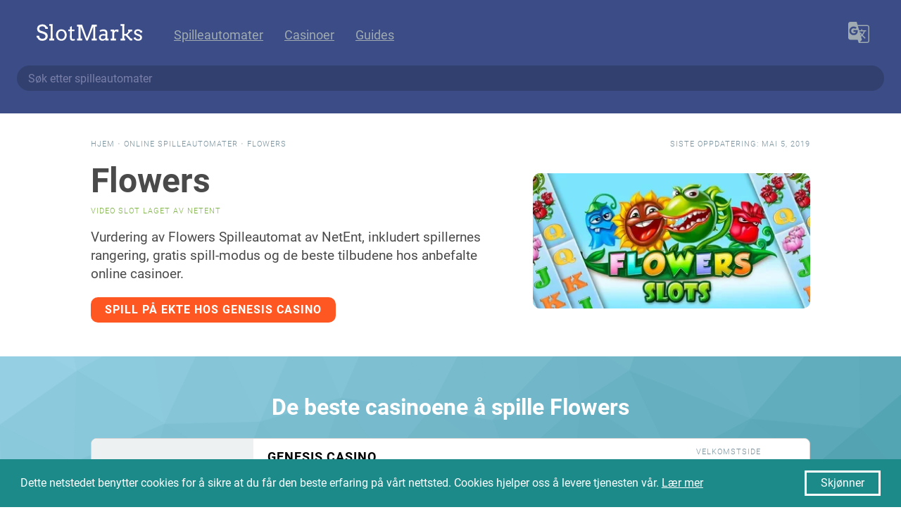

--- FILE ---
content_type: text/html; charset=utf-8
request_url: https://slotmarks.com/nb/slot/flowers
body_size: 7219
content:





<!DOCTYPE html>
<html dir="ltr" lang="nb" prefix="og: http://ogp.me/ns# article: http://ogp.me/ns/article#">
<head>
    <meta charset="utf-8" />
    <meta http-equiv="X-UA-Compatible" content="IE=edge">
    <meta name="viewport" content="width=device-width, initial-scale=1">
    <title>Flowers (NetEnt) Online spilleautomat vurdering & rangering - SlotMarks</title>
    <meta name="description" content="Vurdering av Flowers Spilleautomat av NetEnt, inkludert spillernes rangering, gratis spill-modus og de beste tilbudene hos anbefalte online casinoer." />
    <link rel="canonical" href="https://slotmarks.com/nb/slot/flowers">
    <meta name="yandex-verification" content="1e28ee5cce2c01bc" />
    <meta name="theme-color" content="#3B4C86">

    <link rel="apple-touch-icon" sizes="180x180" href="/apple-touch-icon.png">
    <link rel="icon" type="image/png" sizes="32x32" href="/favicon-32x32.png">
    <link rel="icon" type="image/png" sizes="16x16" href="/favicon-16x16.png">
    <link rel="manifest" href="/manifest.json">

    <link rel="alternate" hreflang="en" href="https://slotmarks.com/en/slot/flowers" /><link rel="alternate" hreflang="de" href="https://slotmarks.com/de/slot/flowers" /><link rel="alternate" hreflang="es" href="https://slotmarks.com/es/slot/flowers" /><link rel="alternate" hreflang="pt" href="https://slotmarks.com/pt/slot/flowers" /><link rel="alternate" hreflang="nb" href="https://slotmarks.com/nb/slot/flowers" /><link rel="alternate" hreflang="sv" href="https://slotmarks.com/sv/slot/flowers" />

    
    <meta property="og:locale" content="en_US" />
        <meta property="og:type" content="article" />
        <meta property="bt:type" content="GameReview" />
        <meta property="og:title" content="Flowers (NetEnt) Online spilleautomat vurdering & rangering - SlotMarks" />
        <meta property="og:description" content="Vurdering av Flowers Spilleautomat av NetEnt, inkludert spillernes rangering, gratis spill-modus og de beste tilbudene hos anbefalte online casinoer." />
        <meta property="og:url" content="https://slotmarks.com/nb/slot/flowers" />
        <meta property="og:site_name" content="SlotMarks NO" />
        <meta property="article:section" content="Gambling" />
        <meta property="article:tag" content="Spill" />
        <meta property="article:tag" content="Spilleautomat" />
        <meta property="article:tag" content="netent" />
        <meta property="article:modified_time" content="2019-05-05T16:25:17.039934" />
        <meta property="og:updated_time" content="2019-05-05T16:25:17.039934" />
        <meta property="og:image" content="https://slotmarks.com/nb/slot/media/flowers-cover.webp" />
        <meta property="og:image:secure_url" content="https://slotmarks.com/nb/slot/media/flowers-cover.webp" />
        
        <meta name="twitter:card" content="summary" />
        <meta name="twitter:site" content="@slotmarks" />
        <meta name="twitter:creator" content="@slotmarks" />

        <script type="application/ld+json">{
            "@context": "https://schema.org",
            "@type": "WebPage",
            "url": "https://slotmarks.com/nb/slot/flowers",
            "name": "Flowers Vurdering",
            "description": "Vurdering av Flowers Spilleautomat av NetEnt, inkludert spillernes rangering, gratis spill-modus og de beste tilbudene hos anbefalte online casinoer."
        }</script>        
        <script type="application/ld+json">{
            "@context": "http://schema.org",
            "@type": "BreadcrumbList",
            "itemListElement": [
                {
                    "@type": "ListItem",
                    "position": 1,
                    "item": {
                        "@id": "https://slotmarks.com/nb/",
                        "name": "SlotMarks NO",
                        "@type": "WebSite"
                    }
                },
                {
                    "@type": "ListItem",
                    "position": 2,
                    "item": {
                        "@id": "https://slotmarks.com/nb/slots/",
                        "name": "Online spilleautomater",
                        "@type": "WebPage"
                    }
                },
                {
                    "@type": "ListItem",
                    "position": 3,
                    "item": {
                        "@id": "https://slotmarks.com/nb/slot/flowers",
                        "name": "Flowers spilleautomat-vurdering",
                        "@type": "WebPage"
                    }
                }
            ]
        }</script>
        
            <script type='application/ld+json'>
                {
    "@context": "http://schema.org",
    "@type": "VideoGame",
    "aggregateRating": {
        "@type": "AggregateRating",
        "bestRating": 5,
        "ratingCount": 15,
        "ratingValue": "5.00",
        "worstRating": 0
    },
    "applicationCategory": [
        "Video Game",
        "Slot Machine"
    ],
    "author": {
        "@type": "Organization",
        "logo": "https://slotmarks.com/android-chrome-512x512.png",
        "name": "SlotMarks",
        "url": "https://slotmarks.com/nb/"
    },
    "dateCreated": "2019-03-06T16:33:48.098806",
    "dateModified": "2019-05-05T16:25:17.039934",
    "datePublished": "2019-03-06T16:33:48.098806",
    "description": "Vurdering av Flowers Spilleautomat av NetEnt, inkludert spillernes rangering, gratis spill-modus og de beste tilbudene hos anbefalte online casinoer.",
    "image": "https://slotmarks.com/nb/slot/media/flowers-cover.webp",
    "name": "Flowers",
    "offers": {
        "@type": "AggregateOffer",
        "lowPrice": 100,
        "offerCount": 5,
        "priceCurrency": "NOK"
    },
    "operatingSystem": "Multi-platform",
    "thumbnailUrl": "https://slotmarks.com/nb/slot/media/flowers-screen.webp",
    "url": "https://slotmarks.com/nb/slot/flowers"
}
            </script>
        
        
        <link rel="amphtml" href="https://slotmarks.com/nb/slot/amp/flowers">


    
    <link rel="stylesheet" href="/compress/css/app-631007879d.css">
    

    
        
		<!--
            <script src="https://browser.sentry-cdn.com/4.6.3/bundle.min.js" crossorigin="anonymous"></script>
            <script type="text/javascript" >
              Sentry.init({ dsn: 'https://fd904ebf7581435ea14e622df9f9c5e9@sentry.io/1400742' });
            </script>
		-->
            <!-- Global site tag (gtag.js) - Google Analytics -->
            <script async src="https://www.googletagmanager.com/gtag/js?id=UA-130591423-1"></script>
            <script>
              window.dataLayer = window.dataLayer || [];
              function gtag(){dataLayer.push(arguments);}
              gtag('js', new Date());
              gtag('config', 'UA-130591423-1');
            </script>
            <!-- Yandex.Metrika counter -->
            <script type="text/javascript" >
              (function(m,e,t,r,i,k,a){m[i]=m[i]||function(){(m[i].a=m[i].a||[]).push(arguments)};
              m[i].l=1*new Date();k=e.createElement(t),a=e.getElementsByTagName(t)[0],k.async=1,k.src=r,a.parentNode.insertBefore(k,a)})
              (window, document, "script", "https://mc.yandex.ru/metrika/tag.js", "ym");

              ym(51466340, "init", {
                  id:51466340,
                  clickmap:true,
                  trackLinks:true,
                  accurateTrackBounce:true,
                  webvisor:true
              });
            </script>
            <noscript><div><img src="https://mc.yandex.ru/watch/51466340" style="position:absolute; left:-9999px;" alt="" /></div></noscript>
            <!-- /Yandex.Metrika counter -->
        
    
</head>

<body>
  <div class="container is-fullhd" id="app">
    <section class="section nav">
      <div class="columns is-multiline">
        <div class="column is-12 links">
          <a href="/nb/" class="logo" title="Hjem">
            <svg>
              <use xlink:href="/static/img/icons.svg#logo"></use>
            </svg>                    
          </a>
          <a href="/nb/" class="home" rel="nofollow">
            <svg>
              <use xlink:href="/static/img/icons.svg#home"></use>
            </svg>                    
          </a>
          <a href="/nb/slots/" title=" ">Spilleautomater</a>
          <a href="/nb/casinos/" title=" ">Casinoer</a>
          <a href="/nb/guides/" title=" ">Guides</a>
          <i class="divider"></i>
          
            <language-selector>
              <svg class="icon">
                <use xlink:href="/static/img/icons.svg#languages"></use>
              </svg>
              <template slot="languages">
                
                  <language :is-active="false" title="English" :flags="['en', 'au']" url="/en/slot/flowers"></language>
                
                  <language :is-active="false" title="Deutsch" :flags="['de']" url="/de/slot/flowers"></language>
                
                  <language :is-active="false" title="Español" :flags="['es', 'ar', 'mx', 'pe']" url="/es/slot/flowers"></language>
                
                  <language :is-active="false" title="Português" :flags="['pt', 'br']" url="/pt/slot/flowers"></language>
                
                  <language :is-active="true" title="Norsk" :flags="['no']" url="/nb/slot/flowers"></language>
                
                  <language :is-active="false" title="Svenska" :flags="['se']" url="/sv/slot/flowers"></language>
                
              </template>                    
            </language-selector>
          
        </div>
        <div class="column is-12">
          <ctrl-search placeholder="Søk etter spilleautomater" locale="nb">
            <input type="text" class="input is-rounded" />
          </ctrl-search>
        </div>
      </div>
    </section>

    
    
    
        <section class="section slot-header">
            <div class="columns is-multiline">
                <div class="column is-5 is-12-mobile is-offset-1 object-header">
                    <a href="/nb/">Hjem</a> <span>&bull;</span>
                    <a href="/nb/slots/">Online spilleautomater</a> <span>&bull;</span>
                    Flowers
                </div>
                <div class="column is-5 has-text-right object-header last-updated">
                    
                        Siste oppdatering: mai 5, 2019
                    
                </div>
                <div class="column is-6 is-12-mobile is-offset-1 object-info">
                    <h1>Flowers</h1>
                    <span>video slot Laget av NetEnt</span>
                    
                        <p>Vurdering av Flowers Spilleautomat av NetEnt, inkludert spillernes rangering, gratis spill-modus og de beste tilbudene hos anbefalte online casinoer.</p>
                    
                    
                    
                        <a href="/nb/casino/genesis/play/flowers" class="button" target="_blank" rel="nofollow" v-track="['visit', 'genesis', 'slot-button']">Spill på ekte hos Genesis Casino</a>
                    
                </div>
                <div class="column is-4 is-12-mobile object-cover">
                    
                        <a href="/nb/casino/genesis/play/flowers" target="_blank" rel="nofollow" v-track="['visit', 'genesis', 'slot-logo']">
                            
  
  <picture>
    <source srcset="/nb/slot/media/flowers-logo.webp" type="image/webp">
    <source srcset="/nb/slot/media/flowers-logo.png" type="image/png"> 
    <img src="/nb/slot/media/flowers-logo.png" title="Flowers" alt="Flowers">
  </picture>

                        </a>
                    
                </div>
            </div>
        </section>

        
            <section class="section slot-play" v-polygone='["#b3e5fc", "#00838f"]'>
                <h2 class="has-text-centered">De beste casinoene å spille Flowers</h2>
                <div class="columns">
                    <div class="column is-10 is-offset-1">
                        
	
		
			
		  
        <div class="row-casino theme-genesis">
            <div class="review">
              <div class="row-logo">
                <a href="/nb/casino/genesis/play/flowers" target="_blank" rel="nofollow" v-track="['visit', 'genesis', 'row-logo']">
                  
  
  <picture>
    <source srcset="/nb/casino/media/genesis-logo.webp" type="image/webp">
    <source srcset="/nb/casino/media/genesis-logo.png" type="image/png"> 
    <img src="/nb/casino/media/genesis-logo.png" title="Genesis Casino" alt="Genesis Casino" class="logo">
  </picture>

                  
  
  <picture>
    <source srcset="/nb/casino/media/genesis-cover.webp" type="image/webp">
    <source srcset="/nb/casino/media/genesis-cover.png" type="image/png"> 
    <img src="/nb/casino/media/genesis-cover.png" title="Genesis Casino" alt="Genesis Casino" class="cover">
  </picture>

                </a>
              </div>
              <div class="row-rating" title="5.0">
                <svg><use xlink:href="/static/img/icons.svg#star"></use></svg><svg><use xlink:href="/static/img/icons.svg#star"></use></svg><svg><use xlink:href="/static/img/icons.svg#star"></use></svg><svg><use xlink:href="/static/img/icons.svg#star"></use></svg><svg><use xlink:href="/static/img/icons.svg#star"></use></svg>
              </div>
              
                <div class="row-link">
                  <a href="/nb/casino/genesis" class="lang-nb" title=" ">Vurdering av casino</a>
                </div>
              
            </div>
            <div class="info">
                <a href="/nb/casino/genesis" rel="nofollow">Genesis Casino</a>
                <div class="row-features">
                  
                    
                  
                </div>
                <div class="row-promo">
                  
                  <div class="on-deposit">
                    <div class="label">Tilbud ved første innskudd</div>
                    <div class="value">100% opptil 1 000 kr + 300 free spins</div>  
                  </div>
                  
                    <div class="on-wager">
                      <div class="label">Innsats</div>
                      <div class="value">
                        <svg><use xlink:href="/static/img/icons.svg#close"></use></svg>40
                      </div>  
                    </div>
                  
                </div>
                
                  <div class="row-labels">
                    
                      
  
  <picture>
    <source srcset="/nb/licence/media/mga-logo.webp" type="image/webp">
    <source srcset="/nb/licence/media/mga-logo.png" type="image/png"> 
    <img src="/nb/licence/media/mga-logo.png" title="Malta Gaming Authority" alt="Malta Gaming Authority" class="licence-mga">
  </picture>

                    
                      
  
  <picture>
    <source srcset="/nb/licence/media/gc-logo.webp" type="image/webp">
    <source srcset="/nb/licence/media/gc-logo.png" type="image/png"> 
    <img src="/nb/licence/media/gc-logo.png" title="UK Gambling Comission" alt="UK Gambling Comission" class="licence-gc">
  </picture>

                    
                      
  
  <picture>
    <source srcset="/nb/licence/media/spelinspektionen-logo.webp" type="image/webp">
    <source srcset="/nb/licence/media/spelinspektionen-logo.png" type="image/png"> 
    <img src="/nb/licence/media/spelinspektionen-logo.png" title="Spelinspektionen" alt="Spelinspektionen" class="licence-spelinspektionen">
  </picture>

                    
                  </div>
                
            </div>
            <div class="cta has-text-centered">
              <div class="on-welcome">
                <div class="label">Velkomstside</div>
                <div class="title">10 000 kr</div>  
                
                  <div class="subtitle">+ 300 free spins</div>  
                
              </div>
              <a href="/nb/casino/genesis/play/flowers" class="button is-outlined is-rounded" target="_blank" rel="nofollow" v-track="['visit', 'genesis', 'row-button']">Spill nå</a>
              <a href="/nb/casino/genesis/tc" class="tc" target="_blank" rel="nofollow" v-track="['visit', 'genesis', 'row-tc']">V&B gjelder</a>
            </div>
        </div>  
    

                    </div>
                </div>
            </section>
        

        
            <section v-sticky class="casino-sticky">
                <div>Genesis Casino</div>
                <a href="/nb/casino/genesis/play/flowers" target="_blank" rel="nofollow" v-track="['visit', 'genesis', 'sticky']">Spill nå</a>
            </section>
        
        <section class="section profile-details">
            <div class="level slot-details">
                <div class="level-item has-text-centered">
                    <div class="label">RTP</div>
                    <div class="value">96.32%</div>
                </div>
                <div class="level-item has-text-centered">
                    <div class="label">Rangering</div>
                    <div class="value rating-score-5"><span>5.0</span></div>
                </div>
                <div class="level-item has-text-centered">
                    <div class="label">Levert av</div>
                        <div class="value">
                            
  
  <picture>
    <source srcset="/nb/software/media/netent-logo.webp" type="image/webp">
    <source srcset="/nb/software/media/netent-logo.png" type="image/png"> 
    <img src="/nb/software/media/netent-logo.png" title="NetEnt" alt="NetEnt" width="100%">
  </picture>

                        </div>
                    </div>
                <div class="level-item has-text-centered">
                    <div class="label">Enheter</div>
                    <div class="value has-icon">
                        <svg><use xlink:href="/static/img/icons.svg#laptop"></use></svg>
                        <svg><use xlink:href="/static/img/icons.svg#tablet-cellphone"></use></svg>
                    </div>
                </div>
                <div class="level-item has-text-centered">
                    <div class="label">Maks gevinst</div>
                    <div class="value has-icon">-</div>
                </div>
                <div class="level-item has-text-centered">
                    <div class="label">Min innsats</div>
                    <div class="value">€0.3</div>
                </div>
                <div class="level-item has-text-centered">
                    <div class="label">Maks innsats</div>
                    <div class="value">€75</div>
                </div>
            </div>


            <section class="section content-info">
                <div class="columns is-multiline">
                    <div class="column column-items is-12 lang-nb">
                        <div class="has-mobile"><span>RTP: </span>96.32%</div>
                        <div class="has-mobile"><span>Rangering: </span>5.0</div>
                        <div class="has-mobile"><span>Software: </span>NetEnt</div>
                        <div class="has-mobile"><span>Enheter: </span>Desktop, Mobil-telefon</div>
                        <div class="has-mobile"><span>Maks gevinst: </span>-</div>
                        <div class="has-mobile"><span>Min innsats: </span>€0.3</div>
                        <div class="has-mobile"><span>Maks innsats: </span>€75</div>

                        
                            <div><span>We recommend: </span><a href="/nb/casino/genesis/play/flowers" target="_blank" rel="nofollow" v-track="['visit', 'genesis', 'slot-recommend']">Genesis Casino</a></div>
                        
                        <div><span>Technology: </span>HTML5</div>
                        <div><span>Release Year: </span>2013</div>
                        <div><span>Reels: </span>5</div>
                        <div><span>Paylines: </span>30</div>
                        <div><span>Volatility: </span>Medium/High</div>
                        <div>
                            <span>Read also on: </span>
                            
                                <a href="/en/slot/flowers" title="Flowers Online Slot Review on English">
                                    English
                                </a>,&#160;
                            
                            
                                <a href="/sv/slot/flowers" title="Flowers Online Slot Review on sv__lang">
                                    Svenska
                                </a>
                            
                        </div>
                    </div>
                </div>
            </section>

            <rate-game game="flowers" complete="Complete" info="Rate this game (10 votes)" :value="5.0"></rate-game>

            
                <h2 class="play-mode">Spill Flowers spilleautomat gratis</h2>
                
                    <div 
                        class="browser-mockup netent" 
                        is="play-now" 
                        id="flowers" 
                        landing="/nb/casino/genesis/play/flowers"
                        term_action="Spill nå gratis"
                        term_tc="18+"
                         play_mode="true"
                        cover="https://slotmarks.com/nb/slot/media/flowers-screen.webp" 
                        cover_alt="https://slotmarks.com/nb/slot/media/flowers-screen.png">
                        <svg class="loading" width="64px" height="64px" viewBox="0 0 24 24" version="1.1" xmlns="http://www.w3.org/2000/svg" xmlns:xlink="http://www.w3.org/1999/xlink">
                            <g>
                                <path d="M12,6V9L16,5L12,1V4C7.58,4 4,7.58 4,12C4,13.57 4.46,15.03 5.24,16.26L6.7,14.8C6.25,13.97 6,13 6,12C6,8.69 8.69,6 12,6M18.76,7.74L17.3,9.2C17.74,10.04 18,11 18,12C18,15.31 15.31,18 12,18V15L8,19L12,23V20C16.42,20 20,16.42 20,12C20,10.43 19.54,8.97 18.76,7.74Z" />
                            </g>
                        </svg>
                    </div>
                    
  <div class="promo-button">
      <a class="casino" href="/nb/casino/genesis/go" target="_blank" rel="nofollow" v-track="['visit', 'genesis', 'promo-button']">
          <span class="icon">
            <svg><use xlink:href="/static/img/icons.svg#seal"></use></svg>
          </span>
          <span class="title">Genesis Casino</span>
          <span class="rating">5.0</span>
          <span class="button">Play</span>
      </a>
      <p class="promo-tc">
          <a href="/nb/casino/genesis/tc" target="_blank" rel="nofollow" v-track="['visit', 'genesis', 'promo-button-tc']">V&B gjelder | 18+</a>
      </p>
  </div>

                
            

        </section>

        <section class="section page-content content slot-review">
            <div class="columns">
                <div class="column is-8 is-offset-2">
                    <h2 class="title has-text-centered">Flowers spilleautomat-vurdering</h2>
                    
                        <p class="soon">Coming soon</p>
                    

                    
                </div>
            </div>
        </section>        

        
            <section class="section page-content casinos top-casinos">
                <h2 class="has-text-centered">Topp casinoer for å spille Flowers</h2>
                <div class="columns is-multiline">
                    
                        <div class="column is-10 is-offset-1">
                            
	
		
			
		  
        <div class="row-casino theme-playfortuna">
            <div class="review">
              <div class="row-logo">
                <a href="/nb/casino/playfortuna/play/flowers" target="_blank" rel="nofollow" v-track="['visit', 'playfortuna', 'row-logo']">
                  
  
  <picture>
    <source srcset="/nb/casino/media/playfortuna-logo.webp" type="image/webp">
    <source srcset="/nb/casino/media/playfortuna-logo.png" type="image/png"> 
    <img src="/nb/casino/media/playfortuna-logo.png" title="Play Fortuna" alt="Play Fortuna" class="logo">
  </picture>

                  
  
  <picture>
    <source srcset="/nb/casino/media/playfortuna-cover.webp" type="image/webp">
    <source srcset="/nb/casino/media/playfortuna-cover.png" type="image/png"> 
    <img src="/nb/casino/media/playfortuna-cover.png" title="Play Fortuna" alt="Play Fortuna" class="cover">
  </picture>

                </a>
              </div>
              <div class="row-rating" title="4.9">
                <svg><use xlink:href="/static/img/icons.svg#star"></use></svg><svg><use xlink:href="/static/img/icons.svg#star"></use></svg><svg><use xlink:href="/static/img/icons.svg#star"></use></svg><svg><use xlink:href="/static/img/icons.svg#star"></use></svg><svg><use xlink:href="/static/img/icons.svg#star-half"></use></svg>
              </div>
              
                <div class="row-link">
                  <a href="/nb/casino/playfortuna" class="lang-nb" title=" ">Vurdering av casino</a>
                </div>
              
            </div>
            <div class="info">
                <a href="/nb/casino/playfortuna" rel="nofollow">Play Fortuna</a>
                <div class="row-features">
                  
                    
                  
                </div>
                <div class="row-promo">
                  
                    <div class="on-sign">
                      <div class="label">Ved registrering</div>
                      <div class="value">50 free spins</div>  
                    </div>
                  
                  <div class="on-deposit">
                    <div class="label">Tilbud ved første innskudd</div>
                    <div class="value">100% opptil $500 + 225 free spins</div>  
                  </div>
                  
                    <div class="on-wager">
                      <div class="label">Innsats</div>
                      <div class="value">
                        <svg><use xlink:href="/static/img/icons.svg#close"></use></svg>45
                      </div>  
                    </div>
                  
                </div>
                
                  <div class="row-labels">
                    
                      
  
  <picture>
    <source srcset="/nb/licence/media/curacao-logo.webp" type="image/webp">
    <source srcset="/nb/licence/media/curacao-logo.png" type="image/png"> 
    <img src="/nb/licence/media/curacao-logo.png" title="Curacao eGaming" alt="Curacao eGaming" class="licence-curacao">
  </picture>

                    
                  </div>
                
            </div>
            <div class="cta has-text-centered">
              <div class="on-welcome">
                <div class="label">Velkomstside</div>
                <div class="title">$500</div>  
                
                  <div class="subtitle">+ 225 free spins</div>  
                
              </div>
              <a href="/nb/casino/playfortuna/play/flowers" class="button is-outlined is-rounded" target="_blank" rel="nofollow" v-track="['visit', 'playfortuna', 'row-button']">Spill nå</a>
              <a href="/nb/casino/playfortuna/tc" class="tc" target="_blank" rel="nofollow" v-track="['visit', 'playfortuna', 'row-tc']">V&B gjelder</a>
            </div>
        </div>  
    

                        </div>
                    
                        <div class="column is-10 is-offset-1">
                            
	
		
			
		  
        <div class="row-casino theme-casinolab">
            <div class="review">
              <div class="row-logo">
                <a href="/nb/casino/casinolab/play/flowers" target="_blank" rel="nofollow" v-track="['visit', 'casinolab', 'row-logo']">
                  
  
  <picture>
    <source srcset="/nb/casino/media/casinolab-logo.webp" type="image/webp">
    <source srcset="/nb/casino/media/casinolab-logo.png" type="image/png"> 
    <img src="/nb/casino/media/casinolab-logo.png" title="Casino Lab" alt="Casino Lab" class="logo">
  </picture>

                  
  
  <picture>
    <source srcset="/nb/casino/media/casinolab-cover.webp" type="image/webp">
    <source srcset="/nb/casino/media/casinolab-cover.png" type="image/png"> 
    <img src="/nb/casino/media/casinolab-cover.png" title="Casino Lab" alt="Casino Lab" class="cover">
  </picture>

                </a>
              </div>
              <div class="row-rating" title="5.0">
                <svg><use xlink:href="/static/img/icons.svg#star"></use></svg><svg><use xlink:href="/static/img/icons.svg#star"></use></svg><svg><use xlink:href="/static/img/icons.svg#star"></use></svg><svg><use xlink:href="/static/img/icons.svg#star"></use></svg><svg><use xlink:href="/static/img/icons.svg#star"></use></svg>
              </div>
              
                <div class="row-link">
                  <a href="/nb/casino/casinolab" class="lang-nb" title=" ">Vurdering av casino</a>
                </div>
              
            </div>
            <div class="info">
                <a href="/nb/casino/casinolab" rel="nofollow">Casino Lab</a>
                <div class="row-features">
                  
                    
                  
                </div>
                <div class="row-promo">
                  
                  <div class="on-deposit">
                    <div class="label">Tilbud ved første innskudd</div>
                    <div class="value"></div>  
                  </div>
                  
                    <div class="on-wager">
                      <div class="label">Innsats</div>
                      <div class="value">
                        <svg><use xlink:href="/static/img/icons.svg#close"></use></svg>40
                      </div>  
                    </div>
                  
                </div>
                
                  <div class="row-labels">
                    
                      
  
  <picture>
    <source srcset="/nb/licence/media/mga-logo.webp" type="image/webp">
    <source srcset="/nb/licence/media/mga-logo.png" type="image/png"> 
    <img src="/nb/licence/media/mga-logo.png" title="Malta Gaming Authority" alt="Malta Gaming Authority" class="licence-mga">
  </picture>

                    
                      
  
  <picture>
    <source srcset="/nb/licence/media/spelinspektionen-logo.webp" type="image/webp">
    <source srcset="/nb/licence/media/spelinspektionen-logo.png" type="image/png"> 
    <img src="/nb/licence/media/spelinspektionen-logo.png" title="Spelinspektionen" alt="Spelinspektionen" class="licence-spelinspektionen">
  </picture>

                    
                  </div>
                
            </div>
            <div class="cta has-text-centered">
              <div class="on-welcome">
                <div class="label">Velkomstside</div>
                <div class="title">15 000 kr</div>  
                
                  <div class="subtitle">+ 300 free spins</div>  
                
              </div>
              <a href="/nb/casino/casinolab/play/flowers" class="button is-outlined is-rounded" target="_blank" rel="nofollow" v-track="['visit', 'casinolab', 'row-button']">Spill nå</a>
              <a href="/nb/casino/casinolab/tc" class="tc" target="_blank" rel="nofollow" v-track="['visit', 'casinolab', 'row-tc']">V&B gjelder</a>
            </div>
        </div>  
    

                        </div>
                    
                        <div class="column is-10 is-offset-1">
                            
	
		
			
		  
        <div class="row-casino theme-bitstarz">
            <div class="review">
              <div class="row-logo">
                <a href="/nb/casino/bitstarz/play/flowers" target="_blank" rel="nofollow" v-track="['visit', 'bitstarz', 'row-logo']">
                  
  
  <picture>
    <source srcset="/nb/casino/media/bitstarz-logo.webp" type="image/webp">
    <source srcset="/nb/casino/media/bitstarz-logo.png" type="image/png"> 
    <img src="/nb/casino/media/bitstarz-logo.png" title="BitStarz" alt="BitStarz" class="logo">
  </picture>

                  
  
  <picture>
    <source srcset="/nb/casino/media/bitstarz-cover.webp" type="image/webp">
    <source srcset="/nb/casino/media/bitstarz-cover.png" type="image/png"> 
    <img src="/nb/casino/media/bitstarz-cover.png" title="BitStarz" alt="BitStarz" class="cover">
  </picture>

                </a>
              </div>
              <div class="row-rating" title="5.0">
                <svg><use xlink:href="/static/img/icons.svg#star"></use></svg><svg><use xlink:href="/static/img/icons.svg#star"></use></svg><svg><use xlink:href="/static/img/icons.svg#star"></use></svg><svg><use xlink:href="/static/img/icons.svg#star"></use></svg><svg><use xlink:href="/static/img/icons.svg#star"></use></svg>
              </div>
              
                <div class="row-link">
                  <a href="/nb/casino/bitstarz" class="lang-nb" title=" ">Vurdering av casino</a>
                </div>
              
            </div>
            <div class="info">
                <a href="/nb/casino/bitstarz" rel="nofollow">BitStarz</a>
                <div class="row-features">
                  
                    
                  
                </div>
                <div class="row-promo">
                  
                    <div class="on-sign">
                      <div class="label">Ved registrering</div>
                      <div class="value">20 free spins</div>  
                    </div>
                  
                  <div class="on-deposit">
                    <div class="label">Tilbud ved første innskudd</div>
                    <div class="value">100% opptil €100 + 180 free spins</div>  
                  </div>
                  
                    <div class="on-wager">
                      <div class="label">Innsats</div>
                      <div class="value">
                        <svg><use xlink:href="/static/img/icons.svg#close"></use></svg>40
                      </div>  
                    </div>
                  
                </div>
                
                  <div class="row-labels">
                    
                      
  
  <picture>
    <source srcset="/nb/licence/media/curacao-logo.webp" type="image/webp">
    <source srcset="/nb/licence/media/curacao-logo.png" type="image/png"> 
    <img src="/nb/licence/media/curacao-logo.png" title="Curacao eGaming" alt="Curacao eGaming" class="licence-curacao">
  </picture>

                    
                  </div>
                
            </div>
            <div class="cta has-text-centered">
              <div class="on-welcome">
                <div class="label">Velkomstside</div>
                <div class="title">€500</div>  
                
                  <div class="subtitle">+ 180 free spins</div>  
                
              </div>
              <a href="/nb/casino/bitstarz/play/flowers" class="button is-outlined is-rounded" target="_blank" rel="nofollow" v-track="['visit', 'bitstarz', 'row-button']">Spill nå</a>
              <a href="/nb/casino/bitstarz/tc" class="tc" target="_blank" rel="nofollow" v-track="['visit', 'bitstarz', 'row-tc']">V&B gjelder</a>
            </div>
        </div>  
    

                        </div>
                    
                        <div class="column is-10 is-offset-1">
                            
	
		
			
		  
        <div class="row-casino theme-casino-joy">
            <div class="review">
              <div class="row-logo">
                <a href="/nb/casino/casino-joy/play/flowers" target="_blank" rel="nofollow" v-track="['visit', 'casino-joy', 'row-logo']">
                  
  
  <picture>
    <source srcset="/nb/casino/media/casino-joy-logo.webp" type="image/webp">
    <source srcset="/nb/casino/media/casino-joy-logo.png" type="image/png"> 
    <img src="/nb/casino/media/casino-joy-logo.png" title="Casino Joy" alt="Casino Joy" class="logo">
  </picture>

                  
  
  <picture>
    <source srcset="/nb/casino/media/casino-joy-cover.webp" type="image/webp">
    <source srcset="/nb/casino/media/casino-joy-cover.png" type="image/png"> 
    <img src="/nb/casino/media/casino-joy-cover.png" title="Casino Joy" alt="Casino Joy" class="cover">
  </picture>

                </a>
              </div>
              <div class="row-rating" title="5.0">
                <svg><use xlink:href="/static/img/icons.svg#star"></use></svg><svg><use xlink:href="/static/img/icons.svg#star"></use></svg><svg><use xlink:href="/static/img/icons.svg#star"></use></svg><svg><use xlink:href="/static/img/icons.svg#star"></use></svg><svg><use xlink:href="/static/img/icons.svg#star"></use></svg>
              </div>
              
                <div class="row-link">
                  <a href="/nb/casino/casino-joy" class="lang-nb" title=" ">Vurdering av casino</a>
                </div>
              
            </div>
            <div class="info">
                <a href="/nb/casino/casino-joy" rel="nofollow">Casino Joy</a>
                <div class="row-features">
                  
                    
                  
                </div>
                <div class="row-promo">
                  
                  <div class="on-deposit">
                    <div class="label">Tilbud ved første innskudd</div>
                    <div class="value">100% opptil 2 000 kr + 200 free spins</div>  
                  </div>
                  
                    <div class="on-wager">
                      <div class="label">Innsats</div>
                      <div class="value">
                        <svg><use xlink:href="/static/img/icons.svg#close"></use></svg>40
                      </div>  
                    </div>
                  
                </div>
                
                  <div class="row-labels">
                    
                      
  
  <picture>
    <source srcset="/nb/licence/media/mga-logo.webp" type="image/webp">
    <source srcset="/nb/licence/media/mga-logo.png" type="image/png"> 
    <img src="/nb/licence/media/mga-logo.png" title="Malta Gaming Authority" alt="Malta Gaming Authority" class="licence-mga">
  </picture>

                    
                      
  
  <picture>
    <source srcset="/nb/licence/media/gc-logo.webp" type="image/webp">
    <source srcset="/nb/licence/media/gc-logo.png" type="image/png"> 
    <img src="/nb/licence/media/gc-logo.png" title="UK Gambling Comission" alt="UK Gambling Comission" class="licence-gc">
  </picture>

                    
                      
  
  <picture>
    <source srcset="/nb/licence/media/spelinspektionen-logo.webp" type="image/webp">
    <source srcset="/nb/licence/media/spelinspektionen-logo.png" type="image/png"> 
    <img src="/nb/licence/media/spelinspektionen-logo.png" title="Spelinspektionen" alt="Spelinspektionen" class="licence-spelinspektionen">
  </picture>

                    
                  </div>
                
            </div>
            <div class="cta has-text-centered">
              <div class="on-welcome">
                <div class="label">Velkomstside</div>
                <div class="title">10 000 kr</div>  
                
                  <div class="subtitle">+ 200 free spins</div>  
                
              </div>
              <a href="/nb/casino/casino-joy/play/flowers" class="button is-outlined is-rounded" target="_blank" rel="nofollow" v-track="['visit', 'casino-joy', 'row-button']">Spill nå</a>
              <a href="/nb/casino/casino-joy/tc" class="tc" target="_blank" rel="nofollow" v-track="['visit', 'casino-joy', 'row-tc']">V&B gjelder</a>
            </div>
        </div>  
    

                        </div>
                    
                </div>
            </section>
        
    
    
        <section class="section page-content popular profile-section">
            <h2>Populære spilleautomater</h2>
            <div class="level layout-card" is="ctrl-slider">
                
                    
    <div class="level-item level-card has-text-centered">
      <div class="box">
        <div class="columns is-multiline">
          <div class="column is-12 card-screen">
            <a href="/nb/slot/7-sins" rel="nofollow">
              
  
  <picture>
    <source srcset="/nb/slot/media/7-sins-cover.webp" type="image/webp">
    <source srcset="/nb/slot/media/7-sins-cover.png" type="image/png"> 
    <img src="/nb/slot/media/7-sins-cover.png" title="7 Sins Spilleautomat" alt="7 Sins Spilleautomat">
  </picture>

            </a>
          </div>
          <div class="column is-12 card-title">
            <a href="/nb/slot/7-sins" class="title" title=" ">7 Sins</a>
            
              <a href="/nb/slot/7-sins" class="play" title="Spill 7 Sins spilleautomat gratis">
                <svg>
                  <use xlink:href="/static/img/icons.svg#play-circle-outline"></use>
                </svg>                    
              </a>
            
            <a href="/nb/slot/7-sins" title="3.9649694">
              <svg>
                <use xlink:href="/static/img/icons.svg#information"></use>
              </svg>                    
            </a>
          </div>
          <div class="column is-12 card-info">
            <div class="label">Play'n GO</div>
          </div>
          <div class="column is-12 card-rating-full rating-score-4">
            <p><span>4.58</span> / 11 stemmer</p>
            <div class="rate-scale">
                <span class="scale-rating" style="width: 65%" title="65%"></span>
            </div>
          </div>
          <div class="column is-12 card-action">
            <a href="/nb/slot/7-sins" class="button is-outlined is-rounded game" title=" ">Vurdering</a>
          </div>
        </div>
      </div>
    </div>

                
                    
    <div class="level-item level-card has-text-centered">
      <div class="box">
        <div class="columns is-multiline">
          <div class="column is-12 card-screen">
            <a href="/nb/slot/fairytale-legends-red-riding-hood" rel="nofollow">
              
  
  <picture>
    <source srcset="/nb/slot/media/fairytale-legends-red-riding-hood-cover.webp" type="image/webp">
    <source srcset="/nb/slot/media/fairytale-legends-red-riding-hood-cover.png" type="image/png"> 
    <img src="/nb/slot/media/fairytale-legends-red-riding-hood-cover.png" title="Fairytale Legends: Red Riding Hood Spilleautomat" alt="Fairytale Legends: Red Riding Hood Spilleautomat">
  </picture>

            </a>
          </div>
          <div class="column is-12 card-title">
            <a href="/nb/slot/fairytale-legends-red-riding-hood" class="title" title=" ">Fairytale Legends: Red Riding Hood</a>
            
              <a href="/nb/slot/fairytale-legends-red-riding-hood" class="play" title="Spill Fairytale Legends: Red Riding Hood spilleautomat gratis">
                <svg>
                  <use xlink:href="/static/img/icons.svg#play-circle-outline"></use>
                </svg>                    
              </a>
            
            <a href="/nb/slot/fairytale-legends-red-riding-hood" title="3.9649694">
              <svg>
                <use xlink:href="/static/img/icons.svg#information"></use>
              </svg>                    
            </a>
          </div>
          <div class="column is-12 card-info">
            <div class="label">NetEnt</div>
          </div>
          <div class="column is-12 card-rating-full rating-score-3">
            <p><span>4.28</span> / 9 stemmer</p>
            <div class="rate-scale">
                <span class="scale-rating" style="width: 48%" title="48%"></span>
            </div>
          </div>
          <div class="column is-12 card-action">
            <a href="/nb/slot/fairytale-legends-red-riding-hood" class="button is-outlined is-rounded game" title=" ">Vurdering</a>
          </div>
        </div>
      </div>
    </div>

                
                    
    <div class="level-item level-card has-text-centered">
      <div class="box">
        <div class="columns is-multiline">
          <div class="column is-12 card-screen">
            <a href="/nb/slot/guns-n-roses" rel="nofollow">
              
  
  <picture>
    <source srcset="/nb/slot/media/guns-n-roses-cover.webp" type="image/webp">
    <source srcset="/nb/slot/media/guns-n-roses-cover.png" type="image/png"> 
    <img src="/nb/slot/media/guns-n-roses-cover.png" title="Guns N’ Roses Spilleautomat" alt="Guns N’ Roses Spilleautomat">
  </picture>

            </a>
          </div>
          <div class="column is-12 card-title">
            <a href="/nb/slot/guns-n-roses" class="title" title=" ">Guns N’ Roses</a>
            
              <a href="/nb/slot/guns-n-roses" class="play" title="Spill Guns N’ Roses spilleautomat gratis">
                <svg>
                  <use xlink:href="/static/img/icons.svg#play-circle-outline"></use>
                </svg>                    
              </a>
            
            <a href="/nb/slot/guns-n-roses" title="3.9649694">
              <svg>
                <use xlink:href="/static/img/icons.svg#information"></use>
              </svg>                    
            </a>
          </div>
          <div class="column is-12 card-info">
            <div class="label">NetEnt</div>
          </div>
          <div class="column is-12 card-rating-full rating-score-3">
            <p><span>4.13</span> / 8 stemmer</p>
            <div class="rate-scale">
                <span class="scale-rating" style="width: 41%" title="41%"></span>
            </div>
          </div>
          <div class="column is-12 card-action">
            <a href="/nb/slot/guns-n-roses" class="button is-outlined is-rounded game" title=" ">Vurdering</a>
          </div>
        </div>
      </div>
    </div>

                
                    
    <div class="level-item level-card has-text-centered">
      <div class="box">
        <div class="columns is-multiline">
          <div class="column is-12 card-screen">
            <a href="/nb/slot/tiger-vs-bear" rel="nofollow">
              
  
  <picture>
    <source srcset="/nb/slot/media/tiger-vs-bear-cover.webp" type="image/webp">
    <source srcset="/nb/slot/media/tiger-vs-bear-cover.png" type="image/png"> 
    <img src="/nb/slot/media/tiger-vs-bear-cover.png" title="Tiger vs Bear Spilleautomat" alt="Tiger vs Bear Spilleautomat">
  </picture>

            </a>
          </div>
          <div class="column is-12 card-title">
            <a href="/nb/slot/tiger-vs-bear" class="title" title=" ">Tiger vs Bear</a>
            
              <a href="/nb/slot/tiger-vs-bear" class="play" title="Spill Tiger vs Bear spilleautomat gratis">
                <svg>
                  <use xlink:href="/static/img/icons.svg#play-circle-outline"></use>
                </svg>                    
              </a>
            
            <a href="/nb/slot/tiger-vs-bear" title="3.9649694">
              <svg>
                <use xlink:href="/static/img/icons.svg#information"></use>
              </svg>                    
            </a>
          </div>
          <div class="column is-12 card-info">
            <div class="label">genesis-gaming</div>
          </div>
          <div class="column is-12 card-rating-full rating-score-3">
            <p><span>4.29</span> / 7 stemmer</p>
            <div class="rate-scale">
                <span class="scale-rating" style="width: 49%" title="49%"></span>
            </div>
          </div>
          <div class="column is-12 card-action">
            <a href="/nb/slot/tiger-vs-bear" class="button is-outlined is-rounded game" title=" ">Vurdering</a>
          </div>
        </div>
      </div>
    </div>

                
                    
    <div class="level-item level-card has-text-centered">
      <div class="box">
        <div class="columns is-multiline">
          <div class="column is-12 card-screen">
            <a href="/nb/slot/northern-sky" rel="nofollow">
              
  
  <picture>
    <source srcset="/nb/slot/media/northern-sky-cover.webp" type="image/webp">
    <source srcset="/nb/slot/media/northern-sky-cover.png" type="image/png"> 
    <img src="/nb/slot/media/northern-sky-cover.png" title="Northern Sky Spilleautomat" alt="Northern Sky Spilleautomat">
  </picture>

            </a>
          </div>
          <div class="column is-12 card-title">
            <a href="/nb/slot/northern-sky" class="title" title=" ">Northern Sky</a>
            
              <a href="/nb/slot/northern-sky" class="play" title="Spill Northern Sky spilleautomat gratis">
                <svg>
                  <use xlink:href="/static/img/icons.svg#play-circle-outline"></use>
                </svg>                    
              </a>
            
            <a href="/nb/slot/northern-sky" title="3.9649694">
              <svg>
                <use xlink:href="/static/img/icons.svg#information"></use>
              </svg>                    
            </a>
          </div>
          <div class="column is-12 card-info">
            <div class="label">Quickspin</div>
          </div>
          <div class="column is-12 card-rating-full rating-score-2">
            <p><span>3.28</span> / 5 stemmer</p>
            <div class="rate-scale">
                <span class="scale-rating" style="width: 17%" title="17%"></span>
            </div>
          </div>
          <div class="column is-12 card-action">
            <a href="/nb/slot/northern-sky" class="button is-outlined is-rounded game" title=" ">Vurdering</a>
          </div>
        </div>
      </div>
    </div>

                
            </div>
        </section>
    


    <section class="section footer">
      <div class="columns">
        <div class="column is-12">
          <h3>Om SlotMarks</h3>
          <p></p>
          <a href="/nb/about/" rel="nofollow">Om oss</a>
          <a href="/nb/responsible/" rel="nofollow">Ansvarlig spilling</a>
          <a href="/nb/privacy/" rel="nofollow">Personvern og Cookie-poilcy</a>
          <div class="columns">
            <div class="column is-12 logos">
              
    

<a href="http://www.gamcare.org.uk/" target="_blank" rel="nofollow">
    
  
  <picture>
    <source srcset="/static/img/gamcare.webp" type="image/webp">
    <source srcset="/static/img/gamcare.png" type="image/png"> 
    <img src="/static/img/gamcare.png" title="GamCare" alt="GamCare" width="45">
  </picture>

</a>
<a href="/nb/terms/" rel="nofollow">
    
  
  <picture>
    <source srcset="/static/img/18+.webp" type="image/webp">
    <source srcset="/static/img/18+.png" type="image/png"> 
    <img src="/static/img/18+.png" title="18+" alt="18+" width="45">
  </picture>

</a>
<a href="https://www.begambleaware.org/" target="_blank" rel="nofollow">
    
  
  <picture>
    <source srcset="/static/img/begambleaware.webp" type="image/webp">
    <source srcset="/static/img/begambleaware.png" type="image/png"> 
    <img src="/static/img/begambleaware.png" title="BeGambleAware" alt="BeGambleAware" width="65">
  </picture>

</a>

            </div>
          </div>
        </div>
      </div>
    </section>

    <cookie-law url="/nb/privacy/" message="Dette netstedet benytter cookies for å sikre at du får den beste erfaring på vårt nettsted. Cookies hjelper oss å levere tjenesten vår." button="Skjønner" learn="Lær mer"></cookie-law>
  </div>

    
    <script src="/compress/app-1b83ca71e5.js"></script>
    
<script defer src="https://static.cloudflareinsights.com/beacon.min.js/vcd15cbe7772f49c399c6a5babf22c1241717689176015" integrity="sha512-ZpsOmlRQV6y907TI0dKBHq9Md29nnaEIPlkf84rnaERnq6zvWvPUqr2ft8M1aS28oN72PdrCzSjY4U6VaAw1EQ==" data-cf-beacon='{"version":"2024.11.0","token":"620a51cbbfaa4074a1a74467bcf0b526","r":1,"server_timing":{"name":{"cfCacheStatus":true,"cfEdge":true,"cfExtPri":true,"cfL4":true,"cfOrigin":true,"cfSpeedBrain":true},"location_startswith":null}}' crossorigin="anonymous"></script>
</body>
</html>

--- FILE ---
content_type: image/svg+xml; charset=utf-8
request_url: https://slotmarks.com/static/img/icons.svg
body_size: 31998
content:
<?xml version="1.0" encoding="utf-8"?>
<svg xmlns="http://www.w3.org/2000/svg" xmlns:xlink="http://www.w3.org/1999/xlink" style="display: none;">
    <symbol id="logo" viewBox="0 0 700 109" xmlns="http://www.w3.org/2000/svg">
        <defs>
        <clipPath id="_clipPath_erlz1uZ3ckW4nzwGUtzeLyUdaKvmJOex">
            <rect width="700" height="109"/>
        </clipPath>
        </defs>
        <g clip-path="url(#_clipPath_erlz1uZ3ckW4nzwGUtzeLyUdaKvmJOex)">
            <path d=" M 57.416 31.29 L 57.416 31.29 Q 57.416 25.198 55.229 22.152 L 55.229 22.152 L 55.229 22.152 Q 53.042 19.106 50.41 17.48 L 50.41 17.48 L 50.41 17.48 Q 47.779 15.853 44.634 14.987 L 44.634 14.987 L 44.634 14.987 Q 41.49 14.122 38.346 14.122 L 38.346 14.122 L 38.346 14.122 Q 33.151 14.122 29.255 15.334 L 29.255 15.334 L 29.255 15.334 Q 25.359 16.545 22.796 18.622 L 22.796 18.622 L 22.796 18.622 Q 20.232 20.699 18.934 23.468 L 18.934 23.468 L 18.934 23.468 Q 17.635 26.237 17.635 29.283 L 17.635 29.283 L 17.635 29.283 Q 17.635 33.851 19.241 36.655 L 19.241 36.655 L 19.241 36.655 Q 20.848 39.459 23.308 41.155 L 23.308 41.155 L 23.308 41.155 Q 25.769 42.851 28.742 43.82 L 28.742 43.82 L 28.742 43.82 Q 31.716 44.789 34.45 45.758 L 34.45 45.758 L 48.257 50.327 L 48.257 50.327 Q 54.477 52.335 59.228 54.896 L 59.228 54.896 L 59.228 54.896 Q 63.978 57.458 67.191 60.953 L 67.191 60.953 L 67.191 60.953 Q 70.403 64.449 72.078 69.018 L 72.078 69.018 L 72.078 69.018 Q 73.753 73.587 73.753 79.61 L 73.753 79.61 L 73.753 79.61 Q 73.753 86.117 71.121 91.655 L 71.121 91.655 L 71.121 91.655 Q 68.489 97.193 63.773 101.278 L 63.773 101.278 L 63.773 101.278 Q 59.057 105.362 52.529 107.681 L 52.529 107.681 L 52.529 107.681 Q 46.001 110 38.209 110 L 38.209 110 L 38.209 110 Q 30.212 110 24.539 108.166 L 24.539 108.166 L 24.539 108.166 Q 18.865 106.331 15.003 103.25 L 15.003 103.25 L 15.003 103.25 Q 11.141 100.17 8.817 96.224 L 8.817 96.224 L 8.817 96.224 Q 6.494 92.278 5.195 88.125 L 5.195 88.125 L 0 88.125 L 0 76.218 L 17.225 76.218 L 17.225 76.218 Q 17.225 83.902 18.831 87.086 L 18.831 87.086 L 18.831 87.086 Q 20.437 90.271 23.308 92.382 L 23.308 92.382 L 23.308 92.382 Q 26.179 94.493 30.144 95.566 L 30.144 95.566 L 30.144 95.566 Q 34.108 96.639 38.893 96.639 L 38.893 96.639 L 38.893 96.639 Q 43.541 96.639 47.266 95.532 L 47.266 95.532 L 47.266 95.532 Q 50.991 94.424 53.623 92.313 L 53.623 92.313 L 53.623 92.313 Q 56.254 90.201 57.656 87.19 L 57.656 87.19 L 57.656 87.19 Q 59.057 84.179 59.057 80.371 L 59.057 80.371 L 59.057 80.371 Q 59.057 76.149 57.314 73.206 L 57.314 73.206 L 57.314 73.206 Q 55.571 70.264 52.837 68.188 L 52.837 68.188 L 52.837 68.188 Q 50.103 66.111 46.856 64.795 L 46.856 64.795 L 46.856 64.795 Q 43.609 63.48 40.602 62.511 L 40.602 62.511 L 25.632 58.219 L 25.632 58.219 Q 20.711 56.696 16.644 54.342 L 16.644 54.342 L 16.644 54.342 Q 12.577 51.989 9.672 48.597 L 9.672 48.597 L 9.672 48.597 Q 6.767 45.205 5.195 40.67 L 5.195 40.67 L 5.195 40.67 Q 3.623 36.136 3.623 30.183 L 3.623 30.183 L 3.623 30.183 Q 3.623 24.16 5.947 18.899 L 5.947 18.899 L 5.947 18.899 Q 8.271 13.638 12.782 9.692 L 12.782 9.692 L 12.782 9.692 Q 17.293 5.746 23.821 3.496 L 23.821 3.496 L 23.821 3.496 Q 30.349 1.246 38.756 1.246 L 38.756 1.246 L 38.756 1.246 Q 44.293 1.246 48.975 2.561 L 48.975 2.561 L 48.975 2.561 Q 53.657 3.877 57.45 6.265 L 57.45 6.265 L 57.45 6.265 Q 61.244 8.653 64.149 12.011 L 64.149 12.011 L 64.149 12.011 Q 67.054 15.368 69.036 19.383 L 69.036 19.383 L 74.163 19.383 L 74.163 31.29 L 57.416 31.29 Z  M 83.527 11.907 L 83.527 0 L 106.494 0 L 106.494 95.809 L 117.157 95.809 L 117.157 107.716 L 83.527 107.716 L 83.527 95.809 L 93.78 95.809 L 93.78 11.907 L 83.527 11.907 Z  M 128.64 71.857 L 128.64 71.857 L 128.64 71.857 Q 128.708 63.342 131.34 56.35 L 131.34 56.35 L 131.34 56.35 Q 133.971 49.358 138.688 44.339 L 138.688 44.339 L 138.688 44.339 Q 143.404 39.32 149.897 36.621 L 149.897 36.621 L 149.897 36.621 Q 156.391 33.921 164.183 33.921 L 164.183 33.921 L 164.183 33.921 Q 172.044 33.921 178.571 36.621 L 178.571 36.621 L 178.571 36.621 Q 185.099 39.32 189.747 44.27 L 189.747 44.27 L 189.747 44.27 Q 194.395 49.22 196.992 56.211 L 196.992 56.211 L 196.992 56.211 Q 199.59 63.203 199.59 71.718 L 199.59 71.718 L 199.59 71.718 Q 199.59 80.094 196.992 87.121 L 196.992 87.121 L 196.992 87.121 Q 194.395 94.147 189.747 99.201 L 189.747 99.201 L 189.747 99.201 Q 185.099 104.254 178.571 107.058 L 178.571 107.058 L 178.571 107.058 Q 172.044 109.862 164.183 109.862 L 164.183 109.862 L 164.183 109.862 Q 156.186 109.862 149.692 107.093 L 149.692 107.093 L 149.692 107.093 Q 143.199 104.323 138.551 99.305 L 138.551 99.305 L 138.551 99.305 Q 133.903 94.286 131.306 87.294 L 131.306 87.294 L 131.306 87.294 Q 128.708 80.302 128.64 71.857 Z  M 142.105 71.857 L 142.105 71.857 L 142.105 71.857 Q 142.105 78.018 143.848 83.002 L 143.848 83.002 L 143.848 83.002 Q 145.591 87.986 148.633 91.482 L 148.633 91.482 L 148.633 91.482 Q 151.675 94.978 155.673 96.882 L 155.673 96.882 L 155.673 96.882 Q 159.672 98.785 164.183 98.785 L 164.183 98.785 L 164.183 98.785 Q 168.9 98.785 172.967 96.916 L 172.967 96.916 L 172.967 96.916 Q 177.033 95.047 180.041 91.551 L 180.041 91.551 L 180.041 91.551 Q 183.049 88.055 184.757 83.071 L 184.757 83.071 L 184.757 83.071 Q 186.466 78.087 186.466 71.857 L 186.466 71.857 L 186.466 71.857 Q 186.466 65.349 184.757 60.296 L 184.757 60.296 L 184.757 60.296 Q 183.049 55.242 180.075 51.85 L 180.075 51.85 L 180.075 51.85 Q 177.102 48.458 173.001 46.728 L 173.001 46.728 L 173.001 46.728 Q 168.9 44.997 164.183 44.997 L 164.183 44.997 L 164.183 44.997 Q 159.672 44.997 155.673 46.728 L 155.673 46.728 L 155.673 46.728 Q 151.675 48.458 148.633 51.85 L 148.633 51.85 L 148.633 51.85 Q 145.591 55.242 143.848 60.296 L 143.848 60.296 L 143.848 60.296 Q 142.105 65.349 142.105 71.857 Z  M 233.835 12.876 L 233.835 35.997 L 250.444 35.997 L 250.444 46.451 L 233.698 46.451 L 233.493 87.848 L 233.493 87.848 Q 233.493 92.07 234.45 94.701 L 234.45 94.701 L 234.45 94.701 Q 235.407 97.332 237.526 98.335 L 237.526 98.335 L 237.526 98.335 Q 239.645 99.339 242.31 99.339 L 242.31 99.339 L 242.31 99.339 Q 245.181 99.339 247.368 98.82 L 247.368 98.82 L 247.368 98.82 Q 249.556 98.301 252.153 97.055 L 252.153 97.055 L 255.092 105.708 L 255.092 105.708 Q 251.811 107.439 248.189 108.442 L 248.189 108.442 L 248.189 108.442 Q 244.566 109.446 239.645 109.446 L 239.645 109.446 L 239.645 109.446 Q 234.997 109.446 231.545 108.304 L 231.545 108.304 L 231.545 108.304 Q 228.093 107.162 225.735 104.462 L 225.735 104.462 L 225.735 104.462 Q 223.377 101.762 222.215 97.228 L 222.215 97.228 L 222.215 97.228 Q 221.053 92.694 221.053 85.909 L 221.053 85.909 L 221.258 46.451 L 209.979 46.451 L 209.979 35.997 L 221.394 35.997 L 221.394 18.829 L 233.835 12.876 Z  M 268.353 107.716 L 268.353 95.809 L 278.195 95.809 L 278.195 15.991 L 268.353 15.991 L 268.353 2.769 L 301.162 2.769 L 334.04 93.386 L 367.327 2.769 L 398.428 2.769 L 398.428 15.991 L 388.653 15.991 L 388.653 95.809 L 398.428 95.809 L 398.428 107.716 L 364.798 107.716 L 364.798 95.809 L 375.871 95.809 L 375.871 15.23 L 339.645 107.716 L 328.025 107.716 L 291.319 15.022 L 291.319 95.809 L 301.982 95.809 L 301.982 107.716 L 268.353 107.716 Z  M 456.664 107.716 L 456.664 101.07 L 456.664 101.07 Q 452.632 104.877 447.744 107.3 L 447.744 107.3 L 447.744 107.3 Q 442.857 109.723 436.637 109.723 L 436.637 109.723 L 436.637 109.723 Q 431.442 109.723 427.102 108.062 L 427.102 108.062 L 427.102 108.062 Q 422.761 106.4 419.617 103.527 L 419.617 103.527 L 419.617 103.527 Q 416.473 100.654 414.73 96.847 L 414.73 96.847 L 414.73 96.847 Q 412.987 93.04 412.987 88.748 L 412.987 88.748 L 412.987 88.748 Q 412.987 84.179 414.32 80.648 L 414.32 80.648 L 414.32 80.648 Q 415.653 77.118 417.874 74.522 L 417.874 74.522 L 417.874 74.522 Q 420.096 71.926 423.069 70.16 L 423.069 70.16 L 423.069 70.16 Q 426.042 68.395 429.289 67.322 L 429.289 67.322 L 429.289 67.322 Q 432.536 66.249 435.919 65.799 L 435.919 65.799 L 435.919 65.799 Q 439.303 65.349 442.379 65.349 L 442.379 65.349 L 442.379 65.349 Q 447.3 65.349 450.649 65.661 L 450.649 65.661 L 450.649 65.661 Q 453.999 65.972 456.733 66.526 L 456.733 66.526 L 456.801 60.642 L 456.801 60.642 Q 456.801 56.834 455.707 54.031 L 455.707 54.031 L 455.707 54.031 Q 454.614 51.227 452.632 49.393 L 452.632 49.393 L 452.632 49.393 Q 450.649 47.558 447.881 46.658 L 447.881 46.658 L 447.881 46.658 Q 445.113 45.758 441.695 45.758 L 441.695 45.758 L 441.695 45.758 Q 438.483 45.758 435.543 46.208 L 435.543 46.208 L 435.543 46.208 Q 432.604 46.658 430.041 47.385 L 430.041 47.385 L 430.041 47.385 Q 427.478 48.112 425.325 49.047 L 425.325 49.047 L 425.325 49.047 Q 423.172 49.981 421.668 51.02 L 421.668 51.02 L 417.498 42.089 L 417.498 42.089 Q 420.027 40.428 423.035 39.009 L 423.035 39.009 L 423.035 39.009 Q 426.042 37.59 429.357 36.586 L 429.357 36.586 L 429.357 36.586 Q 432.673 35.582 436.124 34.994 L 436.124 34.994 L 436.124 34.994 Q 439.576 34.405 442.925 34.405 L 442.925 34.405 L 442.925 34.405 Q 449.077 34.405 453.999 35.894 L 453.999 35.894 L 453.999 35.894 Q 458.92 37.382 462.338 40.497 L 462.338 40.497 L 462.338 40.497 Q 465.755 43.612 467.601 48.424 L 467.601 48.424 L 467.601 48.424 Q 469.446 53.235 469.446 59.95 L 469.446 59.95 L 469.378 95.809 L 477.239 95.809 L 477.239 107.716 L 456.664 107.716 Z  M 439.44 98.924 L 439.44 98.924 L 439.44 98.924 Q 441.969 98.924 444.498 98.301 L 444.498 98.301 L 444.498 98.301 Q 447.027 97.678 449.282 96.605 L 449.282 96.605 L 449.282 96.605 Q 451.538 95.532 453.452 94.113 L 453.452 94.113 L 453.452 94.113 Q 455.366 92.694 456.664 91.171 L 456.664 91.171 L 456.733 74.972 L 441.969 74.972 L 441.969 74.972 Q 438.278 74.972 435.236 75.802 L 435.236 75.802 L 435.236 75.802 Q 432.194 76.633 429.973 78.225 L 429.973 78.225 L 429.973 78.225 Q 427.751 79.817 426.521 82.171 L 426.521 82.171 L 426.521 82.171 Q 425.29 84.525 425.29 87.571 L 425.29 87.571 L 425.29 87.571 Q 425.29 90.409 426.316 92.52 L 426.316 92.52 L 426.316 92.52 Q 427.341 94.632 429.221 96.051 L 429.221 96.051 L 429.221 96.051 Q 431.1 97.47 433.698 98.197 L 433.698 98.197 L 433.698 98.197 Q 436.295 98.924 439.44 98.924 Z  M 542.515 35.582 L 542.515 51.158 L 529.528 51.158 L 529.528 46.728 L 529.528 46.728 Q 527.273 46.728 524.915 47.593 L 524.915 47.593 L 524.915 47.593 Q 522.556 48.458 520.506 50.223 L 520.506 50.223 L 520.506 50.223 Q 518.455 51.989 516.917 54.723 L 516.917 54.723 L 516.917 54.723 Q 515.379 57.458 514.696 61.196 L 514.696 61.196 L 514.696 95.809 L 526.726 95.809 L 526.726 107.716 L 491.593 107.716 L 491.593 95.809 L 501.367 95.809 L 501.435 47.904 L 491.593 47.904 L 491.593 35.997 L 514.217 35.997 L 514.217 45.897 L 514.217 45.897 Q 515.448 43.682 516.986 41.778 L 516.986 41.778 L 516.986 41.778 Q 518.524 39.874 520.403 38.455 L 520.403 38.455 L 520.403 38.455 Q 522.283 37.036 524.573 36.24 L 524.573 36.24 L 524.573 36.24 Q 526.863 35.444 529.528 35.444 L 529.528 35.444 L 529.528 35.444 Q 533.083 35.444 536.227 35.444 L 536.227 35.444 L 536.227 35.444 Q 539.371 35.444 542.515 35.582 L 542.515 35.582 Z  M 556.664 11.907 L 556.664 0 L 581.613 0 L 581.613 11.907 L 581.476 11.907 L 581.476 65.488 L 593.78 65.488 L 610.595 47.904 L 606.357 47.904 L 606.357 35.997 L 633.219 35.997 L 633.219 47.904 L 624.265 47.904 L 602.734 70.403 L 626.247 95.809 L 634.792 95.809 L 634.792 107.716 L 619.822 107.716 L 590.841 75.664 L 581.476 75.664 L 581.476 95.809 L 587.355 95.809 L 587.355 107.716 L 557.075 107.716 L 557.075 95.809 L 568.694 95.809 L 568.694 11.907 L 556.664 11.907 Z  M 685.988 55.242 L 685.988 55.242 Q 685.988 52.335 684.655 50.293 L 684.655 50.293 L 684.655 50.293 Q 683.322 48.25 681.203 46.97 L 681.203 46.97 L 681.203 46.97 Q 679.084 45.689 676.487 45.101 L 676.487 45.101 L 676.487 45.101 Q 673.889 44.512 671.429 44.512 L 671.429 44.512 L 671.429 44.512 Q 668.694 44.512 666.405 45.135 L 666.405 45.135 L 666.405 45.135 Q 664.115 45.758 662.474 46.935 L 662.474 46.935 L 662.474 46.935 Q 660.834 48.112 659.911 49.808 L 659.911 49.808 L 659.911 49.808 Q 658.988 51.504 658.988 53.581 L 658.988 53.581 L 658.988 53.581 Q 658.988 57.181 661.141 59.292 L 661.141 59.292 L 661.141 59.292 Q 663.295 61.403 668.353 63.203 L 668.353 63.203 L 681.955 68.049 L 681.955 68.049 Q 690.704 71.026 694.737 76.149 L 694.737 76.149 L 694.737 76.149 Q 698.77 81.271 698.77 88.402 L 698.77 88.402 L 698.77 88.402 Q 698.77 93.178 696.89 97.159 L 696.89 97.159 L 696.89 97.159 Q 695.01 101.139 691.558 103.943 L 691.558 103.943 L 691.558 103.943 Q 688.107 106.746 683.254 108.304 L 683.254 108.304 L 683.254 108.304 Q 678.401 109.862 672.454 109.862 L 672.454 109.862 L 672.454 109.862 Q 664.183 109.862 658.988 107.162 L 658.988 107.162 L 658.988 107.162 Q 653.794 104.462 650.991 100.031 L 650.991 100.031 L 643.882 100.031 L 643.882 88.125 L 658.031 88.125 L 658.031 88.125 Q 658.031 91.101 659.296 93.213 L 659.296 93.213 L 659.296 93.213 Q 660.56 95.324 662.645 96.639 L 662.645 96.639 L 662.645 96.639 Q 664.73 97.955 667.362 98.578 L 667.362 98.578 L 667.362 98.578 Q 669.993 99.201 672.727 99.201 L 672.727 99.201 L 672.727 99.201 Q 675.393 99.201 677.854 98.543 L 677.854 98.543 L 677.854 98.543 Q 680.314 97.885 682.194 96.605 L 682.194 96.605 L 682.194 96.605 Q 684.074 95.324 685.167 93.524 L 685.167 93.524 L 685.167 93.524 Q 686.261 91.724 686.261 89.44 L 686.261 89.44 L 686.261 89.44 Q 686.261 85.979 684.04 83.556 L 684.04 83.556 L 684.04 83.556 Q 681.818 81.133 676.487 79.194 L 676.487 79.194 L 662.953 74.072 L 662.953 74.072 Q 654.682 71.095 650.684 66.492 L 650.684 66.492 L 650.684 66.492 Q 646.685 61.888 646.685 54.965 L 646.685 54.965 L 646.685 54.965 Q 646.685 50.396 648.36 46.52 L 648.36 46.52 L 648.36 46.52 Q 650.034 42.643 653.213 39.84 L 653.213 39.84 L 653.213 39.84 Q 656.391 37.036 660.971 35.444 L 660.971 35.444 L 660.971 35.444 Q 665.55 33.851 671.429 33.851 L 671.429 33.851 L 671.429 33.851 Q 679.016 33.851 684.142 35.997 L 684.142 35.997 L 684.142 35.997 Q 689.269 38.143 693.37 43.335 L 693.37 43.335 L 700 43.335 L 700 55.242 L 685.988 55.242 Z " fill-rule="evenodd" fill="#ffffff"/>
        </g>
    </symbol>
    <symbol id="apple_pay" viewBox="0 0 512 210.2" xmlns="http://www.w3.org/2000/svg">
        <g>
            <path fill="#ffffff" d="M93.6,27.1C87.6,34.2,78,39.8,68.4,39c-1.2-9.6,3.5-19.8,9-26.1c6-7.3,16.5-12.5,25-12.9
                C103.4,10,99.5,19.8,93.6,27.1 M102.3,40.9c-13.9-0.8-25.8,7.9-32.4,7.9c-6.7,0-16.8-7.5-27.8-7.3c-14.3,0.2-27.6,8.3-34.9,21.2
                c-15,25.8-3.9,64,10.6,85c7.1,10.4,15.6,21.8,26.8,21.4c10.6-0.4,14.8-6.9,27.6-6.9c12.9,0,16.6,6.9,27.8,6.7
                c11.6-0.2,18.9-10.4,26-20.8c8.1-11.8,11.4-23.3,11.6-23.9c-0.2-0.2-22.4-8.7-22.6-34.3c-0.2-21.4,17.5-31.6,18.3-32.2
                C123.3,42.9,107.7,41.3,102.3,40.9 M182.6,11.9v155.9h24.2v-53.3h33.5c30.6,0,52.1-21,52.1-51.4c0-30.4-21.1-51.2-51.3-51.2H182.6z
                 M206.8,32.3h27.9c21,0,33,11.2,33,30.9c0,19.7-12,31-33.1,31h-27.8V32.3z M336.6,169c15.2,0,29.3-7.7,35.7-19.9h0.5v18.7h22.4V90.2
                c0-22.5-18-37-45.7-37c-25.7,0-44.7,14.7-45.4,34.9h21.8c1.8-9.6,10.7-15.9,22.9-15.9c14.8,0,23.1,6.9,23.1,19.6v8.6l-30.2,1.8
                c-28.1,1.7-43.3,13.2-43.3,33.2C298.4,155.6,314.1,169,336.6,169z M343.1,150.5c-12.9,0-21.1-6.2-21.1-15.7c0-9.8,7.9-15.5,23-16.4
                l26.9-1.7v8.8C371.9,140.1,359.5,150.5,343.1,150.5z M425.1,210.2c23.6,0,34.7-9,44.4-36.3L512,54.7h-24.6l-28.5,92.1h-0.5
                l-28.5-92.1h-25.3l41,113.5l-2.2,6.9c-3.7,11.7-9.7,16.2-20.4,16.2c-1.9,0-5.6-0.2-7.1-0.4v18.7C417.3,210,423.3,210.2,425.1,210.2z
                "/>
        </g>
    </symbol>
    <symbol id="neteller" viewBox="0 0 300 51.841892" xmlns="http://www.w3.org/2000/svg">
        <g>
            <path d="m294.51 3.94c-3.8228-2.6191-9.6088-3.94-17.193-3.94h-19.862l-7.3841 40.087h-26.02l1.6724-9.0949h15.674l1.8573-10.215-15.665 0.02254 1.677-9.0543h16.145l2.1481-11.743h-32.787l-7.0099 38.025h-12.032l7.0573-38.027h-17.139l-7.0099 38.025h-11.721l7.064-38.025h-17.13l-7.3931 40.087h-26.207l1.6567-9.0949h15.737l1.8596-10.157-15.722-0.01577 1.668-9.0723h16.326l2.1345-11.748h-102.17l-5.8153 31.766-11.581-31.766h-17.782l-9.5705 51.842h16.982l5.7928-32.642 11.238 32.642h60.862l7.3999-40.099h9.5186l-7.3998 40.099h160.14l4.6432-25.312 7.5103 25.312h16.991l-7.783-20.683 1.7807-0.38318c3.9219-0.84074 6.9806-2.6462 9.1106-5.3532 2.1278-2.7318 3.212-6.2391 3.212-10.452 0-4.9047-1.7942-8.5133-5.4862-11.033zm-214.42 36.147h-25.995l1.6792-9.0949h16.305l1.8483-10.244h-16.148l1.5553-9.0002h25.957l-5.2067 28.339zm200.42-17.462c-1.7085 1.1946-4.1857 1.7761-7.5734 1.7761h-3.3585l2.5763-13.912h2.4704c2.813 0 4.8641 0.4508 6.2796 1.3704 1.1045 0.72128 2.4185 2.1481 2.4185 4.8461-4e-3 3.2638-1.5327 5.0174-2.8175 5.919z" fill="#ffffff" stroke-width="2.254"/>
        </g>
    </symbol>
    <symbol id="skrill" viewBox="0 0 227 78" xmlns="http://www.w3.org/2000/svg">
        <g fill="#ffffff">
            <path d="M162.891,19.153 C168.032,19.153 172.199,14.988 172.199,9.852 C172.199,4.713 168.032,0.544 162.891,0.544 C157.756,0.544 153.591,4.713 153.591,9.852 C153.591,14.988 157.756,19.153 162.891,19.153 L162.891,19.153 Z M91.604,24.176 C91.184,25.231 88.161,33.77 80.85,42.62 L80.85,4.779 L61.37,8.629 L61.37,77.22 L80.85,77.22 L80.85,56.018 C86.492,64.48 89.278,77.22 89.278,77.22 L112.611,77.22 C110.303,67.625 100.207,49.933 100.207,49.933 C109.268,38.445 113.248,26.204 113.881,24.176 L91.604,24.176 L91.604,24.176 Z M142.816,23.46 C125.368,24.02 116.511,31.848 116.511,47.409 L116.511,77.22 L135.546,77.22 L135.546,52.91 C135.546,43.592 136.766,39.598 147.823,39.217 L147.823,23.733 C145.962,23.338 142.816,23.46 142.816,23.46 L142.816,23.46 Z M28.7,31.729 C26.314,31.572 20.79,31.215 20.79,26.242 C20.79,20.241 28.743,20.241 31.726,20.241 C36.971,20.241 43.764,21.791 48.615,23.242 C48.615,23.242 51.321,24.196 53.624,25.173 L53.838,25.231 L53.838,8.796 L53.544,8.709 C47.819,6.706 41.162,4.779 28.82,4.779 C7.54,4.779 0,17.176 0,27.796 C0,33.918 2.624,48.326 26.995,49.988 C29.061,50.115 34.544,50.431 34.544,55.57 C34.544,59.813 30.055,62.315 22.505,62.315 C14.231,62.315 6.205,60.205 1.33,58.204 L1.33,75.131 C8.628,77.044 16.855,78 26.497,78 C47.304,78 56.623,66.271 56.623,54.646 C56.623,41.465 46.195,32.901 28.7,31.729 L28.7,31.729 Z M153.455,77.22 L172.336,77.22 L172.336,24.236 L153.455,24.236 L153.455,77.22 Z M207.888,8.157 L207.888,77.22 L226.772,77.22 L226.772,4.779 L207.888,8.157 L207.888,8.157 Z M180.334,8.157 L199.2,4.779 L199.2,77.22 L180.334,77.22 L180.334,8.157 L180.334,8.157 Z" id="Fill-1"></path>
        </g>
    </symbol>
    <symbol id="visa" viewBox="0 0 1000.046 323.653" xmlns="http://www.w3.org/2000/svg">
        <g transform="matrix(4.4299631,0,0,4.4299631,-81.165783,-105.04783)">
            <polygon points="116.145,95.719 97.858,95.719 109.296,24.995 127.582,24.995"
            style="fill:#ffffff" />
            <path d="m 182.437,26.724 c -3.607,-1.431 -9.328,-3.011 -16.402,-3.011 -18.059,0 -30.776,9.63 -30.854,23.398 -0.15,10.158 9.105,15.8 16.027,19.187 7.075,3.461 9.48,5.72 9.48,8.805 -0.072,4.738 -5.717,6.922 -10.982,6.922 -7.301,0 -11.213,-1.126 -17.158,-3.762 l -2.408,-1.13 -2.559,15.876 c 4.289,1.954 12.191,3.688 20.395,3.764 19.188,0 31.68,-9.481 31.828,-24.153 0.073,-8.051 -4.814,-14.22 -15.35,-19.261 -6.396,-3.236 -10.313,-5.418 -10.313,-8.729 0.075,-3.01 3.313,-6.093 10.533,-6.093 5.945,-0.151 10.313,1.278 13.622,2.708 l 1.654,0.751 2.487,-15.272 0,0 z"
            style="fill:#ffffff" />
            <path d="m 206.742,70.664 c 1.506,-4.063 7.301,-19.788 7.301,-19.788 -0.076,0.151 1.503,-4.138 2.406,-6.771 l 1.278,6.094 c 0,0 3.463,16.929 4.215,20.465 -2.858,0 -11.588,0 -15.2,0 l 0,0 z m 22.573,-45.669 -14.145,0 c -4.362,0 -7.676,1.278 -9.558,5.868 l -27.163,64.855 19.188,0 c 0,0 3.159,-8.729 3.838,-10.609 2.105,0 20.771,0 23.479,0 0.525,2.483 2.182,10.609 2.182,10.609 l 16.932,0 -14.753,-70.723 0,0 z"
            style="fill:#ffffff" />
            <path d="M 82.584,24.995 64.675,73.222 62.718,63.441 C 59.407,52.155 49.023,39.893 37.435,33.796 l 16.404,61.848 19.338,0 28.744,-70.649 -19.337,0 0,0 z"
            style="fill:#ffffff" />
            <path d="m 48.045,24.995 -29.422,0 -0.301,1.429 c 22.951,5.869 38.151,20.016 44.396,37.02 L 56.322,30.94 c -1.053,-4.517 -4.289,-5.796 -8.277,-5.945 l 0,0 z"
            style="fill:#cfd8dc" />
        </g>
    </symbol>
    <symbol id="mastercard" viewBox="0 0 146.8 120.41" xmlns="http://www.w3.org/2000/svg">
        <g>
            <path style="fill: #ffffff" d="M36.35,105.26v-6a3.56,3.56,0,0,0-3.76-3.8,3.7,3.7,0,0,0-3.36,1.7,3.51,3.51,0,0,0-3.16-1.7,3.16,3.16,0,0,0-2.8,1.42V95.7H21.19v9.56h2.1V100a2.24,2.24,0,0,1,2.34-2.54c1.38,0,2.08.9,2.08,2.52v5.32h2.1V100a2.25,2.25,0,0,1,2.34-2.54c1.42,0,2.1.9,2.1,2.52v5.32ZM67.42,95.7H64V92.8h-2.1v2.9H60v1.9h1.94V102c0,2.22.86,3.54,3.32,3.54a4.88,4.88,0,0,0,2.6-.74l-.6-1.78a3.84,3.84,0,0,1-1.84.54c-1,0-1.38-.64-1.38-1.6V97.6h3.4Zm17.74-.24a2.82,2.82,0,0,0-2.52,1.4V95.7H80.58v9.56h2.08V99.9c0-1.58.68-2.46,2-2.46a3.39,3.39,0,0,1,1.3.24l.64-2a4.45,4.45,0,0,0-1.48-.26Zm-26.82,1a7.15,7.15,0,0,0-3.9-1c-2.42,0-4,1.16-4,3.06,0,1.56,1.16,2.52,3.3,2.82l1,.14c1.14.16,1.68.46,1.68,1,0,.74-.76,1.16-2.18,1.16a5.09,5.09,0,0,1-3.18-1l-1,1.62a6.9,6.9,0,0,0,4.14,1.24c2.76,0,4.36-1.3,4.36-3.12s-1.26-2.56-3.34-2.86l-1-.14c-.9-.12-1.62-.3-1.62-.94s.68-1.12,1.82-1.12a6.16,6.16,0,0,1,3,.82Zm55.71-1a2.82,2.82,0,0,0-2.52,1.4V95.7h-2.06v9.56h2.08V99.9c0-1.58.68-2.46,2-2.46a3.39,3.39,0,0,1,1.3.24l.64-2a4.45,4.45,0,0,0-1.48-.26Zm-26.8,5a4.83,4.83,0,0,0,5.1,5,5,5,0,0,0,3.44-1.14l-1-1.68a4.2,4.2,0,0,1-2.5.86,3.07,3.07,0,0,1,0-6.12,4.2,4.2,0,0,1,2.5.86l1-1.68a5,5,0,0,0-3.44-1.14,4.83,4.83,0,0,0-5.1,5Zm19.48,0V95.7h-2.08v1.16a3.63,3.63,0,0,0-3-1.4,5,5,0,0,0,0,10,3.63,3.63,0,0,0,3-1.4v1.16h2.08Zm-7.74,0a2.89,2.89,0,1,1,2.9,3.06,2.87,2.87,0,0,1-2.9-3.06Zm-25.1-5a5,5,0,0,0,.14,10A5.81,5.81,0,0,0,78,104.16l-1-1.54a4.55,4.55,0,0,1-2.78,1,2.65,2.65,0,0,1-2.86-2.34h7.1c0-.26,0-.52,0-.8,0-3-1.86-5-4.54-5Zm0,1.86a2.37,2.37,0,0,1,2.42,2.32h-5a2.46,2.46,0,0,1,2.54-2.32ZM126,100.48V91.86H124v5a3.63,3.63,0,0,0-3-1.4,5,5,0,0,0,0,10,3.63,3.63,0,0,0,3-1.4v1.16H126Zm3.47,3.39a1,1,0,0,1,.38.07,1,1,0,0,1,.31.2,1,1,0,0,1,.21.3.93.93,0,0,1,0,.74,1,1,0,0,1-.21.3,1,1,0,0,1-.31.2.94.94,0,0,1-.38.08,1,1,0,0,1-.9-.58.94.94,0,0,1,0-.74,1,1,0,0,1,.21-.3,1,1,0,0,1,.31-.2A1,1,0,0,1,129.5,103.87Zm0,1.69a.71.71,0,0,0,.29-.06.75.75,0,0,0,.23-.16.74.74,0,0,0,0-1,.74.74,0,0,0-.23-.16.72.72,0,0,0-.29-.06.75.75,0,0,0-.29.06.73.73,0,0,0-.24.16.74.74,0,0,0,0,1,.74.74,0,0,0,.24.16A.74.74,0,0,0,129.5,105.56Zm.06-1.19a.4.4,0,0,1,.26.08.25.25,0,0,1,.09.21.24.24,0,0,1-.07.18.35.35,0,0,1-.21.09l.29.33h-.23l-.27-.33h-.09v.33h-.19v-.88Zm-.22.17v.24h.22a.21.21,0,0,0,.12,0,.1.1,0,0,0,0-.09.1.1,0,0,0,0-.09.21.21,0,0,0-.12,0Zm-11-4.06a2.89,2.89,0,1,1,2.9,3.06,2.87,2.87,0,0,1-2.9-3.06Zm-70.23,0V95.7H46v1.16a3.63,3.63,0,0,0-3-1.4,5,5,0,0,0,0,10,3.63,3.63,0,0,0,3-1.4v1.16h2.08Zm-7.74,0a2.89,2.89,0,1,1,2.9,3.06A2.87,2.87,0,0,1,40.32,100.48Z" />
            <g>
                <rect style="fill: #cfd8dc;" x="57.65" y="22.85" width="31.5" height="56.61" />
                <path style="fill: #ffffff" d="M59.65,51.16A35.94,35.94,0,0,1,73.4,22.85a36,36,0,1,0,0,56.61A35.94,35.94,0,0,1,59.65,51.16Z" />
                <path style="fill: #ffffff" d="M131.65,51.16A36,36,0,0,1,73.4,79.46a36,36,0,0,0,0-56.61,36,36,0,0,1,58.25,28.3Z" />
                <path style="fill: #ffffff" d="M128.21,73.46V72.3h.47v-.24h-1.19v.24H128v1.16Zm2.31,0v-1.4h-.36l-.42,1-.42-1H129v1.4h.26V72.41l.39.91h.27l.39-.91v1.06Z" />
            </g>
        </g>
    </symbol>
    <symbol id="paypal" viewBox="0 0 526.77502 140.375" xmlns="http://www.w3.org/2000/svg">
        <g transform="matrix(1.25,0,0,-1.25,0,140.375)">
            <g transform="scale(0.1,0.1)">
                <path
            id="path14"
            style="fill:#ffffff;fill-opacity:1;fill-rule:nonzero;stroke:none"
            d="m 505.703,1122.93 -327.781,0 c -22.434,0 -41.508,-16.3 -45.008,-38.45 L 0.34375,243.961 C -2.29297,227.383 10.5547,212.426 27.375,212.426 l 156.488,0 c 22.43,0 41.504,16.293 45.004,38.484 l 35.754,226.699 c 3.453,22.196 22.574,38.493 44.957,38.493 l 103.766,0 c 215.918,0 340.531,104.484 373.078,311.535 14.664,90.586 0.621,161.758 -41.797,211.603 -46.586,54.74 -129.215,83.69 -238.922,83.69 z M 543.52,815.941 C 525.594,698.324 435.727,698.324 348.832,698.324 l -49.461,0 34.699,219.656 c 2.063,13.278 13.563,23.055 26.985,23.055 l 22.668,0 c 59.191,0 115.031,0 143.882,-33.738 17.208,-20.133 22.481,-50.039 15.915,-91.356" /><path
            id="path16"
            style="fill:#ffffff;fill-opacity:1;fill-rule:nonzero;stroke:none"
            d="m 1485.5,819.727 -156.96,0 c -13.37,0 -24.92,-9.778 -26.99,-23.055 l -6.94,-43.902 -10.98,15.914 c -33.98,49.32 -109.76,65.804 -185.39,65.804 -173.451,0 -321.599,-131.371 -350.451,-315.656 -15,-91.926 6.328,-179.828 58.473,-241.125 47.832,-56.363 116.273,-79.848 197.708,-79.848 139.76,0 217.26,89.86 217.26,89.86 l -7,-43.614 c -2.64,-16.679 10.21,-31.632 26.94,-31.632 l 141.38,0 c 22.48,0 41.46,16.297 45.01,38.484 l 84.83,537.234 c 2.69,16.536 -10.11,31.536 -26.89,31.536 z M 1266.71,514.23 c -15.14,-89.671 -86.32,-149.875 -177.09,-149.875 -45.58,0 -82.01,14.622 -105.401,42.325 -23.196,27.511 -32.016,66.668 -24.633,110.285 14.137,88.906 86.514,151.066 175.894,151.066 44.58,0 80.81,-14.808 104.68,-42.746 23.92,-28.23 33.4,-67.629 26.55,-111.055" /><path
            id="path18"
            style="fill:#ffffff;fill-opacity:1;fill-rule:nonzero;stroke:none"
            d="m 2321.47,819.727 -157.73,0 c -15.05,0 -29.19,-7.477 -37.72,-19.989 L 1908.47,479.289 1816.26,787.23 c -5.8,19.27 -23.58,32.497 -43.71,32.497 l -155,0 c -18.84,0 -31.92,-18.403 -25.93,-36.137 L 1765.36,273.727 1602.02,43.1406 C 1589.17,24.9805 1602.11,0 1624.31,0 l 157.54,0 c 14.95,0 28.95,7.28906 37.43,19.5586 L 2343.9,776.828 c 12.56,18.121 -0.33,42.899 -22.43,42.899" /><path
            id="path20"
            style="fill:#ffffff;fill-opacity:1;fill-rule:nonzero;stroke:none"
            d="m 2843.7,1122.93 -327.83,0 c -22.38,0 -41.46,-16.3 -44.96,-38.45 L 2338.34,243.961 c -2.63,-16.578 10.21,-31.535 26.94,-31.535 l 168.23,0 c 15.62,0 29,11.402 31.44,26.933 l 37.62,238.25 c 3.45,22.196 22.58,38.493 44.96,38.493 l 103.72,0 c 215.96,0 340.53,104.484 373.12,311.535 14.72,90.586 0.58,161.758 -41.84,211.603 -46.54,54.74 -129.12,83.69 -238.83,83.69 z m 37.82,-306.989 C 2863.64,698.324 2773.78,698.324 2686.83,698.324 l -49.41,0 34.75,219.656 c 2.06,13.278 13.46,23.055 26.93,23.055 l 22.67,0 c 59.15,0 115.03,0 143.88,-33.738 17.21,-20.133 22.43,-50.039 15.87,-91.356" /><path
            id="path22"
            style="fill:#ffffff;fill-opacity:1;fill-rule:nonzero;stroke:none"
            d="m 3823.46,819.727 -156.87,0 c -13.47,0 -24.93,-9.778 -26.94,-23.055 l -6.95,-43.902 -11.02,15.914 c -33.98,49.32 -109.71,65.804 -185.34,65.804 -173.46,0 -321.55,-131.371 -350.41,-315.656 -14.95,-91.926 6.28,-179.828 58.43,-241.125 47.93,-56.363 116.27,-79.848 197.7,-79.848 139.76,0 217.26,89.86 217.26,89.86 l -7,-43.614 c -2.63,-16.679 10.21,-31.632 27.04,-31.632 l 141.34,0 c 22.38,0 41.46,16.297 44.96,38.484 l 84.88,537.234 c 2.58,16.536 -10.26,31.536 -27.08,31.536 z M 3604.66,514.23 c -15.05,-89.671 -86.32,-149.875 -177.09,-149.875 -45.49,0 -82.01,14.622 -105.4,42.325 -23.19,27.511 -31.92,66.668 -24.63,110.285 14.23,88.906 86.51,151.066 175.9,151.066 44.57,0 80.8,-14.808 104.67,-42.746 24.01,-28.23 33.5,-67.629 26.55,-111.055" /><path
            id="path24"
            style="fill:#ffffff;fill-opacity:1;fill-rule:nonzero;stroke:none"
            d="M 4008.51,1099.87 3873.97,243.961 c -2.63,-16.578 10.21,-31.535 26.94,-31.535 l 135.25,0 c 22.48,0 41.56,16.293 45.01,38.484 l 132.66,840.47 c 2.64,16.59 -10.2,31.59 -26.93,31.59 l -151.46,0 c -13.37,-0.04 -24.87,-9.83 -26.93,-23.1" />
            </g>
        </g>
    </symbol>
    <symbol id="maestro" viewBox="0 0 200 155.56" xmlns="http://www.w3.org/2000/svg">
        <g transform="translate(-1837.7 -1267.9)">
            <g transform="matrix(3.1437 0 0 3.1437 -1661.1 -866.42)">
                <path d="m1153.4 714.05h-17.202v-30.915h17.202z" fill="#cfd8dc"/>
                <g transform="matrix(1.25 0 0 -1.25 1137.3 698.59)">
                    <path d="m0 0c0 5.017 2.349 9.486 6.007 12.366-2.675 2.106-6.051 3.363-9.72 3.363-8.686 0-15.727-7.042-15.727-15.729s7.041-15.729 15.727-15.729c3.669 0 7.045 1.257 9.72 3.363-3.658 2.88-6.007 7.349-6.007 12.366" fill="#ffffff"/>
                </g>
                <g transform="matrix(1.25 0 0 -1.25 1176.6 698.59)">
                    <path d="m0 0c0-8.687-7.041-15.729-15.727-15.729-3.669 0-7.045 1.257-9.721 3.363 3.659 2.88 6.008 7.349 6.008 12.366s-2.349 9.486-6.008 12.366c2.676 2.106 6.052 3.363 9.721 3.363 8.686 0 15.727-7.042 15.727-15.729" fill="#ffffff"/>
                </g>
                <g transform="matrix(1.25 0 0 -1.25 1159.2 722.78)">
                    <path d="m0 0c0.183 0 0.446-0.035 0.647-0.114l-0.28-0.856c-0.192 0.079-0.384 0.105-0.568 0.105-0.594 0-0.891-0.384-0.891-1.074v-2.342h-0.909v4.176h0.9v-0.507c0.236 0.367 0.577 0.612 1.101 0.612m-3.358-0.935h-1.485v-1.887c0-0.419 0.148-0.699 0.603-0.699 0.236 0 0.533 0.079 0.803 0.236l0.262-0.777c-0.288-0.201-0.742-0.324-1.135-0.324-1.075 0-1.45 0.577-1.45 1.547v1.904h-0.848v0.83h0.848v1.267h0.917v-1.267h1.485zm-11.629-0.891c0.097 0.603 0.463 1.014 1.11 1.014 0.585 0 0.961-0.367 1.057-1.014zm3.111-0.367c-9e-3 1.302-0.813 2.193-1.984 2.193-1.223 0-2.079-0.891-2.079-2.193 0-1.327 0.891-2.192 2.141-2.192 0.629 0 1.205 0.157 1.712 0.585l-0.446 0.673c-0.349-0.28-0.795-0.437-1.214-0.437-0.585 0-1.118 0.271-1.249 1.022h3.101c9e-3 0.114 0.018 0.227 0.018 0.349m3.992 1.022c-0.253 0.158-0.768 0.359-1.301 0.359-0.498 0-0.795-0.184-0.795-0.49 0-0.279 0.314-0.358 0.707-0.41l0.428-0.061c0.909-0.132 1.459-0.516 1.459-1.25 0-0.795-0.699-1.363-1.904-1.363-0.682 0-1.311 0.175-1.809 0.542l0.428 0.708c0.306-0.236 0.761-0.437 1.39-0.437 0.62 0 0.952 0.183 0.952 0.507 0 0.235-0.236 0.367-0.734 0.436l-0.428 0.061c-0.935 0.132-1.442 0.551-1.442 1.232 0 0.83 0.682 1.337 1.739 1.337 0.664 0 1.267-0.149 1.703-0.437zm11.205 0.308c-0.187 0-0.36-0.033-0.521-0.098-0.16-0.066-0.299-0.158-0.416-0.276s-0.209-0.26-0.276-0.425-0.1-0.347-0.1-0.545c0-0.199 0.033-0.38 0.1-0.545s0.159-0.307 0.276-0.425 0.256-0.21 0.416-0.276c0.161-0.066 0.334-0.098 0.521-0.098s0.361 0.032 0.521 0.098c0.161 0.066 0.301 0.158 0.418 0.276 0.119 0.118 0.211 0.26 0.279 0.425 0.067 0.165 0.1 0.346 0.1 0.545 0 0.198-0.033 0.38-0.1 0.545-0.068 0.165-0.16 0.307-0.279 0.425-0.117 0.118-0.257 0.21-0.418 0.276-0.16 0.065-0.334 0.098-0.521 0.098m0 0.863c0.324 0 0.624-0.056 0.9-0.169 0.276-0.112 0.515-0.267 0.716-0.464 0.202-0.197 0.359-0.43 0.473-0.698 0.114-0.269 0.171-0.561 0.171-0.876s-0.057-0.607-0.171-0.876c-0.114-0.268-0.271-0.502-0.473-0.699-0.201-0.197-0.44-0.351-0.716-0.464-0.276-0.112-0.576-0.168-0.9-0.168s-0.624 0.056-0.9 0.168c-0.276 0.113-0.513 0.267-0.713 0.464s-0.357 0.431-0.471 0.699c-0.114 0.269-0.171 0.561-0.171 0.876s0.057 0.607 0.171 0.876c0.114 0.268 0.271 0.501 0.471 0.698s0.437 0.352 0.713 0.464c0.276 0.113 0.576 0.169 0.9 0.169m-23.616-2.193c0 0.734 0.481 1.337 1.267 1.337 0.751 0 1.258-0.577 1.258-1.337s-0.507-1.336-1.258-1.336c-0.786 0-1.267 0.602-1.267 1.336m3.381 0v2.088h-0.908v-0.507c-0.289 0.376-0.725 0.612-1.319 0.612-1.171 0-2.088-0.917-2.088-2.193 0-1.275 0.917-2.193 2.088-2.193 0.594 0 1.03 0.236 1.319 0.612v-0.507h0.908zm-5.119-2.088v2.621c0 0.987-0.629 1.651-1.642 1.66-0.533 9e-3 -1.084-0.157-1.468-0.743-0.288 0.463-0.743 0.743-1.381 0.743-0.445 0-0.882-0.131-1.223-0.62v0.515h-0.908v-4.176h0.917v2.315c0 0.725 0.402 1.11 1.022 1.11 0.603 0 0.909-0.393 0.909-1.101v-2.324h0.917v2.315c0 0.725 0.42 1.11 1.022 1.11 0.621 0 0.918-0.393 0.918-1.101v-2.324z" fill="#ffffff"/>
                </g>
            </g>
        </g>
    </symbol>
    <symbol id="paysafecard" viewBox="-4.6442871 -4.6442871 922.8823242 164.0981442" xmlns="http://www.w3.org/2000/svg">
        <g>
            <path
                d="M 164.57031,69.14551 C 164.46778,65.97657 162.97364,64.34082 160.07324,64.2334 L 144.58008,64.2334 C 140.91309,64.45801 139.01855,66.46973 138.93066,70.25391 L 138.93066,98.12012 C 139.01855,102.02637 141.11329,104.01856 145.18555,104.13086 L 159.38476,104.13086 C 160.85938,104.13086 162.08496,103.58399 163.06153,102.46582 C 164.08203,101.62598 164.57031,100.54688 164.57031,99.20899 L 164.57031,69.14551 z M 119.03809,65.19043 C 119.14063,58.21778 120.69336,52.91992 123.70606,49.29688 C 125.2832,47.77832 127.25586,46.50879 129.6582,45.45899 C 132.15333,44.34082 134.57031,43.79883 136.91406,43.79883 L 165.35156,43.79883 C 177.89551,43.90625 184.27246,50.7666 184.47265,64.39453 L 184.47265,106.33789 C 184.37989,111.17676 182.48535,115.37598 178.82324,118.88672 C 175.19531,122.57813 170.86426,124.45801 165.82031,124.57032 L 138.93066,124.57032 L 138.93066,154.80957 L 119.03809,154.80957 L 119.03809,65.19043"
                id="path2491"
                style="fill:#ffffff;fill-opacity:1;fill-rule:nonzero;stroke:none" />
            <path
                d="M 220.38086,100.08301 C 220.38086,101.25 220.91796,102.17285 221.96778,102.86621 C 222.90528,103.69629 224.08691,104.13086 225.58105,104.13086 L 240.85938,104.13086 C 244.31153,104.13086 246.10351,102.79297 246.20605,100.08301 L 246.20605,94.37989 C 246.20605,91.26465 244.38476,89.69239 240.71289,89.69239 L 225.58105,89.69239 C 223.58886,89.69239 222.21191,90.02442 221.44531,90.64942 C 220.7373,91.38672 220.38086,92.84668 220.38086,95.00977 L 220.38086,100.08301 z M 246.20605,68.65235 C 246.30859,65.59571 244.52636,64.13574 240.85449,64.2334 L 200.79101,64.2334 L 200.79101,43.79883 L 245.89844,43.79883 C 259.03809,44.01367 265.70801,50.36133 265.93261,62.89551 L 265.93261,105.64453 C 265.82031,111.04981 264.16504,115.50782 260.95215,119.05274 C 257.59278,122.72461 253.26171,124.57032 247.9541,124.57032 L 220.68848,124.57032 C 207.41699,124.45801 200.68848,118.39844 200.4834,106.35254 L 200.4834,89.8584 C 200.58594,77.27051 207.0166,70.87403 219.74609,70.6543 L 246.20605,70.6543 L 246.20605,68.65235"
                id="path2493"
                style="fill:#ffffff;fill-opacity:1;fill-rule:nonzero;stroke:none" />
            <path
                d="M 321.80176,134.37012 C 323.3789,134.27247 324.74609,133.70606 325.85449,132.69043 C 326.91895,131.74317 327.45605,130.65429 327.45605,129.41895 L 327.45605,124.57032 L 301.9873,124.57032 C 298.66699,124.57032 296.01074,124.14551 294.02833,123.30078 C 291.93359,122.53418 289.84864,121.10352 287.74903,119.07227 C 285.76171,116.91895 284.33105,114.66797 283.46191,112.31446 C 282.55859,110.16113 282.09961,107.42188 282.09961,104.13086 L 282.09961,43.79883 L 301.9873,43.79883 L 301.9873,97.65625 C 301.9873,101.97266 303.75,104.13086 307.31934,104.13086 L 321.3623,104.13086 C 323.03223,104.13086 324.48243,103.58399 325.69824,102.46582 C 326.87011,101.51856 327.45605,100.39551 327.45605,99.07715 L 327.45605,43.79883 L 347.18261,43.79883 L 347.18261,132.80273 C 347.07031,139.38966 345.38086,144.6631 342.12403,148.66211 C 338.81836,152.66113 334.29687,154.70703 328.53028,154.80957 L 282.09961,154.80957 L 282.09961,134.37012 L 321.80176,134.37012"
                id="path2495"
                style="fill:#ffffff;fill-opacity:1;fill-rule:nonzero;stroke:none" />
            <path
                d="M 362.80274,104.13086 L 398.24708,104.13086 C 401.48926,104.01856 403.17383,102.71973 403.27636,100.22949 L 403.27636,98.39356 C 403.27636,97.86133 403.11524,97.27051 402.80274,96.63574 C 402.01173,95.09278 401.04004,94.32617 399.88281,94.32617 L 382.30958,94.32617 C 377.09473,94.22363 372.64649,92.42676 368.90625,88.95996 C 365.12208,85.75684 363.1836,81.81641 363.07129,77.19239 L 363.07129,61.95313 C 363.27636,50.06348 369.73633,44.01367 382.46094,43.79883 L 423.56934,43.79883 L 423.56934,64.2334 L 388.74024,64.2334 C 384.65333,64.2334 382.59278,65.48828 382.59278,67.98828 L 382.59278,69.96582 C 382.59278,72.5586 384.69726,73.85742 388.8916,73.85742 L 406.41114,73.85742 C 411.0791,73.96485 415.0586,75.75196 418.37403,79.23828 C 421.72364,82.74903 423.46191,86.92383 423.56934,91.77246 L 423.56934,106.67969 C 423.46191,110.86914 421.52344,115.04883 417.79785,119.21875 C 415.98145,121.26465 414.12109,122.6709 412.26074,123.4668 C 410.33691,124.19922 407.72461,124.57032 404.38965,124.57032 L 362.80274,124.57032 L 362.80274,104.13086"
                id="path2497"
                style="fill:#ffffff;fill-opacity:1;fill-rule:nonzero;stroke:none" />
            <path
                d="M 457.60742,100.08301 C 457.60742,101.25 458.14452,102.17285 459.21875,102.86621 C 460.14649,103.69629 461.33301,104.13086 462.80761,104.13086 L 478.11524,104.13086 C 481.56739,104.13086 483.34961,102.79297 483.45215,100.08301 L 483.45215,94.37989 C 483.45215,91.26465 481.60645,89.69239 477.94922,89.69239 L 462.80761,89.69239 C 460.82031,89.69239 459.44824,90.02442 458.68652,90.64942 C 457.97851,91.38672 457.60742,92.84668 457.60742,95.00977 L 457.60742,100.08301 z M 483.45215,68.65235 C 483.54004,65.59571 481.75781,64.13574 478.08105,64.2334 L 438.02734,64.2334 L 438.02734,43.79883 L 483.14941,43.79883 C 496.27441,44.01367 502.94922,50.36133 503.1543,62.89551 L 503.1543,105.64453 C 503.04687,111.04981 501.37695,115.50782 498.1836,119.05274 C 494.84864,122.72461 490.5127,124.57032 485.2002,124.57032 L 457.91015,124.57032 C 444.64844,124.45801 437.91504,118.39844 437.72949,106.35254 L 437.72949,89.8584 C 437.81739,77.27051 444.24316,70.87403 456.98242,70.6543 L 483.45215,70.6543 L 483.45215,68.65235"
                id="path2499"
                style="fill:#ffffff;fill-opacity:1;fill-rule:nonzero;stroke:none" />
            <path
                d="M 519.32617,32.21192 C 519.44824,26.69434 521.47949,22.26563 525.46386,18.94532 C 529.33105,15.57129 534.40917,13.83789 540.68847,13.74024 L 553.32031,13.74024 L 553.32031,33.48145 L 545.66895,33.48145 C 541.46485,33.5791 539.32129,35.59082 539.22851,39.47754 L 539.22851,43.80371 L 553.32031,43.80371 L 553.32031,64.25782 L 539.22851,64.25782 L 539.22851,124.58008 L 519.32617,124.58008 L 519.32617,32.21192"
                id="path2501"
                style="fill:#ffffff;fill-opacity:1;fill-rule:nonzero;stroke:none" />
            <path
                d="M 609.89257,68.27149 L 609.89257,67.79785 C 609.89257,66.74805 609.46777,65.85449 608.61327,65.19043 C 607.68555,64.5459 606.55274,64.2334 605.19043,64.2334 L 591.34277,64.2334 C 589.56543,64.2334 588.13476,64.73145 587.02636,65.75196 C 585.64941,66.69434 584.95117,67.93457 584.95117,69.46289 L 584.95117,77.66602 L 609.89257,68.27149 z M 585.26855,97.15821 L 585.26855,98.43262 C 585.26855,100.06836 585.69336,101.36719 586.55761,102.30957 C 587.18261,103.51563 588.02246,104.13086 589.14062,104.13086 L 630.00489,104.13086 L 630.00489,124.57032 L 586.55761,124.57032 C 582.59277,124.57032 579.50195,124.19922 577.31934,123.45703 C 574.93164,122.6709 572.78809,121.38672 570.91796,119.59961 C 568.73046,117.43653 567.24121,115.23438 566.49414,112.96875 C 565.67382,110.60547 565.26855,107.47071 565.26855,103.56446 L 565.09765,62.66114 C 565.31739,50.30274 571.77246,44.01367 584.45801,43.79883 L 611.27441,43.79883 C 623.66211,44.01367 629.93653,50.52246 630.13673,63.35938 L 630.13673,79.5166 L 585.26855,97.15821"
                id="path2503"
                style="fill:#ffffff;fill-opacity:1;fill-rule:nonzero;stroke:none" />
            <path
                d="M 672.2461,124.57032 C 669.2334,124.57032 666.48438,124.29199 663.98926,123.78418 C 661.37695,123.35938 658.77441,122.14844 656.11327,120.10254 C 653.38379,117.72461 651.49414,115.0586 650.45899,112.11426 C 649.36524,109.21875 648.83789,105.9375 648.83789,102.2461 L 648.83789,64.10645 C 648.72559,60.9961 649.03809,58.2666 649.76562,55.89844 C 650.43457,53.53516 651.84082,51.22071 653.96485,48.95508 C 656.38673,46.57715 658.85743,44.99512 661.46485,44.21875 C 663.97461,43.58887 666.80176,43.27149 669.9707,43.27149 L 700.45899,43.27149 L 700.45899,48.05176 L 670.67871,48.05176 C 665.41992,48.05176 661.28906,49.13086 658.2666,51.29395 C 655.17577,53.65235 653.59864,57.71973 653.59864,63.45215 L 653.59864,101.61621 C 653.59864,104.30176 654.00879,106.91407 654.82423,109.4336 C 655.65918,111.90918 657.05077,114.08203 659.04785,115.98145 C 661.21582,117.62696 663.37403,118.65235 665.47851,119.07227 C 667.6709,119.55567 670.02441,119.78516 672.51952,119.78516 L 700.9375,119.78516 L 700.9375,124.57032 L 672.2461,124.57032"
                id="path2505"
                style="fill:#ffffff;fill-opacity:1;fill-rule:nonzero;stroke:none" />
            <path
                d="M 778.87207,75.08789 L 738.90136,75.08789 C 734.11621,75.19532 730.36621,76.67481 727.66601,79.52637 C 724.87305,82.42188 723.49121,86.3916 723.49121,91.43555 L 723.49121,103.6084 C 723.49121,105.9668 723.73535,108.125 724.24316,110.06836 C 724.7461,112.11426 726.00098,113.94043 727.9834,115.50782 C 731.43555,118.36914 735.25879,119.78516 739.43848,119.78516 L 763.65723,119.78516 C 773.7793,119.67774 778.87207,114.34571 778.87207,103.75977 L 778.87207,75.08789 z M 783.62305,102.56836 C 783.62305,105.63965 783.38868,108.33496 782.99316,110.70801 C 782.34864,113.28613 781.02539,115.77149 779.01855,118.13477 C 774.84375,122.53418 769.66798,124.67774 763.49121,124.57032 L 739.72656,124.57032 C 733.5498,124.57032 728.54492,122.72461 724.66798,119.05274 C 720.70801,115.42481 718.70117,110.38086 718.70117,103.91113 L 718.70117,91.61621 C 718.90136,77.74414 725.81055,70.63965 739.42382,70.31739 L 779.01855,70.31739 L 779.01855,64.93653 C 779.01855,60.50293 777.73438,56.6211 775.18066,53.28125 C 773.55957,51.11328 771.64062,49.66309 769.46289,48.91602 C 767.26074,48.33985 764.79004,48.05176 762.03614,48.05176 L 718.84278,48.05176 L 718.84278,43.27149 L 759.79004,43.27149 C 763.53515,43.27149 766.91895,43.53516 769.98535,44.05274 C 771.5625,44.36524 772.99316,44.98047 774.3164,45.86914 C 775.71778,46.71387 777.02636,47.94922 778.2373,49.57032 C 781.90918,54.30664 783.70117,59.77051 783.62305,65.92285 L 783.62305,102.56836"
                id="path2507"
                style="fill:#ffffff;fill-opacity:1;fill-rule:nonzero;stroke:none" />
            <path
                d="M 828.32031,48.05176 C 817.23633,48.25684 811.77246,54.30664 811.97754,66.21094 L 811.97754,124.57032 L 807.2168,124.57032 L 807.2168,66.23047 C 806.99219,50.91797 814.28223,43.27149 829.08691,43.27149 L 834.37989,43.27149 L 834.37989,48.05176 L 828.32031,48.05176"
                id="path2509"
                style="fill:#ffffff;fill-opacity:1;fill-rule:nonzero;stroke:none" />
            <path
                d="M 908.83789,48.07617 L 871.16211,48.07617 C 868.44726,48.07617 866.01562,48.37891 863.82324,48.95508 C 861.52832,49.47266 859.31152,50.86426 857.23633,53.12989 C 855.24903,55.19532 853.99903,57.24121 853.47656,59.28711 C 852.77832,61.35254 852.46094,63.82813 852.57324,66.71387 L 852.57324,103.9209 C 852.57324,110.10742 854.36524,114.31641 857.99805,116.57715 C 859.79004,117.62696 861.75781,118.41309 863.96485,118.94043 C 866.16211,119.52637 868.61327,119.81446 871.31348,119.81446 L 887.78809,119.81446 C 893.94043,119.81446 898.97461,118.39844 902.8418,115.54199 C 906.72851,112.86133 908.70605,108.23731 908.83789,101.64551 L 908.83789,48.07617 z M 913.59375,101.97266 C 913.17383,117.37305 905.02441,124.92188 889.15039,124.60449 L 871.48926,124.60449 C 867.75879,124.60449 864.42383,124.27735 861.47461,123.65723 C 858.4375,122.8711 855.53223,121.02051 852.73438,118.13477 C 850.62989,115.54199 849.27735,112.91992 848.73535,110.23438 C 848.00781,107.55371 847.69043,104.57032 847.80274,101.31348 L 847.80274,66.5918 C 848.00781,50.95215 855.88379,43.17871 871.4502,43.2959 L 908.83789,43.2959 L 908.83789,16.9336 L 913.59375,16.9336 L 913.59375,101.97266"
                id="path2511"
                style="fill:#ffffff;fill-opacity:1;fill-rule:nonzero;stroke:none" />
            <path
                d="M 8.54004,40.72754 C 10.10254,40.03907 11.66504,39.50196 13.22754,39.16504 C 16.09863,25.4541 28.24219,15.1709 42.79785,15.1709 C 57.36328,15.1709 69.51172,25.46875 72.37793,39.17481 C 76.8457,40.02442 80.54199,41.83106 83.42285,44.52149 C 83.54004,41.88965 83.43262,39.35547 83.12012,36.96778 C 81.2793,16.25489 63.91113,0 42.73438,0 C 20.93262,0 3.18359,17.28028 2.26074,38.88184 C 2.13379,40.74707 2.09473,42.69043 2.16309,44.72168 C 3.99414,43.17871 6.08399,41.79199 8.54004,40.72754"
                id="path2513"
                style="fill:#cfd8dc;fill-opacity:1;fill-rule:nonzero;stroke:none" />
            <path
                d="M 66.46484,43.79883 L 17.88086,43.79883 C 15.54199,43.79883 13.12012,44.34082 10.625,45.45899 C 8.21777,46.50879 6.24512,47.77832 4.66309,49.29688 C 1.65039,52.91992 0.10742,58.21778 0,65.19043 L 0,103.16895 C 0.10742,110.15625 1.65039,115.44922 4.66309,119.05274 C 6.24512,120.59571 8.21777,121.86524 10.625,122.92481 C 13.12012,124.01856 15.54199,124.57032 17.88086,124.57032 L 66.46484,124.57032 C 79.01367,124.45801 85.39551,117.57324 85.5957,103.96485 L 85.5957,64.39453 C 85.39551,50.7666 79.01367,43.90625 66.46484,43.79883"
                id="path2515"
                style="fill:#cfd8dc;fill-opacity:1;fill-rule:nonzero;stroke:none" />
        </g>
    </symbol>
    <symbol id="trustly" viewBox="0 0 38 24" xmlns="http://www.w3.org/2000/svg">
        <g transform="translate(11.544 3.36)" fill="#ffffff">
            <path d="M13.53 5.707h-1.892V4.68l.004-.195A4.274 4.274 0 0 0 7.37.21a4.274 4.274 0 0 0-4.272 4.276l.001.04h-.001v1.182h-1.89c-.63 0-1.247.307-1.113 1.032l1.4 6.277c.124.532.51.899 1.142.899h9.465c.631 0 1.02-.367 1.143-.899l1.4-6.277c.134-.725-.483-1.032-1.114-1.032zm-4.317 2.64c0 .082 0 .153-.165.153h-.86c-.095 0-.136.018-.136.113v2.968c0 .154-.089.195-.301.195h-.85c-.236 0-.3-.023-.3-.195V8.613c0-.095-.042-.113-.136-.113H5.67c-.165 0-.165-.07-.165-.154v-.732c0-.141.106-.16.271-.16h3.167c.165 0 .271.019.271.16v.732zm.907-2.64H4.618v-1.31h.003V4.36a2.75 2.75 0 0 1 5.5 0l-.002.036h.001v1.31zM6.192 15.938a1.692 1.692 0 1 1-3.384 0 1.693 1.693 0 1 1 3.384 0M11.932 15.938a1.692 1.692 0 1 1-3.385.002 1.692 1.692 0 0 1 3.385-.002"/>
        </g>
    </symbol>
    <symbol id="bitcoin" viewBox="0 0 306.5 64.001" xmlns="http://www.w3.org/2000/svg">
        <g transform="translate(-289.60744,-317.50471)">
            <path d="m352.64,357.25c-4.274,17.143-21.637,27.576-38.782,23.301-17.138-4.274-27.571-21.638-23.295-38.78,4.272-17.145,21.635-27.579,38.775-23.305,17.144,4.274,27.576,21.64,23.302,38.784z" fill="#ffffff"/>
            <path d="m335.71,344.95c0.637-4.258-2.605-6.547-7.038-8.074l1.438-5.768-3.511-0.875-1.4,5.616c-0.923-0.23-1.871-0.447-2.813-0.662l1.41-5.653-3.509-0.875-1.439,5.766c-0.764-0.174-1.514-0.346-2.242-0.527l0.004-0.018-4.842-1.209-0.934,3.75s2.605,0.597,2.55,0.634c1.422,0.355,1.679,1.296,1.636,2.042l-1.638,6.571c0.098,0.025,0.225,0.061,0.365,0.117-0.117-0.029-0.242-0.061-0.371-0.092l-2.296,9.205c-0.174,0.432-0.615,1.08-1.609,0.834,0.035,0.051-2.552-0.637-2.552-0.637l-1.743,4.019,4.569,1.139c0.85,0.213,1.683,0.436,2.503,0.646l-1.453,5.834,3.507,0.875,1.439-5.772c0.958,0.26,1.888,0.5,2.798,0.726l-1.434,5.745,3.511,0.875,1.453-5.823c5.987,1.133,10.489,0.676,12.384-4.739,1.527-4.36-0.076-6.875-3.226-8.515,2.294-0.529,4.022-2.038,4.483-5.155zm-8.022,11.249c-1.085,4.36-8.426,2.003-10.806,1.412l1.928-7.729c2.38,0.594,10.012,1.77,8.878,6.317zm1.086-11.312c-0.99,3.966-7.1,1.951-9.082,1.457l1.748-7.01c1.982,0.494,8.365,1.416,7.334,5.553z" fill="#78909C"/>
            <path fill="#ffffff" d="m383.38,336.87c2.595,0,4.837,0.465,6.721,1.378,1.893,0.922,3.455,2.164,4.708,3.726,1.236,1.57,2.156,3.405,2.75,5.508,0.59,2.109,0.886,4.376,0.886,6.803,0,3.728-0.683,7.25-2.062,10.57-1.379,3.325-3.25,6.209-5.63,8.669-2.378,2.457-5.186,4.394-8.424,5.825-3.233,1.432-6.748,2.148-10.522,2.148-0.488,0-1.346-0.014-2.558-0.039s-2.605-0.15-4.165-0.361c-1.57-0.219-3.23-0.543-4.983-0.977-1.752-0.426-3.416-1.023-4.983-1.781l14.012-58.876,12.55-1.945-5.017,20.893c1.074-0.484,2.156-0.859,3.236-1.132,1.081-0.269,2.241-0.409,3.481-0.409zm-10.527,34.671c1.89,0,3.671-0.465,5.344-1.378,1.678-0.914,3.126-2.148,4.339-3.685,1.213-1.544,2.173-3.283,2.873-5.226s1.054-3.97,1.054-6.079c0-2.591-0.433-4.612-1.296-6.073-0.863-1.455-2.46-2.187-4.779-2.187-0.76,0-1.739,0.145-2.953,0.404-1.218,0.275-2.308,0.846-3.285,1.705l-5.342,22.188c0.322,0.057,0.607,0.111,0.85,0.162,0.238,0.055,0.501,0.094,0.763,0.121,0.277,0.031,0.594,0.047,0.977,0.047s0.862,0.001,1.455,0.001z"/>
            <path fill="#ffffff" d="m411.46,380.37h-11.987l10.123-42.597h12.069l-10.205,42.597zm5.833-47.787c-1.673,0-3.19-0.498-4.536-1.496-1.357-0.992-2.029-2.519-2.029-4.577,0-1.132,0.23-2.194,0.686-3.196,0.463-1,1.068-1.861,1.826-2.593,0.757-0.726,1.634-1.306,2.63-1.743,1.002-0.43,2.068-0.645,3.204-0.645,1.672,0,3.181,0.498,4.532,1.496,1.346,1.003,2.023,2.53,2.023,4.577,0,1.136-0.229,2.202-0.689,3.202-0.457,1-1.062,1.861-1.82,2.593-0.751,0.727-1.636,1.305-2.63,1.738-1.003,0.437-2.065,0.644-3.197,0.644z"/>
            <path fill="#ffffff" d="m432.17,327.16,12.555-1.945-3.083,12.556h13.446l-2.428,9.878h-13.365l-3.56,14.9c-0.328,1.242-0.514,2.402-0.566,3.48-0.059,1.083,0.078,2.013,0.402,2.796,0.322,0.785,0.901,1.39,1.741,1.818,0.836,0.435,2.033,0.654,3.603,0.654,1.293,0,2.553-0.123,3.771-0.367,1.211-0.24,2.438-0.574,3.68-1.011l0.894,9.236c-1.62,0.594-3.374,1.105-5.264,1.535-1.893,0.436-4.134,0.646-6.724,0.646-3.724,0-6.611-0.553-8.668-1.654-2.054-1.109-3.506-2.624-4.375-4.542-0.857-1.911-1.24-4.114-1.133-6.596,0.111-2.488,0.486-5.103,1.133-7.857l7.941-33.527z"/>
            <path fill="#ffffff" d="m454.56,363.36c0-3.669,0.594-7.129,1.781-10.368,1.185-3.242,2.892-6.077,5.107-8.51,2.207-2.421,4.896-4.339,8.061-5.747,3.15-1.4,6.677-2.106,10.564-2.106,2.433,0,4.606,0.23,6.518,0.691,1.92,0.465,3.657,1.066,5.228,1.82l-4.134,9.4c-1.08-0.438-2.201-0.824-3.36-1.174-1.16-0.357-2.576-0.529-4.251-0.529-4.001,0-7.164,1.379-9.518,4.128-2.345,2.751-3.526,6.454-3.526,11.099,0,2.753,0.594,4.979,1.786,6.682,1.186,1.703,3.377,2.55,6.558,2.55,1.57,0,3.085-0.164,4.536-0.484,1.462-0.324,2.753-0.732,3.89-1.214l0.895,9.636c-1.516,0.588-3.188,1.119-5.022,1.584-1.838,0.449-4.026,0.682-6.563,0.682-3.349,0-6.184-0.49-8.503-1.455-2.32-0.98-4.237-2.281-5.747-3.929-1.518-1.652-2.608-3.581-3.282-5.795-0.674-2.212-1.018-4.536-1.018-6.961z"/>
            <path fill="#ffffff" d="m507.81,381.5c-2.861,0-5.346-0.436-7.454-1.299-2.102-0.863-3.843-2.074-5.22-3.644-1.379-1.562-2.411-3.413-3.118-5.546-0.707-2.132-1.047-4.493-1.047-7.08,0-3.245,0.521-6.489,1.574-9.724,1.048-3.242,2.603-6.155,4.661-8.744,2.042-2.593,4.561-4.713,7.527-6.366,2.963-1.642,6.371-2.468,10.199-2.468,2.809,0,5.281,0.437,7.418,1.3,2.127,0.861,3.879,2.082,5.264,3.644,1.37,1.57,2.411,3.413,3.111,5.549,0.705,2.128,1.053,4.495,1.053,7.084,0,3.235-0.514,6.479-1.534,9.724-1.021,3.229-2.536,6.149-4.536,8.744-1.996,2.589-4.492,4.708-7.49,6.354-2.994,1.646-6.466,2.472-10.408,2.472zm5.991-34.662c-1.777,0-3.348,0.516-4.693,1.535-1.35,1.031-2.484,2.327-3.398,3.89-0.924,1.57-1.609,3.282-2.072,5.143-0.459,1.865-0.684,3.628-0.684,5.303,0,2.703,0.436,4.808,1.293,6.323,0.869,1.507,2.43,2.265,4.699,2.265,1.783,0,3.346-0.512,4.699-1.542,1.342-1.023,2.477-2.32,3.398-3.886,0.918-1.562,1.609-3.279,2.072-5.143,0.453-1.859,0.684-3.632,0.684-5.304,0-2.696-0.434-4.806-1.299-6.319-0.864-1.507-2.432-2.265-4.699-2.265z"/>
            <path fill="#ffffff" d="m544.84,380.37h-11.997l10.123-42.597h12.075l-10.201,42.597zm5.824-47.787c-1.672,0-3.188-0.498-4.532-1.496-1.35-0.992-2.028-2.519-2.028-4.577,0-1.132,0.233-2.194,0.69-3.196,0.457-1,1.066-1.861,1.824-2.593,0.753-0.726,1.638-1.306,2.632-1.743,0.996-0.43,2.062-0.645,3.194-0.645,1.676,0,3.19,0.498,4.538,1.496,1.349,1.003,2.03,2.53,2.03,4.577,0,1.136-0.242,2.202-0.695,3.202s-1.062,1.861-1.817,2.593c-0.76,0.727-1.634,1.305-2.63,1.738-1.004,0.437-2.068,0.644-3.206,0.644z"/>
            <path fill="#ffffff" d="m563.68,339.71c0.91-0.266,1.926-0.586,3.031-0.934,1.109-0.348,2.348-0.672,3.732-0.964,1.369-0.301,2.914-0.545,4.613-0.734,1.699-0.193,3.635-0.287,5.786-0.287,6.322,0,10.68,1.841,13.086,5.512,2.404,3.671,2.82,8.695,1.26,15.063l-5.514,23h-12.066l5.344-22.516c0.326-1.406,0.582-2.765,0.771-4.093,0.191-1.316,0.18-2.476-0.043-3.48-0.213-0.992-0.715-1.804-1.494-2.433-0.791-0.619-1.986-0.93-3.607-0.93-1.563,0-3.153,0.168-4.776,0.492l-7.857,32.959h-12.071l9.805-40.655z"/>
        </g>
    </symbol>   

    <symbol id="sofort" viewBox="0 0 817.29102 260.26194" xmlns="http://www.w3.org/2000/svg">
        <g transform="translate(85.788367,-282.23124)">
            <path d="m 186.20187,287.23124 c -11.04188,0 -21.74936,2.53772 -31.80665,7.27344 -14.36174,6.80251 -27.39036,18.14583 -38.02539,33.19921 -6.90828,9.7725 -12.82318,21.10027 -17.453117,33.76953 -8.73096,23.91455 -8.63328,43.31253 0.29297,56.09571 5.061197,7.22563 15.582517,15.8584 36.974607,15.88281 l 0.082,0 c 38.96795,0 68.05641,-25.54199 86.47851,-75.91797 4.8659,-13.32835 11.28625,-38.20367 -0.44726,-54.99023 -7.0873,-10.1468 -19.21149,-15.29623 -36.0957,-15.3125 z m 235.12695,0 c -11.03374,0 -21.74968,2.53772 -31.79883,7.27344 -14.36989,6.80251 -27.38841,18.14583 -38.02344,33.19921 -6.91642,9.7725 -12.82514,21.10027 -17.45507,33.76953 -8.73911,23.91455 -8.63361,43.31253 0.30078,56.09571 5.05305,7.22563 15.56624,15.8584 36.97461,15.88281 l 0.0664,0 c 38.97609,0 68.07269,-25.54199 86.47852,-75.91797 4.88217,-13.32835 11.28592,-38.20367 -0.43946,-54.99023 -7.09543,-10.1468 -19.2193,-15.29623 -36.10351,-15.3125 z m -360.273437,2.02539 c -12.82386,0 -25.28139,-10e-4 -36.44531,5.66211 -11.15579,5.66334 -21.0100901,16.99838 -28.5937501,39.66797 -1.64366,4.87405 -2.51304,9.07338 -2.62695,12.71875 -0.11388,3.6535 0.52101,6.76142 1.90429,9.46289 1.70876,3.29547 4.47537996,6.39584 7.9336,9.00781 3.46635,2.6201 7.6070101,4.74464 12.0742201,6.10352 0.17087,0.0488 2.51533,0.71559 5.36328,1.52929 2.83166,0.8137 6.14285,1.78915 8.24218,2.42383 1.22868,0.3743 2.57828,0.86305 3.79883,1.60352 1.22868,0.72419 2.3279,1.70004 3.01953,3.05078 0.45568,0.89506 0.7002,1.88002 0.72461,2.92968 0.0325,1.05781 -0.14751,2.19808 -0.5625,3.40235 -1.04152,3.07577 -2.62018,5.06103 -5.63086,6.27344 -2.99441,1.2124 -7.41232,1.60156 -14.11718,1.65039 l -83.69727,0 -13.23047,36.34765 89.5878899,0 c 8.4299001,0 23.8411001,10e-4 38.6503901,-6.29687 14.80928,-6.28988 29.01803,-18.86166 35.03125,-44.0293 2.26208,-9.45516 1.5617,-17.16093 -2.14062,-23.21484 -3.7186,-6.04577 -10.43974,-10.43885 -20.22852,-13.2461 0,0 -2.18816,-0.63649 -4.76758,-1.37695 -2.56315,-0.74046 -5.5334,-1.58599 -7.04687,-2.02539 -2.50619,-0.71605 -4.43505,-2.16462 -5.57422,-4.01172 -1.13104,-1.83895 -1.4729,-4.07678 -0.83008,-6.36328 0.67536,-2.37599 2.30305,-4.27198 4.64649,-5.58203 2.35972,-1.30193 5.45164,-2.01758 9.06445,-2.01758 l 52.076167,0 c 0.36616,-0.5289 0.70025,-1.10587 1.06641,-1.63477 9.51211,-13.45855 21.02637,-24.34571 33.63867,-32.03515 l -81.330077,0 z m 234.068357,0 c -23.17409,0 -40.4252,11.72452 -48.57031,33.66992 l -39.36719,108.16406 43.12695,0 20.22852,-55.59961 38.11328,0.0254 10.8457,-29.78125 -37.99023,-0.0254 6.11914,-17.24218 c 1.26936,-3.09205 4.32023,-5.54883 8.7793,-5.54883 2.48177,0 30.46379,0.008 44.93945,0.0156 0.37431,-0.53703 0.70806,-1.11368 1.07422,-1.64258 9.51211,-13.45855 22.9795,-24.34571 35.5918,-32.03515 l -82.89063,0 z m 200.07227,0.0781 -51.64649,141.84375 43.86719,0 18.77148,-49.92773 c 0.91948,2.05865 11.99414,49.92773 11.99414,49.92773 l 46.1211,0 c 0,0 -8.38882,-35.17566 -14.55664,-49.38281 -1.5867,-3.6535 -3.23988,-7.74621 -5.45313,-11.17187 13.02729,-4.8415 31.90499,-15.23255 39.72461,-36.29102 4.80081,-12.94591 4.52535,-23.41082 -0.8125,-31.08398 -6.4689,-9.31684 -19.6345,-13.88965 -40.26172,-13.91407 l -47.74804,0 z m 89.97656,0.002 c 2.77471,2.19698 5.16659,4.70219 7.16015,7.5664 5.10188,7.35583 7.05422,16.09667 5.89063,26.11328 l 26.12109,0 -39.36718,108.19727 39.33398,0 39.39063,-108.19727 50.53906,0 12.26172,-33.67968 -141.33008,0 z m -61.07422,29.2832 7.24219,0 c 13.23883,0.009 18.17683,3.88144 13.69336,15.96484 -4.20682,11.34294 -11.77401,18.34961 -26.16016,18.34961 l -0.0566,0 -7.44531,-0.008 12.72656,-34.30664 z m -348.24609,0.70312 0.008,0 c 13.47481,0.0163 16.55966,7.82841 4.72851,40.19727 l -0.002,0 c -12.15664,33.27207 -20.97632,41.64453 -34.25586,41.64453 l -0.0254,0 c -12.93777,-0.008 -17.47695,-8.19503 -5.36914,-41.3125 9.04018,-24.72011 20.74955,-40.5293 34.91602,-40.5293 z m 235.12695,0 0.0156,0 c 13.46668,0.0163 16.55804,7.82841 4.71875,40.19727 -12.1485,33.27207 -20.97664,41.64453 -34.24804,41.64453 l -0.0312,0 c -12.94592,-0.008 -17.46296,-8.19503 -5.36328,-41.3125 9.03203,-24.72011 20.74987,-40.5293 34.9082,-40.5293 z" style="fill:#ffffff;fill-opacity:1;fill-rule:nonzero;stroke:none" />
            <path d="m -38.137977,446.12186 c -2.75844,0 -4.8257,0.50371 -6.20898,1.48828 -1.37515,1.00899 -2.53105,2.79168 -3.4668,5.3711 -0.9032,2.47364 -1.0406,4.18958 -0.41406,5.16601 0.62655,0.98458 2.32587,1.47266 5.125,1.47266 2.79097,0 4.87517,-0.50404 6.24219,-1.5293 1.36701,-1.01712 2.51411,-2.79134 3.43359,-5.33008 0.91134,-2.50618 1.06568,-4.23092 0.44726,-5.19921 -0.60213,-0.96017 -2.32654,-1.43946 -5.1582,-1.43946 z m 23.7832,0 c -2.79912,0 -4.87354,0.50371 -6.23242,1.48828 -1.36701,1.00899 -2.51347,2.79168 -3.44922,5.3711 -0.89506,2.47364 -1.04157,4.18958 -0.43945,5.16601 0.61028,0.98458 2.30244,1.47266 5.10156,1.47266 2.79098,0 4.8742,-0.50404 6.26563,-1.5293 1.38329,-1.01712 2.53723,-2.79134 3.4648399,-5.33008 0.91134,-2.50618 1.05038,-4.23092 0.42383,-5.19921 -0.63469,-0.96017 -2.3437899,-1.43946 -5.1347699,-1.43946 z m 443.980467,18.45117 c -3.23851,0 -6.44312,0.41613 -9.63281,1.2461 -3.1897,0.83811 -6.15269,2.09885 -8.88672,3.7832 -2.74216,1.69249 -5.19007,3.80827 -7.3789,6.36328 -2.18072,2.56315 -3.88264,5.53364 -5.11133,8.90235 -1.07408,2.94558 -1.55302,5.45893 -1.44727,7.5664 0.0976,2.09934 0.56814,3.93087 1.40625,5.46875 0.82996,1.54603 1.93703,2.86408 3.32031,3.97071 1.37516,1.10662 2.83972,2.09842 4.41016,2.96093 1.57044,0.87066 3.10013,1.70941 4.60547,2.48243 1.48906,0.78114 2.77586,1.61079 3.8418,2.50585 1.08221,0.88693 1.8373,1.9038 2.29297,3.04297 0.45567,1.14732 0.39217,2.51453 -0.18555,4.10938 -0.50449,1.37515 -1.21334,2.62905 -2.13281,3.75195 -0.91948,1.13104 -2.00179,2.07529 -3.23047,2.83203 -1.24495,0.76488 -2.62032,1.35845 -4.15821,1.77344 -1.52975,0.41499 -3.16493,0.62695 -4.90625,0.62695 -2.65265,0 -4.87392,-0.30216 -6.66406,-0.90429 -1.79012,-0.594 -3.28662,-1.26019 -4.47461,-1.98438 -1.17986,-0.72419 -2.13224,-1.38419 -2.83203,-1.98633 -0.71605,-0.594 -1.32722,-0.89453 -1.83984,-0.89453 -0.35803,0 -0.70676,0.0974 -1.05664,0.30078 -0.34177,0.19529 -0.68397,0.52806 -1.01758,1 -0.33361,0.47195 -0.6755,1.0906 -1.02539,1.85547 -0.34989,0.75674 -0.73996,1.70946 -1.13867,2.82422 -0.61028,1.67622 -0.97761,2.95291 -1.09961,3.83984 -0.13019,0.88693 -0.0315,1.57103 0.26953,2.04297 0.2848,0.47195 0.87054,1.01636 1.71679,1.63477 0.83811,0.61027 1.96014,1.20417 3.35157,1.76562 1.39142,0.56145 3.05949,1.0427 4.99609,1.44141 1.94474,0.39871 4.13345,0.59375 6.56641,0.59375 3.5884,0 7.13782,-0.47245 10.63672,-1.4082 3.4989,-0.94389 6.7696,-2.35116 9.80468,-4.22266 3.04323,-1.86336 5.75195,-4.19112 8.15235,-6.99023 2.39227,-2.79098 4.26449,-6.03792 5.61523,-9.74024 1.02526,-2.83166 1.48888,-5.28803 1.375,-7.37109 -0.11392,-2.08307 -0.59483,-3.90547 -1.44922,-5.44336 -0.85437,-1.54603 -1.98455,-2.86375 -3.40039,-3.97852 -1.4077,-1.09849 -2.90613,-2.09223 -4.47656,-2.96289 -1.5623,-0.87065 -3.11478,-1.6915 -4.64453,-2.47265 -1.52975,-0.78115 -2.84844,-1.62089 -3.95508,-2.50782 -1.11476,-0.88693 -1.88874,-1.90379 -2.32812,-3.04297 -0.43127,-1.13917 -0.36648,-2.49824 0.20312,-4.06054 0.38244,-1.04967 0.9376,-2.04212 1.66992,-2.99414 0.71605,-0.94389 1.58608,-1.74879 2.61133,-2.41602 1.02526,-0.66723 2.18051,-1.19569 3.48242,-1.57812 1.30191,-0.38244 2.73458,-0.57032 4.29688,-0.57032 1.99355,0 3.74336,0.23607 5.23242,0.73243 1.48906,0.48821 2.75698,1.02449 3.80664,1.63476 1.04968,0.594 1.92,1.14753 2.60352,1.66016 0.69163,0.51263 1.23833,0.75781 1.6289,0.75781 0.40685,0 0.75687,-0.10647 1.07422,-0.32617 0.31734,-0.2197 0.62666,-0.56126 0.92774,-1.0332 0.29292,-0.47195 0.59249,-1.07464 0.91796,-1.79883 0.31734,-0.71606 0.67616,-1.61049 1.0586,-2.66016 0.34176,-0.94389 0.60972,-1.74064 0.79687,-2.36719 0.20343,-0.64282 0.3255,-1.16509 0.39063,-1.58007 0.057,-0.41499 0.0735,-0.75557 0.041,-1.00782 -0.0407,-0.25224 -0.1706,-0.56971 -0.39843,-0.92773 -0.22784,-0.35803 -0.80677,-0.8142 -1.73438,-1.35938 -0.93575,-0.54517 -2.04216,-1.03326 -3.33594,-1.47265 -1.28565,-0.43126 -2.72448,-0.77315 -4.29492,-1.02539 -1.58671,-0.26039 -3.20724,-0.38282 -4.86719,-0.38282 z m 225.99414,0.0469 c -5.54941,0 -10.88672,0.85374 -16.02929,2.5625 -5.14256,1.70876 -9.88631,4.15699 -14.25586,7.37109 -4.35328,3.21411 -8.25077,7.11192 -11.66016,11.70118 -3.40939,4.59738 -6.1601,9.77385 -8.26758,15.54296 -2.02611,5.58196 -3.03489,10.58619 -2.99414,14.98828 0.0163,4.41024 1.01751,8.1534 2.97852,11.2129 1.96915,3.06763 4.88103,5.40222 8.74609,7.02148 3.84879,1.61112 8.5922,2.41602 14.21485,2.41602 1.92846,0 3.8746,-0.0886 5.84375,-0.26758 1.96913,-0.18715 3.95339,-0.45643 5.95507,-0.81446 2.00984,-0.36616 3.96412,-0.79791 5.89258,-1.31054 1.92847,-0.51263 3.56333,-0.99095 4.91406,-1.46289 1.35074,-0.48008 2.36729,-1.12381 3.05079,-1.9375 0.66723,-0.8137 1.21294,-1.76512 1.60351,-2.85547 l 10.20313,-28.02344 c 0.26038,-0.73233 0.40757,-1.37605 0.42383,-1.9375 0.0244,-0.56145 -0.0563,-1.04074 -0.25977,-1.43945 -0.20343,-0.39871 -0.48866,-0.7012 -0.87109,-0.89649 -0.38244,-0.20342 -0.86369,-0.30859 -1.44141,-0.30859 l -23.7832,0 c -0.32548,0 -0.65109,0.10517 -0.97657,0.30859 -0.32547,0.19529 -0.65043,0.50462 -0.99218,0.92774 -0.32548,0.41498 -0.66801,0.96037 -1.00977,1.66015 -0.34175,0.68351 -0.70024,1.53789 -1.06641,2.54688 -0.71605,1.96914 -1.04168,3.35232 -0.97656,4.16601 0.0732,0.82184 0.43108,1.22852 1.08203,1.22852 l 13.33789,0 -5.94922,16.32422 c -1.60298,0.72419 -3.25477,1.2686 -4.94726,1.63476 -1.68436,0.35803 -3.33484,0.54493 -4.92969,0.54493 -3.27105,0 -6.06377,-0.52846 -8.38281,-1.57813 -2.31904,-1.05781 -4.06689,-2.61257 -5.23047,-4.6875 -1.17172,-2.05865 -1.73398,-4.62995 -1.69336,-7.68945 0.0488,-3.06764 0.80488,-6.62292 2.26953,-10.64258 1.33448,-3.66977 3.08394,-7.01406 5.24024,-10.04102 2.14816,-3.02695 4.59768,-5.62267 7.33984,-7.78711 2.75029,-2.15629 5.72079,-3.82404 8.90234,-5.0039 3.1897,-1.17172 6.48514,-1.76563 9.89454,-1.76563 3.18968,0 5.87397,0.32561 8.05468,0.97657 2.16443,0.65095 3.98815,1.36631 5.46094,2.12304 1.45651,0.76488 2.59647,1.47209 3.41016,2.12305 0.8137,0.65096 1.45547,0.97656 1.93554,0.97656 0.31735,0 0.63449,-0.0886 0.93555,-0.26758 0.30921,-0.18715 0.61951,-0.50559 0.95313,-0.95312 0.32548,-0.45567 0.66704,-1.0652 1.0332,-1.83008 0.3743,-0.75674 0.74842,-1.66094 1.13086,-2.71875 0.6591,-1.81454 1.05019,-3.17981 1.16406,-4.10742 0.13019,-0.91948 0.0315,-1.63581 -0.26953,-2.14844 -0.3092,-0.51263 -0.9513,-1.10718 -1.92773,-1.79883 -0.98457,-0.6835 -2.3111,-1.33373 -3.9629,-1.92773 -1.64366,-0.60214 -3.64645,-1.1065 -5.99804,-1.52148 -2.35158,-0.42313 -5.05248,-0.63477 -8.09571,-0.63477 z m -444.88867,0.86914 c -1.85523,0 -3.311,0.0488 -4.37695,0.14648 -1.06594,0.0895 -1.89591,0.33371 -2.49805,0.73243 -0.60212,0.39871 -1.0163,0.96819 -1.24414,1.71679 -0.23597,0.74047 -0.42352,1.76612 -0.57812,3.07617 l -6.36328,61.4336 c -0.10573,0.87879 -0.0814,1.57071 0.0488,2.09961 0.13833,0.52076 0.51994,0.91865 1.14649,1.19531 0.62655,0.26852 1.54703,0.45542 2.76758,0.54492 1.22053,0.0895 2.88113,0.13086 4.98047,0.13086 2.00168,0 3.62028,-0.0414 4.86523,-0.13086 1.24496,-0.0895 2.28591,-0.28324 3.09961,-0.57617 0.80556,-0.28479 1.47336,-0.6918 1.99414,-1.2207 0.51262,-0.52077 1.01763,-1.20486 1.50586,-2.04297 l 26.9082,-44.62305 0.10547,0 -4.9707,44.62305 c -0.13834,0.87879 -0.13834,1.57071 0,2.09961 0.13019,0.52076 0.51212,0.91865 1.13867,1.19531 0.62654,0.26852 1.54509,0.45542 2.76562,0.54492 1.22055,0.0895 2.86486,0.13086 4.93164,0.13086 1.84711,0 3.39242,-0.0414 4.6211,-0.13086 1.22869,-0.0895 2.27842,-0.2764 3.13281,-0.54492 0.86251,-0.27666 1.58699,-0.67455 2.14844,-1.19531 0.57772,-0.5289 1.13907,-1.22082 1.66797,-2.09961 l 38.46484,-61.27149 c 0.8137,-1.34259 1.39067,-2.40862 1.73242,-3.18164 0.33357,-0.78928 0.37335,-1.37472 0.1211,-1.77343 -0.26038,-0.39871 -0.80382,-0.64291 -1.65821,-0.73243 -0.86251,-0.0976 -2.09102,-0.14648 -3.67773,-0.14648 -1.70876,0 -3.05286,0.0488 -4.0293,0.14648 -0.97644,0.0895 -1.76537,0.25231 -2.35937,0.48829 -0.58587,0.23597 -1.05734,0.56157 -1.38281,0.97656 -0.33362,0.42312 -0.66704,0.91837 -0.98438,1.49609 l -31.92188,53.76953 -0.10546,0 6.20898,-53.55664 c 0.11388,-0.71605 0.12856,-1.30279 0.0391,-1.74218 -0.0977,-0.42313 -0.38124,-0.76403 -0.86132,-1 -0.48008,-0.23598 -1.21369,-0.39161 -2.22266,-0.46485 -1.01713,-0.0732 -2.38369,-0.11328 -4.125,-0.11328 -1.63553,0 -2.96172,0.0488 -3.9707,0.14648 -1.01713,0.0895 -1.84741,0.25231 -2.49024,0.48829 -0.65096,0.23597 -1.17192,0.56874 -1.5625,1 -0.39871,0.43939 -0.78879,1.01017 -1.1875,1.68554 l -32.32812,53.55664 -0.0566,0 7.27539,-53.93164 c 0.14646,-0.69164 0.1934,-1.22108 0.14453,-1.60351 -0.0407,-0.38244 -0.27546,-0.67386 -0.71485,-0.86914 -0.4394,-0.20343 -1.13881,-0.32585 -2.11523,-0.38282 -0.98458,-0.0569 -2.32053,-0.0898 -4.0293,-0.0898 z m 169.82813,0.004 c -1.38329,0 -2.5483,0.0563 -3.49219,0.16211 -0.94389,0.11391 -1.73283,0.26043 -2.35938,0.43945 -0.62653,0.17901 -1.11332,0.41605 -1.45507,0.70898 -0.34175,0.29293 -0.57847,0.61854 -0.7168,0.97657 l -24.19922,66.50195 c -0.13019,0.36616 -0.13832,0.6934 0,0.98633 0.12205,0.28479 0.42227,0.5202 0.90235,0.69922 0.48822,0.18715 1.16384,0.33367 2.05078,0.43945 0.87878,0.10578 2.01742,0.16211 3.39257,0.16211 1.41583,0 2.59681,-0.0563 3.54883,-0.16211 0.94389,-0.10578 1.72404,-0.2523 2.32617,-0.43945 0.61842,-0.17902 1.09151,-0.41443 1.44141,-0.69922 0.33361,-0.29293 0.56903,-0.62017 0.69922,-0.98633 l 24.20703,-66.50195 c 0.13894,-0.35803 0.138,-0.68364 0.008,-0.97657 -0.1302,-0.29293 -0.43788,-0.52997 -0.91797,-0.70898 -0.47193,-0.17901 -1.14725,-0.32554 -2.00976,-0.43945 -0.87066,-0.10578 -2.01809,-0.16211 -3.42578,-0.16211 z m -435.378907,0.002 c -1.41584,0 -2.59485,0.0583 -3.54687,0.16406 -0.94389,0.11392 -1.73479,0.26044 -2.36133,0.43945 -0.62655,0.17902 -1.10648,0.41411 -1.42383,0.70704 -0.32548,0.28479 -0.55308,0.6104 -0.69141,0.97656 l -15.58203,42.83203 c -1.63552,4.49974 -2.4245,8.42296 -2.35937,11.77539 0.0732,3.36057 0.90223,6.15849 2.52148,8.4043 1.61113,2.25394 3.97925,3.93048 7.0957,5.03711 3.10833,1.10662 6.88404,1.66015 11.31055,1.66015 4.71945,0 9.11284,-0.61897 13.18945,-1.84765 4.07663,-1.23682 7.77974,-3.02505 11.09961,-5.38477 3.32803,-2.35158 6.24968,-5.24067 8.75586,-8.6582 2.51433,-3.40939 4.55652,-7.26716 6.12696,-11.58789 l 15.3710899,-42.23047 c 0.13825,-0.36616 0.13731,-0.69177 0.0234,-0.97656 -0.10578,-0.29294 -0.39883,-0.52802 -0.87891,-0.70704 -0.48009,-0.17901 -1.1378,-0.32554 -1.99219,-0.43945 -0.84623,-0.10578 -1.9624099,-0.16406 -3.3456999,-0.16406 -1.37515,0 -2.54537,0.0583 -3.51367,0.16406 -0.96016,0.11392 -1.74292,0.26044 -2.36133,0.43945 -0.61026,0.17902 -1.07296,0.41411 -1.39844,0.70704 -0.32548,0.28479 -0.54525,0.6104 -0.68359,0.97656 l -15.42773,42.39453 c -0.89507,2.4655 -2.04315,4.6705 -3.41016,6.61523 -1.38329,1.94474 -2.92958,3.57049 -4.64648,4.88868 -1.71691,1.32632 -3.58685,2.32756 -5.6211,3.02734 -2.01796,0.6835 -4.1585,1.0332 -6.4043,1.0332 -2.2214,0 -4.10208,-0.33244 -5.65625,-1.00781 -1.54602,-0.67537 -2.71788,-1.67693 -3.52343,-3.01953 -0.79743,-1.3426 -1.17028,-3.0351 -1.11328,-5.09375 0.057,-2.04238 0.5942,-4.46651 1.61132,-7.26563 l 15.13477,-41.57226 c 0.13019,-0.36616 0.13019,-0.69177 0,-0.97656 -0.13019,-0.29294 -0.43204,-0.52802 -0.91211,-0.70704 -0.48009,-0.17901 -1.15505,-0.32554 -2.01758,-0.43945 -0.87065,-0.10578 -1.99399,-0.16406 -3.36914,-0.16406 z m 527.986327,0.002 c -1.41583,0 -2.59485,0.0563 -3.54688,0.16211 -0.94388,0.10578 -1.73282,0.25263 -2.35937,0.43164 -0.62655,0.18715 -1.10812,0.42419 -1.43359,0.70899 -0.32549,0.29293 -0.54527,0.61821 -0.6836,0.98437 l -15.58203,42.82422 c -1.63554,4.49974 -2.42481,8.43077 -2.35156,11.7832 0.057,3.36057 0.89473,6.1585 2.50586,8.4043 1.61925,2.25394 3.98087,3.93048 7.10547,5.03711 3.10831,1.10663 6.88208,1.66016 11.30859,1.66016 4.7113,0 9.10664,-0.61898 13.19141,-1.84766 4.07661,-1.23682 7.76963,-3.027 11.09765,-5.38672 3.32801,-2.35972 6.24154,-5.23872 8.75586,-8.65625 2.51433,-3.40939 4.54838,-7.2753 6.12696,-11.58789 l 15.37109,-42.23047 c 0.13825,-0.36616 0.13731,-0.69144 0.0234,-0.98437 -0.11393,-0.2848 -0.39687,-0.52184 -0.87696,-0.70899 -0.48007,-0.17901 -1.13976,-0.32586 -1.99414,-0.43164 -0.84625,-0.10577 -1.9686,-0.16211 -3.34375,-0.16211 -1.37515,0 -2.54732,0.0563 -3.51562,0.16211 -0.96016,0.10578 -1.74097,0.25263 -2.35938,0.43164 -0.61027,0.18715 -1.08305,0.42419 -1.40039,0.70899 -0.32547,0.29293 -0.54527,0.61821 -0.68359,0.98437 l -15.42774,42.39258 c -0.9032,2.4655 -2.04314,4.6705 -3.41015,6.61523 -1.38329,1.94474 -2.92763,3.5643 -4.64453,4.89063 -1.7169,1.32632 -3.58881,2.32789 -5.62305,3.01953 -2.02611,0.69164 -4.17445,1.04102 -6.41211,1.04102 -2.21325,0 -4.09233,-0.34058 -5.64648,-1.00782 -1.54603,-0.67536 -2.72569,-1.67693 -3.53125,-3.01953 -0.79743,-1.3426 -1.17255,-3.04323 -1.10743,-5.09375 0.0488,-2.04238 0.59422,-4.46651 1.61133,-7.26562 l 15.12695,-41.57227 c 0.13834,-0.36616 0.13021,-0.69144 0,-0.98437 -0.12205,-0.2848 -0.43234,-0.52184 -0.90429,-0.70899 -0.48008,-0.17901 -1.15507,-0.32586 -2.01758,-0.43164 -0.87066,-0.10577 -1.99399,-0.16211 -3.36914,-0.16211 z m 122.36719,0.10547 c -1.31005,0 -2.3927,0.0492 -3.27149,0.13867 -0.86252,0.0895 -1.58568,0.2432 -2.17969,0.46289 -0.58586,0.2197 -1.04202,0.47302 -1.35937,0.75782 -0.32547,0.29293 -0.55341,0.61821 -0.68359,0.98437 l -12.03516,33.03516 c -0.9032,2.50618 -1.82922,5.13447 -2.78125,7.88476 -0.95203,2.75844 -1.83897,5.41049 -2.64453,7.94922 l -0.0586,0 c -0.13018,-1.45652 -0.25881,-2.90318 -0.42968,-4.35156 -0.16274,-1.45652 -0.32685,-2.93021 -0.50586,-4.43555 -0.17901,-1.51347 -0.38936,-3.01028 -0.61719,-4.51562 -0.23597,-1.51348 -0.46357,-3.04317 -0.69141,-4.60547 l -4.3457,-25.73828 c -0.17087,-1.41584 -0.41573,-2.60234 -0.7168,-3.5625 -0.30921,-0.96016 -0.73249,-1.70873 -1.26953,-2.25391 -0.55331,-0.54518 -1.25303,-0.94567 -2.10742,-1.18164 -0.85437,-0.23598 -1.97641,-0.34961 -3.35156,-0.34961 l -7.67383,0 c -1.44839,0 -2.83056,0.4311 -4.14062,1.27734 -1.31005,0.85439 -2.27028,2.13304 -2.88868,3.8418 l -23.03711,63.28906 c -0.13825,0.35803 -0.16278,0.69145 -0.0977,0.98438 0.0895,0.28479 0.32622,0.52932 0.7168,0.72461 0.40685,0.20342 1.0014,0.35874 1.79882,0.47265 0.79743,0.10578 1.82244,0.16211 3.0918,0.16211 1.30191,0 2.39237,-0.0563 3.2793,-0.16211 0.87065,-0.11391 1.58698,-0.26923 2.14843,-0.47265 0.56145,-0.19529 0.99126,-0.43982 1.3086,-0.72461 0.29292,-0.29293 0.51433,-0.62635 0.64453,-0.98438 l 13.41797,-36.84375 c 1.00085,-2.75843 1.94411,-5.43588 2.80664,-8.02343 0.87879,-2.5957 1.71592,-5.20054 2.52148,-7.8125 l 0.10547,0 c 0.0488,2.14002 0.19599,4.34697 0.42383,6.61718 0.2197,2.26208 0.48799,4.37689 0.78906,6.3379 l 5.54102,32.92187 c 0.25225,1.81454 0.529,3.29637 0.83008,4.43555 0.31733,1.13917 0.74063,2.04956 1.26953,2.71679 0.54517,0.67537 1.22082,1.14034 2.05078,1.39258 0.83811,0.26039 1.8885,0.38086 3.16601,0.38086 l 6.08594,0 c 0.69164,0 1.40765,-0.0974 2.15625,-0.30078 0.74046,-0.19529 1.44084,-0.51991 2.0918,-0.95117 0.64281,-0.4394 1.2289,-0.98413 1.75781,-1.62696 0.5289,-0.65909 0.94308,-1.40017 1.24414,-2.23828 l 23.04297,-63.28906 c 0.13025,-0.36616 0.16341,-0.69144 0.082,-0.98437 -0.0732,-0.2848 -0.30148,-0.53812 -0.67578,-0.75782 -0.3743,-0.21969 -0.96006,-0.37337 -1.76562,-0.46289 -0.79743,-0.0895 -1.8143,-0.13867 -3.04297,-0.13867 z m -508.093747,0.21875 c -1.20428,0 -2.33575,0.35068 -3.41797,1.0586 -1.07408,0.71605 -1.89461,1.86218 -2.48047,3.45703 l -22.34375,61.38476 c -0.57769,1.60299 -0.58684,2.75107 -0.0254,3.45899 0.56145,0.70791 1.44092,1.0664 2.62891,1.0664 l 35.37109,0 c 0.33361,0 0.66769,-0.10712 1.01758,-0.31054 0.33362,-0.19529 0.68396,-0.50397 1.01757,-0.94336 0.34989,-0.4394 0.683,-1.00888 1.041017,-1.7168 0.34175,-0.70792 0.70741,-1.58705 1.08984,-2.63672 0.38244,-1.04967 0.65107,-1.93694 0.83008,-2.63672 0.16269,-0.70791 0.23532,-1.28521 0.21094,-1.72461 -0.0163,-0.43126 -0.1387,-0.74774 -0.33398,-0.95117 -0.19529,-0.18715 -0.46358,-0.29297 -0.78907,-0.29297 l -25.353507,0 7.22461,-19.86328 21.279287,0 c 0.32548,0 0.65825,-0.0882 1,-0.27539 0.33362,-0.17901 0.66833,-0.4815 1.00196,-0.89648 0.33361,-0.41499 0.6742,-0.96656 1.00781,-1.65821 0.34989,-0.69164 0.70741,-1.56361 1.08984,-2.61328 0.3743,-1.01712 0.64391,-1.87997 0.80664,-2.58789 0.17093,-0.69978 0.23563,-1.26047 0.20313,-1.68359 -0.0244,-0.41499 -0.13837,-0.73245 -0.3418,-0.92774 -0.20342,-0.19529 -0.45545,-0.30078 -0.78906,-0.30078 l -21.269527,0 6.24805,-17.19336 25.144527,0 c 0.33362,0 0.6589,-0.0974 0.98437,-0.30078 0.32549,-0.20342 0.65825,-0.51373 1,-0.95312 0.34175,-0.43126 0.67549,-1.00888 1.02539,-1.7168 0.34989,-0.69978 0.70773,-1.56263 1.08203,-2.58789 0.39872,-1.08222 0.67482,-1.97731 0.84571,-2.69336 0.1627,-0.69978 0.24476,-1.28457 0.22851,-1.74024 -0.0244,-0.44753 -0.12112,-0.76434 -0.3164,-0.94336 -0.17902,-0.179 -0.44015,-0.27734 -0.76563,-0.27734 l -35.152337,0 z m 59.052727,0 c -1.19614,0 -2.33413,0.35068 -3.4082,1.0586 -1.07409,0.71605 -1.9047,1.86218 -2.48242,3.45703 l -23.27149,63.94921 c -0.13012,0.36617 -0.14708,0.69177 -0.0332,0.97657 0.11392,0.29293 0.40631,0.52802 0.89453,0.70703 0.47194,0.17901 1.15604,0.33368 2.04297,0.43945 0.87879,0.10578 2.00929,0.16211 3.39258,0.16211 1.4077,0 2.59712,-0.0563 3.54101,-0.16211 0.95203,-0.10578 1.73185,-0.26044 2.33399,-0.43945 0.61026,-0.17901 1.08989,-0.4141 1.43164,-0.70703 0.33361,-0.2848 0.57879,-0.6104 0.70898,-0.97657 l 9.76367,-26.83593 4.46875,0 c 1.51348,0 2.77293,0.23476 3.76563,0.71484 0.98457,0.47194 1.75919,1.16418 2.3125,2.0918 0.55331,0.92761 0.93427,2.0757 1.16211,3.45898 0.22784,1.37515 0.39155,2.95238 0.51367,4.73438 l 0.58594,15.7207 c -0.0163,0.4394 0.0313,0.81417 0.1289,1.11523 0.11392,0.30921 0.392,0.57034 0.84766,0.76563 0.44754,0.20342 1.1134,0.33301 1.99219,0.40625 0.88692,0.0732 2.08353,0.11328 3.61328,0.11328 1.81455,0 3.26381,-0.04 4.33789,-0.11328 1.08222,-0.0732 1.91902,-0.19599 2.5293,-0.375 0.61841,-0.18715 1.04299,-0.41507 1.28711,-0.68359 0.2441,-0.26852 0.43947,-0.60911 0.58593,-1.00782 0.1302,-0.35802 0.21871,-0.86336 0.26758,-1.49804 0.0488,-0.63469 0.0563,-1.64243 0.0156,-3.01758 l -0.88672,-13.875 c -0.0814,-1.66808 -0.24417,-3.16391 -0.48828,-4.49024 -0.23598,-1.31818 -0.58601,-2.50762 -1.02539,-3.54101 -0.4394,-1.0334 -0.98316,-1.91058 -1.6504,-2.63477 -0.65908,-0.73232 -1.41612,-1.34316 -2.29492,-1.84765 2.43295,-0.69165 4.70275,-1.60366 6.81836,-2.72657 2.1156,-1.1229 4.02723,-2.44876 5.74414,-3.97851 1.7169,-1.52161 3.22316,-3.24667 4.53321,-5.19141 1.30191,-1.9366 2.38356,-4.08559 3.24609,-6.44531 1.01712,-2.79912 1.49778,-5.27111 1.45703,-7.43555 -0.0569,-2.15629 -0.5851,-4.02103 -1.58594,-5.59961 -1.00085,-1.57857 -2.45858,-2.85559 -4.3789,-3.83203 -1.90405,-0.98457 -4.19924,-1.67551 -6.89258,-2.07422 -0.93575,-0.10578 -1.9842,-0.19629 -3.16406,-0.26953 -1.17173,-0.0732 -2.67831,-0.11328 -4.52539,-0.11328 l -18.23438,0 z m 171.94336,0 c -1.19614,0 -2.33607,0.35068 -3.41016,1.0586 -1.07407,0.71605 -1.90469,1.86218 -2.48242,3.45703 l -22.34375,61.38476 c -0.57778,1.60299 -0.59433,2.75107 -0.041,3.45899 0.56958,0.70791 1.4484,1.0664 2.64453,1.0664 l 35.37109,0 c 0.33361,0 0.66802,-0.10712 1.00977,-0.31054 0.3499,-0.19529 0.68396,-0.50397 1.01758,-0.94336 0.35802,-0.4394 0.69926,-1.00888 1.04101,-1.7168 0.34989,-0.70792 0.71522,-1.58705 1.09766,-2.63672 l 0.002,0 c 0.38244,-1.04967 0.65725,-1.93694 0.82813,-2.63672 0.15455,-0.70791 0.23757,-1.28521 0.20507,-1.72461 -0.0163,-0.43126 -0.13056,-0.74774 -0.33398,-0.95117 -0.19529,-0.18715 -0.46358,-0.29297 -0.78906,-0.29297 l -25.35547,0 7.22656,-19.86328 21.27734,0 c 0.33362,0 0.65825,-0.0882 1,-0.27539 0.34175,-0.17901 0.67615,-0.4815 1.00977,-0.89648 0.33361,-0.41499 0.66802,-0.96656 1.00977,-1.65821 0.34175,-0.69164 0.7074,-1.56361 1.08984,-2.61328 0.36616,-1.01712 0.63414,-1.87997 0.79687,-2.58789 0.17094,-0.69978 0.24344,-1.26047 0.21094,-1.68359 -0.0244,-0.41499 -0.14455,-0.73245 -0.33984,-0.92774 -0.20343,-0.19529 -0.46553,-0.30078 -0.79102,-0.30078 l -21.27734,0 6.25781,-17.19336 25.13477,0 c 0.32548,0 0.65857,-0.0974 0.99218,-0.30078 0.31735,-0.20342 0.65858,-0.51373 0.99219,-0.95312 0.34175,-0.43126 0.69177,-1.00888 1.02539,-1.7168 0.35803,-0.69978 0.7175,-1.56263 1.0918,-2.58789 0.39871,-1.08222 0.667,-1.97731 0.83789,-2.69336 0.17082,-0.69978 0.24281,-1.28457 0.22656,-1.74024 -0.0163,-0.44753 -0.12144,-0.76434 -0.30859,-0.94336 -0.18715,-0.179 -0.43983,-0.27734 -0.77344,-0.27734 l -35.15039,0 z m -298.533197,0.004 c -1.19614,0 -2.33608,0.35067 -3.41016,1.05859 -1.07407,0.70792 -1.89656,1.85405 -2.48242,3.45703 l -22.3437501,61.38477 c -0.57768,1.59484 -0.59465,2.74325 -0.0332,3.45117 0.56145,0.70792 1.44058,1.06641 2.63671,1.06641 l 18.7246101,0 c 2.82354,0 5.45996,-0.1716 7.88477,-0.52149 2.43295,-0.34175 4.79131,-0.87932 7.08594,-1.60351 2.29462,-0.72419 4.49246,-1.65054 6.59179,-2.77344 2.09934,-1.1229 4.02824,-2.46537 5.81836,-4.01953 1.782,-1.5623 3.38431,-3.37038 4.81641,-5.39649 1.43211,-2.03424 2.60429,-4.29459 3.51562,-6.80078 0.87066,-2.39227 1.29391,-4.55819 1.26954,-6.47851 -0.0326,-1.92033 -0.4083,-3.59524 -1.14063,-5.02735 -0.73232,-1.4321 -1.77394,-2.60428 -3.13281,-3.51562 -1.35886,-0.90321 -2.96086,-1.54627 -4.82422,-1.9043 1.76571,-0.57772 3.43379,-1.34322 4.99609,-2.28711 1.56229,-0.94389 2.97804,-2.03304 4.26368,-3.26172 1.27751,-1.23682 2.408,-2.60403 3.39257,-4.10937 0.98457,-1.50534 1.78166,-3.10765 2.40821,-4.81641 1.11476,-3.04323 1.53024,-5.69755 1.26172,-7.94336 -0.26852,-2.25394 -1.16426,-4.11737 -2.67774,-5.58203 -1.51347,-1.47279 -3.63708,-2.57073 -6.37109,-3.29492 -2.72589,-0.72419 -6.24796,-1.08203 -10.56055,-1.08203 l -17.68945,0 z m 5.89844,10.71679 7.23437,0 c 2.21325,0 3.90607,0.20286 5.08594,0.60157 1.17986,0.39871 2.06583,0.96819 2.66797,1.71679 0.60213,0.74047 0.91117,1.67593 0.93554,2.79883 0.0244,1.13104 -0.21198,2.39276 -0.72461,3.8086 -0.46381,1.2775 -1.10622,2.47378 -1.91992,3.62109 -0.82184,1.13918 -1.78888,2.13976 -2.91992,2.99414 -1.1229,0.85438 -2.39308,1.52155 -3.80078,2.00977 -1.41583,0.48821 -3.14967,0.74023 -5.22461,0.74023 l -7.99024,0 6.65626,-18.29102 z m 126.777337,0.21485 6.41992,0 c 1.63553,0 2.89822,0.0661 3.78516,0.17187 0.88692,0.10578 1.65144,0.251 2.31054,0.42188 2.15629,0.66723 3.47338,1.78178 3.94532,3.38476 0.47195,1.59485 0.27756,3.55597 -0.56055,5.875 -0.56145,1.52162 -1.30937,2.90609 -2.26953,4.13477 -0.95203,1.23682 -2.1089,2.30252 -3.44336,3.18945 -1.3426,0.88693 -2.85569,1.57005 -4.56445,2.06641 -1.70063,0.48822 -3.56342,0.73242 -5.59766,0.73242 l -7.29102,0 7.26563,-19.97656 z m -137.242187,28.52539 8.48828,0 c 2.61197,0 4.64471,0.23508 6.10938,0.70703 1.45651,0.47194 2.56421,1.13911 3.30469,2.00977 0.72418,0.87065 1.12987,1.95264 1.20312,3.23828 0.0814,1.28564 -0.17748,2.74337 -0.77148,4.3789 -0.56959,1.57044 -1.35073,2.95361 -2.35157,4.16602 -1.01712,1.21241 -2.16521,2.22927 -3.45898,3.04297 -1.29379,0.82183 -2.70137,1.43234 -4.21485,1.85547 -1.51347,0.42312 -3.26262,0.61718 -5.24804,0.61718 l -10.3418001,0 7.2812501,-20.01562 z"
            style="fill:#cfd8dc;fill-opacity:1;fill-rule:nonzero;stroke:none" />
        </g>
    </symbol>   
    <symbol id="bankid" viewBox="-367 247.5 106.8 100.8" xmlns="http://www.w3.org/2000/svg">
        <g>
            <path fill="#cfd8dc" d="M-333.3,300.2l4.4-28.1c-1.8,0-4.8,0-4.8,0c-2.2,0-5.1-1.2-6-3.5c-0.3-0.8-0.9-3.5,2.8-6.1
                c1.3-0.9,2.2-1.9,2.3-2.7c0.2-0.8,0-1.5-0.6-2.1c-0.7-0.7-2.3-1.2-4.3-1.2c-3.4,0-5.8,2-6,3.4c-0.2,1.1,0.7,1.9,1.4,2.4
                c2.1,1.6,2.6,3.9,1.3,6.1c-1.4,2.2-4.3,3.7-7.4,3.7c0,0-3.1,0-4.9,0c-0.4,2.7-7,44.7-7.5,48h26.4
                C-336.1,318.7-334.9,310.7-333.3,300.2L-333.3,300.2z"/>
            <path fill="#ffffff" d="M-298,247.5h-26.8l-3.6,22.7h4.6c2.5,0,4.9-1.1,5.9-2.8c0.3-0.5,0.5-1,0.5-1.4c0-0.9-0.6-1.7-1.3-2.1
                c-1.8-1.3-2.1-2.7-2.1-3.7c0-0.2,0-0.4,0-0.5c0.4-2.4,3.6-5,7.9-5c2.6,0,4.5,0.6,5.7,1.7c1,1,1.5,2.4,1.2,3.8
                c-0.4,1.7-2.1,3.1-3.1,3.8c-2.6,1.8-2.3,3.4-2.1,3.9c0.5,1.4,2.6,2.3,4.2,2.3h7l0,0c9.5,0.1,14.6,4.4,12.9,14.6
                c-1.5,9.4-8.7,13.5-17.3,13.6l-3.6,21.7h5c21.3,0,38.6-13.7,42.1-35.2C-256.6,258.2-273.6,247.5-298,247.5z"/>
            <g>
                <g>
                    <path fill="#ffffff" d="M-364.1,329.8h10.8c4.6,0,5.7,2.3,5.4,4.5c-0.3,1.7-1.4,3-3.5,3.8c2.6,1,3.6,2.5,3.2,4.9
                        c-0.5,3-3.1,5.2-6.5,5.2H-367L-364.1,329.8z M-357,337.5c2.1,0,3.1-1.1,3.3-2.4c0.2-1.4-0.4-2.4-2.5-2.4h-1.9l-0.8,4.8H-357z
                        M-358.2,345.5c2.2,0,3.4-0.9,3.7-2.7c0.2-1.5-0.6-2.5-2.7-2.5h-2.1l-0.8,5.2H-358.2z"/>
                    <path fill="#ffffff" d="M-333.2,348.4c-2.8,0.2-4.2-0.1-4.8-1.3c-1.5,0.9-3.1,1.4-4.9,1.4c-3.2,0-4.3-1.6-4-3.5
                        c0.1-0.9,0.6-1.7,1.5-2.4c1.7-1.5,6.1-1.7,7.8-2.9c0.1-1.3-0.4-1.8-2-1.8c-1.9,0-3.4,0.6-6.1,2.4l0.6-4.2c2.3-1.7,4.5-2.4,7.1-2.4
                        c3.3,0,6.2,1.3,5.6,4.9l-0.6,4.1c-0.2,1.4-0.2,1.9,1.4,1.9L-333.2,348.4z M-338,342.1c-1.5,0.9-4.3,0.8-4.6,2.7
                        c-0.1,0.9,0.4,1.6,1.3,1.6c0.9,0,2-0.4,2.8-1c-0.1-0.3,0-0.7,0.1-1.3L-338,342.1z"/>
                    <path fill="#ffffff" d="M-327.9,334h5.6l-0.3,1.9c1.8-1.5,3.1-2.1,4.9-2.1c3.1,0,4.6,1.9,4.1,5.1l-1.5,9.4h-5.6l1.2-7.8
                        c0.2-1.4-0.2-2.1-1.3-2.1c-0.9,0-1.7,0.5-2.5,1.5l-1.3,8.3h-5.6L-327.9,334z"/>
                    <path fill="#ffffff" d="M-309.2,329.8h5.6l-1.4,9.1l5.4-4.9h6.9l-6.9,6.1l5.5,8.2h-7.1l-4.3-6.6h-0.1l-1,6.6h-5.6L-309.2,329.8z"
                        />
                </g>
            </g>
            <g>
                <path fill="#cfd8dc" d="M-289.4,329.8h6.5l-2.9,18.4h-6.5L-289.4,329.8z"/>
                <path fill="#cfd8dc" d="M-279.8,329.8h9.2c7.1,0,9.2,5.2,8.5,9.5c-0.6,4.2-4,9-10.2,9h-10.3L-279.8,329.8z M-273.8,343.9
                    c3.1,0,4.9-1.5,5.4-4.8c0.4-2.4-0.4-4.8-3.8-4.8h-1.8l-1.5,9.7L-273.8,343.9L-273.8,343.9z"/>
            </g>
        </g>
    </symbol>    
    <symbol id="home" viewBox="0 0 24 24" xmlns="http://www.w3.org/2000/svg">
        <g>
            <path d="M9,19V13H11L13,13H15V19H18V10.91L12,4.91L6,10.91V19H9M12,2.09L21.91,12H20V21H13V15H11V21H4V12H2.09L12,2.09Z" />
        </g>
    </symbol>
    <symbol id="languages" viewBox="0 0 24 24" xmlns="http://www.w3.org/2000/svg">
        <g>
            <path d="M20,5H10.88L10,2H4C2.9,2 2,2.9 2,4V17C2,18.1 2.9,19 4,19H11L12,22H20C21.1,22 22,21.1 22,20V7C22,5.9 21.1,5 20,5M7.17,14.59C4.91,14.59 3.08,12.76 3.08,10.5C3.08,8.24 4.91,6.41 7.17,6.41C8.21,6.41 9.16,6.78 9.91,7.5L10,7.54L8.75,8.72L8.69,8.67C8.4,8.4 7.91,8.08 7.17,8.08C5.86,8.08 4.79,9.17 4.79,10.5C4.79,11.83 5.86,12.92 7.17,12.92C8.54,12.92 9.13,12.05 9.29,11.46H7.08V9.91H11.03L11.04,10C11.08,10.19 11.09,10.38 11.09,10.59C11.09,12.94 9.5,14.59 7.17,14.59M13.2,12.88C13.53,13.5 13.94,14.06 14.39,14.58L13.85,15.11L13.2,12.88M13.97,12.12H13L12.67,11.08H16.66C16.66,11.08 16.32,12.39 15.1,13.82C14.58,13.2 14.21,12.59 13.97,12.12M21,20C21,20.55 20.55,21 20,21H13L15,19L14.19,16.23L15.11,15.31L17.79,18L18.5,17.27L15.81,14.59C16.71,13.56 17.41,12.34 17.73,11.08H19V10.04H15.36V9H14.32V10.04H12.36L11.18,6H20C20.55,6 21,6.45 21,7V20Z" />
        </g>
    </symbol>
    <symbol id="information" viewBox="0 0 24 24" xmlns="http://www.w3.org/2000/svg">
        <g>
            <path d="M13,9H11V7H13M13,17H11V11H13M12,2C6.48,2 2,6.48 2,12C2,17.52 6.48,22 12,22C17.52,22 22,17.52 22,12C22,6.48 17.52,2 12,2Z" />
        </g>
    </symbol>
    <symbol id="close" viewBox="0 0 24 24" xmlns="http://www.w3.org/2000/svg">
        <g>
            <path d="M19,6.41L17.59,5L12,10.59L6.41,5L5,6.41L10.59,12L5,17.59L6.41,19L12,13.41L17.59,19L19,17.59L13.41,12L19,6.41Z" />
        </g>
    </symbol>
    <symbol id="star" viewBox="0 0 24 24" xmlns="http://www.w3.org/2000/svg">
        <g>
            <path d="M12,17.27L18.18,21L16.54,13.97L22,9.24L14.81,8.62L12,2L9.19,8.62L2,9.24L7.45,13.97L5.82,21L12,17.27Z" />
        </g>
    </symbol>
    <symbol id="star-half" viewBox="0 0 24 24" xmlns="http://www.w3.org/2000/svg">
        <g>
            <path d="M12,15.4V6.1L13.71,10.13L18.09,10.5L14.77,13.39L15.76,17.67M22,9.24L14.81,8.63L12,2L9.19,8.63L2,9.24L7.45,13.97L5.82,21L12,17.27L18.18,21L16.54,13.97L22,9.24Z" />
        </g>
    </symbol>
    <symbol id="star-outline" viewBox="0 0 24 24" xmlns="http://www.w3.org/2000/svg">
        <g>
            <path d="M12,15.39L8.24,17.66L9.23,13.38L5.91,10.5L10.29,10.13L12,6.09L13.71,10.13L18.09,10.5L14.77,13.38L15.76,17.66M22,9.24L14.81,8.63L12,2L9.19,8.63L2,9.24L7.45,13.97L5.82,21L12,17.27L18.18,21L16.54,13.97L22,9.24Z" />
        </g>
    </symbol>
    <symbol id="security" viewBox="0 0 24 24" xmlns="http://www.w3.org/2000/svg">
        <g>
            <path d="M12,12H19C18.47,16.11 15.72,19.78 12,20.92V12H5V6.3L12,3.19M12,1L3,5V11C3,16.55 6.84,21.73 12,23C17.16,21.73 21,16.55 21,11V5L12,1Z" />
        </g>
    </symbol>
    <symbol id="lock" viewBox="0 0 24 24" xmlns="http://www.w3.org/2000/svg">
        <g>
            <path d="M12,17C13.1,17 14,16.1 14,15C14,13.89 13.1,13 12,13C10.9,13 10,13.9 10,15C10,16.1 10.9,17 12,17M18,8C19.1,8 20,8.9 20,10V20C20,21.1 19.1,22 18,22H6C4.9,22 4,21.1 4,20V10C4,8.89 4.9,8 6,8H7V6C7,3.24 9.24,1 12,1C14.76,1 17,3.24 17,6V8H18M12,3C10.34,3 9,4.34 9,6V8H15V6C15,4.34 13.66,3 12,3Z" />
        </g>
    </symbol>
    <symbol id="check-decagram" viewBox="0 0 24 24" xmlns="http://www.w3.org/2000/svg">
        <g>
            <path d="M23,12L20.56,9.22L20.9,5.54L17.29,4.72L15.4,1.54L12,3L8.6,1.54L6.71,4.72L3.1,5.53L3.44,9.21L1,12L3.44,14.78L3.1,18.47L6.71,19.29L8.6,22.47L12,21L15.4,22.46L17.29,19.28L20.9,18.46L20.56,14.78L23,12M10,17L6,13L7.41,11.59L10,14.17L16.59,7.58L18,9L10,17Z" />
        </g>
    </symbol>
    <symbol id="close-circle-outline" viewBox="0 0 24 24" xmlns="http://www.w3.org/2000/svg">
        <g>
            <path d="M12,20C7.59,20 4,16.41 4,12C4,7.59 7.59,4 12,4C16.41,4 20,7.59 20,12C20,16.41 16.41,20 12,20M12,2C6.47,2 2,6.47 2,12C2,17.53 6.47,22 12,22C17.53,22 22,17.53 22,12C22,6.47 17.53,2 12,2M14.59,8L12,10.59L9.41,8L8,9.41L10.59,12L8,14.59L9.41,16L12,13.41L14.59,16L16,14.59L13.41,12L16,9.41L14.59,8Z" />
        </g>
    </symbol>
    <symbol id="autorenew" viewBox="0 0 24 24" xmlns="http://www.w3.org/2000/svg">
        <g>
            <path d="M12,6V9L16,5L12,1V4C7.58,4 4,7.58 4,12C4,13.57 4.46,15.03 5.24,16.26L6.7,14.8C6.25,13.97 6,13 6,12C6,8.69 8.69,6 12,6M18.76,7.74L17.3,9.2C17.74,10.04 18,11 18,12C18,15.31 15.31,18 12,18V15L8,19L12,23V20C16.42,20 20,16.42 20,12C20,10.43 19.54,8.97 18.76,7.74Z" />
        </g>
    </symbol>
    <symbol id="desktop-mac" viewBox="0 0 24 24" xmlns="http://www.w3.org/2000/svg">
        <g>
            <path d="M21,14H3V4H21M21,2H3C1.89,2 1,2.89 1,4V16C1,17.1 1.9,18 3,18H10L8,21V22H16V21L14,18H21C22.1,18 23,17.1 23,16V4C23,2.89 22.1,2 21,2Z" />     
        </g>
    </symbol>
    <symbol id="seal" viewBox="0 0 24 24" xmlns="http://www.w3.org/2000/svg">
        <g>
            <path d="M20.39,19.37L16.38,18L15,22L11.92,16L9,22L7.62,18L3.61,19.37L6.53,13.37C5.57,12.17 5,10.65 5,9C5,5.13 8.13,2 12,2C15.87,2 19,5.13 19,9C19,10.65 18.43,12.17 17.47,13.37L20.39,19.37M7,9L9.69,10.34L9.5,13.34L12,11.68L14.5,13.33L14.33,10.34L17,9L14.32,7.65L14.5,4.67L12,6.31L9.5,4.65L9.67,7.66L7,9Z" />
        </g>
    </symbol>
    <symbol id="laptop" viewBox="0 0 24 24" xmlns="http://www.w3.org/2000/svg">
        <g>
            <path d="M4,6H20V16H4M20,18C21.1,18 22,17.1 22,16V6C22,4.89 21.1,4 20,4H4C2.89,4 2,4.89 2,6V16C2,17.1 2.9,18 4,18H0V20H24V18H20Z" />
        </g>
    </symbol>
    <symbol id="tablet-cellphone" viewBox="0 0 24 24" xmlns="http://www.w3.org/2000/svg">
        <g>
            <path d="M3,4H20C21.1,4 22,4.9 22,6V8H18V6H5V18H14V20H3C1.9,20 1,19.1 1,18V6C1,4.9 1.9,4 3,4M17,10H23C23.55,10 24,10.45 24,11V21C24,21.55 23.55,22 23,22H17C16.45,22 16,21.55 16,21V11C16,10.45 16.45,10 17,10M18,12V19H22V12H18Z" />       
        </g>
    </symbol>
    <symbol id="cellphone-iphone" viewBox="0 0 24 24" xmlns="http://www.w3.org/2000/svg">
        <g>
            <path d="M16,18H7V4H16M11.5,22C10.67,22 10,21.33 10,20.5C10,19.67 10.67,19 11.5,19C12.33,19 13,19.67 13,20.5C13,21.33 12.33,22 11.5,22M15.5,1H7.5C6.12,1 5,2.12 5,3.5V20.5C5,21.88 6.12,23 7.5,23H15.5C16.88,23 18,21.88 18,20.5V3.5C18,2.12 16.88,1 15.5,1Z" />
        </g>
    </symbol>
    <symbol id="upload" viewBox="0 0 24 24" xmlns="http://www.w3.org/2000/svg">
        <g>
            <path d="M9,13C9,14.66 10.34,16 12,16C13.66,16 15,14.66 15,13C15,11.34 13.66,10 12,10C10.34,10 9,11.34 9,13M20,19.59V8L14,2H6C4.9,2 4,2.9 4,4V20C4,21.1 4.9,22 6,22H18C18.45,22 18.85,21.85 19.19,21.6L14.76,17.17C13.96,17.69 13,18 12,18C9.24,18 7,15.76 7,13C7,10.24 9.24,8 12,8C14.76,8 17,10.24 17,13C17,14 16.69,14.96 16.17,15.75L20,19.59Z" />
        </g>
    </symbol>
    <symbol id="settings" viewBox="0 0 24 24" xmlns="http://www.w3.org/2000/svg">
        <g>
            <path d="M12,15.5C10.07,15.5 8.5,13.93 8.5,12C8.5,10.07 10.07,8.5 12,8.5C13.93,8.5 15.5,10.07 15.5,12C15.5,13.93 13.93,15.5 12,15.5M19.43,12.97C19.47,12.65 19.5,12.33 19.5,12C19.5,11.67 19.47,11.34 19.43,11L21.54,9.37C21.73,9.22 21.78,8.95 21.66,8.73L19.66,5.27C19.54,5.05 19.27,4.96 19.05,5.05L16.56,6.05C16.04,5.66 15.5,5.32 14.87,5.07L14.5,2.42C14.46,2.18 14.25,2 14,2H10C9.75,2 9.54,2.18 9.5,2.42L9.13,5.07C8.5,5.32 7.96,5.66 7.44,6.05L4.95,5.05C4.73,4.96 4.46,5.05 4.34,5.27L2.34,8.73C2.21,8.95 2.27,9.22 2.46,9.37L4.57,11C4.53,11.34 4.5,11.67 4.5,12C4.5,12.33 4.53,12.65 4.57,12.97L2.46,14.63C2.27,14.78 2.21,15.05 2.34,15.27L4.34,18.73C4.46,18.95 4.73,19.03 4.95,18.95L7.44,17.94C7.96,18.34 8.5,18.68 9.13,18.93L9.5,21.58C9.54,21.82 9.75,22 10,22H14C14.25,22 14.46,21.82 14.5,21.58L14.87,18.93C15.5,18.67 16.04,18.34 16.56,17.94L19.05,18.95C19.27,19.03 19.54,18.95 19.66,18.73L21.66,15.27C21.78,15.05 21.73,14.78 21.54,14.63L19.43,12.97Z" />
        </g>
    </symbol>
    <symbol id="check-circle" viewBox="0 0 24 24" xmlns="http://www.w3.org/2000/svg">
        <g>
            <path d="M12,2C17.52,2 22,6.48 22,12C22,17.52 17.52,22 12,22C6.48,22 2,17.52 2,12C2,6.48 6.48,2 12,2M11,16.5L18,9.5L16.59,8.09L11,13.67L7.91,10.59L6.5,12L11,16.5Z" />
        </g>
    </symbol>
    <symbol id="delete-outline" viewBox="0 0 24 24" xmlns="http://www.w3.org/2000/svg">
        <g>
            <path d="M6,19C6,20.1 6.9,21 8,21H16C17.1,21 18,20.1 18,19V7H6V19M8,9H16V19H8V9M15.5,4L14.5,3H9.5L8.5,4H5V6H19V4H15.5Z" />
        </g>
    </symbol>
    <symbol id="text-subject" viewBox="0 0 24 24" xmlns="http://www.w3.org/2000/svg">
        <g>
            <path d="M4,5H20V7H4V5M4,9H20V11H4V9M4,13H20V15H4V13M4,17H14V19H4V17Z" />
        </g>
    </symbol>
    <symbol id="plus-circle" viewBox="0 0 24 24" xmlns="http://www.w3.org/2000/svg">
        <g>
            <path d="M17,13H13V17H11V13H7V11H11V7H13V11H17M12,2C6.48,2 2,6.48 2,12C2,17.52 6.48,22 12,22C17.52,22 22,17.52 22,12C22,6.48 17.52,2 12,2Z" />
        </g>
    </symbol>
    <symbol id="play-circle-outline" viewBox="0 0 24 24" xmlns="http://www.w3.org/2000/svg">
        <g>
            <path d="M12,20C7.59,20 4,16.41 4,12C4,7.59 7.59,4 12,4C16.41,4 20,7.59 20,12C20,16.41 16.41,20 12,20M12,2C6.48,2 2,6.48 2,12C2,17.52 6.48,22 12,22C17.52,22 22,17.52 22,12C22,6.48 17.52,2 12,2M10,16.5L16,12L10,7.5V16.5Z" />
        </g>
    </symbol>
    <symbol id="save" viewBox="0 0 24 24" xmlns="http://www.w3.org/2000/svg">
        <g>
            <path d="M12,20C7.59,20 4,16.41 4,12C4,7.59 7.59,4 12,4C16.41,4 20,7.59 20,12C20,16.41 16.41,20 12,20M12,2C6.48,2 2,6.48 2,12C2,17.52 6.48,22 12,22C17.52,22 22,17.52 22,12C22,6.48 17.52,2 12,2M10,16.5L16,12L10,7.5V16.5Z" />
        </g>
    </symbol>
</svg>


--- FILE ---
content_type: application/javascript
request_url: https://slotmarks.com/compress/app-1b83ca71e5.js
body_size: 224385
content:
function _typeof2(e){return(_typeof2="function"==typeof Symbol&&"symbol"==typeof Symbol.iterator?function(e){return typeof e}:function(e){return e&&"function"==typeof Symbol&&e.constructor===Symbol&&e!==Symbol.prototype?"symbol":typeof e})(e)}!function(e,t){"object"===("undefined"==typeof exports?"undefined":_typeof2(exports))&&"undefined"!=typeof module?module.exports=t():"function"==typeof define&&define.amd?define(t):e.Vue=t()}(this,function(){"use strict";var e=Object.freeze({});function t(e){return null==e}function n(e){return null!=e}function i(e){return!0===e}function r(e){return"string"==typeof e||"number"==typeof e||"symbol"===_typeof2(e)||"boolean"==typeof e}function a(e){return null!==e&&"object"===_typeof2(e)}var o=Object.prototype.toString;function s(e){return o.call(e).slice(8,-1)}function l(e){return"[object Object]"===o.call(e)}function u(e){return"[object RegExp]"===o.call(e)}function d(e){var t=parseFloat(String(e));return t>=0&&Math.floor(t)===t&&isFinite(e)}function c(e){return null==e?"":"object"===_typeof2(e)?JSON.stringify(e,null,2):String(e)}function f(e){var t=parseFloat(e);return isNaN(t)?e:t}function h(e,t){for(var n=Object.create(null),i=e.split(","),r=0;r<i.length;r++)n[i[r]]=!0;return t?function(e){return n[e.toLowerCase()]}:function(e){return n[e]}}var p=h("slot,component",!0),m=h("key,ref,slot,slot-scope,is");function _(e,t){if(e.length){var n=e.indexOf(t);if(n>-1)return e.splice(n,1)}}var v=Object.prototype.hasOwnProperty;function y(e,t){return v.call(e,t)}function g(e){var t=Object.create(null);return function(n){return t[n]||(t[n]=e(n))}}var b=/-(\w)/g,M=g(function(e){return e.replace(b,function(e,t){return t?t.toUpperCase():""})}),w=g(function(e){return e.charAt(0).toUpperCase()+e.slice(1)}),L=/\B([A-Z])/g,k=g(function(e){return e.replace(L,"-$1").toLowerCase()});var Y=Function.prototype.bind?function(e,t){return e.bind(t)}:function(e,t){function n(n){var i=arguments.length;return i?i>1?e.apply(t,arguments):e.call(t,n):e.call(t)}return n._length=e.length,n};function D(e,t){t=t||0;for(var n=e.length-t,i=new Array(n);n--;)i[n]=e[n+t];return i}function T(e,t){for(var n in t)e[n]=t[n];return e}function x(e){for(var t={},n=0;n<e.length;n++)e[n]&&T(t,e[n]);return t}function S(e,t,n){}var O=function(e,t,n){return!1},j=function(e){return e};function E(e,t){if(e===t)return!0;var n=a(e),i=a(t);if(!n||!i)return!n&&!i&&String(e)===String(t);try{var r=Array.isArray(e),o=Array.isArray(t);if(r&&o)return e.length===t.length&&e.every(function(e,n){return E(e,t[n])});if(r||o)return!1;var s=Object.keys(e),l=Object.keys(t);return s.length===l.length&&s.every(function(n){return E(e[n],t[n])})}catch(e){return!1}}function A(e,t){for(var n=0;n<e.length;n++)if(E(e[n],t))return n;return-1}function C(e){var t=!1;return function(){t||(t=!0,e.apply(this,arguments))}}var P="data-server-rendered",H=["component","directive","filter"],N=["beforeCreate","created","beforeMount","mounted","beforeUpdate","updated","beforeDestroy","destroyed","activated","deactivated","errorCaptured"],I={optionMergeStrategies:Object.create(null),silent:!1,productionTip:!0,devtools:!0,performance:!1,errorHandler:null,warnHandler:null,ignoredElements:[],keyCodes:Object.create(null),isReservedTag:O,isReservedAttr:O,isUnknownElement:O,getTagNamespace:S,parsePlatformTagName:j,mustUseProp:O,_lifecycleHooks:N};function q(e){var t=(e+"").charCodeAt(0);return 36===t||95===t}function F(e,t,n,i){Object.defineProperty(e,t,{value:n,enumerable:!!i,writable:!0,configurable:!0})}var R=/[^\w.$]/;var W,z="__proto__"in{},$="undefined"!=typeof window,B="undefined"!=typeof WXEnvironment&&!!WXEnvironment.platform,U=B&&WXEnvironment.platform.toLowerCase(),V=$&&window.navigator.userAgent.toLowerCase(),J=V&&/msie|trident/.test(V),G=V&&V.indexOf("msie 9.0")>0,K=V&&V.indexOf("edge/")>0,Z=(V&&V.indexOf("android"),V&&/iphone|ipad|ipod|ios/.test(V)||"ios"===U),X=V&&/chrome\/\d+/.test(V)&&!K,Q={}.watch,ee=!1;if($)try{var te={};Object.defineProperty(te,"passive",{get:function(){ee=!0}}),window.addEventListener("test-passive",null,te)}catch(e){}var ne=function(){return void 0===W&&(W=!$&&!B&&"undefined"!=typeof global&&"server"===global.process.env.VUE_ENV),W},ie=$&&window.__VUE_DEVTOOLS_GLOBAL_HOOK__;function re(e){return"function"==typeof e&&/native code/.test(e.toString())}var ae,oe="undefined"!=typeof Symbol&&re(Symbol)&&"undefined"!=typeof Reflect&&re(Reflect.ownKeys);ae="undefined"!=typeof Set&&re(Set)?Set:function(){function e(){this.set=Object.create(null)}return e.prototype.has=function(e){return!0===this.set[e]},e.prototype.add=function(e){this.set[e]=!0},e.prototype.clear=function(){this.set=Object.create(null)},e}();var se=S,le=S,ue=S,de=S,ce="undefined"!=typeof console,fe=/(?:^|[-_])(\w)/g;se=function(e,t){var n=t?ue(t):"";I.warnHandler?I.warnHandler.call(null,e,t,n):ce&&!I.silent&&console.error("[Vue warn]: "+e+n)},le=function(e,t){ce&&!I.silent&&console.warn("[Vue tip]: "+e+(t?ue(t):""))},de=function(e,t){if(e.$root===e)return"<Root>";var n="function"==typeof e&&null!=e.cid?e.options:e._isVue?e.$options||e.constructor.options:e||{},i=n.name||n._componentTag,r=n.__file;if(!i&&r){var a=r.match(/([^\/\\]+)\.vue$/);i=a&&a[1]}return(i?"<"+i.replace(fe,function(e){return e.toUpperCase()}).replace(/[-_]/g,"")+">":"<Anonymous>")+(r&&!1!==t?" at "+r:"")};ue=function(e){if(e._isVue&&e.$parent){for(var t=[],n=0;e;){if(t.length>0){var i=t[t.length-1];if(i.constructor===e.constructor){n++,e=e.$parent;continue}n>0&&(t[t.length-1]=[i,n],n=0)}t.push(e),e=e.$parent}return"\n\nfound in\n\n"+t.map(function(e,t){return""+(0===t?"---\x3e ":function(e,t){for(var n="";t;)t%2==1&&(n+=e),t>1&&(e+=e),t>>=1;return n}(" ",5+2*t))+(Array.isArray(e)?de(e[0])+"... ("+e[1]+" recursive calls)":de(e))}).join("\n")}return"\n\n(found in "+de(e)+")"};var he=0,pe=function(){this.id=he++,this.subs=[]};pe.prototype.addSub=function(e){this.subs.push(e)},pe.prototype.removeSub=function(e){_(this.subs,e)},pe.prototype.depend=function(){pe.target&&pe.target.addDep(this)},pe.prototype.notify=function(){for(var e=this.subs.slice(),t=0,n=e.length;t<n;t++)e[t].update()},pe.target=null;var me=[];function _e(e){pe.target&&me.push(pe.target),pe.target=e}function ve(){pe.target=me.pop()}var ye=function(e,t,n,i,r,a,o,s){this.tag=e,this.data=t,this.children=n,this.text=i,this.elm=r,this.ns=void 0,this.context=a,this.fnContext=void 0,this.fnOptions=void 0,this.fnScopeId=void 0,this.key=t&&t.key,this.componentOptions=o,this.componentInstance=void 0,this.parent=void 0,this.raw=!1,this.isStatic=!1,this.isRootInsert=!0,this.isComment=!1,this.isCloned=!1,this.isOnce=!1,this.asyncFactory=s,this.asyncMeta=void 0,this.isAsyncPlaceholder=!1},ge={child:{configurable:!0}};ge.child.get=function(){return this.componentInstance},Object.defineProperties(ye.prototype,ge);var be=function(e){void 0===e&&(e="");var t=new ye;return t.text=e,t.isComment=!0,t};function Me(e){return new ye(void 0,void 0,void 0,String(e))}function we(e){var t=new ye(e.tag,e.data,e.children,e.text,e.elm,e.context,e.componentOptions,e.asyncFactory);return t.ns=e.ns,t.isStatic=e.isStatic,t.key=e.key,t.isComment=e.isComment,t.fnContext=e.fnContext,t.fnOptions=e.fnOptions,t.fnScopeId=e.fnScopeId,t.isCloned=!0,t}var Le=Array.prototype,ke=Object.create(Le);["push","pop","shift","unshift","splice","sort","reverse"].forEach(function(e){var t=Le[e];F(ke,e,function(){for(var n=[],i=arguments.length;i--;)n[i]=arguments[i];var r,a=t.apply(this,n),o=this.__ob__;switch(e){case"push":case"unshift":r=n;break;case"splice":r=n.slice(2)}return r&&o.observeArray(r),o.dep.notify(),a})});var Ye=Object.getOwnPropertyNames(ke),De=!0;function Te(e){De=e}var xe=function(e){(this.value=e,this.dep=new pe,this.vmCount=0,F(e,"__ob__",this),Array.isArray(e))?((z?Se:Oe)(e,ke,Ye),this.observeArray(e)):this.walk(e)};function Se(e,t,n){e.__proto__=t}function Oe(e,t,n){for(var i=0,r=n.length;i<r;i++){var a=n[i];F(e,a,t[a])}}function je(e,t){var n;if(a(e)&&!(e instanceof ye))return y(e,"__ob__")&&e.__ob__ instanceof xe?n=e.__ob__:De&&!ne()&&(Array.isArray(e)||l(e))&&Object.isExtensible(e)&&!e._isVue&&(n=new xe(e)),t&&n&&n.vmCount++,n}function Ee(e,t,n,i,r){var a=new pe,o=Object.getOwnPropertyDescriptor(e,t);if(!o||!1!==o.configurable){var s=o&&o.get;s||2!==arguments.length||(n=e[t]);var l=o&&o.set,u=!r&&je(n);Object.defineProperty(e,t,{enumerable:!0,configurable:!0,get:function(){var t=s?s.call(e):n;return pe.target&&(a.depend(),u&&(u.dep.depend(),Array.isArray(t)&&function e(t){for(var n=void 0,i=0,r=t.length;i<r;i++)(n=t[i])&&n.__ob__&&n.__ob__.dep.depend(),Array.isArray(n)&&e(n)}(t))),t},set:function(t){var o=s?s.call(e):n;t===o||t!=t&&o!=o||(i&&i(),l?l.call(e,t):n=t,u=!r&&je(t),a.notify())}})}}function Ae(e,n,i){if((t(e)||r(e))&&se("Cannot set reactive property on undefined, null, or primitive value: "+e),Array.isArray(e)&&d(n))return e.length=Math.max(e.length,n),e.splice(n,1,i),i;if(n in e&&!(n in Object.prototype))return e[n]=i,i;var a=e.__ob__;return e._isVue||a&&a.vmCount?(se("Avoid adding reactive properties to a Vue instance or its root $data at runtime - declare it upfront in the data option."),i):a?(Ee(a.value,n,i),a.dep.notify(),i):(e[n]=i,i)}function Ce(e,n){if((t(e)||r(e))&&se("Cannot delete reactive property on undefined, null, or primitive value: "+e),Array.isArray(e)&&d(n))e.splice(n,1);else{var i=e.__ob__;e._isVue||i&&i.vmCount?se("Avoid deleting properties on a Vue instance or its root $data - just set it to null."):y(e,n)&&(delete e[n],i&&i.dep.notify())}}xe.prototype.walk=function(e){for(var t=Object.keys(e),n=0;n<t.length;n++)Ee(e,t[n])},xe.prototype.observeArray=function(e){for(var t=0,n=e.length;t<n;t++)je(e[t])};var Pe=I.optionMergeStrategies;function He(e,t){if(!t)return e;for(var n,i,r,a=Object.keys(t),o=0;o<a.length;o++)i=e[n=a[o]],r=t[n],y(e,n)?l(i)&&l(r)&&He(i,r):Ae(e,n,r);return e}function Ne(e,t,n){return n?function(){var i="function"==typeof t?t.call(n,n):t,r="function"==typeof e?e.call(n,n):e;return i?He(i,r):r}:t?e?function(){return He("function"==typeof t?t.call(this,this):t,"function"==typeof e?e.call(this,this):e)}:t:e}function Ie(e,t){return t?e?e.concat(t):Array.isArray(t)?t:[t]:e}function qe(e,t,n,i){var r=Object.create(e||null);return t?(We(i,t,n),T(r,t)):r}Pe.el=Pe.propsData=function(e,t,n,i){return n||se('option "'+i+'" can only be used during instance creation with the `new` keyword.'),Fe(e,t)},Pe.data=function(e,t,n){return n?Ne(e,t,n):t&&"function"!=typeof t?(se('The "data" option should be a function that returns a per-instance value in component definitions.',n),e):Ne(e,t)},N.forEach(function(e){Pe[e]=Ie}),H.forEach(function(e){Pe[e+"s"]=qe}),Pe.watch=function(e,t,n,i){if(e===Q&&(e=void 0),t===Q&&(t=void 0),!t)return Object.create(e||null);if(We(i,t,n),!e)return t;var r={};for(var a in T(r,e),t){var o=r[a],s=t[a];o&&!Array.isArray(o)&&(o=[o]),r[a]=o?o.concat(s):Array.isArray(s)?s:[s]}return r},Pe.props=Pe.methods=Pe.inject=Pe.computed=function(e,t,n,i){if(t&&We(i,t,n),!e)return t;var r=Object.create(null);return T(r,e),t&&T(r,t),r},Pe.provide=Ne;var Fe=function(e,t){return void 0===t?e:t};function Re(e){/^[a-zA-Z][\w-]*$/.test(e)||se('Invalid component name: "'+e+'". Component names can only contain alphanumeric characters and the hyphen, and must start with a letter.'),(p(e)||I.isReservedTag(e))&&se("Do not use built-in or reserved HTML elements as component id: "+e)}function We(e,t,n){l(t)||se('Invalid value for option "'+e+'": expected an Object, but got '+s(t)+".",n)}function ze(e,t,n){!function(e){for(var t in e.components)Re(t)}(t),"function"==typeof t&&(t=t.options),function(e,t){var n=e.props;if(n){var i,r,a={};if(Array.isArray(n))for(i=n.length;i--;)"string"==typeof(r=n[i])?a[M(r)]={type:null}:se("props must be strings when using array syntax.");else if(l(n))for(var o in n)r=n[o],a[M(o)]=l(r)?r:{type:r};else se('Invalid value for option "props": expected an Array or an Object, but got '+s(n)+".",t);e.props=a}}(t,n),function(e,t){var n=e.inject;if(n){var i=e.inject={};if(Array.isArray(n))for(var r=0;r<n.length;r++)i[n[r]]={from:n[r]};else if(l(n))for(var a in n){var o=n[a];i[a]=l(o)?T({from:a},o):{from:o}}else se('Invalid value for option "inject": expected an Array or an Object, but got '+s(n)+".",t)}}(t,n),function(e){var t=e.directives;if(t)for(var n in t){var i=t[n];"function"==typeof i&&(t[n]={bind:i,update:i})}}(t);var i=t.extends;if(i&&(e=ze(e,i,n)),t.mixins)for(var r=0,a=t.mixins.length;r<a;r++)e=ze(e,t.mixins[r],n);var o,u={};for(o in e)d(o);for(o in t)y(e,o)||d(o);function d(i){var r=Pe[i]||Fe;u[i]=r(e[i],t[i],n,i)}return u}function $e(e,t,n,i){if("string"==typeof n){var r=e[t];if(y(r,n))return r[n];var a=M(n);if(y(r,a))return r[a];var o=w(a);if(y(r,o))return r[o];var s=r[n]||r[a]||r[o];return i&&!s&&se("Failed to resolve "+t.slice(0,-1)+": "+n,e),s}}function Be(e,t,n,i){var r=t[e],o=!y(n,e),l=n[e],u=Ke(Boolean,r.type);if(u>-1)if(o&&!y(r,"default"))l=!1;else if(""===l||l===k(e)){var d=Ke(String,r.type);(d<0||u<d)&&(l=!0)}if(void 0===l){l=function(e,t,n){if(!y(t,"default"))return;var i=t.default;a(i)&&se('Invalid default value for prop "'+n+'": Props with type Object/Array must use a factory function to return the default value.',e);if(e&&e.$options.propsData&&void 0===e.$options.propsData[n]&&void 0!==e._props[n])return e._props[n];return"function"==typeof i&&"Function"!==Je(t.type)?i.call(e):i}(i,r,e);var c=De;Te(!0),je(l),Te(c)}return function(e,t,n,i,r){if(e.required&&r)return void se('Missing required prop: "'+t+'"',i);if(null==n&&!e.required)return;var a=e.type,o=!a||!0===a,l=[];if(a){Array.isArray(a)||(a=[a]);for(var u=0;u<a.length&&!o;u++){var d=Ve(n,a[u]);l.push(d.expectedType||""),o=d.valid}}if(!o)return void se('Invalid prop: type check failed for prop "'+t+'". Expected '+l.map(w).join(", ")+", got "+s(n)+".",i);var c=e.validator;c&&(c(n)||se('Invalid prop: custom validator check failed for prop "'+t+'".',i))}(r,e,l,i,o),l}var Ue=/^(String|Number|Boolean|Function|Symbol)$/;function Ve(e,t){var n,i=Je(t);if(Ue.test(i)){var r=_typeof2(e);(n=r===i.toLowerCase())||"object"!==r||(n=e instanceof t)}else n="Object"===i?l(e):"Array"===i?Array.isArray(e):e instanceof t;return{valid:n,expectedType:i}}function Je(e){var t=e&&e.toString().match(/^\s*function (\w+)/);return t?t[1]:""}function Ge(e,t){return Je(e)===Je(t)}function Ke(e,t){if(!Array.isArray(t))return Ge(t,e)?0:-1;for(var n=0,i=t.length;n<i;n++)if(Ge(t[n],e))return n;return-1}function Ze(e,t,n){if(t)for(var i=t;i=i.$parent;){var r=i.$options.errorCaptured;if(r)for(var a=0;a<r.length;a++)try{if(!1===r[a].call(i,e,t,n))return}catch(e){Xe(e,i,"errorCaptured hook")}}Xe(e,t,n)}function Xe(e,t,n){if(I.errorHandler)try{return I.errorHandler.call(null,e,t,n)}catch(e){Qe(e,null,"config.errorHandler")}Qe(e,t,n)}function Qe(e,t,n){if(se("Error in "+n+': "'+e.toString()+'"',t),!$&&!B||"undefined"==typeof console)throw e;console.error(e)}var et,tt,nt=[],it=!1;function rt(){it=!1;var e=nt.slice(0);nt.length=0;for(var t=0;t<e.length;t++)e[t]()}var at,ot,st=!1;if("undefined"!=typeof setImmediate&&re(setImmediate))tt=function(){setImmediate(rt)};else if("undefined"==typeof MessageChannel||!re(MessageChannel)&&"[object MessageChannelConstructor]"!==MessageChannel.toString())tt=function(){setTimeout(rt,0)};else{var lt=new MessageChannel,ut=lt.port2;lt.port1.onmessage=rt,tt=function(){ut.postMessage(1)}}if("undefined"!=typeof Promise&&re(Promise)){var dt=Promise.resolve();et=function(){dt.then(rt),Z&&setTimeout(S)}}else et=tt;function ct(e,t){var n;if(nt.push(function(){if(e)try{e.call(t)}catch(e){Ze(e,t,"nextTick")}else n&&n(t)}),it||(it=!0,st?tt():et()),!e&&"undefined"!=typeof Promise)return new Promise(function(e){n=e})}var ft,ht=$&&window.performance;ht&&ht.mark&&ht.measure&&ht.clearMarks&&ht.clearMeasures&&(at=function(e){return ht.mark(e)},ot=function(e,t,n){ht.measure(e,t,n),ht.clearMarks(t),ht.clearMarks(n),ht.clearMeasures(e)});var pt=h("Infinity,undefined,NaN,isFinite,isNaN,parseFloat,parseInt,decodeURI,decodeURIComponent,encodeURI,encodeURIComponent,Math,Number,Date,Array,Object,Boolean,String,RegExp,Map,Set,JSON,Intl,require"),mt=function(e,t){se('Property or method "'+t+'" is not defined on the instance but referenced during render. Make sure that this property is reactive, either in the data option, or for class-based components, by initializing the property. See: https://vuejs.org/v2/guide/reactivity.html#Declaring-Reactive-Properties.',e)},_t="undefined"!=typeof Proxy&&re(Proxy);if(_t){var vt=h("stop,prevent,self,ctrl,shift,alt,meta,exact");I.keyCodes=new Proxy(I.keyCodes,{set:function(e,t,n){return vt(t)?(se("Avoid overwriting built-in modifier in config.keyCodes: ."+t),!1):(e[t]=n,!0)}})}var yt={has:function(e,t){var n=t in e,i=pt(t)||"_"===t.charAt(0);return n||i||mt(e,t),n||!i}},gt={get:function(e,t){return"string"!=typeof t||t in e||mt(e,t),e[t]}};ft=function(e){if(_t){var t=e.$options,n=t.render&&t.render._withStripped?gt:yt;e._renderProxy=new Proxy(e,n)}else e._renderProxy=e};var bt=new ae;function Mt(e){!function e(t,n){var i,r;var o=Array.isArray(t);if(!o&&!a(t)||Object.isFrozen(t)||t instanceof ye)return;if(t.__ob__){var s=t.__ob__.dep.id;if(n.has(s))return;n.add(s)}if(o)for(i=t.length;i--;)e(t[i],n);else for(r=Object.keys(t),i=r.length;i--;)e(t[r[i]],n)}(e,bt),bt.clear()}var wt,Lt=g(function(e){var t="&"===e.charAt(0),n="~"===(e=t?e.slice(1):e).charAt(0),i="!"===(e=n?e.slice(1):e).charAt(0);return{name:e=i?e.slice(1):e,once:n,capture:i,passive:t}});function kt(e){function t(){var e=arguments,n=t.fns;if(!Array.isArray(n))return n.apply(null,arguments);for(var i=n.slice(),r=0;r<i.length;r++)i[r].apply(null,e)}return t.fns=e,t}function Yt(e,n,i,r,a){var o,s,l,u;for(o in e)s=e[o],l=n[o],u=Lt(o),t(s)?se('Invalid handler for event "'+u.name+'": got '+String(s),a):t(l)?(t(s.fns)&&(s=e[o]=kt(s)),i(u.name,s,u.once,u.capture,u.passive,u.params)):s!==l&&(l.fns=s,e[o]=l);for(o in n)t(e[o])&&r((u=Lt(o)).name,n[o],u.capture)}function Dt(e,r,a){var o;e instanceof ye&&(e=e.data.hook||(e.data.hook={}));var s=e[r];function l(){a.apply(this,arguments),_(o.fns,l)}t(s)?o=kt([l]):n(s.fns)&&i(s.merged)?(o=s).fns.push(l):o=kt([s,l]),o.merged=!0,e[r]=o}function Tt(e,t,i,r,a){if(n(t)){if(y(t,i))return e[i]=t[i],a||delete t[i],!0;if(y(t,r))return e[i]=t[r],a||delete t[r],!0}return!1}function xt(e){return r(e)?[Me(e)]:Array.isArray(e)?function e(a,o){var s=[];var l,u,d,c;for(l=0;l<a.length;l++)t(u=a[l])||"boolean"==typeof u||(d=s.length-1,c=s[d],Array.isArray(u)?u.length>0&&(St((u=e(u,(o||"")+"_"+l))[0])&&St(c)&&(s[d]=Me(c.text+u[0].text),u.shift()),s.push.apply(s,u)):r(u)?St(c)?s[d]=Me(c.text+u):""!==u&&s.push(Me(u)):St(u)&&St(c)?s[d]=Me(c.text+u.text):(i(a._isVList)&&n(u.tag)&&t(u.key)&&n(o)&&(u.key="__vlist"+o+"_"+l+"__"),s.push(u)));return s}(e):void 0}function St(e){return n(e)&&n(e.text)&&!1===e.isComment}function Ot(e,t){return(e.__esModule||oe&&"Module"===e[Symbol.toStringTag])&&(e=e.default),a(e)?t.extend(e):e}function jt(e){return e.isComment&&e.asyncFactory}function Et(e){if(Array.isArray(e))for(var t=0;t<e.length;t++){var i=e[t];if(n(i)&&(n(i.componentOptions)||jt(i)))return i}}function At(e,t,n){n?wt.$once(e,t):wt.$on(e,t)}function Ct(e,t){wt.$off(e,t)}function Pt(e,t,n){wt=e,Yt(t,n||{},At,Ct,e),wt=void 0}function Ht(e,t){var n={};if(!e)return n;for(var i=0,r=e.length;i<r;i++){var a=e[i],o=a.data;if(o&&o.attrs&&o.attrs.slot&&delete o.attrs.slot,a.context!==t&&a.fnContext!==t||!o||null==o.slot)(n.default||(n.default=[])).push(a);else{var s=o.slot,l=n[s]||(n[s]=[]);"template"===a.tag?l.push.apply(l,a.children||[]):l.push(a)}}for(var u in n)n[u].every(Nt)&&delete n[u];return n}function Nt(e){return e.isComment&&!e.asyncFactory||" "===e.text}function It(e,t){t=t||{};for(var n=0;n<e.length;n++)Array.isArray(e[n])?It(e[n],t):t[e[n].key]=e[n].fn;return t}var qt=null,Ft=!1;function Rt(e){for(;e&&(e=e.$parent);)if(e._inactive)return!0;return!1}function Wt(e,t){if(t){if(e._directInactive=!1,Rt(e))return}else if(e._directInactive)return;if(e._inactive||null===e._inactive){e._inactive=!1;for(var n=0;n<e.$children.length;n++)Wt(e.$children[n]);zt(e,"activated")}}function zt(e,t){_e();var n=e.$options[t];if(n)for(var i=0,r=n.length;i<r;i++)try{n[i].call(e)}catch(n){Ze(n,e,t+" hook")}e._hasHookEvent&&e.$emit("hook:"+t),ve()}var $t=100,Bt=[],Ut=[],Vt={},Jt={},Gt=!1,Kt=!1,Zt=0;function Xt(){var e,t;for(Kt=!0,Bt.sort(function(e,t){return e.id-t.id}),Zt=0;Zt<Bt.length;Zt++)if(t=(e=Bt[Zt]).id,Vt[t]=null,e.run(),null!=Vt[t]&&(Jt[t]=(Jt[t]||0)+1,Jt[t]>$t)){se("You may have an infinite update loop "+(e.user?'in watcher with expression "'+e.expression+'"':"in a component render function."),e.vm);break}var n=Ut.slice(),i=Bt.slice();Zt=Bt.length=Ut.length=0,Vt={},Jt={},Gt=Kt=!1,function(e){for(var t=0;t<e.length;t++)e[t]._inactive=!0,Wt(e[t],!0)}(n),function(e){var t=e.length;for(;t--;){var n=e[t],i=n.vm;i._watcher===n&&i._isMounted&&zt(i,"updated")}}(i),ie&&I.devtools&&ie.emit("flush")}var Qt=0,en=function(e,t,n,i,r){this.vm=e,r&&(e._watcher=this),e._watchers.push(this),i?(this.deep=!!i.deep,this.user=!!i.user,this.lazy=!!i.lazy,this.sync=!!i.sync):this.deep=this.user=this.lazy=this.sync=!1,this.cb=n,this.id=++Qt,this.active=!0,this.dirty=this.lazy,this.deps=[],this.newDeps=[],this.depIds=new ae,this.newDepIds=new ae,this.expression=t.toString(),"function"==typeof t?this.getter=t:(this.getter=function(e){if(!R.test(e)){var t=e.split(".");return function(e){for(var n=0;n<t.length;n++){if(!e)return;e=e[t[n]]}return e}}}(t),this.getter||(this.getter=function(){},se('Failed watching path: "'+t+'" Watcher only accepts simple dot-delimited paths. For full control, use a function instead.',e))),this.value=this.lazy?void 0:this.get()};en.prototype.get=function(){var e;_e(this);var t=this.vm;try{e=this.getter.call(t,t)}catch(e){if(!this.user)throw e;Ze(e,t,'getter for watcher "'+this.expression+'"')}finally{this.deep&&Mt(e),ve(),this.cleanupDeps()}return e},en.prototype.addDep=function(e){var t=e.id;this.newDepIds.has(t)||(this.newDepIds.add(t),this.newDeps.push(e),this.depIds.has(t)||e.addSub(this))},en.prototype.cleanupDeps=function(){for(var e=this.deps.length;e--;){var t=this.deps[e];this.newDepIds.has(t.id)||t.removeSub(this)}var n=this.depIds;this.depIds=this.newDepIds,this.newDepIds=n,this.newDepIds.clear(),n=this.deps,this.deps=this.newDeps,this.newDeps=n,this.newDeps.length=0},en.prototype.update=function(){this.lazy?this.dirty=!0:this.sync?this.run():function(e){var t=e.id;if(null==Vt[t]){if(Vt[t]=!0,Kt){for(var n=Bt.length-1;n>Zt&&Bt[n].id>e.id;)n--;Bt.splice(n+1,0,e)}else Bt.push(e);Gt||(Gt=!0,ct(Xt))}}(this)},en.prototype.run=function(){if(this.active){var e=this.get();if(e!==this.value||a(e)||this.deep){var t=this.value;if(this.value=e,this.user)try{this.cb.call(this.vm,e,t)}catch(e){Ze(e,this.vm,'callback for watcher "'+this.expression+'"')}else this.cb.call(this.vm,e,t)}}},en.prototype.evaluate=function(){this.value=this.get(),this.dirty=!1},en.prototype.depend=function(){for(var e=this.deps.length;e--;)this.deps[e].depend()},en.prototype.teardown=function(){if(this.active){this.vm._isBeingDestroyed||_(this.vm._watchers,this);for(var e=this.deps.length;e--;)this.deps[e].removeSub(this);this.active=!1}};var tn={enumerable:!0,configurable:!0,get:S,set:S};function nn(e,t,n){tn.get=function(){return this[t][n]},tn.set=function(e){this[t][n]=e},Object.defineProperty(e,n,tn)}function rn(e){e._watchers=[];var t=e.$options;t.props&&function(e,t){var n=e.$options.propsData||{},i=e._props={},r=e.$options._propKeys=[];e.$parent&&Te(!1);var a=function(a){r.push(a);var o=Be(a,t,n,e),s=k(a);(m(s)||I.isReservedAttr(s))&&se('"'+s+'" is a reserved attribute and cannot be used as component prop.',e),Ee(i,a,o,function(){e.$parent&&!Ft&&se("Avoid mutating a prop directly since the value will be overwritten whenever the parent component re-renders. Instead, use a data or computed property based on the prop's value. Prop being mutated: \""+a+'"',e)}),a in e||nn(e,"_props",a)};for(var o in t)a(o);Te(!0)}(e,t.props),t.methods&&function(e,t){var n=e.$options.props;for(var i in t)null==t[i]&&se('Method "'+i+'" has an undefined value in the component definition. Did you reference the function correctly?',e),n&&y(n,i)&&se('Method "'+i+'" has already been defined as a prop.',e),i in e&&q(i)&&se('Method "'+i+'" conflicts with an existing Vue instance method. Avoid defining component methods that start with _ or $.'),e[i]=null==t[i]?S:Y(t[i],e)}(e,t.methods),t.data?function(e){var t=e.$options.data;l(t=e._data="function"==typeof t?function(e,t){_e();try{return e.call(t,t)}catch(e){return Ze(e,t,"data()"),{}}finally{ve()}}(t,e):t||{})||(t={},se("data functions should return an object:\nhttps://vuejs.org/v2/guide/components.html#data-Must-Be-a-Function",e));var n=Object.keys(t),i=e.$options.props,r=e.$options.methods,a=n.length;for(;a--;){var o=n[a];r&&y(r,o)&&se('Method "'+o+'" has already been defined as a data property.',e),i&&y(i,o)?se('The data property "'+o+'" is already declared as a prop. Use prop default value instead.',e):q(o)||nn(e,"_data",o)}je(t,!0)}(e):je(e._data={},!0),t.computed&&function(e,t){var n=e._computedWatchers=Object.create(null),i=ne();for(var r in t){var a=t[r],o="function"==typeof a?a:a.get;null==o&&se('Getter is missing for computed property "'+r+'".',e),i||(n[r]=new en(e,o||S,S,an)),r in e?r in e.$data?se('The computed property "'+r+'" is already defined in data.',e):e.$options.props&&r in e.$options.props&&se('The computed property "'+r+'" is already defined as a prop.',e):on(e,r,a)}}(e,t.computed),t.watch&&t.watch!==Q&&function(e,t){for(var n in t){var i=t[n];if(Array.isArray(i))for(var r=0;r<i.length;r++)ln(e,n,i[r]);else ln(e,n,i)}}(e,t.watch)}var an={lazy:!0};function on(e,t,n){var i=!ne();"function"==typeof n?(tn.get=i?sn(t):n,tn.set=S):(tn.get=n.get?i&&!1!==n.cache?sn(t):n.get:S,tn.set=n.set?n.set:S),tn.set===S&&(tn.set=function(){se('Computed property "'+t+'" was assigned to but it has no setter.',this)}),Object.defineProperty(e,t,tn)}function sn(e){return function(){var t=this._computedWatchers&&this._computedWatchers[e];if(t)return t.dirty&&t.evaluate(),pe.target&&t.depend(),t.value}}function ln(e,t,n,i){return l(n)&&(i=n,n=n.handler),"string"==typeof n&&(n=e[n]),e.$watch(t,n,i)}function un(e,t){if(e){for(var n=Object.create(null),i=oe?Reflect.ownKeys(e).filter(function(t){return Object.getOwnPropertyDescriptor(e,t).enumerable}):Object.keys(e),r=0;r<i.length;r++){for(var a=i[r],o=e[a].from,s=t;s;){if(s._provided&&y(s._provided,o)){n[a]=s._provided[o];break}s=s.$parent}if(!s)if("default"in e[a]){var l=e[a].default;n[a]="function"==typeof l?l.call(t):l}else se('Injection "'+a+'" not found',t)}return n}}function dn(e,t){var i,r,o,s,l;if(Array.isArray(e)||"string"==typeof e)for(i=new Array(e.length),r=0,o=e.length;r<o;r++)i[r]=t(e[r],r);else if("number"==typeof e)for(i=new Array(e),r=0;r<e;r++)i[r]=t(r+1,r);else if(a(e))for(s=Object.keys(e),i=new Array(s.length),r=0,o=s.length;r<o;r++)l=s[r],i[r]=t(e[l],l,r);return n(i)&&(i._isVList=!0),i}function cn(e,t,n,i){var r,o=this.$scopedSlots[e];if(o)n=n||{},i&&(a(i)||se("slot v-bind without argument expects an Object",this),n=T(T({},i),n)),r=o(n)||t;else{var s=this.$slots[e];s&&(s._rendered&&se('Duplicate presence of slot "'+e+'" found in the same render tree - this will likely cause render errors.',this),s._rendered=!0),r=s||t}var l=n&&n.slot;return l?this.$createElement("template",{slot:l},r):r}function fn(e){return $e(this.$options,"filters",e,!0)||j}function hn(e,t){return Array.isArray(e)?-1===e.indexOf(t):e!==t}function pn(e,t,n,i,r){var a=I.keyCodes[t]||n;return r&&i&&!I.keyCodes[t]?hn(r,i):a?hn(a,e):i?k(i)!==t:void 0}function mn(e,t,n,i,r){if(n)if(a(n)){var o;Array.isArray(n)&&(n=x(n));var s=function(a){if("class"===a||"style"===a||m(a))o=e;else{var s=e.attrs&&e.attrs.type;o=i||I.mustUseProp(t,s,a)?e.domProps||(e.domProps={}):e.attrs||(e.attrs={})}a in o||(o[a]=n[a],r&&((e.on||(e.on={}))["update:"+a]=function(e){n[a]=e}))};for(var l in n)s(l)}else se("v-bind without argument expects an Object or Array value",this);return e}function _n(e,t){var n=this._staticTrees||(this._staticTrees=[]),i=n[e];return i&&!t?i:(yn(i=n[e]=this.$options.staticRenderFns[e].call(this._renderProxy,null,this),"__static__"+e,!1),i)}function vn(e,t,n){return yn(e,"__once__"+t+(n?"_"+n:""),!0),e}function yn(e,t,n){if(Array.isArray(e))for(var i=0;i<e.length;i++)e[i]&&"string"!=typeof e[i]&&gn(e[i],t+"_"+i,n);else gn(e,t,n)}function gn(e,t,n){e.isStatic=!0,e.key=t,e.isOnce=n}function bn(e,t){if(t)if(l(t)){var n=e.on=e.on?T({},e.on):{};for(var i in t){var r=n[i],a=t[i];n[i]=r?[].concat(r,a):a}}else se("v-on without argument expects an Object value",this);return e}function Mn(e){e._o=vn,e._n=f,e._s=c,e._l=dn,e._t=cn,e._q=E,e._i=A,e._m=_n,e._f=fn,e._k=pn,e._b=mn,e._v=Me,e._e=be,e._u=It,e._g=bn}function wn(t,n,r,a,o){var s,l=o.options;y(a,"_uid")?(s=Object.create(a))._original=a:(s=a,a=a._original);var u=i(l._compiled),d=!u;this.data=t,this.props=n,this.children=r,this.parent=a,this.listeners=t.on||e,this.injections=un(l.inject,a),this.slots=function(){return Ht(r,a)},u&&(this.$options=l,this.$slots=this.slots(),this.$scopedSlots=t.scopedSlots||e),l._scopeId?this._c=function(e,t,n,i){var r=On(s,e,t,n,i,d);return r&&!Array.isArray(r)&&(r.fnScopeId=l._scopeId,r.fnContext=a),r}:this._c=function(e,t,n,i){return On(s,e,t,n,i,d)}}function Ln(e,t,n,i){var r=we(e);return r.fnContext=n,r.fnOptions=i,t.slot&&((r.data||(r.data={})).slot=t.slot),r}function kn(e,t){for(var n in t)e[M(n)]=t[n]}Mn(wn.prototype);var Yn={init:function(e,t,i,r){if(e.componentInstance&&!e.componentInstance._isDestroyed&&e.data.keepAlive){var a=e;Yn.prepatch(a,a)}else{(e.componentInstance=function(e,t,i,r){var a={_isComponent:!0,parent:t,_parentVnode:e,_parentElm:i||null,_refElm:r||null},o=e.data.inlineTemplate;n(o)&&(a.render=o.render,a.staticRenderFns=o.staticRenderFns);return new e.componentOptions.Ctor(a)}(e,qt,i,r)).$mount(t?e.elm:void 0,t)}},prepatch:function(t,n){var i=n.componentOptions;!function(t,n,i,r,a){Ft=!0;var o=!!(a||t.$options._renderChildren||r.data.scopedSlots||t.$scopedSlots!==e);if(t.$options._parentVnode=r,t.$vnode=r,t._vnode&&(t._vnode.parent=r),t.$options._renderChildren=a,t.$attrs=r.data.attrs||e,t.$listeners=i||e,n&&t.$options.props){Te(!1);for(var s=t._props,l=t.$options._propKeys||[],u=0;u<l.length;u++){var d=l[u],c=t.$options.props;s[d]=Be(d,c,n,t)}Te(!0),t.$options.propsData=n}i=i||e;var f=t.$options._parentListeners;t.$options._parentListeners=i,Pt(t,i,f),o&&(t.$slots=Ht(a,r.context),t.$forceUpdate()),Ft=!1}(n.componentInstance=t.componentInstance,i.propsData,i.listeners,n,i.children)},insert:function(e){var t,n=e.context,i=e.componentInstance;i._isMounted||(i._isMounted=!0,zt(i,"mounted")),e.data.keepAlive&&(n._isMounted?((t=i)._inactive=!1,Ut.push(t)):Wt(i,!0))},destroy:function(e){var t=e.componentInstance;t._isDestroyed||(e.data.keepAlive?function e(t,n){if(!(n&&(t._directInactive=!0,Rt(t))||t._inactive)){t._inactive=!0;for(var i=0;i<t.$children.length;i++)e(t.$children[i]);zt(t,"deactivated")}}(t,!0):t.$destroy())}},Dn=Object.keys(Yn);function Tn(r,o,s,l,u){if(!t(r)){var d=s.$options._base;if(a(r)&&(r=d.extend(r)),"function"==typeof r){var c;if(t(r.cid)&&void 0===(r=function(e,r,o){if(i(e.error)&&n(e.errorComp))return e.errorComp;if(n(e.resolved))return e.resolved;if(i(e.loading)&&n(e.loadingComp))return e.loadingComp;if(!n(e.contexts)){var s=e.contexts=[o],l=!0,u=function(){for(var e=0,t=s.length;e<t;e++)s[e].$forceUpdate()},d=C(function(t){e.resolved=Ot(t,r),l||u()}),c=C(function(t){se("Failed to resolve async component: "+String(e)+(t?"\nReason: "+t:"")),n(e.errorComp)&&(e.error=!0,u())}),f=e(d,c);return a(f)&&("function"==typeof f.then?t(e.resolved)&&f.then(d,c):n(f.component)&&"function"==typeof f.component.then&&(f.component.then(d,c),n(f.error)&&(e.errorComp=Ot(f.error,r)),n(f.loading)&&(e.loadingComp=Ot(f.loading,r),0===f.delay?e.loading=!0:setTimeout(function(){t(e.resolved)&&t(e.error)&&(e.loading=!0,u())},f.delay||200)),n(f.timeout)&&setTimeout(function(){t(e.resolved)&&c("timeout ("+f.timeout+"ms)")},f.timeout))),l=!1,e.loading?e.loadingComp:e.resolved}e.contexts.push(o)}(c=r,d,s)))return function(e,t,n,i,r){var a=be();return a.asyncFactory=e,a.asyncMeta={data:t,context:n,children:i,tag:r},a}(c,o,s,l,u);o=o||{},En(r),n(o.model)&&function(e,t){var i=e.model&&e.model.prop||"value",r=e.model&&e.model.event||"input";(t.props||(t.props={}))[i]=t.model.value;var a=t.on||(t.on={});n(a[r])?a[r]=[t.model.callback].concat(a[r]):a[r]=t.model.callback}(r.options,o);var f=function(e,i,r){var a=i.options.props;if(!t(a)){var o={},s=e.attrs,l=e.props;if(n(s)||n(l))for(var u in a){var d=k(u),c=u.toLowerCase();u!==c&&s&&y(s,c)&&le('Prop "'+c+'" is passed to component '+de(r||i)+', but the declared prop name is "'+u+'". Note that HTML attributes are case-insensitive and camelCased props need to use their kebab-case equivalents when using in-DOM templates. You should probably use "'+d+'" instead of "'+u+'".'),Tt(o,l,u,d,!0)||Tt(o,s,u,d,!1)}return o}}(o,r,u);if(i(r.options.functional))return function(t,i,r,a,o){var s=t.options,l={},u=s.props;if(n(u))for(var d in u)l[d]=Be(d,u,i||e);else n(r.attrs)&&kn(l,r.attrs),n(r.props)&&kn(l,r.props);var c=new wn(r,l,o,a,t),f=s.render.call(null,c._c,c);if(f instanceof ye)return Ln(f,r,c.parent,s);if(Array.isArray(f)){for(var h=xt(f)||[],p=new Array(h.length),m=0;m<h.length;m++)p[m]=Ln(h[m],r,c.parent,s);return p}}(r,f,o,s,l);var h=o.on;if(o.on=o.nativeOn,i(r.options.abstract)){var p=o.slot;o={},p&&(o.slot=p)}!function(e){for(var t=e.hook||(e.hook={}),n=0;n<Dn.length;n++){var i=Dn[n];t[i]=Yn[i]}}(o);var m=r.options.name||u;return new ye("vue-component-"+r.cid+(m?"-"+m:""),o,void 0,void 0,void 0,s,{Ctor:r,propsData:f,listeners:h,tag:u,children:l},c)}se("Invalid Component definition: "+String(r),s)}}var xn=1,Sn=2;function On(e,o,s,l,u,d){return(Array.isArray(s)||r(s))&&(u=l,l=s,s=void 0),i(d)&&(u=Sn),function(e,o,s,l,u){if(n(s)&&n(s.__ob__))return se("Avoid using observed data object as vnode data: "+JSON.stringify(s)+"\nAlways create fresh vnode data objects in each render!",e),be();n(s)&&n(s.is)&&(o=s.is);if(!o)return be();n(s)&&n(s.key)&&!r(s.key)&&se("Avoid using non-primitive value as key, use string/number value instead.",e);Array.isArray(l)&&"function"==typeof l[0]&&((s=s||{}).scopedSlots={default:l[0]},l.length=0);u===Sn?l=xt(l):u===xn&&(l=function(e){for(var t=0;t<e.length;t++)if(Array.isArray(e[t]))return Array.prototype.concat.apply([],e);return e}(l));var d,c;if("string"==typeof o){var f;c=e.$vnode&&e.$vnode.ns||I.getTagNamespace(o),d=I.isReservedTag(o)?new ye(I.parsePlatformTagName(o),s,l,void 0,void 0,e):n(f=$e(e.$options,"components",o))?Tn(f,s,e,l,o):new ye(o,s,l,void 0,void 0,e)}else d=Tn(o,s,e,l);return Array.isArray(d)?d:n(d)?(n(c)&&function e(r,a,o){r.ns=a;"foreignObject"===r.tag&&(a=void 0,o=!0);if(n(r.children))for(var s=0,l=r.children.length;s<l;s++){var u=r.children[s];n(u.tag)&&(t(u.ns)||i(o)&&"svg"!==u.tag)&&e(u,a,o)}}(d,c),n(s)&&function(e){a(e.style)&&Mt(e.style);a(e.class)&&Mt(e.class)}(s),d):be()}(e,o,s,l,u)}var jn=0;function En(e){var t=e.options;if(e.super){var n=En(e.super);if(n!==e.superOptions){e.superOptions=n;var i=function(e){var t,n=e.options,i=e.extendOptions,r=e.sealedOptions;for(var a in n)n[a]!==r[a]&&(t||(t={}),t[a]=An(n[a],i[a],r[a]));return t}(e);i&&T(e.extendOptions,i),(t=e.options=ze(n,e.extendOptions)).name&&(t.components[t.name]=e)}}return t}function An(e,t,n){if(Array.isArray(e)){var i=[];n=Array.isArray(n)?n:[n],t=Array.isArray(t)?t:[t];for(var r=0;r<e.length;r++)(t.indexOf(e[r])>=0||n.indexOf(e[r])<0)&&i.push(e[r]);return i}return e}function Cn(e){this instanceof Cn||se("Vue is a constructor and should be called with the `new` keyword"),this._init(e)}function Pn(e){e.cid=0;var t=1;e.extend=function(e){e=e||{};var n=this,i=n.cid,r=e._Ctor||(e._Ctor={});if(r[i])return r[i];var a=e.name||n.options.name;a&&Re(a);var o=function(e){this._init(e)};return(o.prototype=Object.create(n.prototype)).constructor=o,o.cid=t++,o.options=ze(n.options,e),o.super=n,o.options.props&&function(e){var t=e.options.props;for(var n in t)nn(e.prototype,"_props",n)}(o),o.options.computed&&function(e){var t=e.options.computed;for(var n in t)on(e.prototype,n,t[n])}(o),o.extend=n.extend,o.mixin=n.mixin,o.use=n.use,H.forEach(function(e){o[e]=n[e]}),a&&(o.options.components[a]=o),o.superOptions=n.options,o.extendOptions=e,o.sealedOptions=T({},o.options),r[i]=o,o}}function Hn(e){return e&&(e.Ctor.options.name||e.tag)}function Nn(e,t){return Array.isArray(e)?e.indexOf(t)>-1:"string"==typeof e?e.split(",").indexOf(t)>-1:!!u(e)&&e.test(t)}function In(e,t){var n=e.cache,i=e.keys,r=e._vnode;for(var a in n){var o=n[a];if(o){var s=Hn(o.componentOptions);s&&!t(s)&&qn(n,a,i,r)}}}function qn(e,t,n,i){var r=e[t];!r||i&&r.tag===i.tag||r.componentInstance.$destroy(),e[t]=null,_(n,t)}!function(t){t.prototype._init=function(t){var n,i,r=this;r._uid=jn++,I.performance&&at&&(n="vue-perf-start:"+r._uid,i="vue-perf-end:"+r._uid,at(n)),r._isVue=!0,t&&t._isComponent?function(e,t){var n=e.$options=Object.create(e.constructor.options),i=t._parentVnode;n.parent=t.parent,n._parentVnode=i,n._parentElm=t._parentElm,n._refElm=t._refElm;var r=i.componentOptions;n.propsData=r.propsData,n._parentListeners=r.listeners,n._renderChildren=r.children,n._componentTag=r.tag,t.render&&(n.render=t.render,n.staticRenderFns=t.staticRenderFns)}(r,t):r.$options=ze(En(r.constructor),t||{},r),ft(r),r._self=r,function(e){var t=e.$options,n=t.parent;if(n&&!t.abstract){for(;n.$options.abstract&&n.$parent;)n=n.$parent;n.$children.push(e)}e.$parent=n,e.$root=n?n.$root:e,e.$children=[],e.$refs={},e._watcher=null,e._inactive=null,e._directInactive=!1,e._isMounted=!1,e._isDestroyed=!1,e._isBeingDestroyed=!1}(r),function(e){e._events=Object.create(null),e._hasHookEvent=!1;var t=e.$options._parentListeners;t&&Pt(e,t)}(r),function(t){t._vnode=null,t._staticTrees=null;var n=t.$options,i=t.$vnode=n._parentVnode,r=i&&i.context;t.$slots=Ht(n._renderChildren,r),t.$scopedSlots=e,t._c=function(e,n,i,r){return On(t,e,n,i,r,!1)},t.$createElement=function(e,n,i,r){return On(t,e,n,i,r,!0)};var a=i&&i.data;Ee(t,"$attrs",a&&a.attrs||e,function(){!Ft&&se("$attrs is readonly.",t)},!0),Ee(t,"$listeners",n._parentListeners||e,function(){!Ft&&se("$listeners is readonly.",t)},!0)}(r),zt(r,"beforeCreate"),function(e){var t=un(e.$options.inject,e);t&&(Te(!1),Object.keys(t).forEach(function(n){Ee(e,n,t[n],function(){se('Avoid mutating an injected value directly since the changes will be overwritten whenever the provided component re-renders. injection being mutated: "'+n+'"',e)})}),Te(!0))}(r),rn(r),function(e){var t=e.$options.provide;t&&(e._provided="function"==typeof t?t.call(e):t)}(r),zt(r,"created"),I.performance&&at&&(r._name=de(r,!1),at(i),ot("vue "+r._name+" init",n,i)),r.$options.el&&r.$mount(r.$options.el)}}(Cn),function(e){var t={get:function(){return this._data}},n={get:function(){return this._props}};t.set=function(e){se("Avoid replacing instance root $data. Use nested data properties instead.",this)},n.set=function(){se("$props is readonly.",this)},Object.defineProperty(e.prototype,"$data",t),Object.defineProperty(e.prototype,"$props",n),e.prototype.$set=Ae,e.prototype.$delete=Ce,e.prototype.$watch=function(e,t,n){if(l(t))return ln(this,e,t,n);(n=n||{}).user=!0;var i=new en(this,e,t,n);return n.immediate&&t.call(this,i.value),function(){i.teardown()}}}(Cn),function(e){var t=/^hook:/;e.prototype.$on=function(e,n){if(Array.isArray(e))for(var i=0,r=e.length;i<r;i++)this.$on(e[i],n);else(this._events[e]||(this._events[e]=[])).push(n),t.test(e)&&(this._hasHookEvent=!0);return this},e.prototype.$once=function(e,t){var n=this;function i(){n.$off(e,i),t.apply(n,arguments)}return i.fn=t,n.$on(e,i),n},e.prototype.$off=function(e,t){var n=this;if(!arguments.length)return n._events=Object.create(null),n;if(Array.isArray(e)){for(var i=0,r=e.length;i<r;i++)this.$off(e[i],t);return n}var a=n._events[e];if(!a)return n;if(!t)return n._events[e]=null,n;if(t)for(var o,s=a.length;s--;)if((o=a[s])===t||o.fn===t){a.splice(s,1);break}return n},e.prototype.$emit=function(e){var t=this,n=e.toLowerCase();n!==e&&t._events[n]&&le('Event "'+n+'" is emitted in component '+de(t)+' but the handler is registered for "'+e+'". Note that HTML attributes are case-insensitive and you cannot use v-on to listen to camelCase events when using in-DOM templates. You should probably use "'+k(e)+'" instead of "'+e+'".');var i=t._events[e];if(i){i=i.length>1?D(i):i;for(var r=D(arguments,1),a=0,o=i.length;a<o;a++)try{i[a].apply(t,r)}catch(n){Ze(n,t,'event handler for "'+e+'"')}}return t}}(Cn),function(e){e.prototype._update=function(e,t){var n=this;n._isMounted&&zt(n,"beforeUpdate");var i=n.$el,r=n._vnode,a=qt;qt=n,n._vnode=e,r?n.$el=n.__patch__(r,e):(n.$el=n.__patch__(n.$el,e,t,!1,n.$options._parentElm,n.$options._refElm),n.$options._parentElm=n.$options._refElm=null),qt=a,i&&(i.__vue__=null),n.$el&&(n.$el.__vue__=n),n.$vnode&&n.$parent&&n.$vnode===n.$parent._vnode&&(n.$parent.$el=n.$el)},e.prototype.$forceUpdate=function(){this._watcher&&this._watcher.update()},e.prototype.$destroy=function(){var e=this;if(!e._isBeingDestroyed){zt(e,"beforeDestroy"),e._isBeingDestroyed=!0;var t=e.$parent;!t||t._isBeingDestroyed||e.$options.abstract||_(t.$children,e),e._watcher&&e._watcher.teardown();for(var n=e._watchers.length;n--;)e._watchers[n].teardown();e._data.__ob__&&e._data.__ob__.vmCount--,e._isDestroyed=!0,e.__patch__(e._vnode,null),zt(e,"destroyed"),e.$off(),e.$el&&(e.$el.__vue__=null),e.$vnode&&(e.$vnode.parent=null)}}}(Cn),function(t){Mn(t.prototype),t.prototype.$nextTick=function(e){return ct(e,this)},t.prototype._render=function(){var t,n=this,i=n.$options,r=i.render,a=i._parentVnode;for(var o in n.$slots)n.$slots[o]._rendered=!1;a&&(n.$scopedSlots=a.data.scopedSlots||e),n.$vnode=a;try{t=r.call(n._renderProxy,n.$createElement)}catch(e){if(Ze(e,n,"render"),n.$options.renderError)try{t=n.$options.renderError.call(n._renderProxy,n.$createElement,e)}catch(e){Ze(e,n,"renderError"),t=n._vnode}else t=n._vnode}return t instanceof ye||(Array.isArray(t)&&se("Multiple root nodes returned from render function. Render function should return a single root node.",n),t=be()),t.parent=a,t}}(Cn);var Fn=[String,RegExp,Array],Rn={KeepAlive:{name:"keep-alive",abstract:!0,props:{include:Fn,exclude:Fn,max:[String,Number]},created:function(){this.cache=Object.create(null),this.keys=[]},destroyed:function(){for(var e in this.cache)qn(this.cache,e,this.keys)},mounted:function(){var e=this;this.$watch("include",function(t){In(e,function(e){return Nn(t,e)})}),this.$watch("exclude",function(t){In(e,function(e){return!Nn(t,e)})})},render:function(){var e=this.$slots.default,t=Et(e),n=t&&t.componentOptions;if(n){var i=Hn(n),r=this.include,a=this.exclude;if(r&&(!i||!Nn(r,i))||a&&i&&Nn(a,i))return t;var o=this.cache,s=this.keys,l=null==t.key?n.Ctor.cid+(n.tag?"::"+n.tag:""):t.key;o[l]?(t.componentInstance=o[l].componentInstance,_(s,l),s.push(l)):(o[l]=t,s.push(l),this.max&&s.length>parseInt(this.max)&&qn(o,s[0],s,this._vnode)),t.data.keepAlive=!0}return t||e&&e[0]}}};!function(e){var t={get:function(){return I},set:function(){se("Do not replace the Vue.config object, set individual fields instead.")}};Object.defineProperty(e,"config",t),e.util={warn:se,extend:T,mergeOptions:ze,defineReactive:Ee},e.set=Ae,e.delete=Ce,e.nextTick=ct,e.options=Object.create(null),H.forEach(function(t){e.options[t+"s"]=Object.create(null)}),e.options._base=e,T(e.options.components,Rn),function(e){e.use=function(e){var t=this._installedPlugins||(this._installedPlugins=[]);if(t.indexOf(e)>-1)return this;var n=D(arguments,1);return n.unshift(this),"function"==typeof e.install?e.install.apply(e,n):"function"==typeof e&&e.apply(null,n),t.push(e),this}}(e),function(e){e.mixin=function(e){return this.options=ze(this.options,e),this}}(e),Pn(e),function(e){H.forEach(function(t){e[t]=function(e,n){return n?("component"===t&&Re(e),"component"===t&&l(n)&&(n.name=n.name||e,n=this.options._base.extend(n)),"directive"===t&&"function"==typeof n&&(n={bind:n,update:n}),this.options[t+"s"][e]=n,n):this.options[t+"s"][e]}})}(e)}(Cn),Object.defineProperty(Cn.prototype,"$isServer",{get:ne}),Object.defineProperty(Cn.prototype,"$ssrContext",{get:function(){return this.$vnode&&this.$vnode.ssrContext}}),Object.defineProperty(Cn,"FunctionalRenderContext",{value:wn}),Cn.version="2.5.17";var Wn=h("style,class"),zn=h("input,textarea,option,select,progress"),$n=function(e,t,n){return"value"===n&&zn(e)&&"button"!==t||"selected"===n&&"option"===e||"checked"===n&&"input"===e||"muted"===n&&"video"===e},Bn=h("contenteditable,draggable,spellcheck"),Un=h("allowfullscreen,async,autofocus,autoplay,checked,compact,controls,declare,default,defaultchecked,defaultmuted,defaultselected,defer,disabled,enabled,formnovalidate,hidden,indeterminate,inert,ismap,itemscope,loop,multiple,muted,nohref,noresize,noshade,novalidate,nowrap,open,pauseonexit,readonly,required,reversed,scoped,seamless,selected,sortable,translate,truespeed,typemustmatch,visible"),Vn="http://www.w3.org/1999/xlink",Jn=function(e){return":"===e.charAt(5)&&"xlink"===e.slice(0,5)},Gn=function(e){return Jn(e)?e.slice(6,e.length):""},Kn=function(e){return null==e||!1===e};function Zn(e){for(var t=e.data,i=e,r=e;n(r.componentInstance);)(r=r.componentInstance._vnode)&&r.data&&(t=Xn(r.data,t));for(;n(i=i.parent);)i&&i.data&&(t=Xn(t,i.data));return function(e,t){if(n(e)||n(t))return Qn(e,ei(t));return""}(t.staticClass,t.class)}function Xn(e,t){return{staticClass:Qn(e.staticClass,t.staticClass),class:n(e.class)?[e.class,t.class]:t.class}}function Qn(e,t){return e?t?e+" "+t:e:t||""}function ei(e){return Array.isArray(e)?function(e){for(var t,i="",r=0,a=e.length;r<a;r++)n(t=ei(e[r]))&&""!==t&&(i&&(i+=" "),i+=t);return i}(e):a(e)?function(e){var t="";for(var n in e)e[n]&&(t&&(t+=" "),t+=n);return t}(e):"string"==typeof e?e:""}var ti={svg:"http://www.w3.org/2000/svg",math:"http://www.w3.org/1998/Math/MathML"},ni=h("html,body,base,head,link,meta,style,title,address,article,aside,footer,header,h1,h2,h3,h4,h5,h6,hgroup,nav,section,div,dd,dl,dt,figcaption,figure,picture,hr,img,li,main,ol,p,pre,ul,a,b,abbr,bdi,bdo,br,cite,code,data,dfn,em,i,kbd,mark,q,rp,rt,rtc,ruby,s,samp,small,span,strong,sub,sup,time,u,var,wbr,area,audio,map,track,video,embed,object,param,source,canvas,script,noscript,del,ins,caption,col,colgroup,table,thead,tbody,td,th,tr,button,datalist,fieldset,form,input,label,legend,meter,optgroup,option,output,progress,select,textarea,details,dialog,menu,menuitem,summary,content,element,shadow,template,blockquote,iframe,tfoot"),ii=h("svg,animate,circle,clippath,cursor,defs,desc,ellipse,filter,font-face,foreignObject,g,glyph,image,line,marker,mask,missing-glyph,path,pattern,polygon,polyline,rect,switch,symbol,text,textpath,tspan,use,view",!0),ri=function(e){return ni(e)||ii(e)};function ai(e){return ii(e)?"svg":"math"===e?"math":void 0}var oi=Object.create(null);var si=h("text,number,password,search,email,tel,url");function li(e){if("string"==typeof e){var t=document.querySelector(e);return t||(se("Cannot find element: "+e),document.createElement("div"))}return e}var ui=Object.freeze({createElement:function(e,t){var n=document.createElement(e);return"select"!==e?n:(t.data&&t.data.attrs&&void 0!==t.data.attrs.multiple&&n.setAttribute("multiple","multiple"),n)},createElementNS:function(e,t){return document.createElementNS(ti[e],t)},createTextNode:function(e){return document.createTextNode(e)},createComment:function(e){return document.createComment(e)},insertBefore:function(e,t,n){e.insertBefore(t,n)},removeChild:function(e,t){e.removeChild(t)},appendChild:function(e,t){e.appendChild(t)},parentNode:function(e){return e.parentNode},nextSibling:function(e){return e.nextSibling},tagName:function(e){return e.tagName},setTextContent:function(e,t){e.textContent=t},setStyleScope:function(e,t){e.setAttribute(t,"")}}),di={create:function(e,t){ci(t)},update:function(e,t){e.data.ref!==t.data.ref&&(ci(e,!0),ci(t))},destroy:function(e){ci(e,!0)}};function ci(e,t){var i=e.data.ref;if(n(i)){var r=e.context,a=e.componentInstance||e.elm,o=r.$refs;t?Array.isArray(o[i])?_(o[i],a):o[i]===a&&(o[i]=void 0):e.data.refInFor?Array.isArray(o[i])?o[i].indexOf(a)<0&&o[i].push(a):o[i]=[a]:o[i]=a}}var fi=new ye("",{},[]),hi=["create","activate","update","remove","destroy"];function pi(e,r){return e.key===r.key&&(e.tag===r.tag&&e.isComment===r.isComment&&n(e.data)===n(r.data)&&function(e,t){if("input"!==e.tag)return!0;var i,r=n(i=e.data)&&n(i=i.attrs)&&i.type,a=n(i=t.data)&&n(i=i.attrs)&&i.type;return r===a||si(r)&&si(a)}(e,r)||i(e.isAsyncPlaceholder)&&e.asyncFactory===r.asyncFactory&&t(r.asyncFactory.error))}function mi(e,t,i){var r,a,o={};for(r=t;r<=i;++r)n(a=e[r].key)&&(o[a]=r);return o}var _i={create:vi,update:vi,destroy:function(e){vi(e,fi)}};function vi(e,t){(e.data.directives||t.data.directives)&&function(e,t){var n,i,r,a=e===fi,o=t===fi,s=gi(e.data.directives,e.context),l=gi(t.data.directives,t.context),u=[],d=[];for(n in l)i=s[n],r=l[n],i?(r.oldValue=i.value,Mi(r,"update",t,e),r.def&&r.def.componentUpdated&&d.push(r)):(Mi(r,"bind",t,e),r.def&&r.def.inserted&&u.push(r));if(u.length){var c=function(){for(var n=0;n<u.length;n++)Mi(u[n],"inserted",t,e)};a?Dt(t,"insert",c):c()}d.length&&Dt(t,"postpatch",function(){for(var n=0;n<d.length;n++)Mi(d[n],"componentUpdated",t,e)});if(!a)for(n in s)l[n]||Mi(s[n],"unbind",e,e,o)}(e,t)}var yi=Object.create(null);function gi(e,t){var n,i,r=Object.create(null);if(!e)return r;for(n=0;n<e.length;n++)(i=e[n]).modifiers||(i.modifiers=yi),r[bi(i)]=i,i.def=$e(t.$options,"directives",i.name,!0);return r}function bi(e){return e.rawName||e.name+"."+Object.keys(e.modifiers||{}).join(".")}function Mi(e,t,n,i,r){var a=e.def&&e.def[t];if(a)try{a(n.elm,e,n,i,r)}catch(i){Ze(i,n.context,"directive "+e.name+" "+t+" hook")}}var wi=[di,_i];function Li(e,i){var r=i.componentOptions;if(!(n(r)&&!1===r.Ctor.options.inheritAttrs||t(e.data.attrs)&&t(i.data.attrs))){var a,o,s=i.elm,l=e.data.attrs||{},u=i.data.attrs||{};for(a in n(u.__ob__)&&(u=i.data.attrs=T({},u)),u)o=u[a],l[a]!==o&&ki(s,a,o);for(a in(J||K)&&u.value!==l.value&&ki(s,"value",u.value),l)t(u[a])&&(Jn(a)?s.removeAttributeNS(Vn,Gn(a)):Bn(a)||s.removeAttribute(a))}}function ki(e,t,n){e.tagName.indexOf("-")>-1?Yi(e,t,n):Un(t)?Kn(n)?e.removeAttribute(t):(n="allowfullscreen"===t&&"EMBED"===e.tagName?"true":t,e.setAttribute(t,n)):Bn(t)?e.setAttribute(t,Kn(n)||"false"===n?"false":"true"):Jn(t)?Kn(n)?e.removeAttributeNS(Vn,Gn(t)):e.setAttributeNS(Vn,t,n):Yi(e,t,n)}function Yi(e,t,n){if(Kn(n))e.removeAttribute(t);else{if(J&&!G&&"TEXTAREA"===e.tagName&&"placeholder"===t&&!e.__ieph){e.addEventListener("input",function t(n){n.stopImmediatePropagation(),e.removeEventListener("input",t)}),e.__ieph=!0}e.setAttribute(t,n)}}var Di={create:Li,update:Li};function Ti(e,i){var r=i.elm,a=i.data,o=e.data;if(!(t(a.staticClass)&&t(a.class)&&(t(o)||t(o.staticClass)&&t(o.class)))){var s=Zn(i),l=r._transitionClasses;n(l)&&(s=Qn(s,ei(l))),s!==r._prevClass&&(r.setAttribute("class",s),r._prevClass=s)}}var xi,Si,Oi,ji,Ei,Ai,Ci,Pi={create:Ti,update:Ti},Hi=/[\w).+\-_$\]]/;function Ni(e){var t,n,i,r,a,o=!1,s=!1,l=!1,u=!1,d=0,c=0,f=0,h=0;for(i=0;i<e.length;i++)if(n=t,t=e.charCodeAt(i),o)39===t&&92!==n&&(o=!1);else if(s)34===t&&92!==n&&(s=!1);else if(l)96===t&&92!==n&&(l=!1);else if(u)47===t&&92!==n&&(u=!1);else if(124!==t||124===e.charCodeAt(i+1)||124===e.charCodeAt(i-1)||d||c||f){switch(t){case 34:s=!0;break;case 39:o=!0;break;case 96:l=!0;break;case 40:f++;break;case 41:f--;break;case 91:c++;break;case 93:c--;break;case 123:d++;break;case 125:d--}if(47===t){for(var p=i-1,m=void 0;p>=0&&" "===(m=e.charAt(p));p--);m&&Hi.test(m)||(u=!0)}}else void 0===r?(h=i+1,r=e.slice(0,i).trim()):_();function _(){(a||(a=[])).push(e.slice(h,i).trim()),h=i+1}if(void 0===r?r=e.slice(0,i).trim():0!==h&&_(),a)for(i=0;i<a.length;i++)r=Ii(r,a[i]);return r}function Ii(e,t){var n=t.indexOf("(");if(n<0)return'_f("'+t+'")('+e+")";var i=t.slice(0,n),r=t.slice(n+1);return'_f("'+i+'")('+e+(")"!==r?","+r:r)}function qi(e){console.error("[Vue compiler]: "+e)}function Fi(e,t){return e?e.map(function(e){return e[t]}).filter(function(e){return e}):[]}function Ri(e,t,n){(e.props||(e.props=[])).push({name:t,value:n}),e.plain=!1}function Wi(e,t,n){(e.attrs||(e.attrs=[])).push({name:t,value:n}),e.plain=!1}function zi(e,t,n){e.attrsMap[t]=n,e.attrsList.push({name:t,value:n})}function $i(e,t,n,i,r,a){(e.directives||(e.directives=[])).push({name:t,rawName:n,value:i,arg:r,modifiers:a}),e.plain=!1}function Bi(t,n,i,r,a,o){var s;r=r||e,o&&r.prevent&&r.passive&&o("passive and prevent can't be used together. Passive handler can't prevent default event."),r.capture&&(delete r.capture,n="!"+n),r.once&&(delete r.once,n="~"+n),r.passive&&(delete r.passive,n="&"+n),"click"===n&&(r.right?(n="contextmenu",delete r.right):r.middle&&(n="mouseup")),r.native?(delete r.native,s=t.nativeEvents||(t.nativeEvents={})):s=t.events||(t.events={});var l={value:i.trim()};r!==e&&(l.modifiers=r);var u=s[n];Array.isArray(u)?a?u.unshift(l):u.push(l):s[n]=u?a?[l,u]:[u,l]:l,t.plain=!1}function Ui(e,t,n){var i=Vi(e,":"+t)||Vi(e,"v-bind:"+t);if(null!=i)return Ni(i);if(!1!==n){var r=Vi(e,t);if(null!=r)return JSON.stringify(r)}}function Vi(e,t,n){var i;if(null!=(i=e.attrsMap[t]))for(var r=e.attrsList,a=0,o=r.length;a<o;a++)if(r[a].name===t){r.splice(a,1);break}return n&&delete e.attrsMap[t],i}function Ji(e,t,n){var i=n||{},r=i.number,a="$$v";i.trim&&(a="(typeof $$v === 'string'? $$v.trim(): $$v)"),r&&(a="_n("+a+")");var o=Gi(t,a);e.model={value:"("+t+")",expression:'"'+t+'"',callback:"function ($$v) {"+o+"}"}}function Gi(e,t){var n=function(e){if(e=e.trim(),xi=e.length,e.indexOf("[")<0||e.lastIndexOf("]")<xi-1)return(ji=e.lastIndexOf("."))>-1?{exp:e.slice(0,ji),key:'"'+e.slice(ji+1)+'"'}:{exp:e,key:null};Si=e,ji=Ei=Ai=0;for(;!Zi();)Xi(Oi=Ki())?er(Oi):91===Oi&&Qi(Oi);return{exp:e.slice(0,Ei),key:e.slice(Ei+1,Ai)}}(e);return null===n.key?e+"="+t:"$set("+n.exp+", "+n.key+", "+t+")"}function Ki(){return Si.charCodeAt(++ji)}function Zi(){return ji>=xi}function Xi(e){return 34===e||39===e}function Qi(e){var t=1;for(Ei=ji;!Zi();)if(Xi(e=Ki()))er(e);else if(91===e&&t++,93===e&&t--,0===t){Ai=ji;break}}function er(e){for(var t=e;!Zi()&&(e=Ki())!==t;);}var tr,nr="__r",ir="__c";function rr(e,t,n,i,r){var a;t=(a=t)._withTask||(a._withTask=function(){st=!0;var e=a.apply(null,arguments);return st=!1,e}),n&&(t=function(e,t,n){var i=tr;return function r(){null!==e.apply(null,arguments)&&ar(t,r,n,i)}}(t,e,i)),tr.addEventListener(e,t,ee?{capture:i,passive:r}:i)}function ar(e,t,n,i){(i||tr).removeEventListener(e,t._withTask||t,n)}function or(e,i){if(!t(e.data.on)||!t(i.data.on)){var r=i.data.on||{},a=e.data.on||{};tr=i.elm,function(e){if(n(e[nr])){var t=J?"change":"input";e[t]=[].concat(e[nr],e[t]||[]),delete e[nr]}n(e[ir])&&(e.change=[].concat(e[ir],e.change||[]),delete e[ir])}(r),Yt(r,a,rr,ar,i.context),tr=void 0}}var sr={create:or,update:or};function lr(e,i){if(!t(e.data.domProps)||!t(i.data.domProps)){var r,a,o=i.elm,s=e.data.domProps||{},l=i.data.domProps||{};for(r in n(l.__ob__)&&(l=i.data.domProps=T({},l)),s)t(l[r])&&(o[r]="");for(r in l){if(a=l[r],"textContent"===r||"innerHTML"===r){if(i.children&&(i.children.length=0),a===s[r])continue;1===o.childNodes.length&&o.removeChild(o.childNodes[0])}if("value"===r){o._value=a;var u=t(a)?"":String(a);ur(o,u)&&(o.value=u)}else o[r]=a}}}function ur(e,t){return!e.composing&&("OPTION"===e.tagName||function(e,t){var n=!0;try{n=document.activeElement!==e}catch(e){}return n&&e.value!==t}(e,t)||function(e,t){var i=e.value,r=e._vModifiers;if(n(r)){if(r.lazy)return!1;if(r.number)return f(i)!==f(t);if(r.trim)return i.trim()!==t.trim()}return i!==t}(e,t))}var dr={create:lr,update:lr},cr=g(function(e){var t={},n=/:(.+)/;return e.split(/;(?![^(]*\))/g).forEach(function(e){if(e){var i=e.split(n);i.length>1&&(t[i[0].trim()]=i[1].trim())}}),t});function fr(e){var t=hr(e.style);return e.staticStyle?T(e.staticStyle,t):t}function hr(e){return Array.isArray(e)?x(e):"string"==typeof e?cr(e):e}var pr,mr=/^--/,_r=/\s*!important$/,vr=function(e,t,n){if(mr.test(t))e.style.setProperty(t,n);else if(_r.test(n))e.style.setProperty(t,n.replace(_r,""),"important");else{var i=gr(t);if(Array.isArray(n))for(var r=0,a=n.length;r<a;r++)e.style[i]=n[r];else e.style[i]=n}},yr=["Webkit","Moz","ms"],gr=g(function(e){if(pr=pr||document.createElement("div").style,"filter"!==(e=M(e))&&e in pr)return e;for(var t=e.charAt(0).toUpperCase()+e.slice(1),n=0;n<yr.length;n++){var i=yr[n]+t;if(i in pr)return i}});function br(e,i){var r=i.data,a=e.data;if(!(t(r.staticStyle)&&t(r.style)&&t(a.staticStyle)&&t(a.style))){var o,s,l=i.elm,u=a.staticStyle,d=a.normalizedStyle||a.style||{},c=u||d,f=hr(i.data.style)||{};i.data.normalizedStyle=n(f.__ob__)?T({},f):f;var h=function(e,t){var n,i={};if(t)for(var r=e;r.componentInstance;)(r=r.componentInstance._vnode)&&r.data&&(n=fr(r.data))&&T(i,n);(n=fr(e.data))&&T(i,n);for(var a=e;a=a.parent;)a.data&&(n=fr(a.data))&&T(i,n);return i}(i,!0);for(s in c)t(h[s])&&vr(l,s,"");for(s in h)(o=h[s])!==c[s]&&vr(l,s,null==o?"":o)}}var Mr={create:br,update:br};function wr(e,t){if(t&&(t=t.trim()))if(e.classList)t.indexOf(" ")>-1?t.split(/\s+/).forEach(function(t){return e.classList.add(t)}):e.classList.add(t);else{var n=" "+(e.getAttribute("class")||"")+" ";n.indexOf(" "+t+" ")<0&&e.setAttribute("class",(n+t).trim())}}function Lr(e,t){if(t&&(t=t.trim()))if(e.classList)t.indexOf(" ")>-1?t.split(/\s+/).forEach(function(t){return e.classList.remove(t)}):e.classList.remove(t),e.classList.length||e.removeAttribute("class");else{for(var n=" "+(e.getAttribute("class")||"")+" ",i=" "+t+" ";n.indexOf(i)>=0;)n=n.replace(i," ");(n=n.trim())?e.setAttribute("class",n):e.removeAttribute("class")}}function kr(e){if(e){if("object"===_typeof2(e)){var t={};return!1!==e.css&&T(t,Yr(e.name||"v")),T(t,e),t}return"string"==typeof e?Yr(e):void 0}}var Yr=g(function(e){return{enterClass:e+"-enter",enterToClass:e+"-enter-to",enterActiveClass:e+"-enter-active",leaveClass:e+"-leave",leaveToClass:e+"-leave-to",leaveActiveClass:e+"-leave-active"}}),Dr=$&&!G,Tr="transition",xr="animation",Sr="transition",Or="transitionend",jr="animation",Er="animationend";Dr&&(void 0===window.ontransitionend&&void 0!==window.onwebkittransitionend&&(Sr="WebkitTransition",Or="webkitTransitionEnd"),void 0===window.onanimationend&&void 0!==window.onwebkitanimationend&&(jr="WebkitAnimation",Er="webkitAnimationEnd"));var Ar=$?window.requestAnimationFrame?window.requestAnimationFrame.bind(window):setTimeout:function(e){return e()};function Cr(e){Ar(function(){Ar(e)})}function Pr(e,t){var n=e._transitionClasses||(e._transitionClasses=[]);n.indexOf(t)<0&&(n.push(t),wr(e,t))}function Hr(e,t){e._transitionClasses&&_(e._transitionClasses,t),Lr(e,t)}function Nr(e,t,n){var i=qr(e,t),r=i.type,a=i.timeout,o=i.propCount;if(!r)return n();var s=r===Tr?Or:Er,l=0,u=function(){e.removeEventListener(s,d),n()},d=function(t){t.target===e&&++l>=o&&u()};setTimeout(function(){l<o&&u()},a+1),e.addEventListener(s,d)}var Ir=/\b(transform|all)(,|$)/;function qr(e,t){var n,i=window.getComputedStyle(e),r=i[Sr+"Delay"].split(", "),a=i[Sr+"Duration"].split(", "),o=Fr(r,a),s=i[jr+"Delay"].split(", "),l=i[jr+"Duration"].split(", "),u=Fr(s,l),d=0,c=0;return t===Tr?o>0&&(n=Tr,d=o,c=a.length):t===xr?u>0&&(n=xr,d=u,c=l.length):c=(n=(d=Math.max(o,u))>0?o>u?Tr:xr:null)?n===Tr?a.length:l.length:0,{type:n,timeout:d,propCount:c,hasTransform:n===Tr&&Ir.test(i[Sr+"Property"])}}function Fr(e,t){for(;e.length<t.length;)e=e.concat(e);return Math.max.apply(null,t.map(function(t,n){return Rr(t)+Rr(e[n])}))}function Rr(e){return 1e3*Number(e.slice(0,-1))}function Wr(e,i){var r=e.elm;n(r._leaveCb)&&(r._leaveCb.cancelled=!0,r._leaveCb());var o=kr(e.data.transition);if(!t(o)&&!n(r._enterCb)&&1===r.nodeType){for(var s=o.css,l=o.type,u=o.enterClass,d=o.enterToClass,c=o.enterActiveClass,h=o.appearClass,p=o.appearToClass,m=o.appearActiveClass,_=o.beforeEnter,v=o.enter,y=o.afterEnter,g=o.enterCancelled,b=o.beforeAppear,M=o.appear,w=o.afterAppear,L=o.appearCancelled,k=o.duration,Y=qt,D=qt.$vnode;D&&D.parent;)Y=(D=D.parent).context;var T=!Y._isMounted||!e.isRootInsert;if(!T||M||""===M){var x=T&&h?h:u,S=T&&m?m:c,O=T&&p?p:d,j=T&&b||_,E=T&&"function"==typeof M?M:v,A=T&&w||y,P=T&&L||g,H=f(a(k)?k.enter:k);null!=H&&$r(H,"enter",e);var N=!1!==s&&!G,I=Ur(E),q=r._enterCb=C(function(){N&&(Hr(r,O),Hr(r,S)),q.cancelled?(N&&Hr(r,x),P&&P(r)):A&&A(r),r._enterCb=null});e.data.show||Dt(e,"insert",function(){var t=r.parentNode,n=t&&t._pending&&t._pending[e.key];n&&n.tag===e.tag&&n.elm._leaveCb&&n.elm._leaveCb(),E&&E(r,q)}),j&&j(r),N&&(Pr(r,x),Pr(r,S),Cr(function(){Hr(r,x),q.cancelled||(Pr(r,O),I||(Br(H)?setTimeout(q,H):Nr(r,l,q)))})),e.data.show&&(i&&i(),E&&E(r,q)),N||I||q()}}}function zr(e,i){var r=e.elm;n(r._enterCb)&&(r._enterCb.cancelled=!0,r._enterCb());var o=kr(e.data.transition);if(t(o)||1!==r.nodeType)return i();if(!n(r._leaveCb)){var s=o.css,l=o.type,u=o.leaveClass,d=o.leaveToClass,c=o.leaveActiveClass,h=o.beforeLeave,p=o.leave,m=o.afterLeave,_=o.leaveCancelled,v=o.delayLeave,y=o.duration,g=!1!==s&&!G,b=Ur(p),M=f(a(y)?y.leave:y);n(M)&&$r(M,"leave",e);var w=r._leaveCb=C(function(){r.parentNode&&r.parentNode._pending&&(r.parentNode._pending[e.key]=null),g&&(Hr(r,d),Hr(r,c)),w.cancelled?(g&&Hr(r,u),_&&_(r)):(i(),m&&m(r)),r._leaveCb=null});v?v(L):L()}function L(){w.cancelled||(e.data.show||((r.parentNode._pending||(r.parentNode._pending={}))[e.key]=e),h&&h(r),g&&(Pr(r,u),Pr(r,c),Cr(function(){Hr(r,u),w.cancelled||(Pr(r,d),b||(Br(M)?setTimeout(w,M):Nr(r,l,w)))})),p&&p(r,w),g||b||w())}}function $r(e,t,n){"number"!=typeof e?se("<transition> explicit "+t+" duration is not a valid number - got "+JSON.stringify(e)+".",n.context):isNaN(e)&&se("<transition> explicit "+t+" duration is NaN - the duration expression might be incorrect.",n.context)}function Br(e){return"number"==typeof e&&!isNaN(e)}function Ur(e){if(t(e))return!1;var i=e.fns;return n(i)?Ur(Array.isArray(i)?i[0]:i):(e._length||e.length)>1}function Vr(e,t){!0!==t.data.show&&Wr(t)}var Jr=function(e){var a,o,s={},l=e.modules,d=e.nodeOps;for(a=0;a<hi.length;++a)for(s[hi[a]]=[],o=0;o<l.length;++o)n(l[o][hi[a]])&&s[hi[a]].push(l[o][hi[a]]);function c(e){var t=d.parentNode(e);n(t)&&d.removeChild(t,e)}function f(e,t){return!t&&!e.ns&&!(I.ignoredElements.length&&I.ignoredElements.some(function(t){return u(t)?t.test(e.tag):t===e.tag}))&&I.isUnknownElement(e.tag)}var p=0;function m(e,t,r,a,o,l,u){if(n(e.elm)&&n(l)&&(e=l[u]=we(e)),e.isRootInsert=!o,!function(e,t,r,a){var o=e.data;if(n(o)){var l=n(e.componentInstance)&&o.keepAlive;if(n(o=o.hook)&&n(o=o.init)&&o(e,!1,r,a),n(e.componentInstance))return _(e,t),i(l)&&function(e,t,i,r){for(var a,o=e;o.componentInstance;)if(o=o.componentInstance._vnode,n(a=o.data)&&n(a=a.transition)){for(a=0;a<s.activate.length;++a)s.activate[a](fi,o);t.push(o);break}v(i,e.elm,r)}(e,t,r,a),!0}}(e,t,r,a)){var c=e.data,h=e.children,m=e.tag;n(m)?(c&&c.pre&&p++,f(e,p)&&se("Unknown custom element: <"+m+'> - did you register the component correctly? For recursive components, make sure to provide the "name" option.',e.context),e.elm=e.ns?d.createElementNS(e.ns,m):d.createElement(m,e),M(e),y(e,h,t),n(c)&&b(e,t),v(r,e.elm,a),c&&c.pre&&p--):i(e.isComment)?(e.elm=d.createComment(e.text),v(r,e.elm,a)):(e.elm=d.createTextNode(e.text),v(r,e.elm,a))}}function _(e,t){n(e.data.pendingInsert)&&(t.push.apply(t,e.data.pendingInsert),e.data.pendingInsert=null),e.elm=e.componentInstance.$el,g(e)?(b(e,t),M(e)):(ci(e),t.push(e))}function v(e,t,i){n(e)&&(n(i)?i.parentNode===e&&d.insertBefore(e,t,i):d.appendChild(e,t))}function y(e,t,n){if(Array.isArray(t)){D(t);for(var i=0;i<t.length;++i)m(t[i],n,e.elm,null,!0,t,i)}else r(e.text)&&d.appendChild(e.elm,d.createTextNode(String(e.text)))}function g(e){for(;e.componentInstance;)e=e.componentInstance._vnode;return n(e.tag)}function b(e,t){for(var i=0;i<s.create.length;++i)s.create[i](fi,e);n(a=e.data.hook)&&(n(a.create)&&a.create(fi,e),n(a.insert)&&t.push(e))}function M(e){var t;if(n(t=e.fnScopeId))d.setStyleScope(e.elm,t);else for(var i=e;i;)n(t=i.context)&&n(t=t.$options._scopeId)&&d.setStyleScope(e.elm,t),i=i.parent;n(t=qt)&&t!==e.context&&t!==e.fnContext&&n(t=t.$options._scopeId)&&d.setStyleScope(e.elm,t)}function w(e,t,n,i,r,a){for(;i<=r;++i)m(n[i],a,e,t,!1,n,i)}function L(e){var t,i,r=e.data;if(n(r))for(n(t=r.hook)&&n(t=t.destroy)&&t(e),t=0;t<s.destroy.length;++t)s.destroy[t](e);if(n(t=e.children))for(i=0;i<e.children.length;++i)L(e.children[i])}function k(e,t,i,r){for(;i<=r;++i){var a=t[i];n(a)&&(n(a.tag)?(Y(a),L(a)):c(a.elm))}}function Y(e,t){if(n(t)||n(e.data)){var i,r=s.remove.length+1;for(n(t)?t.listeners+=r:t=function(e,t){function n(){0==--n.listeners&&c(e)}return n.listeners=t,n}(e.elm,r),n(i=e.componentInstance)&&n(i=i._vnode)&&n(i.data)&&Y(i,t),i=0;i<s.remove.length;++i)s.remove[i](e,t);n(i=e.data.hook)&&n(i=i.remove)?i(e,t):t()}else c(e.elm)}function D(e){for(var t={},i=0;i<e.length;i++){var r=e[i],a=r.key;n(a)&&(t[a]?se("Duplicate keys detected: '"+a+"'. This may cause an update error.",r.context):t[a]=!0)}}function T(e,t,i,r){for(var a=i;a<r;a++){var o=t[a];if(n(o)&&pi(e,o))return a}}function x(e,r,a,o){if(e!==r){var l=r.elm=e.elm;if(i(e.isAsyncPlaceholder))n(r.asyncFactory.resolved)?E(e.elm,r,a):r.isAsyncPlaceholder=!0;else if(i(r.isStatic)&&i(e.isStatic)&&r.key===e.key&&(i(r.isCloned)||i(r.isOnce)))r.componentInstance=e.componentInstance;else{var u,c=r.data;n(c)&&n(u=c.hook)&&n(u=u.prepatch)&&u(e,r);var f=e.children,h=r.children;if(n(c)&&g(r)){for(u=0;u<s.update.length;++u)s.update[u](e,r);n(u=c.hook)&&n(u=u.update)&&u(e,r)}t(r.text)?n(f)&&n(h)?f!==h&&function(e,i,r,a,o){var s,l,u,c=0,f=0,h=i.length-1,p=i[0],_=i[h],v=r.length-1,y=r[0],g=r[v],b=!o;for(D(r);c<=h&&f<=v;)t(p)?p=i[++c]:t(_)?_=i[--h]:pi(p,y)?(x(p,y,a),p=i[++c],y=r[++f]):pi(_,g)?(x(_,g,a),_=i[--h],g=r[--v]):pi(p,g)?(x(p,g,a),b&&d.insertBefore(e,p.elm,d.nextSibling(_.elm)),p=i[++c],g=r[--v]):pi(_,y)?(x(_,y,a),b&&d.insertBefore(e,_.elm,p.elm),_=i[--h],y=r[++f]):(t(s)&&(s=mi(i,c,h)),t(l=n(y.key)?s[y.key]:T(y,i,c,h))?m(y,a,e,p.elm,!1,r,f):pi(u=i[l],y)?(x(u,y,a),i[l]=void 0,b&&d.insertBefore(e,u.elm,p.elm)):m(y,a,e,p.elm,!1,r,f),y=r[++f]);c>h?w(e,t(r[v+1])?null:r[v+1].elm,r,f,v,a):f>v&&k(0,i,c,h)}(l,f,h,a,o):n(h)?(n(e.text)&&d.setTextContent(l,""),w(l,null,h,0,h.length-1,a)):n(f)?k(0,f,0,f.length-1):n(e.text)&&d.setTextContent(l,""):e.text!==r.text&&d.setTextContent(l,r.text),n(c)&&n(u=c.hook)&&n(u=u.postpatch)&&u(e,r)}}}function S(e,t,r){if(i(r)&&n(e.parent))e.parent.data.pendingInsert=t;else for(var a=0;a<t.length;++a)t[a].data.hook.insert(t[a])}var O=!1,j=h("attrs,class,staticClass,staticStyle,key");function E(e,t,r,a){var o,s=t.tag,l=t.data,u=t.children;if(a=a||l&&l.pre,t.elm=e,i(t.isComment)&&n(t.asyncFactory))return t.isAsyncPlaceholder=!0,!0;if(!function(e,t,i){return n(t.tag)?0===t.tag.indexOf("vue-component")||!f(t,i)&&t.tag.toLowerCase()===(e.tagName&&e.tagName.toLowerCase()):e.nodeType===(t.isComment?8:3)}(e,t,a))return!1;if(n(l)&&(n(o=l.hook)&&n(o=o.init)&&o(t,!0),n(o=t.componentInstance)))return _(t,r),!0;if(n(s)){if(n(u))if(e.hasChildNodes())if(n(o=l)&&n(o=o.domProps)&&n(o=o.innerHTML)){if(o!==e.innerHTML)return"undefined"==typeof console||O||(O=!0,console.warn("Parent: ",e),console.warn("server innerHTML: ",o),console.warn("client innerHTML: ",e.innerHTML)),!1}else{for(var d=!0,c=e.firstChild,h=0;h<u.length;h++){if(!c||!E(c,u[h],r,a)){d=!1;break}c=c.nextSibling}if(!d||c)return"undefined"==typeof console||O||(O=!0,console.warn("Parent: ",e),console.warn("Mismatching childNodes vs. VNodes: ",e.childNodes,u)),!1}else y(t,u,r);if(n(l)){var p=!1;for(var m in l)if(!j(m)){p=!0,b(t,r);break}!p&&l.class&&Mt(l.class)}}else e.data!==t.text&&(e.data=t.text);return!0}return function(e,r,a,o,l,u){if(!t(r)){var c,f=!1,h=[];if(t(e))f=!0,m(r,h,l,u);else{var p=n(e.nodeType);if(!p&&pi(e,r))x(e,r,h,o);else{if(p){if(1===e.nodeType&&e.hasAttribute(P)&&(e.removeAttribute(P),a=!0),i(a)){if(E(e,r,h))return S(r,h,!0),e;se("The client-side rendered virtual DOM tree is not matching server-rendered content. This is likely caused by incorrect HTML markup, for example nesting block-level elements inside <p>, or missing <tbody>. Bailing hydration and performing full client-side render.")}c=e,e=new ye(d.tagName(c).toLowerCase(),{},[],void 0,c)}var _=e.elm,v=d.parentNode(_);if(m(r,h,_._leaveCb?null:v,d.nextSibling(_)),n(r.parent))for(var y=r.parent,b=g(r);y;){for(var M=0;M<s.destroy.length;++M)s.destroy[M](y);if(y.elm=r.elm,b){for(var w=0;w<s.create.length;++w)s.create[w](fi,y);var Y=y.data.hook.insert;if(Y.merged)for(var D=1;D<Y.fns.length;D++)Y.fns[D]()}else ci(y);y=y.parent}n(v)?k(0,[e],0,0):n(e.tag)&&L(e)}}return S(r,h,f),r.elm}n(e)&&L(e)}}({nodeOps:ui,modules:[Di,Pi,sr,dr,Mr,$?{create:Vr,activate:Vr,remove:function(e,t){!0!==e.data.show?zr(e,t):t()}}:{}].concat(wi)});G&&document.addEventListener("selectionchange",function(){var e=document.activeElement;e&&e.vmodel&&na(e,"input")});var Gr={inserted:function(e,t,n,i){"select"===n.tag?(i.elm&&!i.elm._vOptions?Dt(n,"postpatch",function(){Gr.componentUpdated(e,t,n)}):Kr(e,t,n.context),e._vOptions=[].map.call(e.options,Qr)):("textarea"===n.tag||si(e.type))&&(e._vModifiers=t.modifiers,t.modifiers.lazy||(e.addEventListener("compositionstart",ea),e.addEventListener("compositionend",ta),e.addEventListener("change",ta),G&&(e.vmodel=!0)))},componentUpdated:function(e,t,n){if("select"===n.tag){Kr(e,t,n.context);var i=e._vOptions,r=e._vOptions=[].map.call(e.options,Qr);if(r.some(function(e,t){return!E(e,i[t])}))(e.multiple?t.value.some(function(e){return Xr(e,r)}):t.value!==t.oldValue&&Xr(t.value,r))&&na(e,"change")}}};function Kr(e,t,n){Zr(e,t,n),(J||K)&&setTimeout(function(){Zr(e,t,n)},0)}function Zr(e,t,n){var i=t.value,r=e.multiple;if(!r||Array.isArray(i)){for(var a,o,s=0,l=e.options.length;s<l;s++)if(o=e.options[s],r)a=A(i,Qr(o))>-1,o.selected!==a&&(o.selected=a);else if(E(Qr(o),i))return void(e.selectedIndex!==s&&(e.selectedIndex=s));r||(e.selectedIndex=-1)}else se('<select multiple v-model="'+t.expression+'"> expects an Array value for its binding, but got '+Object.prototype.toString.call(i).slice(8,-1),n)}function Xr(e,t){return t.every(function(t){return!E(t,e)})}function Qr(e){return"_value"in e?e._value:e.value}function ea(e){e.target.composing=!0}function ta(e){e.target.composing&&(e.target.composing=!1,na(e.target,"input"))}function na(e,t){var n=document.createEvent("HTMLEvents");n.initEvent(t,!0,!0),e.dispatchEvent(n)}function ia(e){return!e.componentInstance||e.data&&e.data.transition?e:ia(e.componentInstance._vnode)}var ra={model:Gr,show:{bind:function(e,t,n){var i=t.value,r=(n=ia(n)).data&&n.data.transition,a=e.__vOriginalDisplay="none"===e.style.display?"":e.style.display;i&&r?(n.data.show=!0,Wr(n,function(){e.style.display=a})):e.style.display=i?a:"none"},update:function(e,t,n){var i=t.value;!i!=!t.oldValue&&((n=ia(n)).data&&n.data.transition?(n.data.show=!0,i?Wr(n,function(){e.style.display=e.__vOriginalDisplay}):zr(n,function(){e.style.display="none"})):e.style.display=i?e.__vOriginalDisplay:"none")},unbind:function(e,t,n,i,r){r||(e.style.display=e.__vOriginalDisplay)}}},aa={name:String,appear:Boolean,css:Boolean,mode:String,type:String,enterClass:String,leaveClass:String,enterToClass:String,leaveToClass:String,enterActiveClass:String,leaveActiveClass:String,appearClass:String,appearActiveClass:String,appearToClass:String,duration:[Number,String,Object]};function oa(e){var t=e&&e.componentOptions;return t&&t.Ctor.options.abstract?oa(Et(t.children)):e}function sa(e){var t={},n=e.$options;for(var i in n.propsData)t[i]=e[i];var r=n._parentListeners;for(var a in r)t[M(a)]=r[a];return t}function la(e,t){if(/\d-keep-alive$/.test(t.tag))return e("keep-alive",{props:t.componentOptions.propsData})}var ua={name:"transition",props:aa,abstract:!0,render:function(e){var t=this,n=this.$slots.default;if(n&&(n=n.filter(function(e){return e.tag||jt(e)})).length){n.length>1&&se("<transition> can only be used on a single element. Use <transition-group> for lists.",this.$parent);var i=this.mode;i&&"in-out"!==i&&"out-in"!==i&&se("invalid <transition> mode: "+i,this.$parent);var a=n[0];if(function(e){for(;e=e.parent;)if(e.data.transition)return!0}(this.$vnode))return a;var o=oa(a);if(!o)return a;if(this._leaving)return la(e,a);var s="__transition-"+this._uid+"-";o.key=null==o.key?o.isComment?s+"comment":s+o.tag:r(o.key)?0===String(o.key).indexOf(s)?o.key:s+o.key:o.key;var l=(o.data||(o.data={})).transition=sa(this),u=this._vnode,d=oa(u);if(o.data.directives&&o.data.directives.some(function(e){return"show"===e.name})&&(o.data.show=!0),d&&d.data&&!function(e,t){return t.key===e.key&&t.tag===e.tag}(o,d)&&!jt(d)&&(!d.componentInstance||!d.componentInstance._vnode.isComment)){var c=d.data.transition=T({},l);if("out-in"===i)return this._leaving=!0,Dt(c,"afterLeave",function(){t._leaving=!1,t.$forceUpdate()}),la(e,a);if("in-out"===i){if(jt(o))return u;var f,h=function(){f()};Dt(l,"afterEnter",h),Dt(l,"enterCancelled",h),Dt(c,"delayLeave",function(e){f=e})}}return a}}},da=T({tag:String,moveClass:String},aa);function ca(e){e.elm._moveCb&&e.elm._moveCb(),e.elm._enterCb&&e.elm._enterCb()}function fa(e){e.data.newPos=e.elm.getBoundingClientRect()}function ha(e){var t=e.data.pos,n=e.data.newPos,i=t.left-n.left,r=t.top-n.top;if(i||r){e.data.moved=!0;var a=e.elm.style;a.transform=a.WebkitTransform="translate("+i+"px,"+r+"px)",a.transitionDuration="0s"}}delete da.mode;var pa={Transition:ua,TransitionGroup:{props:da,render:function(e){for(var t=this.tag||this.$vnode.data.tag||"span",n=Object.create(null),i=this.prevChildren=this.children,r=this.$slots.default||[],a=this.children=[],o=sa(this),s=0;s<r.length;s++){var l=r[s];if(l.tag)if(null!=l.key&&0!==String(l.key).indexOf("__vlist"))a.push(l),n[l.key]=l,(l.data||(l.data={})).transition=o;else{var u=l.componentOptions,d=u?u.Ctor.options.name||u.tag||"":l.tag;se("<transition-group> children must be keyed: <"+d+">")}}if(i){for(var c=[],f=[],h=0;h<i.length;h++){var p=i[h];p.data.transition=o,p.data.pos=p.elm.getBoundingClientRect(),n[p.key]?c.push(p):f.push(p)}this.kept=e(t,null,c),this.removed=f}return e(t,null,a)},beforeUpdate:function(){this.__patch__(this._vnode,this.kept,!1,!0),this._vnode=this.kept},updated:function(){var e=this.prevChildren,t=this.moveClass||(this.name||"v")+"-move";e.length&&this.hasMove(e[0].elm,t)&&(e.forEach(ca),e.forEach(fa),e.forEach(ha),this._reflow=document.body.offsetHeight,e.forEach(function(e){if(e.data.moved){var n=e.elm,i=n.style;Pr(n,t),i.transform=i.WebkitTransform=i.transitionDuration="",n.addEventListener(Or,n._moveCb=function e(i){i&&!/transform$/.test(i.propertyName)||(n.removeEventListener(Or,e),n._moveCb=null,Hr(n,t))})}}))},methods:{hasMove:function(e,t){if(!Dr)return!1;if(this._hasMove)return this._hasMove;var n=e.cloneNode();e._transitionClasses&&e._transitionClasses.forEach(function(e){Lr(n,e)}),wr(n,t),n.style.display="none",this.$el.appendChild(n);var i=qr(n);return this.$el.removeChild(n),this._hasMove=i.hasTransform}}}};Cn.config.mustUseProp=$n,Cn.config.isReservedTag=ri,Cn.config.isReservedAttr=Wn,Cn.config.getTagNamespace=ai,Cn.config.isUnknownElement=function(e){if(!$)return!0;if(ri(e))return!1;if(e=e.toLowerCase(),null!=oi[e])return oi[e];var t=document.createElement(e);return e.indexOf("-")>-1?oi[e]=t.constructor===window.HTMLUnknownElement||t.constructor===window.HTMLElement:oi[e]=/HTMLUnknownElement/.test(t.toString())},T(Cn.options.directives,ra),T(Cn.options.components,pa),Cn.prototype.__patch__=$?Jr:S,Cn.prototype.$mount=function(e,t){return function(e,t,n){var i;return e.$el=t,e.$options.render||(e.$options.render=be,e.$options.template&&"#"!==e.$options.template.charAt(0)||e.$options.el||t?se("You are using the runtime-only build of Vue where the template compiler is not available. Either pre-compile the templates into render functions, or use the compiler-included build.",e):se("Failed to mount component: template or render function not defined.",e)),zt(e,"beforeMount"),i=I.performance&&at?function(){var t=e._name,i=e._uid,r="vue-perf-start:"+i,a="vue-perf-end:"+i;at(r);var o=e._render();at(a),ot("vue "+t+" render",r,a),at(r),e._update(o,n),at(a),ot("vue "+t+" patch",r,a)}:function(){e._update(e._render(),n)},new en(e,i,S,null,!0),n=!1,null==e.$vnode&&(e._isMounted=!0,zt(e,"mounted")),e}(this,e=e&&$?li(e):void 0,t)},$&&setTimeout(function(){I.devtools&&(ie?ie.emit("init",Cn):X&&console[console.info?"info":"log"]("Download the Vue Devtools extension for a better development experience:\nhttps://github.com/vuejs/vue-devtools")),!1!==I.productionTip&&"undefined"!=typeof console&&console[console.info?"info":"log"]("You are running Vue in development mode.\nMake sure to turn on production mode when deploying for production.\nSee more tips at https://vuejs.org/guide/deployment.html")},0);var ma=/\{\{((?:.|\n)+?)\}\}/g,_a=/[-.*+?^${}()|[\]\/\\]/g,va=g(function(e){var t=e[0].replace(_a,"\\$&"),n=e[1].replace(_a,"\\$&");return new RegExp(t+"((?:.|\\n)+?)"+n,"g")});function ya(e,t){var n=t?va(t):ma;if(n.test(e)){for(var i,r,a,o=[],s=[],l=n.lastIndex=0;i=n.exec(e);){(r=i.index)>l&&(s.push(a=e.slice(l,r)),o.push(JSON.stringify(a)));var u=Ni(i[1].trim());o.push("_s("+u+")"),s.push({"@binding":u}),l=r+i[0].length}return l<e.length&&(s.push(a=e.slice(l)),o.push(JSON.stringify(a))),{expression:o.join("+"),tokens:s}}}var ga={staticKeys:["staticClass"],transformNode:function(e,t){var n=t.warn||qi,i=Vi(e,"class");i&&ya(i,t.delimiters)&&n('class="'+i+'": Interpolation inside attributes has been removed. Use v-bind or the colon shorthand instead. For example, instead of <div class="{{ val }}">, use <div :class="val">.'),i&&(e.staticClass=JSON.stringify(i));var r=Ui(e,"class",!1);r&&(e.classBinding=r)},genData:function(e){var t="";return e.staticClass&&(t+="staticClass:"+e.staticClass+","),e.classBinding&&(t+="class:"+e.classBinding+","),t}};var ba,Ma={staticKeys:["staticStyle"],transformNode:function(e,t){var n=t.warn||qi,i=Vi(e,"style");i&&(ya(i,t.delimiters)&&n('style="'+i+'": Interpolation inside attributes has been removed. Use v-bind or the colon shorthand instead. For example, instead of <div style="{{ val }}">, use <div :style="val">.'),e.staticStyle=JSON.stringify(cr(i)));var r=Ui(e,"style",!1);r&&(e.styleBinding=r)},genData:function(e){var t="";return e.staticStyle&&(t+="staticStyle:"+e.staticStyle+","),e.styleBinding&&(t+="style:("+e.styleBinding+"),"),t}},wa=function(e){return(ba=ba||document.createElement("div")).innerHTML=e,ba.textContent},La=h("area,base,br,col,embed,frame,hr,img,input,isindex,keygen,link,meta,param,source,track,wbr"),ka=h("colgroup,dd,dt,li,options,p,td,tfoot,th,thead,tr,source"),Ya=h("address,article,aside,base,blockquote,body,caption,col,colgroup,dd,details,dialog,div,dl,dt,fieldset,figcaption,figure,footer,form,h1,h2,h3,h4,h5,h6,head,header,hgroup,hr,html,legend,li,menuitem,meta,optgroup,option,param,rp,rt,source,style,summary,tbody,td,tfoot,th,thead,title,tr,track"),Da=/^\s*([^\s"'<>\/=]+)(?:\s*(=)\s*(?:"([^"]*)"+|'([^']*)'+|([^\s"'=<>`]+)))?/,Ta="[a-zA-Z_][\\w\\-\\.]*",xa="((?:"+Ta+"\\:)?"+Ta+")",Sa=new RegExp("^<"+xa),Oa=/^\s*(\/?)>/,ja=new RegExp("^<\\/"+xa+"[^>]*>"),Ea=/^<!DOCTYPE [^>]+>/i,Aa=/^<!\--/,Ca=/^<!\[/,Pa=!1;"x".replace(/x(.)?/g,function(e,t){Pa=""===t});var Ha=h("script,style,textarea",!0),Na={},Ia={"&lt;":"<","&gt;":">","&quot;":'"',"&amp;":"&","&#10;":"\n","&#9;":"\t"},qa=/&(?:lt|gt|quot|amp);/g,Fa=/&(?:lt|gt|quot|amp|#10|#9);/g,Ra=h("pre,textarea",!0),Wa=function(e,t){return e&&Ra(e)&&"\n"===t[0]};function za(e,t){var n=t?Fa:qa;return e.replace(n,function(e){return Ia[e]})}var $a,Ba,Ua,Va,Ja,Ga,Ka,Za,Xa=/^@|^v-on:/,Qa=/^v-|^@|^:/,eo=/([^]*?)\s+(?:in|of)\s+([^]*)/,to=/,([^,\}\]]*)(?:,([^,\}\]]*))?$/,no=/^\(|\)$/g,io=/:(.*)$/,ro=/^:|^v-bind:/,ao=/\.[^.]+/g,oo=g(wa);function so(e,t,n){return{type:1,tag:e,attrsList:t,attrsMap:function(e){for(var t={},n=0,i=e.length;n<i;n++)!t[e[n].name]||J||K||$a("duplicate attribute: "+e[n].name),t[e[n].name]=e[n].value;return t}(t),parent:n,children:[]}}function lo(e,t){$a=t.warn||qi,Ga=t.isPreTag||O,Ka=t.mustUseProp||O,Za=t.getTagNamespace||O,Ua=Fi(t.modules,"transformNode"),Va=Fi(t.modules,"preTransformNode"),Ja=Fi(t.modules,"postTransformNode"),Ba=t.delimiters;var n,i,r=[],a=!1!==t.preserveWhitespace,o=!1,s=!1,l=!1;function u(e){l||(l=!0,$a(e))}function d(e){e.pre&&(o=!1),Ga(e.tag)&&(s=!1);for(var n=0;n<Ja.length;n++)Ja[n](e,t)}return function(e,t){for(var n,i,r=[],a=t.expectHTML,o=t.isUnaryTag||O,s=t.canBeLeftOpenTag||O,l=0;e;){if(n=e,i&&Ha(i)){var u=0,d=i.toLowerCase(),c=Na[d]||(Na[d]=new RegExp("([\\s\\S]*?)(</"+d+"[^>]*>)","i")),f=e.replace(c,function(e,n,i){return u=i.length,Ha(d)||"noscript"===d||(n=n.replace(/<!\--([\s\S]*?)-->/g,"$1").replace(/<!\[CDATA\[([\s\S]*?)]]>/g,"$1")),Wa(d,n)&&(n=n.slice(1)),t.chars&&t.chars(n),""});l+=e.length-f.length,e=f,D(d,l-u,l)}else{var h=e.indexOf("<");if(0===h){if(Aa.test(e)){var p=e.indexOf("--\x3e");if(p>=0){t.shouldKeepComment&&t.comment(e.substring(4,p)),L(p+3);continue}}if(Ca.test(e)){var m=e.indexOf("]>");if(m>=0){L(m+2);continue}}var _=e.match(Ea);if(_){L(_[0].length);continue}var v=e.match(ja);if(v){var y=l;L(v[0].length),D(v[1],y,l);continue}var g=k();if(g){Y(g),Wa(i,e)&&L(1);continue}}var b=void 0,M=void 0,w=void 0;if(h>=0){for(M=e.slice(h);!(ja.test(M)||Sa.test(M)||Aa.test(M)||Ca.test(M)||(w=M.indexOf("<",1))<0);)h+=w,M=e.slice(h);b=e.substring(0,h),L(h)}h<0&&(b=e,e=""),t.chars&&b&&t.chars(b)}if(e===n){t.chars&&t.chars(e),!r.length&&t.warn&&t.warn('Mal-formatted tag at end of template: "'+e+'"');break}}function L(t){l+=t,e=e.substring(t)}function k(){var t=e.match(Sa);if(t){var n,i,r={tagName:t[1],attrs:[],start:l};for(L(t[0].length);!(n=e.match(Oa))&&(i=e.match(Da));)L(i[0].length),r.attrs.push(i);if(n)return r.unarySlash=n[1],L(n[0].length),r.end=l,r}}function Y(e){var n=e.tagName,l=e.unarySlash;a&&("p"===i&&Ya(n)&&D(i),s(n)&&i===n&&D(n));for(var u=o(n)||!!l,d=e.attrs.length,c=new Array(d),f=0;f<d;f++){var h=e.attrs[f];Pa&&-1===h[0].indexOf('""')&&(""===h[3]&&delete h[3],""===h[4]&&delete h[4],""===h[5]&&delete h[5]);var p=h[3]||h[4]||h[5]||"",m="a"===n&&"href"===h[1]?t.shouldDecodeNewlinesForHref:t.shouldDecodeNewlines;c[f]={name:h[1],value:za(p,m)}}u||(r.push({tag:n,lowerCasedTag:n.toLowerCase(),attrs:c}),i=n),t.start&&t.start(n,c,u,e.start,e.end)}function D(e,n,a){var o,s;if(null==n&&(n=l),null==a&&(a=l),e&&(s=e.toLowerCase()),e)for(o=r.length-1;o>=0&&r[o].lowerCasedTag!==s;o--);else o=0;if(o>=0){for(var u=r.length-1;u>=o;u--)(u>o||!e)&&t.warn&&t.warn("tag <"+r[u].tag+"> has no matching end tag."),t.end&&t.end(r[u].tag,n,a);r.length=o,i=o&&r[o-1].tag}else"br"===s?t.start&&t.start(e,[],!0,n,a):"p"===s&&(t.start&&t.start(e,[],!1,n,a),t.end&&t.end(e,n,a))}D()}(e,{warn:$a,expectHTML:t.expectHTML,isUnaryTag:t.isUnaryTag,canBeLeftOpenTag:t.canBeLeftOpenTag,shouldDecodeNewlines:t.shouldDecodeNewlines,shouldDecodeNewlinesForHref:t.shouldDecodeNewlinesForHref,shouldKeepComment:t.comments,start:function(e,a,l){var c=i&&i.ns||Za(e);J&&"svg"===c&&(a=function(e){for(var t=[],n=0;n<e.length;n++){var i=e[n];po.test(i.name)||(i.name=i.name.replace(mo,""),t.push(i))}return t}(a));var f,h=so(e,a,i);c&&(h.ns=c),"style"!==(f=h).tag&&("script"!==f.tag||f.attrsMap.type&&"text/javascript"!==f.attrsMap.type)||ne()||(h.forbidden=!0,$a("Templates should only be responsible for mapping the state to the UI. Avoid placing tags with side-effects in your templates, such as <"+e+">, as they will not be parsed."));for(var p=0;p<Va.length;p++)h=Va[p](h,t)||h;function m(e){"slot"!==e.tag&&"template"!==e.tag||u("Cannot use <"+e.tag+"> as component root element because it may contain multiple nodes."),e.attrsMap.hasOwnProperty("v-for")&&u("Cannot use v-for on stateful component root element because it renders multiple elements.")}if(o||(!function(e){null!=Vi(e,"v-pre")&&(e.pre=!0)}(h),h.pre&&(o=!0)),Ga(h.tag)&&(s=!0),o?function(e){var t=e.attrsList.length;if(t)for(var n=e.attrs=new Array(t),i=0;i<t;i++)n[i]={name:e.attrsList[i].name,value:JSON.stringify(e.attrsList[i].value)};else e.pre||(e.plain=!0)}(h):h.processed||(co(h),function(e){var t=Vi(e,"v-if");if(t)e.if=t,fo(e,{exp:t,block:e});else{null!=Vi(e,"v-else")&&(e.else=!0);var n=Vi(e,"v-else-if");n&&(e.elseif=n)}}(h),function(e){null!=Vi(e,"v-once")&&(e.once=!0)}(h),uo(h,t)),n?r.length||(n.if&&(h.elseif||h.else)?(m(h),fo(n,{exp:h.elseif,block:h})):u("Component template should contain exactly one root element. If you are using v-if on multiple elements, use v-else-if to chain them instead.")):m(n=h),i&&!h.forbidden)if(h.elseif||h.else)!function(e,t){var n=function(e){var t=e.length;for(;t--;){if(1===e[t].type)return e[t];" "!==e[t].text&&$a('text "'+e[t].text.trim()+'" between v-if and v-else(-if) will be ignored.'),e.pop()}}(t.children);n&&n.if?fo(n,{exp:e.elseif,block:e}):$a("v-"+(e.elseif?'else-if="'+e.elseif+'"':"else")+" used on element <"+e.tag+"> without corresponding v-if.")}(h,i);else if(h.slotScope){i.plain=!1;var _=h.slotTarget||'"default"';(i.scopedSlots||(i.scopedSlots={}))[_]=h}else i.children.push(h),h.parent=i;l?d(h):(i=h,r.push(h))},end:function(){var e=r[r.length-1],t=e.children[e.children.length-1];t&&3===t.type&&" "===t.text&&!s&&e.children.pop(),r.length-=1,i=r[r.length-1],d(e)},chars:function(t){if(i){if(!J||"textarea"!==i.tag||i.attrsMap.placeholder!==t){var n,r,l=i.children;if(t=s||t.trim()?"script"===(n=i).tag||"style"===n.tag?t:oo(t):a&&l.length?" ":"")!o&&" "!==t&&(r=ya(t,Ba))?l.push({type:2,expression:r.expression,tokens:r.tokens,text:t}):" "===t&&l.length&&" "===l[l.length-1].text||l.push({type:3,text:t})}}else t===e?u("Component template requires a root element, rather than just text."):(t=t.trim())&&u('text "'+t+'" outside root element will be ignored.')},comment:function(e){i.children.push({type:3,text:e,isComment:!0})}}),n}function uo(e,t){var n,i;(i=Ui(n=e,"key"))&&("template"===n.tag&&$a("<template> cannot be keyed. Place the key on real elements instead."),n.key=i),e.plain=!e.key&&!e.attrsList.length,function(e){var t=Ui(e,"ref");t&&(e.ref=t,e.refInFor=function(e){var t=e;for(;t;){if(void 0!==t.for)return!0;t=t.parent}return!1}(e))}(e),function(e){if("slot"===e.tag)e.slotName=Ui(e,"name"),e.key&&$a("`key` does not work on <slot> because slots are abstract outlets and can possibly expand into multiple elements. Use the key on a wrapping element instead.");else{var t;"template"===e.tag?((t=Vi(e,"scope"))&&$a('the "scope" attribute for scoped slots have been deprecated and replaced by "slot-scope" since 2.5. The new "slot-scope" attribute can also be used on plain elements in addition to <template> to denote scoped slots.',!0),e.slotScope=t||Vi(e,"slot-scope")):(t=Vi(e,"slot-scope"))&&(e.attrsMap["v-for"]&&$a("Ambiguous combined usage of slot-scope and v-for on <"+e.tag+"> (v-for takes higher priority). Use a wrapper <template> for the scoped slot to make it clearer.",!0),e.slotScope=t);var n=Ui(e,"slot");n&&(e.slotTarget='""'===n?'"default"':n,"template"===e.tag||e.slotScope||Wi(e,"slot",n))}}(e),function(e){var t;(t=Ui(e,"is"))&&(e.component=t);null!=Vi(e,"inline-template")&&(e.inlineTemplate=!0)}(e);for(var r=0;r<Ua.length;r++)e=Ua[r](e,t)||e;!function(e){var t,n,i,r,a,o,s,l=e.attrsList;for(t=0,n=l.length;t<n;t++)if(i=r=l[t].name,a=l[t].value,Qa.test(i))if(e.hasBindings=!0,(o=ho(i))&&(i=i.replace(ao,"")),ro.test(i))i=i.replace(ro,""),a=Ni(a),s=!1,o&&(o.prop&&(s=!0,"innerHtml"===(i=M(i))&&(i="innerHTML")),o.camel&&(i=M(i)),o.sync&&Bi(e,"update:"+M(i),Gi(a,"$event"))),s||!e.component&&Ka(e.tag,e.attrsMap.type,i)?Ri(e,i,a):Wi(e,i,a);else if(Xa.test(i))i=i.replace(Xa,""),Bi(e,i,a,o,!1,$a);else{var u=(i=i.replace(Qa,"")).match(io),d=u&&u[1];d&&(i=i.slice(0,-(d.length+1))),$i(e,i,r,a,d,o),"model"===i&&_o(e,a)}else{var c=ya(a,Ba);c&&$a(i+'="'+a+'": Interpolation inside attributes has been removed. Use v-bind or the colon shorthand instead. For example, instead of <div id="{{ val }}">, use <div :id="val">.'),Wi(e,i,JSON.stringify(a)),!e.component&&"muted"===i&&Ka(e.tag,e.attrsMap.type,i)&&Ri(e,i,"true")}}(e)}function co(e){var t;if(t=Vi(e,"v-for")){var n=function(e){var t=e.match(eo);if(!t)return;var n={};n.for=t[2].trim();var i=t[1].trim().replace(no,""),r=i.match(to);r?(n.alias=i.replace(to,""),n.iterator1=r[1].trim(),r[2]&&(n.iterator2=r[2].trim())):n.alias=i;return n}(t);n?T(e,n):$a("Invalid v-for expression: "+t)}}function fo(e,t){e.ifConditions||(e.ifConditions=[]),e.ifConditions.push(t)}function ho(e){var t=e.match(ao);if(t){var n={};return t.forEach(function(e){n[e.slice(1)]=!0}),n}}var po=/^xmlns:NS\d+/,mo=/^NS\d+:/;function _o(e,t){for(var n=e;n;)n.for&&n.alias===t&&$a("<"+e.tag+' v-model="'+t+'">: You are binding v-model directly to a v-for iteration alias. This will not be able to modify the v-for source array because writing to the alias is like modifying a function local variable. Consider using an array of objects and use v-model on an object property instead.'),n=n.parent}function vo(e){return so(e.tag,e.attrsList.slice(),e.parent)}var yo=[ga,Ma,{preTransformNode:function(e,t){if("input"===e.tag){var n,i=e.attrsMap;if(!i["v-model"])return;if((i[":type"]||i["v-bind:type"])&&(n=Ui(e,"type")),i.type||n||!i["v-bind"]||(n="("+i["v-bind"]+").type"),n){var r=Vi(e,"v-if",!0),a=r?"&&("+r+")":"",o=null!=Vi(e,"v-else",!0),s=Vi(e,"v-else-if",!0),l=vo(e);co(l),zi(l,"type","checkbox"),uo(l,t),l.processed=!0,l.if="("+n+")==='checkbox'"+a,fo(l,{exp:l.if,block:l});var u=vo(e);Vi(u,"v-for",!0),zi(u,"type","radio"),uo(u,t),fo(l,{exp:"("+n+")==='radio'"+a,block:u});var d=vo(e);return Vi(d,"v-for",!0),zi(d,":type",n),uo(d,t),fo(l,{exp:r,block:d}),o?l.else=!0:s&&(l.elseif=s),l}}}}];var go,bo,Mo={expectHTML:!0,modules:yo,directives:{model:function(e,t,n){Ci=n;var i=t.value,r=t.modifiers,a=e.tag,o=e.attrsMap.type;if("input"===a&&"file"===o&&Ci("<"+e.tag+' v-model="'+i+'" type="file">:\nFile inputs are read only. Use a v-on:change listener instead.'),e.component)return Ji(e,i,r),!1;if("select"===a)!function(e,t,n){var i='var $$selectedVal = Array.prototype.filter.call($event.target.options,function(o){return o.selected}).map(function(o){var val = "_value" in o ? o._value : o.value;return '+(n&&n.number?"_n(val)":"val")+"});";i=i+" "+Gi(t,"$event.target.multiple ? $$selectedVal : $$selectedVal[0]"),Bi(e,"change",i,null,!0)}(e,i,r);else if("input"===a&&"checkbox"===o)!function(e,t,n){var i=n&&n.number,r=Ui(e,"value")||"null",a=Ui(e,"true-value")||"true",o=Ui(e,"false-value")||"false";Ri(e,"checked","Array.isArray("+t+")?_i("+t+","+r+")>-1"+("true"===a?":("+t+")":":_q("+t+","+a+")")),Bi(e,"change","var $$a="+t+",$$el=$event.target,$$c=$$el.checked?("+a+"):("+o+");if(Array.isArray($$a)){var $$v="+(i?"_n("+r+")":r)+",$$i=_i($$a,$$v);if($$el.checked){$$i<0&&("+Gi(t,"$$a.concat([$$v])")+")}else{$$i>-1&&("+Gi(t,"$$a.slice(0,$$i).concat($$a.slice($$i+1))")+")}}else{"+Gi(t,"$$c")+"}",null,!0)}(e,i,r);else if("input"===a&&"radio"===o)!function(e,t,n){var i=n&&n.number,r=Ui(e,"value")||"null";Ri(e,"checked","_q("+t+","+(r=i?"_n("+r+")":r)+")"),Bi(e,"change",Gi(t,r),null,!0)}(e,i,r);else if("input"===a||"textarea"===a)!function(e,t,n){var i=e.attrsMap.type,r=e.attrsMap["v-bind:value"]||e.attrsMap[":value"],a=e.attrsMap["v-bind:type"]||e.attrsMap[":type"];if(r&&!a){var o=e.attrsMap["v-bind:value"]?"v-bind:value":":value";Ci(o+'="'+r+'" conflicts with v-model on the same element because the latter already expands to a value binding internally')}var s=n||{},l=s.lazy,u=s.number,d=s.trim,c=!l&&"range"!==i,f=l?"change":"range"===i?nr:"input",h="$event.target.value";d&&(h="$event.target.value.trim()"),u&&(h="_n("+h+")");var p=Gi(t,h);c&&(p="if($event.target.composing)return;"+p),Ri(e,"value","("+t+")"),Bi(e,f,p,null,!0),(d||u)&&Bi(e,"blur","$forceUpdate()")}(e,i,r);else{if(!I.isReservedTag(a))return Ji(e,i,r),!1;Ci("<"+e.tag+' v-model="'+i+"\">: v-model is not supported on this element type. If you are working with contenteditable, it's recommended to wrap a library dedicated for that purpose inside a custom component.")}return!0},text:function(e,t){t.value&&Ri(e,"textContent","_s("+t.value+")")},html:function(e,t){t.value&&Ri(e,"innerHTML","_s("+t.value+")")}},isPreTag:function(e){return"pre"===e},isUnaryTag:La,mustUseProp:$n,canBeLeftOpenTag:ka,isReservedTag:ri,getTagNamespace:ai,staticKeys:function(e){return e.reduce(function(e,t){return e.concat(t.staticKeys||[])},[]).join(",")}(yo)},wo=g(function(e){return h("type,tag,attrsList,attrsMap,plain,parent,children,attrs"+(e?","+e:""))});function Lo(e,t){e&&(go=wo(t.staticKeys||""),bo=t.isReservedTag||O,function e(t){t.static=function(e){if(2===e.type)return!1;if(3===e.type)return!0;return!(!e.pre&&(e.hasBindings||e.if||e.for||p(e.tag)||!bo(e.tag)||function(e){for(;e.parent;){if("template"!==(e=e.parent).tag)return!1;if(e.for)return!0}return!1}(e)||!Object.keys(e).every(go)))}(t);if(1===t.type){if(!bo(t.tag)&&"slot"!==t.tag&&null==t.attrsMap["inline-template"])return;for(var n=0,i=t.children.length;n<i;n++){var r=t.children[n];e(r),r.static||(t.static=!1)}if(t.ifConditions)for(var a=1,o=t.ifConditions.length;a<o;a++){var s=t.ifConditions[a].block;e(s),s.static||(t.static=!1)}}}(e),function e(t,n){if(1===t.type){if((t.static||t.once)&&(t.staticInFor=n),t.static&&t.children.length&&(1!==t.children.length||3!==t.children[0].type))return void(t.staticRoot=!0);if(t.staticRoot=!1,t.children)for(var i=0,r=t.children.length;i<r;i++)e(t.children[i],n||!!t.for);if(t.ifConditions)for(var a=1,o=t.ifConditions.length;a<o;a++)e(t.ifConditions[a].block,n)}}(e,!1))}var ko=/^([\w$_]+|\([^)]*?\))\s*=>|^function\s*\(/,Yo=/^[A-Za-z_$][\w$]*(?:\.[A-Za-z_$][\w$]*|\['[^']*?']|\["[^"]*?"]|\[\d+]|\[[A-Za-z_$][\w$]*])*$/,Do={esc:27,tab:9,enter:13,space:32,up:38,left:37,right:39,down:40,delete:[8,46]},To={esc:"Escape",tab:"Tab",enter:"Enter",space:" ",up:["Up","ArrowUp"],left:["Left","ArrowLeft"],right:["Right","ArrowRight"],down:["Down","ArrowDown"],delete:["Backspace","Delete"]},xo=function(e){return"if("+e+")return null;"},So={stop:"$event.stopPropagation();",prevent:"$event.preventDefault();",self:xo("$event.target !== $event.currentTarget"),ctrl:xo("!$event.ctrlKey"),shift:xo("!$event.shiftKey"),alt:xo("!$event.altKey"),meta:xo("!$event.metaKey"),left:xo("'button' in $event && $event.button !== 0"),middle:xo("'button' in $event && $event.button !== 1"),right:xo("'button' in $event && $event.button !== 2")};function Oo(e,t,n){var i=t?"nativeOn:{":"on:{";for(var r in e)i+='"'+r+'":'+jo(r,e[r])+",";return i.slice(0,-1)+"}"}function jo(e,t){if(!t)return"function(){}";if(Array.isArray(t))return"["+t.map(function(t){return jo(e,t)}).join(",")+"]";var n=Yo.test(t.value),i=ko.test(t.value);if(t.modifiers){var r="",a="",o=[];for(var s in t.modifiers)if(So[s])a+=So[s],Do[s]&&o.push(s);else if("exact"===s){var l=t.modifiers;a+=xo(["ctrl","shift","alt","meta"].filter(function(e){return!l[e]}).map(function(e){return"$event."+e+"Key"}).join("||"))}else o.push(s);return o.length&&(r+=function(e){return"if(!('button' in $event)&&"+e.map(Eo).join("&&")+")return null;"}(o)),a&&(r+=a),"function($event){"+r+(n?"return "+t.value+"($event)":i?"return ("+t.value+")($event)":t.value)+"}"}return n||i?t.value:"function($event){"+t.value+"}"}function Eo(e){var t=parseInt(e,10);if(t)return"$event.keyCode!=="+t;var n=Do[e],i=To[e];return"_k($event.keyCode,"+JSON.stringify(e)+","+JSON.stringify(n)+",$event.key,"+JSON.stringify(i)+")"}var Ao={on:function(e,t){t.modifiers&&se("v-on without argument does not support modifiers."),e.wrapListeners=function(e){return"_g("+e+","+t.value+")"}},bind:function(e,t){e.wrapData=function(n){return"_b("+n+",'"+e.tag+"',"+t.value+","+(t.modifiers&&t.modifiers.prop?"true":"false")+(t.modifiers&&t.modifiers.sync?",true":"")+")"}},cloak:S},Co=function(e){this.options=e,this.warn=e.warn||qi,this.transforms=Fi(e.modules,"transformCode"),this.dataGenFns=Fi(e.modules,"genData"),this.directives=T(T({},Ao),e.directives);var t=e.isReservedTag||O;this.maybeComponent=function(e){return!t(e.tag)},this.onceId=0,this.staticRenderFns=[]};function Po(e,t){var n=new Co(t);return{render:"with(this){return "+(e?Ho(e,n):'_c("div")')+"}",staticRenderFns:n.staticRenderFns}}function Ho(e,t){if(e.staticRoot&&!e.staticProcessed)return No(e,t);if(e.once&&!e.onceProcessed)return Io(e,t);if(e.for&&!e.forProcessed)return function(e,t,n,i){var r=e.for,a=e.alias,o=e.iterator1?","+e.iterator1:"",s=e.iterator2?","+e.iterator2:"";t.maybeComponent(e)&&"slot"!==e.tag&&"template"!==e.tag&&!e.key&&t.warn("<"+e.tag+' v-for="'+a+" in "+r+'">: component lists rendered with v-for should have explicit keys. See https://vuejs.org/guide/list.html#key for more info.',!0);return e.forProcessed=!0,(i||"_l")+"(("+r+"),function("+a+o+s+"){return "+(n||Ho)(e,t)+"})"}(e,t);if(e.if&&!e.ifProcessed)return qo(e,t);if("template"!==e.tag||e.slotTarget){if("slot"===e.tag)return function(e,t){var n=e.slotName||'"default"',i=Wo(e,t),r="_t("+n+(i?","+i:""),a=e.attrs&&"{"+e.attrs.map(function(e){return M(e.name)+":"+e.value}).join(",")+"}",o=e.attrsMap["v-bind"];!a&&!o||i||(r+=",null");a&&(r+=","+a);o&&(r+=(a?"":",null")+","+o);return r+")"}(e,t);var n;if(e.component)n=function(e,t,n){var i=t.inlineTemplate?null:Wo(t,n,!0);return"_c("+e+","+Fo(t,n)+(i?","+i:"")+")"}(e.component,e,t);else{var i=e.plain?void 0:Fo(e,t),r=e.inlineTemplate?null:Wo(e,t,!0);n="_c('"+e.tag+"'"+(i?","+i:"")+(r?","+r:"")+")"}for(var a=0;a<t.transforms.length;a++)n=t.transforms[a](e,n);return n}return Wo(e,t)||"void 0"}function No(e,t){return e.staticProcessed=!0,t.staticRenderFns.push("with(this){return "+Ho(e,t)+"}"),"_m("+(t.staticRenderFns.length-1)+(e.staticInFor?",true":"")+")"}function Io(e,t){if(e.onceProcessed=!0,e.if&&!e.ifProcessed)return qo(e,t);if(e.staticInFor){for(var n="",i=e.parent;i;){if(i.for){n=i.key;break}i=i.parent}return n?"_o("+Ho(e,t)+","+t.onceId+++","+n+")":(t.warn("v-once can only be used inside v-for that is keyed. "),Ho(e,t))}return No(e,t)}function qo(e,t,n,i){return e.ifProcessed=!0,function e(t,n,i,r){if(!t.length)return r||"_e()";var a=t.shift();return a.exp?"("+a.exp+")?"+o(a.block)+":"+e(t,n,i,r):""+o(a.block);function o(e){return i?i(e,n):e.once?Io(e,n):Ho(e,n)}}(e.ifConditions.slice(),t,n,i)}function Fo(e,t){var n="{",i=function(e,t){var n=e.directives;if(!n)return;var i,r,a,o,s="directives:[",l=!1;for(i=0,r=n.length;i<r;i++){a=n[i],o=!0;var u=t.directives[a.name];u&&(o=!!u(e,a,t.warn)),o&&(l=!0,s+='{name:"'+a.name+'",rawName:"'+a.rawName+'"'+(a.value?",value:("+a.value+"),expression:"+JSON.stringify(a.value):"")+(a.arg?',arg:"'+a.arg+'"':"")+(a.modifiers?",modifiers:"+JSON.stringify(a.modifiers):"")+"},")}if(l)return s.slice(0,-1)+"]"}(e,t);i&&(n+=i+","),e.key&&(n+="key:"+e.key+","),e.ref&&(n+="ref:"+e.ref+","),e.refInFor&&(n+="refInFor:true,"),e.pre&&(n+="pre:true,"),e.component&&(n+='tag:"'+e.tag+'",');for(var r=0;r<t.dataGenFns.length;r++)n+=t.dataGenFns[r](e);if(e.attrs&&(n+="attrs:{"+Bo(e.attrs)+"},"),e.props&&(n+="domProps:{"+Bo(e.props)+"},"),e.events&&(n+=Oo(e.events,!1,t.warn)+","),e.nativeEvents&&(n+=Oo(e.nativeEvents,!0,t.warn)+","),e.slotTarget&&!e.slotScope&&(n+="slot:"+e.slotTarget+","),e.scopedSlots&&(n+=function(e,t){return"scopedSlots:_u(["+Object.keys(e).map(function(n){return Ro(n,e[n],t)}).join(",")+"])"}(e.scopedSlots,t)+","),e.model&&(n+="model:{value:"+e.model.value+",callback:"+e.model.callback+",expression:"+e.model.expression+"},"),e.inlineTemplate){var a=function(e,t){var n=e.children[0];1===e.children.length&&1===n.type||t.warn("Inline-template components must have exactly one child element.");if(1===n.type){var i=Po(n,t.options);return"inlineTemplate:{render:function(){"+i.render+"},staticRenderFns:["+i.staticRenderFns.map(function(e){return"function(){"+e+"}"}).join(",")+"]}"}}(e,t);a&&(n+=a+",")}return n=n.replace(/,$/,"")+"}",e.wrapData&&(n=e.wrapData(n)),e.wrapListeners&&(n=e.wrapListeners(n)),n}function Ro(e,t,n){return t.for&&!t.forProcessed?function(e,t,n){var i=t.for,r=t.alias,a=t.iterator1?","+t.iterator1:"",o=t.iterator2?","+t.iterator2:"";return t.forProcessed=!0,"_l(("+i+"),function("+r+a+o+"){return "+Ro(e,t,n)+"})"}(e,t,n):"{key:"+e+",fn:"+("function("+String(t.slotScope)+"){return "+("template"===t.tag?t.if?t.if+"?"+(Wo(t,n)||"undefined")+":undefined":Wo(t,n)||"undefined":Ho(t,n))+"}")+"}"}function Wo(e,t,n,i,r){var a=e.children;if(a.length){var o=a[0];if(1===a.length&&o.for&&"template"!==o.tag&&"slot"!==o.tag)return(i||Ho)(o,t);var s=n?function(e,t){for(var n=0,i=0;i<e.length;i++){var r=e[i];if(1===r.type){if(zo(r)||r.ifConditions&&r.ifConditions.some(function(e){return zo(e.block)})){n=2;break}(t(r)||r.ifConditions&&r.ifConditions.some(function(e){return t(e.block)}))&&(n=1)}}return n}(a,t.maybeComponent):0,l=r||$o;return"["+a.map(function(e){return l(e,t)}).join(",")+"]"+(s?","+s:"")}}function zo(e){return void 0!==e.for||"template"===e.tag||"slot"===e.tag}function $o(e,t){return 1===e.type?Ho(e,t):3===e.type&&e.isComment?(i=e,"_e("+JSON.stringify(i.text)+")"):"_v("+(2===(n=e).type?n.expression:Uo(JSON.stringify(n.text)))+")";var n,i}function Bo(e){for(var t="",n=0;n<e.length;n++){var i=e[n];t+='"'+i.name+'":'+Uo(i.value)+","}return t.slice(0,-1)}function Uo(e){return e.replace(/\u2028/g,"\\u2028").replace(/\u2029/g,"\\u2029")}var Vo=new RegExp("\\b"+"do,if,for,let,new,try,var,case,else,with,await,break,catch,class,const,super,throw,while,yield,delete,export,import,return,switch,default,extends,finally,continue,debugger,function,arguments".split(",").join("\\b|\\b")+"\\b"),Jo=new RegExp("\\b"+"delete,typeof,void".split(",").join("\\s*\\([^\\)]*\\)|\\b")+"\\s*\\([^\\)]*\\)"),Go=/'(?:[^'\\]|\\.)*'|"(?:[^"\\]|\\.)*"|`(?:[^`\\]|\\.)*\$\{|\}(?:[^`\\]|\\.)*`|`(?:[^`\\]|\\.)*`/g;function Ko(e){var t=[];return e&&function e(t,n){if(1===t.type){for(var i in t.attrsMap)if(Qa.test(i)){var r=t.attrsMap[i];r&&("v-for"===i?Xo(t,'v-for="'+r+'"',n):Xa.test(i)?Zo(r,i+'="'+r+'"',n):es(r,i+'="'+r+'"',n))}if(t.children)for(var a=0;a<t.children.length;a++)e(t.children[a],n)}else 2===t.type&&es(t.expression,t.text,n)}(e,t),t}function Zo(e,t,n){var i=e.replace(Go,""),r=i.match(Jo);r&&"$"!==i.charAt(r.index-1)&&n.push('avoid using JavaScript unary operator as property name: "'+r[0]+'" in expression '+t.trim()),es(e,t,n)}function Xo(e,t,n){es(e.for||"",t,n),Qo(e.alias,"v-for alias",t,n),Qo(e.iterator1,"v-for iterator",t,n),Qo(e.iterator2,"v-for iterator",t,n)}function Qo(e,t,n,i){if("string"==typeof e)try{new Function("var "+e+"=_")}catch(r){i.push("invalid "+t+' "'+e+'" in expression: '+n.trim())}}function es(e,t,n){try{new Function("return "+e)}catch(r){var i=e.replace(Go,"").match(Vo);i?n.push('avoid using JavaScript keyword as property name: "'+i[0]+'"\n  Raw expression: '+t.trim()):n.push("invalid expression: "+r.message+" in\n\n    "+e+"\n\n  Raw expression: "+t.trim()+"\n")}}function ts(e,t){try{return new Function(e)}catch(n){return t.push({err:n,code:e}),S}}var ns,is,rs=(ns=function(e,t){var n=lo(e.trim(),t);!1!==t.optimize&&Lo(n,t);var i=Po(n,t);return{ast:n,render:i.render,staticRenderFns:i.staticRenderFns}},function(e){function t(t,n){var i=Object.create(e),r=[],a=[];if(i.warn=function(e,t){(t?a:r).push(e)},n)for(var o in n.modules&&(i.modules=(e.modules||[]).concat(n.modules)),n.directives&&(i.directives=T(Object.create(e.directives||null),n.directives)),n)"modules"!==o&&"directives"!==o&&(i[o]=n[o]);var s=ns(t,i);return r.push.apply(r,Ko(s.ast)),s.errors=r,s.tips=a,s}return{compile:t,compileToFunctions:function(e){var t=Object.create(null);return function(n,i,r){var a=(i=T({},i)).warn||se;delete i.warn;try{new Function("return 1")}catch(e){e.toString().match(/unsafe-eval|CSP/)&&a("It seems you are using the standalone build of Vue.js in an environment with Content Security Policy that prohibits unsafe-eval. The template compiler cannot work in this environment. Consider relaxing the policy to allow unsafe-eval or pre-compiling your templates into render functions.")}var o=i.delimiters?String(i.delimiters)+n:n;if(t[o])return t[o];var s=e(n,i);s.errors&&s.errors.length&&a("Error compiling template:\n\n"+n+"\n\n"+s.errors.map(function(e){return"- "+e}).join("\n")+"\n",r),s.tips&&s.tips.length&&s.tips.forEach(function(e){return le(e,r)});var l={},u=[];return l.render=ts(s.render,u),l.staticRenderFns=s.staticRenderFns.map(function(e){return ts(e,u)}),s.errors&&s.errors.length||!u.length||a("Failed to generate render function:\n\n"+u.map(function(e){var t=e.err,n=e.code;return t.toString()+" in\n\n"+n+"\n"}).join("\n"),r),t[o]=l}}(t)}})(Mo).compileToFunctions;function as(e){return(is=is||document.createElement("div")).innerHTML=e?'<a href="\n"/>':'<div a="\n"/>',is.innerHTML.indexOf("&#10;")>0}var os=!!$&&as(!1),ss=!!$&&as(!0),ls=g(function(e){var t=li(e);return t&&t.innerHTML}),us=Cn.prototype.$mount;return Cn.prototype.$mount=function(e,t){if((e=e&&li(e))===document.body||e===document.documentElement)return se("Do not mount Vue to <html> or <body> - mount to normal elements instead."),this;var n=this.$options;if(!n.render){var i=n.template;if(i)if("string"==typeof i)"#"===i.charAt(0)&&((i=ls(i))||se("Template element not found or is empty: "+n.template,this));else{if(!i.nodeType)return se("invalid template option:"+i,this),this;i=i.innerHTML}else e&&(i=function(e){if(e.outerHTML)return e.outerHTML;var t=document.createElement("div");return t.appendChild(e.cloneNode(!0)),t.innerHTML}(e));if(i){I.performance&&at&&at("compile");var r=rs(i,{shouldDecodeNewlines:os,shouldDecodeNewlinesForHref:ss,delimiters:n.delimiters,comments:n.comments},this),a=r.render,o=r.staticRenderFns;n.render=a,n.staticRenderFns=o,I.performance&&at&&(at("compile end"),ot("vue "+this._name+" compile","compile","compile end"))}}return us.call(this,e,t)},Cn.compile=rs,Cn}),function(e,t){"object"==("undefined"==typeof exports?"undefined":_typeof2(exports))&&"undefined"!=typeof module?module.exports=t():"function"==typeof define&&define.amd?define(t):e.VueResource=t()}(this,function(){"use strict";function e(e){this.state=2,this.value=void 0,this.deferred=[];var t=this;try{e(function(e){t.resolve(e)},function(e){t.reject(e)})}catch(e){t.reject(e)}}e.reject=function(t){return new e(function(e,n){n(t)})},e.resolve=function(t){return new e(function(e,n){e(t)})},e.all=function(t){return new e(function(n,i){var r=0,a=[];function o(e){return function(i){a[e]=i,(r+=1)===t.length&&n(a)}}0===t.length&&n(a);for(var s=0;s<t.length;s+=1)e.resolve(t[s]).then(o(s),i)})},e.race=function(t){return new e(function(n,i){for(var r=0;r<t.length;r+=1)e.resolve(t[r]).then(n,i)})};var t=e.prototype;function n(e,t){e instanceof Promise?this.promise=e:this.promise=new Promise(e.bind(t)),this.context=t}t.resolve=function(e){var t=this;if(2===t.state){if(e===t)throw new TypeError("Promise settled with itself.");var n=!1;try{var i=e&&e.then;if(null!==e&&"object"==_typeof2(e)&&"function"==typeof i)return void i.call(e,function(e){n||t.resolve(e),n=!0},function(e){n||t.reject(e),n=!0})}catch(e){return void(n||t.reject(e))}t.state=0,t.value=e,t.notify()}},t.reject=function(e){var t=this;if(2===t.state){if(e===t)throw new TypeError("Promise settled with itself.");t.state=1,t.value=e,t.notify()}},t.notify=function(){var e=this;r(function(){if(2!==e.state)for(;e.deferred.length;){var t=e.deferred.shift(),n=t[0],i=t[1],r=t[2],a=t[3];try{0===e.state?r("function"==typeof n?n.call(void 0,e.value):e.value):1===e.state&&("function"==typeof i?r(i.call(void 0,e.value)):a(e.value))}catch(t){a(t)}}},void 0)},t.then=function(t,n){var i=this;return new e(function(e,r){i.deferred.push([t,n,e,r]),i.notify()})},t.catch=function(e){return this.then(void 0,e)},"undefined"==typeof Promise&&(window.Promise=e),n.all=function(e,t){return new n(Promise.all(e),t)},n.resolve=function(e,t){return new n(Promise.resolve(e),t)},n.reject=function(e,t){return new n(Promise.reject(e),t)},n.race=function(e,t){return new n(Promise.race(e),t)};var i=n.prototype;i.bind=function(e){return this.context=e,this},i.then=function(e,t){return e&&e.bind&&this.context&&(e=e.bind(this.context)),t&&t.bind&&this.context&&(t=t.bind(this.context)),new n(this.promise.then(e,t),this.context)},i.catch=function(e){return e&&e.bind&&this.context&&(e=e.bind(this.context)),new n(this.promise.catch(e),this.context)},i.finally=function(e){return this.then(function(t){return e.call(this),t},function(t){return e.call(this),Promise.reject(t)})};var r,a={}.hasOwnProperty,o=[].slice,s=!1,l="undefined"!=typeof window;function u(e){return e?e.replace(/^\s*|\s*$/g,""):""}function d(e){return e?e.toLowerCase():""}var c=Array.isArray;function f(e){return"string"==typeof e}function h(e){return"function"==typeof e}function p(e){return null!==e&&"object"==_typeof2(e)}function m(e){return p(e)&&Object.getPrototypeOf(e)==Object.prototype}function _(e,t,i){var r=n.resolve(e);return arguments.length<2?r:r.then(t,i)}function v(e,t,n){return h(n=n||{})&&(n=n.call(t)),b(e.bind({$vm:t,$options:n}),e,{$options:n})}function y(e,t){var n,i;if(c(e))for(n=0;n<e.length;n++)t.call(e[n],e[n],n);else if(p(e))for(i in e)a.call(e,i)&&t.call(e[i],e[i],i);return e}var g=Object.assign||function(e){return o.call(arguments,1).forEach(function(t){M(e,t)}),e};function b(e){return o.call(arguments,1).forEach(function(t){M(e,t,!0)}),e}function M(e,t,n){for(var i in t)n&&(m(t[i])||c(t[i]))?(m(t[i])&&!m(e[i])&&(e[i]={}),c(t[i])&&!c(e[i])&&(e[i]=[]),M(e[i],t[i],n)):void 0!==t[i]&&(e[i]=t[i])}function w(e){return null!=e}function L(e){return";"===e||"&"===e||"?"===e}function k(e,t,n){return t="+"===e||"#"===e?Y(t):encodeURIComponent(t),n?encodeURIComponent(n)+"="+t:t}function Y(e){return e.split(/(%[0-9A-Fa-f]{2})/g).map(function(e){return/%[0-9A-Fa-f]/.test(e)||(e=encodeURI(e)),e}).join("")}function D(e,t){var n,i=this||{},r=e;return f(e)&&(r={url:e,params:t}),r=b({},D.options,i.$options,r),D.transforms.forEach(function(e){var t,r,a;f(e)&&(e=D.transform[e]),h(e)&&(t=e,r=n,a=i.$vm,n=function(e){return t.call(a,e,r)})}),n(r)}function T(e){return new n(function(t){var n=new XDomainRequest,i=function(i){var r=i.type,a=0;"load"===r?a=200:"error"===r&&(a=500),t(e.respondWith(n.responseText,{status:a}))};e.abort=function(){return n.abort()},n.open(e.method,e.getUrl()),e.timeout&&(n.timeout=e.timeout),n.onload=i,n.onabort=i,n.onerror=i,n.ontimeout=i,n.onprogress=function(){},n.send(e.getBody())})}D.options={url:"",root:null,params:{}},D.transform={template:function(e){var t=[],n=function(e,t,n){var i,r,a,o=(i=e,r=["+","#",".","/",";","?","&"],{vars:a=[],expand:function(e){return i.replace(/\{([^{}]+)\}|([^{}]+)/g,function(t,n,i){if(n){var o=null,s=[];if(-1!==r.indexOf(n.charAt(0))&&(o=n.charAt(0),n=n.substr(1)),n.split(/,/g).forEach(function(t){var n=/([^:*]*)(?::(\d+)|(\*))?/.exec(t);s.push.apply(s,function(e,t,n,i){var r=e[n],a=[];if(w(r)&&""!==r)if("string"==typeof r||"number"==typeof r||"boolean"==typeof r)r=r.toString(),i&&"*"!==i&&(r=r.substring(0,parseInt(i,10))),a.push(k(t,r,L(t)?n:null));else if("*"===i)Array.isArray(r)?r.filter(w).forEach(function(e){a.push(k(t,e,L(t)?n:null))}):Object.keys(r).forEach(function(e){w(r[e])&&a.push(k(t,r[e],e))});else{var o=[];Array.isArray(r)?r.filter(w).forEach(function(e){o.push(k(t,e))}):Object.keys(r).forEach(function(e){w(r[e])&&(o.push(encodeURIComponent(e)),o.push(k(t,r[e].toString())))}),L(t)?a.push(encodeURIComponent(n)+"="+o.join(",")):0!==o.length&&a.push(o.join(","))}else";"===t?a.push(encodeURIComponent(n)):""!==r||"&"!==t&&"?"!==t?""===r&&a.push(""):a.push(encodeURIComponent(n)+"=");return a}(e,o,n[1],n[2]||n[3])),a.push(n[1])}),o&&"+"!==o){var l=",";return"?"===o?l="&":"#"!==o&&(l=o),(0!==s.length?o:"")+s.join(l)}return s.join(",")}return Y(i)})}}),s=o.expand(t);return n&&n.push.apply(n,o.vars),s}(e.url,e.params,t);return t.forEach(function(t){delete e.params[t]}),n},query:function(e,t){var n=Object.keys(D.options.params),i={},r=t(e);return y(e.params,function(e,t){-1===n.indexOf(t)&&(i[t]=e)}),(i=D.params(i))&&(r+=(-1==r.indexOf("?")?"?":"&")+i),r},root:function(e,t){var n,i=t(e);return f(e.root)&&!/^(https?:)?\//.test(i)&&("/",i=((n=e.root)?n.replace(new RegExp("[/]+$"),""):n)+"/"+i),i}},D.transforms=["template","query","root"],D.params=function(e){var t=[],n=encodeURIComponent;return t.add=function(e,t){h(t)&&(t=t()),null===t&&(t=""),this.push(n(e)+"="+n(t))},function e(t,n,i){var r,a=c(n),o=m(n);y(n,function(n,s){r=p(n)||c(n),i&&(s=i+"["+(o||r?s:"")+"]"),!i&&a?t.add(n.name,n.value):r?e(t,n,s):t.add(s,n)})}(t,e),t.join("&").replace(/%20/g,"+")},D.parse=function(e){var t=document.createElement("a");return document.documentMode&&(t.href=e,e=t.href),t.href=e,{href:t.href,protocol:t.protocol?t.protocol.replace(/:$/,""):"",port:t.port,host:t.host,hostname:t.hostname,pathname:"/"===t.pathname.charAt(0)?t.pathname:"/"+t.pathname,search:t.search?t.search.replace(/^\?/,""):"",hash:t.hash?t.hash.replace(/^#/,""):""}};var x=l&&"withCredentials"in new XMLHttpRequest;function S(e){return new n(function(t){var n,i,r=e.jsonp||"callback",a=e.jsonpCallback||"_jsonp"+Math.random().toString(36).substr(2),o=null;n=function(n){var r=n.type,s=0;"load"===r&&null!==o?s=200:"error"===r&&(s=500),s&&window[a]&&(delete window[a],document.body.removeChild(i)),t(e.respondWith(o,{status:s}))},window[a]=function(e){o=JSON.stringify(e)},e.abort=function(){n({type:"abort"})},e.params[r]=a,e.timeout&&setTimeout(e.abort,e.timeout),(i=document.createElement("script")).src=e.getUrl(),i.type="text/javascript",i.async=!0,i.onload=n,i.onerror=n,document.body.appendChild(i)})}function O(e){return(e.client||(l?function(e){return new n(function(t){var n=new XMLHttpRequest,i=function(i){var r=e.respondWith("response"in n?n.response:n.responseText,{status:1223===n.status?204:n.status,statusText:1223===n.status?"No Content":u(n.statusText)});y(u(n.getAllResponseHeaders()).split("\n"),function(e){r.headers.append(e.slice(0,e.indexOf(":")),e.slice(e.indexOf(":")+1))}),t(r)};e.abort=function(){return n.abort()},n.open(e.method,e.getUrl(),!0),e.timeout&&(n.timeout=e.timeout),e.responseType&&"responseType"in n&&(n.responseType=e.responseType),(e.withCredentials||e.credentials)&&(n.withCredentials=!0),e.crossOrigin||e.headers.set("X-Requested-With","XMLHttpRequest"),h(e.progress)&&"GET"===e.method&&n.addEventListener("progress",e.progress),h(e.downloadProgress)&&n.addEventListener("progress",e.downloadProgress),h(e.progress)&&/^(POST|PUT)$/i.test(e.method)&&n.upload.addEventListener("progress",e.progress),h(e.uploadProgress)&&n.upload&&n.upload.addEventListener("progress",e.uploadProgress),e.headers.forEach(function(e,t){n.setRequestHeader(t,e)}),n.onload=i,n.onabort=i,n.onerror=i,n.ontimeout=i,n.send(e.getBody())})}:function(e){var t=require("got");return new n(function(n){var i,r=e.getUrl(),a=e.getBody(),o=e.method,s={};e.headers.forEach(function(e,t){s[t]=e}),t(r,{body:a,method:o,headers:s}).then(i=function(t){var i=e.respondWith(t.body,{status:t.statusCode,statusText:u(t.statusMessage)});y(t.headers,function(e,t){i.headers.set(t,e)}),n(i)},function(e){return i(e.response)})})}))(e)}var j=function(e){var t=this;this.map={},y(e,function(e,n){return t.append(n,e)})};function E(e,t){return Object.keys(e).reduce(function(e,n){return d(t)===d(n)?n:e},null)}j.prototype.has=function(e){return null!==E(this.map,e)},j.prototype.get=function(e){var t=this.map[E(this.map,e)];return t?t.join():null},j.prototype.getAll=function(e){return this.map[E(this.map,e)]||[]},j.prototype.set=function(e,t){this.map[function(e){if(/[^a-z0-9\-#$%&'*+.^_`|~]/i.test(e))throw new TypeError("Invalid character in header field name");return u(e)}(E(this.map,e)||e)]=[u(t)]},j.prototype.append=function(e,t){var n=this.map[E(this.map,e)];n?n.push(u(t)):this.set(e,t)},j.prototype.delete=function(e){delete this.map[E(this.map,e)]},j.prototype.deleteAll=function(){this.map={}},j.prototype.forEach=function(e,t){var n=this;y(this.map,function(i,r){y(i,function(i){return e.call(t,i,r,n)})})};var A=function(e,t){var i,r,a=t.url,o=t.headers,s=t.status,l=t.statusText;this.url=a,this.ok=200<=s&&s<300,this.status=s||0,this.statusText=l||"",this.headers=new j(o),f(this.body=e)?this.bodyText=e:"undefined"!=typeof Blob&&e instanceof Blob&&(this.bodyBlob=e,(0===(r=e).type.indexOf("text")||-1!==r.type.indexOf("json"))&&(this.bodyText=(i=e,new n(function(e){var t=new FileReader;t.readAsText(i),t.onload=function(){e(t.result)}}))))};A.prototype.blob=function(){return _(this.bodyBlob)},A.prototype.text=function(){return _(this.bodyText)},A.prototype.json=function(){return _(this.text(),function(e){return JSON.parse(e)})},Object.defineProperty(A.prototype,"data",{get:function(){return this.body},set:function(e){this.body=e}});var C=function(e){var t;this.body=null,this.params={},g(this,e,{method:(t=e.method||"GET",t?t.toUpperCase():"")}),this.headers instanceof j||(this.headers=new j(this.headers))};C.prototype.getUrl=function(){return D(this)},C.prototype.getBody=function(){return this.body},C.prototype.respondWith=function(e,t){return new A(e,g(t||{},{url:this.getUrl()}))};var P={"Content-Type":"application/json;charset=utf-8"};function H(e){var t=this||{},i=function(e){var t=[O],i=[];function r(r){for(;t.length;){var a=t.pop();if(h(a)){var o=void 0,l=void 0;if(p(o=a.call(e,r,function(e){return l=e})||l))return new n(function(t,n){i.forEach(function(t){o=_(o,function(n){return t.call(e,n)||n},n)}),_(o,t,n)},e);h(o)&&i.unshift(o)}else u="Invalid interceptor of type "+_typeof2(a)+", must be a function","undefined"!=typeof console&&s&&console.warn("[VueResource warn]: "+u)}var u}return p(e)||(e=null),r.use=function(e){t.push(e)},r}(t.$vm);return function(e){o.call(arguments,1).forEach(function(t){for(var n in t)void 0===e[n]&&(e[n]=t[n])})}(e||{},t.$options,H.options),H.interceptors.forEach(function(e){f(e)&&(e=H.interceptor[e]),h(e)&&i.use(e)}),i(new C(e)).then(function(e){return e.ok?e:n.reject(e)},function(e){var t;return e instanceof Error&&(t=e,"undefined"!=typeof console&&console.error(t)),n.reject(e)})}function N(e,t,n,i){var r=this||{},a={};return y(n=g({},N.actions,n),function(n,o){n=b({url:e,params:g({},t)},i,n),a[o]=function(){return(r.$http||H)(function(e,t){var n,i=g({},e),r={};switch(t.length){case 2:r=t[0],n=t[1];break;case 1:/^(POST|PUT|PATCH)$/i.test(i.method)?n=t[0]:r=t[0];break;case 0:break;default:throw"Expected up to 2 arguments [params, body], got "+t.length+" arguments"}return i.body=n,i.params=g({},i.params,r),i}(n,arguments))}}),a}function I(e){var t,i,a;I.installed||(i=(t=e).config,a=t.nextTick,r=a,s=i.debug||!i.silent,e.url=D,e.http=H,e.resource=N,e.Promise=n,Object.defineProperties(e.prototype,{$url:{get:function(){return v(e.url,this,this.$options.url)}},$http:{get:function(){return v(e.http,this,this.$options.http)}},$resource:{get:function(){return e.resource.bind(this)}},$promise:{get:function(){var t=this;return function(n){return new e.Promise(n,t)}}}}))}return H.options={},H.headers={put:P,post:P,patch:P,delete:P,common:{Accept:"application/json, text/plain, */*"},custom:{}},H.interceptor={before:function(e){h(e.before)&&e.before.call(this,e)},method:function(e){e.emulateHTTP&&/^(PUT|PATCH|DELETE)$/i.test(e.method)&&(e.headers.set("X-HTTP-Method-Override",e.method),e.method="POST")},jsonp:function(e){"JSONP"==e.method&&(e.client=S)},json:function(e){var t=e.headers.get("Content-Type")||"";return p(e.body)&&0===t.indexOf("application/json")&&(e.body=JSON.stringify(e.body)),function(e){return e.bodyText?_(e.text(),function(t){var n,i;if(0===(e.headers.get("Content-Type")||"").indexOf("application/json")||(i=(n=t).match(/^\s*(\[|\{)/))&&{"[":/]\s*$/,"{":/}\s*$/}[i[1]].test(n))try{e.body=JSON.parse(t)}catch(t){e.body=null}else e.body=t;return e}):e}},form:function(e){var t;t=e.body,"undefined"!=typeof FormData&&t instanceof FormData?e.headers.delete("Content-Type"):p(e.body)&&e.emulateJSON&&(e.body=D.params(e.body),e.headers.set("Content-Type","application/x-www-form-urlencoded"))},header:function(e){y(g({},H.headers.common,e.crossOrigin?{}:H.headers.custom,H.headers[d(e.method)]),function(t,n){e.headers.has(n)||e.headers.set(n,t)})},cors:function(e){if(l){var t=D.parse(location.href),n=D.parse(e.getUrl());n.protocol===t.protocol&&n.host===t.host||(e.crossOrigin=!0,e.emulateHTTP=!1,x||(e.client=T))}}},H.interceptors=["before","method","jsonp","json","form","header","cors"],["get","delete","head","jsonp"].forEach(function(e){H[e]=function(t,n){return this(g(n||{},{url:t,method:e}))}}),["post","put","patch"].forEach(function(e){H[e]=function(t,n,i){return this(g(i||{},{url:t,method:e,body:n}))}}),N.actions={get:{method:"GET"},save:{method:"POST"},query:{method:"GET"},update:{method:"PUT"},remove:{method:"DELETE"},delete:{method:"DELETE"}},"undefined"!=typeof window&&window.Vue&&window.Vue.use(I),I}),function(e,t){"object"===("undefined"==typeof exports?"undefined":_typeof2(exports))&&"undefined"!=typeof module?module.exports=t():"function"==typeof define&&define.amd?define(t):e.VueLocalStorage=t()}(this,function(){"use strict";var e=function(){this._properties={},this._namespace="",this._isSupported=!0},t={namespace:{}};t.namespace.get=function(){return this._namespace},t.namespace.set=function(e){this._namespace=e?e+".":""},e.prototype._getLsKey=function(e){return""+this._namespace+e},e.prototype._lsSet=function(e,t,n){var i=this._getLsKey(e),r=n&&[Array,Object].includes(n)?JSON.stringify(t):t;window.localStorage.setItem(i,r)},e.prototype._lsGet=function(e){var t=this._getLsKey(e);return window.localStorage[t]},e.prototype.get=function(e,t,n){if(void 0===t&&(t=null),void 0===n&&(n=String),!this._isSupported)return null;if(this._lsGet(e)){var i=n;for(var r in this._properties)if(r===e){i=this._properties[r].type;break}return this._process(i,this._lsGet(e))}return null!==t?t:null},e.prototype.set=function(e,t){if(!this._isSupported)return null;for(var n in this._properties){var i=this._properties[n].type;if(n===e)return this._lsSet(e,t,i),t}return this._lsSet(e,t),t},e.prototype.remove=function(e){return this._isSupported?window.localStorage.removeItem(e):null},e.prototype.addProperty=function(e,t,n){void 0===n&&(n=void 0),t=t||String,this._properties[e]={type:t},this._lsGet(e)||null===n||this._lsSet(e,n,t)},e.prototype._process=function(e,t){switch(e){case Boolean:return"true"===t;case Number:return parseFloat(t);case Array:try{var n=JSON.parse(t);return Array.isArray(n)?n:[]}catch(e){return[]}case Object:try{return JSON.parse(t)}catch(e){return{}}default:return t}},Object.defineProperties(e.prototype,t);var n=new e;return{install:function(e,t){if(void 0===t&&(t={}),"undefined"==typeof process||!(process.server||process.SERVER_BUILD||process.env&&"server"===process.env.VUE_ENV)){var i=!0;try{var r="__vue-localstorage-test__";window.localStorage.setItem(r,r),window.localStorage.removeItem(r)}catch(e){i=!1,n._isSupported=!1,console.error("Local storage is not supported")}var a=t.name||"localStorage",o=t.bind;t.namespace&&(n.namespace=t.namespace),e.mixin({beforeCreate:function(){var t=this;i&&this.$options[a]&&Object.keys(this.$options[a]).forEach(function(i){var r=t.$options[a][i],s=[r.type,r.default],l=s[0],u=s[1];if(n.addProperty(i,l,u),Object.getOwnPropertyDescriptor(n,i))e.config.silent||console.log(i+": is already defined and will be reused");else{var d={get:function(){return e.localStorage.get(i,u)},set:function(t){return e.localStorage.set(i,t)},configurable:!0};Object.defineProperty(n,i,d),e.util.defineReactive(n,i,u)}(o||r.bind)&&!1!==r.bind&&(t.$options.computed=t.$options.computed||{},t.$options.computed[i]||(t.$options.computed[i]={get:function(){return e.localStorage[i]},set:function(t){e.localStorage[i]=t}}))})}}),e[a]=n,e.prototype["$"+a]=n}}}}),function(e,t){"object"===("undefined"==typeof exports?"undefined":_typeof2(exports))&&"undefined"!=typeof module?module.exports=t():"function"==typeof define&&define.amd?define(t):e.vuejsDatepicker=t()}(this,function(){"use strict";var e=function(e,t,n,i){this.language=e,this.months=t,this.monthsAbbr=n,this.days=i,this.rtl=!1,this.ymd=!1,this.yearSuffix=""},t={language:{configurable:!0},months:{configurable:!0},monthsAbbr:{configurable:!0},days:{configurable:!0}};t.language.get=function(){return this._language},t.language.set=function(e){if("string"!=typeof e)throw new TypeError("Language must be a string");this._language=e},t.months.get=function(){return this._months},t.months.set=function(e){if(12!==e.length)throw new RangeError("There must be 12 months for "+this.language+" language");this._months=e},t.monthsAbbr.get=function(){return this._monthsAbbr},t.monthsAbbr.set=function(e){if(12!==e.length)throw new RangeError("There must be 12 abbreviated months for "+this.language+" language");this._monthsAbbr=e},t.days.get=function(){return this._days},t.days.set=function(e){if(7!==e.length)throw new RangeError("There must be 7 days for "+this.language+" language");this._days=e},Object.defineProperties(e.prototype,t);var n=new e("English",["January","February","March","April","May","June","July","August","September","October","November","December"],["Jan","Feb","Mar","Apr","May","Jun","Jul","Aug","Sep","Oct","Nov","Dec"],["Sun","Mon","Tue","Wed","Thu","Fri","Sat"]),i={useUtc:!1,getFullYear:function(e){return this.useUtc?e.getUTCFullYear():e.getFullYear()},getMonth:function(e){return this.useUtc?e.getUTCMonth():e.getMonth()},getDate:function(e){return this.useUtc?e.getUTCDate():e.getDate()},getDay:function(e){return this.useUtc?e.getUTCDay():e.getDay()},getHours:function(e){return this.useUtc?e.getUTCHours():e.getHours()},getMinutes:function(e){return this.useUtc?e.getUTCMinutes():e.getMinutes()},setFullYear:function(e,t,n){return this.useUtc?e.setUTCFullYear(t):e.setFullYear(t)},setMonth:function(e,t,n){return this.useUtc?e.setUTCMonth(t):e.setMonth(t)},setDate:function(e,t,n){return this.useUtc?e.setUTCDate(t):e.setDate(t)},compareDates:function(e,t){var n=new Date(e.getTime()),i=new Date(t.getTime());return this.useUtc?(n.setUTCHours(0,0,0,0),i.setUTCHours(0,0,0,0)):(n.setHours(0,0,0,0),i.setHours(0,0,0,0)),n.getTime()===i.getTime()},isValidDate:function(e){return"[object Date]"===Object.prototype.toString.call(e)&&!isNaN(e.getTime())},getDayNameAbbr:function(e,t){if("object"!==_typeof2(e))throw TypeError("Invalid Type");return t[this.getDay(e)]},getMonthName:function(e,t){if(!t)throw Error("missing 2nd parameter Months array");if("object"===_typeof2(e))return t[this.getMonth(e)];if("number"==typeof e)return t[e];throw TypeError("Invalid type")},getMonthNameAbbr:function(e,t){if(!t)throw Error("missing 2nd paramter Months array");if("object"===_typeof2(e))return t[this.getMonth(e)];if("number"==typeof e)return t[e];throw TypeError("Invalid type")},daysInMonth:function(e,t){return/8|3|5|10/.test(t)?30:1===t?(e%4||!(e%100))&&e%400?28:29:31},getNthSuffix:function(e){switch(e){case 1:case 21:case 31:return"st";case 2:case 22:return"nd";case 3:case 23:return"rd";default:return"th"}},formatDate:function(e,t,i){i=i||n;var r=this.getFullYear(e),a=this.getMonth(e)+1,o=this.getDate(e);return t.replace(/dd/,("0"+o).slice(-2)).replace(/d/,o).replace(/yyyy/,r).replace(/yy/,String(r).slice(2)).replace(/MMMM/,this.getMonthName(this.getMonth(e),i.months)).replace(/MMM/,this.getMonthNameAbbr(this.getMonth(e),i.monthsAbbr)).replace(/MM/,("0"+a).slice(-2)).replace(/M(?!a|ä|e)/,a).replace(/su/,this.getNthSuffix(this.getDate(e))).replace(/D(?!e|é|i)/,this.getDayNameAbbr(e,i.days))},createDateArray:function(e,t){for(var n=[];e<=t;)n.push(new Date(e)),e=this.setDate(new Date(e),this.getDate(new Date(e))+1);return n},validateDateInput:function(e){return null===e||e instanceof Date||"string"==typeof e||"number"==typeof e}},r=function(e){return Object.assign({},i,{useUtc:e})},a=Object.assign({},i);!function(){if("undefined"!=typeof document){var e=document.head||document.getElementsByTagName("head")[0],t=document.createElement("style");t.type="text/css",t.styleSheet?t.styleSheet.cssText="":t.appendChild(document.createTextNode("")),e.appendChild(t)}}();var o={render:function(){var e=this,t=e.$createElement,n=e._self._c||t;return n("div",{class:{"input-group":e.bootstrapStyling}},[e.calendarButton?n("span",{staticClass:"vdp-datepicker__calendar-button",class:{"input-group-prepend":e.bootstrapStyling},style:{"cursor:not-allowed;":e.disabled},on:{click:e.showCalendar}},[n("span",{class:{"input-group-text":e.bootstrapStyling}},[n("i",{class:e.calendarButtonIcon},[e._v(" "+e._s(e.calendarButtonIconContent)+" "),e.calendarButtonIcon?e._e():n("span",[e._v("…")])])])]):e._e(),e._v(" "),n("input",{ref:e.refName,class:e.computedInputClass,attrs:{type:e.inline?"hidden":"text",name:e.name,id:e.id,"open-date":e.openDate,placeholder:e.placeholder,"clear-button":e.clearButton,disabled:e.disabled,required:e.required,readonly:!e.typeable,autocomplete:"off"},domProps:{value:e.formattedValue},on:{click:e.showCalendar,keyup:e.parseTypedDate,blur:e.inputBlurred}}),e._v(" "),e.clearButton&&e.selectedDate?n("span",{staticClass:"vdp-datepicker__clear-button",class:{"input-group-append":e.bootstrapStyling},on:{click:function(t){e.clearDate()}}},[n("span",{class:{"input-group-text":e.bootstrapStyling}},[n("i",{class:e.clearButtonIcon},[e.clearButtonIcon?e._e():n("span",[e._v("×")])])])]):e._e(),e._v(" "),e._t("afterDateInput")],2)},staticRenderFns:[],props:{selectedDate:Date,resetTypedDate:[Date],format:[String,Function],translation:Object,inline:Boolean,id:String,name:String,refName:String,openDate:Date,placeholder:String,inputClass:[String,Object,Array],clearButton:Boolean,clearButtonIcon:String,calendarButton:Boolean,calendarButtonIcon:String,calendarButtonIconContent:String,disabled:Boolean,required:Boolean,typeable:Boolean,bootstrapStyling:Boolean,useUtc:Boolean},data:function(){return{input:null,typedDate:!1,utils:r(this.useUtc)}},computed:{formattedValue:function(){return this.selectedDate?this.typedDate?this.typedDate:"function"==typeof this.format?this.format(this.selectedDate):this.utils.formatDate(new Date(this.selectedDate),this.format,this.translation):null},computedInputClass:function(){return this.bootstrapStyling?"string"==typeof this.inputClass?[this.inputClass,"form-control"].join(" "):Object.assign({},{"form-control":!0},this.inputClass):this.inputClass}},watch:{resetTypedDate:function(){this.typedDate=!1}},methods:{showCalendar:function(){this.$emit("showCalendar")},parseTypedDate:function(e){if([27,13].includes(e.keyCode)&&this.input.blur(),this.typeable){var t=Date.parse(this.input.value);isNaN(t)||(this.typedDate=this.input.value,this.$emit("typedDate",new Date(this.typedDate)))}},inputBlurred:function(){this.typeable&&isNaN(Date.parse(this.input.value))&&(this.clearDate(),this.input.value=null,this.typedDate=null),this.$emit("closeCalendar")},clearDate:function(){this.$emit("clearDate")}},mounted:function(){this.input=this.$el.querySelector("input")}};!function(){if("undefined"!=typeof document){var e=document.head||document.getElementsByTagName("head")[0],t=document.createElement("style");t.type="text/css",t.styleSheet?t.styleSheet.cssText="":t.appendChild(document.createTextNode("")),e.appendChild(t)}}();var s={render:function(){var e=this,t=e.$createElement,n=e._self._c||t;return n("div",{directives:[{name:"show",rawName:"v-show",value:e.showDayView,expression:"showDayView"}],class:[e.calendarClass,"vdp-datepicker__calendar"],style:e.calendarStyle,on:{mousedown:function(e){e.preventDefault()}}},[e._t("beforeCalendarHeader"),e._v(" "),n("header",[n("span",{staticClass:"prev",class:{disabled:e.isLeftNavDisabled},on:{click:function(t){e.isRtl?e.nextMonth():e.previousMonth()}}},[e._v("<")]),e._v(" "),n("span",{staticClass:"day__month_btn",class:e.allowedToShowView("month")?"up":"",on:{click:e.showMonthCalendar}},[e._v(e._s(e.isYmd?e.currYearName:e.currMonthName)+" "+e._s(e.isYmd?e.currMonthName:e.currYearName))]),e._v(" "),n("span",{staticClass:"next",class:{disabled:e.isRightNavDisabled},on:{click:function(t){e.isRtl?e.previousMonth():e.nextMonth()}}},[e._v(">")])]),e._v(" "),n("div",{class:e.isRtl?"flex-rtl":""},[e._l(e.daysOfWeek,function(t){return n("span",{key:t.timestamp,staticClass:"cell day-header"},[e._v(e._s(t))])}),e._v(" "),e.blankDays>0?e._l(e.blankDays,function(e){return n("span",{key:e.timestamp,staticClass:"cell day blank"})}):e._e(),e._l(e.days,function(t){return n("span",{key:t.timestamp,staticClass:"cell day",class:e.dayClasses(t),domProps:{innerHTML:e._s(e.dayCellContent(t))},on:{click:function(n){e.selectDate(t)}}})})],2)],2)},staticRenderFns:[],props:{showDayView:Boolean,selectedDate:Date,pageDate:Date,pageTimestamp:Number,fullMonthName:Boolean,allowedToShowView:Function,dayCellContent:{type:Function,default:function(e){return e.date}},disabledDates:Object,highlighted:Object,calendarClass:[String,Object,Array],calendarStyle:Object,translation:Object,isRtl:Boolean,mondayFirst:Boolean,useUtc:Boolean},data:function(){return{utils:r(this.useUtc)}},computed:{daysOfWeek:function(){if(this.mondayFirst){var e=this.translation.days.slice();return e.push(e.shift()),e}return this.translation.days},blankDays:function(){var e=this.pageDate,t=this.useUtc?new Date(Date.UTC(e.getUTCFullYear(),e.getUTCMonth(),1)):new Date(e.getFullYear(),e.getMonth(),1,e.getHours(),e.getMinutes());return this.mondayFirst?this.utils.getDay(t)>0?this.utils.getDay(t)-1:6:this.utils.getDay(t)},days:function(){for(var e=this.pageDate,t=[],n=this.useUtc?new Date(Date.UTC(e.getUTCFullYear(),e.getUTCMonth(),1)):new Date(e.getFullYear(),e.getMonth(),1,e.getHours(),e.getMinutes()),i=this.utils.daysInMonth(this.utils.getFullYear(n),this.utils.getMonth(n)),r=0;r<i;r++)t.push({date:this.utils.getDate(n),timestamp:n.getTime(),isSelected:this.isSelectedDate(n),isDisabled:this.isDisabledDate(n),isHighlighted:this.isHighlightedDate(n),isHighlightStart:this.isHighlightStart(n),isHighlightEnd:this.isHighlightEnd(n),isToday:this.utils.compareDates(n,new Date),isWeekend:0===this.utils.getDay(n)||6===this.utils.getDay(n),isSaturday:6===this.utils.getDay(n),isSunday:0===this.utils.getDay(n)}),this.utils.setDate(n,this.utils.getDate(n)+1);return t},currMonthName:function(){var e=this.fullMonthName?this.translation.months:this.translation.monthsAbbr;return this.utils.getMonthNameAbbr(this.utils.getMonth(this.pageDate),e)},currYearName:function(){var e=this.translation.yearSuffix;return""+this.utils.getFullYear(this.pageDate)+e},isYmd:function(){return this.translation.ymd&&!0===this.translation.ymd},isLeftNavDisabled:function(){return this.isRtl?this.isNextMonthDisabled(this.pageTimestamp):this.isPreviousMonthDisabled(this.pageTimestamp)},isRightNavDisabled:function(){return this.isRtl?this.isPreviousMonthDisabled(this.pageTimestamp):this.isNextMonthDisabled(this.pageTimestamp)}},methods:{selectDate:function(e){if(e.isDisabled)return this.$emit("selectedDisabled",e),!1;this.$emit("selectDate",e)},getPageMonth:function(){return this.utils.getMonth(this.pageDate)},showMonthCalendar:function(){this.$emit("showMonthCalendar")},changeMonth:function(e){var t=this.pageDate;this.utils.setMonth(t,this.utils.getMonth(t)+e),this.$emit("changedMonth",t)},previousMonth:function(){this.isPreviousMonthDisabled()||this.changeMonth(-1)},isPreviousMonthDisabled:function(){if(!this.disabledDates||!this.disabledDates.to)return!1;var e=this.pageDate;return this.utils.getMonth(this.disabledDates.to)>=this.utils.getMonth(e)&&this.utils.getFullYear(this.disabledDates.to)>=this.utils.getFullYear(e)},nextMonth:function(){this.isNextMonthDisabled()||this.changeMonth(1)},isNextMonthDisabled:function(){if(!this.disabledDates||!this.disabledDates.from)return!1;var e=this.pageDate;return this.utils.getMonth(this.disabledDates.from)<=this.utils.getMonth(e)&&this.utils.getFullYear(this.disabledDates.from)<=this.utils.getFullYear(e)},isSelectedDate:function(e){return this.selectedDate&&this.utils.compareDates(this.selectedDate,e)},isDisabledDate:function(e){var t=this,n=!1;return void 0!==this.disabledDates&&(void 0!==this.disabledDates.dates&&this.disabledDates.dates.forEach(function(i){if(t.utils.compareDates(e,i))return n=!0,!0}),void 0!==this.disabledDates.to&&this.disabledDates.to&&e<this.disabledDates.to&&(n=!0),void 0!==this.disabledDates.from&&this.disabledDates.from&&e>this.disabledDates.from&&(n=!0),void 0!==this.disabledDates.ranges&&this.disabledDates.ranges.forEach(function(t){if(void 0!==t.from&&t.from&&void 0!==t.to&&t.to&&e<t.to&&e>t.from)return n=!0,!0}),void 0!==this.disabledDates.days&&-1!==this.disabledDates.days.indexOf(this.utils.getDay(e))&&(n=!0),void 0!==this.disabledDates.daysOfMonth&&-1!==this.disabledDates.daysOfMonth.indexOf(this.utils.getDate(e))&&(n=!0),"function"==typeof this.disabledDates.customPredictor&&this.disabledDates.customPredictor(e)&&(n=!0),n)},isHighlightedDate:function(e){var t=this;if((!this.highlighted||!this.highlighted.includeDisabled)&&this.isDisabledDate(e))return!1;var n=!1;return void 0!==this.highlighted&&(void 0!==this.highlighted.dates&&this.highlighted.dates.forEach(function(i){if(t.utils.compareDates(e,i))return n=!0,!0}),this.isDefined(this.highlighted.from)&&this.isDefined(this.highlighted.to)&&(n=e>=this.highlighted.from&&e<=this.highlighted.to),void 0!==this.highlighted.days&&-1!==this.highlighted.days.indexOf(this.utils.getDay(e))&&(n=!0),void 0!==this.highlighted.daysOfMonth&&-1!==this.highlighted.daysOfMonth.indexOf(this.utils.getDate(e))&&(n=!0),"function"==typeof this.highlighted.customPredictor&&this.highlighted.customPredictor(e)&&(n=!0),n)},dayClasses:function(e){return{selected:e.isSelected,disabled:e.isDisabled,highlighted:e.isHighlighted,today:e.isToday,weekend:e.isWeekend,sat:e.isSaturday,sun:e.isSunday,"highlight-start":e.isHighlightStart,"highlight-end":e.isHighlightEnd}},isHighlightStart:function(e){return this.isHighlightedDate(e)&&this.highlighted.from instanceof Date&&this.utils.getFullYear(this.highlighted.from)===this.utils.getFullYear(e)&&this.utils.getMonth(this.highlighted.from)===this.utils.getMonth(e)&&this.utils.getDate(this.highlighted.from)===this.utils.getDate(e)},isHighlightEnd:function(e){return this.isHighlightedDate(e)&&this.highlighted.to instanceof Date&&this.utils.getFullYear(this.highlighted.to)===this.utils.getFullYear(e)&&this.utils.getMonth(this.highlighted.to)===this.utils.getMonth(e)&&this.utils.getDate(this.highlighted.to)===this.utils.getDate(e)},isDefined:function(e){return void 0!==e&&e}}};!function(){if("undefined"!=typeof document){var e=document.head||document.getElementsByTagName("head")[0],t=document.createElement("style");t.type="text/css",t.styleSheet?t.styleSheet.cssText="":t.appendChild(document.createTextNode("")),e.appendChild(t)}}();var l={render:function(){var e=this,t=e.$createElement,n=e._self._c||t;return n("div",{directives:[{name:"show",rawName:"v-show",value:e.showMonthView,expression:"showMonthView"}],class:[e.calendarClass,"vdp-datepicker__calendar"],style:e.calendarStyle,on:{mousedown:function(e){e.preventDefault()}}},[e._t("beforeCalendarHeader"),e._v(" "),n("header",[n("span",{staticClass:"prev",class:{disabled:e.isLeftNavDisabled},on:{click:function(t){e.isRtl?e.nextYear():e.previousYear()}}},[e._v("<")]),e._v(" "),n("span",{staticClass:"month__year_btn",class:e.allowedToShowView("year")?"up":"",on:{click:e.showYearCalendar}},[e._v(e._s(e.pageYearName))]),e._v(" "),n("span",{staticClass:"next",class:{disabled:e.isRightNavDisabled},on:{click:function(t){e.isRtl?e.previousYear():e.nextYear()}}},[e._v(">")])]),e._v(" "),e._l(e.months,function(t){return n("span",{key:t.timestamp,staticClass:"cell month",class:{selected:t.isSelected,disabled:t.isDisabled},on:{click:function(n){n.stopPropagation(),e.selectMonth(t)}}},[e._v(e._s(t.month))])})],2)},staticRenderFns:[],props:{showMonthView:Boolean,selectedDate:Date,pageDate:Date,pageTimestamp:Number,disabledDates:Object,calendarClass:[String,Object,Array],calendarStyle:Object,translation:Object,isRtl:Boolean,allowedToShowView:Function,useUtc:Boolean},data:function(){return{utils:r(this.useUtc)}},computed:{months:function(){for(var e=this.pageDate,t=[],n=this.useUtc?new Date(Date.UTC(e.getUTCFullYear(),0,e.getUTCDate())):new Date(e.getFullYear(),0,e.getDate(),e.getHours(),e.getMinutes()),i=0;i<12;i++)t.push({month:this.utils.getMonthName(i,this.translation.months),timestamp:n.getTime(),isSelected:this.isSelectedMonth(n),isDisabled:this.isDisabledMonth(n)}),this.utils.setMonth(n,this.utils.getMonth(n)+1);return t},pageYearName:function(){var e=this.translation.yearSuffix;return""+this.utils.getFullYear(this.pageDate)+e},isLeftNavDisabled:function(){return this.isRtl?this.isNextYearDisabled(this.pageTimestamp):this.isPreviousYearDisabled(this.pageTimestamp)},isRightNavDisabled:function(){return this.isRtl?this.isPreviousYearDisabled(this.pageTimestamp):this.isNextYearDisabled(this.pageTimestamp)}},methods:{selectMonth:function(e){if(e.isDisabled)return!1;this.$emit("selectMonth",e)},changeYear:function(e){var t=this.pageDate;this.utils.setFullYear(t,this.utils.getFullYear(t)+e),this.$emit("changedYear",t)},previousYear:function(){this.isPreviousYearDisabled()||this.changeYear(-1)},isPreviousYearDisabled:function(){return!(!this.disabledDates||!this.disabledDates.to)&&this.utils.getFullYear(this.disabledDates.to)>=this.utils.getFullYear(this.pageDate)},nextYear:function(){this.isNextYearDisabled()||this.changeYear(1)},isNextYearDisabled:function(){return!(!this.disabledDates||!this.disabledDates.from)&&this.utils.getFullYear(this.disabledDates.from)<=this.utils.getFullYear(this.pageDate)},showYearCalendar:function(){this.$emit("showYearCalendar")},isSelectedMonth:function(e){return this.selectedDate&&this.utils.getFullYear(this.selectedDate)===this.utils.getFullYear(e)&&this.utils.getMonth(this.selectedDate)===this.utils.getMonth(e)},isDisabledMonth:function(e){var t=!1;return void 0!==this.disabledDates&&(void 0!==this.disabledDates.to&&this.disabledDates.to&&(this.utils.getMonth(e)<this.utils.getMonth(this.disabledDates.to)&&this.utils.getFullYear(e)<=this.utils.getFullYear(this.disabledDates.to)||this.utils.getFullYear(e)<this.utils.getFullYear(this.disabledDates.to))&&(t=!0),void 0!==this.disabledDates.from&&this.disabledDates.from&&(this.utils.getMonth(e)>this.utils.getMonth(this.disabledDates.from)&&this.utils.getFullYear(e)>=this.utils.getFullYear(this.disabledDates.from)||this.utils.getFullYear(e)>this.utils.getFullYear(this.disabledDates.from))&&(t=!0),"function"==typeof this.disabledDates.customPredictor&&this.disabledDates.customPredictor(e)&&(t=!0),t)}}};!function(){if("undefined"!=typeof document){var e=document.head||document.getElementsByTagName("head")[0],t=document.createElement("style");t.type="text/css",t.styleSheet?t.styleSheet.cssText="":t.appendChild(document.createTextNode("")),e.appendChild(t)}}();var u={render:function(){var e=this,t=e.$createElement,n=e._self._c||t;return n("div",{directives:[{name:"show",rawName:"v-show",value:e.showYearView,expression:"showYearView"}],class:[e.calendarClass,"vdp-datepicker__calendar"],style:e.calendarStyle,on:{mousedown:function(e){e.preventDefault()}}},[e._t("beforeCalendarHeader"),e._v(" "),n("header",[n("span",{staticClass:"prev",class:{disabled:e.isLeftNavDisabled},on:{click:function(t){e.isRtl?e.nextDecade():e.previousDecade()}}},[e._v("<")]),e._v(" "),n("span",[e._v(e._s(e.getPageDecade))]),e._v(" "),n("span",{staticClass:"next",class:{disabled:e.isRightNavDisabled},on:{click:function(t){e.isRtl?e.previousDecade():e.nextDecade()}}},[e._v(">")])]),e._v(" "),e._l(e.years,function(t){return n("span",{key:t.timestamp,staticClass:"cell year",class:{selected:t.isSelected,disabled:t.isDisabled},on:{click:function(n){n.stopPropagation(),e.selectYear(t)}}},[e._v(e._s(t.year))])})],2)},staticRenderFns:[],props:{showYearView:Boolean,selectedDate:Date,pageDate:Date,pageTimestamp:Number,disabledDates:Object,highlighted:Object,calendarClass:[String,Object,Array],calendarStyle:Object,translation:Object,isRtl:Boolean,allowedToShowView:Function,useUtc:Boolean},computed:{years:function(){for(var e=this.pageDate,t=[],n=this.useUtc?new Date(Date.UTC(10*Math.floor(e.getUTCFullYear()/10),e.getUTCMonth(),e.getUTCDate())):new Date(10*Math.floor(e.getFullYear()/10),e.getMonth(),e.getDate(),e.getHours(),e.getMinutes()),i=0;i<10;i++)t.push({year:this.utils.getFullYear(n),timestamp:n.getTime(),isSelected:this.isSelectedYear(n),isDisabled:this.isDisabledYear(n)}),this.utils.setFullYear(n,this.utils.getFullYear(n)+1);return t},getPageDecade:function(){var e=10*Math.floor(this.utils.getFullYear(this.pageDate)/10);return e+" - "+(e+9)+this.translation.yearSuffix},isLeftNavDisabled:function(){return this.isRtl?this.isNextDecadeDisabled(this.pageTimestamp):this.isPreviousDecadeDisabled(this.pageTimestamp)},isRightNavDisabled:function(){return this.isRtl?this.isPreviousDecadeDisabled(this.pageTimestamp):this.isNextDecadeDisabled(this.pageTimestamp)}},data:function(){return{utils:r(this.useUtc)}},methods:{selectYear:function(e){if(e.isDisabled)return!1;this.$emit("selectYear",e)},changeYear:function(e){var t=this.pageDate;this.utils.setFullYear(t,this.utils.getFullYear(t)+e),this.$emit("changedDecade",t)},previousDecade:function(){if(this.isPreviousDecadeDisabled())return!1;this.changeYear(-10)},isPreviousDecadeDisabled:function(){return!(!this.disabledDates||!this.disabledDates.to)&&this.utils.getFullYear(this.disabledDates.to)>10*Math.floor(this.utils.getFullYear(this.pageDate)/10)-1},nextDecade:function(){if(this.isNextDecadeDisabled())return!1;this.changeYear(10)},isNextDecadeDisabled:function(){return!(!this.disabledDates||!this.disabledDates.from)&&this.utils.getFullYear(this.disabledDates.from)<10*Math.ceil(this.utils.getFullYear(this.pageDate)/10)},isSelectedYear:function(e){return this.selectedDate&&this.utils.getFullYear(this.selectedDate)===this.utils.getFullYear(e)},isDisabledYear:function(e){var t=!1;return!(void 0===this.disabledDates||!this.disabledDates)&&(void 0!==this.disabledDates.to&&this.disabledDates.to&&this.utils.getFullYear(e)<this.utils.getFullYear(this.disabledDates.to)&&(t=!0),void 0!==this.disabledDates.from&&this.disabledDates.from&&this.utils.getFullYear(e)>this.utils.getFullYear(this.disabledDates.from)&&(t=!0),"function"==typeof this.disabledDates.customPredictor&&this.disabledDates.customPredictor(e)&&(t=!0),t)}}};return function(){if("undefined"!=typeof document){var e=document.head||document.getElementsByTagName("head")[0],t=document.createElement("style"),n=".rtl { direction: rtl; } .vdp-datepicker { position: relative; text-align: left; } .vdp-datepicker * { box-sizing: border-box; } .vdp-datepicker__calendar { position: absolute; z-index: 100; background: #fff; width: 300px; border: 1px solid #ccc; } .vdp-datepicker__calendar header { display: block; line-height: 40px; } .vdp-datepicker__calendar header span { display: inline-block; text-align: center; width: 71.42857142857143%; float: left; } .vdp-datepicker__calendar header .prev, .vdp-datepicker__calendar header .next { width: 14.285714285714286%; float: left; text-indent: -10000px; position: relative; } .vdp-datepicker__calendar header .prev:after, .vdp-datepicker__calendar header .next:after { content: ''; position: absolute; left: 50%; top: 50%; -webkit-transform: translateX(-50%) translateY(-50%); transform: translateX(-50%) translateY(-50%); border: 6px solid transparent; } .vdp-datepicker__calendar header .prev:after { border-right: 10px solid #000; margin-left: -5px; } .vdp-datepicker__calendar header .prev.disabled:after { border-right: 10px solid #ddd; } .vdp-datepicker__calendar header .next:after { border-left: 10px solid #000; margin-left: 5px; } .vdp-datepicker__calendar header .next.disabled:after { border-left: 10px solid #ddd; } .vdp-datepicker__calendar header .prev:not(.disabled), .vdp-datepicker__calendar header .next:not(.disabled), .vdp-datepicker__calendar header .up:not(.disabled) { cursor: pointer; } .vdp-datepicker__calendar header .prev:not(.disabled):hover, .vdp-datepicker__calendar header .next:not(.disabled):hover, .vdp-datepicker__calendar header .up:not(.disabled):hover { background: #eee; } .vdp-datepicker__calendar .disabled { color: #ddd; cursor: default; } .vdp-datepicker__calendar .flex-rtl { display: flex; width: inherit; flex-wrap: wrap; } .vdp-datepicker__calendar .cell { display: inline-block; padding: 0 5px; width: 14.285714285714286%; height: 40px; line-height: 40px; text-align: center; vertical-align: middle; border: 1px solid transparent; } .vdp-datepicker__calendar .cell:not(.blank):not(.disabled).day, .vdp-datepicker__calendar .cell:not(.blank):not(.disabled).month, .vdp-datepicker__calendar .cell:not(.blank):not(.disabled).year { cursor: pointer; } .vdp-datepicker__calendar .cell:not(.blank):not(.disabled).day:hover, .vdp-datepicker__calendar .cell:not(.blank):not(.disabled).month:hover, .vdp-datepicker__calendar .cell:not(.blank):not(.disabled).year:hover { border: 1px solid #4bd; } .vdp-datepicker__calendar .cell.selected { background: #4bd; } .vdp-datepicker__calendar .cell.selected:hover { background: #4bd; } .vdp-datepicker__calendar .cell.selected.highlighted { background: #4bd; } .vdp-datepicker__calendar .cell.highlighted { background: #cae5ed; } .vdp-datepicker__calendar .cell.highlighted.disabled { color: #a3a3a3; } .vdp-datepicker__calendar .cell.grey { color: #888; } .vdp-datepicker__calendar .cell.grey:hover { background: inherit; } .vdp-datepicker__calendar .cell.day-header { font-size: 75%; white-space: nowrap; cursor: inherit; } .vdp-datepicker__calendar .cell.day-header:hover { background: inherit; } .vdp-datepicker__calendar .month, .vdp-datepicker__calendar .year { width: 33.333%; } .vdp-datepicker__clear-button, .vdp-datepicker__calendar-button { cursor: pointer; font-style: normal; } .vdp-datepicker__clear-button.disabled, .vdp-datepicker__calendar-button.disabled { color: #999; cursor: default; } ";t.type="text/css",t.styleSheet?t.styleSheet.cssText=n:t.appendChild(document.createTextNode(n)),e.appendChild(t)}}(),{render:function(){var e=this,t=e.$createElement,n=e._self._c||t;return n("div",{staticClass:"vdp-datepicker",class:[e.wrapperClass,e.isRtl?"rtl":""]},[n("date-input",{attrs:{selectedDate:e.selectedDate,resetTypedDate:e.resetTypedDate,format:e.format,translation:e.translation,inline:e.inline,id:e.id,name:e.name,refName:e.refName,openDate:e.openDate,placeholder:e.placeholder,inputClass:e.inputClass,typeable:e.typeable,clearButton:e.clearButton,clearButtonIcon:e.clearButtonIcon,calendarButton:e.calendarButton,calendarButtonIcon:e.calendarButtonIcon,calendarButtonIconContent:e.calendarButtonIconContent,disabled:e.disabled,required:e.required,bootstrapStyling:e.bootstrapStyling,"use-utc":e.useUtc},on:{showCalendar:e.showCalendar,closeCalendar:e.close,typedDate:e.setTypedDate,clearDate:e.clearDate}},[e._t("afterDateInput",null,{slot:"afterDateInput"})],2),e._v(" "),e.allowedToShowView("day")?n("picker-day",{attrs:{pageDate:e.pageDate,selectedDate:e.selectedDate,showDayView:e.showDayView,fullMonthName:e.fullMonthName,allowedToShowView:e.allowedToShowView,disabledDates:e.disabledDates,highlighted:e.highlighted,calendarClass:e.calendarClass,calendarStyle:e.calendarStyle,translation:e.translation,pageTimestamp:e.pageTimestamp,isRtl:e.isRtl,mondayFirst:e.mondayFirst,dayCellContent:e.dayCellContent,"use-utc":e.useUtc},on:{changedMonth:e.handleChangedMonthFromDayPicker,selectDate:e.selectDate,showMonthCalendar:e.showMonthCalendar,selectedDisabled:e.selectDisabledDate}},[e._t("beforeCalendarHeader",null,{slot:"beforeCalendarHeader"})],2):e._e(),e._v(" "),e.allowedToShowView("month")?n("picker-month",{attrs:{pageDate:e.pageDate,selectedDate:e.selectedDate,showMonthView:e.showMonthView,allowedToShowView:e.allowedToShowView,disabledDates:e.disabledDates,calendarClass:e.calendarClass,calendarStyle:e.calendarStyle,translation:e.translation,isRtl:e.isRtl,"use-utc":e.useUtc},on:{selectMonth:e.selectMonth,showYearCalendar:e.showYearCalendar,changedYear:e.setPageDate}},[e._t("beforeCalendarHeader",null,{slot:"beforeCalendarHeader"})],2):e._e(),e._v(" "),e.allowedToShowView("year")?n("picker-year",{attrs:{pageDate:e.pageDate,selectedDate:e.selectedDate,showYearView:e.showYearView,allowedToShowView:e.allowedToShowView,disabledDates:e.disabledDates,calendarClass:e.calendarClass,calendarStyle:e.calendarStyle,translation:e.translation,isRtl:e.isRtl,"use-utc":e.useUtc},on:{selectYear:e.selectYear,changedDecade:e.setPageDate}},[e._t("beforeCalendarHeader",null,{slot:"beforeCalendarHeader"})],2):e._e()],1)},staticRenderFns:[],components:{DateInput:o,PickerDay:s,PickerMonth:l,PickerYear:u},props:{value:{validator:function(e){return a.validateDateInput(e)}},name:String,refName:String,id:String,format:{type:[String,Function],default:"dd MMM yyyy"},language:{type:Object,default:function(){return n}},openDate:{validator:function(e){return a.validateDateInput(e)}},dayCellContent:Function,fullMonthName:Boolean,disabledDates:Object,highlighted:Object,placeholder:String,inline:Boolean,calendarClass:[String,Object,Array],inputClass:[String,Object,Array],wrapperClass:[String,Object,Array],mondayFirst:Boolean,clearButton:Boolean,clearButtonIcon:String,calendarButton:Boolean,calendarButtonIcon:String,calendarButtonIconContent:String,bootstrapStyling:Boolean,initialView:String,disabled:Boolean,required:Boolean,typeable:Boolean,useUtc:Boolean,minimumView:{type:String,default:"day"},maximumView:{type:String,default:"year"}},data:function(){var e=this.openDate?new Date(this.openDate):new Date,t=r(this.useUtc);return{pageTimestamp:t.setDate(e,1),selectedDate:null,showDayView:!1,showMonthView:!1,showYearView:!1,calendarHeight:0,resetTypedDate:new Date,utils:t}},watch:{value:function(e){this.setValue(e)},openDate:function(){this.setPageDate()},initialView:function(){this.setInitialView()}},computed:{computedInitialView:function(){return this.initialView?this.initialView:this.minimumView},pageDate:function(){return new Date(this.pageTimestamp)},translation:function(){return this.language},calendarStyle:function(){return{position:this.isInline?"static":void 0}},isOpen:function(){return this.showDayView||this.showMonthView||this.showYearView},isInline:function(){return!!this.inline},isRtl:function(){return!0===this.translation.rtl}},methods:{resetDefaultPageDate:function(){null!==this.selectedDate?this.setPageDate(this.selectedDate):this.setPageDate()},showCalendar:function(){return!this.disabled&&!this.isInline&&(this.isOpen?this.close(!0):void this.setInitialView())},setInitialView:function(){var e=this.computedInitialView;if(!this.allowedToShowView(e))throw new Error("initialView '"+this.initialView+"' cannot be rendered based on minimum '"+this.minimumView+"' and maximum '"+this.maximumView+"'");switch(e){case"year":this.showYearCalendar();break;case"month":this.showMonthCalendar();break;default:this.showDayCalendar()}},allowedToShowView:function(e){var t=["day","month","year"],n=t.indexOf(this.minimumView),i=t.indexOf(this.maximumView),r=t.indexOf(e);return r>=n&&r<=i},showDayCalendar:function(){return!!this.allowedToShowView("day")&&(this.close(),this.showDayView=!0,!0)},showMonthCalendar:function(){return!!this.allowedToShowView("month")&&(this.close(),this.showMonthView=!0,!0)},showYearCalendar:function(){return!!this.allowedToShowView("year")&&(this.close(),this.showYearView=!0,!0)},setDate:function(e){var t=new Date(e);this.selectedDate=t,this.setPageDate(t),this.$emit("selected",t),this.$emit("input",t)},clearDate:function(){this.selectedDate=null,this.setPageDate(),this.$emit("selected",null),this.$emit("input",null),this.$emit("cleared")},selectDate:function(e){this.setDate(e.timestamp),this.isInline||this.close(!0),this.resetTypedDate=new Date},selectDisabledDate:function(e){this.$emit("selectedDisabled",e)},selectMonth:function(e){var t=new Date(e.timestamp);this.allowedToShowView("day")?(this.setPageDate(t),this.$emit("changedMonth",e),this.showDayCalendar()):this.selectDate(e)},selectYear:function(e){var t=new Date(e.timestamp);this.allowedToShowView("month")?(this.setPageDate(t),this.$emit("changedYear",e),this.showMonthCalendar()):this.selectDate(e)},setValue:function(e){if("string"==typeof e||"number"==typeof e){var t=new Date(e);e=isNaN(t.valueOf())?null:t}if(!e)return this.setPageDate(),void(this.selectedDate=null);this.selectedDate=e,this.setPageDate(e)},setPageDate:function(e){e||(e=this.openDate?new Date(this.openDate):new Date),this.pageTimestamp=this.utils.setDate(new Date(e),1)},handleChangedMonthFromDayPicker:function(e){this.setPageDate(e),this.$emit("changedMonth",e)},setTypedDate:function(e){this.setDate(e.getTime())},close:function(e){this.showDayView=this.showMonthView=this.showYearView=!1,this.isInline||(e&&this.$emit("closed"),document.removeEventListener("click",this.clickOutside,!1))},init:function(){this.value&&this.setValue(this.value),this.isInline&&this.setInitialView()}},mounted:function(){this.init()}}}),function(e,t){"object"===("undefined"==typeof exports?"undefined":_typeof2(exports))&&"object"===("undefined"==typeof module?"undefined":_typeof2(module))?module.exports=t():"function"==typeof define&&define.amd?define([],t):"object"===("undefined"==typeof exports?"undefined":_typeof2(exports))?exports.Quill=t():e.Quill=t()}("undefined"!=typeof self?self:this,function(){return function(e){var t={};function n(i){if(t[i])return t[i].exports;var r=t[i]={i:i,l:!1,exports:{}};return e[i].call(r.exports,r,r.exports,n),r.l=!0,r.exports}return n.m=e,n.c=t,n.d=function(e,t,i){n.o(e,t)||Object.defineProperty(e,t,{configurable:!1,enumerable:!0,get:i})},n.n=function(e){var t=e&&e.__esModule?function(){return e.default}:function(){return e};return n.d(t,"a",t),t},n.o=function(e,t){return Object.prototype.hasOwnProperty.call(e,t)},n.p="",n(n.s=109)}([function(e,t,n){"use strict";Object.defineProperty(t,"__esModule",{value:!0});var i=n(17),r=n(18),a=n(19),o=n(45),s=n(46),l=n(47),u=n(48),d=n(49),c=n(12),f=n(32),h=n(33),p=n(31),m=n(1),_={Scope:m.Scope,create:m.create,find:m.find,query:m.query,register:m.register,Container:i.default,Format:r.default,Leaf:a.default,Embed:u.default,Scroll:o.default,Block:l.default,Inline:s.default,Text:d.default,Attributor:{Attribute:c.default,Class:f.default,Style:h.default,Store:p.default}};t.default=_},function(e,t,n){"use strict";var i,r=this&&this.__extends||(i=Object.setPrototypeOf||{__proto__:[]}instanceof Array&&function(e,t){e.__proto__=t}||function(e,t){for(var n in t)t.hasOwnProperty(n)&&(e[n]=t[n])},function(e,t){function n(){this.constructor=e}i(e,t),e.prototype=null===t?Object.create(t):(n.prototype=t.prototype,new n)});Object.defineProperty(t,"__esModule",{value:!0});var a=function(e){function t(t){var n=this;return t="[Parchment] "+t,(n=e.call(this,t)||this).message=t,n.name=n.constructor.name,n}return r(t,e),t}(Error);t.ParchmentError=a;var o,s={},l={},u={},d={};function c(e,t){var n;if(void 0===t&&(t=o.ANY),"string"==typeof e)n=d[e]||s[e];else if(e instanceof Text||e.nodeType===Node.TEXT_NODE)n=d.text;else if("number"==typeof e)e&o.LEVEL&o.BLOCK?n=d.block:e&o.LEVEL&o.INLINE&&(n=d.inline);else if(e instanceof HTMLElement){var i=(e.getAttribute("class")||"").split(/\s+/);for(var r in i)if(n=l[i[r]])break;n=n||u[e.tagName]}return null==n?null:t&o.LEVEL&n.scope&&t&o.TYPE&n.scope?n:null}t.DATA_KEY="__blot",function(e){e[e.TYPE=3]="TYPE",e[e.LEVEL=12]="LEVEL",e[e.ATTRIBUTE=13]="ATTRIBUTE",e[e.BLOT=14]="BLOT",e[e.INLINE=7]="INLINE",e[e.BLOCK=11]="BLOCK",e[e.BLOCK_BLOT=10]="BLOCK_BLOT",e[e.INLINE_BLOT=6]="INLINE_BLOT",e[e.BLOCK_ATTRIBUTE=9]="BLOCK_ATTRIBUTE",e[e.INLINE_ATTRIBUTE=5]="INLINE_ATTRIBUTE",e[e.ANY=15]="ANY"}(o=t.Scope||(t.Scope={})),t.create=function(e,t){var n=c(e);if(null==n)throw new a("Unable to create "+e+" blot");var i=n,r=e instanceof Node||e.nodeType===Node.TEXT_NODE?e:i.create(t);return new i(r,t)},t.find=function e(n,i){return void 0===i&&(i=!1),null==n?null:null!=n[t.DATA_KEY]?n[t.DATA_KEY].blot:i?e(n.parentNode,i):null},t.query=c,t.register=function e(){for(var t=[],n=0;n<arguments.length;n++)t[n]=arguments[n];if(t.length>1)return t.map(function(t){return e(t)});var i=t[0];if("string"!=typeof i.blotName&&"string"!=typeof i.attrName)throw new a("Invalid definition");if("abstract"===i.blotName)throw new a("Cannot register abstract class");d[i.blotName||i.attrName]=i,"string"==typeof i.keyName?s[i.keyName]=i:(null!=i.className&&(l[i.className]=i),null!=i.tagName&&(Array.isArray(i.tagName)?i.tagName=i.tagName.map(function(e){return e.toUpperCase()}):i.tagName=i.tagName.toUpperCase(),(Array.isArray(i.tagName)?i.tagName:[i.tagName]).forEach(function(e){null!=u[e]&&null!=i.className||(u[e]=i)})));return i}},function(e,t,n){var i=n(51),r=n(11),a=n(3),o=n(20),s=String.fromCharCode(0),l=function(e){Array.isArray(e)?this.ops=e:null!=e&&Array.isArray(e.ops)?this.ops=e.ops:this.ops=[]};l.prototype.insert=function(e,t){var n={};return 0===e.length?this:(n.insert=e,null!=t&&"object"===_typeof2(t)&&Object.keys(t).length>0&&(n.attributes=t),this.push(n))},l.prototype.delete=function(e){return e<=0?this:this.push({delete:e})},l.prototype.retain=function(e,t){if(e<=0)return this;var n={retain:e};return null!=t&&"object"===_typeof2(t)&&Object.keys(t).length>0&&(n.attributes=t),this.push(n)},l.prototype.push=function(e){var t=this.ops.length,n=this.ops[t-1];if(e=a(!0,{},e),"object"===_typeof2(n)){if("number"==typeof e.delete&&"number"==typeof n.delete)return this.ops[t-1]={delete:n.delete+e.delete},this;if("number"==typeof n.delete&&null!=e.insert&&(t-=1,"object"!==_typeof2(n=this.ops[t-1])))return this.ops.unshift(e),this;if(r(e.attributes,n.attributes)){if("string"==typeof e.insert&&"string"==typeof n.insert)return this.ops[t-1]={insert:n.insert+e.insert},"object"===_typeof2(e.attributes)&&(this.ops[t-1].attributes=e.attributes),this;if("number"==typeof e.retain&&"number"==typeof n.retain)return this.ops[t-1]={retain:n.retain+e.retain},"object"===_typeof2(e.attributes)&&(this.ops[t-1].attributes=e.attributes),this}}return t===this.ops.length?this.ops.push(e):this.ops.splice(t,0,e),this},l.prototype.chop=function(){var e=this.ops[this.ops.length-1];return e&&e.retain&&!e.attributes&&this.ops.pop(),this},l.prototype.filter=function(e){return this.ops.filter(e)},l.prototype.forEach=function(e){this.ops.forEach(e)},l.prototype.map=function(e){return this.ops.map(e)},l.prototype.partition=function(e){var t=[],n=[];return this.forEach(function(i){(e(i)?t:n).push(i)}),[t,n]},l.prototype.reduce=function(e,t){return this.ops.reduce(e,t)},l.prototype.changeLength=function(){return this.reduce(function(e,t){return t.insert?e+o.length(t):t.delete?e-t.delete:e},0)},l.prototype.length=function(){return this.reduce(function(e,t){return e+o.length(t)},0)},l.prototype.slice=function(e,t){e=e||0,"number"!=typeof t&&(t=1/0);for(var n=[],i=o.iterator(this.ops),r=0;r<t&&i.hasNext();){var a;r<e?a=i.next(e-r):(a=i.next(t-r),n.push(a)),r+=o.length(a)}return new l(n)},l.prototype.compose=function(e){for(var t=o.iterator(this.ops),n=o.iterator(e.ops),i=new l;t.hasNext()||n.hasNext();)if("insert"===n.peekType())i.push(n.next());else if("delete"===t.peekType())i.push(t.next());else{var r=Math.min(t.peekLength(),n.peekLength()),a=t.next(r),s=n.next(r);if("number"==typeof s.retain){var u={};"number"==typeof a.retain?u.retain=r:u.insert=a.insert;var d=o.attributes.compose(a.attributes,s.attributes,"number"==typeof a.retain);d&&(u.attributes=d),i.push(u)}else"number"==typeof s.delete&&"number"==typeof a.retain&&i.push(s)}return i.chop()},l.prototype.concat=function(e){var t=new l(this.ops.slice());return e.ops.length>0&&(t.push(e.ops[0]),t.ops=t.ops.concat(e.ops.slice(1))),t},l.prototype.diff=function(e,t){if(this.ops===e.ops)return new l;var n=[this,e].map(function(t){return t.map(function(n){if(null!=n.insert)return"string"==typeof n.insert?n.insert:s;throw new Error("diff() called "+(t===e?"on":"with")+" non-document")}).join("")}),a=new l,u=i(n[0],n[1],t),d=o.iterator(this.ops),c=o.iterator(e.ops);return u.forEach(function(e){for(var t=e[1].length;t>0;){var n=0;switch(e[0]){case i.INSERT:n=Math.min(c.peekLength(),t),a.push(c.next(n));break;case i.DELETE:n=Math.min(t,d.peekLength()),d.next(n),a.delete(n);break;case i.EQUAL:n=Math.min(d.peekLength(),c.peekLength(),t);var s=d.next(n),l=c.next(n);r(s.insert,l.insert)?a.retain(n,o.attributes.diff(s.attributes,l.attributes)):a.push(l).delete(n)}t-=n}}),a.chop()},l.prototype.eachLine=function(e,t){t=t||"\n";for(var n=o.iterator(this.ops),i=new l,r=0;n.hasNext();){if("insert"!==n.peekType())return;var a=n.peek(),s=o.length(a)-n.peekLength(),u="string"==typeof a.insert?a.insert.indexOf(t,s)-s:-1;if(u<0)i.push(n.next());else if(u>0)i.push(n.next(u));else{if(!1===e(i,n.next(1).attributes||{},r))return;r+=1,i=new l}}i.length()>0&&e(i,{},r)},l.prototype.transform=function(e,t){if(t=!!t,"number"==typeof e)return this.transformPosition(e,t);for(var n=o.iterator(this.ops),i=o.iterator(e.ops),r=new l;n.hasNext()||i.hasNext();)if("insert"!==n.peekType()||!t&&"insert"===i.peekType())if("insert"===i.peekType())r.push(i.next());else{var a=Math.min(n.peekLength(),i.peekLength()),s=n.next(a),u=i.next(a);if(s.delete)continue;u.delete?r.push(u):r.retain(a,o.attributes.transform(s.attributes,u.attributes,t))}else r.retain(o.length(n.next()));return r.chop()},l.prototype.transformPosition=function(e,t){t=!!t;for(var n=o.iterator(this.ops),i=0;n.hasNext()&&i<=e;){var r=n.peekLength(),a=n.peekType();n.next(),"delete"!==a?("insert"===a&&(i<e||!t)&&(e+=r),i+=r):e-=Math.min(r,e-i)}return e},e.exports=l},function(e,t){"use strict";var n=Object.prototype.hasOwnProperty,i=Object.prototype.toString,r=function(e){return"function"==typeof Array.isArray?Array.isArray(e):"[object Array]"===i.call(e)},a=function(e){if(!e||"[object Object]"!==i.call(e))return!1;var t,r=n.call(e,"constructor"),a=e.constructor&&e.constructor.prototype&&n.call(e.constructor.prototype,"isPrototypeOf");if(e.constructor&&!r&&!a)return!1;for(t in e);return void 0===t||n.call(e,t)};e.exports=function e(){var t,n,i,o,s,l,u=arguments[0],d=1,c=arguments.length,f=!1;for("boolean"==typeof u&&(f=u,u=arguments[1]||{},d=2),(null==u||"object"!==_typeof2(u)&&"function"!=typeof u)&&(u={});d<c;++d)if(null!=(t=arguments[d]))for(n in t)i=u[n],u!==(o=t[n])&&(f&&o&&(a(o)||(s=r(o)))?(s?(s=!1,l=i&&r(i)?i:[]):l=i&&a(i)?i:{},u[n]=e(f,l,o)):void 0!==o&&(u[n]=o));return u}},function(e,t,n){"use strict";Object.defineProperty(t,"__esModule",{value:!0}),t.default=t.BlockEmbed=t.bubbleFormats=void 0;var i=function(){function e(e,t){for(var n=0;n<t.length;n++){var i=t[n];i.enumerable=i.enumerable||!1,i.configurable=!0,"value"in i&&(i.writable=!0),Object.defineProperty(e,i.key,i)}}return function(t,n,i){return n&&e(t.prototype,n),i&&e(t,i),t}}(),r=function e(t,n,i){null===t&&(t=Function.prototype);var r=Object.getOwnPropertyDescriptor(t,n);if(void 0===r){var a=Object.getPrototypeOf(t);return null===a?void 0:e(a,n,i)}if("value"in r)return r.value;var o=r.get;return void 0!==o?o.call(i):void 0},a=c(n(3)),o=c(n(2)),s=c(n(0)),l=c(n(16)),u=c(n(6)),d=c(n(7));function c(e){return e&&e.__esModule?e:{default:e}}function f(e,t){if(!(e instanceof t))throw new TypeError("Cannot call a class as a function")}function h(e,t){if(!e)throw new ReferenceError("this hasn't been initialised - super() hasn't been called");return!t||"object"!==_typeof2(t)&&"function"!=typeof t?e:t}function p(e,t){if("function"!=typeof t&&null!==t)throw new TypeError("Super expression must either be null or a function, not "+_typeof2(t));e.prototype=Object.create(t&&t.prototype,{constructor:{value:e,enumerable:!1,writable:!0,configurable:!0}}),t&&(Object.setPrototypeOf?Object.setPrototypeOf(e,t):e.__proto__=t)}var m=function(e){function t(){return f(this,t),h(this,(t.__proto__||Object.getPrototypeOf(t)).apply(this,arguments))}return p(t,s.default.Embed),i(t,[{key:"attach",value:function(){r(t.prototype.__proto__||Object.getPrototypeOf(t.prototype),"attach",this).call(this),this.attributes=new s.default.Attributor.Store(this.domNode)}},{key:"delta",value:function(){return(new o.default).insert(this.value(),(0,a.default)(this.formats(),this.attributes.values()))}},{key:"format",value:function(e,t){var n=s.default.query(e,s.default.Scope.BLOCK_ATTRIBUTE);null!=n&&this.attributes.attribute(n,t)}},{key:"formatAt",value:function(e,t,n,i){this.format(n,i)}},{key:"insertAt",value:function(e,n,i){if("string"==typeof n&&n.endsWith("\n")){var a=s.default.create(_.blotName);this.parent.insertBefore(a,0===e?this:this.next),a.insertAt(0,n.slice(0,-1))}else r(t.prototype.__proto__||Object.getPrototypeOf(t.prototype),"insertAt",this).call(this,e,n,i)}}]),t}();m.scope=s.default.Scope.BLOCK_BLOT;var _=function(e){function t(e){f(this,t);var n=h(this,(t.__proto__||Object.getPrototypeOf(t)).call(this,e));return n.cache={},n}return p(t,s.default.Block),i(t,[{key:"delta",value:function(){return null==this.cache.delta&&(this.cache.delta=this.descendants(s.default.Leaf).reduce(function(e,t){return 0===t.length()?e:e.insert(t.value(),v(t))},new o.default).insert("\n",v(this))),this.cache.delta}},{key:"deleteAt",value:function(e,n){r(t.prototype.__proto__||Object.getPrototypeOf(t.prototype),"deleteAt",this).call(this,e,n),this.cache={}}},{key:"formatAt",value:function(e,n,i,a){n<=0||(s.default.query(i,s.default.Scope.BLOCK)?e+n===this.length()&&this.format(i,a):r(t.prototype.__proto__||Object.getPrototypeOf(t.prototype),"formatAt",this).call(this,e,Math.min(n,this.length()-e-1),i,a),this.cache={})}},{key:"insertAt",value:function(e,n,i){if(null!=i)return r(t.prototype.__proto__||Object.getPrototypeOf(t.prototype),"insertAt",this).call(this,e,n,i);if(0!==n.length){var a=n.split("\n"),o=a.shift();o.length>0&&(e<this.length()-1||null==this.children.tail?r(t.prototype.__proto__||Object.getPrototypeOf(t.prototype),"insertAt",this).call(this,Math.min(e,this.length()-1),o):this.children.tail.insertAt(this.children.tail.length(),o),this.cache={});var s=this;a.reduce(function(e,t){return(s=s.split(e,!0)).insertAt(0,t),t.length},e+o.length)}}},{key:"insertBefore",value:function(e,n){var i=this.children.head;r(t.prototype.__proto__||Object.getPrototypeOf(t.prototype),"insertBefore",this).call(this,e,n),i instanceof l.default&&i.remove(),this.cache={}}},{key:"length",value:function(){return null==this.cache.length&&(this.cache.length=r(t.prototype.__proto__||Object.getPrototypeOf(t.prototype),"length",this).call(this)+1),this.cache.length}},{key:"moveChildren",value:function(e,n){r(t.prototype.__proto__||Object.getPrototypeOf(t.prototype),"moveChildren",this).call(this,e,n),this.cache={}}},{key:"optimize",value:function(e){r(t.prototype.__proto__||Object.getPrototypeOf(t.prototype),"optimize",this).call(this,e),this.cache={}}},{key:"path",value:function(e){return r(t.prototype.__proto__||Object.getPrototypeOf(t.prototype),"path",this).call(this,e,!0)}},{key:"removeChild",value:function(e){r(t.prototype.__proto__||Object.getPrototypeOf(t.prototype),"removeChild",this).call(this,e),this.cache={}}},{key:"split",value:function(e){var n=arguments.length>1&&void 0!==arguments[1]&&arguments[1];if(n&&(0===e||e>=this.length()-1)){var i=this.clone();return 0===e?(this.parent.insertBefore(i,this),this):(this.parent.insertBefore(i,this.next),i)}var a=r(t.prototype.__proto__||Object.getPrototypeOf(t.prototype),"split",this).call(this,e,n);return this.cache={},a}}]),t}();function v(e){var t=arguments.length>1&&void 0!==arguments[1]?arguments[1]:{};return null==e?t:("function"==typeof e.formats&&(t=(0,a.default)(t,e.formats())),null==e.parent||"scroll"==e.parent.blotName||e.parent.statics.scope!==e.statics.scope?t:v(e.parent,t))}_.blotName="block",_.tagName="P",_.defaultChild="break",_.allowedChildren=[u.default,s.default.Embed,d.default],t.bubbleFormats=v,t.BlockEmbed=m,t.default=_},function(e,t,n){"use strict";Object.defineProperty(t,"__esModule",{value:!0}),t.default=t.overload=t.expandConfig=void 0;var i="function"==typeof Symbol&&"symbol"===_typeof2(Symbol.iterator)?function(e){return _typeof2(e)}:function(e){return e&&"function"==typeof Symbol&&e.constructor===Symbol&&e!==Symbol.prototype?"symbol":_typeof2(e)},r=function(){return function(e,t){if(Array.isArray(e))return e;if(Symbol.iterator in Object(e))return function(e,t){var n=[],i=!0,r=!1,a=void 0;try{for(var o,s=e[Symbol.iterator]();!(i=(o=s.next()).done)&&(n.push(o.value),!t||n.length!==t);i=!0);}catch(e){r=!0,a=e}finally{try{!i&&s.return&&s.return()}finally{if(r)throw a}}return n}(e,t);throw new TypeError("Invalid attempt to destructure non-iterable instance")}}(),a=function(){function e(e,t){for(var n=0;n<t.length;n++){var i=t[n];i.enumerable=i.enumerable||!1,i.configurable=!0,"value"in i&&(i.writable=!0),Object.defineProperty(e,i.key,i)}}return function(t,n,i){return n&&e(t.prototype,n),i&&e(t,i),t}}();n(50);var o=_(n(2)),s=_(n(14)),l=_(n(8)),u=_(n(9)),d=_(n(0)),c=n(15),f=_(c),h=_(n(3)),p=_(n(10)),m=_(n(34));function _(e){return e&&e.__esModule?e:{default:e}}function v(e,t,n){return t in e?Object.defineProperty(e,t,{value:n,enumerable:!0,configurable:!0,writable:!0}):e[t]=n,e}var y=(0,p.default)("quill"),g=function(){function e(t){var n=this,i=arguments.length>1&&void 0!==arguments[1]?arguments[1]:{};if(function(e,t){if(!(e instanceof t))throw new TypeError("Cannot call a class as a function")}(this,e),this.options=b(t,i),this.container=this.options.container,null==this.container)return y.error("Invalid Quill container",t);this.options.debug&&e.debug(this.options.debug);var r=this.container.innerHTML.trim();this.container.classList.add("ql-container"),this.container.innerHTML="",this.container.__quill=this,this.root=this.addContainer("ql-editor"),this.root.classList.add("ql-blank"),this.root.setAttribute("data-gramm",!1),this.scrollingContainer=this.options.scrollingContainer||this.root,this.emitter=new l.default,this.scroll=d.default.create(this.root,{emitter:this.emitter,whitelist:this.options.formats}),this.editor=new s.default(this.scroll),this.selection=new f.default(this.scroll,this.emitter),this.theme=new this.options.theme(this,this.options),this.keyboard=this.theme.addModule("keyboard"),this.clipboard=this.theme.addModule("clipboard"),this.history=this.theme.addModule("history"),this.theme.init(),this.emitter.on(l.default.events.EDITOR_CHANGE,function(e){e===l.default.events.TEXT_CHANGE&&n.root.classList.toggle("ql-blank",n.editor.isBlank())}),this.emitter.on(l.default.events.SCROLL_UPDATE,function(e,t){var i=n.selection.lastRange,r=i&&0===i.length?i.index:void 0;M.call(n,function(){return n.editor.update(null,t,r)},e)});var a=this.clipboard.convert("<div class='ql-editor' style=\"white-space: normal;\">"+r+"<p><br></p></div>");this.setContents(a),this.history.clear(),this.options.placeholder&&this.root.setAttribute("data-placeholder",this.options.placeholder),this.options.readOnly&&this.disable()}return a(e,null,[{key:"debug",value:function(e){!0===e&&(e="log"),p.default.level(e)}},{key:"find",value:function(e){return e.__quill||d.default.find(e)}},{key:"import",value:function(e){return null==this.imports[e]&&y.error("Cannot import "+e+". Are you sure it was registered?"),this.imports[e]}},{key:"register",value:function(e,t){var n=this,i=arguments.length>2&&void 0!==arguments[2]&&arguments[2];if("string"!=typeof e){var r=e.attrName||e.blotName;"string"==typeof r?this.register("formats/"+r,e,t):Object.keys(e).forEach(function(i){n.register(i,e[i],t)})}else null==this.imports[e]||i||y.warn("Overwriting "+e+" with",t),this.imports[e]=t,(e.startsWith("blots/")||e.startsWith("formats/"))&&"abstract"!==t.blotName?d.default.register(t):e.startsWith("modules")&&"function"==typeof t.register&&t.register()}}]),a(e,[{key:"addContainer",value:function(e){var t=arguments.length>1&&void 0!==arguments[1]?arguments[1]:null;if("string"==typeof e){var n=e;(e=document.createElement("div")).classList.add(n)}return this.container.insertBefore(e,t),e}},{key:"blur",value:function(){this.selection.setRange(null)}},{key:"deleteText",value:function(e,t,n){var i=this,a=w(e,t,n),o=r(a,4);return e=o[0],t=o[1],n=o[3],M.call(this,function(){return i.editor.deleteText(e,t)},n,e,-1*t)}},{key:"disable",value:function(){this.enable(!1)}},{key:"enable",value:function(){var e=!(arguments.length>0&&void 0!==arguments[0])||arguments[0];this.scroll.enable(e),this.container.classList.toggle("ql-disabled",!e)}},{key:"focus",value:function(){var e=this.scrollingContainer.scrollTop;this.selection.focus(),this.scrollingContainer.scrollTop=e,this.scrollIntoView()}},{key:"format",value:function(e,t){var n=this,i=arguments.length>2&&void 0!==arguments[2]?arguments[2]:l.default.sources.API;return M.call(this,function(){var i=n.getSelection(!0),r=new o.default;if(null==i)return r;if(d.default.query(e,d.default.Scope.BLOCK))r=n.editor.formatLine(i.index,i.length,v({},e,t));else{if(0===i.length)return n.selection.format(e,t),r;r=n.editor.formatText(i.index,i.length,v({},e,t))}return n.setSelection(i,l.default.sources.SILENT),r},i)}},{key:"formatLine",value:function(e,t,n,i,a){var o,s=this,l=w(e,t,n,i,a),u=r(l,4);return e=u[0],t=u[1],o=u[2],a=u[3],M.call(this,function(){return s.editor.formatLine(e,t,o)},a,e,0)}},{key:"formatText",value:function(e,t,n,i,a){var o,s=this,l=w(e,t,n,i,a),u=r(l,4);return e=u[0],t=u[1],o=u[2],a=u[3],M.call(this,function(){return s.editor.formatText(e,t,o)},a,e,0)}},{key:"getBounds",value:function(e){var t=arguments.length>1&&void 0!==arguments[1]?arguments[1]:0,n=void 0;n="number"==typeof e?this.selection.getBounds(e,t):this.selection.getBounds(e.index,e.length);var i=this.container.getBoundingClientRect();return{bottom:n.bottom-i.top,height:n.height,left:n.left-i.left,right:n.right-i.left,top:n.top-i.top,width:n.width}}},{key:"getContents",value:function(){var e=arguments.length>0&&void 0!==arguments[0]?arguments[0]:0,t=arguments.length>1&&void 0!==arguments[1]?arguments[1]:this.getLength()-e,n=w(e,t),i=r(n,2);return e=i[0],t=i[1],this.editor.getContents(e,t)}},{key:"getFormat",value:function(){var e=arguments.length>0&&void 0!==arguments[0]?arguments[0]:this.getSelection(!0),t=arguments.length>1&&void 0!==arguments[1]?arguments[1]:0;return"number"==typeof e?this.editor.getFormat(e,t):this.editor.getFormat(e.index,e.length)}},{key:"getIndex",value:function(e){return e.offset(this.scroll)}},{key:"getLength",value:function(){return this.scroll.length()}},{key:"getLeaf",value:function(e){return this.scroll.leaf(e)}},{key:"getLine",value:function(e){return this.scroll.line(e)}},{key:"getLines",value:function(){var e=arguments.length>0&&void 0!==arguments[0]?arguments[0]:0,t=arguments.length>1&&void 0!==arguments[1]?arguments[1]:Number.MAX_VALUE;return"number"!=typeof e?this.scroll.lines(e.index,e.length):this.scroll.lines(e,t)}},{key:"getModule",value:function(e){return this.theme.modules[e]}},{key:"getSelection",value:function(){return arguments.length>0&&void 0!==arguments[0]&&arguments[0]&&this.focus(),this.update(),this.selection.getRange()[0]}},{key:"getText",value:function(){var e=arguments.length>0&&void 0!==arguments[0]?arguments[0]:0,t=arguments.length>1&&void 0!==arguments[1]?arguments[1]:this.getLength()-e,n=w(e,t),i=r(n,2);return e=i[0],t=i[1],this.editor.getText(e,t)}},{key:"hasFocus",value:function(){return this.selection.hasFocus()}},{key:"insertEmbed",value:function(t,n,i){var r=this,a=arguments.length>3&&void 0!==arguments[3]?arguments[3]:e.sources.API;return M.call(this,function(){return r.editor.insertEmbed(t,n,i)},a,t)}},{key:"insertText",value:function(e,t,n,i,a){var o,s=this,l=w(e,0,n,i,a),u=r(l,4);return e=u[0],o=u[2],a=u[3],M.call(this,function(){return s.editor.insertText(e,t,o)},a,e,t.length)}},{key:"isEnabled",value:function(){return!this.container.classList.contains("ql-disabled")}},{key:"off",value:function(){return this.emitter.off.apply(this.emitter,arguments)}},{key:"on",value:function(){return this.emitter.on.apply(this.emitter,arguments)}},{key:"once",value:function(){return this.emitter.once.apply(this.emitter,arguments)}},{key:"pasteHTML",value:function(e,t,n){this.clipboard.dangerouslyPasteHTML(e,t,n)}},{key:"removeFormat",value:function(e,t,n){var i=this,a=w(e,t,n),o=r(a,4);return e=o[0],t=o[1],n=o[3],M.call(this,function(){return i.editor.removeFormat(e,t)},n,e)}},{key:"scrollIntoView",value:function(){this.selection.scrollIntoView(this.scrollingContainer)}},{key:"setContents",value:function(e){var t=this,n=arguments.length>1&&void 0!==arguments[1]?arguments[1]:l.default.sources.API;return M.call(this,function(){e=new o.default(e);var n=t.getLength(),i=t.editor.deleteText(0,n),r=t.editor.applyDelta(e),a=r.ops[r.ops.length-1];return null!=a&&"string"==typeof a.insert&&"\n"===a.insert[a.insert.length-1]&&(t.editor.deleteText(t.getLength()-1,1),r.delete(1)),i.compose(r)},n)}},{key:"setSelection",value:function(t,n,i){if(null==t)this.selection.setRange(null,n||e.sources.API);else{var a=w(t,n,i),o=r(a,4);t=o[0],n=o[1],i=o[3],this.selection.setRange(new c.Range(t,n),i),i!==l.default.sources.SILENT&&this.selection.scrollIntoView(this.scrollingContainer)}}},{key:"setText",value:function(e){var t=arguments.length>1&&void 0!==arguments[1]?arguments[1]:l.default.sources.API,n=(new o.default).insert(e);return this.setContents(n,t)}},{key:"update",value:function(){var e=arguments.length>0&&void 0!==arguments[0]?arguments[0]:l.default.sources.USER,t=this.scroll.update(e);return this.selection.update(e),t}},{key:"updateContents",value:function(e){var t=this,n=arguments.length>1&&void 0!==arguments[1]?arguments[1]:l.default.sources.API;return M.call(this,function(){return e=new o.default(e),t.editor.applyDelta(e,n)},n,!0)}}]),e}();function b(e,t){if((t=(0,h.default)(!0,{container:e,modules:{clipboard:!0,keyboard:!0,history:!0}},t)).theme&&t.theme!==g.DEFAULTS.theme){if(t.theme=g.import("themes/"+t.theme),null==t.theme)throw new Error("Invalid theme "+t.theme+". Did you register it?")}else t.theme=m.default;var n=(0,h.default)(!0,{},t.theme.DEFAULTS);[n,t].forEach(function(e){e.modules=e.modules||{},Object.keys(e.modules).forEach(function(t){!0===e.modules[t]&&(e.modules[t]={})})});var i=Object.keys(n.modules).concat(Object.keys(t.modules)).reduce(function(e,t){var n=g.import("modules/"+t);return null==n?y.error("Cannot load "+t+" module. Are you sure you registered it?"):e[t]=n.DEFAULTS||{},e},{});return null!=t.modules&&t.modules.toolbar&&t.modules.toolbar.constructor!==Object&&(t.modules.toolbar={container:t.modules.toolbar}),t=(0,h.default)(!0,{},g.DEFAULTS,{modules:i},n,t),["bounds","container","scrollingContainer"].forEach(function(e){"string"==typeof t[e]&&(t[e]=document.querySelector(t[e]))}),t.modules=Object.keys(t.modules).reduce(function(e,n){return t.modules[n]&&(e[n]=t.modules[n]),e},{}),t}function M(e,t,n,i){if(this.options.strict&&!this.isEnabled()&&t===l.default.sources.USER)return new o.default;var r=null==n?null:this.getSelection(),a=this.editor.delta,s=e();if(null!=r&&(!0===n&&(n=r.index),null==i?r=L(r,s,t):0!==i&&(r=L(r,n,i,t)),this.setSelection(r,l.default.sources.SILENT)),s.length()>0){var u,d,c=[l.default.events.TEXT_CHANGE,s,a,t];if((u=this.emitter).emit.apply(u,[l.default.events.EDITOR_CHANGE].concat(c)),t!==l.default.sources.SILENT)(d=this.emitter).emit.apply(d,c)}return s}function w(e,t,n,r,a){var o={};return"number"==typeof e.index&&"number"==typeof e.length?"number"!=typeof t?(a=r,r=n,n=t,t=e.length,e=e.index):(t=e.length,e=e.index):"number"!=typeof t&&(a=r,r=n,n=t,t=0),"object"===(void 0===n?"undefined":i(n))?(o=n,a=r):"string"==typeof n&&(null!=r?o[n]=r:a=n),[e,t,o,a=a||l.default.sources.API]}function L(e,t,n,i){if(null==e)return null;var a=void 0,s=void 0;if(t instanceof o.default){var u=[e.index,e.index+e.length].map(function(e){return t.transformPosition(e,i!==l.default.sources.USER)}),d=r(u,2);a=d[0],s=d[1]}else{var f=[e.index,e.index+e.length].map(function(e){return e<t||e===t&&i===l.default.sources.USER?e:n>=0?e+n:Math.max(t,e+n)}),h=r(f,2);a=h[0],s=h[1]}return new c.Range(a,s-a)}g.DEFAULTS={bounds:null,formats:null,modules:{},placeholder:"",readOnly:!1,scrollingContainer:null,strict:!0,theme:"default"},g.events=l.default.events,g.sources=l.default.sources,g.version="1.3.6",g.imports={delta:o.default,parchment:d.default,"core/module":u.default,"core/theme":m.default},t.expandConfig=b,t.overload=w,t.default=g},function(e,t,n){"use strict";Object.defineProperty(t,"__esModule",{value:!0});var i=function(){function e(e,t){for(var n=0;n<t.length;n++){var i=t[n];i.enumerable=i.enumerable||!1,i.configurable=!0,"value"in i&&(i.writable=!0),Object.defineProperty(e,i.key,i)}}return function(t,n,i){return n&&e(t.prototype,n),i&&e(t,i),t}}(),r=function e(t,n,i){null===t&&(t=Function.prototype);var r=Object.getOwnPropertyDescriptor(t,n);if(void 0===r){var a=Object.getPrototypeOf(t);return null===a?void 0:e(a,n,i)}if("value"in r)return r.value;var o=r.get;return void 0!==o?o.call(i):void 0},a=s(n(7)),o=s(n(0));function s(e){return e&&e.__esModule?e:{default:e}}var l=function(e){function t(){return function(e,t){if(!(e instanceof t))throw new TypeError("Cannot call a class as a function")}(this,t),function(e,t){if(!e)throw new ReferenceError("this hasn't been initialised - super() hasn't been called");return!t||"object"!==_typeof2(t)&&"function"!=typeof t?e:t}(this,(t.__proto__||Object.getPrototypeOf(t)).apply(this,arguments))}return function(e,t){if("function"!=typeof t&&null!==t)throw new TypeError("Super expression must either be null or a function, not "+_typeof2(t));e.prototype=Object.create(t&&t.prototype,{constructor:{value:e,enumerable:!1,writable:!0,configurable:!0}}),t&&(Object.setPrototypeOf?Object.setPrototypeOf(e,t):e.__proto__=t)}(t,o.default.Inline),i(t,[{key:"formatAt",value:function(e,n,i,a){if(t.compare(this.statics.blotName,i)<0&&o.default.query(i,o.default.Scope.BLOT)){var s=this.isolate(e,n);a&&s.wrap(i,a)}else r(t.prototype.__proto__||Object.getPrototypeOf(t.prototype),"formatAt",this).call(this,e,n,i,a)}},{key:"optimize",value:function(e){if(r(t.prototype.__proto__||Object.getPrototypeOf(t.prototype),"optimize",this).call(this,e),this.parent instanceof t&&t.compare(this.statics.blotName,this.parent.statics.blotName)>0){var n=this.parent.isolate(this.offset(),this.length());this.moveChildren(n),n.wrap(this)}}}],[{key:"compare",value:function(e,n){var i=t.order.indexOf(e),r=t.order.indexOf(n);return i>=0||r>=0?i-r:e===n?0:e<n?-1:1}}]),t}();l.allowedChildren=[l,o.default.Embed,a.default],l.order=["cursor","inline","underline","strike","italic","bold","script","link","code"],t.default=l},function(e,t,n){"use strict";Object.defineProperty(t,"__esModule",{value:!0});var i,r=n(0),a=(i=r)&&i.__esModule?i:{default:i};var o=function(e){function t(){return function(e,t){if(!(e instanceof t))throw new TypeError("Cannot call a class as a function")}(this,t),function(e,t){if(!e)throw new ReferenceError("this hasn't been initialised - super() hasn't been called");return!t||"object"!==_typeof2(t)&&"function"!=typeof t?e:t}(this,(t.__proto__||Object.getPrototypeOf(t)).apply(this,arguments))}return function(e,t){if("function"!=typeof t&&null!==t)throw new TypeError("Super expression must either be null or a function, not "+_typeof2(t));e.prototype=Object.create(t&&t.prototype,{constructor:{value:e,enumerable:!1,writable:!0,configurable:!0}}),t&&(Object.setPrototypeOf?Object.setPrototypeOf(e,t):e.__proto__=t)}(t,a.default.Text),t}();t.default=o},function(e,t,n){"use strict";Object.defineProperty(t,"__esModule",{value:!0});var i=function(){function e(e,t){for(var n=0;n<t.length;n++){var i=t[n];i.enumerable=i.enumerable||!1,i.configurable=!0,"value"in i&&(i.writable=!0),Object.defineProperty(e,i.key,i)}}return function(t,n,i){return n&&e(t.prototype,n),i&&e(t,i),t}}(),r=a(n(54));function a(e){return e&&e.__esModule?e:{default:e}}var o=(0,a(n(10)).default)("quill:events");["selectionchange","mousedown","mouseup","click"].forEach(function(e){document.addEventListener(e,function(){for(var e=arguments.length,t=Array(e),n=0;n<e;n++)t[n]=arguments[n];[].slice.call(document.querySelectorAll(".ql-container")).forEach(function(e){var n;e.__quill&&e.__quill.emitter&&(n=e.__quill.emitter).handleDOM.apply(n,t)})})});var s=function(e){function t(){!function(e,t){if(!(e instanceof t))throw new TypeError("Cannot call a class as a function")}(this,t);var e=function(e,t){if(!e)throw new ReferenceError("this hasn't been initialised - super() hasn't been called");return!t||"object"!==_typeof2(t)&&"function"!=typeof t?e:t}(this,(t.__proto__||Object.getPrototypeOf(t)).call(this));return e.listeners={},e.on("error",o.error),e}return function(e,t){if("function"!=typeof t&&null!==t)throw new TypeError("Super expression must either be null or a function, not "+_typeof2(t));e.prototype=Object.create(t&&t.prototype,{constructor:{value:e,enumerable:!1,writable:!0,configurable:!0}}),t&&(Object.setPrototypeOf?Object.setPrototypeOf(e,t):e.__proto__=t)}(t,r.default),i(t,[{key:"emit",value:function(){o.log.apply(o,arguments),function e(t,n,i){null===t&&(t=Function.prototype);var r=Object.getOwnPropertyDescriptor(t,n);if(void 0===r){var a=Object.getPrototypeOf(t);return null===a?void 0:e(a,n,i)}if("value"in r)return r.value;var o=r.get;return void 0!==o?o.call(i):void 0}(t.prototype.__proto__||Object.getPrototypeOf(t.prototype),"emit",this).apply(this,arguments)}},{key:"handleDOM",value:function(e){for(var t=arguments.length,n=Array(t>1?t-1:0),i=1;i<t;i++)n[i-1]=arguments[i];(this.listeners[e.type]||[]).forEach(function(t){var i=t.node,r=t.handler;(e.target===i||i.contains(e.target))&&r.apply(void 0,[e].concat(n))})}},{key:"listenDOM",value:function(e,t,n){this.listeners[e]||(this.listeners[e]=[]),this.listeners[e].push({node:t,handler:n})}}]),t}();s.events={EDITOR_CHANGE:"editor-change",SCROLL_BEFORE_UPDATE:"scroll-before-update",SCROLL_OPTIMIZE:"scroll-optimize",SCROLL_UPDATE:"scroll-update",SELECTION_CHANGE:"selection-change",TEXT_CHANGE:"text-change"},s.sources={API:"api",SILENT:"silent",USER:"user"},t.default=s},function(e,t,n){"use strict";Object.defineProperty(t,"__esModule",{value:!0});var i=function e(t){var n=arguments.length>1&&void 0!==arguments[1]?arguments[1]:{};!function(e,t){if(!(e instanceof t))throw new TypeError("Cannot call a class as a function")}(this,e),this.quill=t,this.options=n};i.DEFAULTS={},t.default=i},function(e,t,n){"use strict";Object.defineProperty(t,"__esModule",{value:!0});var i=["error","warn","log","info"],r="warn";function a(e){if(i.indexOf(e)<=i.indexOf(r)){for(var t,n=arguments.length,a=Array(n>1?n-1:0),o=1;o<n;o++)a[o-1]=arguments[o];(t=console)[e].apply(t,a)}}function o(e){return i.reduce(function(t,n){return t[n]=a.bind(console,n,e),t},{})}a.level=o.level=function(e){r=e},t.default=o},function(e,t,n){var i=Array.prototype.slice,r=n(52),a=n(53),o=e.exports=function(e,t,n){return n||(n={}),e===t||(e instanceof Date&&t instanceof Date?e.getTime()===t.getTime():!e||!t||"object"!=_typeof2(e)&&"object"!=_typeof2(t)?n.strict?e===t:e==t:function(e,t,n){var u,d;if(s(e)||s(t))return!1;if(e.prototype!==t.prototype)return!1;if(a(e))return!!a(t)&&(e=i.call(e),t=i.call(t),o(e,t,n));if(l(e)){if(!l(t))return!1;if(e.length!==t.length)return!1;for(u=0;u<e.length;u++)if(e[u]!==t[u])return!1;return!0}try{var c=r(e),f=r(t)}catch(e){return!1}if(c.length!=f.length)return!1;for(c.sort(),f.sort(),u=c.length-1;u>=0;u--)if(c[u]!=f[u])return!1;for(u=c.length-1;u>=0;u--)if(d=c[u],!o(e[d],t[d],n))return!1;return _typeof2(e)===_typeof2(t)}(e,t,n))};function s(e){return null==e}function l(e){return!(!e||"object"!==_typeof2(e)||"number"!=typeof e.length)&&("function"==typeof e.copy&&"function"==typeof e.slice&&!(e.length>0&&"number"!=typeof e[0]))}},function(e,t,n){"use strict";Object.defineProperty(t,"__esModule",{value:!0});var i=n(1),r=function(){function e(e,t,n){void 0===n&&(n={}),this.attrName=e,this.keyName=t;var r=i.Scope.TYPE&i.Scope.ATTRIBUTE;null!=n.scope?this.scope=n.scope&i.Scope.LEVEL|r:this.scope=i.Scope.ATTRIBUTE,null!=n.whitelist&&(this.whitelist=n.whitelist)}return e.keys=function(e){return[].map.call(e.attributes,function(e){return e.name})},e.prototype.add=function(e,t){return!!this.canAdd(e,t)&&(e.setAttribute(this.keyName,t),!0)},e.prototype.canAdd=function(e,t){return null!=i.query(e,i.Scope.BLOT&(this.scope|i.Scope.TYPE))&&(null==this.whitelist||("string"==typeof t?this.whitelist.indexOf(t.replace(/["']/g,""))>-1:this.whitelist.indexOf(t)>-1))},e.prototype.remove=function(e){e.removeAttribute(this.keyName)},e.prototype.value=function(e){var t=e.getAttribute(this.keyName);return this.canAdd(e,t)&&t?t:""},e}();t.default=r},function(e,t,n){"use strict";Object.defineProperty(t,"__esModule",{value:!0}),t.default=t.Code=void 0;var i=function(){return function(e,t){if(Array.isArray(e))return e;if(Symbol.iterator in Object(e))return function(e,t){var n=[],i=!0,r=!1,a=void 0;try{for(var o,s=e[Symbol.iterator]();!(i=(o=s.next()).done)&&(n.push(o.value),!t||n.length!==t);i=!0);}catch(e){r=!0,a=e}finally{try{!i&&s.return&&s.return()}finally{if(r)throw a}}return n}(e,t);throw new TypeError("Invalid attempt to destructure non-iterable instance")}}(),r=function(){function e(e,t){for(var n=0;n<t.length;n++){var i=t[n];i.enumerable=i.enumerable||!1,i.configurable=!0,"value"in i&&(i.writable=!0),Object.defineProperty(e,i.key,i)}}return function(t,n,i){return n&&e(t.prototype,n),i&&e(t,i),t}}(),a=function e(t,n,i){null===t&&(t=Function.prototype);var r=Object.getOwnPropertyDescriptor(t,n);if(void 0===r){var a=Object.getPrototypeOf(t);return null===a?void 0:e(a,n,i)}if("value"in r)return r.value;var o=r.get;return void 0!==o?o.call(i):void 0},o=c(n(2)),s=c(n(0)),l=c(n(4)),u=c(n(6)),d=c(n(7));function c(e){return e&&e.__esModule?e:{default:e}}function f(e,t){if(!(e instanceof t))throw new TypeError("Cannot call a class as a function")}function h(e,t){if(!e)throw new ReferenceError("this hasn't been initialised - super() hasn't been called");return!t||"object"!==_typeof2(t)&&"function"!=typeof t?e:t}function p(e,t){if("function"!=typeof t&&null!==t)throw new TypeError("Super expression must either be null or a function, not "+_typeof2(t));e.prototype=Object.create(t&&t.prototype,{constructor:{value:e,enumerable:!1,writable:!0,configurable:!0}}),t&&(Object.setPrototypeOf?Object.setPrototypeOf(e,t):e.__proto__=t)}var m=function(e){function t(){return f(this,t),h(this,(t.__proto__||Object.getPrototypeOf(t)).apply(this,arguments))}return p(t,u.default),t}();m.blotName="code",m.tagName="CODE";var _=function(e){function t(){return f(this,t),h(this,(t.__proto__||Object.getPrototypeOf(t)).apply(this,arguments))}return p(t,l.default),r(t,[{key:"delta",value:function(){var e=this,t=this.domNode.textContent;return t.endsWith("\n")&&(t=t.slice(0,-1)),t.split("\n").reduce(function(t,n){return t.insert(n).insert("\n",e.formats())},new o.default)}},{key:"format",value:function(e,n){if(e!==this.statics.blotName||!n){var r=this.descendant(d.default,this.length()-1),o=i(r,1)[0];null!=o&&o.deleteAt(o.length()-1,1),a(t.prototype.__proto__||Object.getPrototypeOf(t.prototype),"format",this).call(this,e,n)}}},{key:"formatAt",value:function(e,n,i,r){if(0!==n&&null!=s.default.query(i,s.default.Scope.BLOCK)&&(i!==this.statics.blotName||r!==this.statics.formats(this.domNode))){var a=this.newlineIndex(e);if(!(a<0||a>=e+n)){var o=this.newlineIndex(e,!0)+1,l=a-o+1,u=this.isolate(o,l),d=u.next;u.format(i,r),d instanceof t&&d.formatAt(0,e-o+n-l,i,r)}}}},{key:"insertAt",value:function(e,t,n){if(null==n){var r=this.descendant(d.default,e),a=i(r,2),o=a[0],s=a[1];o.insertAt(s,t)}}},{key:"length",value:function(){var e=this.domNode.textContent.length;return this.domNode.textContent.endsWith("\n")?e:e+1}},{key:"newlineIndex",value:function(e){if(arguments.length>1&&void 0!==arguments[1]&&arguments[1])return this.domNode.textContent.slice(0,e).lastIndexOf("\n");var t=this.domNode.textContent.slice(e).indexOf("\n");return t>-1?e+t:-1}},{key:"optimize",value:function(e){this.domNode.textContent.endsWith("\n")||this.appendChild(s.default.create("text","\n")),a(t.prototype.__proto__||Object.getPrototypeOf(t.prototype),"optimize",this).call(this,e);var n=this.next;null!=n&&n.prev===this&&n.statics.blotName===this.statics.blotName&&this.statics.formats(this.domNode)===n.statics.formats(n.domNode)&&(n.optimize(e),n.moveChildren(this),n.remove())}},{key:"replace",value:function(e){a(t.prototype.__proto__||Object.getPrototypeOf(t.prototype),"replace",this).call(this,e),[].slice.call(this.domNode.querySelectorAll("*")).forEach(function(e){var t=s.default.find(e);null==t?e.parentNode.removeChild(e):t instanceof s.default.Embed?t.remove():t.unwrap()})}}],[{key:"create",value:function(e){var n=a(t.__proto__||Object.getPrototypeOf(t),"create",this).call(this,e);return n.setAttribute("spellcheck",!1),n}},{key:"formats",value:function(){return!0}}]),t}();_.blotName="code-block",_.tagName="PRE",_.TAB="  ",t.Code=m,t.default=_},function(e,t,n){"use strict";Object.defineProperty(t,"__esModule",{value:!0});var i="function"==typeof Symbol&&"symbol"===_typeof2(Symbol.iterator)?function(e){return _typeof2(e)}:function(e){return e&&"function"==typeof Symbol&&e.constructor===Symbol&&e!==Symbol.prototype?"symbol":_typeof2(e)},r=function(){return function(e,t){if(Array.isArray(e))return e;if(Symbol.iterator in Object(e))return function(e,t){var n=[],i=!0,r=!1,a=void 0;try{for(var o,s=e[Symbol.iterator]();!(i=(o=s.next()).done)&&(n.push(o.value),!t||n.length!==t);i=!0);}catch(e){r=!0,a=e}finally{try{!i&&s.return&&s.return()}finally{if(r)throw a}}return n}(e,t);throw new TypeError("Invalid attempt to destructure non-iterable instance")}}(),a=function(){function e(e,t){for(var n=0;n<t.length;n++){var i=t[n];i.enumerable=i.enumerable||!1,i.configurable=!0,"value"in i&&(i.writable=!0),Object.defineProperty(e,i.key,i)}}return function(t,n,i){return n&&e(t.prototype,n),i&&e(t,i),t}}(),o=v(n(2)),s=v(n(20)),l=v(n(0)),u=v(n(13)),d=v(n(24)),c=n(4),f=v(c),h=v(n(16)),p=v(n(21)),m=v(n(11)),_=v(n(3));function v(e){return e&&e.__esModule?e:{default:e}}var y=/^[ -~]*$/,g=function(){function e(t){!function(e,t){if(!(e instanceof t))throw new TypeError("Cannot call a class as a function")}(this,e),this.scroll=t,this.delta=this.getDelta()}return a(e,[{key:"applyDelta",value:function(e){var t=this,n=!1;this.scroll.update();var a=this.scroll.length();return this.scroll.batchStart(),(e=function(e){return e.reduce(function(e,t){if(1===t.insert){var n=(0,p.default)(t.attributes);return delete n.image,e.insert({image:t.attributes.image},n)}if(null==t.attributes||!0!==t.attributes.list&&!0!==t.attributes.bullet||((t=(0,p.default)(t)).attributes.list?t.attributes.list="ordered":(t.attributes.list="bullet",delete t.attributes.bullet)),"string"==typeof t.insert){var i=t.insert.replace(/\r\n/g,"\n").replace(/\r/g,"\n");return e.insert(i,t.attributes)}return e.push(t)},new o.default)}(e)).reduce(function(e,o){var u=o.retain||o.delete||o.insert.length||1,d=o.attributes||{};if(null!=o.insert){if("string"==typeof o.insert){var h=o.insert;h.endsWith("\n")&&n&&(n=!1,h=h.slice(0,-1)),e>=a&&!h.endsWith("\n")&&(n=!0),t.scroll.insertAt(e,h);var p=t.scroll.line(e),m=r(p,2),v=m[0],y=m[1],g=(0,_.default)({},(0,c.bubbleFormats)(v));if(v instanceof f.default){var b=v.descendant(l.default.Leaf,y),M=r(b,1)[0];g=(0,_.default)(g,(0,c.bubbleFormats)(M))}d=s.default.attributes.diff(g,d)||{}}else if("object"===i(o.insert)){var w=Object.keys(o.insert)[0];if(null==w)return e;t.scroll.insertAt(e,w,o.insert[w])}a+=u}return Object.keys(d).forEach(function(n){t.scroll.formatAt(e,u,n,d[n])}),e+u},0),e.reduce(function(e,n){return"number"==typeof n.delete?(t.scroll.deleteAt(e,n.delete),e):e+(n.retain||n.insert.length||1)},0),this.scroll.batchEnd(),this.update(e)}},{key:"deleteText",value:function(e,t){return this.scroll.deleteAt(e,t),this.update((new o.default).retain(e).delete(t))}},{key:"formatLine",value:function(e,t){var n=this,i=arguments.length>2&&void 0!==arguments[2]?arguments[2]:{};return this.scroll.update(),Object.keys(i).forEach(function(r){if(null==n.scroll.whitelist||n.scroll.whitelist[r]){var a=n.scroll.lines(e,Math.max(t,1)),o=t;a.forEach(function(t){var a=t.length();if(t instanceof u.default){var s=e-t.offset(n.scroll),l=t.newlineIndex(s+o)-s+1;t.formatAt(s,l,r,i[r])}else t.format(r,i[r]);o-=a})}}),this.scroll.optimize(),this.update((new o.default).retain(e).retain(t,(0,p.default)(i)))}},{key:"formatText",value:function(e,t){var n=this,i=arguments.length>2&&void 0!==arguments[2]?arguments[2]:{};return Object.keys(i).forEach(function(r){n.scroll.formatAt(e,t,r,i[r])}),this.update((new o.default).retain(e).retain(t,(0,p.default)(i)))}},{key:"getContents",value:function(e,t){return this.delta.slice(e,e+t)}},{key:"getDelta",value:function(){return this.scroll.lines().reduce(function(e,t){return e.concat(t.delta())},new o.default)}},{key:"getFormat",value:function(e){var t=arguments.length>1&&void 0!==arguments[1]?arguments[1]:0,n=[],i=[];0===t?this.scroll.path(e).forEach(function(e){var t=r(e,1)[0];t instanceof f.default?n.push(t):t instanceof l.default.Leaf&&i.push(t)}):(n=this.scroll.lines(e,t),i=this.scroll.descendants(l.default.Leaf,e,t));var a=[n,i].map(function(e){if(0===e.length)return{};for(var t=(0,c.bubbleFormats)(e.shift());Object.keys(t).length>0;){var n=e.shift();if(null==n)return t;t=b((0,c.bubbleFormats)(n),t)}return t});return _.default.apply(_.default,a)}},{key:"getText",value:function(e,t){return this.getContents(e,t).filter(function(e){return"string"==typeof e.insert}).map(function(e){return e.insert}).join("")}},{key:"insertEmbed",value:function(e,t,n){return this.scroll.insertAt(e,t,n),this.update((new o.default).retain(e).insert(function(e,t,n){return t in e?Object.defineProperty(e,t,{value:n,enumerable:!0,configurable:!0,writable:!0}):e[t]=n,e}({},t,n)))}},{key:"insertText",value:function(e,t){var n=this,i=arguments.length>2&&void 0!==arguments[2]?arguments[2]:{};return t=t.replace(/\r\n/g,"\n").replace(/\r/g,"\n"),this.scroll.insertAt(e,t),Object.keys(i).forEach(function(r){n.scroll.formatAt(e,t.length,r,i[r])}),this.update((new o.default).retain(e).insert(t,(0,p.default)(i)))}},{key:"isBlank",value:function(){if(0==this.scroll.children.length)return!0;if(this.scroll.children.length>1)return!1;var e=this.scroll.children.head;return e.statics.blotName===f.default.blotName&&(!(e.children.length>1)&&e.children.head instanceof h.default)}},{key:"removeFormat",value:function(e,t){var n=this.getText(e,t),i=this.scroll.line(e+t),a=r(i,2),s=a[0],l=a[1],d=0,c=new o.default;null!=s&&(d=s instanceof u.default?s.newlineIndex(l)-l+1:s.length()-l,c=s.delta().slice(l,l+d-1).insert("\n"));var f=this.getContents(e,t+d).diff((new o.default).insert(n).concat(c)),h=(new o.default).retain(e).concat(f);return this.applyDelta(h)}},{key:"update",value:function(e){var t=arguments.length>1&&void 0!==arguments[1]?arguments[1]:[],n=arguments.length>2&&void 0!==arguments[2]?arguments[2]:void 0,i=this.delta;if(1===t.length&&"characterData"===t[0].type&&t[0].target.data.match(y)&&l.default.find(t[0].target)){var r=l.default.find(t[0].target),a=(0,c.bubbleFormats)(r),s=r.offset(this.scroll),u=t[0].oldValue.replace(d.default.CONTENTS,""),f=(new o.default).insert(u),h=(new o.default).insert(r.value());e=(new o.default).retain(s).concat(f.diff(h,n)).reduce(function(e,t){return t.insert?e.insert(t.insert,a):e.push(t)},new o.default),this.delta=i.compose(e)}else this.delta=this.getDelta(),e&&(0,m.default)(i.compose(e),this.delta)||(e=i.diff(this.delta,n));return e}}]),e}();function b(e,t){return Object.keys(t).reduce(function(n,i){return null==e[i]?n:(t[i]===e[i]?n[i]=t[i]:Array.isArray(t[i])?t[i].indexOf(e[i])<0&&(n[i]=t[i].concat([e[i]])):n[i]=[t[i],e[i]],n)},{})}t.default=g},function(e,t,n){"use strict";Object.defineProperty(t,"__esModule",{value:!0}),t.default=t.Range=void 0;var i=function(){return function(e,t){if(Array.isArray(e))return e;if(Symbol.iterator in Object(e))return function(e,t){var n=[],i=!0,r=!1,a=void 0;try{for(var o,s=e[Symbol.iterator]();!(i=(o=s.next()).done)&&(n.push(o.value),!t||n.length!==t);i=!0);}catch(e){r=!0,a=e}finally{try{!i&&s.return&&s.return()}finally{if(r)throw a}}return n}(e,t);throw new TypeError("Invalid attempt to destructure non-iterable instance")}}(),r=function(){function e(e,t){for(var n=0;n<t.length;n++){var i=t[n];i.enumerable=i.enumerable||!1,i.configurable=!0,"value"in i&&(i.writable=!0),Object.defineProperty(e,i.key,i)}}return function(t,n,i){return n&&e(t.prototype,n),i&&e(t,i),t}}(),a=u(n(0)),o=u(n(21)),s=u(n(11)),l=u(n(8));function u(e){return e&&e.__esModule?e:{default:e}}function d(e){if(Array.isArray(e)){for(var t=0,n=Array(e.length);t<e.length;t++)n[t]=e[t];return n}return Array.from(e)}function c(e,t){if(!(e instanceof t))throw new TypeError("Cannot call a class as a function")}var f=(0,u(n(10)).default)("quill:selection"),h=function e(t){var n=arguments.length>1&&void 0!==arguments[1]?arguments[1]:0;c(this,e),this.index=t,this.length=n},p=function(){function e(t,n){var i=this;c(this,e),this.emitter=n,this.scroll=t,this.composing=!1,this.mouseDown=!1,this.root=this.scroll.domNode,this.cursor=a.default.create("cursor",this),this.lastRange=this.savedRange=new h(0,0),this.handleComposition(),this.handleDragging(),this.emitter.listenDOM("selectionchange",document,function(){i.mouseDown||setTimeout(i.update.bind(i,l.default.sources.USER),1)}),this.emitter.on(l.default.events.EDITOR_CHANGE,function(e,t){e===l.default.events.TEXT_CHANGE&&t.length()>0&&i.update(l.default.sources.SILENT)}),this.emitter.on(l.default.events.SCROLL_BEFORE_UPDATE,function(){if(i.hasFocus()){var e=i.getNativeRange();null!=e&&e.start.node!==i.cursor.textNode&&i.emitter.once(l.default.events.SCROLL_UPDATE,function(){try{i.setNativeRange(e.start.node,e.start.offset,e.end.node,e.end.offset)}catch(e){}})}}),this.emitter.on(l.default.events.SCROLL_OPTIMIZE,function(e,t){if(t.range){var n=t.range,r=n.startNode,a=n.startOffset,o=n.endNode,s=n.endOffset;i.setNativeRange(r,a,o,s)}}),this.update(l.default.sources.SILENT)}return r(e,[{key:"handleComposition",value:function(){var e=this;this.root.addEventListener("compositionstart",function(){e.composing=!0}),this.root.addEventListener("compositionend",function(){if(e.composing=!1,e.cursor.parent){var t=e.cursor.restore();if(!t)return;setTimeout(function(){e.setNativeRange(t.startNode,t.startOffset,t.endNode,t.endOffset)},1)}})}},{key:"handleDragging",value:function(){var e=this;this.emitter.listenDOM("mousedown",document.body,function(){e.mouseDown=!0}),this.emitter.listenDOM("mouseup",document.body,function(){e.mouseDown=!1,e.update(l.default.sources.USER)})}},{key:"focus",value:function(){this.hasFocus()||(this.root.focus(),this.setRange(this.savedRange))}},{key:"format",value:function(e,t){if(null==this.scroll.whitelist||this.scroll.whitelist[e]){this.scroll.update();var n=this.getNativeRange();if(null!=n&&n.native.collapsed&&!a.default.query(e,a.default.Scope.BLOCK)){if(n.start.node!==this.cursor.textNode){var i=a.default.find(n.start.node,!1);if(null==i)return;if(i instanceof a.default.Leaf){var r=i.split(n.start.offset);i.parent.insertBefore(this.cursor,r)}else i.insertBefore(this.cursor,n.start.node);this.cursor.attach()}this.cursor.format(e,t),this.scroll.optimize(),this.setNativeRange(this.cursor.textNode,this.cursor.textNode.data.length),this.update()}}}},{key:"getBounds",value:function(e){var t=arguments.length>1&&void 0!==arguments[1]?arguments[1]:0,n=this.scroll.length();e=Math.min(e,n-1),t=Math.min(e+t,n-1)-e;var r=void 0,a=this.scroll.leaf(e),o=i(a,2),s=o[0],l=o[1];if(null==s)return null;var u=s.position(l,!0),d=i(u,2);r=d[0],l=d[1];var c=document.createRange();if(t>0){c.setStart(r,l);var f=this.scroll.leaf(e+t),h=i(f,2);if(s=h[0],l=h[1],null==s)return null;var p=s.position(l,!0),m=i(p,2);return r=m[0],l=m[1],c.setEnd(r,l),c.getBoundingClientRect()}var _="left",v=void 0;return r instanceof Text?(l<r.data.length?(c.setStart(r,l),c.setEnd(r,l+1)):(c.setStart(r,l-1),c.setEnd(r,l),_="right"),v=c.getBoundingClientRect()):(v=s.domNode.getBoundingClientRect(),l>0&&(_="right")),{bottom:v.top+v.height,height:v.height,left:v[_],right:v[_],top:v.top,width:0}}},{key:"getNativeRange",value:function(){var e=document.getSelection();if(null==e||e.rangeCount<=0)return null;var t=e.getRangeAt(0);if(null==t)return null;var n=this.normalizeNative(t);return f.info("getNativeRange",n),n}},{key:"getRange",value:function(){var e=this.getNativeRange();return null==e?[null,null]:[this.normalizedToRange(e),e]}},{key:"hasFocus",value:function(){return document.activeElement===this.root}},{key:"normalizedToRange",value:function(e){var t=this,n=[[e.start.node,e.start.offset]];e.native.collapsed||n.push([e.end.node,e.end.offset]);var r=n.map(function(e){var n=i(e,2),r=n[0],o=n[1],s=a.default.find(r,!0),l=s.offset(t.scroll);return 0===o?l:s instanceof a.default.Container?l+s.length():l+s.index(r,o)}),o=Math.min(Math.max.apply(Math,d(r)),this.scroll.length()-1),s=Math.min.apply(Math,[o].concat(d(r)));return new h(s,o-s)}},{key:"normalizeNative",value:function(e){if(!m(this.root,e.startContainer)||!e.collapsed&&!m(this.root,e.endContainer))return null;var t={start:{node:e.startContainer,offset:e.startOffset},end:{node:e.endContainer,offset:e.endOffset},native:e};return[t.start,t.end].forEach(function(e){for(var t=e.node,n=e.offset;!(t instanceof Text)&&t.childNodes.length>0;)if(t.childNodes.length>n)t=t.childNodes[n],n=0;else{if(t.childNodes.length!==n)break;n=(t=t.lastChild)instanceof Text?t.data.length:t.childNodes.length+1}e.node=t,e.offset=n}),t}},{key:"rangeToNative",value:function(e){var t=this,n=e.collapsed?[e.index]:[e.index,e.index+e.length],r=[],a=this.scroll.length();return n.forEach(function(e,n){e=Math.min(a-1,e);var o,s=t.scroll.leaf(e),l=i(s,2),u=l[0],d=l[1],c=u.position(d,0!==n),f=i(c,2);o=f[0],d=f[1],r.push(o,d)}),r.length<2&&(r=r.concat(r)),r}},{key:"scrollIntoView",value:function(e){var t=this.lastRange;if(null!=t){var n=this.getBounds(t.index,t.length);if(null!=n){var r=this.scroll.length()-1,a=this.scroll.line(Math.min(t.index,r)),o=i(a,1)[0],s=o;if(t.length>0){var l=this.scroll.line(Math.min(t.index+t.length,r));s=i(l,1)[0]}if(null!=o&&null!=s){var u=e.getBoundingClientRect();n.top<u.top?e.scrollTop-=u.top-n.top:n.bottom>u.bottom&&(e.scrollTop+=n.bottom-u.bottom)}}}}},{key:"setNativeRange",value:function(e,t){var n=arguments.length>2&&void 0!==arguments[2]?arguments[2]:e,i=arguments.length>3&&void 0!==arguments[3]?arguments[3]:t,r=arguments.length>4&&void 0!==arguments[4]&&arguments[4];if(f.info("setNativeRange",e,t,n,i),null==e||null!=this.root.parentNode&&null!=e.parentNode&&null!=n.parentNode){var a=document.getSelection();if(null!=a)if(null!=e){this.hasFocus()||this.root.focus();var o=(this.getNativeRange()||{}).native;if(null==o||r||e!==o.startContainer||t!==o.startOffset||n!==o.endContainer||i!==o.endOffset){"BR"==e.tagName&&(t=[].indexOf.call(e.parentNode.childNodes,e),e=e.parentNode),"BR"==n.tagName&&(i=[].indexOf.call(n.parentNode.childNodes,n),n=n.parentNode);var s=document.createRange();s.setStart(e,t),s.setEnd(n,i),a.removeAllRanges(),a.addRange(s)}}else a.removeAllRanges(),this.root.blur(),document.body.focus()}}},{key:"setRange",value:function(e){var t=arguments.length>1&&void 0!==arguments[1]&&arguments[1],n=arguments.length>2&&void 0!==arguments[2]?arguments[2]:l.default.sources.API;if("string"==typeof t&&(n=t,t=!1),f.info("setRange",e),null!=e){var i=this.rangeToNative(e);this.setNativeRange.apply(this,d(i).concat([t]))}else this.setNativeRange(null);this.update(n)}},{key:"update",value:function(){var e=arguments.length>0&&void 0!==arguments[0]?arguments[0]:l.default.sources.USER,t=this.lastRange,n=this.getRange(),r=i(n,2),a=r[0],u=r[1];if(this.lastRange=a,null!=this.lastRange&&(this.savedRange=this.lastRange),!(0,s.default)(t,this.lastRange)){var d;!this.composing&&null!=u&&u.native.collapsed&&u.start.node!==this.cursor.textNode&&this.cursor.restore();var c,f=[l.default.events.SELECTION_CHANGE,(0,o.default)(this.lastRange),(0,o.default)(t),e];if((d=this.emitter).emit.apply(d,[l.default.events.EDITOR_CHANGE].concat(f)),e!==l.default.sources.SILENT)(c=this.emitter).emit.apply(c,f)}}}]),e}();function m(e,t){try{t.parentNode}catch(e){return!1}return t instanceof Text&&(t=t.parentNode),e.contains(t)}t.Range=h,t.default=p},function(e,t,n){"use strict";Object.defineProperty(t,"__esModule",{value:!0});var i,r=function(){function e(e,t){for(var n=0;n<t.length;n++){var i=t[n];i.enumerable=i.enumerable||!1,i.configurable=!0,"value"in i&&(i.writable=!0),Object.defineProperty(e,i.key,i)}}return function(t,n,i){return n&&e(t.prototype,n),i&&e(t,i),t}}(),a=n(0),o=(i=a)&&i.__esModule?i:{default:i};var s=function(e){function t(){return function(e,t){if(!(e instanceof t))throw new TypeError("Cannot call a class as a function")}(this,t),function(e,t){if(!e)throw new ReferenceError("this hasn't been initialised - super() hasn't been called");return!t||"object"!==_typeof2(t)&&"function"!=typeof t?e:t}(this,(t.__proto__||Object.getPrototypeOf(t)).apply(this,arguments))}return function(e,t){if("function"!=typeof t&&null!==t)throw new TypeError("Super expression must either be null or a function, not "+_typeof2(t));e.prototype=Object.create(t&&t.prototype,{constructor:{value:e,enumerable:!1,writable:!0,configurable:!0}}),t&&(Object.setPrototypeOf?Object.setPrototypeOf(e,t):e.__proto__=t)}(t,o.default.Embed),r(t,[{key:"insertInto",value:function(e,n){0===e.children.length?function e(t,n,i){null===t&&(t=Function.prototype);var r=Object.getOwnPropertyDescriptor(t,n);if(void 0===r){var a=Object.getPrototypeOf(t);return null===a?void 0:e(a,n,i)}if("value"in r)return r.value;var o=r.get;return void 0!==o?o.call(i):void 0}(t.prototype.__proto__||Object.getPrototypeOf(t.prototype),"insertInto",this).call(this,e,n):this.remove()}},{key:"length",value:function(){return 0}},{key:"value",value:function(){return""}}],[{key:"value",value:function(){}}]),t}();s.blotName="break",s.tagName="BR",t.default=s},function(e,t,n){"use strict";var i,r=this&&this.__extends||(i=Object.setPrototypeOf||{__proto__:[]}instanceof Array&&function(e,t){e.__proto__=t}||function(e,t){for(var n in t)t.hasOwnProperty(n)&&(e[n]=t[n])},function(e,t){function n(){this.constructor=e}i(e,t),e.prototype=null===t?Object.create(t):(n.prototype=t.prototype,new n)});Object.defineProperty(t,"__esModule",{value:!0});var a=n(44),o=n(30),s=n(1),l=function(e){function t(t){var n=e.call(this,t)||this;return n.build(),n}return r(t,e),t.prototype.appendChild=function(e){this.insertBefore(e)},t.prototype.attach=function(){e.prototype.attach.call(this),this.children.forEach(function(e){e.attach()})},t.prototype.build=function(){var e=this;this.children=new a.default,[].slice.call(this.domNode.childNodes).reverse().forEach(function(t){try{var n=u(t);e.insertBefore(n,e.children.head||void 0)}catch(e){if(e instanceof s.ParchmentError)return;throw e}})},t.prototype.deleteAt=function(e,t){if(0===e&&t===this.length())return this.remove();this.children.forEachAt(e,t,function(e,t,n){e.deleteAt(t,n)})},t.prototype.descendant=function(e,n){var i=this.children.find(n),r=i[0],a=i[1];return null==e.blotName&&e(r)||null!=e.blotName&&r instanceof e?[r,a]:r instanceof t?r.descendant(e,a):[null,-1]},t.prototype.descendants=function(e,n,i){void 0===n&&(n=0),void 0===i&&(i=Number.MAX_VALUE);var r=[],a=i;return this.children.forEachAt(n,i,function(n,i,o){(null==e.blotName&&e(n)||null!=e.blotName&&n instanceof e)&&r.push(n),n instanceof t&&(r=r.concat(n.descendants(e,i,a))),a-=o}),r},t.prototype.detach=function(){this.children.forEach(function(e){e.detach()}),e.prototype.detach.call(this)},t.prototype.formatAt=function(e,t,n,i){this.children.forEachAt(e,t,function(e,t,r){e.formatAt(t,r,n,i)})},t.prototype.insertAt=function(e,t,n){var i=this.children.find(e),r=i[0],a=i[1];if(r)r.insertAt(a,t,n);else{var o=null==n?s.create("text",t):s.create(t,n);this.appendChild(o)}},t.prototype.insertBefore=function(e,t){if(null!=this.statics.allowedChildren&&!this.statics.allowedChildren.some(function(t){return e instanceof t}))throw new s.ParchmentError("Cannot insert "+e.statics.blotName+" into "+this.statics.blotName);e.insertInto(this,t)},t.prototype.length=function(){return this.children.reduce(function(e,t){return e+t.length()},0)},t.prototype.moveChildren=function(e,t){this.children.forEach(function(n){e.insertBefore(n,t)})},t.prototype.optimize=function(t){if(e.prototype.optimize.call(this,t),0===this.children.length)if(null!=this.statics.defaultChild){var n=s.create(this.statics.defaultChild);this.appendChild(n),n.optimize(t)}else this.remove()},t.prototype.path=function(e,n){void 0===n&&(n=!1);var i=this.children.find(e,n),r=i[0],a=i[1],o=[[this,e]];return r instanceof t?o.concat(r.path(a,n)):(null!=r&&o.push([r,a]),o)},t.prototype.removeChild=function(e){this.children.remove(e)},t.prototype.replace=function(n){n instanceof t&&n.moveChildren(this),e.prototype.replace.call(this,n)},t.prototype.split=function(e,t){if(void 0===t&&(t=!1),!t){if(0===e)return this;if(e===this.length())return this.next}var n=this.clone();return this.parent.insertBefore(n,this.next),this.children.forEachAt(e,this.length(),function(e,i,r){e=e.split(i,t),n.appendChild(e)}),n},t.prototype.unwrap=function(){this.moveChildren(this.parent,this.next),this.remove()},t.prototype.update=function(e,t){var n=this,i=[],r=[];e.forEach(function(e){e.target===n.domNode&&"childList"===e.type&&(i.push.apply(i,e.addedNodes),r.push.apply(r,e.removedNodes))}),r.forEach(function(e){if(!(null!=e.parentNode&&"IFRAME"!==e.tagName&&document.body.compareDocumentPosition(e)&Node.DOCUMENT_POSITION_CONTAINED_BY)){var t=s.find(e);null!=t&&(null!=t.domNode.parentNode&&t.domNode.parentNode!==n.domNode||t.detach())}}),i.filter(function(e){return e.parentNode==n.domNode}).sort(function(e,t){return e===t?0:e.compareDocumentPosition(t)&Node.DOCUMENT_POSITION_FOLLOWING?1:-1}).forEach(function(e){var t=null;null!=e.nextSibling&&(t=s.find(e.nextSibling));var i=u(e);i.next==t&&null!=i.next||(null!=i.parent&&i.parent.removeChild(n),n.insertBefore(i,t||void 0))})},t}(o.default);function u(e){var t=s.find(e);if(null==t)try{t=s.create(e)}catch(n){t=s.create(s.Scope.INLINE),[].slice.call(e.childNodes).forEach(function(e){t.domNode.appendChild(e)}),e.parentNode&&e.parentNode.replaceChild(t.domNode,e),t.attach()}return t}t.default=l},function(e,t,n){"use strict";var i,r=this&&this.__extends||(i=Object.setPrototypeOf||{__proto__:[]}instanceof Array&&function(e,t){e.__proto__=t}||function(e,t){for(var n in t)t.hasOwnProperty(n)&&(e[n]=t[n])},function(e,t){function n(){this.constructor=e}i(e,t),e.prototype=null===t?Object.create(t):(n.prototype=t.prototype,new n)});Object.defineProperty(t,"__esModule",{value:!0});var a=n(12),o=n(31),s=n(17),l=n(1),u=function(e){function t(t){var n=e.call(this,t)||this;return n.attributes=new o.default(n.domNode),n}return r(t,e),t.formats=function(e){return"string"==typeof this.tagName||(Array.isArray(this.tagName)?e.tagName.toLowerCase():void 0)},t.prototype.format=function(e,t){var n=l.query(e);n instanceof a.default?this.attributes.attribute(n,t):t&&(null==n||e===this.statics.blotName&&this.formats()[e]===t||this.replaceWith(e,t))},t.prototype.formats=function(){var e=this.attributes.values(),t=this.statics.formats(this.domNode);return null!=t&&(e[this.statics.blotName]=t),e},t.prototype.replaceWith=function(t,n){var i=e.prototype.replaceWith.call(this,t,n);return this.attributes.copy(i),i},t.prototype.update=function(t,n){var i=this;e.prototype.update.call(this,t,n),t.some(function(e){return e.target===i.domNode&&"attributes"===e.type})&&this.attributes.build()},t.prototype.wrap=function(n,i){var r=e.prototype.wrap.call(this,n,i);return r instanceof t&&r.statics.scope===this.statics.scope&&this.attributes.move(r),r},t}(s.default);t.default=u},function(e,t,n){"use strict";var i,r=this&&this.__extends||(i=Object.setPrototypeOf||{__proto__:[]}instanceof Array&&function(e,t){e.__proto__=t}||function(e,t){for(var n in t)t.hasOwnProperty(n)&&(e[n]=t[n])},function(e,t){function n(){this.constructor=e}i(e,t),e.prototype=null===t?Object.create(t):(n.prototype=t.prototype,new n)});Object.defineProperty(t,"__esModule",{value:!0});var a=n(30),o=n(1),s=function(e){function t(){return null!==e&&e.apply(this,arguments)||this}return r(t,e),t.value=function(e){return!0},t.prototype.index=function(e,t){return this.domNode===e||this.domNode.compareDocumentPosition(e)&Node.DOCUMENT_POSITION_CONTAINED_BY?Math.min(t,1):-1},t.prototype.position=function(e,t){var n=[].indexOf.call(this.parent.domNode.childNodes,this.domNode);return e>0&&(n+=1),[this.parent.domNode,n]},t.prototype.value=function(){return(e={})[this.statics.blotName]=this.statics.value(this.domNode)||!0,e;var e},t.scope=o.Scope.INLINE_BLOT,t}(a.default);t.default=s},function(e,t,n){var i=n(11),r=n(3),a={attributes:{compose:function(e,t,n){"object"!==_typeof2(e)&&(e={}),"object"!==_typeof2(t)&&(t={});var i=r(!0,{},t);for(var a in n||(i=Object.keys(i).reduce(function(e,t){return null!=i[t]&&(e[t]=i[t]),e},{})),e)void 0!==e[a]&&void 0===t[a]&&(i[a]=e[a]);return Object.keys(i).length>0?i:void 0},diff:function(e,t){"object"!==_typeof2(e)&&(e={}),"object"!==_typeof2(t)&&(t={});var n=Object.keys(e).concat(Object.keys(t)).reduce(function(n,r){return i(e[r],t[r])||(n[r]=void 0===t[r]?null:t[r]),n},{});return Object.keys(n).length>0?n:void 0},transform:function(e,t,n){if("object"!==_typeof2(e))return t;if("object"===_typeof2(t)){if(!n)return t;var i=Object.keys(t).reduce(function(n,i){return void 0===e[i]&&(n[i]=t[i]),n},{});return Object.keys(i).length>0?i:void 0}}},iterator:function(e){return new o(e)},length:function(e){return"number"==typeof e.delete?e.delete:"number"==typeof e.retain?e.retain:"string"==typeof e.insert?e.insert.length:1}};function o(e){this.ops=e,this.index=0,this.offset=0}o.prototype.hasNext=function(){return this.peekLength()<1/0},o.prototype.next=function(e){e||(e=1/0);var t=this.ops[this.index];if(t){var n=this.offset,i=a.length(t);if(e>=i-n?(e=i-n,this.index+=1,this.offset=0):this.offset+=e,"number"==typeof t.delete)return{delete:e};var r={};return t.attributes&&(r.attributes=t.attributes),"number"==typeof t.retain?r.retain=e:"string"==typeof t.insert?r.insert=t.insert.substr(n,e):r.insert=t.insert,r}return{retain:1/0}},o.prototype.peek=function(){return this.ops[this.index]},o.prototype.peekLength=function(){return this.ops[this.index]?a.length(this.ops[this.index])-this.offset:1/0},o.prototype.peekType=function(){return this.ops[this.index]?"number"==typeof this.ops[this.index].delete?"delete":"number"==typeof this.ops[this.index].retain?"retain":"insert":"retain"},e.exports=a},function(e,t){var n=function(){"use strict";function e(e,t){return null!=t&&e instanceof t}var t,n,i;try{t=Map}catch(e){t=function(){}}try{n=Set}catch(e){n=function(){}}try{i=Promise}catch(e){i=function(){}}function r(a,s,l,u,d){"object"===_typeof2(s)&&(l=s.depth,u=s.prototype,d=s.includeNonEnumerable,s=s.circular);var c=[],f=[],h="undefined"!=typeof Buffer;return void 0===s&&(s=!0),void 0===l&&(l=1/0),function a(l,p){if(null===l)return null;if(0===p)return l;var m,_;if("object"!=_typeof2(l))return l;if(e(l,t))m=new t;else if(e(l,n))m=new n;else if(e(l,i))m=new i(function(e,t){l.then(function(t){e(a(t,p-1))},function(e){t(a(e,p-1))})});else if(r.__isArray(l))m=[];else if(r.__isRegExp(l))m=new RegExp(l.source,o(l)),l.lastIndex&&(m.lastIndex=l.lastIndex);else if(r.__isDate(l))m=new Date(l.getTime());else{if(h&&Buffer.isBuffer(l))return m=new Buffer(l.length),l.copy(m),m;e(l,Error)?m=Object.create(l):void 0===u?(_=Object.getPrototypeOf(l),m=Object.create(_)):(m=Object.create(u),_=u)}if(s){var v=c.indexOf(l);if(-1!=v)return f[v];c.push(l),f.push(m)}for(var y in e(l,t)&&l.forEach(function(e,t){var n=a(t,p-1),i=a(e,p-1);m.set(n,i)}),e(l,n)&&l.forEach(function(e){var t=a(e,p-1);m.add(t)}),l){var g;_&&(g=Object.getOwnPropertyDescriptor(_,y)),g&&null==g.set||(m[y]=a(l[y],p-1))}if(Object.getOwnPropertySymbols){var b=Object.getOwnPropertySymbols(l);for(y=0;y<b.length;y++){var M=b[y];(!(L=Object.getOwnPropertyDescriptor(l,M))||L.enumerable||d)&&(m[M]=a(l[M],p-1),L.enumerable||Object.defineProperty(m,M,{enumerable:!1}))}}if(d){var w=Object.getOwnPropertyNames(l);for(y=0;y<w.length;y++){var L,k=w[y];(L=Object.getOwnPropertyDescriptor(l,k))&&L.enumerable||(m[k]=a(l[k],p-1),Object.defineProperty(m,k,{enumerable:!1}))}}return m}(a,l)}function a(e){return Object.prototype.toString.call(e)}function o(e){var t="";return e.global&&(t+="g"),e.ignoreCase&&(t+="i"),e.multiline&&(t+="m"),t}return r.clonePrototype=function(e){if(null===e)return null;var t=function(){};return t.prototype=e,new t},r.__objToStr=a,r.__isDate=function(e){return"object"===_typeof2(e)&&"[object Date]"===a(e)},r.__isArray=function(e){return"object"===_typeof2(e)&&"[object Array]"===a(e)},r.__isRegExp=function(e){return"object"===_typeof2(e)&&"[object RegExp]"===a(e)},r.__getRegExpFlags=o,r}();"object"===_typeof2(e)&&e.exports&&(e.exports=n)},function(e,t,n){"use strict";Object.defineProperty(t,"__esModule",{value:!0});var i=function(){return function(e,t){if(Array.isArray(e))return e;if(Symbol.iterator in Object(e))return function(e,t){var n=[],i=!0,r=!1,a=void 0;try{for(var o,s=e[Symbol.iterator]();!(i=(o=s.next()).done)&&(n.push(o.value),!t||n.length!==t);i=!0);}catch(e){r=!0,a=e}finally{try{!i&&s.return&&s.return()}finally{if(r)throw a}}return n}(e,t);throw new TypeError("Invalid attempt to destructure non-iterable instance")}}(),r=function(){function e(e,t){for(var n=0;n<t.length;n++){var i=t[n];i.enumerable=i.enumerable||!1,i.configurable=!0,"value"in i&&(i.writable=!0),Object.defineProperty(e,i.key,i)}}return function(t,n,i){return n&&e(t.prototype,n),i&&e(t,i),t}}(),a=function e(t,n,i){null===t&&(t=Function.prototype);var r=Object.getOwnPropertyDescriptor(t,n);if(void 0===r){var a=Object.getPrototypeOf(t);return null===a?void 0:e(a,n,i)}if("value"in r)return r.value;var o=r.get;return void 0!==o?o.call(i):void 0},o=h(n(0)),s=h(n(8)),l=n(4),u=h(l),d=h(n(16)),c=h(n(13)),f=h(n(25));function h(e){return e&&e.__esModule?e:{default:e}}function p(e){return e instanceof u.default||e instanceof l.BlockEmbed}var m=function(e){function t(e,n){!function(e,t){if(!(e instanceof t))throw new TypeError("Cannot call a class as a function")}(this,t);var i=function(e,t){if(!e)throw new ReferenceError("this hasn't been initialised - super() hasn't been called");return!t||"object"!==_typeof2(t)&&"function"!=typeof t?e:t}(this,(t.__proto__||Object.getPrototypeOf(t)).call(this,e));return i.emitter=n.emitter,Array.isArray(n.whitelist)&&(i.whitelist=n.whitelist.reduce(function(e,t){return e[t]=!0,e},{})),i.domNode.addEventListener("DOMNodeInserted",function(){}),i.optimize(),i.enable(),i}return function(e,t){if("function"!=typeof t&&null!==t)throw new TypeError("Super expression must either be null or a function, not "+_typeof2(t));e.prototype=Object.create(t&&t.prototype,{constructor:{value:e,enumerable:!1,writable:!0,configurable:!0}}),t&&(Object.setPrototypeOf?Object.setPrototypeOf(e,t):e.__proto__=t)}(t,o.default.Scroll),r(t,[{key:"batchStart",value:function(){this.batch=!0}},{key:"batchEnd",value:function(){this.batch=!1,this.optimize()}},{key:"deleteAt",value:function(e,n){var r=this.line(e),o=i(r,2),s=o[0],u=o[1],f=this.line(e+n),h=i(f,1)[0];if(a(t.prototype.__proto__||Object.getPrototypeOf(t.prototype),"deleteAt",this).call(this,e,n),null!=h&&s!==h&&u>0){if(s instanceof l.BlockEmbed||h instanceof l.BlockEmbed)return void this.optimize();if(s instanceof c.default){var p=s.newlineIndex(s.length(),!0);if(p>-1&&(s=s.split(p+1))===h)return void this.optimize()}else if(h instanceof c.default){var m=h.newlineIndex(0);m>-1&&h.split(m+1)}var _=h.children.head instanceof d.default?null:h.children.head;s.moveChildren(h,_),s.remove()}this.optimize()}},{key:"enable",value:function(){var e=!(arguments.length>0&&void 0!==arguments[0])||arguments[0];this.domNode.setAttribute("contenteditable",e)}},{key:"formatAt",value:function(e,n,i,r){(null==this.whitelist||this.whitelist[i])&&(a(t.prototype.__proto__||Object.getPrototypeOf(t.prototype),"formatAt",this).call(this,e,n,i,r),this.optimize())}},{key:"insertAt",value:function(e,n,i){if(null==i||null==this.whitelist||this.whitelist[n]){if(e>=this.length())if(null==i||null==o.default.query(n,o.default.Scope.BLOCK)){var r=o.default.create(this.statics.defaultChild);this.appendChild(r),null==i&&n.endsWith("\n")&&(n=n.slice(0,-1)),r.insertAt(0,n,i)}else{var s=o.default.create(n,i);this.appendChild(s)}else a(t.prototype.__proto__||Object.getPrototypeOf(t.prototype),"insertAt",this).call(this,e,n,i);this.optimize()}}},{key:"insertBefore",value:function(e,n){if(e.statics.scope===o.default.Scope.INLINE_BLOT){var i=o.default.create(this.statics.defaultChild);i.appendChild(e),e=i}a(t.prototype.__proto__||Object.getPrototypeOf(t.prototype),"insertBefore",this).call(this,e,n)}},{key:"leaf",value:function(e){return this.path(e).pop()||[null,-1]}},{key:"line",value:function(e){return e===this.length()?this.line(e-1):this.descendant(p,e)}},{key:"lines",value:function(){return function e(t,n,i){var r=[],a=i;return t.children.forEachAt(n,i,function(t,n,i){p(t)?r.push(t):t instanceof o.default.Container&&(r=r.concat(e(t,n,a))),a-=i}),r}(this,arguments.length>0&&void 0!==arguments[0]?arguments[0]:0,arguments.length>1&&void 0!==arguments[1]?arguments[1]:Number.MAX_VALUE)}},{key:"optimize",value:function(){var e=arguments.length>0&&void 0!==arguments[0]?arguments[0]:[],n=arguments.length>1&&void 0!==arguments[1]?arguments[1]:{};!0!==this.batch&&(a(t.prototype.__proto__||Object.getPrototypeOf(t.prototype),"optimize",this).call(this,e,n),e.length>0&&this.emitter.emit(s.default.events.SCROLL_OPTIMIZE,e,n))}},{key:"path",value:function(e){return a(t.prototype.__proto__||Object.getPrototypeOf(t.prototype),"path",this).call(this,e).slice(1)}},{key:"update",value:function(e){if(!0!==this.batch){var n=s.default.sources.USER;"string"==typeof e&&(n=e),Array.isArray(e)||(e=this.observer.takeRecords()),e.length>0&&this.emitter.emit(s.default.events.SCROLL_BEFORE_UPDATE,n,e),a(t.prototype.__proto__||Object.getPrototypeOf(t.prototype),"update",this).call(this,e.concat([])),e.length>0&&this.emitter.emit(s.default.events.SCROLL_UPDATE,n,e)}}}]),t}();m.blotName="scroll",m.className="ql-editor",m.tagName="DIV",m.defaultChild="block",m.allowedChildren=[u.default,l.BlockEmbed,f.default],t.default=m},function(e,t,n){"use strict";Object.defineProperty(t,"__esModule",{value:!0}),t.SHORTKEY=t.default=void 0;var i="function"==typeof Symbol&&"symbol"===_typeof2(Symbol.iterator)?function(e){return _typeof2(e)}:function(e){return e&&"function"==typeof Symbol&&e.constructor===Symbol&&e!==Symbol.prototype?"symbol":_typeof2(e)},r=function(){return function(e,t){if(Array.isArray(e))return e;if(Symbol.iterator in Object(e))return function(e,t){var n=[],i=!0,r=!1,a=void 0;try{for(var o,s=e[Symbol.iterator]();!(i=(o=s.next()).done)&&(n.push(o.value),!t||n.length!==t);i=!0);}catch(e){r=!0,a=e}finally{try{!i&&s.return&&s.return()}finally{if(r)throw a}}return n}(e,t);throw new TypeError("Invalid attempt to destructure non-iterable instance")}}(),a=function(){function e(e,t){for(var n=0;n<t.length;n++){var i=t[n];i.enumerable=i.enumerable||!1,i.configurable=!0,"value"in i&&(i.writable=!0),Object.defineProperty(e,i.key,i)}}return function(t,n,i){return n&&e(t.prototype,n),i&&e(t,i),t}}(),o=m(n(21)),s=m(n(11)),l=m(n(3)),u=m(n(2)),d=m(n(20)),c=m(n(0)),f=m(n(5)),h=m(n(10)),p=m(n(9));function m(e){return e&&e.__esModule?e:{default:e}}function _(e,t,n){return t in e?Object.defineProperty(e,t,{value:n,enumerable:!0,configurable:!0,writable:!0}):e[t]=n,e}var v=(0,h.default)("quill:keyboard"),y=/Mac/i.test(navigator.platform)?"metaKey":"ctrlKey",g=function(e){function t(e,n){!function(e,t){if(!(e instanceof t))throw new TypeError("Cannot call a class as a function")}(this,t);var i=function(e,t){if(!e)throw new ReferenceError("this hasn't been initialised - super() hasn't been called");return!t||"object"!==_typeof2(t)&&"function"!=typeof t?e:t}(this,(t.__proto__||Object.getPrototypeOf(t)).call(this,e,n));return i.bindings={},Object.keys(i.options.bindings).forEach(function(t){("list autofill"!==t||null==e.scroll.whitelist||e.scroll.whitelist.list)&&i.options.bindings[t]&&i.addBinding(i.options.bindings[t])}),i.addBinding({key:t.keys.ENTER,shiftKey:null},k),i.addBinding({key:t.keys.ENTER,metaKey:null,ctrlKey:null,altKey:null},function(){}),/Firefox/i.test(navigator.userAgent)?(i.addBinding({key:t.keys.BACKSPACE},{collapsed:!0},M),i.addBinding({key:t.keys.DELETE},{collapsed:!0},w)):(i.addBinding({key:t.keys.BACKSPACE},{collapsed:!0,prefix:/^.?$/},M),i.addBinding({key:t.keys.DELETE},{collapsed:!0,suffix:/^.?$/},w)),i.addBinding({key:t.keys.BACKSPACE},{collapsed:!1},L),i.addBinding({key:t.keys.DELETE},{collapsed:!1},L),i.addBinding({key:t.keys.BACKSPACE,altKey:null,ctrlKey:null,metaKey:null,shiftKey:null},{collapsed:!0,offset:0},M),i.listen(),i}return function(e,t){if("function"!=typeof t&&null!==t)throw new TypeError("Super expression must either be null or a function, not "+_typeof2(t));e.prototype=Object.create(t&&t.prototype,{constructor:{value:e,enumerable:!1,writable:!0,configurable:!0}}),t&&(Object.setPrototypeOf?Object.setPrototypeOf(e,t):e.__proto__=t)}(t,p.default),a(t,null,[{key:"match",value:function(e,t){return t=T(t),!["altKey","ctrlKey","metaKey","shiftKey"].some(function(n){return!!t[n]!==e[n]&&null!==t[n]})&&t.key===(e.which||e.keyCode)}}]),a(t,[{key:"addBinding",value:function(e){var t=arguments.length>1&&void 0!==arguments[1]?arguments[1]:{},n=arguments.length>2&&void 0!==arguments[2]?arguments[2]:{},i=T(e);if(null==i||null==i.key)return v.warn("Attempted to add invalid keyboard binding",i);"function"==typeof t&&(t={handler:t}),"function"==typeof n&&(n={handler:n}),i=(0,l.default)(i,t,n),this.bindings[i.key]=this.bindings[i.key]||[],this.bindings[i.key].push(i)}},{key:"listen",value:function(){var e=this;this.quill.root.addEventListener("keydown",function(n){if(!n.defaultPrevented){var a=n.which||n.keyCode,o=(e.bindings[a]||[]).filter(function(e){return t.match(n,e)});if(0!==o.length){var l=e.quill.getSelection();if(null!=l&&e.quill.hasFocus()){var u=e.quill.getLine(l.index),d=r(u,2),f=d[0],h=d[1],p=e.quill.getLeaf(l.index),m=r(p,2),_=m[0],v=m[1],y=0===l.length?[_,v]:e.quill.getLeaf(l.index+l.length),g=r(y,2),b=g[0],M=g[1],w=_ instanceof c.default.Text?_.value().slice(0,v):"",L=b instanceof c.default.Text?b.value().slice(M):"",k={collapsed:0===l.length,empty:0===l.length&&f.length()<=1,format:e.quill.getFormat(l),offset:h,prefix:w,suffix:L};o.some(function(t){if(null!=t.collapsed&&t.collapsed!==k.collapsed)return!1;if(null!=t.empty&&t.empty!==k.empty)return!1;if(null!=t.offset&&t.offset!==k.offset)return!1;if(Array.isArray(t.format)){if(t.format.every(function(e){return null==k.format[e]}))return!1}else if("object"===i(t.format)&&!Object.keys(t.format).every(function(e){return!0===t.format[e]?null!=k.format[e]:!1===t.format[e]?null==k.format[e]:(0,s.default)(t.format[e],k.format[e])}))return!1;return!(null!=t.prefix&&!t.prefix.test(k.prefix))&&(!(null!=t.suffix&&!t.suffix.test(k.suffix))&&!0!==t.handler.call(e,l,k))})&&n.preventDefault()}}}})}}]),t}();function b(e,t){var n,i=e===g.keys.LEFT?"prefix":"suffix";return _(n={key:e,shiftKey:t,altKey:null},i,/^$/),_(n,"handler",function(n){var i=n.index;e===g.keys.RIGHT&&(i+=n.length+1);var a=this.quill.getLeaf(i);return!(r(a,1)[0]instanceof c.default.Embed)||(e===g.keys.LEFT?t?this.quill.setSelection(n.index-1,n.length+1,f.default.sources.USER):this.quill.setSelection(n.index-1,f.default.sources.USER):t?this.quill.setSelection(n.index,n.length+1,f.default.sources.USER):this.quill.setSelection(n.index+n.length+1,f.default.sources.USER),!1)}),n}function M(e,t){if(!(0===e.index||this.quill.getLength()<=1)){var n=this.quill.getLine(e.index),i=r(n,1)[0],a={};if(0===t.offset){var o=this.quill.getLine(e.index-1),s=r(o,1)[0];if(null!=s&&s.length()>1){var l=i.formats(),u=this.quill.getFormat(e.index-1,1);a=d.default.attributes.diff(l,u)||{}}}var c=/[\uD800-\uDBFF][\uDC00-\uDFFF]$/.test(t.prefix)?2:1;this.quill.deleteText(e.index-c,c,f.default.sources.USER),Object.keys(a).length>0&&this.quill.formatLine(e.index-c,c,a,f.default.sources.USER),this.quill.focus()}}function w(e,t){var n=/^[\uD800-\uDBFF][\uDC00-\uDFFF]/.test(t.suffix)?2:1;if(!(e.index>=this.quill.getLength()-n)){var i={},a=0,o=this.quill.getLine(e.index),s=r(o,1)[0];if(t.offset>=s.length()-1){var l=this.quill.getLine(e.index+1),u=r(l,1)[0];if(u){var c=s.formats(),h=this.quill.getFormat(e.index,1);i=d.default.attributes.diff(c,h)||{},a=u.length()}}this.quill.deleteText(e.index,n,f.default.sources.USER),Object.keys(i).length>0&&this.quill.formatLine(e.index+a-1,n,i,f.default.sources.USER)}}function L(e){var t=this.quill.getLines(e),n={};if(t.length>1){var i=t[0].formats(),r=t[t.length-1].formats();n=d.default.attributes.diff(r,i)||{}}this.quill.deleteText(e,f.default.sources.USER),Object.keys(n).length>0&&this.quill.formatLine(e.index,1,n,f.default.sources.USER),this.quill.setSelection(e.index,f.default.sources.SILENT),this.quill.focus()}function k(e,t){var n=this;e.length>0&&this.quill.scroll.deleteAt(e.index,e.length);var i=Object.keys(t.format).reduce(function(e,n){return c.default.query(n,c.default.Scope.BLOCK)&&!Array.isArray(t.format[n])&&(e[n]=t.format[n]),e},{});this.quill.insertText(e.index,"\n",i,f.default.sources.USER),this.quill.setSelection(e.index+1,f.default.sources.SILENT),this.quill.focus(),Object.keys(t.format).forEach(function(e){null==i[e]&&(Array.isArray(t.format[e])||"link"!==e&&n.quill.format(e,t.format[e],f.default.sources.USER))})}function Y(e){return{key:g.keys.TAB,shiftKey:!e,format:{"code-block":!0},handler:function(t){var n=c.default.query("code-block"),i=t.index,a=t.length,o=this.quill.scroll.descendant(n,i),s=r(o,2),l=s[0],u=s[1];if(null!=l){var d=this.quill.getIndex(l),h=l.newlineIndex(u,!0)+1,p=l.newlineIndex(d+u+a),m=l.domNode.textContent.slice(h,p).split("\n");u=0,m.forEach(function(t,r){e?(l.insertAt(h+u,n.TAB),u+=n.TAB.length,0===r?i+=n.TAB.length:a+=n.TAB.length):t.startsWith(n.TAB)&&(l.deleteAt(h+u,n.TAB.length),u-=n.TAB.length,0===r?i-=n.TAB.length:a-=n.TAB.length),u+=t.length+1}),this.quill.update(f.default.sources.USER),this.quill.setSelection(i,a,f.default.sources.SILENT)}}}}function D(e){return{key:e[0].toUpperCase(),shortKey:!0,handler:function(t,n){this.quill.format(e,!n.format[e],f.default.sources.USER)}}}function T(e){if("string"==typeof e||"number"==typeof e)return T({key:e});if("object"===(void 0===e?"undefined":i(e))&&(e=(0,o.default)(e,!1)),"string"==typeof e.key)if(null!=g.keys[e.key.toUpperCase()])e.key=g.keys[e.key.toUpperCase()];else{if(1!==e.key.length)return null;e.key=e.key.toUpperCase().charCodeAt(0)}return e.shortKey&&(e[y]=e.shortKey,delete e.shortKey),e}g.keys={BACKSPACE:8,TAB:9,ENTER:13,ESCAPE:27,LEFT:37,UP:38,RIGHT:39,DOWN:40,DELETE:46},g.DEFAULTS={bindings:{bold:D("bold"),italic:D("italic"),underline:D("underline"),indent:{key:g.keys.TAB,format:["blockquote","indent","list"],handler:function(e,t){if(t.collapsed&&0!==t.offset)return!0;this.quill.format("indent","+1",f.default.sources.USER)}},outdent:{key:g.keys.TAB,shiftKey:!0,format:["blockquote","indent","list"],handler:function(e,t){if(t.collapsed&&0!==t.offset)return!0;this.quill.format("indent","-1",f.default.sources.USER)}},"outdent backspace":{key:g.keys.BACKSPACE,collapsed:!0,shiftKey:null,metaKey:null,ctrlKey:null,altKey:null,format:["indent","list"],offset:0,handler:function(e,t){null!=t.format.indent?this.quill.format("indent","-1",f.default.sources.USER):null!=t.format.list&&this.quill.format("list",!1,f.default.sources.USER)}},"indent code-block":Y(!0),"outdent code-block":Y(!1),"remove tab":{key:g.keys.TAB,shiftKey:!0,collapsed:!0,prefix:/\t$/,handler:function(e){this.quill.deleteText(e.index-1,1,f.default.sources.USER)}},tab:{key:g.keys.TAB,handler:function(e){this.quill.history.cutoff();var t=(new u.default).retain(e.index).delete(e.length).insert("\t");this.quill.updateContents(t,f.default.sources.USER),this.quill.history.cutoff(),this.quill.setSelection(e.index+1,f.default.sources.SILENT)}},"list empty enter":{key:g.keys.ENTER,collapsed:!0,format:["list"],empty:!0,handler:function(e,t){this.quill.format("list",!1,f.default.sources.USER),t.format.indent&&this.quill.format("indent",!1,f.default.sources.USER)}},"checklist enter":{key:g.keys.ENTER,collapsed:!0,format:{list:"checked"},handler:function(e){var t=this.quill.getLine(e.index),n=r(t,2),i=n[0],a=n[1],o=(0,l.default)({},i.formats(),{list:"checked"}),s=(new u.default).retain(e.index).insert("\n",o).retain(i.length()-a-1).retain(1,{list:"unchecked"});this.quill.updateContents(s,f.default.sources.USER),this.quill.setSelection(e.index+1,f.default.sources.SILENT),this.quill.scrollIntoView()}},"header enter":{key:g.keys.ENTER,collapsed:!0,format:["header"],suffix:/^$/,handler:function(e,t){var n=this.quill.getLine(e.index),i=r(n,2),a=i[0],o=i[1],s=(new u.default).retain(e.index).insert("\n",t.format).retain(a.length()-o-1).retain(1,{header:null});this.quill.updateContents(s,f.default.sources.USER),this.quill.setSelection(e.index+1,f.default.sources.SILENT),this.quill.scrollIntoView()}},"list autofill":{key:" ",collapsed:!0,format:{list:!1},prefix:/^\s*?(\d+\.|-|\*|\[ ?\]|\[x\])$/,handler:function(e,t){var n=t.prefix.length,i=this.quill.getLine(e.index),a=r(i,2),o=a[0],s=a[1];if(s>n)return!0;var l=void 0;switch(t.prefix.trim()){case"[]":case"[ ]":l="unchecked";break;case"[x]":l="checked";break;case"-":case"*":l="bullet";break;default:l="ordered"}this.quill.insertText(e.index," ",f.default.sources.USER),this.quill.history.cutoff();var d=(new u.default).retain(e.index-s).delete(n+1).retain(o.length()-2-s).retain(1,{list:l});this.quill.updateContents(d,f.default.sources.USER),this.quill.history.cutoff(),this.quill.setSelection(e.index-n,f.default.sources.SILENT)}},"code exit":{key:g.keys.ENTER,collapsed:!0,format:["code-block"],prefix:/\n\n$/,suffix:/^\s+$/,handler:function(e){var t=this.quill.getLine(e.index),n=r(t,2),i=n[0],a=n[1],o=(new u.default).retain(e.index+i.length()-a-2).retain(1,{"code-block":null}).delete(1);this.quill.updateContents(o,f.default.sources.USER)}},"embed left":b(g.keys.LEFT,!1),"embed left shift":b(g.keys.LEFT,!0),"embed right":b(g.keys.RIGHT,!1),"embed right shift":b(g.keys.RIGHT,!0)}},t.default=g,t.SHORTKEY=y},function(e,t,n){"use strict";Object.defineProperty(t,"__esModule",{value:!0});var i=function(){return function(e,t){if(Array.isArray(e))return e;if(Symbol.iterator in Object(e))return function(e,t){var n=[],i=!0,r=!1,a=void 0;try{for(var o,s=e[Symbol.iterator]();!(i=(o=s.next()).done)&&(n.push(o.value),!t||n.length!==t);i=!0);}catch(e){r=!0,a=e}finally{try{!i&&s.return&&s.return()}finally{if(r)throw a}}return n}(e,t);throw new TypeError("Invalid attempt to destructure non-iterable instance")}}(),r=function e(t,n,i){null===t&&(t=Function.prototype);var r=Object.getOwnPropertyDescriptor(t,n);if(void 0===r){var a=Object.getPrototypeOf(t);return null===a?void 0:e(a,n,i)}if("value"in r)return r.value;var o=r.get;return void 0!==o?o.call(i):void 0},a=function(){function e(e,t){for(var n=0;n<t.length;n++){var i=t[n];i.enumerable=i.enumerable||!1,i.configurable=!0,"value"in i&&(i.writable=!0),Object.defineProperty(e,i.key,i)}}return function(t,n,i){return n&&e(t.prototype,n),i&&e(t,i),t}}(),o=l(n(0)),s=l(n(7));function l(e){return e&&e.__esModule?e:{default:e}}var u=function(e){function t(e,n){!function(e,t){if(!(e instanceof t))throw new TypeError("Cannot call a class as a function")}(this,t);var i=function(e,t){if(!e)throw new ReferenceError("this hasn't been initialised - super() hasn't been called");return!t||"object"!==_typeof2(t)&&"function"!=typeof t?e:t}(this,(t.__proto__||Object.getPrototypeOf(t)).call(this,e));return i.selection=n,i.textNode=document.createTextNode(t.CONTENTS),i.domNode.appendChild(i.textNode),i._length=0,i}return function(e,t){if("function"!=typeof t&&null!==t)throw new TypeError("Super expression must either be null or a function, not "+_typeof2(t));e.prototype=Object.create(t&&t.prototype,{constructor:{value:e,enumerable:!1,writable:!0,configurable:!0}}),t&&(Object.setPrototypeOf?Object.setPrototypeOf(e,t):e.__proto__=t)}(t,o.default.Embed),a(t,null,[{key:"value",value:function(){}}]),a(t,[{key:"detach",value:function(){null!=this.parent&&this.parent.removeChild(this)}},{key:"format",value:function(e,n){if(0!==this._length)return r(t.prototype.__proto__||Object.getPrototypeOf(t.prototype),"format",this).call(this,e,n);for(var i=this,a=0;null!=i&&i.statics.scope!==o.default.Scope.BLOCK_BLOT;)a+=i.offset(i.parent),i=i.parent;null!=i&&(this._length=t.CONTENTS.length,i.optimize(),i.formatAt(a,t.CONTENTS.length,e,n),this._length=0)}},{key:"index",value:function(e,n){return e===this.textNode?0:r(t.prototype.__proto__||Object.getPrototypeOf(t.prototype),"index",this).call(this,e,n)}},{key:"length",value:function(){return this._length}},{key:"position",value:function(){return[this.textNode,this.textNode.data.length]}},{key:"remove",value:function(){r(t.prototype.__proto__||Object.getPrototypeOf(t.prototype),"remove",this).call(this),this.parent=null}},{key:"restore",value:function(){if(!this.selection.composing&&null!=this.parent){var e=this.textNode,n=this.selection.getNativeRange(),r=void 0,a=void 0,l=void 0;if(null!=n&&n.start.node===e&&n.end.node===e){var u=[e,n.start.offset,n.end.offset];r=u[0],a=u[1],l=u[2]}for(;null!=this.domNode.lastChild&&this.domNode.lastChild!==this.textNode;)this.domNode.parentNode.insertBefore(this.domNode.lastChild,this.domNode);if(this.textNode.data!==t.CONTENTS){var d=this.textNode.data.split(t.CONTENTS).join("");this.next instanceof s.default?(r=this.next.domNode,this.next.insertAt(0,d),this.textNode.data=t.CONTENTS):(this.textNode.data=d,this.parent.insertBefore(o.default.create(this.textNode),this),this.textNode=document.createTextNode(t.CONTENTS),this.domNode.appendChild(this.textNode))}if(this.remove(),null!=a){var c=[a,l].map(function(e){return Math.max(0,Math.min(r.data.length,e-1))}),f=i(c,2);return a=f[0],l=f[1],{startNode:r,startOffset:a,endNode:r,endOffset:l}}}}},{key:"update",value:function(e,t){var n=this;if(e.some(function(e){return"characterData"===e.type&&e.target===n.textNode})){var i=this.restore();i&&(t.range=i)}}},{key:"value",value:function(){return""}}]),t}();u.blotName="cursor",u.className="ql-cursor",u.tagName="span",u.CONTENTS="\ufeff",t.default=u},function(e,t,n){"use strict";Object.defineProperty(t,"__esModule",{value:!0});var i=o(n(0)),r=n(4),a=o(r);function o(e){return e&&e.__esModule?e:{default:e}}var s=function(e){function t(){return function(e,t){if(!(e instanceof t))throw new TypeError("Cannot call a class as a function")}(this,t),function(e,t){if(!e)throw new ReferenceError("this hasn't been initialised - super() hasn't been called");return!t||"object"!==_typeof2(t)&&"function"!=typeof t?e:t}(this,(t.__proto__||Object.getPrototypeOf(t)).apply(this,arguments))}return function(e,t){if("function"!=typeof t&&null!==t)throw new TypeError("Super expression must either be null or a function, not "+_typeof2(t));e.prototype=Object.create(t&&t.prototype,{constructor:{value:e,enumerable:!1,writable:!0,configurable:!0}}),t&&(Object.setPrototypeOf?Object.setPrototypeOf(e,t):e.__proto__=t)}(t,i.default.Container),t}();s.allowedChildren=[a.default,r.BlockEmbed,s],t.default=s},function(e,t,n){"use strict";Object.defineProperty(t,"__esModule",{value:!0}),t.ColorStyle=t.ColorClass=t.ColorAttributor=void 0;var i,r=function(){function e(e,t){for(var n=0;n<t.length;n++){var i=t[n];i.enumerable=i.enumerable||!1,i.configurable=!0,"value"in i&&(i.writable=!0),Object.defineProperty(e,i.key,i)}}return function(t,n,i){return n&&e(t.prototype,n),i&&e(t,i),t}}(),a=n(0),o=(i=a)&&i.__esModule?i:{default:i};var s=function(e){function t(){return function(e,t){if(!(e instanceof t))throw new TypeError("Cannot call a class as a function")}(this,t),function(e,t){if(!e)throw new ReferenceError("this hasn't been initialised - super() hasn't been called");return!t||"object"!==_typeof2(t)&&"function"!=typeof t?e:t}(this,(t.__proto__||Object.getPrototypeOf(t)).apply(this,arguments))}return function(e,t){if("function"!=typeof t&&null!==t)throw new TypeError("Super expression must either be null or a function, not "+_typeof2(t));e.prototype=Object.create(t&&t.prototype,{constructor:{value:e,enumerable:!1,writable:!0,configurable:!0}}),t&&(Object.setPrototypeOf?Object.setPrototypeOf(e,t):e.__proto__=t)}(t,o.default.Attributor.Style),r(t,[{key:"value",value:function(e){var n=function e(t,n,i){null===t&&(t=Function.prototype);var r=Object.getOwnPropertyDescriptor(t,n);if(void 0===r){var a=Object.getPrototypeOf(t);return null===a?void 0:e(a,n,i)}if("value"in r)return r.value;var o=r.get;return void 0!==o?o.call(i):void 0}(t.prototype.__proto__||Object.getPrototypeOf(t.prototype),"value",this).call(this,e);return n.startsWith("rgb(")?(n=n.replace(/^[^\d]+/,"").replace(/[^\d]+$/,""),"#"+n.split(",").map(function(e){return("00"+parseInt(e).toString(16)).slice(-2)}).join("")):n}}]),t}(),l=new o.default.Attributor.Class("color","ql-color",{scope:o.default.Scope.INLINE}),u=new s("color","color",{scope:o.default.Scope.INLINE});t.ColorAttributor=s,t.ColorClass=l,t.ColorStyle=u},function(e,t,n){"use strict";Object.defineProperty(t,"__esModule",{value:!0}),t.sanitize=t.default=void 0;var i,r=function(){function e(e,t){for(var n=0;n<t.length;n++){var i=t[n];i.enumerable=i.enumerable||!1,i.configurable=!0,"value"in i&&(i.writable=!0),Object.defineProperty(e,i.key,i)}}return function(t,n,i){return n&&e(t.prototype,n),i&&e(t,i),t}}(),a=function e(t,n,i){null===t&&(t=Function.prototype);var r=Object.getOwnPropertyDescriptor(t,n);if(void 0===r){var a=Object.getPrototypeOf(t);return null===a?void 0:e(a,n,i)}if("value"in r)return r.value;var o=r.get;return void 0!==o?o.call(i):void 0},o=n(6),s=(i=o)&&i.__esModule?i:{default:i};var l=function(e){function t(){return function(e,t){if(!(e instanceof t))throw new TypeError("Cannot call a class as a function")}(this,t),function(e,t){if(!e)throw new ReferenceError("this hasn't been initialised - super() hasn't been called");return!t||"object"!==_typeof2(t)&&"function"!=typeof t?e:t}(this,(t.__proto__||Object.getPrototypeOf(t)).apply(this,arguments))}return function(e,t){if("function"!=typeof t&&null!==t)throw new TypeError("Super expression must either be null or a function, not "+_typeof2(t));e.prototype=Object.create(t&&t.prototype,{constructor:{value:e,enumerable:!1,writable:!0,configurable:!0}}),t&&(Object.setPrototypeOf?Object.setPrototypeOf(e,t):e.__proto__=t)}(t,s.default),r(t,[{key:"format",value:function(e,n){if(e!==this.statics.blotName||!n)return a(t.prototype.__proto__||Object.getPrototypeOf(t.prototype),"format",this).call(this,e,n);n=this.constructor.sanitize(n),this.domNode.setAttribute("href",n)}}],[{key:"create",value:function(e){var n=a(t.__proto__||Object.getPrototypeOf(t),"create",this).call(this,e);return e=this.sanitize(e),n.setAttribute("href",e),n.setAttribute("target","_blank"),n}},{key:"formats",value:function(e){return e.getAttribute("href")}},{key:"sanitize",value:function(e){return u(e,this.PROTOCOL_WHITELIST)?e:this.SANITIZED_URL}}]),t}();function u(e,t){var n=document.createElement("a");n.href=e;var i=n.href.slice(0,n.href.indexOf(":"));return t.indexOf(i)>-1}l.blotName="link",l.tagName="A",l.SANITIZED_URL="about:blank",l.PROTOCOL_WHITELIST=["http","https","mailto","tel"],t.default=l,t.sanitize=u},function(e,t,n){"use strict";Object.defineProperty(t,"__esModule",{value:!0});var i="function"==typeof Symbol&&"symbol"===_typeof2(Symbol.iterator)?function(e){return _typeof2(e)}:function(e){return e&&"function"==typeof Symbol&&e.constructor===Symbol&&e!==Symbol.prototype?"symbol":_typeof2(e)},r=function(){function e(e,t){for(var n=0;n<t.length;n++){var i=t[n];i.enumerable=i.enumerable||!1,i.configurable=!0,"value"in i&&(i.writable=!0),Object.defineProperty(e,i.key,i)}}return function(t,n,i){return n&&e(t.prototype,n),i&&e(t,i),t}}(),a=s(n(23)),o=s(n(107));function s(e){return e&&e.__esModule?e:{default:e}}var l=0;function u(e,t){e.setAttribute(t,!("true"===e.getAttribute(t)))}var d=function(){function e(t){var n=this;!function(e,t){if(!(e instanceof t))throw new TypeError("Cannot call a class as a function")}(this,e),this.select=t,this.container=document.createElement("span"),this.buildPicker(),this.select.style.display="none",this.select.parentNode.insertBefore(this.container,this.select),this.label.addEventListener("mousedown",function(){n.togglePicker()}),this.label.addEventListener("keydown",function(e){switch(e.keyCode){case a.default.keys.ENTER:n.togglePicker();break;case a.default.keys.ESCAPE:n.escape(),e.preventDefault()}}),this.select.addEventListener("change",this.update.bind(this))}return r(e,[{key:"togglePicker",value:function(){this.container.classList.toggle("ql-expanded"),u(this.label,"aria-expanded"),u(this.options,"aria-hidden")}},{key:"buildItem",value:function(e){var t=this,n=document.createElement("span");return n.tabIndex="0",n.setAttribute("role","button"),n.classList.add("ql-picker-item"),e.hasAttribute("value")&&n.setAttribute("data-value",e.getAttribute("value")),e.textContent&&n.setAttribute("data-label",e.textContent),n.addEventListener("click",function(){t.selectItem(n,!0)}),n.addEventListener("keydown",function(e){switch(e.keyCode){case a.default.keys.ENTER:t.selectItem(n,!0),e.preventDefault();break;case a.default.keys.ESCAPE:t.escape(),e.preventDefault()}}),n}},{key:"buildLabel",value:function(){var e=document.createElement("span");return e.classList.add("ql-picker-label"),e.innerHTML=o.default,e.tabIndex="0",e.setAttribute("role","button"),e.setAttribute("aria-expanded","false"),this.container.appendChild(e),e}},{key:"buildOptions",value:function(){var e=this,t=document.createElement("span");t.classList.add("ql-picker-options"),t.setAttribute("aria-hidden","true"),t.tabIndex="-1",t.id="ql-picker-options-"+l,l+=1,this.label.setAttribute("aria-controls",t.id),this.options=t,[].slice.call(this.select.options).forEach(function(n){var i=e.buildItem(n);t.appendChild(i),!0===n.selected&&e.selectItem(i)}),this.container.appendChild(t)}},{key:"buildPicker",value:function(){var e=this;[].slice.call(this.select.attributes).forEach(function(t){e.container.setAttribute(t.name,t.value)}),this.container.classList.add("ql-picker"),this.label=this.buildLabel(),this.buildOptions()}},{key:"escape",value:function(){var e=this;this.close(),setTimeout(function(){return e.label.focus()},1)}},{key:"close",value:function(){this.container.classList.remove("ql-expanded"),this.label.setAttribute("aria-expanded","false"),this.options.setAttribute("aria-hidden","true")}},{key:"selectItem",value:function(e){var t=arguments.length>1&&void 0!==arguments[1]&&arguments[1],n=this.container.querySelector(".ql-selected");if(e!==n&&(null!=n&&n.classList.remove("ql-selected"),null!=e&&(e.classList.add("ql-selected"),this.select.selectedIndex=[].indexOf.call(e.parentNode.children,e),e.hasAttribute("data-value")?this.label.setAttribute("data-value",e.getAttribute("data-value")):this.label.removeAttribute("data-value"),e.hasAttribute("data-label")?this.label.setAttribute("data-label",e.getAttribute("data-label")):this.label.removeAttribute("data-label"),t))){if("function"==typeof Event)this.select.dispatchEvent(new Event("change"));else if("object"===("undefined"==typeof Event?"undefined":i(Event))){var r=document.createEvent("Event");r.initEvent("change",!0,!0),this.select.dispatchEvent(r)}this.close()}}},{key:"update",value:function(){var e=void 0;if(this.select.selectedIndex>-1){var t=this.container.querySelector(".ql-picker-options").children[this.select.selectedIndex];e=this.select.options[this.select.selectedIndex],this.selectItem(t)}else this.selectItem(null);var n=null!=e&&e!==this.select.querySelector("option[selected]");this.label.classList.toggle("ql-active",n)}}]),e}();t.default=d},function(e,t,n){"use strict";Object.defineProperty(t,"__esModule",{value:!0});var i=v(n(0)),r=v(n(5)),a=n(4),o=v(a),s=v(n(16)),l=v(n(25)),u=v(n(24)),d=v(n(35)),c=v(n(6)),f=v(n(22)),h=v(n(7)),p=v(n(55)),m=v(n(42)),_=v(n(23));function v(e){return e&&e.__esModule?e:{default:e}}r.default.register({"blots/block":o.default,"blots/block/embed":a.BlockEmbed,"blots/break":s.default,"blots/container":l.default,"blots/cursor":u.default,"blots/embed":d.default,"blots/inline":c.default,"blots/scroll":f.default,"blots/text":h.default,"modules/clipboard":p.default,"modules/history":m.default,"modules/keyboard":_.default}),i.default.register(o.default,s.default,u.default,c.default,f.default,h.default),t.default=r.default},function(e,t,n){"use strict";Object.defineProperty(t,"__esModule",{value:!0});var i=n(1),r=function(){function e(e){this.domNode=e,this.domNode[i.DATA_KEY]={blot:this}}return Object.defineProperty(e.prototype,"statics",{get:function(){return this.constructor},enumerable:!0,configurable:!0}),e.create=function(e){if(null==this.tagName)throw new i.ParchmentError("Blot definition missing tagName");var t;return Array.isArray(this.tagName)?("string"==typeof e&&(e=e.toUpperCase(),parseInt(e).toString()===e&&(e=parseInt(e))),t="number"==typeof e?document.createElement(this.tagName[e-1]):this.tagName.indexOf(e)>-1?document.createElement(e):document.createElement(this.tagName[0])):t=document.createElement(this.tagName),this.className&&t.classList.add(this.className),t},e.prototype.attach=function(){null!=this.parent&&(this.scroll=this.parent.scroll)},e.prototype.clone=function(){var e=this.domNode.cloneNode(!1);return i.create(e)},e.prototype.detach=function(){null!=this.parent&&this.parent.removeChild(this),delete this.domNode[i.DATA_KEY]},e.prototype.deleteAt=function(e,t){this.isolate(e,t).remove()},e.prototype.formatAt=function(e,t,n,r){var a=this.isolate(e,t);if(null!=i.query(n,i.Scope.BLOT)&&r)a.wrap(n,r);else if(null!=i.query(n,i.Scope.ATTRIBUTE)){var o=i.create(this.statics.scope);a.wrap(o),o.format(n,r)}},e.prototype.insertAt=function(e,t,n){var r=null==n?i.create("text",t):i.create(t,n),a=this.split(e);this.parent.insertBefore(r,a)},e.prototype.insertInto=function(e,t){void 0===t&&(t=null),null!=this.parent&&this.parent.children.remove(this);var n=null;e.children.insertBefore(this,t),null!=t&&(n=t.domNode),this.domNode.parentNode==e.domNode&&this.domNode.nextSibling==n||e.domNode.insertBefore(this.domNode,n),this.parent=e,this.attach()},e.prototype.isolate=function(e,t){var n=this.split(e);return n.split(t),n},e.prototype.length=function(){return 1},e.prototype.offset=function(e){return void 0===e&&(e=this.parent),null==this.parent||this==e?0:this.parent.children.offset(this)+this.parent.offset(e)},e.prototype.optimize=function(e){null!=this.domNode[i.DATA_KEY]&&delete this.domNode[i.DATA_KEY].mutations},e.prototype.remove=function(){null!=this.domNode.parentNode&&this.domNode.parentNode.removeChild(this.domNode),this.detach()},e.prototype.replace=function(e){null!=e.parent&&(e.parent.insertBefore(this,e.next),e.remove())},e.prototype.replaceWith=function(e,t){var n="string"==typeof e?i.create(e,t):e;return n.replace(this),n},e.prototype.split=function(e,t){return 0===e?this:this.next},e.prototype.update=function(e,t){},e.prototype.wrap=function(e,t){var n="string"==typeof e?i.create(e,t):e;return null!=this.parent&&this.parent.insertBefore(n,this.next),n.appendChild(this),n},e.blotName="abstract",e}();t.default=r},function(e,t,n){"use strict";Object.defineProperty(t,"__esModule",{value:!0});var i=n(12),r=n(32),a=n(33),o=n(1),s=function(){function e(e){this.attributes={},this.domNode=e,this.build()}return e.prototype.attribute=function(e,t){t?e.add(this.domNode,t)&&(null!=e.value(this.domNode)?this.attributes[e.attrName]=e:delete this.attributes[e.attrName]):(e.remove(this.domNode),delete this.attributes[e.attrName])},e.prototype.build=function(){var e=this;this.attributes={};var t=i.default.keys(this.domNode),n=r.default.keys(this.domNode),s=a.default.keys(this.domNode);t.concat(n).concat(s).forEach(function(t){var n=o.query(t,o.Scope.ATTRIBUTE);n instanceof i.default&&(e.attributes[n.attrName]=n)})},e.prototype.copy=function(e){var t=this;Object.keys(this.attributes).forEach(function(n){var i=t.attributes[n].value(t.domNode);e.format(n,i)})},e.prototype.move=function(e){var t=this;this.copy(e),Object.keys(this.attributes).forEach(function(e){t.attributes[e].remove(t.domNode)}),this.attributes={}},e.prototype.values=function(){var e=this;return Object.keys(this.attributes).reduce(function(t,n){return t[n]=e.attributes[n].value(e.domNode),t},{})},e}();t.default=s},function(e,t,n){"use strict";var i,r=this&&this.__extends||(i=Object.setPrototypeOf||{__proto__:[]}instanceof Array&&function(e,t){e.__proto__=t}||function(e,t){for(var n in t)t.hasOwnProperty(n)&&(e[n]=t[n])},function(e,t){function n(){this.constructor=e}i(e,t),e.prototype=null===t?Object.create(t):(n.prototype=t.prototype,new n)});function a(e,t){return(e.getAttribute("class")||"").split(/\s+/).filter(function(e){return 0===e.indexOf(t+"-")})}Object.defineProperty(t,"__esModule",{value:!0});var o=function(e){function t(){return null!==e&&e.apply(this,arguments)||this}return r(t,e),t.keys=function(e){return(e.getAttribute("class")||"").split(/\s+/).map(function(e){return e.split("-").slice(0,-1).join("-")})},t.prototype.add=function(e,t){return!!this.canAdd(e,t)&&(this.remove(e),e.classList.add(this.keyName+"-"+t),!0)},t.prototype.remove=function(e){a(e,this.keyName).forEach(function(t){e.classList.remove(t)}),0===e.classList.length&&e.removeAttribute("class")},t.prototype.value=function(e){var t=(a(e,this.keyName)[0]||"").slice(this.keyName.length+1);return this.canAdd(e,t)?t:""},t}(n(12).default);t.default=o},function(e,t,n){"use strict";var i,r=this&&this.__extends||(i=Object.setPrototypeOf||{__proto__:[]}instanceof Array&&function(e,t){e.__proto__=t}||function(e,t){for(var n in t)t.hasOwnProperty(n)&&(e[n]=t[n])},function(e,t){function n(){this.constructor=e}i(e,t),e.prototype=null===t?Object.create(t):(n.prototype=t.prototype,new n)});function a(e){var t=e.split("-"),n=t.slice(1).map(function(e){return e[0].toUpperCase()+e.slice(1)}).join("");return t[0]+n}Object.defineProperty(t,"__esModule",{value:!0});var o=function(e){function t(){return null!==e&&e.apply(this,arguments)||this}return r(t,e),t.keys=function(e){return(e.getAttribute("style")||"").split(";").map(function(e){return e.split(":")[0].trim()})},t.prototype.add=function(e,t){return!!this.canAdd(e,t)&&(e.style[a(this.keyName)]=t,!0)},t.prototype.remove=function(e){e.style[a(this.keyName)]="",e.getAttribute("style")||e.removeAttribute("style")},t.prototype.value=function(e){var t=e.style[a(this.keyName)];return this.canAdd(e,t)?t:""},t}(n(12).default);t.default=o},function(e,t,n){"use strict";Object.defineProperty(t,"__esModule",{value:!0});var i=function(){function e(e,t){for(var n=0;n<t.length;n++){var i=t[n];i.enumerable=i.enumerable||!1,i.configurable=!0,"value"in i&&(i.writable=!0),Object.defineProperty(e,i.key,i)}}return function(t,n,i){return n&&e(t.prototype,n),i&&e(t,i),t}}();var r=function(){function e(t,n){!function(e,t){if(!(e instanceof t))throw new TypeError("Cannot call a class as a function")}(this,e),this.quill=t,this.options=n,this.modules={}}return i(e,[{key:"init",value:function(){var e=this;Object.keys(this.options.modules).forEach(function(t){null==e.modules[t]&&e.addModule(t)})}},{key:"addModule",value:function(e){var t=this.quill.constructor.import("modules/"+e);return this.modules[e]=new t(this.quill,this.options.modules[e]||{}),this.modules[e]}}]),e}();r.DEFAULTS={modules:{}},r.themes={default:r},t.default=r},function(e,t,n){"use strict";Object.defineProperty(t,"__esModule",{value:!0});var i=function(){function e(e,t){for(var n=0;n<t.length;n++){var i=t[n];i.enumerable=i.enumerable||!1,i.configurable=!0,"value"in i&&(i.writable=!0),Object.defineProperty(e,i.key,i)}}return function(t,n,i){return n&&e(t.prototype,n),i&&e(t,i),t}}(),r=o(n(0)),a=o(n(7));function o(e){return e&&e.__esModule?e:{default:e}}var s="\ufeff",l=function(e){function t(e){!function(e,t){if(!(e instanceof t))throw new TypeError("Cannot call a class as a function")}(this,t);var n=function(e,t){if(!e)throw new ReferenceError("this hasn't been initialised - super() hasn't been called");return!t||"object"!==_typeof2(t)&&"function"!=typeof t?e:t}(this,(t.__proto__||Object.getPrototypeOf(t)).call(this,e));return n.contentNode=document.createElement("span"),n.contentNode.setAttribute("contenteditable",!1),[].slice.call(n.domNode.childNodes).forEach(function(e){n.contentNode.appendChild(e)}),n.leftGuard=document.createTextNode(s),n.rightGuard=document.createTextNode(s),n.domNode.appendChild(n.leftGuard),n.domNode.appendChild(n.contentNode),n.domNode.appendChild(n.rightGuard),n}return function(e,t){if("function"!=typeof t&&null!==t)throw new TypeError("Super expression must either be null or a function, not "+_typeof2(t));e.prototype=Object.create(t&&t.prototype,{constructor:{value:e,enumerable:!1,writable:!0,configurable:!0}}),t&&(Object.setPrototypeOf?Object.setPrototypeOf(e,t):e.__proto__=t)}(t,r.default.Embed),i(t,[{key:"index",value:function(e,n){return e===this.leftGuard?0:e===this.rightGuard?1:function e(t,n,i){null===t&&(t=Function.prototype);var r=Object.getOwnPropertyDescriptor(t,n);if(void 0===r){var a=Object.getPrototypeOf(t);return null===a?void 0:e(a,n,i)}if("value"in r)return r.value;var o=r.get;return void 0!==o?o.call(i):void 0}(t.prototype.__proto__||Object.getPrototypeOf(t.prototype),"index",this).call(this,e,n)}},{key:"restore",value:function(e){var t=void 0,n=void 0,i=e.data.split(s).join("");if(e===this.leftGuard)if(this.prev instanceof a.default){var o=this.prev.length();this.prev.insertAt(o,i),t={startNode:this.prev.domNode,startOffset:o+i.length}}else n=document.createTextNode(i),this.parent.insertBefore(r.default.create(n),this),t={startNode:n,startOffset:i.length};else e===this.rightGuard&&(this.next instanceof a.default?(this.next.insertAt(0,i),t={startNode:this.next.domNode,startOffset:i.length}):(n=document.createTextNode(i),this.parent.insertBefore(r.default.create(n),this.next),t={startNode:n,startOffset:i.length}));return e.data=s,t}},{key:"update",value:function(e,t){var n=this;e.forEach(function(e){if("characterData"===e.type&&(e.target===n.leftGuard||e.target===n.rightGuard)){var i=n.restore(e.target);i&&(t.range=i)}})}}]),t}();t.default=l},function(e,t,n){"use strict";Object.defineProperty(t,"__esModule",{value:!0}),t.AlignStyle=t.AlignClass=t.AlignAttribute=void 0;var i,r=n(0),a=(i=r)&&i.__esModule?i:{default:i};var o={scope:a.default.Scope.BLOCK,whitelist:["right","center","justify"]},s=new a.default.Attributor.Attribute("align","align",o),l=new a.default.Attributor.Class("align","ql-align",o),u=new a.default.Attributor.Style("align","text-align",o);t.AlignAttribute=s,t.AlignClass=l,t.AlignStyle=u},function(e,t,n){"use strict";Object.defineProperty(t,"__esModule",{value:!0}),t.BackgroundStyle=t.BackgroundClass=void 0;var i,r=n(0),a=(i=r)&&i.__esModule?i:{default:i},o=n(26);var s=new a.default.Attributor.Class("background","ql-bg",{scope:a.default.Scope.INLINE}),l=new o.ColorAttributor("background","background-color",{scope:a.default.Scope.INLINE});t.BackgroundClass=s,t.BackgroundStyle=l},function(e,t,n){"use strict";Object.defineProperty(t,"__esModule",{value:!0}),t.DirectionStyle=t.DirectionClass=t.DirectionAttribute=void 0;var i,r=n(0),a=(i=r)&&i.__esModule?i:{default:i};var o={scope:a.default.Scope.BLOCK,whitelist:["rtl"]},s=new a.default.Attributor.Attribute("direction","dir",o),l=new a.default.Attributor.Class("direction","ql-direction",o),u=new a.default.Attributor.Style("direction","direction",o);t.DirectionAttribute=s,t.DirectionClass=l,t.DirectionStyle=u},function(e,t,n){"use strict";Object.defineProperty(t,"__esModule",{value:!0}),t.FontClass=t.FontStyle=void 0;var i,r=function(){function e(e,t){for(var n=0;n<t.length;n++){var i=t[n];i.enumerable=i.enumerable||!1,i.configurable=!0,"value"in i&&(i.writable=!0),Object.defineProperty(e,i.key,i)}}return function(t,n,i){return n&&e(t.prototype,n),i&&e(t,i),t}}(),a=n(0),o=(i=a)&&i.__esModule?i:{default:i};var s={scope:o.default.Scope.INLINE,whitelist:["serif","monospace"]},l=new o.default.Attributor.Class("font","ql-font",s),u=new(function(e){function t(){return function(e,t){if(!(e instanceof t))throw new TypeError("Cannot call a class as a function")}(this,t),function(e,t){if(!e)throw new ReferenceError("this hasn't been initialised - super() hasn't been called");return!t||"object"!==_typeof2(t)&&"function"!=typeof t?e:t}(this,(t.__proto__||Object.getPrototypeOf(t)).apply(this,arguments))}return function(e,t){if("function"!=typeof t&&null!==t)throw new TypeError("Super expression must either be null or a function, not "+_typeof2(t));e.prototype=Object.create(t&&t.prototype,{constructor:{value:e,enumerable:!1,writable:!0,configurable:!0}}),t&&(Object.setPrototypeOf?Object.setPrototypeOf(e,t):e.__proto__=t)}(t,o.default.Attributor.Style),r(t,[{key:"value",value:function(e){return function e(t,n,i){null===t&&(t=Function.prototype);var r=Object.getOwnPropertyDescriptor(t,n);if(void 0===r){var a=Object.getPrototypeOf(t);return null===a?void 0:e(a,n,i)}if("value"in r)return r.value;var o=r.get;return void 0!==o?o.call(i):void 0}(t.prototype.__proto__||Object.getPrototypeOf(t.prototype),"value",this).call(this,e).replace(/["']/g,"")}}]),t}())("font","font-family",s);t.FontStyle=u,t.FontClass=l},function(e,t,n){"use strict";Object.defineProperty(t,"__esModule",{value:!0}),t.SizeStyle=t.SizeClass=void 0;var i,r=n(0),a=(i=r)&&i.__esModule?i:{default:i};var o=new a.default.Attributor.Class("size","ql-size",{scope:a.default.Scope.INLINE,whitelist:["small","large","huge"]}),s=new a.default.Attributor.Style("size","font-size",{scope:a.default.Scope.INLINE,whitelist:["10px","18px","32px"]});t.SizeClass=o,t.SizeStyle=s},function(e,t,n){"use strict";e.exports={align:{"":n(76),center:n(77),right:n(78),justify:n(79)},background:n(80),blockquote:n(81),bold:n(82),clean:n(83),code:n(58),"code-block":n(58),color:n(84),direction:{"":n(85),rtl:n(86)},float:{center:n(87),full:n(88),left:n(89),right:n(90)},formula:n(91),header:{1:n(92),2:n(93)},italic:n(94),image:n(95),indent:{"+1":n(96),"-1":n(97)},link:n(98),list:{ordered:n(99),bullet:n(100),check:n(101)},script:{sub:n(102),super:n(103)},strike:n(104),underline:n(105),video:n(106)}},function(e,t,n){"use strict";Object.defineProperty(t,"__esModule",{value:!0}),t.getLastChangeIndex=t.default=void 0;var i=function(){function e(e,t){for(var n=0;n<t.length;n++){var i=t[n];i.enumerable=i.enumerable||!1,i.configurable=!0,"value"in i&&(i.writable=!0),Object.defineProperty(e,i.key,i)}}return function(t,n,i){return n&&e(t.prototype,n),i&&e(t,i),t}}(),r=s(n(0)),a=s(n(5)),o=s(n(9));function s(e){return e&&e.__esModule?e:{default:e}}var l=function(e){function t(e,n){!function(e,t){if(!(e instanceof t))throw new TypeError("Cannot call a class as a function")}(this,t);var i=function(e,t){if(!e)throw new ReferenceError("this hasn't been initialised - super() hasn't been called");return!t||"object"!==_typeof2(t)&&"function"!=typeof t?e:t}(this,(t.__proto__||Object.getPrototypeOf(t)).call(this,e,n));return i.lastRecorded=0,i.ignoreChange=!1,i.clear(),i.quill.on(a.default.events.EDITOR_CHANGE,function(e,t,n,r){e!==a.default.events.TEXT_CHANGE||i.ignoreChange||(i.options.userOnly&&r!==a.default.sources.USER?i.transform(t):i.record(t,n))}),i.quill.keyboard.addBinding({key:"Z",shortKey:!0},i.undo.bind(i)),i.quill.keyboard.addBinding({key:"Z",shortKey:!0,shiftKey:!0},i.redo.bind(i)),/Win/i.test(navigator.platform)&&i.quill.keyboard.addBinding({key:"Y",shortKey:!0},i.redo.bind(i)),i}return function(e,t){if("function"!=typeof t&&null!==t)throw new TypeError("Super expression must either be null or a function, not "+_typeof2(t));e.prototype=Object.create(t&&t.prototype,{constructor:{value:e,enumerable:!1,writable:!0,configurable:!0}}),t&&(Object.setPrototypeOf?Object.setPrototypeOf(e,t):e.__proto__=t)}(t,o.default),i(t,[{key:"change",value:function(e,t){if(0!==this.stack[e].length){var n=this.stack[e].pop();this.stack[t].push(n),this.lastRecorded=0,this.ignoreChange=!0,this.quill.updateContents(n[e],a.default.sources.USER),this.ignoreChange=!1;var i=u(n[e]);this.quill.setSelection(i)}}},{key:"clear",value:function(){this.stack={undo:[],redo:[]}}},{key:"cutoff",value:function(){this.lastRecorded=0}},{key:"record",value:function(e,t){if(0!==e.ops.length){this.stack.redo=[];var n=this.quill.getContents().diff(t),i=Date.now();if(this.lastRecorded+this.options.delay>i&&this.stack.undo.length>0){var r=this.stack.undo.pop();n=n.compose(r.undo),e=r.redo.compose(e)}else this.lastRecorded=i;this.stack.undo.push({redo:e,undo:n}),this.stack.undo.length>this.options.maxStack&&this.stack.undo.shift()}}},{key:"redo",value:function(){this.change("redo","undo")}},{key:"transform",value:function(e){this.stack.undo.forEach(function(t){t.undo=e.transform(t.undo,!0),t.redo=e.transform(t.redo,!0)}),this.stack.redo.forEach(function(t){t.undo=e.transform(t.undo,!0),t.redo=e.transform(t.redo,!0)})}},{key:"undo",value:function(){this.change("undo","redo")}}]),t}();function u(e){var t=e.reduce(function(e,t){return e+=t.delete||0},0),n=e.length()-t;return function(e){var t=e.ops[e.ops.length-1];return null!=t&&(null!=t.insert?"string"==typeof t.insert&&t.insert.endsWith("\n"):null!=t.attributes&&Object.keys(t.attributes).some(function(e){return null!=r.default.query(e,r.default.Scope.BLOCK)}))}(e)&&(n-=1),n}l.DEFAULTS={delay:1e3,maxStack:100,userOnly:!1},t.default=l,t.getLastChangeIndex=u},function(e,t,n){"use strict";Object.defineProperty(t,"__esModule",{value:!0}),t.default=t.BaseTooltip=void 0;var i=function(){function e(e,t){for(var n=0;n<t.length;n++){var i=t[n];i.enumerable=i.enumerable||!1,i.configurable=!0,"value"in i&&(i.writable=!0),Object.defineProperty(e,i.key,i)}}return function(t,n,i){return n&&e(t.prototype,n),i&&e(t,i),t}}(),r=h(n(3)),a=h(n(2)),o=h(n(8)),s=h(n(23)),l=h(n(34)),u=h(n(59)),d=h(n(60)),c=h(n(28)),f=h(n(61));function h(e){return e&&e.__esModule?e:{default:e}}function p(e,t){if(!(e instanceof t))throw new TypeError("Cannot call a class as a function")}function m(e,t){if(!e)throw new ReferenceError("this hasn't been initialised - super() hasn't been called");return!t||"object"!==_typeof2(t)&&"function"!=typeof t?e:t}function _(e,t){if("function"!=typeof t&&null!==t)throw new TypeError("Super expression must either be null or a function, not "+_typeof2(t));e.prototype=Object.create(t&&t.prototype,{constructor:{value:e,enumerable:!1,writable:!0,configurable:!0}}),t&&(Object.setPrototypeOf?Object.setPrototypeOf(e,t):e.__proto__=t)}var v=[!1,"center","right","justify"],y=["#000000","#e60000","#ff9900","#ffff00","#008a00","#0066cc","#9933ff","#ffffff","#facccc","#ffebcc","#ffffcc","#cce8cc","#cce0f5","#ebd6ff","#bbbbbb","#f06666","#ffc266","#ffff66","#66b966","#66a3e0","#c285ff","#888888","#a10000","#b26b00","#b2b200","#006100","#0047b2","#6b24b2","#444444","#5c0000","#663d00","#666600","#003700","#002966","#3d1466"],g=[!1,"serif","monospace"],b=["1","2","3",!1],M=["small",!1,"large","huge"],w=function(e){function t(e,n){p(this,t);var i=m(this,(t.__proto__||Object.getPrototypeOf(t)).call(this,e,n));return e.emitter.listenDOM("click",document.body,function t(n){if(!document.body.contains(e.root))return document.body.removeEventListener("click",t);null==i.tooltip||i.tooltip.root.contains(n.target)||document.activeElement===i.tooltip.textbox||i.quill.hasFocus()||i.tooltip.hide(),null!=i.pickers&&i.pickers.forEach(function(e){e.container.contains(n.target)||e.close()})}),i}return _(t,l.default),i(t,[{key:"addModule",value:function(e){var n=function e(t,n,i){null===t&&(t=Function.prototype);var r=Object.getOwnPropertyDescriptor(t,n);if(void 0===r){var a=Object.getPrototypeOf(t);return null===a?void 0:e(a,n,i)}if("value"in r)return r.value;var o=r.get;return void 0!==o?o.call(i):void 0}(t.prototype.__proto__||Object.getPrototypeOf(t.prototype),"addModule",this).call(this,e);return"toolbar"===e&&this.extendToolbar(n),n}},{key:"buildButtons",value:function(e,t){e.forEach(function(e){(e.getAttribute("class")||"").split(/\s+/).forEach(function(n){if(n.startsWith("ql-")&&(n=n.slice("ql-".length),null!=t[n]))if("direction"===n)e.innerHTML=t[n][""]+t[n].rtl;else if("string"==typeof t[n])e.innerHTML=t[n];else{var i=e.value||"";null!=i&&t[n][i]&&(e.innerHTML=t[n][i])}})})}},{key:"buildPickers",value:function(e,t){var n=this;this.pickers=e.map(function(e){if(e.classList.contains("ql-align"))return null==e.querySelector("option")&&k(e,v),new d.default(e,t.align);if(e.classList.contains("ql-background")||e.classList.contains("ql-color")){var n=e.classList.contains("ql-background")?"background":"color";return null==e.querySelector("option")&&k(e,y,"background"===n?"#ffffff":"#000000"),new u.default(e,t[n])}return null==e.querySelector("option")&&(e.classList.contains("ql-font")?k(e,g):e.classList.contains("ql-header")?k(e,b):e.classList.contains("ql-size")&&k(e,M)),new c.default(e)});this.quill.on(o.default.events.EDITOR_CHANGE,function(){n.pickers.forEach(function(e){e.update()})})}}]),t}();w.DEFAULTS=(0,r.default)(!0,{},l.default.DEFAULTS,{modules:{toolbar:{handlers:{formula:function(){this.quill.theme.tooltip.edit("formula")},image:function(){var e=this,t=this.container.querySelector("input.ql-image[type=file]");null==t&&((t=document.createElement("input")).setAttribute("type","file"),t.setAttribute("accept","image/png, image/gif, image/jpeg, image/bmp, image/x-icon"),t.classList.add("ql-image"),t.addEventListener("change",function(){if(null!=t.files&&null!=t.files[0]){var n=new FileReader;n.onload=function(n){var i=e.quill.getSelection(!0);e.quill.updateContents((new a.default).retain(i.index).delete(i.length).insert({image:n.target.result}),o.default.sources.USER),e.quill.setSelection(i.index+1,o.default.sources.SILENT),t.value=""},n.readAsDataURL(t.files[0])}}),this.container.appendChild(t)),t.click()},video:function(){this.quill.theme.tooltip.edit("video")}}}}});var L=function(e){function t(e,n){p(this,t);var i=m(this,(t.__proto__||Object.getPrototypeOf(t)).call(this,e,n));return i.textbox=i.root.querySelector('input[type="text"]'),i.listen(),i}return _(t,f.default),i(t,[{key:"listen",value:function(){var e=this;this.textbox.addEventListener("keydown",function(t){s.default.match(t,"enter")?(e.save(),t.preventDefault()):s.default.match(t,"escape")&&(e.cancel(),t.preventDefault())})}},{key:"cancel",value:function(){this.hide()}},{key:"edit",value:function(){var e=arguments.length>0&&void 0!==arguments[0]?arguments[0]:"link",t=arguments.length>1&&void 0!==arguments[1]?arguments[1]:null;this.root.classList.remove("ql-hidden"),this.root.classList.add("ql-editing"),null!=t?this.textbox.value=t:e!==this.root.getAttribute("data-mode")&&(this.textbox.value=""),this.position(this.quill.getBounds(this.quill.selection.savedRange)),this.textbox.select(),this.textbox.setAttribute("placeholder",this.textbox.getAttribute("data-"+e)||""),this.root.setAttribute("data-mode",e)}},{key:"restoreFocus",value:function(){var e=this.quill.scrollingContainer.scrollTop;this.quill.focus(),this.quill.scrollingContainer.scrollTop=e}},{key:"save",value:function(){var e=this.textbox.value;switch(this.root.getAttribute("data-mode")){case"link":var t=this.quill.root.scrollTop;this.linkRange?(this.quill.formatText(this.linkRange,"link",e,o.default.sources.USER),delete this.linkRange):(this.restoreFocus(),this.quill.format("link",e,o.default.sources.USER)),this.quill.root.scrollTop=t;break;case"video":e=function(e){var t=e.match(/^(?:(https?):\/\/)?(?:(?:www|m)\.)?youtube\.com\/watch.*v=([a-zA-Z0-9_-]+)/)||e.match(/^(?:(https?):\/\/)?(?:(?:www|m)\.)?youtu\.be\/([a-zA-Z0-9_-]+)/);if(t)return(t[1]||"https")+"://www.youtube.com/embed/"+t[2]+"?showinfo=0";if(t=e.match(/^(?:(https?):\/\/)?(?:www\.)?vimeo\.com\/(\d+)/))return(t[1]||"https")+"://player.vimeo.com/video/"+t[2]+"/";return e}(e);case"formula":if(!e)break;var n=this.quill.getSelection(!0);if(null!=n){var i=n.index+n.length;this.quill.insertEmbed(i,this.root.getAttribute("data-mode"),e,o.default.sources.USER),"formula"===this.root.getAttribute("data-mode")&&this.quill.insertText(i+1," ",o.default.sources.USER),this.quill.setSelection(i+2,o.default.sources.USER)}}this.textbox.value="",this.hide()}}]),t}();function k(e,t){var n=arguments.length>2&&void 0!==arguments[2]&&arguments[2];t.forEach(function(t){var i=document.createElement("option");t===n?i.setAttribute("selected","selected"):i.setAttribute("value",t),e.appendChild(i)})}t.BaseTooltip=L,t.default=w},function(e,t,n){"use strict";Object.defineProperty(t,"__esModule",{value:!0});var i=function(){function e(){this.head=this.tail=null,this.length=0}return e.prototype.append=function(){for(var e=[],t=0;t<arguments.length;t++)e[t]=arguments[t];this.insertBefore(e[0],null),e.length>1&&this.append.apply(this,e.slice(1))},e.prototype.contains=function(e){for(var t,n=this.iterator();t=n();)if(t===e)return!0;return!1},e.prototype.insertBefore=function(e,t){e&&(e.next=t,null!=t?(e.prev=t.prev,null!=t.prev&&(t.prev.next=e),t.prev=e,t===this.head&&(this.head=e)):null!=this.tail?(this.tail.next=e,e.prev=this.tail,this.tail=e):(e.prev=null,this.head=this.tail=e),this.length+=1)},e.prototype.offset=function(e){for(var t=0,n=this.head;null!=n;){if(n===e)return t;t+=n.length(),n=n.next}return-1},e.prototype.remove=function(e){this.contains(e)&&(null!=e.prev&&(e.prev.next=e.next),null!=e.next&&(e.next.prev=e.prev),e===this.head&&(this.head=e.next),e===this.tail&&(this.tail=e.prev),this.length-=1)},e.prototype.iterator=function(e){return void 0===e&&(e=this.head),function(){var t=e;return null!=e&&(e=e.next),t}},e.prototype.find=function(e,t){void 0===t&&(t=!1);for(var n,i=this.iterator();n=i();){var r=n.length();if(e<r||t&&e===r&&(null==n.next||0!==n.next.length()))return[n,e];e-=r}return[null,0]},e.prototype.forEach=function(e){for(var t,n=this.iterator();t=n();)e(t)},e.prototype.forEachAt=function(e,t,n){if(!(t<=0))for(var i,r=this.find(e),a=r[0],o=e-r[1],s=this.iterator(a);(i=s())&&o<e+t;){var l=i.length();e>o?n(i,e-o,Math.min(t,o+l-e)):n(i,0,Math.min(l,e+t-o)),o+=l}},e.prototype.map=function(e){return this.reduce(function(t,n){return t.push(e(n)),t},[])},e.prototype.reduce=function(e,t){for(var n,i=this.iterator();n=i();)t=e(t,n);return t},e}();t.default=i},function(e,t,n){"use strict";var i,r=this&&this.__extends||(i=Object.setPrototypeOf||{__proto__:[]}instanceof Array&&function(e,t){e.__proto__=t}||function(e,t){for(var n in t)t.hasOwnProperty(n)&&(e[n]=t[n])},function(e,t){function n(){this.constructor=e}i(e,t),e.prototype=null===t?Object.create(t):(n.prototype=t.prototype,new n)});Object.defineProperty(t,"__esModule",{value:!0});var a=n(17),o=n(1),s={attributes:!0,characterData:!0,characterDataOldValue:!0,childList:!0,subtree:!0},l=function(e){function t(t){var n=e.call(this,t)||this;return n.scroll=n,n.observer=new MutationObserver(function(e){n.update(e)}),n.observer.observe(n.domNode,s),n.attach(),n}return r(t,e),t.prototype.detach=function(){e.prototype.detach.call(this),this.observer.disconnect()},t.prototype.deleteAt=function(t,n){this.update(),0===t&&n===this.length()?this.children.forEach(function(e){e.remove()}):e.prototype.deleteAt.call(this,t,n)},t.prototype.formatAt=function(t,n,i,r){this.update(),e.prototype.formatAt.call(this,t,n,i,r)},t.prototype.insertAt=function(t,n,i){this.update(),e.prototype.insertAt.call(this,t,n,i)},t.prototype.optimize=function(t,n){var i=this;void 0===t&&(t=[]),void 0===n&&(n={}),e.prototype.optimize.call(this,n);for(var r=[].slice.call(this.observer.takeRecords());r.length>0;)t.push(r.pop());for(var s=function e(t,n){void 0===n&&(n=!0),null!=t&&t!==i&&null!=t.domNode.parentNode&&(null==t.domNode[o.DATA_KEY].mutations&&(t.domNode[o.DATA_KEY].mutations=[]),n&&e(t.parent))},l=function e(t){null!=t.domNode[o.DATA_KEY]&&null!=t.domNode[o.DATA_KEY].mutations&&(t instanceof a.default&&t.children.forEach(e),t.optimize(n))},u=t,d=0;u.length>0;d+=1){if(d>=100)throw new Error("[Parchment] Maximum optimize iterations reached");for(u.forEach(function(e){var t=o.find(e.target,!0);null!=t&&(t.domNode===e.target&&("childList"===e.type?(s(o.find(e.previousSibling,!1)),[].forEach.call(e.addedNodes,function(e){var t=o.find(e,!1);s(t,!1),t instanceof a.default&&t.children.forEach(function(e){s(e,!1)})})):"attributes"===e.type&&s(t.prev)),s(t))}),this.children.forEach(l),r=(u=[].slice.call(this.observer.takeRecords())).slice();r.length>0;)t.push(r.pop())}},t.prototype.update=function(t,n){var i=this;void 0===n&&(n={}),(t=t||this.observer.takeRecords()).map(function(e){var t=o.find(e.target,!0);return null==t?null:null==t.domNode[o.DATA_KEY].mutations?(t.domNode[o.DATA_KEY].mutations=[e],t):(t.domNode[o.DATA_KEY].mutations.push(e),null)}).forEach(function(e){null!=e&&e!==i&&null!=e.domNode[o.DATA_KEY]&&e.update(e.domNode[o.DATA_KEY].mutations||[],n)}),null!=this.domNode[o.DATA_KEY].mutations&&e.prototype.update.call(this,this.domNode[o.DATA_KEY].mutations,n),this.optimize(t,n)},t.blotName="scroll",t.defaultChild="block",t.scope=o.Scope.BLOCK_BLOT,t.tagName="DIV",t}(a.default);t.default=l},function(e,t,n){"use strict";var i,r=this&&this.__extends||(i=Object.setPrototypeOf||{__proto__:[]}instanceof Array&&function(e,t){e.__proto__=t}||function(e,t){for(var n in t)t.hasOwnProperty(n)&&(e[n]=t[n])},function(e,t){function n(){this.constructor=e}i(e,t),e.prototype=null===t?Object.create(t):(n.prototype=t.prototype,new n)});Object.defineProperty(t,"__esModule",{value:!0});var a=n(18),o=n(1);var s=function(e){function t(){return null!==e&&e.apply(this,arguments)||this}return r(t,e),t.formats=function(n){if(n.tagName!==t.tagName)return e.formats.call(this,n)},t.prototype.format=function(n,i){var r=this;n!==this.statics.blotName||i?e.prototype.format.call(this,n,i):(this.children.forEach(function(e){e instanceof a.default||(e=e.wrap(t.blotName,!0)),r.attributes.copy(e)}),this.unwrap())},t.prototype.formatAt=function(t,n,i,r){null!=this.formats()[i]||o.query(i,o.Scope.ATTRIBUTE)?this.isolate(t,n).format(i,r):e.prototype.formatAt.call(this,t,n,i,r)},t.prototype.optimize=function(n){e.prototype.optimize.call(this,n);var i=this.formats();if(0===Object.keys(i).length)return this.unwrap();var r=this.next;r instanceof t&&r.prev===this&&function(e,t){if(Object.keys(e).length!==Object.keys(t).length)return!1;for(var n in e)if(e[n]!==t[n])return!1;return!0}(i,r.formats())&&(r.moveChildren(this),r.remove())},t.blotName="inline",t.scope=o.Scope.INLINE_BLOT,t.tagName="SPAN",t}(a.default);t.default=s},function(e,t,n){"use strict";var i,r=this&&this.__extends||(i=Object.setPrototypeOf||{__proto__:[]}instanceof Array&&function(e,t){e.__proto__=t}||function(e,t){for(var n in t)t.hasOwnProperty(n)&&(e[n]=t[n])},function(e,t){function n(){this.constructor=e}i(e,t),e.prototype=null===t?Object.create(t):(n.prototype=t.prototype,new n)});Object.defineProperty(t,"__esModule",{value:!0});var a=n(18),o=n(1),s=function(e){function t(){return null!==e&&e.apply(this,arguments)||this}return r(t,e),t.formats=function(n){var i=o.query(t.blotName).tagName;if(n.tagName!==i)return e.formats.call(this,n)},t.prototype.format=function(n,i){null!=o.query(n,o.Scope.BLOCK)&&(n!==this.statics.blotName||i?e.prototype.format.call(this,n,i):this.replaceWith(t.blotName))},t.prototype.formatAt=function(t,n,i,r){null!=o.query(i,o.Scope.BLOCK)?this.format(i,r):e.prototype.formatAt.call(this,t,n,i,r)},t.prototype.insertAt=function(t,n,i){if(null==i||null!=o.query(n,o.Scope.INLINE))e.prototype.insertAt.call(this,t,n,i);else{var r=this.split(t),a=o.create(n,i);r.parent.insertBefore(a,r)}},t.prototype.update=function(t,n){navigator.userAgent.match(/Trident/)?this.build():e.prototype.update.call(this,t,n)},t.blotName="block",t.scope=o.Scope.BLOCK_BLOT,t.tagName="P",t}(a.default);t.default=s},function(e,t,n){"use strict";var i,r=this&&this.__extends||(i=Object.setPrototypeOf||{__proto__:[]}instanceof Array&&function(e,t){e.__proto__=t}||function(e,t){for(var n in t)t.hasOwnProperty(n)&&(e[n]=t[n])},function(e,t){function n(){this.constructor=e}i(e,t),e.prototype=null===t?Object.create(t):(n.prototype=t.prototype,new n)});Object.defineProperty(t,"__esModule",{value:!0});var a=function(e){function t(){return null!==e&&e.apply(this,arguments)||this}return r(t,e),t.formats=function(e){},t.prototype.format=function(t,n){e.prototype.formatAt.call(this,0,this.length(),t,n)},t.prototype.formatAt=function(t,n,i,r){0===t&&n===this.length()?this.format(i,r):e.prototype.formatAt.call(this,t,n,i,r)},t.prototype.formats=function(){return this.statics.formats(this.domNode)},t}(n(19).default);t.default=a},function(e,t,n){"use strict";var i,r=this&&this.__extends||(i=Object.setPrototypeOf||{__proto__:[]}instanceof Array&&function(e,t){e.__proto__=t}||function(e,t){for(var n in t)t.hasOwnProperty(n)&&(e[n]=t[n])},function(e,t){function n(){this.constructor=e}i(e,t),e.prototype=null===t?Object.create(t):(n.prototype=t.prototype,new n)});Object.defineProperty(t,"__esModule",{value:!0});var a=n(19),o=n(1),s=function(e){function t(t){var n=e.call(this,t)||this;return n.text=n.statics.value(n.domNode),n}return r(t,e),t.create=function(e){return document.createTextNode(e)},t.value=function(e){var t=e.data;return t.normalize&&(t=t.normalize()),t},t.prototype.deleteAt=function(e,t){this.domNode.data=this.text=this.text.slice(0,e)+this.text.slice(e+t)},t.prototype.index=function(e,t){return this.domNode===e?t:-1},t.prototype.insertAt=function(t,n,i){null==i?(this.text=this.text.slice(0,t)+n+this.text.slice(t),this.domNode.data=this.text):e.prototype.insertAt.call(this,t,n,i)},t.prototype.length=function(){return this.text.length},t.prototype.optimize=function(n){e.prototype.optimize.call(this,n),this.text=this.statics.value(this.domNode),0===this.text.length?this.remove():this.next instanceof t&&this.next.prev===this&&(this.insertAt(this.length(),this.next.value()),this.next.remove())},t.prototype.position=function(e,t){return void 0===t&&(t=!1),[this.domNode,e]},t.prototype.split=function(e,t){if(void 0===t&&(t=!1),!t){if(0===e)return this;if(e===this.length())return this.next}var n=o.create(this.domNode.splitText(e));return this.parent.insertBefore(n,this.next),this.text=this.statics.value(this.domNode),n},t.prototype.update=function(e,t){var n=this;e.some(function(e){return"characterData"===e.type&&e.target===n.domNode})&&(this.text=this.statics.value(this.domNode))},t.prototype.value=function(){return this.text},t.blotName="text",t.scope=o.Scope.INLINE_BLOT,t}(a.default);t.default=s},function(e,t,n){"use strict";var i=document.createElement("div");if(i.classList.toggle("test-class",!1),i.classList.contains("test-class")){var r=DOMTokenList.prototype.toggle;DOMTokenList.prototype.toggle=function(e,t){return arguments.length>1&&!this.contains(e)==!t?t:r.call(this,e)}}String.prototype.startsWith||(String.prototype.startsWith=function(e,t){return t=t||0,this.substr(t,e.length)===e}),String.prototype.endsWith||(String.prototype.endsWith=function(e,t){var n=this.toString();("number"!=typeof t||!isFinite(t)||Math.floor(t)!==t||t>n.length)&&(t=n.length),t-=e.length;var i=n.indexOf(e,t);return-1!==i&&i===t}),Array.prototype.find||Object.defineProperty(Array.prototype,"find",{value:function(e){if(null===this)throw new TypeError("Array.prototype.find called on null or undefined");if("function"!=typeof e)throw new TypeError("predicate must be a function");for(var t,n=Object(this),i=n.length>>>0,r=arguments[1],a=0;a<i;a++)if(t=n[a],e.call(r,t,a,n))return t}}),document.addEventListener("DOMContentLoaded",function(){document.execCommand("enableObjectResizing",!1,!1),document.execCommand("autoUrlDetect",!1,!1)})},function(e,t){var n=-1,i=1,r=0;function a(e,t,u){if(e==t)return e?[[r,e]]:[];(u<0||e.length<u)&&(u=null);var c=s(e,t),f=e.substring(0,c);c=l(e=e.substring(c),t=t.substring(c));var h=e.substring(e.length-c),p=function(e,t){var u;if(!e)return[[i,t]];if(!t)return[[n,e]];var d=e.length>t.length?e:t,c=e.length>t.length?t:e,f=d.indexOf(c);if(-1!=f)return u=[[i,d.substring(0,f)],[r,c],[i,d.substring(f+c.length)]],e.length>t.length&&(u[0][0]=u[2][0]=n),u;if(1==c.length)return[[n,e],[i,t]];var h=function(e,t){var n=e.length>t.length?e:t,i=e.length>t.length?t:e;if(n.length<4||2*i.length<n.length)return null;function r(e,t,n){for(var i,r,a,o,u=e.substring(n,n+Math.floor(e.length/4)),d=-1,c="";-1!=(d=t.indexOf(u,d+1));){var f=s(e.substring(n),t.substring(d)),h=l(e.substring(0,n),t.substring(0,d));c.length<h+f&&(c=t.substring(d-h,d)+t.substring(d,d+f),i=e.substring(0,n-h),r=e.substring(n+f),a=t.substring(0,d-h),o=t.substring(d+f))}return 2*c.length>=e.length?[i,r,a,o,c]:null}var a,o,u,d,c,f=r(n,i,Math.ceil(n.length/4)),h=r(n,i,Math.ceil(n.length/2));if(!f&&!h)return null;a=h?f&&f[4].length>h[4].length?f:h:f;e.length>t.length?(o=a[0],u=a[1],d=a[2],c=a[3]):(d=a[0],c=a[1],o=a[2],u=a[3]);var p=a[4];return[o,u,d,c,p]}(e,t);if(h){var p=h[0],m=h[1],_=h[2],v=h[3],y=h[4],g=a(p,_),b=a(m,v);return g.concat([[r,y]],b)}return function(e,t){for(var r=e.length,a=t.length,s=Math.ceil((r+a)/2),l=s,u=2*s,d=new Array(u),c=new Array(u),f=0;f<u;f++)d[f]=-1,c[f]=-1;d[l+1]=0,c[l+1]=0;for(var h=r-a,p=h%2!=0,m=0,_=0,v=0,y=0,g=0;g<s;g++){for(var b=-g+m;b<=g-_;b+=2){for(var M=l+b,w=(T=b==-g||b!=g&&d[M-1]<d[M+1]?d[M+1]:d[M-1]+1)-b;T<r&&w<a&&e.charAt(T)==t.charAt(w);)T++,w++;if(d[M]=T,T>r)_+=2;else if(w>a)m+=2;else if(p){var L=l+h-b;if(L>=0&&L<u&&-1!=c[L]){var k=r-c[L];if(T>=k)return o(e,t,T,w)}}}for(var Y=-g+v;Y<=g-y;Y+=2){for(var L=l+Y,D=(k=Y==-g||Y!=g&&c[L-1]<c[L+1]?c[L+1]:c[L-1]+1)-Y;k<r&&D<a&&e.charAt(r-k-1)==t.charAt(a-D-1);)k++,D++;if(c[L]=k,k>r)y+=2;else if(D>a)v+=2;else if(!p){var M=l+h-Y;if(M>=0&&M<u&&-1!=d[M]){var T=d[M],w=l+T-M;if(T>=(k=r-k))return o(e,t,T,w)}}}}return[[n,e],[i,t]]}(e,t)}(e=e.substring(0,e.length-c),t=t.substring(0,t.length-c));return f&&p.unshift([r,f]),h&&p.push([r,h]),function e(t){t.push([r,""]);var a=0;var o=0;var u=0;var d="";var c="";var f;for(;a<t.length;)switch(t[a][0]){case i:u++,c+=t[a][1],a++;break;case n:o++,d+=t[a][1],a++;break;case r:o+u>1?(0!==o&&0!==u&&(0!==(f=s(c,d))&&(a-o-u>0&&t[a-o-u-1][0]==r?t[a-o-u-1][1]+=c.substring(0,f):(t.splice(0,0,[r,c.substring(0,f)]),a++),c=c.substring(f),d=d.substring(f)),0!==(f=l(c,d))&&(t[a][1]=c.substring(c.length-f)+t[a][1],c=c.substring(0,c.length-f),d=d.substring(0,d.length-f))),0===o?t.splice(a-u,o+u,[i,c]):0===u?t.splice(a-o,o+u,[n,d]):t.splice(a-o-u,o+u,[n,d],[i,c]),a=a-o-u+(o?1:0)+(u?1:0)+1):0!==a&&t[a-1][0]==r?(t[a-1][1]+=t[a][1],t.splice(a,1)):a++,u=0,o=0,d="",c=""}""===t[t.length-1][1]&&t.pop();var h=!1;a=1;for(;a<t.length-1;)t[a-1][0]==r&&t[a+1][0]==r&&(t[a][1].substring(t[a][1].length-t[a-1][1].length)==t[a-1][1]?(t[a][1]=t[a-1][1]+t[a][1].substring(0,t[a][1].length-t[a-1][1].length),t[a+1][1]=t[a-1][1]+t[a+1][1],t.splice(a-1,1),h=!0):t[a][1].substring(0,t[a+1][1].length)==t[a+1][1]&&(t[a-1][1]+=t[a+1][1],t[a][1]=t[a][1].substring(t[a+1][1].length)+t[a+1][1],t.splice(a+1,1),h=!0)),a++;h&&e(t)}(p),null!=u&&(p=function(e,t){var i=function(e,t){if(0===t)return[r,e];for(var i=0,a=0;a<e.length;a++){var o=e[a];if(o[0]===n||o[0]===r){var s=i+o[1].length;if(t===s)return[a+1,e];if(t<s){e=e.slice();var l=t-i,u=[o[0],o[1].slice(0,l)],d=[o[0],o[1].slice(l)];return e.splice(a,1,u,d),[a+1,e]}i=s}}throw new Error("cursor_pos is out of bounds!")}(e,t),a=i[1],o=i[0],s=a[o],l=a[o+1];if(null==s)return e;if(s[0]!==r)return e;if(null!=l&&s[1]+l[1]===l[1]+s[1])return a.splice(o,2,l,s),d(a,o,2);if(null!=l&&0===l[1].indexOf(s[1])){a.splice(o,2,[l[0],s[1]],[0,s[1]]);var u=l[1].slice(s[1].length);return u.length>0&&a.splice(o+2,0,[l[0],u]),d(a,o,3)}return e}(p,u)),p=function(e){for(var t=!1,a=function(e){return e.charCodeAt(0)>=56320&&e.charCodeAt(0)<=57343},o=function(e){return e.charCodeAt(e.length-1)>=55296&&e.charCodeAt(e.length-1)<=56319},s=2;s<e.length;s+=1)e[s-2][0]===r&&o(e[s-2][1])&&e[s-1][0]===n&&a(e[s-1][1])&&e[s][0]===i&&a(e[s][1])&&(t=!0,e[s-1][1]=e[s-2][1].slice(-1)+e[s-1][1],e[s][1]=e[s-2][1].slice(-1)+e[s][1],e[s-2][1]=e[s-2][1].slice(0,-1));if(!t)return e;for(var l=[],s=0;s<e.length;s+=1)e[s][1].length>0&&l.push(e[s]);return l}(p)}function o(e,t,n,i){var r=e.substring(0,n),o=t.substring(0,i),s=e.substring(n),l=t.substring(i),u=a(r,o),d=a(s,l);return u.concat(d)}function s(e,t){if(!e||!t||e.charAt(0)!=t.charAt(0))return 0;for(var n=0,i=Math.min(e.length,t.length),r=i,a=0;n<r;)e.substring(a,r)==t.substring(a,r)?a=n=r:i=r,r=Math.floor((i-n)/2+n);return r}function l(e,t){if(!e||!t||e.charAt(e.length-1)!=t.charAt(t.length-1))return 0;for(var n=0,i=Math.min(e.length,t.length),r=i,a=0;n<r;)e.substring(e.length-r,e.length-a)==t.substring(t.length-r,t.length-a)?a=n=r:i=r,r=Math.floor((i-n)/2+n);return r}var u=a;function d(e,t,n){for(var i=t+n-1;i>=0&&i>=t-1;i--)if(i+1<e.length){var r=e[i],a=e[i+1];r[0]===a[1]&&e.splice(i,2,[r[0],r[1]+a[1]])}return e}u.INSERT=i,u.DELETE=n,u.EQUAL=r,e.exports=u},function(e,t){function n(e){var t=[];for(var n in e)t.push(n);return t}(e.exports="function"==typeof Object.keys?Object.keys:n).shim=n},function(e,t){var n="[object Arguments]"==function(){return Object.prototype.toString.call(arguments)}();function i(e){return"[object Arguments]"==Object.prototype.toString.call(e)}function r(e){return e&&"object"==_typeof2(e)&&"number"==typeof e.length&&Object.prototype.hasOwnProperty.call(e,"callee")&&!Object.prototype.propertyIsEnumerable.call(e,"callee")||!1}(t=e.exports=n?i:r).supported=i,t.unsupported=r},function(e,t){"use strict";var n=Object.prototype.hasOwnProperty,i="~";function r(){}function a(e,t,n){this.fn=e,this.context=t,this.once=n||!1}function o(){this._events=new r,this._eventsCount=0}Object.create&&(r.prototype=Object.create(null),(new r).__proto__||(i=!1)),o.prototype.eventNames=function(){var e,t,r=[];if(0===this._eventsCount)return r;for(t in e=this._events)n.call(e,t)&&r.push(i?t.slice(1):t);return Object.getOwnPropertySymbols?r.concat(Object.getOwnPropertySymbols(e)):r},o.prototype.listeners=function(e,t){var n=i?i+e:e,r=this._events[n];if(t)return!!r;if(!r)return[];if(r.fn)return[r.fn];for(var a=0,o=r.length,s=new Array(o);a<o;a++)s[a]=r[a].fn;return s},o.prototype.emit=function(e,t,n,r,a,o){var s=i?i+e:e;if(!this._events[s])return!1;var l,u,d=this._events[s],c=arguments.length;if(d.fn){switch(d.once&&this.removeListener(e,d.fn,void 0,!0),c){case 1:return d.fn.call(d.context),!0;case 2:return d.fn.call(d.context,t),!0;case 3:return d.fn.call(d.context,t,n),!0;case 4:return d.fn.call(d.context,t,n,r),!0;case 5:return d.fn.call(d.context,t,n,r,a),!0;case 6:return d.fn.call(d.context,t,n,r,a,o),!0}for(u=1,l=new Array(c-1);u<c;u++)l[u-1]=arguments[u];d.fn.apply(d.context,l)}else{var f,h=d.length;for(u=0;u<h;u++)switch(d[u].once&&this.removeListener(e,d[u].fn,void 0,!0),c){case 1:d[u].fn.call(d[u].context);break;case 2:d[u].fn.call(d[u].context,t);break;case 3:d[u].fn.call(d[u].context,t,n);break;case 4:d[u].fn.call(d[u].context,t,n,r);break;default:if(!l)for(f=1,l=new Array(c-1);f<c;f++)l[f-1]=arguments[f];d[u].fn.apply(d[u].context,l)}}return!0},o.prototype.on=function(e,t,n){var r=new a(t,n||this),o=i?i+e:e;return this._events[o]?this._events[o].fn?this._events[o]=[this._events[o],r]:this._events[o].push(r):(this._events[o]=r,this._eventsCount++),this},o.prototype.once=function(e,t,n){var r=new a(t,n||this,!0),o=i?i+e:e;return this._events[o]?this._events[o].fn?this._events[o]=[this._events[o],r]:this._events[o].push(r):(this._events[o]=r,this._eventsCount++),this},o.prototype.removeListener=function(e,t,n,a){var o=i?i+e:e;if(!this._events[o])return this;if(!t)return 0==--this._eventsCount?this._events=new r:delete this._events[o],this;var s=this._events[o];if(s.fn)s.fn!==t||a&&!s.once||n&&s.context!==n||(0==--this._eventsCount?this._events=new r:delete this._events[o]);else{for(var l=0,u=[],d=s.length;l<d;l++)(s[l].fn!==t||a&&!s[l].once||n&&s[l].context!==n)&&u.push(s[l]);u.length?this._events[o]=1===u.length?u[0]:u:0==--this._eventsCount?this._events=new r:delete this._events[o]}return this},o.prototype.removeAllListeners=function(e){var t;return e?(t=i?i+e:e,this._events[t]&&(0==--this._eventsCount?this._events=new r:delete this._events[t])):(this._events=new r,this._eventsCount=0),this},o.prototype.off=o.prototype.removeListener,o.prototype.addListener=o.prototype.on,o.prototype.setMaxListeners=function(){return this},o.prefixed=i,o.EventEmitter=o,void 0!==e&&(e.exports=o)},function(e,t,n){"use strict";Object.defineProperty(t,"__esModule",{value:!0}),t.matchText=t.matchSpacing=t.matchNewline=t.matchBlot=t.matchAttributor=t.default=void 0;var i="function"==typeof Symbol&&"symbol"===_typeof2(Symbol.iterator)?function(e){return _typeof2(e)}:function(e){return e&&"function"==typeof Symbol&&e.constructor===Symbol&&e!==Symbol.prototype?"symbol":_typeof2(e)},r=function(){return function(e,t){if(Array.isArray(e))return e;if(Symbol.iterator in Object(e))return function(e,t){var n=[],i=!0,r=!1,a=void 0;try{for(var o,s=e[Symbol.iterator]();!(i=(o=s.next()).done)&&(n.push(o.value),!t||n.length!==t);i=!0);}catch(e){r=!0,a=e}finally{try{!i&&s.return&&s.return()}finally{if(r)throw a}}return n}(e,t);throw new TypeError("Invalid attempt to destructure non-iterable instance")}}(),a=function(){function e(e,t){for(var n=0;n<t.length;n++){var i=t[n];i.enumerable=i.enumerable||!1,i.configurable=!0,"value"in i&&(i.writable=!0),Object.defineProperty(e,i.key,i)}}return function(t,n,i){return n&&e(t.prototype,n),i&&e(t,i),t}}(),o=g(n(3)),s=g(n(2)),l=g(n(0)),u=g(n(5)),d=g(n(10)),c=g(n(9)),f=n(36),h=n(37),p=g(n(13)),m=n(26),_=n(38),v=n(39),y=n(40);function g(e){return e&&e.__esModule?e:{default:e}}function b(e,t,n){return t in e?Object.defineProperty(e,t,{value:n,enumerable:!0,configurable:!0,writable:!0}):e[t]=n,e}var M=(0,d.default)("quill:clipboard"),w="__ql-matcher",L=[[Node.TEXT_NODE,H],[Node.TEXT_NODE,C],["br",function(e,t){S(t,"\n")||t.insert("\n");return t}],[Node.ELEMENT_NODE,C],[Node.ELEMENT_NODE,A],[Node.ELEMENT_NODE,P],[Node.ELEMENT_NODE,E],[Node.ELEMENT_NODE,function(e,t){var n={},i=e.style||{};i.fontStyle&&"italic"===x(e).fontStyle&&(n.italic=!0);i.fontWeight&&(x(e).fontWeight.startsWith("bold")||parseInt(x(e).fontWeight)>=700)&&(n.bold=!0);Object.keys(n).length>0&&(t=T(t,n));parseFloat(i.textIndent||0)>0&&(t=(new s.default).insert("\t").concat(t));return t}],["li",function(e,t){var n=l.default.query(e);if(null==n||"list-item"!==n.blotName||!S(t,"\n"))return t;var i=-1,r=e.parentNode;for(;!r.classList.contains("ql-clipboard");)"list"===(l.default.query(r)||{}).blotName&&(i+=1),r=r.parentNode;return i<=0?t:t.compose((new s.default).retain(t.length()-1).retain(1,{indent:i}))}],["b",j.bind(j,"bold")],["i",j.bind(j,"italic")],["style",function(){return new s.default}]],k=[f.AlignAttribute,_.DirectionAttribute].reduce(function(e,t){return e[t.keyName]=t,e},{}),Y=[f.AlignStyle,h.BackgroundStyle,m.ColorStyle,_.DirectionStyle,v.FontStyle,y.SizeStyle].reduce(function(e,t){return e[t.keyName]=t,e},{}),D=function(e){function t(e,n){!function(e,t){if(!(e instanceof t))throw new TypeError("Cannot call a class as a function")}(this,t);var i=function(e,t){if(!e)throw new ReferenceError("this hasn't been initialised - super() hasn't been called");return!t||"object"!==_typeof2(t)&&"function"!=typeof t?e:t}(this,(t.__proto__||Object.getPrototypeOf(t)).call(this,e,n));return i.quill.root.addEventListener("paste",i.onPaste.bind(i)),i.container=i.quill.addContainer("ql-clipboard"),i.container.setAttribute("contenteditable",!0),i.container.setAttribute("tabindex",-1),i.matchers=[],L.concat(i.options.matchers).forEach(function(e){var t=r(e,2),a=t[0],o=t[1];(n.matchVisual||o!==P)&&i.addMatcher(a,o)}),i}return function(e,t){if("function"!=typeof t&&null!==t)throw new TypeError("Super expression must either be null or a function, not "+_typeof2(t));e.prototype=Object.create(t&&t.prototype,{constructor:{value:e,enumerable:!1,writable:!0,configurable:!0}}),t&&(Object.setPrototypeOf?Object.setPrototypeOf(e,t):e.__proto__=t)}(t,c.default),a(t,[{key:"addMatcher",value:function(e,t){this.matchers.push([e,t])}},{key:"convert",value:function(e){if("string"==typeof e)return this.container.innerHTML=e.replace(/\>\r?\n +\</g,"><"),this.convert();var t=this.quill.getFormat(this.quill.selection.savedRange.index);if(t[p.default.blotName]){var n=this.container.innerText;return this.container.innerHTML="",(new s.default).insert(n,b({},p.default.blotName,t[p.default.blotName]))}var i=this.prepareMatching(),a=r(i,2),o=a[0],l=a[1],u=function e(t,n,i){return t.nodeType===t.TEXT_NODE?i.reduce(function(e,n){return n(t,e)},new s.default):t.nodeType===t.ELEMENT_NODE?[].reduce.call(t.childNodes||[],function(r,a){var o=e(a,n,i);return a.nodeType===t.ELEMENT_NODE&&(o=n.reduce(function(e,t){return t(a,e)},o),o=(a[w]||[]).reduce(function(e,t){return t(a,e)},o)),r.concat(o)},new s.default):new s.default}(this.container,o,l);return S(u,"\n")&&null==u.ops[u.ops.length-1].attributes&&(u=u.compose((new s.default).retain(u.length()-1).delete(1))),M.log("convert",this.container.innerHTML,u),this.container.innerHTML="",u}},{key:"dangerouslyPasteHTML",value:function(e,t){var n=arguments.length>2&&void 0!==arguments[2]?arguments[2]:u.default.sources.API;if("string"==typeof e)this.quill.setContents(this.convert(e),t),this.quill.setSelection(0,u.default.sources.SILENT);else{var i=this.convert(t);this.quill.updateContents((new s.default).retain(e).concat(i),n),this.quill.setSelection(e+i.length(),u.default.sources.SILENT)}}},{key:"onPaste",value:function(e){var t=this;if(!e.defaultPrevented&&this.quill.isEnabled()){var n=this.quill.getSelection(),i=(new s.default).retain(n.index),r=this.quill.scrollingContainer.scrollTop;this.container.focus(),this.quill.selection.update(u.default.sources.SILENT),setTimeout(function(){i=i.concat(t.convert()).delete(n.length),t.quill.updateContents(i,u.default.sources.USER),t.quill.setSelection(i.length()-n.length,u.default.sources.SILENT),t.quill.scrollingContainer.scrollTop=r,t.quill.focus()},1)}}},{key:"prepareMatching",value:function(){var e=this,t=[],n=[];return this.matchers.forEach(function(i){var a=r(i,2),o=a[0],s=a[1];switch(o){case Node.TEXT_NODE:n.push(s);break;case Node.ELEMENT_NODE:t.push(s);break;default:[].forEach.call(e.container.querySelectorAll(o),function(e){e[w]=e[w]||[],e[w].push(s)})}}),[t,n]}}]),t}();function T(e,t,n){return"object"===(void 0===t?"undefined":i(t))?Object.keys(t).reduce(function(e,n){return T(e,n,t[n])},e):e.reduce(function(e,i){return i.attributes&&i.attributes[t]?e.push(i):e.insert(i.insert,(0,o.default)({},b({},t,n),i.attributes))},new s.default)}function x(e){if(e.nodeType!==Node.ELEMENT_NODE)return{};return e["__ql-computed-style"]||(e["__ql-computed-style"]=window.getComputedStyle(e))}function S(e,t){for(var n="",i=e.ops.length-1;i>=0&&n.length<t.length;--i){var r=e.ops[i];if("string"!=typeof r.insert)break;n=r.insert+n}return n.slice(-1*t.length)===t}function O(e){if(0===e.childNodes.length)return!1;var t=x(e);return["block","list-item"].indexOf(t.display)>-1}function j(e,t,n){return T(n,e,!0)}function E(e,t){var n=l.default.Attributor.Attribute.keys(e),i=l.default.Attributor.Class.keys(e),r=l.default.Attributor.Style.keys(e),a={};return n.concat(i).concat(r).forEach(function(t){var n=l.default.query(t,l.default.Scope.ATTRIBUTE);null!=n&&(a[n.attrName]=n.value(e),a[n.attrName])||(null==(n=k[t])||n.attrName!==t&&n.keyName!==t||(a[n.attrName]=n.value(e)||void 0),null==(n=Y[t])||n.attrName!==t&&n.keyName!==t||(n=Y[t],a[n.attrName]=n.value(e)||void 0))}),Object.keys(a).length>0&&(t=T(t,a)),t}function A(e,t){var n=l.default.query(e);if(null==n)return t;if(n.prototype instanceof l.default.Embed){var i={},r=n.value(e);null!=r&&(i[n.blotName]=r,t=(new s.default).insert(i,n.formats(e)))}else"function"==typeof n.formats&&(t=T(t,n.blotName,n.formats(e)));return t}function C(e,t){return S(t,"\n")||(O(e)||t.length()>0&&e.nextSibling&&O(e.nextSibling))&&t.insert("\n"),t}function P(e,t){if(O(e)&&null!=e.nextElementSibling&&!S(t,"\n\n")){var n=e.offsetHeight+parseFloat(x(e).marginTop)+parseFloat(x(e).marginBottom);e.nextElementSibling.offsetTop>e.offsetTop+1.5*n&&t.insert("\n")}return t}function H(e,t){var n=e.data;if("O:P"===e.parentNode.tagName)return t.insert(n.trim());if(0===n.trim().length&&e.parentNode.classList.contains("ql-clipboard"))return t;if(!x(e.parentNode).whiteSpace.startsWith("pre")){var i=function(e,t){return(t=t.replace(/[^\u00a0]/g,"")).length<1&&e?" ":t};n=(n=n.replace(/\r\n/g," ").replace(/\n/g," ")).replace(/\s\s+/g,i.bind(i,!0)),(null==e.previousSibling&&O(e.parentNode)||null!=e.previousSibling&&O(e.previousSibling))&&(n=n.replace(/^\s+/,i.bind(i,!1))),(null==e.nextSibling&&O(e.parentNode)||null!=e.nextSibling&&O(e.nextSibling))&&(n=n.replace(/\s+$/,i.bind(i,!1)))}return t.insert(n)}D.DEFAULTS={matchers:[],matchVisual:!0},t.default=D,t.matchAttributor=E,t.matchBlot=A,t.matchNewline=C,t.matchSpacing=P,t.matchText=H},function(e,t,n){"use strict";Object.defineProperty(t,"__esModule",{value:!0});var i,r=function(){function e(e,t){for(var n=0;n<t.length;n++){var i=t[n];i.enumerable=i.enumerable||!1,i.configurable=!0,"value"in i&&(i.writable=!0),Object.defineProperty(e,i.key,i)}}return function(t,n,i){return n&&e(t.prototype,n),i&&e(t,i),t}}(),a=function e(t,n,i){null===t&&(t=Function.prototype);var r=Object.getOwnPropertyDescriptor(t,n);if(void 0===r){var a=Object.getPrototypeOf(t);return null===a?void 0:e(a,n,i)}if("value"in r)return r.value;var o=r.get;return void 0!==o?o.call(i):void 0},o=n(6),s=(i=o)&&i.__esModule?i:{default:i};var l=function(e){function t(){return function(e,t){if(!(e instanceof t))throw new TypeError("Cannot call a class as a function")}(this,t),function(e,t){if(!e)throw new ReferenceError("this hasn't been initialised - super() hasn't been called");return!t||"object"!==_typeof2(t)&&"function"!=typeof t?e:t}(this,(t.__proto__||Object.getPrototypeOf(t)).apply(this,arguments))}return function(e,t){if("function"!=typeof t&&null!==t)throw new TypeError("Super expression must either be null or a function, not "+_typeof2(t));e.prototype=Object.create(t&&t.prototype,{constructor:{value:e,enumerable:!1,writable:!0,configurable:!0}}),t&&(Object.setPrototypeOf?Object.setPrototypeOf(e,t):e.__proto__=t)}(t,s.default),r(t,[{key:"optimize",value:function(e){a(t.prototype.__proto__||Object.getPrototypeOf(t.prototype),"optimize",this).call(this,e),this.domNode.tagName!==this.statics.tagName[0]&&this.replaceWith(this.statics.blotName)}}],[{key:"create",value:function(){return a(t.__proto__||Object.getPrototypeOf(t),"create",this).call(this)}},{key:"formats",value:function(){return!0}}]),t}();l.blotName="bold",l.tagName=["STRONG","B"],t.default=l},function(e,t,n){"use strict";Object.defineProperty(t,"__esModule",{value:!0}),t.addControls=t.default=void 0;var i=function(){return function(e,t){if(Array.isArray(e))return e;if(Symbol.iterator in Object(e))return function(e,t){var n=[],i=!0,r=!1,a=void 0;try{for(var o,s=e[Symbol.iterator]();!(i=(o=s.next()).done)&&(n.push(o.value),!t||n.length!==t);i=!0);}catch(e){r=!0,a=e}finally{try{!i&&s.return&&s.return()}finally{if(r)throw a}}return n}(e,t);throw new TypeError("Invalid attempt to destructure non-iterable instance")}}(),r=function(){function e(e,t){for(var n=0;n<t.length;n++){var i=t[n];i.enumerable=i.enumerable||!1,i.configurable=!0,"value"in i&&(i.writable=!0),Object.defineProperty(e,i.key,i)}}return function(t,n,i){return n&&e(t.prototype,n),i&&e(t,i),t}}(),a=d(n(2)),o=d(n(0)),s=d(n(5)),l=d(n(10)),u=d(n(9));function d(e){return e&&e.__esModule?e:{default:e}}function c(e,t){if(!e)throw new ReferenceError("this hasn't been initialised - super() hasn't been called");return!t||"object"!==_typeof2(t)&&"function"!=typeof t?e:t}var f=(0,l.default)("quill:toolbar"),h=function(e){function t(e,n){!function(e,t){if(!(e instanceof t))throw new TypeError("Cannot call a class as a function")}(this,t);var r,a=c(this,(t.__proto__||Object.getPrototypeOf(t)).call(this,e,n));if(Array.isArray(a.options.container)){var o=document.createElement("div");m(o,a.options.container),e.container.parentNode.insertBefore(o,e.container),a.container=o}else"string"==typeof a.options.container?a.container=document.querySelector(a.options.container):a.container=a.options.container;return a.container instanceof HTMLElement?(a.container.classList.add("ql-toolbar"),a.controls=[],a.handlers={},Object.keys(a.options.handlers).forEach(function(e){a.addHandler(e,a.options.handlers[e])}),[].forEach.call(a.container.querySelectorAll("button, select"),function(e){a.attach(e)}),a.quill.on(s.default.events.EDITOR_CHANGE,function(e,t){e===s.default.events.SELECTION_CHANGE&&a.update(t)}),a.quill.on(s.default.events.SCROLL_OPTIMIZE,function(){var e=a.quill.selection.getRange(),t=i(e,1)[0];a.update(t)}),a):(r=f.error("Container required for toolbar",a.options),c(a,r))}return function(e,t){if("function"!=typeof t&&null!==t)throw new TypeError("Super expression must either be null or a function, not "+_typeof2(t));e.prototype=Object.create(t&&t.prototype,{constructor:{value:e,enumerable:!1,writable:!0,configurable:!0}}),t&&(Object.setPrototypeOf?Object.setPrototypeOf(e,t):e.__proto__=t)}(t,u.default),r(t,[{key:"addHandler",value:function(e,t){this.handlers[e]=t}},{key:"attach",value:function(e){var t=this,n=[].find.call(e.classList,function(e){return 0===e.indexOf("ql-")});if(n){if(n=n.slice("ql-".length),"BUTTON"===e.tagName&&e.setAttribute("type","button"),null==this.handlers[n]){if(null!=this.quill.scroll.whitelist&&null==this.quill.scroll.whitelist[n])return void f.warn("ignoring attaching to disabled format",n,e);if(null==o.default.query(n))return void f.warn("ignoring attaching to nonexistent format",n,e)}var r="SELECT"===e.tagName?"change":"click";e.addEventListener(r,function(r){var l=void 0;if("SELECT"===e.tagName){if(e.selectedIndex<0)return;var u=e.options[e.selectedIndex];l=!u.hasAttribute("selected")&&(u.value||!1)}else l=!e.classList.contains("ql-active")&&(e.value||!e.hasAttribute("value")),r.preventDefault();t.quill.focus();var d=t.quill.selection.getRange(),c=i(d,1)[0];if(null!=t.handlers[n])t.handlers[n].call(t,l);else if(o.default.query(n).prototype instanceof o.default.Embed){if(!(l=prompt("Enter "+n)))return;t.quill.updateContents((new a.default).retain(c.index).delete(c.length).insert(function(e,t,n){return t in e?Object.defineProperty(e,t,{value:n,enumerable:!0,configurable:!0,writable:!0}):e[t]=n,e}({},n,l)),s.default.sources.USER)}else t.quill.format(n,l,s.default.sources.USER);t.update(c)}),this.controls.push([n,e])}}},{key:"update",value:function(e){var t=null==e?{}:this.quill.getFormat(e);this.controls.forEach(function(n){var r=i(n,2),a=r[0],o=r[1];if("SELECT"===o.tagName){var s=void 0;if(null==e)s=null;else if(null==t[a])s=o.querySelector("option[selected]");else if(!Array.isArray(t[a])){var l=t[a];"string"==typeof l&&(l=l.replace(/\"/g,'\\"')),s=o.querySelector('option[value="'+l+'"]')}null==s?(o.value="",o.selectedIndex=-1):s.selected=!0}else if(null==e)o.classList.remove("ql-active");else if(o.hasAttribute("value")){var u=t[a]===o.getAttribute("value")||null!=t[a]&&t[a].toString()===o.getAttribute("value")||null==t[a]&&!o.getAttribute("value");o.classList.toggle("ql-active",u)}else o.classList.toggle("ql-active",null!=t[a])})}}]),t}();function p(e,t,n){var i=document.createElement("button");i.setAttribute("type","button"),i.classList.add("ql-"+t),null!=n&&(i.value=n),e.appendChild(i)}function m(e,t){Array.isArray(t[0])||(t=[t]),t.forEach(function(t){var n=document.createElement("span");n.classList.add("ql-formats"),t.forEach(function(e){if("string"==typeof e)p(n,e);else{var t=Object.keys(e)[0],i=e[t];Array.isArray(i)?function(e,t,n){var i=document.createElement("select");i.classList.add("ql-"+t),n.forEach(function(e){var t=document.createElement("option");!1!==e?t.setAttribute("value",e):t.setAttribute("selected","selected"),i.appendChild(t)}),e.appendChild(i)}(n,t,i):p(n,t,i)}}),e.appendChild(n)})}h.DEFAULTS={},h.DEFAULTS={container:null,handlers:{clean:function(){var e=this,t=this.quill.getSelection();if(null!=t)if(0==t.length){var n=this.quill.getFormat();Object.keys(n).forEach(function(t){null!=o.default.query(t,o.default.Scope.INLINE)&&e.quill.format(t,!1)})}else this.quill.removeFormat(t,s.default.sources.USER)},direction:function(e){var t=this.quill.getFormat().align;"rtl"===e&&null==t?this.quill.format("align","right",s.default.sources.USER):e||"right"!==t||this.quill.format("align",!1,s.default.sources.USER),this.quill.format("direction",e,s.default.sources.USER)},indent:function(e){var t=this.quill.getSelection(),n=this.quill.getFormat(t),i=parseInt(n.indent||0);if("+1"===e||"-1"===e){var r="+1"===e?1:-1;"rtl"===n.direction&&(r*=-1),this.quill.format("indent",i+r,s.default.sources.USER)}},link:function(e){!0===e&&(e=prompt("Enter link URL:")),this.quill.format("link",e,s.default.sources.USER)},list:function(e){var t=this.quill.getSelection(),n=this.quill.getFormat(t);"check"===e?"checked"===n.list||"unchecked"===n.list?this.quill.format("list",!1,s.default.sources.USER):this.quill.format("list","unchecked",s.default.sources.USER):this.quill.format("list",e,s.default.sources.USER)}}},t.default=h,t.addControls=m},function(e,t){e.exports='<svg viewbox="0 0 18 18"> <polyline class="ql-even ql-stroke" points="5 7 3 9 5 11"></polyline> <polyline class="ql-even ql-stroke" points="13 7 15 9 13 11"></polyline> <line class=ql-stroke x1=10 x2=8 y1=5 y2=13></line> </svg>'},function(e,t,n){"use strict";Object.defineProperty(t,"__esModule",{value:!0});var i,r=function(){function e(e,t){for(var n=0;n<t.length;n++){var i=t[n];i.enumerable=i.enumerable||!1,i.configurable=!0,"value"in i&&(i.writable=!0),Object.defineProperty(e,i.key,i)}}return function(t,n,i){return n&&e(t.prototype,n),i&&e(t,i),t}}(),a=function e(t,n,i){null===t&&(t=Function.prototype);var r=Object.getOwnPropertyDescriptor(t,n);if(void 0===r){var a=Object.getPrototypeOf(t);return null===a?void 0:e(a,n,i)}if("value"in r)return r.value;var o=r.get;return void 0!==o?o.call(i):void 0},o=n(28),s=(i=o)&&i.__esModule?i:{default:i};var l=function(e){function t(e,n){!function(e,t){if(!(e instanceof t))throw new TypeError("Cannot call a class as a function")}(this,t);var i=function(e,t){if(!e)throw new ReferenceError("this hasn't been initialised - super() hasn't been called");return!t||"object"!==_typeof2(t)&&"function"!=typeof t?e:t}(this,(t.__proto__||Object.getPrototypeOf(t)).call(this,e));return i.label.innerHTML=n,i.container.classList.add("ql-color-picker"),[].slice.call(i.container.querySelectorAll(".ql-picker-item"),0,7).forEach(function(e){e.classList.add("ql-primary")}),i}return function(e,t){if("function"!=typeof t&&null!==t)throw new TypeError("Super expression must either be null or a function, not "+_typeof2(t));e.prototype=Object.create(t&&t.prototype,{constructor:{value:e,enumerable:!1,writable:!0,configurable:!0}}),t&&(Object.setPrototypeOf?Object.setPrototypeOf(e,t):e.__proto__=t)}(t,s.default),r(t,[{key:"buildItem",value:function(e){var n=a(t.prototype.__proto__||Object.getPrototypeOf(t.prototype),"buildItem",this).call(this,e);return n.style.backgroundColor=e.getAttribute("value")||"",n}},{key:"selectItem",value:function(e,n){a(t.prototype.__proto__||Object.getPrototypeOf(t.prototype),"selectItem",this).call(this,e,n);var i=this.label.querySelector(".ql-color-label"),r=e&&e.getAttribute("data-value")||"";i&&("line"===i.tagName?i.style.stroke=r:i.style.fill=r)}}]),t}();t.default=l},function(e,t,n){"use strict";Object.defineProperty(t,"__esModule",{value:!0});var i,r=function(){function e(e,t){for(var n=0;n<t.length;n++){var i=t[n];i.enumerable=i.enumerable||!1,i.configurable=!0,"value"in i&&(i.writable=!0),Object.defineProperty(e,i.key,i)}}return function(t,n,i){return n&&e(t.prototype,n),i&&e(t,i),t}}(),a=n(28),o=(i=a)&&i.__esModule?i:{default:i};var s=function(e){function t(e,n){!function(e,t){if(!(e instanceof t))throw new TypeError("Cannot call a class as a function")}(this,t);var i=function(e,t){if(!e)throw new ReferenceError("this hasn't been initialised - super() hasn't been called");return!t||"object"!==_typeof2(t)&&"function"!=typeof t?e:t}(this,(t.__proto__||Object.getPrototypeOf(t)).call(this,e));return i.container.classList.add("ql-icon-picker"),[].forEach.call(i.container.querySelectorAll(".ql-picker-item"),function(e){e.innerHTML=n[e.getAttribute("data-value")||""]}),i.defaultItem=i.container.querySelector(".ql-selected"),i.selectItem(i.defaultItem),i}return function(e,t){if("function"!=typeof t&&null!==t)throw new TypeError("Super expression must either be null or a function, not "+_typeof2(t));e.prototype=Object.create(t&&t.prototype,{constructor:{value:e,enumerable:!1,writable:!0,configurable:!0}}),t&&(Object.setPrototypeOf?Object.setPrototypeOf(e,t):e.__proto__=t)}(t,o.default),r(t,[{key:"selectItem",value:function(e,n){(function e(t,n,i){null===t&&(t=Function.prototype);var r=Object.getOwnPropertyDescriptor(t,n);if(void 0===r){var a=Object.getPrototypeOf(t);return null===a?void 0:e(a,n,i)}if("value"in r)return r.value;var o=r.get;return void 0!==o?o.call(i):void 0})(t.prototype.__proto__||Object.getPrototypeOf(t.prototype),"selectItem",this).call(this,e,n),e=e||this.defaultItem,this.label.innerHTML=e.innerHTML}}]),t}();t.default=s},function(e,t,n){"use strict";Object.defineProperty(t,"__esModule",{value:!0});var i=function(){function e(e,t){for(var n=0;n<t.length;n++){var i=t[n];i.enumerable=i.enumerable||!1,i.configurable=!0,"value"in i&&(i.writable=!0),Object.defineProperty(e,i.key,i)}}return function(t,n,i){return n&&e(t.prototype,n),i&&e(t,i),t}}();var r=function(){function e(t,n){var i=this;!function(e,t){if(!(e instanceof t))throw new TypeError("Cannot call a class as a function")}(this,e),this.quill=t,this.boundsContainer=n||document.body,this.root=t.addContainer("ql-tooltip"),this.root.innerHTML=this.constructor.TEMPLATE,this.quill.root===this.quill.scrollingContainer&&this.quill.root.addEventListener("scroll",function(){i.root.style.marginTop=-1*i.quill.root.scrollTop+"px"}),this.hide()}return i(e,[{key:"hide",value:function(){this.root.classList.add("ql-hidden")}},{key:"position",value:function(e){var t=e.left+e.width/2-this.root.offsetWidth/2,n=e.bottom+this.quill.root.scrollTop;this.root.style.left=t+"px",this.root.style.top=n+"px",this.root.classList.remove("ql-flip");var i=this.boundsContainer.getBoundingClientRect(),r=this.root.getBoundingClientRect(),a=0;if(r.right>i.right&&(a=i.right-r.right,this.root.style.left=t+a+"px"),r.left<i.left&&(a=i.left-r.left,this.root.style.left=t+a+"px"),r.bottom>i.bottom){var o=r.bottom-r.top,s=e.bottom-e.top+o;this.root.style.top=n-s+"px",this.root.classList.add("ql-flip")}return a}},{key:"show",value:function(){this.root.classList.remove("ql-editing"),this.root.classList.remove("ql-hidden")}}]),e}();t.default=r},function(e,t,n){"use strict";Object.defineProperty(t,"__esModule",{value:!0});var i=function(){return function(e,t){if(Array.isArray(e))return e;if(Symbol.iterator in Object(e))return function(e,t){var n=[],i=!0,r=!1,a=void 0;try{for(var o,s=e[Symbol.iterator]();!(i=(o=s.next()).done)&&(n.push(o.value),!t||n.length!==t);i=!0);}catch(e){r=!0,a=e}finally{try{!i&&s.return&&s.return()}finally{if(r)throw a}}return n}(e,t);throw new TypeError("Invalid attempt to destructure non-iterable instance")}}(),r=function e(t,n,i){null===t&&(t=Function.prototype);var r=Object.getOwnPropertyDescriptor(t,n);if(void 0===r){var a=Object.getPrototypeOf(t);return null===a?void 0:e(a,n,i)}if("value"in r)return r.value;var o=r.get;return void 0!==o?o.call(i):void 0},a=function(){function e(e,t){for(var n=0;n<t.length;n++){var i=t[n];i.enumerable=i.enumerable||!1,i.configurable=!0,"value"in i&&(i.writable=!0),Object.defineProperty(e,i.key,i)}}return function(t,n,i){return n&&e(t.prototype,n),i&&e(t,i),t}}(),o=h(n(3)),s=h(n(8)),l=n(43),u=h(l),d=h(n(27)),c=n(15),f=h(n(41));function h(e){return e&&e.__esModule?e:{default:e}}function p(e,t){if(!(e instanceof t))throw new TypeError("Cannot call a class as a function")}function m(e,t){if(!e)throw new ReferenceError("this hasn't been initialised - super() hasn't been called");return!t||"object"!==_typeof2(t)&&"function"!=typeof t?e:t}function _(e,t){if("function"!=typeof t&&null!==t)throw new TypeError("Super expression must either be null or a function, not "+_typeof2(t));e.prototype=Object.create(t&&t.prototype,{constructor:{value:e,enumerable:!1,writable:!0,configurable:!0}}),t&&(Object.setPrototypeOf?Object.setPrototypeOf(e,t):e.__proto__=t)}var v=[[{header:["1","2","3",!1]}],["bold","italic","underline","link"],[{list:"ordered"},{list:"bullet"}],["clean"]],y=function(e){function t(e,n){p(this,t),null!=n.modules.toolbar&&null==n.modules.toolbar.container&&(n.modules.toolbar.container=v);var i=m(this,(t.__proto__||Object.getPrototypeOf(t)).call(this,e,n));return i.quill.container.classList.add("ql-snow"),i}return _(t,u.default),a(t,[{key:"extendToolbar",value:function(e){e.container.classList.add("ql-snow"),this.buildButtons([].slice.call(e.container.querySelectorAll("button")),f.default),this.buildPickers([].slice.call(e.container.querySelectorAll("select")),f.default),this.tooltip=new g(this.quill,this.options.bounds),e.container.querySelector(".ql-link")&&this.quill.keyboard.addBinding({key:"K",shortKey:!0},function(t,n){e.handlers.link.call(e,!n.format.link)})}}]),t}();y.DEFAULTS=(0,o.default)(!0,{},u.default.DEFAULTS,{modules:{toolbar:{handlers:{link:function(e){if(e){var t=this.quill.getSelection();if(null==t||0==t.length)return;var n=this.quill.getText(t);/^\S+@\S+\.\S+$/.test(n)&&0!==n.indexOf("mailto:")&&(n="mailto:"+n),this.quill.theme.tooltip.edit("link",n)}else this.quill.format("link",!1)}}}}});var g=function(e){function t(e,n){p(this,t);var i=m(this,(t.__proto__||Object.getPrototypeOf(t)).call(this,e,n));return i.preview=i.root.querySelector("a.ql-preview"),i}return _(t,l.BaseTooltip),a(t,[{key:"listen",value:function(){var e=this;r(t.prototype.__proto__||Object.getPrototypeOf(t.prototype),"listen",this).call(this),this.root.querySelector("a.ql-action").addEventListener("click",function(t){e.root.classList.contains("ql-editing")?e.save():e.edit("link",e.preview.textContent),t.preventDefault()}),this.root.querySelector("a.ql-remove").addEventListener("click",function(t){if(null!=e.linkRange){var n=e.linkRange;e.restoreFocus(),e.quill.formatText(n,"link",!1,s.default.sources.USER),delete e.linkRange}t.preventDefault(),e.hide()}),this.quill.on(s.default.events.SELECTION_CHANGE,function(t,n,r){if(null!=t){if(0===t.length&&r===s.default.sources.USER){var a=e.quill.scroll.descendant(d.default,t.index),o=i(a,2),l=o[0],u=o[1];if(null!=l){e.linkRange=new c.Range(t.index-u,l.length());var f=d.default.formats(l.domNode);return e.preview.textContent=f,e.preview.setAttribute("href",f),e.show(),void e.position(e.quill.getBounds(e.linkRange))}}else delete e.linkRange;e.hide()}})}},{key:"show",value:function(){r(t.prototype.__proto__||Object.getPrototypeOf(t.prototype),"show",this).call(this),this.root.removeAttribute("data-mode")}}]),t}();g.TEMPLATE=['<a class="ql-preview" target="_blank" href="about:blank"></a>','<input type="text" data-formula="e=mc^2" data-link="https://quilljs.com" data-video="Embed URL">','<a class="ql-action"></a>','<a class="ql-remove"></a>'].join(""),t.default=y},function(e,t,n){"use strict";Object.defineProperty(t,"__esModule",{value:!0});var i=P(n(29)),r=n(36),a=n(38),o=n(64),s=P(n(65)),l=P(n(66)),u=n(67),d=P(u),c=n(37),f=n(26),h=n(39),p=n(40),m=P(n(56)),_=P(n(68)),v=P(n(27)),y=P(n(69)),g=P(n(70)),b=P(n(71)),M=P(n(72)),w=P(n(73)),L=n(13),k=P(L),Y=P(n(74)),D=P(n(75)),T=P(n(57)),x=P(n(41)),S=P(n(28)),O=P(n(59)),j=P(n(60)),E=P(n(61)),A=P(n(108)),C=P(n(62));function P(e){return e&&e.__esModule?e:{default:e}}i.default.register({"attributors/attribute/direction":a.DirectionAttribute,"attributors/class/align":r.AlignClass,"attributors/class/background":c.BackgroundClass,"attributors/class/color":f.ColorClass,"attributors/class/direction":a.DirectionClass,"attributors/class/font":h.FontClass,"attributors/class/size":p.SizeClass,"attributors/style/align":r.AlignStyle,"attributors/style/background":c.BackgroundStyle,"attributors/style/color":f.ColorStyle,"attributors/style/direction":a.DirectionStyle,"attributors/style/font":h.FontStyle,"attributors/style/size":p.SizeStyle},!0),i.default.register({"formats/align":r.AlignClass,"formats/direction":a.DirectionClass,"formats/indent":o.IndentClass,"formats/background":c.BackgroundStyle,"formats/color":f.ColorStyle,"formats/font":h.FontClass,"formats/size":p.SizeClass,"formats/blockquote":s.default,"formats/code-block":k.default,"formats/header":l.default,"formats/list":d.default,"formats/bold":m.default,"formats/code":L.Code,"formats/italic":_.default,"formats/link":v.default,"formats/script":y.default,"formats/strike":g.default,"formats/underline":b.default,"formats/image":M.default,"formats/video":w.default,"formats/list/item":u.ListItem,"modules/formula":Y.default,"modules/syntax":D.default,"modules/toolbar":T.default,"themes/bubble":A.default,"themes/snow":C.default,"ui/icons":x.default,"ui/picker":S.default,"ui/icon-picker":j.default,"ui/color-picker":O.default,"ui/tooltip":E.default},!0),t.default=i.default},function(e,t,n){"use strict";Object.defineProperty(t,"__esModule",{value:!0}),t.IndentClass=void 0;var i,r=function(){function e(e,t){for(var n=0;n<t.length;n++){var i=t[n];i.enumerable=i.enumerable||!1,i.configurable=!0,"value"in i&&(i.writable=!0),Object.defineProperty(e,i.key,i)}}return function(t,n,i){return n&&e(t.prototype,n),i&&e(t,i),t}}(),a=function e(t,n,i){null===t&&(t=Function.prototype);var r=Object.getOwnPropertyDescriptor(t,n);if(void 0===r){var a=Object.getPrototypeOf(t);return null===a?void 0:e(a,n,i)}if("value"in r)return r.value;var o=r.get;return void 0!==o?o.call(i):void 0},o=n(0),s=(i=o)&&i.__esModule?i:{default:i};var l=new(function(e){function t(){return function(e,t){if(!(e instanceof t))throw new TypeError("Cannot call a class as a function")}(this,t),function(e,t){if(!e)throw new ReferenceError("this hasn't been initialised - super() hasn't been called");return!t||"object"!==_typeof2(t)&&"function"!=typeof t?e:t}(this,(t.__proto__||Object.getPrototypeOf(t)).apply(this,arguments))}return function(e,t){if("function"!=typeof t&&null!==t)throw new TypeError("Super expression must either be null or a function, not "+_typeof2(t));e.prototype=Object.create(t&&t.prototype,{constructor:{value:e,enumerable:!1,writable:!0,configurable:!0}}),t&&(Object.setPrototypeOf?Object.setPrototypeOf(e,t):e.__proto__=t)}(t,s.default.Attributor.Class),r(t,[{key:"add",value:function(e,n){if("+1"===n||"-1"===n){var i=this.value(e)||0;n="+1"===n?i+1:i-1}return 0===n?(this.remove(e),!0):a(t.prototype.__proto__||Object.getPrototypeOf(t.prototype),"add",this).call(this,e,n)}},{key:"canAdd",value:function(e,n){return a(t.prototype.__proto__||Object.getPrototypeOf(t.prototype),"canAdd",this).call(this,e,n)||a(t.prototype.__proto__||Object.getPrototypeOf(t.prototype),"canAdd",this).call(this,e,parseInt(n))}},{key:"value",value:function(e){return parseInt(a(t.prototype.__proto__||Object.getPrototypeOf(t.prototype),"value",this).call(this,e))||void 0}}]),t}())("indent","ql-indent",{scope:s.default.Scope.BLOCK,whitelist:[1,2,3,4,5,6,7,8]});t.IndentClass=l},function(e,t,n){"use strict";Object.defineProperty(t,"__esModule",{value:!0});var i,r=n(4),a=(i=r)&&i.__esModule?i:{default:i};var o=function(e){function t(){return function(e,t){if(!(e instanceof t))throw new TypeError("Cannot call a class as a function")}(this,t),function(e,t){if(!e)throw new ReferenceError("this hasn't been initialised - super() hasn't been called");return!t||"object"!==_typeof2(t)&&"function"!=typeof t?e:t}(this,(t.__proto__||Object.getPrototypeOf(t)).apply(this,arguments))}return function(e,t){if("function"!=typeof t&&null!==t)throw new TypeError("Super expression must either be null or a function, not "+_typeof2(t));e.prototype=Object.create(t&&t.prototype,{constructor:{value:e,enumerable:!1,writable:!0,configurable:!0}}),t&&(Object.setPrototypeOf?Object.setPrototypeOf(e,t):e.__proto__=t)}(t,a.default),t}();o.blotName="blockquote",o.tagName="blockquote",t.default=o},function(e,t,n){"use strict";Object.defineProperty(t,"__esModule",{value:!0});var i,r=function(){function e(e,t){for(var n=0;n<t.length;n++){var i=t[n];i.enumerable=i.enumerable||!1,i.configurable=!0,"value"in i&&(i.writable=!0),Object.defineProperty(e,i.key,i)}}return function(t,n,i){return n&&e(t.prototype,n),i&&e(t,i),t}}(),a=n(4),o=(i=a)&&i.__esModule?i:{default:i};var s=function(e){function t(){return function(e,t){if(!(e instanceof t))throw new TypeError("Cannot call a class as a function")}(this,t),function(e,t){if(!e)throw new ReferenceError("this hasn't been initialised - super() hasn't been called");return!t||"object"!==_typeof2(t)&&"function"!=typeof t?e:t}(this,(t.__proto__||Object.getPrototypeOf(t)).apply(this,arguments))}return function(e,t){if("function"!=typeof t&&null!==t)throw new TypeError("Super expression must either be null or a function, not "+_typeof2(t));e.prototype=Object.create(t&&t.prototype,{constructor:{value:e,enumerable:!1,writable:!0,configurable:!0}}),t&&(Object.setPrototypeOf?Object.setPrototypeOf(e,t):e.__proto__=t)}(t,o.default),r(t,null,[{key:"formats",value:function(e){return this.tagName.indexOf(e.tagName)+1}}]),t}();s.blotName="header",s.tagName=["H1","H2","H3","H4","H5","H6"],t.default=s},function(e,t,n){"use strict";Object.defineProperty(t,"__esModule",{value:!0}),t.default=t.ListItem=void 0;var i=function(){function e(e,t){for(var n=0;n<t.length;n++){var i=t[n];i.enumerable=i.enumerable||!1,i.configurable=!0,"value"in i&&(i.writable=!0),Object.defineProperty(e,i.key,i)}}return function(t,n,i){return n&&e(t.prototype,n),i&&e(t,i),t}}(),r=function e(t,n,i){null===t&&(t=Function.prototype);var r=Object.getOwnPropertyDescriptor(t,n);if(void 0===r){var a=Object.getPrototypeOf(t);return null===a?void 0:e(a,n,i)}if("value"in r)return r.value;var o=r.get;return void 0!==o?o.call(i):void 0},a=l(n(0)),o=l(n(4)),s=l(n(25));function l(e){return e&&e.__esModule?e:{default:e}}function u(e,t){if(!(e instanceof t))throw new TypeError("Cannot call a class as a function")}function d(e,t){if(!e)throw new ReferenceError("this hasn't been initialised - super() hasn't been called");return!t||"object"!==_typeof2(t)&&"function"!=typeof t?e:t}function c(e,t){if("function"!=typeof t&&null!==t)throw new TypeError("Super expression must either be null or a function, not "+_typeof2(t));e.prototype=Object.create(t&&t.prototype,{constructor:{value:e,enumerable:!1,writable:!0,configurable:!0}}),t&&(Object.setPrototypeOf?Object.setPrototypeOf(e,t):e.__proto__=t)}var f=function(e){function t(){return u(this,t),d(this,(t.__proto__||Object.getPrototypeOf(t)).apply(this,arguments))}return c(t,o.default),i(t,[{key:"format",value:function(e,n){e!==h.blotName||n?r(t.prototype.__proto__||Object.getPrototypeOf(t.prototype),"format",this).call(this,e,n):this.replaceWith(a.default.create(this.statics.scope))}},{key:"remove",value:function(){null==this.prev&&null==this.next?this.parent.remove():r(t.prototype.__proto__||Object.getPrototypeOf(t.prototype),"remove",this).call(this)}},{key:"replaceWith",value:function(e,n){return this.parent.isolate(this.offset(this.parent),this.length()),e===this.parent.statics.blotName?(this.parent.replaceWith(e,n),this):(this.parent.unwrap(),r(t.prototype.__proto__||Object.getPrototypeOf(t.prototype),"replaceWith",this).call(this,e,n))}}],[{key:"formats",value:function(e){return e.tagName===this.tagName?void 0:r(t.__proto__||Object.getPrototypeOf(t),"formats",this).call(this,e)}}]),t}();f.blotName="list-item",f.tagName="LI";var h=function(e){function t(e){u(this,t);var n=d(this,(t.__proto__||Object.getPrototypeOf(t)).call(this,e)),i=function(t){if(t.target.parentNode===e){var i=n.statics.formats(e),r=a.default.find(t.target);"checked"===i?r.format("list","unchecked"):"unchecked"===i&&r.format("list","checked")}};return e.addEventListener("touchstart",i),e.addEventListener("mousedown",i),n}return c(t,s.default),i(t,null,[{key:"create",value:function(e){var n="ordered"===e?"OL":"UL",i=r(t.__proto__||Object.getPrototypeOf(t),"create",this).call(this,n);return"checked"!==e&&"unchecked"!==e||i.setAttribute("data-checked","checked"===e),i}},{key:"formats",value:function(e){return"OL"===e.tagName?"ordered":"UL"===e.tagName?e.hasAttribute("data-checked")?"true"===e.getAttribute("data-checked")?"checked":"unchecked":"bullet":void 0}}]),i(t,[{key:"format",value:function(e,t){this.children.length>0&&this.children.tail.format(e,t)}},{key:"formats",value:function(){return e={},t=this.statics.blotName,n=this.statics.formats(this.domNode),t in e?Object.defineProperty(e,t,{value:n,enumerable:!0,configurable:!0,writable:!0}):e[t]=n,e;var e,t,n}},{key:"insertBefore",value:function(e,n){if(e instanceof f)r(t.prototype.__proto__||Object.getPrototypeOf(t.prototype),"insertBefore",this).call(this,e,n);else{var i=null==n?this.length():n.offset(this),a=this.split(i);a.parent.insertBefore(e,a)}}},{key:"optimize",value:function(e){r(t.prototype.__proto__||Object.getPrototypeOf(t.prototype),"optimize",this).call(this,e);var n=this.next;null!=n&&n.prev===this&&n.statics.blotName===this.statics.blotName&&n.domNode.tagName===this.domNode.tagName&&n.domNode.getAttribute("data-checked")===this.domNode.getAttribute("data-checked")&&(n.moveChildren(this),n.remove())}},{key:"replace",value:function(e){if(e.statics.blotName!==this.statics.blotName){var n=a.default.create(this.statics.defaultChild);e.moveChildren(n),this.appendChild(n)}r(t.prototype.__proto__||Object.getPrototypeOf(t.prototype),"replace",this).call(this,e)}}]),t}();h.blotName="list",h.scope=a.default.Scope.BLOCK_BLOT,h.tagName=["OL","UL"],h.defaultChild="list-item",h.allowedChildren=[f],t.ListItem=f,t.default=h},function(e,t,n){"use strict";Object.defineProperty(t,"__esModule",{value:!0});var i,r=n(56),a=(i=r)&&i.__esModule?i:{default:i};var o=function(e){function t(){return function(e,t){if(!(e instanceof t))throw new TypeError("Cannot call a class as a function")}(this,t),function(e,t){if(!e)throw new ReferenceError("this hasn't been initialised - super() hasn't been called");return!t||"object"!==_typeof2(t)&&"function"!=typeof t?e:t}(this,(t.__proto__||Object.getPrototypeOf(t)).apply(this,arguments))}return function(e,t){if("function"!=typeof t&&null!==t)throw new TypeError("Super expression must either be null or a function, not "+_typeof2(t));e.prototype=Object.create(t&&t.prototype,{constructor:{value:e,enumerable:!1,writable:!0,configurable:!0}}),t&&(Object.setPrototypeOf?Object.setPrototypeOf(e,t):e.__proto__=t)}(t,a.default),t}();o.blotName="italic",o.tagName=["EM","I"],t.default=o},function(e,t,n){"use strict";Object.defineProperty(t,"__esModule",{value:!0});var i,r=function(){function e(e,t){for(var n=0;n<t.length;n++){var i=t[n];i.enumerable=i.enumerable||!1,i.configurable=!0,"value"in i&&(i.writable=!0),Object.defineProperty(e,i.key,i)}}return function(t,n,i){return n&&e(t.prototype,n),i&&e(t,i),t}}(),a=n(6),o=(i=a)&&i.__esModule?i:{default:i};var s=function(e){function t(){return function(e,t){if(!(e instanceof t))throw new TypeError("Cannot call a class as a function")}(this,t),function(e,t){if(!e)throw new ReferenceError("this hasn't been initialised - super() hasn't been called");return!t||"object"!==_typeof2(t)&&"function"!=typeof t?e:t}(this,(t.__proto__||Object.getPrototypeOf(t)).apply(this,arguments))}return function(e,t){if("function"!=typeof t&&null!==t)throw new TypeError("Super expression must either be null or a function, not "+_typeof2(t));e.prototype=Object.create(t&&t.prototype,{constructor:{value:e,enumerable:!1,writable:!0,configurable:!0}}),t&&(Object.setPrototypeOf?Object.setPrototypeOf(e,t):e.__proto__=t)}(t,o.default),r(t,null,[{key:"create",value:function(e){return"super"===e?document.createElement("sup"):"sub"===e?document.createElement("sub"):function e(t,n,i){null===t&&(t=Function.prototype);var r=Object.getOwnPropertyDescriptor(t,n);if(void 0===r){var a=Object.getPrototypeOf(t);return null===a?void 0:e(a,n,i)}if("value"in r)return r.value;var o=r.get;return void 0!==o?o.call(i):void 0}(t.__proto__||Object.getPrototypeOf(t),"create",this).call(this,e)}},{key:"formats",value:function(e){return"SUB"===e.tagName?"sub":"SUP"===e.tagName?"super":void 0}}]),t}();s.blotName="script",s.tagName=["SUB","SUP"],t.default=s},function(e,t,n){"use strict";Object.defineProperty(t,"__esModule",{value:!0});var i,r=n(6),a=(i=r)&&i.__esModule?i:{default:i};var o=function(e){function t(){return function(e,t){if(!(e instanceof t))throw new TypeError("Cannot call a class as a function")}(this,t),function(e,t){if(!e)throw new ReferenceError("this hasn't been initialised - super() hasn't been called");return!t||"object"!==_typeof2(t)&&"function"!=typeof t?e:t}(this,(t.__proto__||Object.getPrototypeOf(t)).apply(this,arguments))}return function(e,t){if("function"!=typeof t&&null!==t)throw new TypeError("Super expression must either be null or a function, not "+_typeof2(t));e.prototype=Object.create(t&&t.prototype,{constructor:{value:e,enumerable:!1,writable:!0,configurable:!0}}),t&&(Object.setPrototypeOf?Object.setPrototypeOf(e,t):e.__proto__=t)}(t,a.default),t}();o.blotName="strike",o.tagName="S",t.default=o},function(e,t,n){"use strict";Object.defineProperty(t,"__esModule",{value:!0});var i,r=n(6),a=(i=r)&&i.__esModule?i:{default:i};var o=function(e){function t(){return function(e,t){if(!(e instanceof t))throw new TypeError("Cannot call a class as a function")}(this,t),function(e,t){if(!e)throw new ReferenceError("this hasn't been initialised - super() hasn't been called");return!t||"object"!==_typeof2(t)&&"function"!=typeof t?e:t}(this,(t.__proto__||Object.getPrototypeOf(t)).apply(this,arguments))}return function(e,t){if("function"!=typeof t&&null!==t)throw new TypeError("Super expression must either be null or a function, not "+_typeof2(t));e.prototype=Object.create(t&&t.prototype,{constructor:{value:e,enumerable:!1,writable:!0,configurable:!0}}),t&&(Object.setPrototypeOf?Object.setPrototypeOf(e,t):e.__proto__=t)}(t,a.default),t}();o.blotName="underline",o.tagName="U",t.default=o},function(e,t,n){"use strict";Object.defineProperty(t,"__esModule",{value:!0});var i,r=function(){function e(e,t){for(var n=0;n<t.length;n++){var i=t[n];i.enumerable=i.enumerable||!1,i.configurable=!0,"value"in i&&(i.writable=!0),Object.defineProperty(e,i.key,i)}}return function(t,n,i){return n&&e(t.prototype,n),i&&e(t,i),t}}(),a=function e(t,n,i){null===t&&(t=Function.prototype);var r=Object.getOwnPropertyDescriptor(t,n);if(void 0===r){var a=Object.getPrototypeOf(t);return null===a?void 0:e(a,n,i)}if("value"in r)return r.value;var o=r.get;return void 0!==o?o.call(i):void 0},o=n(0),s=(i=o)&&i.__esModule?i:{default:i},l=n(27);var u=["alt","height","width"],d=function(e){function t(){return function(e,t){if(!(e instanceof t))throw new TypeError("Cannot call a class as a function")}(this,t),function(e,t){if(!e)throw new ReferenceError("this hasn't been initialised - super() hasn't been called");return!t||"object"!==_typeof2(t)&&"function"!=typeof t?e:t}(this,(t.__proto__||Object.getPrototypeOf(t)).apply(this,arguments))}return function(e,t){if("function"!=typeof t&&null!==t)throw new TypeError("Super expression must either be null or a function, not "+_typeof2(t));e.prototype=Object.create(t&&t.prototype,{constructor:{value:e,enumerable:!1,writable:!0,configurable:!0}}),t&&(Object.setPrototypeOf?Object.setPrototypeOf(e,t):e.__proto__=t)}(t,s.default.Embed),r(t,[{key:"format",value:function(e,n){u.indexOf(e)>-1?n?this.domNode.setAttribute(e,n):this.domNode.removeAttribute(e):a(t.prototype.__proto__||Object.getPrototypeOf(t.prototype),"format",this).call(this,e,n)}}],[{key:"create",value:function(e){var n=a(t.__proto__||Object.getPrototypeOf(t),"create",this).call(this,e);return"string"==typeof e&&n.setAttribute("src",this.sanitize(e)),n}},{key:"formats",value:function(e){return u.reduce(function(t,n){return e.hasAttribute(n)&&(t[n]=e.getAttribute(n)),t},{})}},{key:"match",value:function(e){return/\.(jpe?g|gif|png)$/.test(e)||/^data:image\/.+;base64/.test(e)}},{key:"sanitize",value:function(e){return(0,l.sanitize)(e,["http","https","data"])?e:"//:0"}},{key:"value",value:function(e){return e.getAttribute("src")}}]),t}();d.blotName="image",d.tagName="IMG",t.default=d},function(e,t,n){"use strict";Object.defineProperty(t,"__esModule",{value:!0});var i,r=function(){function e(e,t){for(var n=0;n<t.length;n++){var i=t[n];i.enumerable=i.enumerable||!1,i.configurable=!0,"value"in i&&(i.writable=!0),Object.defineProperty(e,i.key,i)}}return function(t,n,i){return n&&e(t.prototype,n),i&&e(t,i),t}}(),a=function e(t,n,i){null===t&&(t=Function.prototype);var r=Object.getOwnPropertyDescriptor(t,n);if(void 0===r){var a=Object.getPrototypeOf(t);return null===a?void 0:e(a,n,i)}if("value"in r)return r.value;var o=r.get;return void 0!==o?o.call(i):void 0},o=n(4),s=n(27),l=(i=s)&&i.__esModule?i:{default:i};var u=["height","width"],d=function(e){function t(){return function(e,t){if(!(e instanceof t))throw new TypeError("Cannot call a class as a function")}(this,t),function(e,t){if(!e)throw new ReferenceError("this hasn't been initialised - super() hasn't been called");return!t||"object"!==_typeof2(t)&&"function"!=typeof t?e:t}(this,(t.__proto__||Object.getPrototypeOf(t)).apply(this,arguments))}return function(e,t){if("function"!=typeof t&&null!==t)throw new TypeError("Super expression must either be null or a function, not "+_typeof2(t));e.prototype=Object.create(t&&t.prototype,{constructor:{value:e,enumerable:!1,writable:!0,configurable:!0}}),t&&(Object.setPrototypeOf?Object.setPrototypeOf(e,t):e.__proto__=t)}(t,o.BlockEmbed),r(t,[{key:"format",value:function(e,n){u.indexOf(e)>-1?n?this.domNode.setAttribute(e,n):this.domNode.removeAttribute(e):a(t.prototype.__proto__||Object.getPrototypeOf(t.prototype),"format",this).call(this,e,n)}}],[{key:"create",value:function(e){var n=a(t.__proto__||Object.getPrototypeOf(t),"create",this).call(this,e);return n.setAttribute("frameborder","0"),n.setAttribute("allowfullscreen",!0),n.setAttribute("src",this.sanitize(e)),n}},{key:"formats",value:function(e){return u.reduce(function(t,n){return e.hasAttribute(n)&&(t[n]=e.getAttribute(n)),t},{})}},{key:"sanitize",value:function(e){return l.default.sanitize(e)}},{key:"value",value:function(e){return e.getAttribute("src")}}]),t}();d.blotName="video",d.className="ql-video",d.tagName="IFRAME",t.default=d},function(e,t,n){"use strict";Object.defineProperty(t,"__esModule",{value:!0}),t.default=t.FormulaBlot=void 0;var i=function(){function e(e,t){for(var n=0;n<t.length;n++){var i=t[n];i.enumerable=i.enumerable||!1,i.configurable=!0,"value"in i&&(i.writable=!0),Object.defineProperty(e,i.key,i)}}return function(t,n,i){return n&&e(t.prototype,n),i&&e(t,i),t}}(),r=s(n(35)),a=s(n(5)),o=s(n(9));function s(e){return e&&e.__esModule?e:{default:e}}function l(e,t){if(!(e instanceof t))throw new TypeError("Cannot call a class as a function")}function u(e,t){if(!e)throw new ReferenceError("this hasn't been initialised - super() hasn't been called");return!t||"object"!==_typeof2(t)&&"function"!=typeof t?e:t}function d(e,t){if("function"!=typeof t&&null!==t)throw new TypeError("Super expression must either be null or a function, not "+_typeof2(t));e.prototype=Object.create(t&&t.prototype,{constructor:{value:e,enumerable:!1,writable:!0,configurable:!0}}),t&&(Object.setPrototypeOf?Object.setPrototypeOf(e,t):e.__proto__=t)}var c=function(e){function t(){return l(this,t),u(this,(t.__proto__||Object.getPrototypeOf(t)).apply(this,arguments))}return d(t,r.default),i(t,null,[{key:"create",value:function(e){var n=function e(t,n,i){null===t&&(t=Function.prototype);var r=Object.getOwnPropertyDescriptor(t,n);if(void 0===r){var a=Object.getPrototypeOf(t);return null===a?void 0:e(a,n,i)}if("value"in r)return r.value;var o=r.get;return void 0!==o?o.call(i):void 0}(t.__proto__||Object.getPrototypeOf(t),"create",this).call(this,e);return"string"==typeof e&&(window.katex.render(e,n,{throwOnError:!1,errorColor:"#f00"}),n.setAttribute("data-value",e)),n}},{key:"value",value:function(e){return e.getAttribute("data-value")}}]),t}();c.blotName="formula",c.className="ql-formula",c.tagName="SPAN";var f=function(e){function t(){l(this,t);var e=u(this,(t.__proto__||Object.getPrototypeOf(t)).call(this));if(null==window.katex)throw new Error("Formula module requires KaTeX.");return e}return d(t,o.default),i(t,null,[{key:"register",value:function(){a.default.register(c,!0)}}]),t}();t.FormulaBlot=c,t.default=f},function(e,t,n){"use strict";Object.defineProperty(t,"__esModule",{value:!0}),t.default=t.CodeToken=t.CodeBlock=void 0;var i=function(){function e(e,t){for(var n=0;n<t.length;n++){var i=t[n];i.enumerable=i.enumerable||!1,i.configurable=!0,"value"in i&&(i.writable=!0),Object.defineProperty(e,i.key,i)}}return function(t,n,i){return n&&e(t.prototype,n),i&&e(t,i),t}}(),r=l(n(0)),a=l(n(5)),o=l(n(9)),s=l(n(13));function l(e){return e&&e.__esModule?e:{default:e}}function u(e,t){if(!(e instanceof t))throw new TypeError("Cannot call a class as a function")}function d(e,t){if(!e)throw new ReferenceError("this hasn't been initialised - super() hasn't been called");return!t||"object"!==_typeof2(t)&&"function"!=typeof t?e:t}function c(e,t){if("function"!=typeof t&&null!==t)throw new TypeError("Super expression must either be null or a function, not "+_typeof2(t));e.prototype=Object.create(t&&t.prototype,{constructor:{value:e,enumerable:!1,writable:!0,configurable:!0}}),t&&(Object.setPrototypeOf?Object.setPrototypeOf(e,t):e.__proto__=t)}var f=function(e){function t(){return u(this,t),d(this,(t.__proto__||Object.getPrototypeOf(t)).apply(this,arguments))}return c(t,s.default),i(t,[{key:"replaceWith",value:function(e){this.domNode.textContent=this.domNode.textContent,this.attach(),function e(t,n,i){null===t&&(t=Function.prototype);var r=Object.getOwnPropertyDescriptor(t,n);if(void 0===r){var a=Object.getPrototypeOf(t);return null===a?void 0:e(a,n,i)}if("value"in r)return r.value;var o=r.get;return void 0!==o?o.call(i):void 0}(t.prototype.__proto__||Object.getPrototypeOf(t.prototype),"replaceWith",this).call(this,e)}},{key:"highlight",value:function(e){var t=this.domNode.textContent;this.cachedText!==t&&((t.trim().length>0||null==this.cachedText)&&(this.domNode.innerHTML=e(t),this.domNode.normalize(),this.attach()),this.cachedText=t)}}]),t}();f.className="ql-syntax";var h=new r.default.Attributor.Class("token","hljs",{scope:r.default.Scope.INLINE}),p=function(e){function t(e,n){u(this,t);var i=d(this,(t.__proto__||Object.getPrototypeOf(t)).call(this,e,n));if("function"!=typeof i.options.highlight)throw new Error("Syntax module requires highlight.js. Please include the library on the page before Quill.");var r=null;return i.quill.on(a.default.events.SCROLL_OPTIMIZE,function(){clearTimeout(r),r=setTimeout(function(){i.highlight(),r=null},i.options.interval)}),i.highlight(),i}return c(t,o.default),i(t,null,[{key:"register",value:function(){a.default.register(h,!0),a.default.register(f,!0)}}]),i(t,[{key:"highlight",value:function(){var e=this;if(!this.quill.selection.composing){this.quill.update(a.default.sources.USER);var t=this.quill.getSelection();this.quill.scroll.descendants(f).forEach(function(t){t.highlight(e.options.highlight)}),this.quill.update(a.default.sources.SILENT),null!=t&&this.quill.setSelection(t,a.default.sources.SILENT)}}}]),t}();p.DEFAULTS={highlight:null==window.hljs?null:function(e){return window.hljs.highlightAuto(e).value},interval:1e3},t.CodeBlock=f,t.CodeToken=h,t.default=p},function(e,t){e.exports='<svg viewbox="0 0 18 18"> <line class=ql-stroke x1=3 x2=15 y1=9 y2=9></line> <line class=ql-stroke x1=3 x2=13 y1=14 y2=14></line> <line class=ql-stroke x1=3 x2=9 y1=4 y2=4></line> </svg>'},function(e,t){e.exports='<svg viewbox="0 0 18 18"> <line class=ql-stroke x1=15 x2=3 y1=9 y2=9></line> <line class=ql-stroke x1=14 x2=4 y1=14 y2=14></line> <line class=ql-stroke x1=12 x2=6 y1=4 y2=4></line> </svg>'},function(e,t){e.exports='<svg viewbox="0 0 18 18"> <line class=ql-stroke x1=15 x2=3 y1=9 y2=9></line> <line class=ql-stroke x1=15 x2=5 y1=14 y2=14></line> <line class=ql-stroke x1=15 x2=9 y1=4 y2=4></line> </svg>'},function(e,t){e.exports='<svg viewbox="0 0 18 18"> <line class=ql-stroke x1=15 x2=3 y1=9 y2=9></line> <line class=ql-stroke x1=15 x2=3 y1=14 y2=14></line> <line class=ql-stroke x1=15 x2=3 y1=4 y2=4></line> </svg>'},function(e,t){e.exports='<svg viewbox="0 0 18 18"> <g class="ql-fill ql-color-label"> <polygon points="6 6.868 6 6 5 6 5 7 5.942 7 6 6.868"></polygon> <rect height=1 width=1 x=4 y=4></rect> <polygon points="6.817 5 6 5 6 6 6.38 6 6.817 5"></polygon> <rect height=1 width=1 x=2 y=6></rect> <rect height=1 width=1 x=3 y=5></rect> <rect height=1 width=1 x=4 y=7></rect> <polygon points="4 11.439 4 11 3 11 3 12 3.755 12 4 11.439"></polygon> <rect height=1 width=1 x=2 y=12></rect> <rect height=1 width=1 x=2 y=9></rect> <rect height=1 width=1 x=2 y=15></rect> <polygon points="4.63 10 4 10 4 11 4.192 11 4.63 10"></polygon> <rect height=1 width=1 x=3 y=8></rect> <path d=M10.832,4.2L11,4.582V4H10.708A1.948,1.948,0,0,1,10.832,4.2Z></path> <path d=M7,4.582L7.168,4.2A1.929,1.929,0,0,1,7.292,4H7V4.582Z></path> <path d=M8,13H7.683l-0.351.8a1.933,1.933,0,0,1-.124.2H8V13Z></path> <rect height=1 width=1 x=12 y=2></rect> <rect height=1 width=1 x=11 y=3></rect> <path d=M9,3H8V3.282A1.985,1.985,0,0,1,9,3Z></path> <rect height=1 width=1 x=2 y=3></rect> <rect height=1 width=1 x=6 y=2></rect> <rect height=1 width=1 x=3 y=2></rect> <rect height=1 width=1 x=5 y=3></rect> <rect height=1 width=1 x=9 y=2></rect> <rect height=1 width=1 x=15 y=14></rect> <polygon points="13.447 10.174 13.469 10.225 13.472 10.232 13.808 11 14 11 14 10 13.37 10 13.447 10.174"></polygon> <rect height=1 width=1 x=13 y=7></rect> <rect height=1 width=1 x=15 y=5></rect> <rect height=1 width=1 x=14 y=6></rect> <rect height=1 width=1 x=15 y=8></rect> <rect height=1 width=1 x=14 y=9></rect> <path d=M3.775,14H3v1H4V14.314A1.97,1.97,0,0,1,3.775,14Z></path> <rect height=1 width=1 x=14 y=3></rect> <polygon points="12 6.868 12 6 11.62 6 12 6.868"></polygon> <rect height=1 width=1 x=15 y=2></rect> <rect height=1 width=1 x=12 y=5></rect> <rect height=1 width=1 x=13 y=4></rect> <polygon points="12.933 9 13 9 13 8 12.495 8 12.933 9"></polygon> <rect height=1 width=1 x=9 y=14></rect> <rect height=1 width=1 x=8 y=15></rect> <path d=M6,14.926V15H7V14.316A1.993,1.993,0,0,1,6,14.926Z></path> <rect height=1 width=1 x=5 y=15></rect> <path d=M10.668,13.8L10.317,13H10v1h0.792A1.947,1.947,0,0,1,10.668,13.8Z></path> <rect height=1 width=1 x=11 y=15></rect> <path d=M14.332,12.2a1.99,1.99,0,0,1,.166.8H15V12H14.245Z></path> <rect height=1 width=1 x=14 y=15></rect> <rect height=1 width=1 x=15 y=11></rect> </g> <polyline class=ql-stroke points="5.5 13 9 5 12.5 13"></polyline> <line class=ql-stroke x1=11.63 x2=6.38 y1=11 y2=11></line> </svg>'},function(e,t){e.exports='<svg viewbox="0 0 18 18"> <rect class="ql-fill ql-stroke" height=3 width=3 x=4 y=5></rect> <rect class="ql-fill ql-stroke" height=3 width=3 x=11 y=5></rect> <path class="ql-even ql-fill ql-stroke" d=M7,8c0,4.031-3,5-3,5></path> <path class="ql-even ql-fill ql-stroke" d=M14,8c0,4.031-3,5-3,5></path> </svg>'},function(e,t){e.exports='<svg viewbox="0 0 18 18"> <path class=ql-stroke d=M5,4H9.5A2.5,2.5,0,0,1,12,6.5v0A2.5,2.5,0,0,1,9.5,9H5A0,0,0,0,1,5,9V4A0,0,0,0,1,5,4Z></path> <path class=ql-stroke d=M5,9h5.5A2.5,2.5,0,0,1,13,11.5v0A2.5,2.5,0,0,1,10.5,14H5a0,0,0,0,1,0,0V9A0,0,0,0,1,5,9Z></path> </svg>'},function(e,t){e.exports='<svg class="" viewbox="0 0 18 18"> <line class=ql-stroke x1=5 x2=13 y1=3 y2=3></line> <line class=ql-stroke x1=6 x2=9.35 y1=12 y2=3></line> <line class=ql-stroke x1=11 x2=15 y1=11 y2=15></line> <line class=ql-stroke x1=15 x2=11 y1=11 y2=15></line> <rect class=ql-fill height=1 rx=0.5 ry=0.5 width=7 x=2 y=14></rect> </svg>'},function(e,t){e.exports='<svg viewbox="0 0 18 18"> <line class="ql-color-label ql-stroke ql-transparent" x1=3 x2=15 y1=15 y2=15></line> <polyline class=ql-stroke points="5.5 11 9 3 12.5 11"></polyline> <line class=ql-stroke x1=11.63 x2=6.38 y1=9 y2=9></line> </svg>'},function(e,t){e.exports='<svg viewbox="0 0 18 18"> <polygon class="ql-stroke ql-fill" points="3 11 5 9 3 7 3 11"></polygon> <line class="ql-stroke ql-fill" x1=15 x2=11 y1=4 y2=4></line> <path class=ql-fill d=M11,3a3,3,0,0,0,0,6h1V3H11Z></path> <rect class=ql-fill height=11 width=1 x=11 y=4></rect> <rect class=ql-fill height=11 width=1 x=13 y=4></rect> </svg>'},function(e,t){e.exports='<svg viewbox="0 0 18 18"> <polygon class="ql-stroke ql-fill" points="15 12 13 10 15 8 15 12"></polygon> <line class="ql-stroke ql-fill" x1=9 x2=5 y1=4 y2=4></line> <path class=ql-fill d=M5,3A3,3,0,0,0,5,9H6V3H5Z></path> <rect class=ql-fill height=11 width=1 x=5 y=4></rect> <rect class=ql-fill height=11 width=1 x=7 y=4></rect> </svg>'},function(e,t){e.exports='<svg viewbox="0 0 18 18"> <path class=ql-fill d=M14,16H4a1,1,0,0,1,0-2H14A1,1,0,0,1,14,16Z /> <path class=ql-fill d=M14,4H4A1,1,0,0,1,4,2H14A1,1,0,0,1,14,4Z /> <rect class=ql-fill x=3 y=6 width=12 height=6 rx=1 ry=1 /> </svg>'},function(e,t){e.exports='<svg viewbox="0 0 18 18"> <path class=ql-fill d=M13,16H5a1,1,0,0,1,0-2h8A1,1,0,0,1,13,16Z /> <path class=ql-fill d=M13,4H5A1,1,0,0,1,5,2h8A1,1,0,0,1,13,4Z /> <rect class=ql-fill x=2 y=6 width=14 height=6 rx=1 ry=1 /> </svg>'},function(e,t){e.exports='<svg viewbox="0 0 18 18"> <path class=ql-fill d=M15,8H13a1,1,0,0,1,0-2h2A1,1,0,0,1,15,8Z /> <path class=ql-fill d=M15,12H13a1,1,0,0,1,0-2h2A1,1,0,0,1,15,12Z /> <path class=ql-fill d=M15,16H5a1,1,0,0,1,0-2H15A1,1,0,0,1,15,16Z /> <path class=ql-fill d=M15,4H5A1,1,0,0,1,5,2H15A1,1,0,0,1,15,4Z /> <rect class=ql-fill x=2 y=6 width=8 height=6 rx=1 ry=1 /> </svg>'},function(e,t){e.exports='<svg viewbox="0 0 18 18"> <path class=ql-fill d=M5,8H3A1,1,0,0,1,3,6H5A1,1,0,0,1,5,8Z /> <path class=ql-fill d=M5,12H3a1,1,0,0,1,0-2H5A1,1,0,0,1,5,12Z /> <path class=ql-fill d=M13,16H3a1,1,0,0,1,0-2H13A1,1,0,0,1,13,16Z /> <path class=ql-fill d=M13,4H3A1,1,0,0,1,3,2H13A1,1,0,0,1,13,4Z /> <rect class=ql-fill x=8 y=6 width=8 height=6 rx=1 ry=1 transform="translate(24 18) rotate(-180)"/> </svg>'},function(e,t){e.exports='<svg viewbox="0 0 18 18"> <path class=ql-fill d=M11.759,2.482a2.561,2.561,0,0,0-3.53.607A7.656,7.656,0,0,0,6.8,6.2C6.109,9.188,5.275,14.677,4.15,14.927a1.545,1.545,0,0,0-1.3-.933A0.922,0.922,0,0,0,2,15.036S1.954,16,4.119,16s3.091-2.691,3.7-5.553c0.177-.826.36-1.726,0.554-2.6L8.775,6.2c0.381-1.421.807-2.521,1.306-2.676a1.014,1.014,0,0,0,1.02.56A0.966,0.966,0,0,0,11.759,2.482Z></path> <rect class=ql-fill height=1.6 rx=0.8 ry=0.8 width=5 x=5.15 y=6.2></rect> <path class=ql-fill d=M13.663,12.027a1.662,1.662,0,0,1,.266-0.276q0.193,0.069.456,0.138a2.1,2.1,0,0,0,.535.069,1.075,1.075,0,0,0,.767-0.3,1.044,1.044,0,0,0,.314-0.8,0.84,0.84,0,0,0-.238-0.619,0.8,0.8,0,0,0-.594-0.239,1.154,1.154,0,0,0-.781.3,4.607,4.607,0,0,0-.781,1q-0.091.15-.218,0.346l-0.246.38c-0.068-.288-0.137-0.582-0.212-0.885-0.459-1.847-2.494-.984-2.941-0.8-0.482.2-.353,0.647-0.094,0.529a0.869,0.869,0,0,1,1.281.585c0.217,0.751.377,1.436,0.527,2.038a5.688,5.688,0,0,1-.362.467,2.69,2.69,0,0,1-.264.271q-0.221-.08-0.471-0.147a2.029,2.029,0,0,0-.522-0.066,1.079,1.079,0,0,0-.768.3A1.058,1.058,0,0,0,9,15.131a0.82,0.82,0,0,0,.832.852,1.134,1.134,0,0,0,.787-0.3,5.11,5.11,0,0,0,.776-0.993q0.141-.219.215-0.34c0.046-.076.122-0.194,0.223-0.346a2.786,2.786,0,0,0,.918,1.726,2.582,2.582,0,0,0,2.376-.185c0.317-.181.212-0.565,0-0.494A0.807,0.807,0,0,1,14.176,15a5.159,5.159,0,0,1-.913-2.446l0,0Q13.487,12.24,13.663,12.027Z></path> </svg>'},function(e,t){e.exports='<svg viewBox="0 0 18 18"> <path class=ql-fill d=M10,4V14a1,1,0,0,1-2,0V10H3v4a1,1,0,0,1-2,0V4A1,1,0,0,1,3,4V8H8V4a1,1,0,0,1,2,0Zm6.06787,9.209H14.98975V7.59863a.54085.54085,0,0,0-.605-.60547h-.62744a1.01119,1.01119,0,0,0-.748.29688L11.645,8.56641a.5435.5435,0,0,0-.022.8584l.28613.30762a.53861.53861,0,0,0,.84717.0332l.09912-.08789a1.2137,1.2137,0,0,0,.2417-.35254h.02246s-.01123.30859-.01123.60547V13.209H12.041a.54085.54085,0,0,0-.605.60547v.43945a.54085.54085,0,0,0,.605.60547h4.02686a.54085.54085,0,0,0,.605-.60547v-.43945A.54085.54085,0,0,0,16.06787,13.209Z /> </svg>'},function(e,t){e.exports='<svg viewBox="0 0 18 18"> <path class=ql-fill d=M16.73975,13.81445v.43945a.54085.54085,0,0,1-.605.60547H11.855a.58392.58392,0,0,1-.64893-.60547V14.0127c0-2.90527,3.39941-3.42187,3.39941-4.55469a.77675.77675,0,0,0-.84717-.78125,1.17684,1.17684,0,0,0-.83594.38477c-.2749.26367-.561.374-.85791.13184l-.4292-.34082c-.30811-.24219-.38525-.51758-.1543-.81445a2.97155,2.97155,0,0,1,2.45361-1.17676,2.45393,2.45393,0,0,1,2.68408,2.40918c0,2.45312-3.1792,2.92676-3.27832,3.93848h2.79443A.54085.54085,0,0,1,16.73975,13.81445ZM9,3A.99974.99974,0,0,0,8,4V8H3V4A1,1,0,0,0,1,4V14a1,1,0,0,0,2,0V10H8v4a1,1,0,0,0,2,0V4A.99974.99974,0,0,0,9,3Z /> </svg>'},function(e,t){e.exports='<svg viewbox="0 0 18 18"> <line class=ql-stroke x1=7 x2=13 y1=4 y2=4></line> <line class=ql-stroke x1=5 x2=11 y1=14 y2=14></line> <line class=ql-stroke x1=8 x2=10 y1=14 y2=4></line> </svg>'},function(e,t){e.exports='<svg viewbox="0 0 18 18"> <rect class=ql-stroke height=10 width=12 x=3 y=4></rect> <circle class=ql-fill cx=6 cy=7 r=1></circle> <polyline class="ql-even ql-fill" points="5 12 5 11 7 9 8 10 11 7 13 9 13 12 5 12"></polyline> </svg>'},function(e,t){e.exports='<svg viewbox="0 0 18 18"> <line class=ql-stroke x1=3 x2=15 y1=14 y2=14></line> <line class=ql-stroke x1=3 x2=15 y1=4 y2=4></line> <line class=ql-stroke x1=9 x2=15 y1=9 y2=9></line> <polyline class="ql-fill ql-stroke" points="3 7 3 11 5 9 3 7"></polyline> </svg>'},function(e,t){e.exports='<svg viewbox="0 0 18 18"> <line class=ql-stroke x1=3 x2=15 y1=14 y2=14></line> <line class=ql-stroke x1=3 x2=15 y1=4 y2=4></line> <line class=ql-stroke x1=9 x2=15 y1=9 y2=9></line> <polyline class=ql-stroke points="5 7 5 11 3 9 5 7"></polyline> </svg>'},function(e,t){e.exports='<svg viewbox="0 0 18 18"> <line class=ql-stroke x1=7 x2=11 y1=7 y2=11></line> <path class="ql-even ql-stroke" d=M8.9,4.577a3.476,3.476,0,0,1,.36,4.679A3.476,3.476,0,0,1,4.577,8.9C3.185,7.5,2.035,6.4,4.217,4.217S7.5,3.185,8.9,4.577Z></path> <path class="ql-even ql-stroke" d=M13.423,9.1a3.476,3.476,0,0,0-4.679-.36,3.476,3.476,0,0,0,.36,4.679c1.392,1.392,2.5,2.542,4.679.36S14.815,10.5,13.423,9.1Z></path> </svg>'},function(e,t){e.exports='<svg viewbox="0 0 18 18"> <line class=ql-stroke x1=7 x2=15 y1=4 y2=4></line> <line class=ql-stroke x1=7 x2=15 y1=9 y2=9></line> <line class=ql-stroke x1=7 x2=15 y1=14 y2=14></line> <line class="ql-stroke ql-thin" x1=2.5 x2=4.5 y1=5.5 y2=5.5></line> <path class=ql-fill d=M3.5,6A0.5,0.5,0,0,1,3,5.5V3.085l-0.276.138A0.5,0.5,0,0,1,2.053,3c-0.124-.247-0.023-0.324.224-0.447l1-.5A0.5,0.5,0,0,1,4,2.5v3A0.5,0.5,0,0,1,3.5,6Z></path> <path class="ql-stroke ql-thin" d=M4.5,10.5h-2c0-.234,1.85-1.076,1.85-2.234A0.959,0.959,0,0,0,2.5,8.156></path> <path class="ql-stroke ql-thin" d=M2.5,14.846a0.959,0.959,0,0,0,1.85-.109A0.7,0.7,0,0,0,3.75,14a0.688,0.688,0,0,0,.6-0.736,0.959,0.959,0,0,0-1.85-.109></path> </svg>'},function(e,t){e.exports='<svg viewbox="0 0 18 18"> <line class=ql-stroke x1=6 x2=15 y1=4 y2=4></line> <line class=ql-stroke x1=6 x2=15 y1=9 y2=9></line> <line class=ql-stroke x1=6 x2=15 y1=14 y2=14></line> <line class=ql-stroke x1=3 x2=3 y1=4 y2=4></line> <line class=ql-stroke x1=3 x2=3 y1=9 y2=9></line> <line class=ql-stroke x1=3 x2=3 y1=14 y2=14></line> </svg>'},function(e,t){e.exports='<svg class="" viewbox="0 0 18 18"> <line class=ql-stroke x1=9 x2=15 y1=4 y2=4></line> <polyline class=ql-stroke points="3 4 4 5 6 3"></polyline> <line class=ql-stroke x1=9 x2=15 y1=14 y2=14></line> <polyline class=ql-stroke points="3 14 4 15 6 13"></polyline> <line class=ql-stroke x1=9 x2=15 y1=9 y2=9></line> <polyline class=ql-stroke points="3 9 4 10 6 8"></polyline> </svg>'},function(e,t){e.exports='<svg viewbox="0 0 18 18"> <path class=ql-fill d=M15.5,15H13.861a3.858,3.858,0,0,0,1.914-2.975,1.8,1.8,0,0,0-1.6-1.751A1.921,1.921,0,0,0,12.021,11.7a0.50013,0.50013,0,1,0,.957.291h0a0.914,0.914,0,0,1,1.053-.725,0.81,0.81,0,0,1,.744.762c0,1.076-1.16971,1.86982-1.93971,2.43082A1.45639,1.45639,0,0,0,12,15.5a0.5,0.5,0,0,0,.5.5h3A0.5,0.5,0,0,0,15.5,15Z /> <path class=ql-fill d=M9.65,5.241a1,1,0,0,0-1.409.108L6,7.964,3.759,5.349A1,1,0,0,0,2.192,6.59178Q2.21541,6.6213,2.241,6.649L4.684,9.5,2.241,12.35A1,1,0,0,0,3.71,13.70722q0.02557-.02768.049-0.05722L6,11.036,8.241,13.65a1,1,0,1,0,1.567-1.24277Q9.78459,12.3777,9.759,12.35L7.316,9.5,9.759,6.651A1,1,0,0,0,9.65,5.241Z /> </svg>'},function(e,t){e.exports='<svg viewbox="0 0 18 18"> <path class=ql-fill d=M15.5,7H13.861a4.015,4.015,0,0,0,1.914-2.975,1.8,1.8,0,0,0-1.6-1.751A1.922,1.922,0,0,0,12.021,3.7a0.5,0.5,0,1,0,.957.291,0.917,0.917,0,0,1,1.053-.725,0.81,0.81,0,0,1,.744.762c0,1.077-1.164,1.925-1.934,2.486A1.423,1.423,0,0,0,12,7.5a0.5,0.5,0,0,0,.5.5h3A0.5,0.5,0,0,0,15.5,7Z /> <path class=ql-fill d=M9.651,5.241a1,1,0,0,0-1.41.108L6,7.964,3.759,5.349a1,1,0,1,0-1.519,1.3L4.683,9.5,2.241,12.35a1,1,0,1,0,1.519,1.3L6,11.036,8.241,13.65a1,1,0,0,0,1.519-1.3L7.317,9.5,9.759,6.651A1,1,0,0,0,9.651,5.241Z /> </svg>'},function(e,t){e.exports='<svg viewbox="0 0 18 18"> <line class="ql-stroke ql-thin" x1=15.5 x2=2.5 y1=8.5 y2=9.5></line> <path class=ql-fill d=M9.007,8C6.542,7.791,6,7.519,6,6.5,6,5.792,7.283,5,9,5c1.571,0,2.765.679,2.969,1.309a1,1,0,0,0,1.9-.617C13.356,4.106,11.354,3,9,3,6.2,3,4,4.538,4,6.5a3.2,3.2,0,0,0,.5,1.843Z></path> <path class=ql-fill d=M8.984,10C11.457,10.208,12,10.479,12,11.5c0,0.708-1.283,1.5-3,1.5-1.571,0-2.765-.679-2.969-1.309a1,1,0,1,0-1.9.617C4.644,13.894,6.646,15,9,15c2.8,0,5-1.538,5-3.5a3.2,3.2,0,0,0-.5-1.843Z></path> </svg>'},function(e,t){e.exports='<svg viewbox="0 0 18 18"> <path class=ql-stroke d=M5,3V9a4.012,4.012,0,0,0,4,4H9a4.012,4.012,0,0,0,4-4V3></path> <rect class=ql-fill height=1 rx=0.5 ry=0.5 width=12 x=3 y=15></rect> </svg>'},function(e,t){e.exports='<svg viewbox="0 0 18 18"> <rect class=ql-stroke height=12 width=12 x=3 y=3></rect> <rect class=ql-fill height=12 width=1 x=5 y=3></rect> <rect class=ql-fill height=12 width=1 x=12 y=3></rect> <rect class=ql-fill height=2 width=8 x=5 y=8></rect> <rect class=ql-fill height=1 width=3 x=3 y=5></rect> <rect class=ql-fill height=1 width=3 x=3 y=7></rect> <rect class=ql-fill height=1 width=3 x=3 y=10></rect> <rect class=ql-fill height=1 width=3 x=3 y=12></rect> <rect class=ql-fill height=1 width=3 x=12 y=5></rect> <rect class=ql-fill height=1 width=3 x=12 y=7></rect> <rect class=ql-fill height=1 width=3 x=12 y=10></rect> <rect class=ql-fill height=1 width=3 x=12 y=12></rect> </svg>'},function(e,t){e.exports='<svg viewbox="0 0 18 18"> <polygon class=ql-stroke points="7 11 9 13 11 11 7 11"></polygon> <polygon class=ql-stroke points="7 7 9 5 11 7 7 7"></polygon> </svg>'},function(e,t,n){"use strict";Object.defineProperty(t,"__esModule",{value:!0}),t.default=t.BubbleTooltip=void 0;var i=function e(t,n,i){null===t&&(t=Function.prototype);var r=Object.getOwnPropertyDescriptor(t,n);if(void 0===r){var a=Object.getPrototypeOf(t);return null===a?void 0:e(a,n,i)}if("value"in r)return r.value;var o=r.get;return void 0!==o?o.call(i):void 0},r=function(){function e(e,t){for(var n=0;n<t.length;n++){var i=t[n];i.enumerable=i.enumerable||!1,i.configurable=!0,"value"in i&&(i.writable=!0),Object.defineProperty(e,i.key,i)}}return function(t,n,i){return n&&e(t.prototype,n),i&&e(t,i),t}}(),a=c(n(3)),o=c(n(8)),s=n(43),l=c(s),u=n(15),d=c(n(41));function c(e){return e&&e.__esModule?e:{default:e}}function f(e,t){if(!(e instanceof t))throw new TypeError("Cannot call a class as a function")}function h(e,t){if(!e)throw new ReferenceError("this hasn't been initialised - super() hasn't been called");return!t||"object"!==_typeof2(t)&&"function"!=typeof t?e:t}function p(e,t){if("function"!=typeof t&&null!==t)throw new TypeError("Super expression must either be null or a function, not "+_typeof2(t));e.prototype=Object.create(t&&t.prototype,{constructor:{value:e,enumerable:!1,writable:!0,configurable:!0}}),t&&(Object.setPrototypeOf?Object.setPrototypeOf(e,t):e.__proto__=t)}var m=[["bold","italic","link"],[{header:1},{header:2},"blockquote"]],_=function(e){function t(e,n){f(this,t),null!=n.modules.toolbar&&null==n.modules.toolbar.container&&(n.modules.toolbar.container=m);var i=h(this,(t.__proto__||Object.getPrototypeOf(t)).call(this,e,n));return i.quill.container.classList.add("ql-bubble"),i}return p(t,l.default),r(t,[{key:"extendToolbar",value:function(e){this.tooltip=new v(this.quill,this.options.bounds),this.tooltip.root.appendChild(e.container),this.buildButtons([].slice.call(e.container.querySelectorAll("button")),d.default),this.buildPickers([].slice.call(e.container.querySelectorAll("select")),d.default)}}]),t}();_.DEFAULTS=(0,a.default)(!0,{},l.default.DEFAULTS,{modules:{toolbar:{handlers:{link:function(e){e?this.quill.theme.tooltip.edit():this.quill.format("link",!1)}}}}});var v=function(e){function t(e,n){f(this,t);var i=h(this,(t.__proto__||Object.getPrototypeOf(t)).call(this,e,n));return i.quill.on(o.default.events.EDITOR_CHANGE,function(e,t,n,r){if(e===o.default.events.SELECTION_CHANGE)if(null!=t&&t.length>0&&r===o.default.sources.USER){i.show(),i.root.style.left="0px",i.root.style.width="",i.root.style.width=i.root.offsetWidth+"px";var a=i.quill.getLines(t.index,t.length);if(1===a.length)i.position(i.quill.getBounds(t));else{var s=a[a.length-1],l=i.quill.getIndex(s),d=Math.min(s.length()-1,t.index+t.length-l),c=i.quill.getBounds(new u.Range(l,d));i.position(c)}}else document.activeElement!==i.textbox&&i.quill.hasFocus()&&i.hide()}),i}return p(t,s.BaseTooltip),r(t,[{key:"listen",value:function(){var e=this;i(t.prototype.__proto__||Object.getPrototypeOf(t.prototype),"listen",this).call(this),this.root.querySelector(".ql-close").addEventListener("click",function(){e.root.classList.remove("ql-editing")}),this.quill.on(o.default.events.SCROLL_OPTIMIZE,function(){setTimeout(function(){if(!e.root.classList.contains("ql-hidden")){var t=e.quill.getSelection();null!=t&&e.position(e.quill.getBounds(t))}},1)})}},{key:"cancel",value:function(){this.show()}},{key:"position",value:function(e){var n=i(t.prototype.__proto__||Object.getPrototypeOf(t.prototype),"position",this).call(this,e),r=this.root.querySelector(".ql-tooltip-arrow");if(r.style.marginLeft="",0===n)return n;r.style.marginLeft=-1*n-r.offsetWidth/2+"px"}}]),t}();v.TEMPLATE=['<span class="ql-tooltip-arrow"></span>','<div class="ql-tooltip-editor">','<input type="text" data-formula="e=mc^2" data-link="https://quilljs.com" data-video="Embed URL">','<a class="ql-close"></a>',"</div>"].join(""),t.BubbleTooltip=v,t.default=_},function(e,t,n){e.exports=n(63)}]).default}),function(){var e,t,n,i,r,a,o,s,l,u,d,c,f,h,p,m,_,v,y,g,b,M,w=[].slice;t=/^\(?([^)]*)\)?(?:(.)(d+))?$/,e=2e3,n=2,i=1e3/30,p=document.createElement("div").style,o=null!=p.transition||null!=p.webkitTransition||null!=p.mozTransition||null!=p.oTransition,f=window.requestAnimationFrame||window.mozRequestAnimationFrame||window.webkitRequestAnimationFrame||window.msRequestAnimationFrame,r=window.MutationObserver||window.WebKitMutationObserver||window.MozMutationObserver,l=function(e){var t;return(t=document.createElement("div")).innerHTML=e,t.children[0]},c=function(e,t){return e.className=e.className.replace(new RegExp("(^| )"+t.split(" ").join("|")+"( |$)","gi")," ")},s=function(e,t){return c(e,t),e.className+=" "+t},m=function(e,t){var n;if(null!=document.createEvent)return(n=document.createEvent("HTMLEvents")).initEvent(t,!0,!0),e.dispatchEvent(n)},d=function(){var e,t;return null!=(e=null!=(t=window.performance)&&"function"==typeof t.now?t.now():void 0)?e:+new Date},h=function(e,t){return null==t&&(t=0),t?(e*=Math.pow(10,t),e+=.5,(e=Math.floor(e))/Math.pow(10,t)):Math.round(e)},_=function(e){return e<0?Math.ceil(e):Math.floor(e)},u=function(e){return e-h(e)},y=!1,(v=function(){var e,t,n,i,r;if(!y&&null!=window.jQuery){for(y=!0,r=[],t=0,n=(i=["html","text"]).length;t<n;t++)e=i[t],r.push(function(e){var t;return t=window.jQuery.fn[e],window.jQuery.fn[e]=function(e){var n;return null==e||null==(null!=(n=this[0])?n.odometer:void 0)?t.apply(this,arguments):this[0].odometer.update(e)}}(e));return r}})(),setTimeout(v,0),(a=function(){function a(t){var r,o,s,l,u,d,c,f,h,p=this;if(this.options=t,this.el=this.options.el,null!=this.el.odometer)return this.el.odometer;for(r in this.el.odometer=this,c=a.options)s=c[r],null==this.options[r]&&(this.options[r]=s);null==(l=this.options).duration&&(l.duration=e),this.MAX_VALUES=this.options.duration/i/n|0,this.resetFormat(),this.value=this.cleanValue(null!=(f=this.options.value)?f:""),this.renderInside(),this.render();try{for(u=0,d=(h=["innerHTML","innerText","textContent"]).length;u<d;u++)o=h[u],null!=this.el[o]&&function(e){Object.defineProperty(p.el,e,{get:function(){var t;return"innerHTML"===e?p.inside.outerHTML:null!=(t=p.inside.innerText)?t:p.inside.textContent},set:function(e){return p.update(e)}})}(o)}catch(e){e,this.watchForMutations()}}return a.prototype.renderInside=function(){return this.inside=document.createElement("div"),this.inside.className="odometer-inside",this.el.innerHTML="",this.el.appendChild(this.inside)},a.prototype.watchForMutations=function(){var e=this;if(null!=r)try{return null==this.observer&&(this.observer=new r(function(t){var n;return n=e.el.innerText,e.renderInside(),e.render(e.value),e.update(n)})),this.watchMutations=!0,this.startWatchingMutations()}catch(e){e}},a.prototype.startWatchingMutations=function(){if(this.watchMutations)return this.observer.observe(this.el,{childList:!0})},a.prototype.stopWatchingMutations=function(){var e;return null!=(e=this.observer)?e.disconnect():void 0},a.prototype.cleanValue=function(e){var t;return"string"==typeof e&&(e=(e=(e=e.replace(null!=(t=this.format.radix)?t:".","<radix>")).replace(/[.,]/g,"")).replace("<radix>","."),e=parseFloat(e,10)||0),h(e,this.format.precision)},a.prototype.bindTransitionEnd=function(){var e,t,n,i,r,a,o=this;if(!this.transitionEndBound){for(this.transitionEndBound=!0,t=!1,a=[],n=0,i=(r="transitionend webkitTransitionEnd oTransitionEnd otransitionend MSTransitionEnd".split(" ")).length;n<i;n++)e=r[n],a.push(this.el.addEventListener(e,function(){return!!t||(t=!0,setTimeout(function(){return o.render(),t=!1,m(o.el,"odometerdone")},0),!0)},!1));return a}},a.prototype.resetFormat=function(){var e,n,i,r,a,o,s,l;if((e=null!=(s=this.options.format)?s:"(,ddd).dd")||(e="d"),!(i=t.exec(e)))throw new Error("Odometer: Unparsable digit format");return o=(l=i.slice(1,4))[0],a=l[1],r=(null!=(n=l[2])?n.length:void 0)||0,this.format={repeating:o,radix:a,precision:r}},a.prototype.render=function(e){var t,n,i,r,a,s,l;for(null==e&&(e=this.value),this.stopWatchingMutations(),this.resetFormat(),this.inside.innerHTML="",a=this.options.theme,r=[],s=0,l=(t=this.el.className.split(" ")).length;s<l;s++)(n=t[s]).length&&((i=/^odometer-theme-(.+)$/.exec(n))?a=i[1]:/^odometer(-|$)/.test(n)||r.push(n));return r.push("odometer"),o||r.push("odometer-no-transitions"),a?r.push("odometer-theme-"+a):r.push("odometer-auto-theme"),this.el.className=r.join(" "),this.ribbons={},this.formatDigits(e),this.startWatchingMutations()},a.prototype.formatDigits=function(e){var t,n,i,r,a,o,s,l,d;if(this.digits=[],this.options.formatFunction)for(r=0,o=(l=this.options.formatFunction(e).split("").reverse()).length;r<o;r++)(n=l[r]).match(/0-9/)?((t=this.renderDigit()).querySelector(".odometer-value").innerHTML=n,this.digits.push(t),this.insertDigit(t)):this.addSpacer(n);else for(i=!this.format.precision||!u(e)||!1,a=0,s=(d=e.toString().split("").reverse()).length;a<s;a++)"."===(t=d[a])&&(i=!0),this.addDigit(t,i)},a.prototype.update=function(e){var t,n=this;if(t=(e=this.cleanValue(e))-this.value)return c(this.el,"odometer-animating-up odometer-animating-down odometer-animating"),s(this.el,t>0?"odometer-animating-up":"odometer-animating-down"),this.stopWatchingMutations(),this.animate(e),this.startWatchingMutations(),setTimeout(function(){return n.el.offsetHeight,s(n.el,"odometer-animating")},0),this.value=e},a.prototype.renderDigit=function(){return l('<span class="odometer-digit"><span class="odometer-digit-spacer">8</span><span class="odometer-digit-inner"><span class="odometer-ribbon"><span class="odometer-ribbon-inner"><span class="odometer-value"></span></span></span></span></span>')},a.prototype.insertDigit=function(e,t){return null!=t?this.inside.insertBefore(e,t):this.inside.children.length?this.inside.insertBefore(e,this.inside.children[0]):this.inside.appendChild(e)},a.prototype.addSpacer=function(e,t,n){var i;return(i=l('<span class="odometer-formatting-mark"></span>')).innerHTML=e,n&&s(i,n),this.insertDigit(i,t)},a.prototype.addDigit=function(e,t){var n,i,r,a;if(null==t&&(t=!0),"-"===e)return this.addSpacer(e,null,"odometer-negation-mark");if("."===e)return this.addSpacer(null!=(a=this.format.radix)?a:".",null,"odometer-radix-mark");if(t)for(r=!1;;){if(!this.format.repeating.length){if(r)throw new Error("Bad odometer format without digits");this.resetFormat(),r=!0}if(n=this.format.repeating[this.format.repeating.length-1],this.format.repeating=this.format.repeating.substring(0,this.format.repeating.length-1),"d"===n)break;this.addSpacer(n)}return(i=this.renderDigit()).querySelector(".odometer-value").innerHTML=e,this.digits.push(i),this.insertDigit(i)},a.prototype.animate=function(e){return o&&"count"!==this.options.animation?this.animateSlide(e):this.animateCount(e)},a.prototype.animateCount=function(e){var t,n,i,r,a,o=this;if(n=+e-this.value)return r=i=d(),t=this.value,(a=function(){var s,l;return d()-r>o.options.duration?(o.value=e,o.render(),void m(o.el,"odometerdone")):((s=d()-i)>50&&(i=d(),l=s/o.options.duration,t+=n*l,o.render(Math.round(t))),null!=f?f(a):setTimeout(a,50))})()},a.prototype.getDigitCount=function(){var e,t,n,i,r,a;for(e=r=0,a=(i=1<=arguments.length?w.call(arguments,0):[]).length;r<a;e=++r)n=i[e],i[e]=Math.abs(n);return t=Math.max.apply(Math,i),Math.ceil(Math.log(t+1)/Math.log(10))},a.prototype.getFractionalDigitCount=function(){var e,t,n,i,r,a,o;for(t=/^\-?\d*\.(\d*?)0*$/,e=a=0,o=(r=1<=arguments.length?w.call(arguments,0):[]).length;a<o;e=++a)i=r[e],r[e]=i.toString(),n=t.exec(r[e]),r[e]=null==n?0:n[1].length;return Math.max.apply(Math,r)},a.prototype.resetDigits=function(){return this.digits=[],this.ribbons=[],this.inside.innerHTML="",this.resetFormat()},a.prototype.animateSlide=function(e){var t,n,i,r,a,o,l,u,d,c,f,h,p,m,v,y,g,b,M,w,L,k,Y,D,T,x,S;if(y=this.value,(u=this.getFractionalDigitCount(y,e))&&(e*=Math.pow(10,u),y*=Math.pow(10,u)),i=e-y){for(this.bindTransitionEnd(),r=this.getDigitCount(y,e),a=[],t=0,f=M=0;0<=r?M<r:M>r;f=0<=r?++M:--M){if(g=_(y/Math.pow(10,r-f-1)),o=(l=_(e/Math.pow(10,r-f-1)))-g,Math.abs(o)>this.MAX_VALUES){for(c=[],h=o/(this.MAX_VALUES+this.MAX_VALUES*t*.5),n=g;o>0&&n<l||o<0&&n>l;)c.push(Math.round(n)),n+=h;c[c.length-1]!==l&&c.push(l),t++}else c=function(){S=[];for(var e=g;g<=l?e<=l:e>=l;g<=l?e++:e--)S.push(e);return S}.apply(this);for(f=w=0,k=c.length;w<k;f=++w)d=c[f],c[f]=Math.abs(d%10);a.push(c)}for(this.resetDigits(),f=L=0,Y=(x=a.reverse()).length;L<Y;f=++L)for(c=x[f],this.digits[f]||this.addDigit(" ",f>=u),null==(b=this.ribbons)[f]&&(b[f]=this.digits[f].querySelector(".odometer-ribbon-inner")),this.ribbons[f].innerHTML="",i<0&&(c=c.reverse()),p=T=0,D=c.length;T<D;p=++T)d=c[p],(v=document.createElement("div")).className="odometer-value",v.innerHTML=d,this.ribbons[f].appendChild(v),p===c.length-1&&s(v,"odometer-last-value"),0===p&&s(v,"odometer-first-value");return g<0&&this.addDigit("-"),null!=(m=this.inside.querySelector(".odometer-radix-mark"))&&m.parent.removeChild(m),u?this.addSpacer(this.format.radix,this.digits[u-1],"odometer-radix-mark"):void 0}},a}()).options=null!=(b=window.odometerOptions)?b:{},setTimeout(function(){var e,t,n,i,r;if(window.odometerOptions){for(e in r=[],i=window.odometerOptions)t=i[e],r.push(null!=(n=a.options)[e]?(n=a.options)[e]:n[e]=t);return r}},0),a.init=function(){var e,t,n,i,r,o;if(null!=document.querySelectorAll){for(o=[],n=0,i=(t=document.querySelectorAll(a.options.selector||".odometer")).length;n<i;n++)e=t[n],o.push(e.odometer=new a({el:e,value:null!=(r=e.innerText)?r:e.textContent}));return o}},null!=(null!=(M=document.documentElement)?M.doScroll:void 0)&&null!=document.createEventObject?(g=document.onreadystatechange,document.onreadystatechange=function(){return"complete"===document.readyState&&!1!==a.options.auto&&a.init(),null!=g?g.apply(this,arguments):void 0}):document.addEventListener("DOMContentLoaded",function(){if(!1!==a.options.auto)return a.init()},!1),"function"==typeof define&&define.amd?define([],function(){return a}):"undefined"!=typeof exports&&null!==exports?module.exports=a:window.Odometer=a}.call(this),function(e){if("object"==("undefined"==typeof exports?"undefined":_typeof2(exports))&&"undefined"!=typeof module)module.exports=e();else if("function"==typeof define&&define.amd)define([],e);else{("undefined"==typeof window?"undefined"==typeof global?"undefined"==typeof self?this:self:global:window).Trianglify=e()}}(function(){var e=Math.max,t=Math.sqrt,n=Math.abs,i=Math.floor;return function e(t,n,i){function r(o,s){if(!n[o]){if(!t[o]){var l="function"==typeof require&&require;if(!s&&l)return l(o,!0);if(a)return a(o,!0);var u=new Error("Cannot find module '"+o+"'");throw u.code="MODULE_NOT_FOUND",u}var d=n[o]={exports:{}};t[o][0].call(d.exports,function(e){var n=t[o][1][e];return r(n||e)},d,d.exports,e,t,n,i)}return n[o].exports}for(var a="function"==typeof require&&require,o=0;o<i.length;o++)r(i[o]);return r}({"./lib/trianglify.js":[function(e,t){function n(e){function t(e,t,n){return(e-t[0])*(n[1]-n[0])/(t[1]-t[0])+n[0]}function n(e){return{x:(e[0][0]+e[1][0]+e[2][0])/3,y:(e[0][1]+e[1][1]+e[2][1])/3}}function s(){if(e.palette instanceof Array)return e.palette[i(c()*e.palette.length)];var t=Object.keys(e.palette);return e.palette[t[i(c()*t.length)]]}var c,f;if(e=function(e,t){var n={};for(var i in e)n[i]=e[i];for(i in t){if(!e.hasOwnProperty(i))throw new Error(i+" is not a configuration option for Trianglify. Check your spelling?");n[i]=t[i]}return n}(d,e),c=a(e.seed),"random"===e.x_colors&&(e.x_colors=s()),"random"===e.y_colors&&(e.y_colors=s()),"match_x"===e.y_colors&&(e.y_colors=e.x_colors),!(0<e.width&&0<e.height))throw new Error("Width and height must be numbers greater than 0");if(2>e.cell_size)throw new Error("Cell size must be greater than 2.");if(e.color_function)f=function(t,n){return o(e.color_function(t,n))};else{var h=o.scale(e.x_colors).mode(e.color_space),p=o.scale(e.y_colors).mode(e.color_space);f=function(t,n){return o.interpolate(h(t),p(n),.5,e.color_space)}}for(var m=e.width,_=e.height,v=i((m+4*e.cell_size)/e.cell_size),y=i((_+4*e.cell_size)/e.cell_size),g=(v*e.cell_size-m)/2,b=(y*e.cell_size-_)/2,M=e.cell_size*e.variance/2,w=function(e){return t(e,[-g,m+g],[0,1])},L=function(e){return t(e,[-b,_+b],[0,1])},k=e.points||l(m,_,g,b,e.cell_size,M,c),Y=new r(k).triangles,D=[],T=function(e){return k[e]},x=0;x<Y.length;x+=3){var S=[Y[x],Y[x+1],Y[x+2]].map(T),O=n(S),j=f(w(O.x),L(O.y)).hex();D.push([j,S])}return u(D,e)}var r=e("delaunator"),a=e("seedrandom"),o=e("chroma-js"),s=e("./colorbrewer"),l=e("./points"),u=e("./pattern"),d={width:600,height:400,cell_size:75,variance:.75,seed:null,x_colors:"random",y_colors:"match_x",palette:s,color_space:"lab",color_function:null,stroke_width:1.51,points:void 0};n.colorbrewer=s,n.defaults=d,t.exports=n},{"./colorbrewer":"/home/vagrant/dev/trianglify/lib/colorbrewer.js","./pattern":"/home/vagrant/dev/trianglify/lib/pattern.js","./points":"/home/vagrant/dev/trianglify/lib/points.js","chroma-js":"/home/vagrant/dev/trianglify/node_modules/chroma-js/chroma.js",delaunator:"/home/vagrant/dev/trianglify/node_modules/delaunator/index.js",seedrandom:"/home/vagrant/dev/trianglify/node_modules/seedrandom/index.js"}],"/home/vagrant/dev/trianglify/lib/colorbrewer.js":[function(e,t){t.exports={YlGn:["#ffffe5","#f7fcb9","#d9f0a3","#addd8e","#78c679","#41ab5d","#238443","#006837","#004529"],YlGnBu:["#ffffd9","#edf8b1","#c7e9b4","#7fcdbb","#41b6c4","#1d91c0","#225ea8","#253494","#081d58"],GnBu:["#f7fcf0","#e0f3db","#ccebc5","#a8ddb5","#7bccc4","#4eb3d3","#2b8cbe","#0868ac","#084081"],BuGn:["#f7fcfd","#e5f5f9","#ccece6","#99d8c9","#66c2a4","#41ae76","#238b45","#006d2c","#00441b"],PuBuGn:["#fff7fb","#ece2f0","#d0d1e6","#a6bddb","#67a9cf","#3690c0","#02818a","#016c59","#014636"],PuBu:["#fff7fb","#ece7f2","#d0d1e6","#a6bddb","#74a9cf","#3690c0","#0570b0","#045a8d","#023858"],BuPu:["#f7fcfd","#e0ecf4","#bfd3e6","#9ebcda","#8c96c6","#8c6bb1","#88419d","#810f7c","#4d004b"],RdPu:["#fff7f3","#fde0dd","#fcc5c0","#fa9fb5","#f768a1","#dd3497","#ae017e","#7a0177","#49006a"],PuRd:["#f7f4f9","#e7e1ef","#d4b9da","#c994c7","#df65b0","#e7298a","#ce1256","#980043","#67001f"],OrRd:["#fff7ec","#fee8c8","#fdd49e","#fdbb84","#fc8d59","#ef6548","#d7301f","#b30000","#7f0000"],YlOrRd:["#ffffcc","#ffeda0","#fed976","#feb24c","#fd8d3c","#fc4e2a","#e31a1c","#bd0026","#800026"],YlOrBr:["#ffffe5","#fff7bc","#fee391","#fec44f","#fe9929","#ec7014","#cc4c02","#993404","#662506"],Purples:["#fcfbfd","#efedf5","#dadaeb","#bcbddc","#9e9ac8","#807dba","#6a51a3","#54278f","#3f007d"],Blues:["#f7fbff","#deebf7","#c6dbef","#9ecae1","#6baed6","#4292c6","#2171b5","#08519c","#08306b"],Greens:["#f7fcf5","#e5f5e0","#c7e9c0","#a1d99b","#74c476","#41ab5d","#238b45","#006d2c","#00441b"],Oranges:["#fff5eb","#fee6ce","#fdd0a2","#fdae6b","#fd8d3c","#f16913","#d94801","#a63603","#7f2704"],Reds:["#fff5f0","#fee0d2","#fcbba1","#fc9272","#fb6a4a","#ef3b2c","#cb181d","#a50f15","#67000d"],Greys:["#ffffff","#f0f0f0","#d9d9d9","#bdbdbd","#969696","#737373","#525252","#252525","#000000"],PuOr:["#7f3b08","#b35806","#e08214","#fdb863","#fee0b6","#f7f7f7","#d8daeb","#b2abd2","#8073ac","#542788","#2d004b"],BrBG:["#543005","#8c510a","#bf812d","#dfc27d","#f6e8c3","#f5f5f5","#c7eae5","#80cdc1","#35978f","#01665e","#003c30"],PRGn:["#40004b","#762a83","#9970ab","#c2a5cf","#e7d4e8","#f7f7f7","#d9f0d3","#a6dba0","#5aae61","#1b7837","#00441b"],PiYG:["#8e0152","#c51b7d","#de77ae","#f1b6da","#fde0ef","#f7f7f7","#e6f5d0","#b8e186","#7fbc41","#4d9221","#276419"],RdBu:["#67001f","#b2182b","#d6604d","#f4a582","#fddbc7","#f7f7f7","#d1e5f0","#92c5de","#4393c3","#2166ac","#053061"],RdGy:["#67001f","#b2182b","#d6604d","#f4a582","#fddbc7","#ffffff","#e0e0e0","#bababa","#878787","#4d4d4d","#1a1a1a"],RdYlBu:["#a50026","#d73027","#f46d43","#fdae61","#fee090","#ffffbf","#e0f3f8","#abd9e9","#74add1","#4575b4","#313695"],Spectral:["#9e0142","#d53e4f","#f46d43","#fdae61","#fee08b","#ffffbf","#e6f598","#abdda4","#66c2a5","#3288bd","#5e4fa2"],RdYlGn:["#a50026","#d73027","#f46d43","#fdae61","#fee08b","#ffffbf","#d9ef8b","#a6d96a","#66bd63","#1a9850","#006837"]}},{}],"/home/vagrant/dev/trianglify/lib/pattern.js":[function(e,t){(function(n){var i="undefined"==typeof document?e("jsdom").jsdom("<html/>"):document;t.exports=function(t,r){function a(a){var o;if("object"==_typeof2(n)&&"object"==_typeof2(n.versions)&&void 0!==n.versions.node)try{e("canvas")}catch(e){throw Error("The optional node-canvas dependency is needed for Trianglify to render using canvas in node.")}return a||(a=i.createElement("canvas")),a.setAttribute("width",r.width),a.setAttribute("height",r.height),(o=a.getContext("2d")).canvas.width=r.width,o.canvas.height=r.height,t.forEach(function(e){o.fillStyle=o.strokeStyle=e[0],o.lineWidth=r.stroke_width,o.beginPath(),o.moveTo.apply(o,e[1][0]),o.lineTo.apply(o,e[1][1]),o.lineTo.apply(o,e[1][2]),o.fill(),o.stroke()}),a}return{polys:t,opts:r,svg:function(e){var n=i.createElementNS("http://www.w3.org/2000/svg","svg");return n.setAttribute("width",r.width),n.setAttribute("height",r.height),e&&e.includeNamespace&&n.setAttribute("xmlns","http://www.w3.org/2000/svg"),t.forEach(function(e){var t=i.createElementNS("http://www.w3.org/2000/svg","path");t.setAttribute("d","M"+e[1].join("L")+"Z"),t.setAttribute("fill",e[0]),t.setAttribute("stroke",e[0]),t.setAttribute("stroke-width",r.stroke_width),n.appendChild(t)}),n},canvas:a,png:function(){return a().toDataURL("image/png")}}}}).call(this,e("_process"))},{_process:"/home/vagrant/dev/trianglify/node_modules/process/browser.js",canvas:"/home/vagrant/dev/trianglify/node_modules/browser-resolve/empty.js",jsdom:"/home/vagrant/dev/trianglify/node_modules/browser-resolve/empty.js"}],"/home/vagrant/dev/trianglify/lib/points.js":[function(e,t){t.exports=function(e,t,n,r,a,o,s){for(var l=.5*a,u=2*o,d=-o,c=[],f=-n;f<e+n;f+=a)for(var h=-r;h<t+r;h+=a){var p=f+l+(s()*u+d),m=h+l+(s()*u+d);c.push([i(p),i(m)])}return c}},{}],"/home/vagrant/dev/trianglify/node_modules/browser-resolve/empty.js":[function(){},{}],"/home/vagrant/dev/trianglify/node_modules/chroma-js/chroma.js":[function(r,a,o){(function(){var r,s,l,u,d,c,f,h,p,m,_,v,y,g,b,M,w,L,k,Y,D,T,x,S,O,j,E,A,C,P,H,N,I,q=Number.MAX_VALUE,F=Math.min,R=Math.cos,W=Math.pow,z=Math.PI,$=Number.NaN,B=Math.round;f=function(e,t,n,i){return new r(e,t,n,i)},null!=a&&null!=a.exports&&(a.exports=f),(null!=o?o:this).chroma=f,f.color=function(e,t,n,i){return new r(e,t,n,i)},f.hsl=function(e,t,n,i){return new r(e,t,n,i,"hsl")},f.hsv=function(e,t,n,i){return new r(e,t,n,i,"hsv")},f.rgb=function(e,t,n,i){return new r(e,t,n,i,"rgb")},f.hex=function(e){return new r(e)},f.css=function(e){return new r(e)},f.lab=function(e,t,n){return new r(e,t,n,"lab")},f.lch=function(e,t,n){return new r(e,t,n,"lch")},f.hsi=function(e,t,n){return new r(e,t,n,"hsi")},f.gl=function(e,t,n,i){return new r(255*e,255*t,255*n,i,"gl")},f.mix=f.interpolate=function(e,t,n,i){return null==e||null==t?"#000":("string"===P(e)&&(e=new r(e)),"string"===P(t)&&(t=new r(t)),e.interpolate(n,t,i))},f.contrast=function(e,t){var n,i;return"string"===P(e)&&(e=new r(e)),"string"===P(t)&&(t=new r(t)),(n=e.luminance())>(i=t.luminance())?(n+.05)/(i+.05):(i+.05)/(n+.05)},f.luminance=function(e){return f(e).luminance()},f._Color=r,r=function(){function e(){var e,t,n,i,r,a,o,s,l,u,d,c,f,p,m;for(r=this,n=[],l=0,u=arguments.length;l<u;l++)null!=(t=arguments[l])&&n.push(t);if(0===n.length)a=(d=[255,0,255,1,"rgb"])[0],o=d[1],s=d[2],e=d[3],i=d[4];else if("array"===P(n[0])){if(3===n[0].length)a=(c=n[0])[0],o=c[1],s=c[2],e=1;else{if(4!==n[0].length)throw"unknown input argument";a=(f=n[0])[0],o=f[1],s=f[2],e=f[3]}i=null==(p=n[1])?"rgb":p}else"string"===P(n[0])?(a=n[0],i="hex"):"object"===P(n[0])?(a=(m=n[0]._rgb)[0],o=m[1],s=m[2],e=m[3],i="rgb"):3<=n.length&&(a=n[0],o=n[1],s=n[2]);3===n.length?(i="rgb",e=1):4===n.length?"string"===P(n[3])?(i=n[3],e=1):"number"===P(n[3])&&(i="rgb",e=n[3]):5===n.length&&(e=n[3],i=n[4]),null==e&&(e=1),"rgb"===i?r._rgb=[a,o,s,e]:"gl"===i?r._rgb=[255*a,255*o,255*s,e]:"hsl"===i?(r._rgb=y(a,o,s),r._rgb[3]=e):"hsv"===i?(r._rgb=g(a,o,s),r._rgb[3]=e):"hex"===i?r._rgb=_(a):"lab"===i?(r._rgb=M(a,o,s),r._rgb[3]=e):"lch"===i?(r._rgb=k(a,o,s),r._rgb[3]=e):"hsi"===i&&(r._rgb=v(a,o,s),r._rgb[3]=e),h(r._rgb)}return e.prototype.rgb=function(){return this._rgb.slice(0,3)},e.prototype.rgba=function(){return this._rgb},e.prototype.hex=function(){return x(this._rgb)},e.prototype.toString=function(){return this.name()},e.prototype.hsl=function(){return O(this._rgb)},e.prototype.hsv=function(){return j(this._rgb)},e.prototype.lab=function(){return E(this._rgb)},e.prototype.lch=function(){return A(this._rgb)},e.prototype.hsi=function(){return S(this._rgb)},e.prototype.gl=function(){return[this._rgb[0]/255,this._rgb[1]/255,this._rgb[2]/255,this._rgb[3]]},e.prototype.luminance=function(t,i){var r,a,o;return null==i&&(i="rgb"),arguments.length?(0===t&&(this._rgb=[0,0,0,this._rgb[3]]),1===t&&(this._rgb=[255,255,255,this._rgb[3]]),r=D(this._rgb),1e-7,a=20,o=function(e,r){var s,l;return s=(l=e.interpolate(.5,r,i)).luminance(),n(t-s)<1e-7||!a--?l:s>t?o(e,l):o(l,r)},this._rgb=(r>t?o(new e("black"),this):o(this,new e("white"))).rgba(),this):D(this._rgb)},e.prototype.name=function(){var e,t;for(t in e=this.hex(),f.colors)if(e===f.colors[t])return t;return e},e.prototype.alpha=function(e){return arguments.length?(this._rgb[3]=e,this):this._rgb[3]},e.prototype.css=function(e){var t,n,i;return null==e&&(e="rgb"),this,n=this._rgb,3===e.length&&1>n[3]&&(e+="a"),"rgb"===e?e+"("+n.slice(0,3).map(Math.round).join(",")+")":"rgba"===e?e+"("+n.slice(0,3).map(Math.round).join(",")+","+n[3]+")":"hsl"===e||"hsla"===e?(i=function(e){return B(100*e)/100},(t=this.hsl())[0]=i(t[0]),t[1]=i(100*t[1])+"%",t[2]=i(100*t[2])+"%",4===e.length&&(t[3]=n[3]),e+"("+t.join(",")+")"):void 0},e.prototype.interpolate=function(t,n,i){var r,a,o,s,l,u,d,c,f,h,p,m,_;if(d=this,null==i&&(i="rgb"),"string"===P(n)&&(n=new e(n)),"hsl"===i||"hsv"===i||"lch"===i||"hsi"===i)"hsl"===i?(m=d.hsl(),_=n.hsl()):"hsv"===i?(m=d.hsv(),_=n.hsv()):"hsi"===i?(m=d.hsi(),_=n.hsi()):"lch"===i&&(m=d.lch(),_=n.lch()),"h"===i.substr(0,1)?(a=m[0],h=m[1],l=m[2],o=_[0],p=_[1],u=_[2]):(l=m[0],h=m[1],a=m[2],u=_[0],p=_[1],o=_[2]),isNaN(a)||isNaN(o)?isNaN(a)?isNaN(o)?r=$:(r=o,(1===l||0===l)&&"hsv"!==i&&(f=p)):(r=a,(1===u||0===u)&&"hsv"!==i&&(f=h)):r=a+t*(o>a&&180<o-a?o-(a+360):o<a&&180<a-o?o+360-a:o-a),null==f&&(f=h+t*(p-h)),s=l+t*(u-l),c="h"===i.substr(0,1)?new e(r,f,s,i):new e(s,f,r,i);else if("rgb"===i)m=d._rgb,_=n._rgb,c=new e(m[0]+t*(_[0]-m[0]),m[1]+t*(_[1]-m[1]),m[2]+t*(_[2]-m[2]),i);else{if("lab"!==i)throw"color mode "+i+" is not supported";m=d.lab(),_=n.lab(),c=new e(m[0]+t*(_[0]-m[0]),m[1]+t*(_[1]-m[1]),m[2]+t*(_[2]-m[2]),i)}return c.alpha(d.alpha()+t*(n.alpha()-d.alpha())),c},e.prototype.premultiply=function(){var e,t;return t=this.rgb(),e=this.alpha(),f(t[0]*e,t[1]*e,t[2]*e,e)},e.prototype.darken=function(e){var t;return null==e&&(e=20),this,(t=this.lch())[0]-=e,f.lch(t).alpha(this.alpha())},e.prototype.darker=function(e){return this.darken(e)},e.prototype.brighten=function(e){return null==e&&(e=20),this.darken(-e)},e.prototype.brighter=function(e){return this.brighten(e)},e.prototype.saturate=function(e){var t;return null==e&&(e=20),this,(t=this.lch())[1]+=e,f.lch(t).alpha(this.alpha())},e.prototype.desaturate=function(e){return null==e&&(e=20),this.saturate(-e)},e}(),h=function(e){for(var t in e)3>t?(0>e[t]&&(e[t]=0),255<e[t]&&(e[t]=255)):3===t&&(0>e[t]&&(e[t]=0),1<e[t]&&(e[t]=1));return e},m=function(e){var t,n,i,r,a,o,s,l;if(e=e.toLowerCase(),null!=f.colors&&f.colors[e])return _(f.colors[e]);if(i=e.match(/rgb\(\s*(\-?\d+),\s*(\-?\d+)\s*,\s*(\-?\d+)\s*\)/)){for(r=i.slice(1,4),n=a=0;2>=a;n=++a)r[n]=+r[n];r[3]=1}else if(i=e.match(/rgba\(\s*(\-?\d+),\s*(\-?\d+)\s*,\s*(\-?\d+)\s*,\s*([01]|[01]?\.\d+)\)/))for(r=i.slice(1,5),n=o=0;3>=o;n=++o)r[n]=+r[n];else if(i=e.match(/rgb\(\s*(\-?\d+(?:\.\d+)?)%,\s*(\-?\d+(?:\.\d+)?)%\s*,\s*(\-?\d+(?:\.\d+)?)%\s*\)/)){for(r=i.slice(1,4),n=s=0;2>=s;n=++s)r[n]=B(2.55*r[n]);r[3]=1}else if(i=e.match(/rgba\(\s*(\-?\d+(?:\.\d+)?)%,\s*(\-?\d+(?:\.\d+)?)%\s*,\s*(\-?\d+(?:\.\d+)?)%\s*,\s*([01]|[01]?\.\d+)\)/)){for(r=i.slice(1,5),n=l=0;2>=l;n=++l)r[n]=B(2.55*r[n]);r[3]=+r[3]}else(i=e.match(/hsl\(\s*(\-?\d+(?:\.\d+)?),\s*(\-?\d+(?:\.\d+)?)%\s*,\s*(\-?\d+(?:\.\d+)?)%\s*\)/))?((t=i.slice(1,4))[1]*=.01,t[2]*=.01,(r=y(t))[3]=1):(i=e.match(/hsla\(\s*(\-?\d+(?:\.\d+)?),\s*(\-?\d+(?:\.\d+)?)%\s*,\s*(\-?\d+(?:\.\d+)?)%\s*,\s*([01]|[01]?\.\d+)\)/))&&((t=i.slice(1,4))[1]*=.01,t[2]*=.01,(r=y(t))[3]=+i[4]);return r},_=function(e){var t,n;if(e.match(/^#?([A-Fa-f0-9]{6}|[A-Fa-f0-9]{3})$/))return(4===e.length||7===e.length)&&(e=e.substr(1)),3===e.length&&(e=(e=e.split(""))[0]+e[0]+e[1]+e[1]+e[2]+e[2]),[(n=parseInt(e,16))>>16,255&n>>8,255&n,1];if(e.match(/^#?([A-Fa-f0-9]{8})$/))return 9===e.length&&(e=e.substr(1)),[255&(n=parseInt(e,16))>>24,255&n>>16,255&n>>8,255&n];if(t=m(e))return t;throw"unknown color: "+e},v=function(e,t,n){var i,r,a,o;return e=(o=H(arguments))[0],t=o[1],n=o[2],(e/=360)<1/3?r=1-((i=(1-t)/3)+(a=(1+t*p(l*e)/p(s-l*e))/3)):e<2/3?i=1-((a=(1-t)/3)+(r=(1+t*p(l*(e-=1/3))/p(s-l*e))/3)):a=1-((r=(1-t)/3)+(i=(1+t*p(l*(e-=2/3))/p(s-l*e))/3)),[255*(a=Y(n*a*3)),255*(r=Y(n*r*3)),255*(i=Y(n*i*3))]},y=function(){var e,t,n,i,r,a,o,s,l,u,d,c,f,h;if(i=(f=H(arguments))[0],s=f[1],a=f[2],0===s)o=n=e=255*a;else{for(t=[0,0,0],l=2*a-(u=.5>a?a*(1+s):a+s-a*s),(d=[0,0,0])[0]=(i/=360)+1/3,d[1]=i,d[2]=i-1/3,r=c=0;2>=c;r=++c)0>d[r]&&(d[r]+=1),1<d[r]&&(d[r]-=1),t[r]=1>6*d[r]?l+6*(u-l)*d[r]:1>2*d[r]?u:2>3*d[r]?l+(u-l)*(2/3-d[r])*6:l;o=(h=[B(255*t[0]),B(255*t[1]),B(255*t[2])])[0],n=h[1],e=h[2]}return[o,n,e]},g=function(){var e,t,n,r,a,o,s,l,u,d,c,f,h,p,m,_,v,y;return r=(f=H(arguments))[0],u=f[1],c=f[2],c*=255,0===u?l=n=e=c:(360===r&&(r=0),360<r&&(r-=360),0>r&&(r+=360),o=c*(1-u),s=c*(1-u*(t=(r/=60)-(a=i(r)))),d=c*(1-u*(1-t)),0===a?(l=(h=[c,d,o])[0],n=h[1],e=h[2]):1===a?(l=(p=[s,c,o])[0],n=p[1],e=p[2]):2===a?(l=(m=[o,c,d])[0],n=m[1],e=m[2]):3===a?(l=(_=[o,s,c])[0],n=_[1],e=_[2]):4===a?(l=(v=[d,o,c])[0],n=v[1],e=v[2]):5===a&&(l=(y=[c,o,s])[0],n=y[1],e=y[2])),[l=B(l),n=B(n),e=B(e)]},u=.95047,d=1.08883,b=function(){var e,n,i,r;return i=(r=H(arguments))[0],e=r[1],n=r[2],[i,t(e*e+n*n),Math.atan2(n,e)/z*180]},M=function(e,t,n){var i,r,a,o,s,l,c;return void 0!==e&&3===e.length&&(e=(l=e)[0],t=l[1],n=l[2]),void 0!==e&&3===e.length&&(e=(c=e)[0],t=c[1],n=c[2]),s=(o=(e+16)/116)-n/200,a=w(a=o+t/500)*u,o=1*w(o),s=w(s)*d,r=I(3.2404542*a-1.5371385*o-.4985314*s),i=I(-.969266*a+1.8760108*o+.041556*s),n=I(.0556434*a-.2040259*o+1.0572252*s),[Y(r,0,255),Y(i,0,255),Y(n,0,255),1]},w=function(e){return.206893034<e?e*e*e:(e-4/29)/7.787037},I=function(e){return B(255*(.00304>=e?12.92*e:1.055*W(e,1/2.4)-.055))},L=function(){var e,t,n,i;return n=(i=H(arguments))[0],e=i[1],t=i[2],[n,R(t=t*z/180)*e,Math.sin(t)*e]},k=function(e,t,n){var i,r,a,o,s,l,u;return i=(l=L(e,t,n))[0],r=l[1],a=l[2],s=(u=M(i,r,a))[0],o=u[1],a=u[2],[Y(s,0,255),Y(o,0,255),Y(a,0,255)]},D=function(e,t,n){var i;return e=(i=H(arguments))[0],t=i[1],n=i[2],.2126*(e=T(e))+.7152*(t=T(t))+.0722*(n=T(n))},T=function(e){return.03928>=(e/=255)?e/12.92:W((e+.055)/1.055,2.4)},x=function(){var e,t;return"#"+(e="000000"+((t=H(arguments))[0]<<16|t[1]<<8|t[2]).toString(16)).substr(e.length-6)},S=function(){var e,n,i,r,a,o,s,l;return o=(l=H(arguments))[0],i=l[1],n=l[2],e=2*z,0===(s=1-F(o/=255,i/=255,n/=255)/(a=(o+i+n)/3))?r=0:(r=(o-i+(o-n))/2,r/=t((o-i)*(o-i)+(o-n)*(i-n)),r=Math.acos(r),n>i&&(r=e-r),r/=e),[360*r,s,a]},O=function(t,n,i){var r,a,o,s,l,u;return void 0!==t&&3<=t.length&&(t=(u=t)[0],n=u[1],i=u[2]),s=F(t/=255,n/=255,i/=255),a=((o=e(t,n,i))+s)/2,o===s?(l=0,r=$):l=.5>a?(o-s)/(o+s):(o-s)/(2-o-s),t===o?r=(n-i)/(o-s):n===o?r=2+(i-t)/(o-s):i===o&&(r=4+(t-n)/(o-s)),0>(r*=60)&&(r+=360),[r,l,a]},j=function(){var t,n,i,r,a,o,s,l,u;return s=(u=H(arguments))[0],i=u[1],t=u[2],o=F(s,i,t),n=(a=e(s,i,t))-o,0===a?(r=$,l=0):(l=n/a,s===a&&(r=(i-t)/n),i===a&&(r=2+(t-s)/n),t===a&&(r=4+(s-i)/n),0>(r*=60)&&(r+=360)),[r,l,a/255]},E=function(){var e,t,n,i,r,a;return n=(a=H(arguments))[0],t=a[1],e=a[2],n=C(n),t=C(t),e=C(e),i=N((.4124564*n+.3575761*t+.1804375*e)/u),[116*(r=N((.2126729*n+.7151522*t+.072175*e)/1))-16,500*(i-r),200*(r-N((.0193339*n+.119192*t+.9503041*e)/d))]},C=function(e){return.04045>=(e/=255)?e/12.92:W((e+.055)/1.055,2.4)},N=function(e){return.008856<e?W(e,1/3):7.787037*e+4/29},A=function(){var e,t,n,i,r,a,o;return r=(a=H(arguments))[0],n=a[1],t=a[2],i=(o=E(r,n,t))[0],e=o[1],t=o[2],b(i,e,t)},f.scale=function(t,r){var a,o,s,l,u,d,c,h,p,m,_,v,y,g,b,M,w,L,k;return g="rgb",b=f("#ccc"),k=0,!1,_=[0,1],p=[],w=!1,L=[],y=0,v=1,m=!1,M=0,h={},u=function(e,t){var n,i,r,a,o,s,u;if(null==e&&(e=["#ddd","#222"]),null!=e&&"string"===P(e)&&null!=(null==(o=f.brewer)?void 0:o[e])&&(e=f.brewer[e]),"array"===P(e)){for(n=r=0,s=(e=e.slice(0)).length-1;0<=s?r<=s:r>=s;n=0<=s?++r:--r)i=e[n],"string"===P(i)&&(e[n]=f(i));if(null!=t)L=t;else for(L=[],n=a=0,u=e.length-1;0<=u?a<=u:a>=u;n=0<=u?++a:--a)L.push(n/(e.length-1))}return l(),p=e},d=function(e){return null==e&&(e=[]),_=e,y=e[0],v=e[e.length-1],l(),M=2===e.length?0:e.length-1},o=function(e){var t,n;if(null!=_){for(n=_.length-1,t=0;t<n&&e>=_[t];)t++;return t-1}return 0},c=function(e){return e},function(e){var t,n,i,r,a;return a=e,2<_.length&&(r=_.length-1,t=o(e),i=_[0]+(_[1]-_[0])*(0+.5*k),n=_[r-1]+(_[r]-_[r-1])*(1-.5*k),a=y+(_[t]+.5*(_[t+1]-_[t])-i)/(n-i)*(v-y)),a},s=function(t,n){var r,a,s,l,u,d,m;if(null==n&&(n=!1),isNaN(t))return b;if(n?u=t:2<_.length?u=o(t)/(M-1):(u=y===v?0:(t-y)/(v-y),u=(t-y)/(v-y),u=F(1,e(0,u))),n||(u=c(u)),s=i(1e4*u),h[s])r=h[s];else{if("array"===P(p))for(a=d=0,m=L.length-1;0<=m?d<=m:d>=m;a=0<=m?++d:--d){if(u<=(l=L[a])){r=p[a];break}if(u>=l&&a===L.length-1){r=p[a];break}if(u>l&&u<L[a+1]){u=(u-l)/(L[a+1]-l),r=f.interpolate(p[a],p[a+1],u,g);break}}else"function"===P(p)&&(r=p(u));h[s]=r}return r},l=function(){return h={}},u(t,r),(a=function(e){var t;return t=s(e),w&&t[w]?t[w]():t}).domain=function(e,t,n,i){var r;return null==n&&(n="e"),arguments.length?(null!=t&&(r=f.analyze(e,i),e=0===t?[r.min,r.max]:f.limits(r,n,t)),d(e),a):_},a.mode=function(e){return arguments.length?(g=e,l(),a):g},a.range=function(e,t){return u(e,t),a},a.out=function(e){return w=e,a},a.spread=function(e){return arguments.length?(k=e,a):k},a.correctLightness=function(e){return arguments.length?(m=e,l(),c=m?function(e){var t,i,r,a,o,l,u,d,c;for(t=s(0,!0).lab()[0],i=s(1,!0).lab()[0],u=t>i,r=s(e,!0).lab()[0],a=r-(o=t+(i-t)*e),d=0,c=1,l=20;.01<n(a)&&0<l--;)u&&(a*=-1),0>a?(d=e,e+=.5*(c-e)):(c=e,e+=.5*(d-e)),r=s(e,!0).lab()[0],a=r-o;return e}:function(e){return e},a):m},a.colors=function(e){var n,i,r,o,s,l;if(null==e&&(e="hex"),t=[],i=[],2<_.length)for(n=r=1,l=_.length;1<=l?r<l:r>l;n=1<=l?++r:--r)i.push(.5*(_[n-1]+_[n]));else i=_;for(o=0,s=i.length;o<s;o++)n=i[o],t.push(a(n)[e]());return t},a},null==f.scales&&(f.scales={}),f.scales.cool=function(){return f.scale([f.hsl(180,1,.9),f.hsl(250,.7,.4)])},f.scales.hot=function(){return f.scale(["#000","#f00","#ff0","#fff"],[0,.25,.75,1]).mode("rgb")},f.analyze=function(e,t,n){var i,r,a,o,s,l;if(a={min:q,max:-1*q,sum:0,values:[],count:0},null==n&&(n=function(){return!0}),i=function(e){null==e||isNaN(e)||(a.values.push(e),a.sum+=e,e<a.min&&(a.min=e),e>a.max&&(a.max=e),a.count+=1)},o=function(e,r){if(n(e,r))return null!=t&&"function"===P(t)?i(t(e)):null!=t&&"string"===P(t)||"number"===P(t)?i(e[t]):i(e)},"array"===P(e))for(s=0,l=e.length;s<l;s++)o(e[s]);else for(r in e)o(e[r],r);return a.domain=[a.min,a.max],a.limits=function(e,t){return f.limits(a,e,t)},a},f.limits=function(e,t,r){var a,o,s,l,u,d,c,h,p,m,_,v,y,g,b,M,w,L,k,Y,D,T,x,S,O,j,E,A,C,H,N,I,F,R,z,$,B,U,V,J,G,K,Z,X,Q,ee,te,ne,ie,re,ae,oe,se,le,ue,de=Math.log,ce=Math.LOG10E;if(null==t&&(t="equal"),null==r&&(r=7),"array"===P(e)&&(e=f.analyze(e)),y=e.min,_=e.max,e.sum,O=e.values.sort(function(e,t){return e-t}),m=[],"c"===t.substr(0,1)&&(m.push(y),m.push(_)),"e"===t.substr(0,1)){for(m.push(y),c=j=1,$=r-1;1<=$?j<=$:j>=$;c=1<=$?++j:--j)m.push(y+c/r*(_-y));m.push(_)}else if("l"===t.substr(0,1)){if(0>=y)throw"Logarithmic scales are only possible for values > 0";for(g=ce*de(y),v=ce*de(_),m.push(y),c=E=1,Z=r-1;1<=Z?E<=Z:E>=Z;c=1<=Z?++E:--E)m.push(W(10,g+c/r*(v-g)));m.push(_)}else if("q"===t.substr(0,1)){for(m.push(y),c=A=1,X=r-1;1<=X?A<=X:A>=X;c=1<=X?++A:--A)k=O.length*c/r,(Y=i(k))===k?m.push(O[Y]):(D=k-Y,m.push(O[Y]*D+O[Y+1]*(1-D)));m.push(_)}else if("k"===t.substr(0,1)){for(M=O.length,a=Array(M),u=Array(r),T=!0,w=0,s=null,(s=[]).push(y),c=C=1,Q=r-1;1<=Q?C<=Q:C>=Q;c=1<=Q?++C:--C)s.push(y+c/r*(_-y));for(s.push(_);T;){for(h=H=0,ee=r-1;0<=ee?H<=ee:H>=ee;h=0<=ee?++H:--H)u[h]=0;for(c=N=0,te=M-1;0<=te?N<=te:N>=te;c=0<=te?++N:--N){for(S=O[c],b=q,h=I=0,ne=r-1;0<=ne?I<=ne:I>=ne;h=0<=ne?++I:--I)(d=n(s[h]-S))<b&&(b=d,o=h);u[o]++,a[c]=o}for(L=Array(r),h=F=0,ie=r-1;0<=ie?F<=ie:F>=ie;h=0<=ie?++F:--F)L[h]=null;for(c=R=0,re=M-1;0<=re?R<=re:R>=re;c=0<=re?++R:--R)null===L[l=a[c]]?L[l]=O[c]:L[l]+=O[c];for(h=z=0,B=r-1;0<=B?z<=B:z>=B;h=0<=B?++z:--z)L[h]*=1/u[h];for(T=!1,h=ae=0,U=r-1;0<=U?ae<=U:ae>=U;h=0<=U?++ae:--ae)if(L[h]!==s[c]){T=!0;break}s=L,200<++w&&(T=!1)}for(p={},h=oe=0,V=r-1;0<=V?oe<=V:oe>=V;h=0<=V?++oe:--oe)p[h]=[];for(c=se=0,J=M-1;0<=J?se<=J:se>=J;c=0<=J?++se:--se)p[l=a[c]].push(O[c]);for(x=[],h=le=0,G=r-1;0<=G?le<=G:le>=G;h=0<=G?++le:--le)x.push(p[h][0]),x.push(p[h][p[h].length-1]);for(x=x.sort(function(e,t){return e-t}),m.push(x[0]),c=ue=1,K=x.length-1;ue<=K;c=ue+=2)isNaN(x[c])||m.push(x[c])}return m},f.brewer={OrRd:["#fff7ec","#fee8c8","#fdd49e","#fdbb84","#fc8d59","#ef6548","#d7301f","#b30000","#7f0000"],PuBu:["#fff7fb","#ece7f2","#d0d1e6","#a6bddb","#74a9cf","#3690c0","#0570b0","#045a8d","#023858"],BuPu:["#f7fcfd","#e0ecf4","#bfd3e6","#9ebcda","#8c96c6","#8c6bb1","#88419d","#810f7c","#4d004b"],Oranges:["#fff5eb","#fee6ce","#fdd0a2","#fdae6b","#fd8d3c","#f16913","#d94801","#a63603","#7f2704"],BuGn:["#f7fcfd","#e5f5f9","#ccece6","#99d8c9","#66c2a4","#41ae76","#238b45","#006d2c","#00441b"],YlOrBr:["#ffffe5","#fff7bc","#fee391","#fec44f","#fe9929","#ec7014","#cc4c02","#993404","#662506"],YlGn:["#ffffe5","#f7fcb9","#d9f0a3","#addd8e","#78c679","#41ab5d","#238443","#006837","#004529"],Reds:["#fff5f0","#fee0d2","#fcbba1","#fc9272","#fb6a4a","#ef3b2c","#cb181d","#a50f15","#67000d"],RdPu:["#fff7f3","#fde0dd","#fcc5c0","#fa9fb5","#f768a1","#dd3497","#ae017e","#7a0177","#49006a"],Greens:["#f7fcf5","#e5f5e0","#c7e9c0","#a1d99b","#74c476","#41ab5d","#238b45","#006d2c","#00441b"],YlGnBu:["#ffffd9","#edf8b1","#c7e9b4","#7fcdbb","#41b6c4","#1d91c0","#225ea8","#253494","#081d58"],Purples:["#fcfbfd","#efedf5","#dadaeb","#bcbddc","#9e9ac8","#807dba","#6a51a3","#54278f","#3f007d"],GnBu:["#f7fcf0","#e0f3db","#ccebc5","#a8ddb5","#7bccc4","#4eb3d3","#2b8cbe","#0868ac","#084081"],Greys:["#ffffff","#f0f0f0","#d9d9d9","#bdbdbd","#969696","#737373","#525252","#252525","#000000"],YlOrRd:["#ffffcc","#ffeda0","#fed976","#feb24c","#fd8d3c","#fc4e2a","#e31a1c","#bd0026","#800026"],PuRd:["#f7f4f9","#e7e1ef","#d4b9da","#c994c7","#df65b0","#e7298a","#ce1256","#980043","#67001f"],Blues:["#f7fbff","#deebf7","#c6dbef","#9ecae1","#6baed6","#4292c6","#2171b5","#08519c","#08306b"],PuBuGn:["#fff7fb","#ece2f0","#d0d1e6","#a6bddb","#67a9cf","#3690c0","#02818a","#016c59","#014636"],Spectral:["#9e0142","#d53e4f","#f46d43","#fdae61","#fee08b","#ffffbf","#e6f598","#abdda4","#66c2a5","#3288bd","#5e4fa2"],RdYlGn:["#a50026","#d73027","#f46d43","#fdae61","#fee08b","#ffffbf","#d9ef8b","#a6d96a","#66bd63","#1a9850","#006837"],RdBu:["#67001f","#b2182b","#d6604d","#f4a582","#fddbc7","#f7f7f7","#d1e5f0","#92c5de","#4393c3","#2166ac","#053061"],PiYG:["#8e0152","#c51b7d","#de77ae","#f1b6da","#fde0ef","#f7f7f7","#e6f5d0","#b8e186","#7fbc41","#4d9221","#276419"],PRGn:["#40004b","#762a83","#9970ab","#c2a5cf","#e7d4e8","#f7f7f7","#d9f0d3","#a6dba0","#5aae61","#1b7837","#00441b"],RdYlBu:["#a50026","#d73027","#f46d43","#fdae61","#fee090","#ffffbf","#e0f3f8","#abd9e9","#74add1","#4575b4","#313695"],BrBG:["#543005","#8c510a","#bf812d","#dfc27d","#f6e8c3","#f5f5f5","#c7eae5","#80cdc1","#35978f","#01665e","#003c30"],RdGy:["#67001f","#b2182b","#d6604d","#f4a582","#fddbc7","#ffffff","#e0e0e0","#bababa","#878787","#4d4d4d","#1a1a1a"],PuOr:["#7f3b08","#b35806","#e08214","#fdb863","#fee0b6","#f7f7f7","#d8daeb","#b2abd2","#8073ac","#542788","#2d004b"],Set2:["#66c2a5","#fc8d62","#8da0cb","#e78ac3","#a6d854","#ffd92f","#e5c494","#b3b3b3"],Accent:["#7fc97f","#beaed4","#fdc086","#ffff99","#386cb0","#f0027f","#bf5b17","#666666"],Set1:["#e41a1c","#377eb8","#4daf4a","#984ea3","#ff7f00","#ffff33","#a65628","#f781bf","#999999"],Set3:["#8dd3c7","#ffffb3","#bebada","#fb8072","#80b1d3","#fdb462","#b3de69","#fccde5","#d9d9d9","#bc80bd","#ccebc5","#ffed6f"],Dark2:["#1b9e77","#d95f02","#7570b3","#e7298a","#66a61e","#e6ab02","#a6761d","#666666"],Paired:["#a6cee3","#1f78b4","#b2df8a","#33a02c","#fb9a99","#e31a1c","#fdbf6f","#ff7f00","#cab2d6","#6a3d9a","#ffff99","#b15928"],Pastel2:["#b3e2cd","#fdcdac","#cbd5e8","#f4cae4","#e6f5c9","#fff2ae","#f1e2cc","#cccccc"],Pastel1:["#fbb4ae","#b3cde3","#ccebc5","#decbe4","#fed9a6","#ffffcc","#e5d8bd","#fddaec","#f2f2f2"]},f.colors={indigo:"#4b0082",gold:"#ffd700",hotpink:"#ff69b4",firebrick:"#b22222",indianred:"#cd5c5c",yellow:"#ffff00",mistyrose:"#ffe4e1",darkolivegreen:"#556b2f",olive:"#808000",darkseagreen:"#8fbc8f",pink:"#ffc0cb",tomato:"#ff6347",lightcoral:"#f08080",orangered:"#ff4500",navajowhite:"#ffdead",lime:"#00ff00",palegreen:"#98fb98",darkslategrey:"#2f4f4f",greenyellow:"#adff2f",burlywood:"#deb887",seashell:"#fff5ee",mediumspringgreen:"#00fa9a",fuchsia:"#ff00ff",papayawhip:"#ffefd5",blanchedalmond:"#ffebcd",chartreuse:"#7fff00",dimgray:"#696969",black:"#000000",peachpuff:"#ffdab9",springgreen:"#00ff7f",aquamarine:"#7fffd4",white:"#ffffff",orange:"#ffa500",lightsalmon:"#ffa07a",darkslategray:"#2f4f4f",brown:"#a52a2a",ivory:"#fffff0",dodgerblue:"#1e90ff",peru:"#cd853f",lawngreen:"#7cfc00",chocolate:"#d2691e",crimson:"#dc143c",forestgreen:"#228b22",darkgrey:"#a9a9a9",lightseagreen:"#20b2aa",cyan:"#00ffff",mintcream:"#f5fffa",silver:"#c0c0c0",antiquewhite:"#faebd7",mediumorchid:"#ba55d3",skyblue:"#87ceeb",gray:"#808080",darkturquoise:"#00ced1",goldenrod:"#daa520",darkgreen:"#006400",floralwhite:"#fffaf0",darkviolet:"#9400d3",darkgray:"#a9a9a9",moccasin:"#ffe4b5",saddlebrown:"#8b4513",grey:"#808080",darkslateblue:"#483d8b",lightskyblue:"#87cefa",lightpink:"#ffb6c1",mediumvioletred:"#c71585",slategrey:"#708090",red:"#ff0000",deeppink:"#ff1493",limegreen:"#32cd32",darkmagenta:"#8b008b",palegoldenrod:"#eee8aa",plum:"#dda0dd",turquoise:"#40e0d0",lightgrey:"#d3d3d3",lightgoldenrodyellow:"#fafad2",darkgoldenrod:"#b8860b",lavender:"#e6e6fa",maroon:"#800000",yellowgreen:"#9acd32",sandybrown:"#f4a460",thistle:"#d8bfd8",violet:"#ee82ee",navy:"#000080",magenta:"#ff00ff",dimgrey:"#696969",tan:"#d2b48c",rosybrown:"#bc8f8f",olivedrab:"#6b8e23",blue:"#0000ff",lightblue:"#add8e6",ghostwhite:"#f8f8ff",honeydew:"#f0fff0",cornflowerblue:"#6495ed",slateblue:"#6a5acd",linen:"#faf0e6",darkblue:"#00008b",powderblue:"#b0e0e6",seagreen:"#2e8b57",darkkhaki:"#bdb76b",snow:"#fffafa",sienna:"#a0522d",mediumblue:"#0000cd",royalblue:"#4169e1",lightcyan:"#e0ffff",green:"#008000",mediumpurple:"#9370db",midnightblue:"#191970",cornsilk:"#fff8dc",paleturquoise:"#afeeee",bisque:"#ffe4c4",slategray:"#708090",darkcyan:"#008b8b",khaki:"#f0e68c",wheat:"#f5deb3",teal:"#008080",darkorchid:"#9932cc",deepskyblue:"#00bfff",salmon:"#fa8072",darkred:"#8b0000",steelblue:"#4682b4",palevioletred:"#db7093",lightslategray:"#778899",aliceblue:"#f0f8ff",lightslategrey:"#778899",lightgreen:"#90ee90",orchid:"#da70d6",gainsboro:"#dcdcdc",mediumseagreen:"#3cb371",lightgray:"#d3d3d3",mediumturquoise:"#48d1cc",lemonchiffon:"#fffacd",cadetblue:"#5f9ea0",lightyellow:"#ffffe0",lavenderblush:"#fff0f5",coral:"#ff7f50",purple:"#800080",aqua:"#00ffff",whitesmoke:"#f5f5f5",mediumslateblue:"#7b68ee",darkorange:"#ff8c00",mediumaquamarine:"#66cdaa",darksalmon:"#e9967a",beige:"#f5f5dc",blueviolet:"#8a2be2",azure:"#f0ffff",lightsteelblue:"#b0c4de",oldlace:"#fdf5e6"},P=function(){var e,t,n,i,r;for(e={},n=0,i=(r=["Boolean","Number","String","Function","Array","Date","RegExp","Undefined","Null"]).length;n<i;n++)e["[object "+(t=r[n])+"]"]=t.toLowerCase();return function(t){var n;return n=Object.prototype.toString.call(t),e[n]||"object"}}(),Y=function(e,t,n){return null==t&&(t=0),null==n&&(n=1),e<t&&(e=t),e>n&&(e=n),e},H=function(e){return 3<=e.length?e:e[0]},l=2*z,s=z/3,p=R,c=function(e){var t,n,i,r,a,o,s,l,u,d,h;return 2===(e=function(){var t,n,i;for(i=[],t=0,n=e.length;t<n;t++)r=e[t],i.push(f(r));return i}()).length?(u=function(){var t,n,i;for(i=[],t=0,n=e.length;t<n;t++)r=e[t],i.push(r.lab());return i}(),a=u[0],o=u[1],t=function(e){var t,n;return n=function(){var n,i;for(i=[],t=n=0;2>=n;t=++n)i.push(a[t]+e*(o[t]-a[t]));return i}(),f.lab.apply(f,n)}):3===e.length?(d=function(){var t,n,i;for(i=[],t=0,n=e.length;t<n;t++)r=e[t],i.push(r.lab());return i}(),a=d[0],o=d[1],s=d[2],t=function(e){var t,n;return n=function(){var n,i;for(i=[],t=n=0;2>=n;t=++n)i.push((1-e)*(1-e)*a[t]+2*(1-e)*e*o[t]+e*e*s[t]);return i}(),f.lab.apply(f,n)}):4===e.length?(h=function(){var t,n,i;for(i=[],t=0,n=e.length;t<n;t++)r=e[t],i.push(r.lab());return i}(),a=h[0],o=h[1],s=h[2],l=h[3],t=function(e){var t,n;return n=function(){var n,i;for(i=[],t=n=0;2>=n;t=++n)i.push((1-e)*(1-e)*(1-e)*a[t]+3*(1-e)*(1-e)*e*o[t]+3*(1-e)*e*e*s[t]+e*e*e*l[t]);return i}(),f.lab.apply(f,n)}):5===e.length&&(n=c(e.slice(0,3)),i=c(e.slice(2,5)),t=function(e){return.5>e?n(2*e):i(2*(e-.5))}),t},f.interpolate.bezier=c}).call(this)},{}],"/home/vagrant/dev/trianglify/node_modules/delaunator/index.js":[function(e,r){"use strict";function a(e,n,i){n||(n=p),i||(i=m);for(var r=1/0,a=1/0,f=-1/0,h=-1/0,_=this.coords=[],v=this.ids=new Uint32Array(e.length),y=0;y<e.length;y++){var g=e[y],b=n(g),M=i(g);v[y]=y,_[2*y]=b,_[2*y+1]=M,b<r&&(r=b),M<a&&(a=M),b>f&&(f=b),M>h&&(h=M)}var w,L,k,Y=(r+f)/2,D=(a+h)/2,T=1/0;for(y=0;y<e.length;y++){var x=o(Y,D,_[2*y],_[2*y+1]);x<T&&(w=y,T=x)}for(T=1/0,y=0;y<e.length;y++)y!==w&&((x=o(_[2*w],_[2*w+1],_[2*y],_[2*y+1]))<T&&0<x&&(L=y,T=x));var S=1/0;for(y=0;y<e.length;y++)if(y!==w&&y!==L){var O=l(_[2*w],_[2*w+1],_[2*L],_[2*L+1],_[2*y],_[2*y+1]);O<S&&(k=y,S=O)}if(S===1/0)throw new Error("No Delaunay triangulation exists for this input.");if(0>s(_[2*w],_[2*w+1],_[2*L],_[2*L+1],_[2*k],_[2*k+1])){var j=L;L=k,k=j}var E=_[2*w],A=_[2*w+1],C=_[2*L],P=_[2*L+1],H=_[2*k],N=_[2*k+1],I=function(e,t,n,i,r,a){var o=(n-=e)*n+(i-=t)*i,s=(r-=e)*r+(a-=t)*a,l=n*a-i*r;return{x:e+.5*(a*o-i*s)/l,y:t+.5*(n*s-r*o)/l}}(E,A,C,P,H,N);for(this._cx=I.x,this._cy=I.y,c(v,_,0,v.length-1,I.x,I.y),this._hashSize=Math.ceil(t(e.length)),this._hash=[],y=0;y<this._hashSize;y++)this._hash[y]=null;var q=this.hull=u(_,w);this._hashEdge(q),q.t=0,q=u(_,L,q),this._hashEdge(q),q.t=1,q=u(_,k,q),this._hashEdge(q),q.t=2;var F=2*e.length-5,R=this.triangles=new Uint32Array(3*F),W=this.halfedges=new Int32Array(3*F);this.trianglesLen=0,this._addTriangle(w,L,k,-1,-1,-1);for(var z,$,B=0;B<v.length;B++)if(b=_[2*(y=v[B])],M=_[2*y+1],!(b===z&&M===$||(z=b,$=M,b===E&&M===A||b===C&&M===P||b===H&&M===N))){var U,V=this._hashKey(b,M),J=V;do{U=this._hash[J],J=(J+1)%this._hashSize}while((!U||U.removed)&&J!==V);for(q=U;0<=s(b,M,q.x,q.y,q.next.x,q.next.y);)if((q=q.next)===U)throw new Error("Something is wrong with the input points.");var G=q===U,K=this._addTriangle(q.i,y,q.next.i,-1,-1,q.t);q.t=K,(q=u(_,y,q)).t=this._legalize(K+2),q.prev.prev.t===W[K+1]&&(q.prev.prev.t=K+2);for(var Z=q.next;0>s(b,M,Z.x,Z.y,Z.next.x,Z.next.y);)K=this._addTriangle(Z.i,y,Z.next.i,Z.prev.t,-1,Z.t),Z.prev.t=this._legalize(K+2),this.hull=d(Z),Z=Z.next;if(G)for(Z=q.prev;0>s(b,M,Z.prev.x,Z.prev.y,Z.x,Z.y);)K=this._addTriangle(Z.prev.i,y,Z.i,-1,Z.t,Z.prev.t),this._legalize(K+2),Z.prev.t=K,this.hull=d(Z),Z=Z.prev;this._hashEdge(q),this._hashEdge(q.prev)}this.triangles=R.subarray(0,this.trianglesLen),this.halfedges=W.subarray(0,this.trianglesLen)}function o(e,t,n,i){var r=e-n,a=t-i;return r*r+a*a}function s(e,t,n,i,r,a){return(i-t)*(r-n)-(n-e)*(a-i)}function l(e,t,n,i,r,a){var o=(n-=e)*n+(i-=t)*i,s=(r-=e)*r+(a-=t)*a;if(0==o||0==s)return 1/0;var l=n*a-i*r;if(0==l)return 1/0;var u=.5*(a*o-i*s)/l,d=.5*(n*s-r*o)/l;return u*u+d*d}function u(e,t,n){var i={i:t,x:e[2*t],y:e[2*t+1],t:0,prev:null,next:null,removed:!1};return n?(i.next=n.next,i.prev=n,n.next.prev=i,n.next=i):(i.prev=i,i.next=i),i}function d(e){return e.prev.next=e.next,e.next.prev=e.prev,e.removed=!0,e.prev}function c(e,t,n,i,r,a){var o,s,l;if(20>=i-n)for(o=n+1;o<=i;o++){for(l=e[o],s=o-1;s>=n&&0<f(t,e[s],l,r,a);)e[s+1]=e[s--];e[s+1]=l}else{for(s=i,h(e,n+i>>1,o=n+1),0<f(t,e[n],e[i],r,a)&&h(e,n,i),0<f(t,e[o],e[i],r,a)&&h(e,o,i),0<f(t,e[n],e[o],r,a)&&h(e,n,o),l=e[o];;){do{o++}while(0>f(t,e[o],l,r,a));do{s--}while(0<f(t,e[s],l,r,a));if(s<o)break;h(e,o,s)}e[n+1]=e[s],e[s]=l,i-o+1>=s-n?(c(e,t,o,i,r,a),c(e,t,n,s-1,r,a)):(c(e,t,n,s-1,r,a),c(e,t,o,i,r,a))}}function f(e,t,n,i,r){return o(e[2*t],e[2*t+1],i,r)-o(e[2*n],e[2*n+1],i,r)||e[2*t]-e[2*n]||e[2*t+1]-e[2*n+1]}function h(e,t,n){var i=e[t];e[t]=e[n],e[n]=i}function p(e){return e[0]}function m(e){return e[1]}r.exports=a,a.prototype={_hashEdge:function(e){this._hash[this._hashKey(e.x,e.y)]=e},_hashKey:function(e,t){var r=e-this._cx,a=t-this._cy,o=1-r/(n(r)+n(a));return i((2+(0>a?-o:o))/4*this._hashSize)},_legalize:function(e){var t=this.triangles,n=this.coords,i=this.halfedges,r=i[e],a=e-e%3,o=r-r%3,s=a+(e+2)%3,l=o+(r+2)%3,u=t[s],d=t[e],c=t[a+(e+1)%3],f=t[l];return function(e,t,n,i,r,a,o,s){var l=(n-=o)*n+(i-=s)*i,u=(r-=o)*r+(a-=s)*a;return 0>(e-=o)*(i*u-l*a)-(t-=s)*(n*u-l*r)+(e*e+t*t)*(n*a-i*r)}(n[2*u],n[2*u+1],n[2*d],n[2*d+1],n[2*c],n[2*c+1],n[2*f],n[2*f+1])?(t[e]=f,t[r]=u,this._link(e,i[l]),this._link(r,i[s]),this._link(s,l),this._legalize(e),this._legalize(o+(r+1)%3)):s},_link:function(e,t){this.halfedges[e]=t,-1!==t&&(this.halfedges[t]=e)},_addTriangle:function(e,t,n,i,r,a){var o=this.trianglesLen;return this.triangles[o]=e,this.triangles[o+1]=t,this.triangles[o+2]=n,this._link(o,i),this._link(o+1,r),this._link(o+2,a),this.trianglesLen+=3,o}}},{}],"/home/vagrant/dev/trianglify/node_modules/process/browser.js":[function(e,t){function n(){if(!o){o=!0;for(var e,t=a.length;t;){e=a,a=[];for(var n=-1;++n<t;)e[n]();t=a.length}o=!1}}function i(){}var r=t.exports={},a=[],o=!1;r.nextTick=function(e){a.push(e),o||setTimeout(n,0)},r.title="browser",r.browser=!0,r.env={},r.argv=[],r.version="",r.versions={},r.on=i,r.addListener=i,r.once=i,r.off=i,r.removeListener=i,r.removeAllListeners=i,r.emit=i,r.binding=function(){throw new Error("process.binding is not supported")},r.cwd=function(){return"/"},r.chdir=function(){throw new Error("process.chdir is not supported")},r.umask=function(){return 0}},{}],"/home/vagrant/dev/trianglify/node_modules/seedrandom/index.js":[function(e,t){var n=e("./lib/alea"),i=e("./lib/xor128"),r=e("./lib/xorwow"),a=e("./lib/xorshift7"),o=e("./lib/xor4096"),s=e("./lib/tychei"),l=e("./seedrandom");l.alea=n,l.xor128=i,l.xorwow=r,l.xorshift7=a,l.xor4096=o,l.tychei=s,t.exports=l},{"./lib/alea":"/home/vagrant/dev/trianglify/node_modules/seedrandom/lib/alea.js","./lib/tychei":"/home/vagrant/dev/trianglify/node_modules/seedrandom/lib/tychei.js","./lib/xor128":"/home/vagrant/dev/trianglify/node_modules/seedrandom/lib/xor128.js","./lib/xor4096":"/home/vagrant/dev/trianglify/node_modules/seedrandom/lib/xor4096.js","./lib/xorshift7":"/home/vagrant/dev/trianglify/node_modules/seedrandom/lib/xorshift7.js","./lib/xorwow":"/home/vagrant/dev/trianglify/node_modules/seedrandom/lib/xorwow.js","./seedrandom":"/home/vagrant/dev/trianglify/node_modules/seedrandom/seedrandom.js"}],"/home/vagrant/dev/trianglify/node_modules/seedrandom/lib/alea.js":[function(e,t){!function(e,t,n){function i(e){var t=this,n=function(){var e=4022871197;return function(t){t=t.toString();for(var n=0;n<t.length;n++){var i=.02519603282416938*(e+=t.charCodeAt(n));i-=e=i>>>0,e=(i*=e)>>>0,e+=4294967296*(i-=e)}return 2.3283064365386963e-10*(e>>>0)}}();t.next=function(){var e=2091639*t.s0+2.3283064365386963e-10*t.c;return t.s0=t.s1,t.s1=t.s2,t.s2=e-(t.c=0|e)},t.c=1,t.s0=n(" "),t.s1=n(" "),t.s2=n(" "),t.s0-=n(e),0>t.s0&&(t.s0+=1),t.s1-=n(e),0>t.s1&&(t.s1+=1),t.s2-=n(e),0>t.s2&&(t.s2+=1),n=null}function r(e,t){return t.c=e.c,t.s0=e.s0,t.s1=e.s1,t.s2=e.s2,t}function a(e,t){var n=new i(e),a=t&&t.state,o=n.next;return o.int32=function(){return 0|4294967296*n.next()},o.double=function(){return o()+1.1102230246251565e-16*(0|2097152*o())},o.quick=o,a&&("object"==_typeof2(a)&&r(a,n),o.state=function(){return r(n,{})}),o}t&&t.exports?t.exports=a:n&&n.amd?n(function(){return a}):this.alea=a}(0,"object"==_typeof2(t)&&t,!1)},{}],"/home/vagrant/dev/trianglify/node_modules/seedrandom/lib/tychei.js":[function(e,t){!function(e,t,n){function r(e){var t=this,n="";t.next=function(){var e=t.b,n=t.c,i=t.d,r=t.a;return e=e<<25^e>>>7^n,n=0|n-i,i=i<<24^i>>>8^r,r=0|r-e,t.b=e=e<<20^e>>>12^n,t.c=n=0|n-i,t.d=i<<16^n>>>16^r,t.a=0|r-e},t.a=0,t.b=0,t.c=-1640531527,t.d=1367130551,e===i(e)?(t.a=0|e/4294967296,t.b=0|e):n+=e;for(var r=0;r<n.length+20;r++)t.b^=0|n.charCodeAt(r),t.next()}function a(e,t){return t.a=e.a,t.b=e.b,t.c=e.c,t.d=e.d,t}function o(e,t){var n=new r(e),i=t&&t.state,o=function(){return(n.next()>>>0)/4294967296};return o.double=function(){do{var e=((n.next()>>>11)+(n.next()>>>0)/4294967296)/2097152}while(0===e);return e},o.int32=n.next,o.quick=o,i&&("object"==_typeof2(i)&&a(i,n),o.state=function(){return a(n,{})}),o}t&&t.exports?t.exports=o:n&&n.amd?n(function(){return o}):this.tychei=o}(0,"object"==_typeof2(t)&&t,!1)},{}],"/home/vagrant/dev/trianglify/node_modules/seedrandom/lib/xor128.js":[function(e,t){!function(e,t,n){function i(e){var t=this,n="";t.x=0,t.y=0,t.z=0,t.w=0,t.next=function(){var e=t.x^t.x<<11;return t.x=t.y,t.y=t.z,t.z=t.w,t.w^=t.w>>>19^e^e>>>8},e===(0|e)?t.x=e:n+=e;for(var i=0;i<n.length+64;i++)t.x^=0|n.charCodeAt(i),t.next()}function r(e,t){return t.x=e.x,t.y=e.y,t.z=e.z,t.w=e.w,t}function a(e,t){var n=new i(e),a=t&&t.state,o=function(){return(n.next()>>>0)/4294967296};return o.double=function(){do{var e=((n.next()>>>11)+(n.next()>>>0)/4294967296)/2097152}while(0===e);return e},o.int32=n.next,o.quick=o,a&&("object"==_typeof2(a)&&r(a,n),o.state=function(){return r(n,{})}),o}t&&t.exports?t.exports=a:n&&n.amd?n(function(){return a}):this.xor128=a}(0,"object"==_typeof2(t)&&t,!1)},{}],"/home/vagrant/dev/trianglify/node_modules/seedrandom/lib/xor4096.js":[function(t,n){!function(t,n,i){function r(t){var n=this;n.next=function(){var e,t,i=n.w,r=n.X,a=n.i;return n.w=i=0|i+1640531527,t=r[127&a+34],e=r[a=127&a+1],t^=t<<13,e^=e<<17,t^=t>>>15,e^=e>>>12,t=r[a]=t^e,n.i=a,0|t+(i^i>>>16)},function(t,n){var i,r,a,o,s,l=[],u=128;for(n===(0|n)?(r=n,n=null):(r=0,u=e(u,(n+="\0").length)),a=0,o=-32;o<u;++o)n&&(r^=n.charCodeAt((o+32)%n.length)),0===o&&(s=r),r^=r<<10,r^=r>>>15,r^=r<<4,r^=r>>>13,0<=o&&(s=0|s+1640531527,a=0==(i=l[127&o]^=r+s)?a+1:0);for(128<=a&&(l[127&(n&&n.length||0)]=-1),a=127,o=512;0<o;--o)r=l[127&a+34],i=l[a=127&a+1],r^=r<<13,i^=i<<17,r^=r>>>15,i^=i>>>12,l[a]=r^i;t.w=s,t.X=l,t.i=a}(n,t)}function a(e,t){return t.i=e.i,t.w=e.w,t.X=e.X.slice(),t}function o(e,t){null==e&&(e=+new Date);var n=new r(e),i=t&&t.state,o=function(){return(n.next()>>>0)/4294967296};return o.double=function(){do{var e=((n.next()>>>11)+(n.next()>>>0)/4294967296)/2097152}while(0===e);return e},o.int32=n.next,o.quick=o,i&&(i.X&&a(i,n),o.state=function(){return a(n,{})}),o}n&&n.exports?n.exports=o:i&&i.amd?i(function(){return o}):this.xor4096=o}(0,"object"==_typeof2(n)&&n,!1)},{}],"/home/vagrant/dev/trianglify/node_modules/seedrandom/lib/xorshift7.js":[function(e,t){!function(e,t,n){function i(e){var t=this;t.next=function(){var e,n,i=t.x,r=t.i;return e=i[r],n=(e^=e>>>7)^e<<24,n^=(e=i[7&r+1])^e>>>10,n^=(e=i[7&r+3])^e>>>3,n^=(e=i[7&r+4])^e<<7,e=i[7&r+7],n^=(e^=e<<13)^e<<9,i[r]=n,t.i=7&r+1,n},function(e,t){var n,i=[];if(t===(0|t))i[0]=t;else for(t=""+t,n=0;n<t.length;++n)i[7&n]=i[7&n]<<15^t.charCodeAt(n)+i[7&n+1]<<13;for(;8>i.length;)i.push(0);for(n=0;8>n&&0===i[n];++n);for(8==n?i[7]=-1:i[n],e.x=i,e.i=0,n=256;0<n;--n)e.next()}(t,e)}function r(e,t){return t.x=e.x.slice(),t.i=e.i,t}function a(e,t){null==e&&(e=+new Date);var n=new i(e),a=t&&t.state,o=function(){return(n.next()>>>0)/4294967296};return o.double=function(){do{var e=((n.next()>>>11)+(n.next()>>>0)/4294967296)/2097152}while(0===e);return e},o.int32=n.next,o.quick=o,a&&(a.x&&r(a,n),o.state=function(){return r(n,{})}),o}t&&t.exports?t.exports=a:n&&n.amd?n(function(){return a}):this.xorshift7=a}(0,"object"==_typeof2(t)&&t,!1)},{}],"/home/vagrant/dev/trianglify/node_modules/seedrandom/lib/xorwow.js":[function(e,t){!function(e,t,n){function i(e){var t=this,n="";t.next=function(){var e=t.x^t.x>>>2;return t.x=t.y,t.y=t.z,t.z=t.w,t.w=t.v,0|(t.d=0|t.d+362437)+(t.v=t.v^t.v<<4^e^e<<1)},t.x=0,t.y=0,t.z=0,t.w=0,t.v=0,e===(0|e)?t.x=e:n+=e;for(var i=0;i<n.length+64;i++)t.x^=0|n.charCodeAt(i),i==n.length&&(t.d=t.x<<10^t.x>>>4),t.next()}function r(e,t){return t.x=e.x,t.y=e.y,t.z=e.z,t.w=e.w,t.v=e.v,t.d=e.d,t}function a(e,t){var n=new i(e),a=t&&t.state,o=function(){return(n.next()>>>0)/4294967296};return o.double=function(){do{var e=((n.next()>>>11)+(n.next()>>>0)/4294967296)/2097152}while(0===e);return e},o.int32=n.next,o.quick=o,a&&("object"==_typeof2(a)&&r(a,n),o.state=function(){return r(n,{})}),o}t&&t.exports?t.exports=a:n&&n.amd?n(function(){return a}):this.xorwow=a}(0,"object"==_typeof2(t)&&t,!1)},{}],"/home/vagrant/dev/trianglify/node_modules/seedrandom/seedrandom.js":[function(e,t){!function(n,i){function r(e,t,r){var d=[],c=s(function e(t,n){var i,r=[],a=_typeof2(t);if(n&&"object"==a)for(i in t)try{r.push(e(t[i],n-1))}catch(n){}return r.length?r:"string"==a?t:t+"\0"}((t=1==t?{entropy:!0}:t||{}).entropy?[e,u(n)]:null==e?l():e,3),d),y=new a(d),g=function(){for(var e=y.g(h),t=m,n=0;e<_;)e=(e+n)*f,t*=f,n=y.g(1);for(;e>=v;)e/=2,t/=2,n>>>=1;return(e+n)/t};return g.int32=function(){return 0|y.g(4)},g.quick=function(){return y.g(4)/4294967296},g.double=g,s(u(y.S),n),(t.pass||r||function(e,t,n,r){return r&&(r.S&&o(r,y),e.state=function(){return o(y,{})}),n?(i[p]=e,t):e})(g,c,"global"in t?t.global:this==i,t.state)}function a(e){var t,n=e.length,i=this,r=0,a=i.i=i.j=0,o=i.S=[];for(n||(e=[n++]);r<f;)o[r]=r++;for(r=0;r<f;r++)o[r]=o[a=y&a+e[r%n]+(t=o[r])],o[a]=t;(i.g=function(e){for(var t,n=0,r=i.i,a=i.j,o=i.S;e--;)t=o[r=y&r+1],n=n*f+o[y&(o[r]=o[a=y&a+t])+(o[a]=t)];return i.i=r,i.j=a,n})(f)}function o(e,t){return t.i=e.i,t.j=e.j,t.S=e.S.slice(),t}function s(e,t){for(var n,i=e+"",r=0;r<i.length;)t[y&r]=y&(n^=19*t[y&r])+i.charCodeAt(r++);return u(t)}function l(){try{var e;return d&&(e=d.randomBytes)?e=e(f):(e=new Uint8Array(f),(c.crypto||c.msCrypto).getRandomValues(e)),u(e)}catch(e){var t=c.navigator,i=t&&t.plugins;return[+new Date,c,i,c.screen,u(n)]}}function u(e){return String.fromCharCode.apply(0,e)}var d,c=this,f=256,h=6,p="random",m=i.pow(f,h),_=i.pow(2,52),v=2*_,y=f-1;if(i["seed"+p]=r,s(i.random(),n),"object"==_typeof2(t)&&t.exports){t.exports=r;try{d=e("crypto")}catch(e){}}}([],Math)},{crypto:!1}]},{},["./lib/trianglify.js"])("./lib/trianglify.js")}),function(e,t){"object"===("undefined"==typeof exports?"undefined":_typeof2(exports))&&"undefined"!=typeof module?module.exports=t():"function"==typeof define&&define.amd?define(t):e.moment=t()}(this,function(){"use strict";var e,t;function n(){return e.apply(null,arguments)}function i(e){return e instanceof Array||"[object Array]"===Object.prototype.toString.call(e)}function r(e){return null!=e&&"[object Object]"===Object.prototype.toString.call(e)}function a(e){return void 0===e}function o(e){return"number"==typeof e||"[object Number]"===Object.prototype.toString.call(e)}function s(e){return e instanceof Date||"[object Date]"===Object.prototype.toString.call(e)}function l(e,t){var n,i=[];for(n=0;n<e.length;++n)i.push(t(e[n],n));return i}function u(e,t){return Object.prototype.hasOwnProperty.call(e,t)}function d(e,t){for(var n in t)u(t,n)&&(e[n]=t[n]);return u(t,"toString")&&(e.toString=t.toString),u(t,"valueOf")&&(e.valueOf=t.valueOf),e}function c(e,t,n,i){return Tt(e,t,n,i,!0).utc()}function f(e){return null==e._pf&&(e._pf={empty:!1,unusedTokens:[],unusedInput:[],overflow:-2,charsLeftOver:0,nullInput:!1,invalidMonth:null,invalidFormat:!1,userInvalidated:!1,iso:!1,parsedDateParts:[],meridiem:null,rfc2822:!1,weekdayMismatch:!1}),e._pf}function h(e){if(null==e._isValid){var n=f(e),i=t.call(n.parsedDateParts,function(e){return null!=e}),r=!isNaN(e._d.getTime())&&n.overflow<0&&!n.empty&&!n.invalidMonth&&!n.invalidWeekday&&!n.weekdayMismatch&&!n.nullInput&&!n.invalidFormat&&!n.userInvalidated&&(!n.meridiem||n.meridiem&&i);if(e._strict&&(r=r&&0===n.charsLeftOver&&0===n.unusedTokens.length&&void 0===n.bigHour),null!=Object.isFrozen&&Object.isFrozen(e))return r;e._isValid=r}return e._isValid}function p(e){var t=c(NaN);return null!=e?d(f(t),e):f(t).userInvalidated=!0,t}t=Array.prototype.some?Array.prototype.some:function(e){for(var t=Object(this),n=t.length>>>0,i=0;i<n;i++)if(i in t&&e.call(this,t[i],i,t))return!0;return!1};var m=n.momentProperties=[];function _(e,t){var n,i,r;if(a(t._isAMomentObject)||(e._isAMomentObject=t._isAMomentObject),a(t._i)||(e._i=t._i),a(t._f)||(e._f=t._f),a(t._l)||(e._l=t._l),a(t._strict)||(e._strict=t._strict),a(t._tzm)||(e._tzm=t._tzm),a(t._isUTC)||(e._isUTC=t._isUTC),a(t._offset)||(e._offset=t._offset),a(t._pf)||(e._pf=f(t)),a(t._locale)||(e._locale=t._locale),m.length>0)for(n=0;n<m.length;n++)a(r=t[i=m[n]])||(e[i]=r);return e}var v=!1;function y(e){_(this,e),this._d=new Date(null!=e._d?e._d.getTime():NaN),this.isValid()||(this._d=new Date(NaN)),!1===v&&(v=!0,n.updateOffset(this),v=!1)}function g(e){return e instanceof y||null!=e&&null!=e._isAMomentObject}function b(e){return e<0?Math.ceil(e)||0:Math.floor(e)}function M(e){var t=+e,n=0;return 0!==t&&isFinite(t)&&(n=b(t)),n}function w(e,t,n){var i,r=Math.min(e.length,t.length),a=Math.abs(e.length-t.length),o=0;for(i=0;i<r;i++)(n&&e[i]!==t[i]||!n&&M(e[i])!==M(t[i]))&&o++;return o+a}function L(e){!1===n.suppressDeprecationWarnings&&"undefined"!=typeof console&&console.warn&&console.warn("Deprecation warning: "+e)}function k(e,t){var i=!0;return d(function(){if(null!=n.deprecationHandler&&n.deprecationHandler(null,e),i){for(var r,a=[],o=0;o<arguments.length;o++){if(r="","object"===_typeof2(arguments[o])){for(var s in r+="\n["+o+"] ",arguments[0])r+=s+": "+arguments[0][s]+", ";r=r.slice(0,-2)}else r=arguments[o];a.push(r)}L(e+"\nArguments: "+Array.prototype.slice.call(a).join("")+"\n"+(new Error).stack),i=!1}return t.apply(this,arguments)},t)}var Y,D={};function T(e,t){null!=n.deprecationHandler&&n.deprecationHandler(e,t),D[e]||(L(t),D[e]=!0)}function x(e){return e instanceof Function||"[object Function]"===Object.prototype.toString.call(e)}function S(e,t){var n,i=d({},e);for(n in t)u(t,n)&&(r(e[n])&&r(t[n])?(i[n]={},d(i[n],e[n]),d(i[n],t[n])):null!=t[n]?i[n]=t[n]:delete i[n]);for(n in e)u(e,n)&&!u(t,n)&&r(e[n])&&(i[n]=d({},i[n]));return i}function O(e){null!=e&&this.set(e)}n.suppressDeprecationWarnings=!1,n.deprecationHandler=null,Y=Object.keys?Object.keys:function(e){var t,n=[];for(t in e)u(e,t)&&n.push(t);return n};var j={};function E(e,t){var n=e.toLowerCase();j[n]=j[n+"s"]=j[t]=e}function A(e){return"string"==typeof e?j[e]||j[e.toLowerCase()]:void 0}function C(e){var t,n,i={};for(n in e)u(e,n)&&(t=A(n))&&(i[t]=e[n]);return i}var P={};function H(e,t){P[e]=t}function N(e,t,n){var i=""+Math.abs(e),r=t-i.length;return(e>=0?n?"+":"":"-")+Math.pow(10,Math.max(0,r)).toString().substr(1)+i}var I=/(\[[^\[]*\])|(\\)?([Hh]mm(ss)?|Mo|MM?M?M?|Do|DDDo|DD?D?D?|ddd?d?|do?|w[o|w]?|W[o|W]?|Qo?|YYYYYY|YYYYY|YYYY|YY|gg(ggg?)?|GG(GGG?)?|e|E|a|A|hh?|HH?|kk?|mm?|ss?|S{1,9}|x|X|zz?|ZZ?|.)/g,q=/(\[[^\[]*\])|(\\)?(LTS|LT|LL?L?L?|l{1,4})/g,F={},R={};function W(e,t,n,i){var r=i;"string"==typeof i&&(r=function(){return this[i]()}),e&&(R[e]=r),t&&(R[t[0]]=function(){return N(r.apply(this,arguments),t[1],t[2])}),n&&(R[n]=function(){return this.localeData().ordinal(r.apply(this,arguments),e)})}function z(e,t){return e.isValid()?(t=$(t,e.localeData()),F[t]=F[t]||function(e){var t,n,i,r=e.match(I);for(t=0,n=r.length;t<n;t++)R[r[t]]?r[t]=R[r[t]]:r[t]=(i=r[t]).match(/\[[\s\S]/)?i.replace(/^\[|\]$/g,""):i.replace(/\\/g,"");return function(t){var i,a="";for(i=0;i<n;i++)a+=x(r[i])?r[i].call(t,e):r[i];return a}}(t),F[t](e)):e.localeData().invalidDate()}function $(e,t){var n=5;function i(e){return t.longDateFormat(e)||e}for(q.lastIndex=0;n>=0&&q.test(e);)e=e.replace(q,i),q.lastIndex=0,n-=1;return e}var B=/\d/,U=/\d\d/,V=/\d{3}/,J=/\d{4}/,G=/[+-]?\d{6}/,K=/\d\d?/,Z=/\d\d\d\d?/,X=/\d\d\d\d\d\d?/,Q=/\d{1,3}/,ee=/\d{1,4}/,te=/[+-]?\d{1,6}/,ne=/\d+/,ie=/[+-]?\d+/,re=/Z|[+-]\d\d:?\d\d/gi,ae=/Z|[+-]\d\d(?::?\d\d)?/gi,oe=/[0-9]{0,256}['a-z\u00A0-\u05FF\u0700-\uD7FF\uF900-\uFDCF\uFDF0-\uFF07\uFF10-\uFFEF]{1,256}|[\u0600-\u06FF\/]{1,256}(\s*?[\u0600-\u06FF]{1,256}){1,2}/i,se={};function le(e,t,n){se[e]=x(t)?t:function(e,i){return e&&n?n:t}}function ue(e,t){return u(se,e)?se[e](t._strict,t._locale):new RegExp(de(e.replace("\\","").replace(/\\(\[)|\\(\])|\[([^\]\[]*)\]|\\(.)/g,function(e,t,n,i,r){return t||n||i||r})))}function de(e){return e.replace(/[-\/\\^$*+?.()|[\]{}]/g,"\\$&")}var ce={};function fe(e,t){var n,i=t;for("string"==typeof e&&(e=[e]),o(t)&&(i=function(e,n){n[t]=M(e)}),n=0;n<e.length;n++)ce[e[n]]=i}function he(e,t){fe(e,function(e,n,i,r){i._w=i._w||{},t(e,i._w,i,r)})}function pe(e,t,n){null!=t&&u(ce,e)&&ce[e](t,n._a,n,e)}var me=0,_e=1,ve=2,ye=3,ge=4,be=5,Me=6,we=7,Le=8;function ke(e){return Ye(e)?366:365}function Ye(e){return e%4==0&&e%100!=0||e%400==0}W("Y",0,0,function(){var e=this.year();return e<=9999?""+e:"+"+e}),W(0,["YY",2],0,function(){return this.year()%100}),W(0,["YYYY",4],0,"year"),W(0,["YYYYY",5],0,"year"),W(0,["YYYYYY",6,!0],0,"year"),E("year","y"),H("year",1),le("Y",ie),le("YY",K,U),le("YYYY",ee,J),le("YYYYY",te,G),le("YYYYYY",te,G),fe(["YYYYY","YYYYYY"],me),fe("YYYY",function(e,t){t[me]=2===e.length?n.parseTwoDigitYear(e):M(e)}),fe("YY",function(e,t){t[me]=n.parseTwoDigitYear(e)}),fe("Y",function(e,t){t[me]=parseInt(e,10)}),n.parseTwoDigitYear=function(e){return M(e)+(M(e)>68?1900:2e3)};var De,Te=xe("FullYear",!0);function xe(e,t){return function(i){return null!=i?(Oe(this,e,i),n.updateOffset(this,t),this):Se(this,e)}}function Se(e,t){return e.isValid()?e._d["get"+(e._isUTC?"UTC":"")+t]():NaN}function Oe(e,t,n){e.isValid()&&!isNaN(n)&&("FullYear"===t&&Ye(e.year())&&1===e.month()&&29===e.date()?e._d["set"+(e._isUTC?"UTC":"")+t](n,e.month(),je(n,e.month())):e._d["set"+(e._isUTC?"UTC":"")+t](n))}function je(e,t){if(isNaN(e)||isNaN(t))return NaN;var n,i=(t%(n=12)+n)%n;return e+=(t-i)/12,1===i?Ye(e)?29:28:31-i%7%2}De=Array.prototype.indexOf?Array.prototype.indexOf:function(e){var t;for(t=0;t<this.length;++t)if(this[t]===e)return t;return-1},W("M",["MM",2],"Mo",function(){return this.month()+1}),W("MMM",0,0,function(e){return this.localeData().monthsShort(this,e)}),W("MMMM",0,0,function(e){return this.localeData().months(this,e)}),E("month","M"),H("month",8),le("M",K),le("MM",K,U),le("MMM",function(e,t){return t.monthsShortRegex(e)}),le("MMMM",function(e,t){return t.monthsRegex(e)}),fe(["M","MM"],function(e,t){t[_e]=M(e)-1}),fe(["MMM","MMMM"],function(e,t,n,i){var r=n._locale.monthsParse(e,i,n._strict);null!=r?t[_e]=r:f(n).invalidMonth=e});var Ee=/D[oD]?(\[[^\[\]]*\]|\s)+MMMM?/,Ae="January_February_March_April_May_June_July_August_September_October_November_December".split("_");var Ce="Jan_Feb_Mar_Apr_May_Jun_Jul_Aug_Sep_Oct_Nov_Dec".split("_");function Pe(e,t){var n;if(!e.isValid())return e;if("string"==typeof t)if(/^\d+$/.test(t))t=M(t);else if(!o(t=e.localeData().monthsParse(t)))return e;return n=Math.min(e.date(),je(e.year(),t)),e._d["set"+(e._isUTC?"UTC":"")+"Month"](t,n),e}function He(e){return null!=e?(Pe(this,e),n.updateOffset(this,!0),this):Se(this,"Month")}var Ne=oe;var Ie=oe;function qe(){function e(e,t){return t.length-e.length}var t,n,i=[],r=[],a=[];for(t=0;t<12;t++)n=c([2e3,t]),i.push(this.monthsShort(n,"")),r.push(this.months(n,"")),a.push(this.months(n,"")),a.push(this.monthsShort(n,""));for(i.sort(e),r.sort(e),a.sort(e),t=0;t<12;t++)i[t]=de(i[t]),r[t]=de(r[t]);for(t=0;t<24;t++)a[t]=de(a[t]);this._monthsRegex=new RegExp("^("+a.join("|")+")","i"),this._monthsShortRegex=this._monthsRegex,this._monthsStrictRegex=new RegExp("^("+r.join("|")+")","i"),this._monthsShortStrictRegex=new RegExp("^("+i.join("|")+")","i")}function Fe(e){var t=new Date(Date.UTC.apply(null,arguments));return e<100&&e>=0&&isFinite(t.getUTCFullYear())&&t.setUTCFullYear(e),t}function Re(e,t,n){var i=7+t-n;return-((7+Fe(e,0,i).getUTCDay()-t)%7)+i-1}function We(e,t,n,i,r){var a,o,s=1+7*(t-1)+(7+n-i)%7+Re(e,i,r);return s<=0?o=ke(a=e-1)+s:s>ke(e)?(a=e+1,o=s-ke(e)):(a=e,o=s),{year:a,dayOfYear:o}}function ze(e,t,n){var i,r,a=Re(e.year(),t,n),o=Math.floor((e.dayOfYear()-a-1)/7)+1;return o<1?i=o+$e(r=e.year()-1,t,n):o>$e(e.year(),t,n)?(i=o-$e(e.year(),t,n),r=e.year()+1):(r=e.year(),i=o),{week:i,year:r}}function $e(e,t,n){var i=Re(e,t,n),r=Re(e+1,t,n);return(ke(e)-i+r)/7}W("w",["ww",2],"wo","week"),W("W",["WW",2],"Wo","isoWeek"),E("week","w"),E("isoWeek","W"),H("week",5),H("isoWeek",5),le("w",K),le("ww",K,U),le("W",K),le("WW",K,U),he(["w","ww","W","WW"],function(e,t,n,i){t[i.substr(0,1)]=M(e)});W("d",0,"do","day"),W("dd",0,0,function(e){return this.localeData().weekdaysMin(this,e)}),W("ddd",0,0,function(e){return this.localeData().weekdaysShort(this,e)}),W("dddd",0,0,function(e){return this.localeData().weekdays(this,e)}),W("e",0,0,"weekday"),W("E",0,0,"isoWeekday"),E("day","d"),E("weekday","e"),E("isoWeekday","E"),H("day",11),H("weekday",11),H("isoWeekday",11),le("d",K),le("e",K),le("E",K),le("dd",function(e,t){return t.weekdaysMinRegex(e)}),le("ddd",function(e,t){return t.weekdaysShortRegex(e)}),le("dddd",function(e,t){return t.weekdaysRegex(e)}),he(["dd","ddd","dddd"],function(e,t,n,i){var r=n._locale.weekdaysParse(e,i,n._strict);null!=r?t.d=r:f(n).invalidWeekday=e}),he(["d","e","E"],function(e,t,n,i){t[i]=M(e)});var Be="Sunday_Monday_Tuesday_Wednesday_Thursday_Friday_Saturday".split("_");var Ue="Sun_Mon_Tue_Wed_Thu_Fri_Sat".split("_");var Ve="Su_Mo_Tu_We_Th_Fr_Sa".split("_");var Je=oe;var Ge=oe;var Ke=oe;function Ze(){function e(e,t){return t.length-e.length}var t,n,i,r,a,o=[],s=[],l=[],u=[];for(t=0;t<7;t++)n=c([2e3,1]).day(t),i=this.weekdaysMin(n,""),r=this.weekdaysShort(n,""),a=this.weekdays(n,""),o.push(i),s.push(r),l.push(a),u.push(i),u.push(r),u.push(a);for(o.sort(e),s.sort(e),l.sort(e),u.sort(e),t=0;t<7;t++)s[t]=de(s[t]),l[t]=de(l[t]),u[t]=de(u[t]);this._weekdaysRegex=new RegExp("^("+u.join("|")+")","i"),this._weekdaysShortRegex=this._weekdaysRegex,this._weekdaysMinRegex=this._weekdaysRegex,this._weekdaysStrictRegex=new RegExp("^("+l.join("|")+")","i"),this._weekdaysShortStrictRegex=new RegExp("^("+s.join("|")+")","i"),this._weekdaysMinStrictRegex=new RegExp("^("+o.join("|")+")","i")}function Xe(){return this.hours()%12||12}function Qe(e,t){W(e,0,0,function(){return this.localeData().meridiem(this.hours(),this.minutes(),t)})}function et(e,t){return t._meridiemParse}W("H",["HH",2],0,"hour"),W("h",["hh",2],0,Xe),W("k",["kk",2],0,function(){return this.hours()||24}),W("hmm",0,0,function(){return""+Xe.apply(this)+N(this.minutes(),2)}),W("hmmss",0,0,function(){return""+Xe.apply(this)+N(this.minutes(),2)+N(this.seconds(),2)}),W("Hmm",0,0,function(){return""+this.hours()+N(this.minutes(),2)}),W("Hmmss",0,0,function(){return""+this.hours()+N(this.minutes(),2)+N(this.seconds(),2)}),Qe("a",!0),Qe("A",!1),E("hour","h"),H("hour",13),le("a",et),le("A",et),le("H",K),le("h",K),le("k",K),le("HH",K,U),le("hh",K,U),le("kk",K,U),le("hmm",Z),le("hmmss",X),le("Hmm",Z),le("Hmmss",X),fe(["H","HH"],ye),fe(["k","kk"],function(e,t,n){var i=M(e);t[ye]=24===i?0:i}),fe(["a","A"],function(e,t,n){n._isPm=n._locale.isPM(e),n._meridiem=e}),fe(["h","hh"],function(e,t,n){t[ye]=M(e),f(n).bigHour=!0}),fe("hmm",function(e,t,n){var i=e.length-2;t[ye]=M(e.substr(0,i)),t[ge]=M(e.substr(i)),f(n).bigHour=!0}),fe("hmmss",function(e,t,n){var i=e.length-4,r=e.length-2;t[ye]=M(e.substr(0,i)),t[ge]=M(e.substr(i,2)),t[be]=M(e.substr(r)),f(n).bigHour=!0}),fe("Hmm",function(e,t,n){var i=e.length-2;t[ye]=M(e.substr(0,i)),t[ge]=M(e.substr(i))}),fe("Hmmss",function(e,t,n){var i=e.length-4,r=e.length-2;t[ye]=M(e.substr(0,i)),t[ge]=M(e.substr(i,2)),t[be]=M(e.substr(r))});var tt,nt=xe("Hours",!0),it={calendar:{sameDay:"[Today at] LT",nextDay:"[Tomorrow at] LT",nextWeek:"dddd [at] LT",lastDay:"[Yesterday at] LT",lastWeek:"[Last] dddd [at] LT",sameElse:"L"},longDateFormat:{LTS:"h:mm:ss A",LT:"h:mm A",L:"MM/DD/YYYY",LL:"MMMM D, YYYY",LLL:"MMMM D, YYYY h:mm A",LLLL:"dddd, MMMM D, YYYY h:mm A"},invalidDate:"Invalid date",ordinal:"%d",dayOfMonthOrdinalParse:/\d{1,2}/,relativeTime:{future:"in %s",past:"%s ago",s:"a few seconds",ss:"%d seconds",m:"a minute",mm:"%d minutes",h:"an hour",hh:"%d hours",d:"a day",dd:"%d days",M:"a month",MM:"%d months",y:"a year",yy:"%d years"},months:Ae,monthsShort:Ce,week:{dow:0,doy:6},weekdays:Be,weekdaysMin:Ve,weekdaysShort:Ue,meridiemParse:/[ap]\.?m?\.?/i},rt={},at={};function ot(e){return e?e.toLowerCase().replace("_","-"):e}function st(e){var t=null;if(!rt[e]&&"undefined"!=typeof module&&module&&module.exports)try{t=tt._abbr,require("./locale/"+e),lt(t)}catch(e){}return rt[e]}function lt(e,t){var n;return e&&((n=a(t)?dt(e):ut(e,t))?tt=n:"undefined"!=typeof console&&console.warn&&console.warn("Locale "+e+" not found. Did you forget to load it?")),tt._abbr}function ut(e,t){if(null!==t){var n,i=it;if(t.abbr=e,null!=rt[e])T("defineLocaleOverride","use moment.updateLocale(localeName, config) to change an existing locale. moment.defineLocale(localeName, config) should only be used for creating a new locale See http://momentjs.com/guides/#/warnings/define-locale/ for more info."),i=rt[e]._config;else if(null!=t.parentLocale)if(null!=rt[t.parentLocale])i=rt[t.parentLocale]._config;else{if(null==(n=st(t.parentLocale)))return at[t.parentLocale]||(at[t.parentLocale]=[]),at[t.parentLocale].push({name:e,config:t}),null;i=n._config}return rt[e]=new O(S(i,t)),at[e]&&at[e].forEach(function(e){ut(e.name,e.config)}),lt(e),rt[e]}return delete rt[e],null}function dt(e){var t;if(e&&e._locale&&e._locale._abbr&&(e=e._locale._abbr),!e)return tt;if(!i(e)){if(t=st(e))return t;e=[e]}return function(e){for(var t,n,i,r,a=0;a<e.length;){for(t=(r=ot(e[a]).split("-")).length,n=(n=ot(e[a+1]))?n.split("-"):null;t>0;){if(i=st(r.slice(0,t).join("-")))return i;if(n&&n.length>=t&&w(r,n,!0)>=t-1)break;t--}a++}return tt}(e)}function ct(e){var t,n=e._a;return n&&-2===f(e).overflow&&(t=n[_e]<0||n[_e]>11?_e:n[ve]<1||n[ve]>je(n[me],n[_e])?ve:n[ye]<0||n[ye]>24||24===n[ye]&&(0!==n[ge]||0!==n[be]||0!==n[Me])?ye:n[ge]<0||n[ge]>59?ge:n[be]<0||n[be]>59?be:n[Me]<0||n[Me]>999?Me:-1,f(e)._overflowDayOfYear&&(t<me||t>ve)&&(t=ve),f(e)._overflowWeeks&&-1===t&&(t=we),f(e)._overflowWeekday&&-1===t&&(t=Le),f(e).overflow=t),e}function ft(e,t,n){return null!=e?e:null!=t?t:n}function ht(e){var t,i,r,a,o,s=[];if(!e._d){for(r=function(e){var t=new Date(n.now());return e._useUTC?[t.getUTCFullYear(),t.getUTCMonth(),t.getUTCDate()]:[t.getFullYear(),t.getMonth(),t.getDate()]}(e),e._w&&null==e._a[ve]&&null==e._a[_e]&&function(e){var t,n,i,r,a,o,s,l;if(null!=(t=e._w).GG||null!=t.W||null!=t.E)a=1,o=4,n=ft(t.GG,e._a[me],ze(xt(),1,4).year),i=ft(t.W,1),((r=ft(t.E,1))<1||r>7)&&(l=!0);else{a=e._locale._week.dow,o=e._locale._week.doy;var u=ze(xt(),a,o);n=ft(t.gg,e._a[me],u.year),i=ft(t.w,u.week),null!=t.d?((r=t.d)<0||r>6)&&(l=!0):null!=t.e?(r=t.e+a,(t.e<0||t.e>6)&&(l=!0)):r=a}i<1||i>$e(n,a,o)?f(e)._overflowWeeks=!0:null!=l?f(e)._overflowWeekday=!0:(s=We(n,i,r,a,o),e._a[me]=s.year,e._dayOfYear=s.dayOfYear)}(e),null!=e._dayOfYear&&(o=ft(e._a[me],r[me]),(e._dayOfYear>ke(o)||0===e._dayOfYear)&&(f(e)._overflowDayOfYear=!0),i=Fe(o,0,e._dayOfYear),e._a[_e]=i.getUTCMonth(),e._a[ve]=i.getUTCDate()),t=0;t<3&&null==e._a[t];++t)e._a[t]=s[t]=r[t];for(;t<7;t++)e._a[t]=s[t]=null==e._a[t]?2===t?1:0:e._a[t];24===e._a[ye]&&0===e._a[ge]&&0===e._a[be]&&0===e._a[Me]&&(e._nextDay=!0,e._a[ye]=0),e._d=(e._useUTC?Fe:function(e,t,n,i,r,a,o){var s=new Date(e,t,n,i,r,a,o);return e<100&&e>=0&&isFinite(s.getFullYear())&&s.setFullYear(e),s}).apply(null,s),a=e._useUTC?e._d.getUTCDay():e._d.getDay(),null!=e._tzm&&e._d.setUTCMinutes(e._d.getUTCMinutes()-e._tzm),e._nextDay&&(e._a[ye]=24),e._w&&void 0!==e._w.d&&e._w.d!==a&&(f(e).weekdayMismatch=!0)}}var pt=/^\s*((?:[+-]\d{6}|\d{4})-(?:\d\d-\d\d|W\d\d-\d|W\d\d|\d\d\d|\d\d))(?:(T| )(\d\d(?::\d\d(?::\d\d(?:[.,]\d+)?)?)?)([\+\-]\d\d(?::?\d\d)?|\s*Z)?)?$/,mt=/^\s*((?:[+-]\d{6}|\d{4})(?:\d\d\d\d|W\d\d\d|W\d\d|\d\d\d|\d\d))(?:(T| )(\d\d(?:\d\d(?:\d\d(?:[.,]\d+)?)?)?)([\+\-]\d\d(?::?\d\d)?|\s*Z)?)?$/,_t=/Z|[+-]\d\d(?::?\d\d)?/,vt=[["YYYYYY-MM-DD",/[+-]\d{6}-\d\d-\d\d/],["YYYY-MM-DD",/\d{4}-\d\d-\d\d/],["GGGG-[W]WW-E",/\d{4}-W\d\d-\d/],["GGGG-[W]WW",/\d{4}-W\d\d/,!1],["YYYY-DDD",/\d{4}-\d{3}/],["YYYY-MM",/\d{4}-\d\d/,!1],["YYYYYYMMDD",/[+-]\d{10}/],["YYYYMMDD",/\d{8}/],["GGGG[W]WWE",/\d{4}W\d{3}/],["GGGG[W]WW",/\d{4}W\d{2}/,!1],["YYYYDDD",/\d{7}/]],yt=[["HH:mm:ss.SSSS",/\d\d:\d\d:\d\d\.\d+/],["HH:mm:ss,SSSS",/\d\d:\d\d:\d\d,\d+/],["HH:mm:ss",/\d\d:\d\d:\d\d/],["HH:mm",/\d\d:\d\d/],["HHmmss.SSSS",/\d\d\d\d\d\d\.\d+/],["HHmmss,SSSS",/\d\d\d\d\d\d,\d+/],["HHmmss",/\d\d\d\d\d\d/],["HHmm",/\d\d\d\d/],["HH",/\d\d/]],gt=/^\/?Date\((\-?\d+)/i;function bt(e){var t,n,i,r,a,o,s=e._i,l=pt.exec(s)||mt.exec(s);if(l){for(f(e).iso=!0,t=0,n=vt.length;t<n;t++)if(vt[t][1].exec(l[1])){r=vt[t][0],i=!1!==vt[t][2];break}if(null==r)return void(e._isValid=!1);if(l[3]){for(t=0,n=yt.length;t<n;t++)if(yt[t][1].exec(l[3])){a=(l[2]||" ")+yt[t][0];break}if(null==a)return void(e._isValid=!1)}if(!i&&null!=a)return void(e._isValid=!1);if(l[4]){if(!_t.exec(l[4]))return void(e._isValid=!1);o="Z"}e._f=r+(a||"")+(o||""),Yt(e)}else e._isValid=!1}var Mt=/^(?:(Mon|Tue|Wed|Thu|Fri|Sat|Sun),?\s)?(\d{1,2})\s(Jan|Feb|Mar|Apr|May|Jun|Jul|Aug|Sep|Oct|Nov|Dec)\s(\d{2,4})\s(\d\d):(\d\d)(?::(\d\d))?\s(?:(UT|GMT|[ECMP][SD]T)|([Zz])|([+-]\d{4}))$/;function wt(e,t,n,i,r,a){var o=[function(e){var t=parseInt(e,10);if(t<=49)return 2e3+t;if(t<=999)return 1900+t;return t}(e),Ce.indexOf(t),parseInt(n,10),parseInt(i,10),parseInt(r,10)];return a&&o.push(parseInt(a,10)),o}var Lt={UT:0,GMT:0,EDT:-240,EST:-300,CDT:-300,CST:-360,MDT:-360,MST:-420,PDT:-420,PST:-480};function kt(e){var t=Mt.exec(e._i.replace(/\([^)]*\)|[\n\t]/g," ").replace(/(\s\s+)/g," ").replace(/^\s\s*/,"").replace(/\s\s*$/,""));if(t){var n=wt(t[4],t[3],t[2],t[5],t[6],t[7]);if(!function(e,t,n){return!e||Ue.indexOf(e)===new Date(t[0],t[1],t[2]).getDay()||(f(n).weekdayMismatch=!0,n._isValid=!1,!1)}(t[1],n,e))return;e._a=n,e._tzm=function(e,t,n){if(e)return Lt[e];if(t)return 0;var i=parseInt(n,10),r=i%100;return(i-r)/100*60+r}(t[8],t[9],t[10]),e._d=Fe.apply(null,e._a),e._d.setUTCMinutes(e._d.getUTCMinutes()-e._tzm),f(e).rfc2822=!0}else e._isValid=!1}function Yt(e){if(e._f!==n.ISO_8601)if(e._f!==n.RFC_2822){e._a=[],f(e).empty=!0;var t,i,r,a,o,s=""+e._i,l=s.length,u=0;for(r=$(e._f,e._locale).match(I)||[],t=0;t<r.length;t++)a=r[t],(i=(s.match(ue(a,e))||[])[0])&&((o=s.substr(0,s.indexOf(i))).length>0&&f(e).unusedInput.push(o),s=s.slice(s.indexOf(i)+i.length),u+=i.length),R[a]?(i?f(e).empty=!1:f(e).unusedTokens.push(a),pe(a,i,e)):e._strict&&!i&&f(e).unusedTokens.push(a);f(e).charsLeftOver=l-u,s.length>0&&f(e).unusedInput.push(s),e._a[ye]<=12&&!0===f(e).bigHour&&e._a[ye]>0&&(f(e).bigHour=void 0),f(e).parsedDateParts=e._a.slice(0),f(e).meridiem=e._meridiem,e._a[ye]=function(e,t,n){var i;if(null==n)return t;return null!=e.meridiemHour?e.meridiemHour(t,n):null!=e.isPM?((i=e.isPM(n))&&t<12&&(t+=12),i||12!==t||(t=0),t):t}(e._locale,e._a[ye],e._meridiem),ht(e),ct(e)}else kt(e);else bt(e)}function Dt(e){var t=e._i,u=e._f;return e._locale=e._locale||dt(e._l),null===t||void 0===u&&""===t?p({nullInput:!0}):("string"==typeof t&&(e._i=t=e._locale.preparse(t)),g(t)?new y(ct(t)):(s(t)?e._d=t:i(u)?function(e){var t,n,i,r,a;if(0===e._f.length)return f(e).invalidFormat=!0,void(e._d=new Date(NaN));for(r=0;r<e._f.length;r++)a=0,t=_({},e),null!=e._useUTC&&(t._useUTC=e._useUTC),t._f=e._f[r],Yt(t),h(t)&&(a+=f(t).charsLeftOver,a+=10*f(t).unusedTokens.length,f(t).score=a,(null==i||a<i)&&(i=a,n=t));d(e,n||t)}(e):u?Yt(e):function(e){var t=e._i;a(t)?e._d=new Date(n.now()):s(t)?e._d=new Date(t.valueOf()):"string"==typeof t?function(e){var t=gt.exec(e._i);null===t?(bt(e),!1===e._isValid&&(delete e._isValid,kt(e),!1===e._isValid&&(delete e._isValid,n.createFromInputFallback(e)))):e._d=new Date(+t[1])}(e):i(t)?(e._a=l(t.slice(0),function(e){return parseInt(e,10)}),ht(e)):r(t)?function(e){if(!e._d){var t=C(e._i);e._a=l([t.year,t.month,t.day||t.date,t.hour,t.minute,t.second,t.millisecond],function(e){return e&&parseInt(e,10)}),ht(e)}}(e):o(t)?e._d=new Date(t):n.createFromInputFallback(e)}(e),h(e)||(e._d=null),e))}function Tt(e,t,n,a,o){var s,l={};return!0!==n&&!1!==n||(a=n,n=void 0),(r(e)&&function(e){if(Object.getOwnPropertyNames)return 0===Object.getOwnPropertyNames(e).length;var t;for(t in e)if(e.hasOwnProperty(t))return!1;return!0}(e)||i(e)&&0===e.length)&&(e=void 0),l._isAMomentObject=!0,l._useUTC=l._isUTC=o,l._l=n,l._i=e,l._f=t,l._strict=a,(s=new y(ct(Dt(l))))._nextDay&&(s.add(1,"d"),s._nextDay=void 0),s}function xt(e,t,n,i){return Tt(e,t,n,i,!1)}n.createFromInputFallback=k("value provided is not in a recognized RFC2822 or ISO format. moment construction falls back to js Date(), which is not reliable across all browsers and versions. Non RFC2822/ISO date formats are discouraged and will be removed in an upcoming major release. Please refer to http://momentjs.com/guides/#/warnings/js-date/ for more info.",function(e){e._d=new Date(e._i+(e._useUTC?" UTC":""))}),n.ISO_8601=function(){},n.RFC_2822=function(){};var St=k("moment().min is deprecated, use moment.max instead. http://momentjs.com/guides/#/warnings/min-max/",function(){var e=xt.apply(null,arguments);return this.isValid()&&e.isValid()?e<this?this:e:p()}),Ot=k("moment().max is deprecated, use moment.min instead. http://momentjs.com/guides/#/warnings/min-max/",function(){var e=xt.apply(null,arguments);return this.isValid()&&e.isValid()?e>this?this:e:p()});function jt(e,t){var n,r;if(1===t.length&&i(t[0])&&(t=t[0]),!t.length)return xt();for(n=t[0],r=1;r<t.length;++r)t[r].isValid()&&!t[r][e](n)||(n=t[r]);return n}var Et=["year","quarter","month","week","day","hour","minute","second","millisecond"];function At(e){var t=C(e),n=t.year||0,i=t.quarter||0,r=t.month||0,a=t.week||0,o=t.day||0,s=t.hour||0,l=t.minute||0,u=t.second||0,d=t.millisecond||0;this._isValid=function(e){for(var t in e)if(-1===De.call(Et,t)||null!=e[t]&&isNaN(e[t]))return!1;for(var n=!1,i=0;i<Et.length;++i)if(e[Et[i]]){if(n)return!1;parseFloat(e[Et[i]])!==M(e[Et[i]])&&(n=!0)}return!0}(t),this._milliseconds=+d+1e3*u+6e4*l+1e3*s*60*60,this._days=+o+7*a,this._months=+r+3*i+12*n,this._data={},this._locale=dt(),this._bubble()}function Ct(e){return e instanceof At}function Pt(e){return e<0?-1*Math.round(-1*e):Math.round(e)}function Ht(e,t){W(e,0,0,function(){var e=this.utcOffset(),n="+";return e<0&&(e=-e,n="-"),n+N(~~(e/60),2)+t+N(~~e%60,2)})}Ht("Z",":"),Ht("ZZ",""),le("Z",ae),le("ZZ",ae),fe(["Z","ZZ"],function(e,t,n){n._useUTC=!0,n._tzm=It(ae,e)});var Nt=/([\+\-]|\d\d)/gi;function It(e,t){var n=(t||"").match(e);if(null===n)return null;var i=((n[n.length-1]||[])+"").match(Nt)||["-",0,0],r=60*i[1]+M(i[2]);return 0===r?0:"+"===i[0]?r:-r}function qt(e,t){var i,r;return t._isUTC?(i=t.clone(),r=(g(e)||s(e)?e.valueOf():xt(e).valueOf())-i.valueOf(),i._d.setTime(i._d.valueOf()+r),n.updateOffset(i,!1),i):xt(e).local()}function Ft(e){return 15*-Math.round(e._d.getTimezoneOffset()/15)}function Rt(){return!!this.isValid()&&(this._isUTC&&0===this._offset)}n.updateOffset=function(){};var Wt=/^(\-|\+)?(?:(\d*)[. ])?(\d+)\:(\d+)(?:\:(\d+)(\.\d*)?)?$/,zt=/^(-|\+)?P(?:([-+]?[0-9,.]*)Y)?(?:([-+]?[0-9,.]*)M)?(?:([-+]?[0-9,.]*)W)?(?:([-+]?[0-9,.]*)D)?(?:T(?:([-+]?[0-9,.]*)H)?(?:([-+]?[0-9,.]*)M)?(?:([-+]?[0-9,.]*)S)?)?$/;function $t(e,t){var n,i,r,a=e,s=null;return Ct(e)?a={ms:e._milliseconds,d:e._days,M:e._months}:o(e)?(a={},t?a[t]=e:a.milliseconds=e):(s=Wt.exec(e))?(n="-"===s[1]?-1:1,a={y:0,d:M(s[ve])*n,h:M(s[ye])*n,m:M(s[ge])*n,s:M(s[be])*n,ms:M(Pt(1e3*s[Me]))*n}):(s=zt.exec(e))?(n="-"===s[1]?-1:(s[1],1),a={y:Bt(s[2],n),M:Bt(s[3],n),w:Bt(s[4],n),d:Bt(s[5],n),h:Bt(s[6],n),m:Bt(s[7],n),s:Bt(s[8],n)}):null==a?a={}:"object"===_typeof2(a)&&("from"in a||"to"in a)&&(r=function(e,t){var n;if(!e.isValid()||!t.isValid())return{milliseconds:0,months:0};t=qt(t,e),e.isBefore(t)?n=Ut(e,t):((n=Ut(t,e)).milliseconds=-n.milliseconds,n.months=-n.months);return n}(xt(a.from),xt(a.to)),(a={}).ms=r.milliseconds,a.M=r.months),i=new At(a),Ct(e)&&u(e,"_locale")&&(i._locale=e._locale),i}function Bt(e,t){var n=e&&parseFloat(e.replace(",","."));return(isNaN(n)?0:n)*t}function Ut(e,t){var n={milliseconds:0,months:0};return n.months=t.month()-e.month()+12*(t.year()-e.year()),e.clone().add(n.months,"M").isAfter(t)&&--n.months,n.milliseconds=+t-+e.clone().add(n.months,"M"),n}function Vt(e,t){return function(n,i){var r;return null===i||isNaN(+i)||(T(t,"moment()."+t+"(period, number) is deprecated. Please use moment()."+t+"(number, period). See http://momentjs.com/guides/#/warnings/add-inverted-param/ for more info."),r=n,n=i,i=r),Jt(this,$t(n="string"==typeof n?+n:n,i),e),this}}function Jt(e,t,i,r){var a=t._milliseconds,o=Pt(t._days),s=Pt(t._months);e.isValid()&&(r=null==r||r,s&&Pe(e,Se(e,"Month")+s*i),o&&Oe(e,"Date",Se(e,"Date")+o*i),a&&e._d.setTime(e._d.valueOf()+a*i),r&&n.updateOffset(e,o||s))}$t.fn=At.prototype,$t.invalid=function(){return $t(NaN)};var Gt=Vt(1,"add"),Kt=Vt(-1,"subtract");function Zt(e,t){var n=12*(t.year()-e.year())+(t.month()-e.month()),i=e.clone().add(n,"months");return-(n+(t-i<0?(t-i)/(i-e.clone().add(n-1,"months")):(t-i)/(e.clone().add(n+1,"months")-i)))||0}function Xt(e){var t;return void 0===e?this._locale._abbr:(null!=(t=dt(e))&&(this._locale=t),this)}n.defaultFormat="YYYY-MM-DDTHH:mm:ssZ",n.defaultFormatUtc="YYYY-MM-DDTHH:mm:ss[Z]";var Qt=k("moment().lang() is deprecated. Instead, use moment().localeData() to get the language configuration. Use moment().locale() to change languages.",function(e){return void 0===e?this.localeData():this.locale(e)});function en(){return this._locale}function tn(e,t){W(0,[e,e.length],0,t)}function nn(e,t,n,i,r){var a;return null==e?ze(this,i,r).year:(t>(a=$e(e,i,r))&&(t=a),function(e,t,n,i,r){var a=We(e,t,n,i,r),o=Fe(a.year,0,a.dayOfYear);return this.year(o.getUTCFullYear()),this.month(o.getUTCMonth()),this.date(o.getUTCDate()),this}.call(this,e,t,n,i,r))}W(0,["gg",2],0,function(){return this.weekYear()%100}),W(0,["GG",2],0,function(){return this.isoWeekYear()%100}),tn("gggg","weekYear"),tn("ggggg","weekYear"),tn("GGGG","isoWeekYear"),tn("GGGGG","isoWeekYear"),E("weekYear","gg"),E("isoWeekYear","GG"),H("weekYear",1),H("isoWeekYear",1),le("G",ie),le("g",ie),le("GG",K,U),le("gg",K,U),le("GGGG",ee,J),le("gggg",ee,J),le("GGGGG",te,G),le("ggggg",te,G),he(["gggg","ggggg","GGGG","GGGGG"],function(e,t,n,i){t[i.substr(0,2)]=M(e)}),he(["gg","GG"],function(e,t,i,r){t[r]=n.parseTwoDigitYear(e)}),W("Q",0,"Qo","quarter"),E("quarter","Q"),H("quarter",7),le("Q",B),fe("Q",function(e,t){t[_e]=3*(M(e)-1)}),W("D",["DD",2],"Do","date"),E("date","D"),H("date",9),le("D",K),le("DD",K,U),le("Do",function(e,t){return e?t._dayOfMonthOrdinalParse||t._ordinalParse:t._dayOfMonthOrdinalParseLenient}),fe(["D","DD"],ve),fe("Do",function(e,t){t[ve]=M(e.match(K)[0])});var rn=xe("Date",!0);W("DDD",["DDDD",3],"DDDo","dayOfYear"),E("dayOfYear","DDD"),H("dayOfYear",4),le("DDD",Q),le("DDDD",V),fe(["DDD","DDDD"],function(e,t,n){n._dayOfYear=M(e)}),W("m",["mm",2],0,"minute"),E("minute","m"),H("minute",14),le("m",K),le("mm",K,U),fe(["m","mm"],ge);var an=xe("Minutes",!1);W("s",["ss",2],0,"second"),E("second","s"),H("second",15),le("s",K),le("ss",K,U),fe(["s","ss"],be);var on,sn=xe("Seconds",!1);for(W("S",0,0,function(){return~~(this.millisecond()/100)}),W(0,["SS",2],0,function(){return~~(this.millisecond()/10)}),W(0,["SSS",3],0,"millisecond"),W(0,["SSSS",4],0,function(){return 10*this.millisecond()}),W(0,["SSSSS",5],0,function(){return 100*this.millisecond()}),W(0,["SSSSSS",6],0,function(){return 1e3*this.millisecond()}),W(0,["SSSSSSS",7],0,function(){return 1e4*this.millisecond()}),W(0,["SSSSSSSS",8],0,function(){return 1e5*this.millisecond()}),W(0,["SSSSSSSSS",9],0,function(){return 1e6*this.millisecond()}),E("millisecond","ms"),H("millisecond",16),le("S",Q,B),le("SS",Q,U),le("SSS",Q,V),on="SSSS";on.length<=9;on+="S")le(on,ne);function ln(e,t){t[Me]=M(1e3*("0."+e))}for(on="S";on.length<=9;on+="S")fe(on,ln);var un=xe("Milliseconds",!1);W("z",0,0,"zoneAbbr"),W("zz",0,0,"zoneName");var dn=y.prototype;function cn(e){return e}dn.add=Gt,dn.calendar=function(e,t){var i=e||xt(),r=qt(i,this).startOf("day"),a=n.calendarFormat(this,r)||"sameElse",o=t&&(x(t[a])?t[a].call(this,i):t[a]);return this.format(o||this.localeData().calendar(a,this,xt(i)))},dn.clone=function(){return new y(this)},dn.diff=function(e,t,n){var i,r,a;if(!this.isValid())return NaN;if(!(i=qt(e,this)).isValid())return NaN;switch(r=6e4*(i.utcOffset()-this.utcOffset()),t=A(t)){case"year":a=Zt(this,i)/12;break;case"month":a=Zt(this,i);break;case"quarter":a=Zt(this,i)/3;break;case"second":a=(this-i)/1e3;break;case"minute":a=(this-i)/6e4;break;case"hour":a=(this-i)/36e5;break;case"day":a=(this-i-r)/864e5;break;case"week":a=(this-i-r)/6048e5;break;default:a=this-i}return n?a:b(a)},dn.endOf=function(e){return void 0===(e=A(e))||"millisecond"===e?this:("date"===e&&(e="day"),this.startOf(e).add(1,"isoWeek"===e?"week":e).subtract(1,"ms"))},dn.format=function(e){e||(e=this.isUtc()?n.defaultFormatUtc:n.defaultFormat);var t=z(this,e);return this.localeData().postformat(t)},dn.from=function(e,t){return this.isValid()&&(g(e)&&e.isValid()||xt(e).isValid())?$t({to:this,from:e}).locale(this.locale()).humanize(!t):this.localeData().invalidDate()},dn.fromNow=function(e){return this.from(xt(),e)},dn.to=function(e,t){return this.isValid()&&(g(e)&&e.isValid()||xt(e).isValid())?$t({from:this,to:e}).locale(this.locale()).humanize(!t):this.localeData().invalidDate()},dn.toNow=function(e){return this.to(xt(),e)},dn.get=function(e){return x(this[e=A(e)])?this[e]():this},dn.invalidAt=function(){return f(this).overflow},dn.isAfter=function(e,t){var n=g(e)?e:xt(e);return!(!this.isValid()||!n.isValid())&&("millisecond"===(t=A(a(t)?"millisecond":t))?this.valueOf()>n.valueOf():n.valueOf()<this.clone().startOf(t).valueOf())},dn.isBefore=function(e,t){var n=g(e)?e:xt(e);return!(!this.isValid()||!n.isValid())&&("millisecond"===(t=A(a(t)?"millisecond":t))?this.valueOf()<n.valueOf():this.clone().endOf(t).valueOf()<n.valueOf())},dn.isBetween=function(e,t,n,i){return("("===(i=i||"()")[0]?this.isAfter(e,n):!this.isBefore(e,n))&&(")"===i[1]?this.isBefore(t,n):!this.isAfter(t,n))},dn.isSame=function(e,t){var n,i=g(e)?e:xt(e);return!(!this.isValid()||!i.isValid())&&("millisecond"===(t=A(t||"millisecond"))?this.valueOf()===i.valueOf():(n=i.valueOf(),this.clone().startOf(t).valueOf()<=n&&n<=this.clone().endOf(t).valueOf()))},dn.isSameOrAfter=function(e,t){return this.isSame(e,t)||this.isAfter(e,t)},dn.isSameOrBefore=function(e,t){return this.isSame(e,t)||this.isBefore(e,t)},dn.isValid=function(){return h(this)},dn.lang=Qt,dn.locale=Xt,dn.localeData=en,dn.max=Ot,dn.min=St,dn.parsingFlags=function(){return d({},f(this))},dn.set=function(e,t){if("object"===_typeof2(e))for(var n=function(e){var t=[];for(var n in e)t.push({unit:n,priority:P[n]});return t.sort(function(e,t){return e.priority-t.priority}),t}(e=C(e)),i=0;i<n.length;i++)this[n[i].unit](e[n[i].unit]);else if(x(this[e=A(e)]))return this[e](t);return this},dn.startOf=function(e){switch(e=A(e)){case"year":this.month(0);case"quarter":case"month":this.date(1);case"week":case"isoWeek":case"day":case"date":this.hours(0);case"hour":this.minutes(0);case"minute":this.seconds(0);case"second":this.milliseconds(0)}return"week"===e&&this.weekday(0),"isoWeek"===e&&this.isoWeekday(1),"quarter"===e&&this.month(3*Math.floor(this.month()/3)),this},dn.subtract=Kt,dn.toArray=function(){var e=this;return[e.year(),e.month(),e.date(),e.hour(),e.minute(),e.second(),e.millisecond()]},dn.toObject=function(){var e=this;return{years:e.year(),months:e.month(),date:e.date(),hours:e.hours(),minutes:e.minutes(),seconds:e.seconds(),milliseconds:e.milliseconds()}},dn.toDate=function(){return new Date(this.valueOf())},dn.toISOString=function(e){if(!this.isValid())return null;var t=!0!==e,n=t?this.clone().utc():this;return n.year()<0||n.year()>9999?z(n,t?"YYYYYY-MM-DD[T]HH:mm:ss.SSS[Z]":"YYYYYY-MM-DD[T]HH:mm:ss.SSSZ"):x(Date.prototype.toISOString)?t?this.toDate().toISOString():new Date(this.valueOf()+60*this.utcOffset()*1e3).toISOString().replace("Z",z(n,"Z")):z(n,t?"YYYY-MM-DD[T]HH:mm:ss.SSS[Z]":"YYYY-MM-DD[T]HH:mm:ss.SSSZ")},dn.inspect=function(){if(!this.isValid())return"moment.invalid(/* "+this._i+" */)";var e="moment",t="";this.isLocal()||(e=0===this.utcOffset()?"moment.utc":"moment.parseZone",t="Z");var n="["+e+'("]',i=0<=this.year()&&this.year()<=9999?"YYYY":"YYYYYY",r=t+'[")]';return this.format(n+i+"-MM-DD[T]HH:mm:ss.SSS"+r)},dn.toJSON=function(){return this.isValid()?this.toISOString():null},dn.toString=function(){return this.clone().locale("en").format("ddd MMM DD YYYY HH:mm:ss [GMT]ZZ")},dn.unix=function(){return Math.floor(this.valueOf()/1e3)},dn.valueOf=function(){return this._d.valueOf()-6e4*(this._offset||0)},dn.creationData=function(){return{input:this._i,format:this._f,locale:this._locale,isUTC:this._isUTC,strict:this._strict}},dn.year=Te,dn.isLeapYear=function(){return Ye(this.year())},dn.weekYear=function(e){return nn.call(this,e,this.week(),this.weekday(),this.localeData()._week.dow,this.localeData()._week.doy)},dn.isoWeekYear=function(e){return nn.call(this,e,this.isoWeek(),this.isoWeekday(),1,4)},dn.quarter=dn.quarters=function(e){return null==e?Math.ceil((this.month()+1)/3):this.month(3*(e-1)+this.month()%3)},dn.month=He,dn.daysInMonth=function(){return je(this.year(),this.month())},dn.week=dn.weeks=function(e){var t=this.localeData().week(this);return null==e?t:this.add(7*(e-t),"d")},dn.isoWeek=dn.isoWeeks=function(e){var t=ze(this,1,4).week;return null==e?t:this.add(7*(e-t),"d")},dn.weeksInYear=function(){var e=this.localeData()._week;return $e(this.year(),e.dow,e.doy)},dn.isoWeeksInYear=function(){return $e(this.year(),1,4)},dn.date=rn,dn.day=dn.days=function(e){if(!this.isValid())return null!=e?this:NaN;var t=this._isUTC?this._d.getUTCDay():this._d.getDay();return null!=e?(e=function(e,t){return"string"!=typeof e?e:isNaN(e)?"number"==typeof(e=t.weekdaysParse(e))?e:null:parseInt(e,10)}(e,this.localeData()),this.add(e-t,"d")):t},dn.weekday=function(e){if(!this.isValid())return null!=e?this:NaN;var t=(this.day()+7-this.localeData()._week.dow)%7;return null==e?t:this.add(e-t,"d")},dn.isoWeekday=function(e){if(!this.isValid())return null!=e?this:NaN;if(null!=e){var t=function(e,t){return"string"==typeof e?t.weekdaysParse(e)%7||7:isNaN(e)?null:e}(e,this.localeData());return this.day(this.day()%7?t:t-7)}return this.day()||7},dn.dayOfYear=function(e){var t=Math.round((this.clone().startOf("day")-this.clone().startOf("year"))/864e5)+1;return null==e?t:this.add(e-t,"d")},dn.hour=dn.hours=nt,dn.minute=dn.minutes=an,dn.second=dn.seconds=sn,dn.millisecond=dn.milliseconds=un,dn.utcOffset=function(e,t,i){var r,a=this._offset||0;if(!this.isValid())return null!=e?this:NaN;if(null!=e){if("string"==typeof e){if(null===(e=It(ae,e)))return this}else Math.abs(e)<16&&!i&&(e*=60);return!this._isUTC&&t&&(r=Ft(this)),this._offset=e,this._isUTC=!0,null!=r&&this.add(r,"m"),a!==e&&(!t||this._changeInProgress?Jt(this,$t(e-a,"m"),1,!1):this._changeInProgress||(this._changeInProgress=!0,n.updateOffset(this,!0),this._changeInProgress=null)),this}return this._isUTC?a:Ft(this)},dn.utc=function(e){return this.utcOffset(0,e)},dn.local=function(e){return this._isUTC&&(this.utcOffset(0,e),this._isUTC=!1,e&&this.subtract(Ft(this),"m")),this},dn.parseZone=function(){if(null!=this._tzm)this.utcOffset(this._tzm,!1,!0);else if("string"==typeof this._i){var e=It(re,this._i);null!=e?this.utcOffset(e):this.utcOffset(0,!0)}return this},dn.hasAlignedHourOffset=function(e){return!!this.isValid()&&(e=e?xt(e).utcOffset():0,(this.utcOffset()-e)%60==0)},dn.isDST=function(){return this.utcOffset()>this.clone().month(0).utcOffset()||this.utcOffset()>this.clone().month(5).utcOffset()},dn.isLocal=function(){return!!this.isValid()&&!this._isUTC},dn.isUtcOffset=function(){return!!this.isValid()&&this._isUTC},dn.isUtc=Rt,dn.isUTC=Rt,dn.zoneAbbr=function(){return this._isUTC?"UTC":""},dn.zoneName=function(){return this._isUTC?"Coordinated Universal Time":""},dn.dates=k("dates accessor is deprecated. Use date instead.",rn),dn.months=k("months accessor is deprecated. Use month instead",He),dn.years=k("years accessor is deprecated. Use year instead",Te),dn.zone=k("moment().zone is deprecated, use moment().utcOffset instead. http://momentjs.com/guides/#/warnings/zone/",function(e,t){return null!=e?("string"!=typeof e&&(e=-e),this.utcOffset(e,t),this):-this.utcOffset()}),dn.isDSTShifted=k("isDSTShifted is deprecated. See http://momentjs.com/guides/#/warnings/dst-shifted/ for more information",function(){if(!a(this._isDSTShifted))return this._isDSTShifted;var e={};if(_(e,this),(e=Dt(e))._a){var t=e._isUTC?c(e._a):xt(e._a);this._isDSTShifted=this.isValid()&&w(e._a,t.toArray())>0}else this._isDSTShifted=!1;return this._isDSTShifted});var fn=O.prototype;function hn(e,t,n,i){var r=dt(),a=c().set(i,t);return r[n](a,e)}function pn(e,t,n){if(o(e)&&(t=e,e=void 0),e=e||"",null!=t)return hn(e,t,n,"month");var i,r=[];for(i=0;i<12;i++)r[i]=hn(e,i,n,"month");return r}function mn(e,t,n,i){"boolean"==typeof e?(o(t)&&(n=t,t=void 0),t=t||""):(n=t=e,e=!1,o(t)&&(n=t,t=void 0),t=t||"");var r,a=dt(),s=e?a._week.dow:0;if(null!=n)return hn(t,(n+s)%7,i,"day");var l=[];for(r=0;r<7;r++)l[r]=hn(t,(r+s)%7,i,"day");return l}fn.calendar=function(e,t,n){var i=this._calendar[e]||this._calendar.sameElse;return x(i)?i.call(t,n):i},fn.longDateFormat=function(e){var t=this._longDateFormat[e],n=this._longDateFormat[e.toUpperCase()];return t||!n?t:(this._longDateFormat[e]=n.replace(/MMMM|MM|DD|dddd/g,function(e){return e.slice(1)}),this._longDateFormat[e])},fn.invalidDate=function(){return this._invalidDate},fn.ordinal=function(e){return this._ordinal.replace("%d",e)},fn.preparse=cn,fn.postformat=cn,fn.relativeTime=function(e,t,n,i){var r=this._relativeTime[n];return x(r)?r(e,t,n,i):r.replace(/%d/i,e)},fn.pastFuture=function(e,t){var n=this._relativeTime[e>0?"future":"past"];return x(n)?n(t):n.replace(/%s/i,t)},fn.set=function(e){var t,n;for(n in e)x(t=e[n])?this[n]=t:this["_"+n]=t;this._config=e,this._dayOfMonthOrdinalParseLenient=new RegExp((this._dayOfMonthOrdinalParse.source||this._ordinalParse.source)+"|"+/\d{1,2}/.source)},fn.months=function(e,t){return e?i(this._months)?this._months[e.month()]:this._months[(this._months.isFormat||Ee).test(t)?"format":"standalone"][e.month()]:i(this._months)?this._months:this._months.standalone},fn.monthsShort=function(e,t){return e?i(this._monthsShort)?this._monthsShort[e.month()]:this._monthsShort[Ee.test(t)?"format":"standalone"][e.month()]:i(this._monthsShort)?this._monthsShort:this._monthsShort.standalone},fn.monthsParse=function(e,t,n){var i,r,a;if(this._monthsParseExact)return function(e,t,n){var i,r,a,o=e.toLocaleLowerCase();if(!this._monthsParse)for(this._monthsParse=[],this._longMonthsParse=[],this._shortMonthsParse=[],i=0;i<12;++i)a=c([2e3,i]),this._shortMonthsParse[i]=this.monthsShort(a,"").toLocaleLowerCase(),this._longMonthsParse[i]=this.months(a,"").toLocaleLowerCase();return n?"MMM"===t?-1!==(r=De.call(this._shortMonthsParse,o))?r:null:-1!==(r=De.call(this._longMonthsParse,o))?r:null:"MMM"===t?-1!==(r=De.call(this._shortMonthsParse,o))?r:-1!==(r=De.call(this._longMonthsParse,o))?r:null:-1!==(r=De.call(this._longMonthsParse,o))?r:-1!==(r=De.call(this._shortMonthsParse,o))?r:null}.call(this,e,t,n);for(this._monthsParse||(this._monthsParse=[],this._longMonthsParse=[],this._shortMonthsParse=[]),i=0;i<12;i++){if(r=c([2e3,i]),n&&!this._longMonthsParse[i]&&(this._longMonthsParse[i]=new RegExp("^"+this.months(r,"").replace(".","")+"$","i"),this._shortMonthsParse[i]=new RegExp("^"+this.monthsShort(r,"").replace(".","")+"$","i")),n||this._monthsParse[i]||(a="^"+this.months(r,"")+"|^"+this.monthsShort(r,""),this._monthsParse[i]=new RegExp(a.replace(".",""),"i")),n&&"MMMM"===t&&this._longMonthsParse[i].test(e))return i;if(n&&"MMM"===t&&this._shortMonthsParse[i].test(e))return i;if(!n&&this._monthsParse[i].test(e))return i}},fn.monthsRegex=function(e){return this._monthsParseExact?(u(this,"_monthsRegex")||qe.call(this),e?this._monthsStrictRegex:this._monthsRegex):(u(this,"_monthsRegex")||(this._monthsRegex=Ie),this._monthsStrictRegex&&e?this._monthsStrictRegex:this._monthsRegex)},fn.monthsShortRegex=function(e){return this._monthsParseExact?(u(this,"_monthsRegex")||qe.call(this),e?this._monthsShortStrictRegex:this._monthsShortRegex):(u(this,"_monthsShortRegex")||(this._monthsShortRegex=Ne),this._monthsShortStrictRegex&&e?this._monthsShortStrictRegex:this._monthsShortRegex)},fn.week=function(e){return ze(e,this._week.dow,this._week.doy).week},fn.firstDayOfYear=function(){return this._week.doy},fn.firstDayOfWeek=function(){return this._week.dow},fn.weekdays=function(e,t){return e?i(this._weekdays)?this._weekdays[e.day()]:this._weekdays[this._weekdays.isFormat.test(t)?"format":"standalone"][e.day()]:i(this._weekdays)?this._weekdays:this._weekdays.standalone},fn.weekdaysMin=function(e){return e?this._weekdaysMin[e.day()]:this._weekdaysMin},fn.weekdaysShort=function(e){return e?this._weekdaysShort[e.day()]:this._weekdaysShort},fn.weekdaysParse=function(e,t,n){var i,r,a;if(this._weekdaysParseExact)return function(e,t,n){var i,r,a,o=e.toLocaleLowerCase();if(!this._weekdaysParse)for(this._weekdaysParse=[],this._shortWeekdaysParse=[],this._minWeekdaysParse=[],i=0;i<7;++i)a=c([2e3,1]).day(i),this._minWeekdaysParse[i]=this.weekdaysMin(a,"").toLocaleLowerCase(),this._shortWeekdaysParse[i]=this.weekdaysShort(a,"").toLocaleLowerCase(),this._weekdaysParse[i]=this.weekdays(a,"").toLocaleLowerCase();return n?"dddd"===t?-1!==(r=De.call(this._weekdaysParse,o))?r:null:"ddd"===t?-1!==(r=De.call(this._shortWeekdaysParse,o))?r:null:-1!==(r=De.call(this._minWeekdaysParse,o))?r:null:"dddd"===t?-1!==(r=De.call(this._weekdaysParse,o))?r:-1!==(r=De.call(this._shortWeekdaysParse,o))?r:-1!==(r=De.call(this._minWeekdaysParse,o))?r:null:"ddd"===t?-1!==(r=De.call(this._shortWeekdaysParse,o))?r:-1!==(r=De.call(this._weekdaysParse,o))?r:-1!==(r=De.call(this._minWeekdaysParse,o))?r:null:-1!==(r=De.call(this._minWeekdaysParse,o))?r:-1!==(r=De.call(this._weekdaysParse,o))?r:-1!==(r=De.call(this._shortWeekdaysParse,o))?r:null}.call(this,e,t,n);for(this._weekdaysParse||(this._weekdaysParse=[],this._minWeekdaysParse=[],this._shortWeekdaysParse=[],this._fullWeekdaysParse=[]),i=0;i<7;i++){if(r=c([2e3,1]).day(i),n&&!this._fullWeekdaysParse[i]&&(this._fullWeekdaysParse[i]=new RegExp("^"+this.weekdays(r,"").replace(".","\\.?")+"$","i"),this._shortWeekdaysParse[i]=new RegExp("^"+this.weekdaysShort(r,"").replace(".","\\.?")+"$","i"),this._minWeekdaysParse[i]=new RegExp("^"+this.weekdaysMin(r,"").replace(".","\\.?")+"$","i")),this._weekdaysParse[i]||(a="^"+this.weekdays(r,"")+"|^"+this.weekdaysShort(r,"")+"|^"+this.weekdaysMin(r,""),this._weekdaysParse[i]=new RegExp(a.replace(".",""),"i")),n&&"dddd"===t&&this._fullWeekdaysParse[i].test(e))return i;if(n&&"ddd"===t&&this._shortWeekdaysParse[i].test(e))return i;if(n&&"dd"===t&&this._minWeekdaysParse[i].test(e))return i;if(!n&&this._weekdaysParse[i].test(e))return i}},fn.weekdaysRegex=function(e){return this._weekdaysParseExact?(u(this,"_weekdaysRegex")||Ze.call(this),e?this._weekdaysStrictRegex:this._weekdaysRegex):(u(this,"_weekdaysRegex")||(this._weekdaysRegex=Je),this._weekdaysStrictRegex&&e?this._weekdaysStrictRegex:this._weekdaysRegex)},fn.weekdaysShortRegex=function(e){return this._weekdaysParseExact?(u(this,"_weekdaysRegex")||Ze.call(this),e?this._weekdaysShortStrictRegex:this._weekdaysShortRegex):(u(this,"_weekdaysShortRegex")||(this._weekdaysShortRegex=Ge),this._weekdaysShortStrictRegex&&e?this._weekdaysShortStrictRegex:this._weekdaysShortRegex)},fn.weekdaysMinRegex=function(e){return this._weekdaysParseExact?(u(this,"_weekdaysRegex")||Ze.call(this),e?this._weekdaysMinStrictRegex:this._weekdaysMinRegex):(u(this,"_weekdaysMinRegex")||(this._weekdaysMinRegex=Ke),this._weekdaysMinStrictRegex&&e?this._weekdaysMinStrictRegex:this._weekdaysMinRegex)},fn.isPM=function(e){return"p"===(e+"").toLowerCase().charAt(0)},fn.meridiem=function(e,t,n){return e>11?n?"pm":"PM":n?"am":"AM"},lt("en",{dayOfMonthOrdinalParse:/\d{1,2}(th|st|nd|rd)/,ordinal:function(e){var t=e%10;return e+(1===M(e%100/10)?"th":1===t?"st":2===t?"nd":3===t?"rd":"th")}}),n.lang=k("moment.lang is deprecated. Use moment.locale instead.",lt),n.langData=k("moment.langData is deprecated. Use moment.localeData instead.",dt);var _n=Math.abs;function vn(e,t,n,i){var r=$t(t,n);return e._milliseconds+=i*r._milliseconds,e._days+=i*r._days,e._months+=i*r._months,e._bubble()}function yn(e){return e<0?Math.floor(e):Math.ceil(e)}function gn(e){return 4800*e/146097}function bn(e){return 146097*e/4800}function Mn(e){return function(){return this.as(e)}}var wn=Mn("ms"),Ln=Mn("s"),kn=Mn("m"),Yn=Mn("h"),Dn=Mn("d"),Tn=Mn("w"),xn=Mn("M"),Sn=Mn("y");function On(e){return function(){return this.isValid()?this._data[e]:NaN}}var jn=On("milliseconds"),En=On("seconds"),An=On("minutes"),Cn=On("hours"),Pn=On("days"),Hn=On("months"),Nn=On("years");var In=Math.round,qn={ss:44,s:45,m:45,h:22,d:26,M:11};var Fn=Math.abs;function Rn(e){return(e>0)-(e<0)||+e}function Wn(){if(!this.isValid())return this.localeData().invalidDate();var e,t,n=Fn(this._milliseconds)/1e3,i=Fn(this._days),r=Fn(this._months);e=b(n/60),t=b(e/60),n%=60,e%=60;var a=b(r/12),o=r%=12,s=i,l=t,u=e,d=n?n.toFixed(3).replace(/\.?0+$/,""):"",c=this.asSeconds();if(!c)return"P0D";var f=c<0?"-":"",h=Rn(this._months)!==Rn(c)?"-":"",p=Rn(this._days)!==Rn(c)?"-":"",m=Rn(this._milliseconds)!==Rn(c)?"-":"";return f+"P"+(a?h+a+"Y":"")+(o?h+o+"M":"")+(s?p+s+"D":"")+(l||u||d?"T":"")+(l?m+l+"H":"")+(u?m+u+"M":"")+(d?m+d+"S":"")}var zn=At.prototype;zn.isValid=function(){return this._isValid},zn.abs=function(){var e=this._data;return this._milliseconds=_n(this._milliseconds),this._days=_n(this._days),this._months=_n(this._months),e.milliseconds=_n(e.milliseconds),e.seconds=_n(e.seconds),e.minutes=_n(e.minutes),e.hours=_n(e.hours),e.months=_n(e.months),e.years=_n(e.years),this},zn.add=function(e,t){return vn(this,e,t,1)},zn.subtract=function(e,t){return vn(this,e,t,-1)},zn.as=function(e){if(!this.isValid())return NaN;var t,n,i=this._milliseconds;if("month"===(e=A(e))||"year"===e)return t=this._days+i/864e5,n=this._months+gn(t),"month"===e?n:n/12;switch(t=this._days+Math.round(bn(this._months)),e){case"week":return t/7+i/6048e5;case"day":return t+i/864e5;case"hour":return 24*t+i/36e5;case"minute":return 1440*t+i/6e4;case"second":return 86400*t+i/1e3;case"millisecond":return Math.floor(864e5*t)+i;default:throw new Error("Unknown unit "+e)}},zn.asMilliseconds=wn,zn.asSeconds=Ln,zn.asMinutes=kn,zn.asHours=Yn,zn.asDays=Dn,zn.asWeeks=Tn,zn.asMonths=xn,zn.asYears=Sn,zn.valueOf=function(){return this.isValid()?this._milliseconds+864e5*this._days+this._months%12*2592e6+31536e6*M(this._months/12):NaN},zn._bubble=function(){var e,t,n,i,r,a=this._milliseconds,o=this._days,s=this._months,l=this._data;return a>=0&&o>=0&&s>=0||a<=0&&o<=0&&s<=0||(a+=864e5*yn(bn(s)+o),o=0,s=0),l.milliseconds=a%1e3,e=b(a/1e3),l.seconds=e%60,t=b(e/60),l.minutes=t%60,n=b(t/60),l.hours=n%24,o+=b(n/24),s+=r=b(gn(o)),o-=yn(bn(r)),i=b(s/12),s%=12,l.days=o,l.months=s,l.years=i,this},zn.clone=function(){return $t(this)},zn.get=function(e){return e=A(e),this.isValid()?this[e+"s"]():NaN},zn.milliseconds=jn,zn.seconds=En,zn.minutes=An,zn.hours=Cn,zn.days=Pn,zn.weeks=function(){return b(this.days()/7)},zn.months=Hn,zn.years=Nn,zn.humanize=function(e){if(!this.isValid())return this.localeData().invalidDate();var t=this.localeData(),n=function(e,t,n){var i=$t(e).abs(),r=In(i.as("s")),a=In(i.as("m")),o=In(i.as("h")),s=In(i.as("d")),l=In(i.as("M")),u=In(i.as("y")),d=r<=qn.ss&&["s",r]||r<qn.s&&["ss",r]||a<=1&&["m"]||a<qn.m&&["mm",a]||o<=1&&["h"]||o<qn.h&&["hh",o]||s<=1&&["d"]||s<qn.d&&["dd",s]||l<=1&&["M"]||l<qn.M&&["MM",l]||u<=1&&["y"]||["yy",u];return d[2]=t,d[3]=+e>0,d[4]=n,function(e,t,n,i,r){return r.relativeTime(t||1,!!n,e,i)}.apply(null,d)}(this,!e,t);return e&&(n=t.pastFuture(+this,n)),t.postformat(n)},zn.toISOString=Wn,zn.toString=Wn,zn.toJSON=Wn,zn.locale=Xt,zn.localeData=en,zn.toIsoString=k("toIsoString() is deprecated. Please use toISOString() instead (notice the capitals)",Wn),zn.lang=Qt,W("X",0,0,"unix"),W("x",0,0,"valueOf"),le("x",ie),le("X",/[+-]?\d+(\.\d{1,3})?/),fe("X",function(e,t,n){n._d=new Date(1e3*parseFloat(e,10))}),fe("x",function(e,t,n){n._d=new Date(M(e))}),n.version="2.22.2",e=xt,n.fn=dn,n.min=function(){return jt("isBefore",[].slice.call(arguments,0))},n.max=function(){return jt("isAfter",[].slice.call(arguments,0))},n.now=function(){return Date.now?Date.now():+new Date},n.utc=c,n.unix=function(e){return xt(1e3*e)},n.months=function(e,t){return pn(e,t,"months")},n.isDate=s,n.locale=lt,n.invalid=p,n.duration=$t,n.isMoment=g,n.weekdays=function(e,t,n){return mn(e,t,n,"weekdays")},n.parseZone=function(){return xt.apply(null,arguments).parseZone()},n.localeData=dt,n.isDuration=Ct,n.monthsShort=function(e,t){return pn(e,t,"monthsShort")},n.weekdaysMin=function(e,t,n){return mn(e,t,n,"weekdaysMin")},n.defineLocale=ut,n.updateLocale=function(e,t){if(null!=t){var n,i,r=it;null!=(i=st(e))&&(r=i._config),(n=new O(t=S(r,t))).parentLocale=rt[e],rt[e]=n,lt(e)}else null!=rt[e]&&(null!=rt[e].parentLocale?rt[e]=rt[e].parentLocale:null!=rt[e]&&delete rt[e]);return rt[e]},n.locales=function(){return Y(rt)},n.weekdaysShort=function(e,t,n){return mn(e,t,n,"weekdaysShort")},n.normalizeUnits=A,n.relativeTimeRounding=function(e){return void 0===e?In:"function"==typeof e&&(In=e,!0)},n.relativeTimeThreshold=function(e,t){return void 0!==qn[e]&&(void 0===t?qn[e]:(qn[e]=t,"s"===e&&(qn.ss=t-1),!0))},n.calendarFormat=function(e,t){var n=e.diff(t,"days",!0);return n<-6?"sameElse":n<-1?"lastWeek":n<0?"lastDay":n<1?"sameDay":n<2?"nextDay":n<7?"nextWeek":"sameElse"},n.prototype=dn,n.HTML5_FMT={DATETIME_LOCAL:"YYYY-MM-DDTHH:mm",DATETIME_LOCAL_SECONDS:"YYYY-MM-DDTHH:mm:ss",DATETIME_LOCAL_MS:"YYYY-MM-DDTHH:mm:ss.SSS",DATE:"YYYY-MM-DD",TIME:"HH:mm",TIME_SECONDS:"HH:mm:ss",TIME_MS:"HH:mm:ss.SSS",WEEK:"YYYY-[W]WW",MONTH:"YYYY-MM"},n.defineLocale("af",{months:"Januarie_Februarie_Maart_April_Mei_Junie_Julie_Augustus_September_Oktober_November_Desember".split("_"),monthsShort:"Jan_Feb_Mrt_Apr_Mei_Jun_Jul_Aug_Sep_Okt_Nov_Des".split("_"),weekdays:"Sondag_Maandag_Dinsdag_Woensdag_Donderdag_Vrydag_Saterdag".split("_"),weekdaysShort:"Son_Maa_Din_Woe_Don_Vry_Sat".split("_"),weekdaysMin:"So_Ma_Di_Wo_Do_Vr_Sa".split("_"),meridiemParse:/vm|nm/i,isPM:function(e){return/^nm$/i.test(e)},meridiem:function(e,t,n){return e<12?n?"vm":"VM":n?"nm":"NM"},longDateFormat:{LT:"HH:mm",LTS:"HH:mm:ss",L:"DD/MM/YYYY",LL:"D MMMM YYYY",LLL:"D MMMM YYYY HH:mm",LLLL:"dddd, D MMMM YYYY HH:mm"},calendar:{sameDay:"[Vandag om] LT",nextDay:"[Môre om] LT",nextWeek:"dddd [om] LT",lastDay:"[Gister om] LT",lastWeek:"[Laas] dddd [om] LT",sameElse:"L"},relativeTime:{future:"oor %s",past:"%s gelede",s:"'n paar sekondes",ss:"%d sekondes",m:"'n minuut",mm:"%d minute",h:"'n uur",hh:"%d ure",d:"'n dag",dd:"%d dae",M:"'n maand",MM:"%d maande",y:"'n jaar",yy:"%d jaar"},dayOfMonthOrdinalParse:/\d{1,2}(ste|de)/,ordinal:function(e){return e+(1===e||8===e||e>=20?"ste":"de")},week:{dow:1,doy:4}}),n.defineLocale("ar-dz",{months:"جانفي_فيفري_مارس_أفريل_ماي_جوان_جويلية_أوت_سبتمبر_أكتوبر_نوفمبر_ديسمبر".split("_"),monthsShort:"جانفي_فيفري_مارس_أفريل_ماي_جوان_جويلية_أوت_سبتمبر_أكتوبر_نوفمبر_ديسمبر".split("_"),weekdays:"الأحد_الإثنين_الثلاثاء_الأربعاء_الخميس_الجمعة_السبت".split("_"),weekdaysShort:"احد_اثنين_ثلاثاء_اربعاء_خميس_جمعة_سبت".split("_"),weekdaysMin:"أح_إث_ثلا_أر_خم_جم_سب".split("_"),weekdaysParseExact:!0,longDateFormat:{LT:"HH:mm",LTS:"HH:mm:ss",L:"DD/MM/YYYY",LL:"D MMMM YYYY",LLL:"D MMMM YYYY HH:mm",LLLL:"dddd D MMMM YYYY HH:mm"},calendar:{sameDay:"[اليوم على الساعة] LT",nextDay:"[غدا على الساعة] LT",nextWeek:"dddd [على الساعة] LT",lastDay:"[أمس على الساعة] LT",lastWeek:"dddd [على الساعة] LT",sameElse:"L"},relativeTime:{future:"في %s",past:"منذ %s",s:"ثوان",ss:"%d ثانية",m:"دقيقة",mm:"%d دقائق",h:"ساعة",hh:"%d ساعات",d:"يوم",dd:"%d أيام",M:"شهر",MM:"%d أشهر",y:"سنة",yy:"%d سنوات"},week:{dow:0,doy:4}}),n.defineLocale("ar-kw",{months:"يناير_فبراير_مارس_أبريل_ماي_يونيو_يوليوز_غشت_شتنبر_أكتوبر_نونبر_دجنبر".split("_"),monthsShort:"يناير_فبراير_مارس_أبريل_ماي_يونيو_يوليوز_غشت_شتنبر_أكتوبر_نونبر_دجنبر".split("_"),weekdays:"الأحد_الإتنين_الثلاثاء_الأربعاء_الخميس_الجمعة_السبت".split("_"),weekdaysShort:"احد_اتنين_ثلاثاء_اربعاء_خميس_جمعة_سبت".split("_"),weekdaysMin:"ح_ن_ث_ر_خ_ج_س".split("_"),weekdaysParseExact:!0,longDateFormat:{LT:"HH:mm",LTS:"HH:mm:ss",L:"DD/MM/YYYY",LL:"D MMMM YYYY",LLL:"D MMMM YYYY HH:mm",LLLL:"dddd D MMMM YYYY HH:mm"},calendar:{sameDay:"[اليوم على الساعة] LT",nextDay:"[غدا على الساعة] LT",nextWeek:"dddd [على الساعة] LT",lastDay:"[أمس على الساعة] LT",lastWeek:"dddd [على الساعة] LT",sameElse:"L"},relativeTime:{future:"في %s",past:"منذ %s",s:"ثوان",ss:"%d ثانية",m:"دقيقة",mm:"%d دقائق",h:"ساعة",hh:"%d ساعات",d:"يوم",dd:"%d أيام",M:"شهر",MM:"%d أشهر",y:"سنة",yy:"%d سنوات"},week:{dow:0,doy:12}});var $n={1:"1",2:"2",3:"3",4:"4",5:"5",6:"6",7:"7",8:"8",9:"9",0:"0"},Bn=function(e){return 0===e?0:1===e?1:2===e?2:e%100>=3&&e%100<=10?3:e%100>=11?4:5},Un={s:["أقل من ثانية","ثانية واحدة",["ثانيتان","ثانيتين"],"%d ثوان","%d ثانية","%d ثانية"],m:["أقل من دقيقة","دقيقة واحدة",["دقيقتان","دقيقتين"],"%d دقائق","%d دقيقة","%d دقيقة"],h:["أقل من ساعة","ساعة واحدة",["ساعتان","ساعتين"],"%d ساعات","%d ساعة","%d ساعة"],d:["أقل من يوم","يوم واحد",["يومان","يومين"],"%d أيام","%d يومًا","%d يوم"],M:["أقل من شهر","شهر واحد",["شهران","شهرين"],"%d أشهر","%d شهرا","%d شهر"],y:["أقل من عام","عام واحد",["عامان","عامين"],"%d أعوام","%d عامًا","%d عام"]},Vn=function(e){return function(t,n,i,r){var a=Bn(t),o=Un[e][Bn(t)];return 2===a&&(o=o[n?0:1]),o.replace(/%d/i,t)}},Jn=["يناير","فبراير","مارس","أبريل","مايو","يونيو","يوليو","أغسطس","سبتمبر","أكتوبر","نوفمبر","ديسمبر"];n.defineLocale("ar-ly",{months:Jn,monthsShort:Jn,weekdays:"الأحد_الإثنين_الثلاثاء_الأربعاء_الخميس_الجمعة_السبت".split("_"),weekdaysShort:"أحد_إثنين_ثلاثاء_أربعاء_خميس_جمعة_سبت".split("_"),weekdaysMin:"ح_ن_ث_ر_خ_ج_س".split("_"),weekdaysParseExact:!0,longDateFormat:{LT:"HH:mm",LTS:"HH:mm:ss",L:"D/‏M/‏YYYY",LL:"D MMMM YYYY",LLL:"D MMMM YYYY HH:mm",LLLL:"dddd D MMMM YYYY HH:mm"},meridiemParse:/ص|م/,isPM:function(e){return"م"===e},meridiem:function(e,t,n){return e<12?"ص":"م"},calendar:{sameDay:"[اليوم عند الساعة] LT",nextDay:"[غدًا عند الساعة] LT",nextWeek:"dddd [عند الساعة] LT",lastDay:"[أمس عند الساعة] LT",lastWeek:"dddd [عند الساعة] LT",sameElse:"L"},relativeTime:{future:"بعد %s",past:"منذ %s",s:Vn("s"),ss:Vn("s"),m:Vn("m"),mm:Vn("m"),h:Vn("h"),hh:Vn("h"),d:Vn("d"),dd:Vn("d"),M:Vn("M"),MM:Vn("M"),y:Vn("y"),yy:Vn("y")},preparse:function(e){return e.replace(/،/g,",")},postformat:function(e){return e.replace(/\d/g,function(e){return $n[e]}).replace(/,/g,"،")},week:{dow:6,doy:12}}),n.defineLocale("ar-ma",{months:"يناير_فبراير_مارس_أبريل_ماي_يونيو_يوليوز_غشت_شتنبر_أكتوبر_نونبر_دجنبر".split("_"),monthsShort:"يناير_فبراير_مارس_أبريل_ماي_يونيو_يوليوز_غشت_شتنبر_أكتوبر_نونبر_دجنبر".split("_"),weekdays:"الأحد_الإتنين_الثلاثاء_الأربعاء_الخميس_الجمعة_السبت".split("_"),weekdaysShort:"احد_اتنين_ثلاثاء_اربعاء_خميس_جمعة_سبت".split("_"),weekdaysMin:"ح_ن_ث_ر_خ_ج_س".split("_"),weekdaysParseExact:!0,longDateFormat:{LT:"HH:mm",LTS:"HH:mm:ss",L:"DD/MM/YYYY",LL:"D MMMM YYYY",LLL:"D MMMM YYYY HH:mm",LLLL:"dddd D MMMM YYYY HH:mm"},calendar:{sameDay:"[اليوم على الساعة] LT",nextDay:"[غدا على الساعة] LT",nextWeek:"dddd [على الساعة] LT",lastDay:"[أمس على الساعة] LT",lastWeek:"dddd [على الساعة] LT",sameElse:"L"},relativeTime:{future:"في %s",past:"منذ %s",s:"ثوان",ss:"%d ثانية",m:"دقيقة",mm:"%d دقائق",h:"ساعة",hh:"%d ساعات",d:"يوم",dd:"%d أيام",M:"شهر",MM:"%d أشهر",y:"سنة",yy:"%d سنوات"},week:{dow:6,doy:12}});var Gn={1:"١",2:"٢",3:"٣",4:"٤",5:"٥",6:"٦",7:"٧",8:"٨",9:"٩",0:"٠"},Kn={"١":"1","٢":"2","٣":"3","٤":"4","٥":"5","٦":"6","٧":"7","٨":"8","٩":"9","٠":"0"};n.defineLocale("ar-sa",{months:"يناير_فبراير_مارس_أبريل_مايو_يونيو_يوليو_أغسطس_سبتمبر_أكتوبر_نوفمبر_ديسمبر".split("_"),monthsShort:"يناير_فبراير_مارس_أبريل_مايو_يونيو_يوليو_أغسطس_سبتمبر_أكتوبر_نوفمبر_ديسمبر".split("_"),weekdays:"الأحد_الإثنين_الثلاثاء_الأربعاء_الخميس_الجمعة_السبت".split("_"),weekdaysShort:"أحد_إثنين_ثلاثاء_أربعاء_خميس_جمعة_سبت".split("_"),weekdaysMin:"ح_ن_ث_ر_خ_ج_س".split("_"),weekdaysParseExact:!0,longDateFormat:{LT:"HH:mm",LTS:"HH:mm:ss",L:"DD/MM/YYYY",LL:"D MMMM YYYY",LLL:"D MMMM YYYY HH:mm",LLLL:"dddd D MMMM YYYY HH:mm"},meridiemParse:/ص|م/,isPM:function(e){return"م"===e},meridiem:function(e,t,n){return e<12?"ص":"م"},calendar:{sameDay:"[اليوم على الساعة] LT",nextDay:"[غدا على الساعة] LT",nextWeek:"dddd [على الساعة] LT",lastDay:"[أمس على الساعة] LT",lastWeek:"dddd [على الساعة] LT",sameElse:"L"},relativeTime:{future:"في %s",past:"منذ %s",s:"ثوان",ss:"%d ثانية",m:"دقيقة",mm:"%d دقائق",h:"ساعة",hh:"%d ساعات",d:"يوم",dd:"%d أيام",M:"شهر",MM:"%d أشهر",y:"سنة",yy:"%d سنوات"},preparse:function(e){return e.replace(/[١٢٣٤٥٦٧٨٩٠]/g,function(e){return Kn[e]}).replace(/،/g,",")},postformat:function(e){return e.replace(/\d/g,function(e){return Gn[e]}).replace(/,/g,"،")},week:{dow:0,doy:6}}),n.defineLocale("ar-tn",{months:"جانفي_فيفري_مارس_أفريل_ماي_جوان_جويلية_أوت_سبتمبر_أكتوبر_نوفمبر_ديسمبر".split("_"),monthsShort:"جانفي_فيفري_مارس_أفريل_ماي_جوان_جويلية_أوت_سبتمبر_أكتوبر_نوفمبر_ديسمبر".split("_"),weekdays:"الأحد_الإثنين_الثلاثاء_الأربعاء_الخميس_الجمعة_السبت".split("_"),weekdaysShort:"أحد_إثنين_ثلاثاء_أربعاء_خميس_جمعة_سبت".split("_"),weekdaysMin:"ح_ن_ث_ر_خ_ج_س".split("_"),weekdaysParseExact:!0,longDateFormat:{LT:"HH:mm",LTS:"HH:mm:ss",L:"DD/MM/YYYY",LL:"D MMMM YYYY",LLL:"D MMMM YYYY HH:mm",LLLL:"dddd D MMMM YYYY HH:mm"},calendar:{sameDay:"[اليوم على الساعة] LT",nextDay:"[غدا على الساعة] LT",nextWeek:"dddd [على الساعة] LT",lastDay:"[أمس على الساعة] LT",lastWeek:"dddd [على الساعة] LT",sameElse:"L"},relativeTime:{future:"في %s",past:"منذ %s",s:"ثوان",ss:"%d ثانية",m:"دقيقة",mm:"%d دقائق",h:"ساعة",hh:"%d ساعات",d:"يوم",dd:"%d أيام",M:"شهر",MM:"%d أشهر",y:"سنة",yy:"%d سنوات"},week:{dow:1,doy:4}});var Zn={1:"١",2:"٢",3:"٣",4:"٤",5:"٥",6:"٦",7:"٧",8:"٨",9:"٩",0:"٠"},Xn={"١":"1","٢":"2","٣":"3","٤":"4","٥":"5","٦":"6","٧":"7","٨":"8","٩":"9","٠":"0"},Qn=function(e){return 0===e?0:1===e?1:2===e?2:e%100>=3&&e%100<=10?3:e%100>=11?4:5},ei={s:["أقل من ثانية","ثانية واحدة",["ثانيتان","ثانيتين"],"%d ثوان","%d ثانية","%d ثانية"],m:["أقل من دقيقة","دقيقة واحدة",["دقيقتان","دقيقتين"],"%d دقائق","%d دقيقة","%d دقيقة"],h:["أقل من ساعة","ساعة واحدة",["ساعتان","ساعتين"],"%d ساعات","%d ساعة","%d ساعة"],d:["أقل من يوم","يوم واحد",["يومان","يومين"],"%d أيام","%d يومًا","%d يوم"],M:["أقل من شهر","شهر واحد",["شهران","شهرين"],"%d أشهر","%d شهرا","%d شهر"],y:["أقل من عام","عام واحد",["عامان","عامين"],"%d أعوام","%d عامًا","%d عام"]},ti=function(e){return function(t,n,i,r){var a=Qn(t),o=ei[e][Qn(t)];return 2===a&&(o=o[n?0:1]),o.replace(/%d/i,t)}},ni=["يناير","فبراير","مارس","أبريل","مايو","يونيو","يوليو","أغسطس","سبتمبر","أكتوبر","نوفمبر","ديسمبر"];n.defineLocale("ar",{months:ni,monthsShort:ni,weekdays:"الأحد_الإثنين_الثلاثاء_الأربعاء_الخميس_الجمعة_السبت".split("_"),weekdaysShort:"أحد_إثنين_ثلاثاء_أربعاء_خميس_جمعة_سبت".split("_"),weekdaysMin:"ح_ن_ث_ر_خ_ج_س".split("_"),weekdaysParseExact:!0,longDateFormat:{LT:"HH:mm",LTS:"HH:mm:ss",L:"D/‏M/‏YYYY",LL:"D MMMM YYYY",LLL:"D MMMM YYYY HH:mm",LLLL:"dddd D MMMM YYYY HH:mm"},meridiemParse:/ص|م/,isPM:function(e){return"م"===e},meridiem:function(e,t,n){return e<12?"ص":"م"},calendar:{sameDay:"[اليوم عند الساعة] LT",nextDay:"[غدًا عند الساعة] LT",nextWeek:"dddd [عند الساعة] LT",lastDay:"[أمس عند الساعة] LT",lastWeek:"dddd [عند الساعة] LT",sameElse:"L"},relativeTime:{future:"بعد %s",past:"منذ %s",s:ti("s"),ss:ti("s"),m:ti("m"),mm:ti("m"),h:ti("h"),hh:ti("h"),d:ti("d"),dd:ti("d"),M:ti("M"),MM:ti("M"),y:ti("y"),yy:ti("y")},preparse:function(e){return e.replace(/[١٢٣٤٥٦٧٨٩٠]/g,function(e){return Xn[e]}).replace(/،/g,",")},postformat:function(e){return e.replace(/\d/g,function(e){return Zn[e]}).replace(/,/g,"،")},week:{dow:6,doy:12}});var ii={1:"-inci",5:"-inci",8:"-inci",70:"-inci",80:"-inci",2:"-nci",7:"-nci",20:"-nci",50:"-nci",3:"-üncü",4:"-üncü",100:"-üncü",6:"-ncı",9:"-uncu",10:"-uncu",30:"-uncu",60:"-ıncı",90:"-ıncı"};function ri(e,t,n){var i,r;return"m"===n?t?"хвіліна":"хвіліну":"h"===n?t?"гадзіна":"гадзіну":e+" "+(i=+e,r={ss:t?"секунда_секунды_секунд":"секунду_секунды_секунд",mm:t?"хвіліна_хвіліны_хвілін":"хвіліну_хвіліны_хвілін",hh:t?"гадзіна_гадзіны_гадзін":"гадзіну_гадзіны_гадзін",dd:"дзень_дні_дзён",MM:"месяц_месяцы_месяцаў",yy:"год_гады_гадоў"}[n].split("_"),i%10==1&&i%100!=11?r[0]:i%10>=2&&i%10<=4&&(i%100<10||i%100>=20)?r[1]:r[2])}n.defineLocale("az",{months:"yanvar_fevral_mart_aprel_may_iyun_iyul_avqust_sentyabr_oktyabr_noyabr_dekabr".split("_"),monthsShort:"yan_fev_mar_apr_may_iyn_iyl_avq_sen_okt_noy_dek".split("_"),weekdays:"Bazar_Bazar ertəsi_Çərşənbə axşamı_Çərşənbə_Cümə axşamı_Cümə_Şənbə".split("_"),weekdaysShort:"Baz_BzE_ÇAx_Çər_CAx_Cüm_Şən".split("_"),weekdaysMin:"Bz_BE_ÇA_Çə_CA_Cü_Şə".split("_"),weekdaysParseExact:!0,longDateFormat:{LT:"HH:mm",LTS:"HH:mm:ss",L:"DD.MM.YYYY",LL:"D MMMM YYYY",LLL:"D MMMM YYYY HH:mm",LLLL:"dddd, D MMMM YYYY HH:mm"},calendar:{sameDay:"[bugün saat] LT",nextDay:"[sabah saat] LT",nextWeek:"[gələn həftə] dddd [saat] LT",lastDay:"[dünən] LT",lastWeek:"[keçən həftə] dddd [saat] LT",sameElse:"L"},relativeTime:{future:"%s sonra",past:"%s əvvəl",s:"birneçə saniyə",ss:"%d saniyə",m:"bir dəqiqə",mm:"%d dəqiqə",h:"bir saat",hh:"%d saat",d:"bir gün",dd:"%d gün",M:"bir ay",MM:"%d ay",y:"bir il",yy:"%d il"},meridiemParse:/gecə|səhər|gündüz|axşam/,isPM:function(e){return/^(gündüz|axşam)$/.test(e)},meridiem:function(e,t,n){return e<4?"gecə":e<12?"səhər":e<17?"gündüz":"axşam"},dayOfMonthOrdinalParse:/\d{1,2}-(ıncı|inci|nci|üncü|ncı|uncu)/,ordinal:function(e){if(0===e)return e+"-ıncı";var t=e%10;return e+(ii[t]||ii[e%100-t]||ii[e>=100?100:null])},week:{dow:1,doy:7}}),n.defineLocale("be",{months:{format:"студзеня_лютага_сакавіка_красавіка_траўня_чэрвеня_ліпеня_жніўня_верасня_кастрычніка_лістапада_снежня".split("_"),standalone:"студзень_люты_сакавік_красавік_травень_чэрвень_ліпень_жнівень_верасень_кастрычнік_лістапад_снежань".split("_")},monthsShort:"студ_лют_сак_крас_трав_чэрв_ліп_жнів_вер_каст_ліст_снеж".split("_"),weekdays:{format:"нядзелю_панядзелак_аўторак_сераду_чацвер_пятніцу_суботу".split("_"),standalone:"нядзеля_панядзелак_аўторак_серада_чацвер_пятніца_субота".split("_"),isFormat:/\[ ?[Ууў] ?(?:мінулую|наступную)? ?\] ?dddd/},weekdaysShort:"нд_пн_ат_ср_чц_пт_сб".split("_"),weekdaysMin:"нд_пн_ат_ср_чц_пт_сб".split("_"),longDateFormat:{LT:"HH:mm",LTS:"HH:mm:ss",L:"DD.MM.YYYY",LL:"D MMMM YYYY г.",LLL:"D MMMM YYYY г., HH:mm",LLLL:"dddd, D MMMM YYYY г., HH:mm"},calendar:{sameDay:"[Сёння ў] LT",nextDay:"[Заўтра ў] LT",lastDay:"[Учора ў] LT",nextWeek:function(){return"[У] dddd [ў] LT"},lastWeek:function(){switch(this.day()){case 0:case 3:case 5:case 6:return"[У мінулую] dddd [ў] LT";case 1:case 2:case 4:return"[У мінулы] dddd [ў] LT"}},sameElse:"L"},relativeTime:{future:"праз %s",past:"%s таму",s:"некалькі секунд",m:ri,mm:ri,h:ri,hh:ri,d:"дзень",dd:ri,M:"месяц",MM:ri,y:"год",yy:ri},meridiemParse:/ночы|раніцы|дня|вечара/,isPM:function(e){return/^(дня|вечара)$/.test(e)},meridiem:function(e,t,n){return e<4?"ночы":e<12?"раніцы":e<17?"дня":"вечара"},dayOfMonthOrdinalParse:/\d{1,2}-(і|ы|га)/,ordinal:function(e,t){switch(t){case"M":case"d":case"DDD":case"w":case"W":return e%10!=2&&e%10!=3||e%100==12||e%100==13?e+"-ы":e+"-і";case"D":return e+"-га";default:return e}},week:{dow:1,doy:7}}),n.defineLocale("bg",{months:"януари_февруари_март_април_май_юни_юли_август_септември_октомври_ноември_декември".split("_"),monthsShort:"янр_фев_мар_апр_май_юни_юли_авг_сеп_окт_ное_дек".split("_"),weekdays:"неделя_понеделник_вторник_сряда_четвъртък_петък_събота".split("_"),weekdaysShort:"нед_пон_вто_сря_чет_пет_съб".split("_"),weekdaysMin:"нд_пн_вт_ср_чт_пт_сб".split("_"),longDateFormat:{LT:"H:mm",LTS:"H:mm:ss",L:"D.MM.YYYY",LL:"D MMMM YYYY",LLL:"D MMMM YYYY H:mm",LLLL:"dddd, D MMMM YYYY H:mm"},calendar:{sameDay:"[Днес в] LT",nextDay:"[Утре в] LT",nextWeek:"dddd [в] LT",lastDay:"[Вчера в] LT",lastWeek:function(){switch(this.day()){case 0:case 3:case 6:return"[В изминалата] dddd [в] LT";case 1:case 2:case 4:case 5:return"[В изминалия] dddd [в] LT"}},sameElse:"L"},relativeTime:{future:"след %s",past:"преди %s",s:"няколко секунди",ss:"%d секунди",m:"минута",mm:"%d минути",h:"час",hh:"%d часа",d:"ден",dd:"%d дни",M:"месец",MM:"%d месеца",y:"година",yy:"%d години"},dayOfMonthOrdinalParse:/\d{1,2}-(ев|ен|ти|ви|ри|ми)/,ordinal:function(e){var t=e%10,n=e%100;return 0===e?e+"-ев":0===n?e+"-ен":n>10&&n<20?e+"-ти":1===t?e+"-ви":2===t?e+"-ри":7===t||8===t?e+"-ми":e+"-ти"},week:{dow:1,doy:7}}),n.defineLocale("bm",{months:"Zanwuyekalo_Fewuruyekalo_Marisikalo_Awirilikalo_Mɛkalo_Zuwɛnkalo_Zuluyekalo_Utikalo_Sɛtanburukalo_ɔkutɔburukalo_Nowanburukalo_Desanburukalo".split("_"),monthsShort:"Zan_Few_Mar_Awi_Mɛ_Zuw_Zul_Uti_Sɛt_ɔku_Now_Des".split("_"),weekdays:"Kari_Ntɛnɛn_Tarata_Araba_Alamisa_Juma_Sibiri".split("_"),weekdaysShort:"Kar_Ntɛ_Tar_Ara_Ala_Jum_Sib".split("_"),weekdaysMin:"Ka_Nt_Ta_Ar_Al_Ju_Si".split("_"),longDateFormat:{LT:"HH:mm",LTS:"HH:mm:ss",L:"DD/MM/YYYY",LL:"MMMM [tile] D [san] YYYY",LLL:"MMMM [tile] D [san] YYYY [lɛrɛ] HH:mm",LLLL:"dddd MMMM [tile] D [san] YYYY [lɛrɛ] HH:mm"},calendar:{sameDay:"[Bi lɛrɛ] LT",nextDay:"[Sini lɛrɛ] LT",nextWeek:"dddd [don lɛrɛ] LT",lastDay:"[Kunu lɛrɛ] LT",lastWeek:"dddd [tɛmɛnen lɛrɛ] LT",sameElse:"L"},relativeTime:{future:"%s kɔnɔ",past:"a bɛ %s bɔ",s:"sanga dama dama",ss:"sekondi %d",m:"miniti kelen",mm:"miniti %d",h:"lɛrɛ kelen",hh:"lɛrɛ %d",d:"tile kelen",dd:"tile %d",M:"kalo kelen",MM:"kalo %d",y:"san kelen",yy:"san %d"},week:{dow:1,doy:4}});var ai={1:"১",2:"২",3:"৩",4:"৪",5:"৫",6:"৬",7:"৭",8:"৮",9:"৯",0:"০"},oi={"১":"1","২":"2","৩":"3","৪":"4","৫":"5","৬":"6","৭":"7","৮":"8","৯":"9","০":"0"};n.defineLocale("bn",{months:"জানুয়ারী_ফেব্রুয়ারি_মার্চ_এপ্রিল_মে_জুন_জুলাই_আগস্ট_সেপ্টেম্বর_অক্টোবর_নভেম্বর_ডিসেম্বর".split("_"),monthsShort:"জানু_ফেব_মার্চ_এপ্র_মে_জুন_জুল_আগ_সেপ্ট_অক্টো_নভে_ডিসে".split("_"),weekdays:"রবিবার_সোমবার_মঙ্গলবার_বুধবার_বৃহস্পতিবার_শুক্রবার_শনিবার".split("_"),weekdaysShort:"রবি_সোম_মঙ্গল_বুধ_বৃহস্পতি_শুক্র_শনি".split("_"),weekdaysMin:"রবি_সোম_মঙ্গ_বুধ_বৃহঃ_শুক্র_শনি".split("_"),longDateFormat:{LT:"A h:mm সময়",LTS:"A h:mm:ss সময়",L:"DD/MM/YYYY",LL:"D MMMM YYYY",LLL:"D MMMM YYYY, A h:mm সময়",LLLL:"dddd, D MMMM YYYY, A h:mm সময়"},calendar:{sameDay:"[আজ] LT",nextDay:"[আগামীকাল] LT",nextWeek:"dddd, LT",lastDay:"[গতকাল] LT",lastWeek:"[গত] dddd, LT",sameElse:"L"},relativeTime:{future:"%s পরে",past:"%s আগে",s:"কয়েক সেকেন্ড",ss:"%d সেকেন্ড",m:"এক মিনিট",mm:"%d মিনিট",h:"এক ঘন্টা",hh:"%d ঘন্টা",d:"এক দিন",dd:"%d দিন",M:"এক মাস",MM:"%d মাস",y:"এক বছর",yy:"%d বছর"},preparse:function(e){return e.replace(/[১২৩৪৫৬৭৮৯০]/g,function(e){return oi[e]})},postformat:function(e){return e.replace(/\d/g,function(e){return ai[e]})},meridiemParse:/রাত|সকাল|দুপুর|বিকাল|রাত/,meridiemHour:function(e,t){return 12===e&&(e=0),"রাত"===t&&e>=4||"দুপুর"===t&&e<5||"বিকাল"===t?e+12:e},meridiem:function(e,t,n){return e<4?"রাত":e<10?"সকাল":e<17?"দুপুর":e<20?"বিকাল":"রাত"},week:{dow:0,doy:6}});var si={1:"༡",2:"༢",3:"༣",4:"༤",5:"༥",6:"༦",7:"༧",8:"༨",9:"༩",0:"༠"},li={"༡":"1","༢":"2","༣":"3","༤":"4","༥":"5","༦":"6","༧":"7","༨":"8","༩":"9","༠":"0"};function ui(e,t,n){return e+" "+function(e,t){if(2===t)return function(e){var t={m:"v",b:"v",d:"z"};if(void 0===t[e.charAt(0)])return e;return t[e.charAt(0)]+e.substring(1)}(e);return e}({mm:"munutenn",MM:"miz",dd:"devezh"}[n],e)}function di(e,t,n){var i=e+" ";switch(n){case"ss":return i+=1===e?"sekunda":2===e||3===e||4===e?"sekunde":"sekundi";case"m":return t?"jedna minuta":"jedne minute";case"mm":return i+=1===e?"minuta":2===e||3===e||4===e?"minute":"minuta";case"h":return t?"jedan sat":"jednog sata";case"hh":return i+=1===e?"sat":2===e||3===e||4===e?"sata":"sati";case"dd":return i+=1===e?"dan":"dana";case"MM":return i+=1===e?"mjesec":2===e||3===e||4===e?"mjeseca":"mjeseci";case"yy":return i+=1===e?"godina":2===e||3===e||4===e?"godine":"godina"}}n.defineLocale("bo",{months:"ཟླ་བ་དང་པོ_ཟླ་བ་གཉིས་པ_ཟླ་བ་གསུམ་པ_ཟླ་བ་བཞི་པ_ཟླ་བ་ལྔ་པ_ཟླ་བ་དྲུག་པ_ཟླ་བ་བདུན་པ_ཟླ་བ་བརྒྱད་པ_ཟླ་བ་དགུ་པ_ཟླ་བ་བཅུ་པ_ཟླ་བ་བཅུ་གཅིག་པ_ཟླ་བ་བཅུ་གཉིས་པ".split("_"),monthsShort:"ཟླ་བ་དང་པོ_ཟླ་བ་གཉིས་པ_ཟླ་བ་གསུམ་པ_ཟླ་བ་བཞི་པ_ཟླ་བ་ལྔ་པ_ཟླ་བ་དྲུག་པ_ཟླ་བ་བདུན་པ_ཟླ་བ་བརྒྱད་པ_ཟླ་བ་དགུ་པ_ཟླ་བ་བཅུ་པ_ཟླ་བ་བཅུ་གཅིག་པ_ཟླ་བ་བཅུ་གཉིས་པ".split("_"),weekdays:"གཟའ་ཉི་མ་_གཟའ་ཟླ་བ་_གཟའ་མིག་དམར་_གཟའ་ལྷག་པ་_གཟའ་ཕུར་བུ_གཟའ་པ་སངས་_གཟའ་སྤེན་པ་".split("_"),weekdaysShort:"ཉི་མ་_ཟླ་བ་_མིག་དམར་_ལྷག་པ་_ཕུར་བུ_པ་སངས་_སྤེན་པ་".split("_"),weekdaysMin:"ཉི་མ་_ཟླ་བ་_མིག་དམར་_ལྷག་པ་_ཕུར་བུ_པ་སངས་_སྤེན་པ་".split("_"),longDateFormat:{LT:"A h:mm",LTS:"A h:mm:ss",L:"DD/MM/YYYY",LL:"D MMMM YYYY",LLL:"D MMMM YYYY, A h:mm",LLLL:"dddd, D MMMM YYYY, A h:mm"},calendar:{sameDay:"[དི་རིང] LT",nextDay:"[སང་ཉིན] LT",nextWeek:"[བདུན་ཕྲག་རྗེས་མ], LT",lastDay:"[ཁ་སང] LT",lastWeek:"[བདུན་ཕྲག་མཐའ་མ] dddd, LT",sameElse:"L"},relativeTime:{future:"%s ལ་",past:"%s སྔན་ལ",s:"ལམ་སང",ss:"%d སྐར་ཆ།",m:"སྐར་མ་གཅིག",mm:"%d སྐར་མ",h:"ཆུ་ཚོད་གཅིག",hh:"%d ཆུ་ཚོད",d:"ཉིན་གཅིག",dd:"%d ཉིན་",M:"ཟླ་བ་གཅིག",MM:"%d ཟླ་བ",y:"ལོ་གཅིག",yy:"%d ལོ"},preparse:function(e){return e.replace(/[༡༢༣༤༥༦༧༨༩༠]/g,function(e){return li[e]})},postformat:function(e){return e.replace(/\d/g,function(e){return si[e]})},meridiemParse:/མཚན་མོ|ཞོགས་ཀས|ཉིན་གུང|དགོང་དག|མཚན་མོ/,meridiemHour:function(e,t){return 12===e&&(e=0),"མཚན་མོ"===t&&e>=4||"ཉིན་གུང"===t&&e<5||"དགོང་དག"===t?e+12:e},meridiem:function(e,t,n){return e<4?"མཚན་མོ":e<10?"ཞོགས་ཀས":e<17?"ཉིན་གུང":e<20?"དགོང་དག":"མཚན་མོ"},week:{dow:0,doy:6}}),n.defineLocale("br",{months:"Genver_C'hwevrer_Meurzh_Ebrel_Mae_Mezheven_Gouere_Eost_Gwengolo_Here_Du_Kerzu".split("_"),monthsShort:"Gen_C'hwe_Meu_Ebr_Mae_Eve_Gou_Eos_Gwe_Her_Du_Ker".split("_"),weekdays:"Sul_Lun_Meurzh_Merc'her_Yaou_Gwener_Sadorn".split("_"),weekdaysShort:"Sul_Lun_Meu_Mer_Yao_Gwe_Sad".split("_"),weekdaysMin:"Su_Lu_Me_Mer_Ya_Gw_Sa".split("_"),weekdaysParseExact:!0,longDateFormat:{LT:"h[e]mm A",LTS:"h[e]mm:ss A",L:"DD/MM/YYYY",LL:"D [a viz] MMMM YYYY",LLL:"D [a viz] MMMM YYYY h[e]mm A",LLLL:"dddd, D [a viz] MMMM YYYY h[e]mm A"},calendar:{sameDay:"[Hiziv da] LT",nextDay:"[Warc'hoazh da] LT",nextWeek:"dddd [da] LT",lastDay:"[Dec'h da] LT",lastWeek:"dddd [paset da] LT",sameElse:"L"},relativeTime:{future:"a-benn %s",past:"%s 'zo",s:"un nebeud segondennoù",ss:"%d eilenn",m:"ur vunutenn",mm:ui,h:"un eur",hh:"%d eur",d:"un devezh",dd:ui,M:"ur miz",MM:ui,y:"ur bloaz",yy:function(e){switch(function e(t){return t>9?e(t%10):t}(e)){case 1:case 3:case 4:case 5:case 9:return e+" bloaz";default:return e+" vloaz"}}},dayOfMonthOrdinalParse:/\d{1,2}(añ|vet)/,ordinal:function(e){return e+(1===e?"añ":"vet")},week:{dow:1,doy:4}}),n.defineLocale("bs",{months:"januar_februar_mart_april_maj_juni_juli_august_septembar_oktobar_novembar_decembar".split("_"),monthsShort:"jan._feb._mar._apr._maj._jun._jul._aug._sep._okt._nov._dec.".split("_"),monthsParseExact:!0,weekdays:"nedjelja_ponedjeljak_utorak_srijeda_četvrtak_petak_subota".split("_"),weekdaysShort:"ned._pon._uto._sri._čet._pet._sub.".split("_"),weekdaysMin:"ne_po_ut_sr_če_pe_su".split("_"),weekdaysParseExact:!0,longDateFormat:{LT:"H:mm",LTS:"H:mm:ss",L:"DD.MM.YYYY",LL:"D. MMMM YYYY",LLL:"D. MMMM YYYY H:mm",LLLL:"dddd, D. MMMM YYYY H:mm"},calendar:{sameDay:"[danas u] LT",nextDay:"[sutra u] LT",nextWeek:function(){switch(this.day()){case 0:return"[u] [nedjelju] [u] LT";case 3:return"[u] [srijedu] [u] LT";case 6:return"[u] [subotu] [u] LT";case 1:case 2:case 4:case 5:return"[u] dddd [u] LT"}},lastDay:"[jučer u] LT",lastWeek:function(){switch(this.day()){case 0:case 3:return"[prošlu] dddd [u] LT";case 6:return"[prošle] [subote] [u] LT";case 1:case 2:case 4:case 5:return"[prošli] dddd [u] LT"}},sameElse:"L"},relativeTime:{future:"za %s",past:"prije %s",s:"par sekundi",ss:di,m:di,mm:di,h:di,hh:di,d:"dan",dd:di,M:"mjesec",MM:di,y:"godinu",yy:di},dayOfMonthOrdinalParse:/\d{1,2}\./,ordinal:"%d.",week:{dow:1,doy:7}}),n.defineLocale("ca",{months:{standalone:"gener_febrer_març_abril_maig_juny_juliol_agost_setembre_octubre_novembre_desembre".split("_"),format:"de gener_de febrer_de març_d'abril_de maig_de juny_de juliol_d'agost_de setembre_d'octubre_de novembre_de desembre".split("_"),isFormat:/D[oD]?(\s)+MMMM/},monthsShort:"gen._febr._març_abr._maig_juny_jul._ag._set._oct._nov._des.".split("_"),monthsParseExact:!0,weekdays:"diumenge_dilluns_dimarts_dimecres_dijous_divendres_dissabte".split("_"),weekdaysShort:"dg._dl._dt._dc._dj._dv._ds.".split("_"),weekdaysMin:"dg_dl_dt_dc_dj_dv_ds".split("_"),weekdaysParseExact:!0,longDateFormat:{LT:"H:mm",LTS:"H:mm:ss",L:"DD/MM/YYYY",LL:"D MMMM [de] YYYY",ll:"D MMM YYYY",LLL:"D MMMM [de] YYYY [a les] H:mm",lll:"D MMM YYYY, H:mm",LLLL:"dddd D MMMM [de] YYYY [a les] H:mm",llll:"ddd D MMM YYYY, H:mm"},calendar:{sameDay:function(){return"[avui a "+(1!==this.hours()?"les":"la")+"] LT"},nextDay:function(){return"[demà a "+(1!==this.hours()?"les":"la")+"] LT"},nextWeek:function(){return"dddd [a "+(1!==this.hours()?"les":"la")+"] LT"},lastDay:function(){return"[ahir a "+(1!==this.hours()?"les":"la")+"] LT"},lastWeek:function(){return"[el] dddd [passat a "+(1!==this.hours()?"les":"la")+"] LT"},sameElse:"L"},relativeTime:{future:"d'aquí %s",past:"fa %s",s:"uns segons",ss:"%d segons",m:"un minut",mm:"%d minuts",h:"una hora",hh:"%d hores",d:"un dia",dd:"%d dies",M:"un mes",MM:"%d mesos",y:"un any",yy:"%d anys"},dayOfMonthOrdinalParse:/\d{1,2}(r|n|t|è|a)/,ordinal:function(e,t){var n=1===e?"r":2===e?"n":3===e?"r":4===e?"t":"è";return"w"!==t&&"W"!==t||(n="a"),e+n},week:{dow:1,doy:4}});var ci="leden_únor_březen_duben_květen_červen_červenec_srpen_září_říjen_listopad_prosinec".split("_"),fi="led_úno_bře_dub_kvě_čvn_čvc_srp_zář_říj_lis_pro".split("_");function hi(e){return e>1&&e<5&&1!=~~(e/10)}function pi(e,t,n,i){var r=e+" ";switch(n){case"s":return t||i?"pár sekund":"pár sekundami";case"ss":return t||i?r+(hi(e)?"sekundy":"sekund"):r+"sekundami";case"m":return t?"minuta":i?"minutu":"minutou";case"mm":return t||i?r+(hi(e)?"minuty":"minut"):r+"minutami";case"h":return t?"hodina":i?"hodinu":"hodinou";case"hh":return t||i?r+(hi(e)?"hodiny":"hodin"):r+"hodinami";case"d":return t||i?"den":"dnem";case"dd":return t||i?r+(hi(e)?"dny":"dní"):r+"dny";case"M":return t||i?"měsíc":"měsícem";case"MM":return t||i?r+(hi(e)?"měsíce":"měsíců"):r+"měsíci";case"y":return t||i?"rok":"rokem";case"yy":return t||i?r+(hi(e)?"roky":"let"):r+"lety"}}function mi(e,t,n,i){var r={m:["eine Minute","einer Minute"],h:["eine Stunde","einer Stunde"],d:["ein Tag","einem Tag"],dd:[e+" Tage",e+" Tagen"],M:["ein Monat","einem Monat"],MM:[e+" Monate",e+" Monaten"],y:["ein Jahr","einem Jahr"],yy:[e+" Jahre",e+" Jahren"]};return t?r[n][0]:r[n][1]}function _i(e,t,n,i){var r={m:["eine Minute","einer Minute"],h:["eine Stunde","einer Stunde"],d:["ein Tag","einem Tag"],dd:[e+" Tage",e+" Tagen"],M:["ein Monat","einem Monat"],MM:[e+" Monate",e+" Monaten"],y:["ein Jahr","einem Jahr"],yy:[e+" Jahre",e+" Jahren"]};return t?r[n][0]:r[n][1]}function vi(e,t,n,i){var r={m:["eine Minute","einer Minute"],h:["eine Stunde","einer Stunde"],d:["ein Tag","einem Tag"],dd:[e+" Tage",e+" Tagen"],M:["ein Monat","einem Monat"],MM:[e+" Monate",e+" Monaten"],y:["ein Jahr","einem Jahr"],yy:[e+" Jahre",e+" Jahren"]};return t?r[n][0]:r[n][1]}n.defineLocale("cs",{months:ci,monthsShort:fi,monthsParse:function(e,t){var n,i=[];for(n=0;n<12;n++)i[n]=new RegExp("^"+e[n]+"$|^"+t[n]+"$","i");return i}(ci,fi),shortMonthsParse:function(e){var t,n=[];for(t=0;t<12;t++)n[t]=new RegExp("^"+e[t]+"$","i");return n}(fi),longMonthsParse:function(e){var t,n=[];for(t=0;t<12;t++)n[t]=new RegExp("^"+e[t]+"$","i");return n}(ci),weekdays:"neděle_pondělí_úterý_středa_čtvrtek_pátek_sobota".split("_"),weekdaysShort:"ne_po_út_st_čt_pá_so".split("_"),weekdaysMin:"ne_po_út_st_čt_pá_so".split("_"),longDateFormat:{LT:"H:mm",LTS:"H:mm:ss",L:"DD.MM.YYYY",LL:"D. MMMM YYYY",LLL:"D. MMMM YYYY H:mm",LLLL:"dddd D. MMMM YYYY H:mm",l:"D. M. YYYY"},calendar:{sameDay:"[dnes v] LT",nextDay:"[zítra v] LT",nextWeek:function(){switch(this.day()){case 0:return"[v neděli v] LT";case 1:case 2:return"[v] dddd [v] LT";case 3:return"[ve středu v] LT";case 4:return"[ve čtvrtek v] LT";case 5:return"[v pátek v] LT";case 6:return"[v sobotu v] LT"}},lastDay:"[včera v] LT",lastWeek:function(){switch(this.day()){case 0:return"[minulou neděli v] LT";case 1:case 2:return"[minulé] dddd [v] LT";case 3:return"[minulou středu v] LT";case 4:case 5:return"[minulý] dddd [v] LT";case 6:return"[minulou sobotu v] LT"}},sameElse:"L"},relativeTime:{future:"za %s",past:"před %s",s:pi,ss:pi,m:pi,mm:pi,h:pi,hh:pi,d:pi,dd:pi,M:pi,MM:pi,y:pi,yy:pi},dayOfMonthOrdinalParse:/\d{1,2}\./,ordinal:"%d.",week:{dow:1,doy:4}}),n.defineLocale("cv",{months:"кӑрлач_нарӑс_пуш_ака_май_ҫӗртме_утӑ_ҫурла_авӑн_юпа_чӳк_раштав".split("_"),monthsShort:"кӑр_нар_пуш_ака_май_ҫӗр_утӑ_ҫур_авн_юпа_чӳк_раш".split("_"),weekdays:"вырсарникун_тунтикун_ытларикун_юнкун_кӗҫнерникун_эрнекун_шӑматкун".split("_"),weekdaysShort:"выр_тун_ытл_юн_кӗҫ_эрн_шӑм".split("_"),weekdaysMin:"вр_тн_ыт_юн_кҫ_эр_шм".split("_"),longDateFormat:{LT:"HH:mm",LTS:"HH:mm:ss",L:"DD-MM-YYYY",LL:"YYYY [ҫулхи] MMMM [уйӑхӗн] D[-мӗшӗ]",LLL:"YYYY [ҫулхи] MMMM [уйӑхӗн] D[-мӗшӗ], HH:mm",LLLL:"dddd, YYYY [ҫулхи] MMMM [уйӑхӗн] D[-мӗшӗ], HH:mm"},calendar:{sameDay:"[Паян] LT [сехетре]",nextDay:"[Ыран] LT [сехетре]",lastDay:"[Ӗнер] LT [сехетре]",nextWeek:"[Ҫитес] dddd LT [сехетре]",lastWeek:"[Иртнӗ] dddd LT [сехетре]",sameElse:"L"},relativeTime:{future:function(e){return e+(/сехет$/i.exec(e)?"рен":/ҫул$/i.exec(e)?"тан":"ран")},past:"%s каялла",s:"пӗр-ик ҫеккунт",ss:"%d ҫеккунт",m:"пӗр минут",mm:"%d минут",h:"пӗр сехет",hh:"%d сехет",d:"пӗр кун",dd:"%d кун",M:"пӗр уйӑх",MM:"%d уйӑх",y:"пӗр ҫул",yy:"%d ҫул"},dayOfMonthOrdinalParse:/\d{1,2}-мӗш/,ordinal:"%d-мӗш",week:{dow:1,doy:7}}),n.defineLocale("cy",{months:"Ionawr_Chwefror_Mawrth_Ebrill_Mai_Mehefin_Gorffennaf_Awst_Medi_Hydref_Tachwedd_Rhagfyr".split("_"),monthsShort:"Ion_Chwe_Maw_Ebr_Mai_Meh_Gor_Aws_Med_Hyd_Tach_Rhag".split("_"),weekdays:"Dydd Sul_Dydd Llun_Dydd Mawrth_Dydd Mercher_Dydd Iau_Dydd Gwener_Dydd Sadwrn".split("_"),weekdaysShort:"Sul_Llun_Maw_Mer_Iau_Gwe_Sad".split("_"),weekdaysMin:"Su_Ll_Ma_Me_Ia_Gw_Sa".split("_"),weekdaysParseExact:!0,longDateFormat:{LT:"HH:mm",LTS:"HH:mm:ss",L:"DD/MM/YYYY",LL:"D MMMM YYYY",LLL:"D MMMM YYYY HH:mm",LLLL:"dddd, D MMMM YYYY HH:mm"},calendar:{sameDay:"[Heddiw am] LT",nextDay:"[Yfory am] LT",nextWeek:"dddd [am] LT",lastDay:"[Ddoe am] LT",lastWeek:"dddd [diwethaf am] LT",sameElse:"L"},relativeTime:{future:"mewn %s",past:"%s yn ôl",s:"ychydig eiliadau",ss:"%d eiliad",m:"munud",mm:"%d munud",h:"awr",hh:"%d awr",d:"diwrnod",dd:"%d diwrnod",M:"mis",MM:"%d mis",y:"blwyddyn",yy:"%d flynedd"},dayOfMonthOrdinalParse:/\d{1,2}(fed|ain|af|il|ydd|ed|eg)/,ordinal:function(e){var t="";return e>20?t=40===e||50===e||60===e||80===e||100===e?"fed":"ain":e>0&&(t=["","af","il","ydd","ydd","ed","ed","ed","fed","fed","fed","eg","fed","eg","eg","fed","eg","eg","fed","eg","fed"][e]),e+t},week:{dow:1,doy:4}}),n.defineLocale("da",{months:"januar_februar_marts_april_maj_juni_juli_august_september_oktober_november_december".split("_"),monthsShort:"jan_feb_mar_apr_maj_jun_jul_aug_sep_okt_nov_dec".split("_"),weekdays:"søndag_mandag_tirsdag_onsdag_torsdag_fredag_lørdag".split("_"),weekdaysShort:"søn_man_tir_ons_tor_fre_lør".split("_"),weekdaysMin:"sø_ma_ti_on_to_fr_lø".split("_"),longDateFormat:{LT:"HH:mm",LTS:"HH:mm:ss",L:"DD.MM.YYYY",LL:"D. MMMM YYYY",LLL:"D. MMMM YYYY HH:mm",LLLL:"dddd [d.] D. MMMM YYYY [kl.] HH:mm"},calendar:{sameDay:"[i dag kl.] LT",nextDay:"[i morgen kl.] LT",nextWeek:"på dddd [kl.] LT",lastDay:"[i går kl.] LT",lastWeek:"[i] dddd[s kl.] LT",sameElse:"L"},relativeTime:{future:"om %s",past:"%s siden",s:"få sekunder",ss:"%d sekunder",m:"et minut",mm:"%d minutter",h:"en time",hh:"%d timer",d:"en dag",dd:"%d dage",M:"en måned",MM:"%d måneder",y:"et år",yy:"%d år"},dayOfMonthOrdinalParse:/\d{1,2}\./,ordinal:"%d.",week:{dow:1,doy:4}}),n.defineLocale("de-at",{months:"Jänner_Februar_März_April_Mai_Juni_Juli_August_September_Oktober_November_Dezember".split("_"),monthsShort:"Jän._Feb._März_Apr._Mai_Juni_Juli_Aug._Sep._Okt._Nov._Dez.".split("_"),monthsParseExact:!0,weekdays:"Sonntag_Montag_Dienstag_Mittwoch_Donnerstag_Freitag_Samstag".split("_"),weekdaysShort:"So._Mo._Di._Mi._Do._Fr._Sa.".split("_"),weekdaysMin:"So_Mo_Di_Mi_Do_Fr_Sa".split("_"),weekdaysParseExact:!0,longDateFormat:{LT:"HH:mm",LTS:"HH:mm:ss",L:"DD.MM.YYYY",LL:"D. MMMM YYYY",LLL:"D. MMMM YYYY HH:mm",LLLL:"dddd, D. MMMM YYYY HH:mm"},calendar:{sameDay:"[heute um] LT [Uhr]",sameElse:"L",nextDay:"[morgen um] LT [Uhr]",nextWeek:"dddd [um] LT [Uhr]",lastDay:"[gestern um] LT [Uhr]",lastWeek:"[letzten] dddd [um] LT [Uhr]"},relativeTime:{future:"in %s",past:"vor %s",s:"ein paar Sekunden",ss:"%d Sekunden",m:mi,mm:"%d Minuten",h:mi,hh:"%d Stunden",d:mi,dd:mi,M:mi,MM:mi,y:mi,yy:mi},dayOfMonthOrdinalParse:/\d{1,2}\./,ordinal:"%d.",week:{dow:1,doy:4}}),n.defineLocale("de-ch",{months:"Januar_Februar_März_April_Mai_Juni_Juli_August_September_Oktober_November_Dezember".split("_"),monthsShort:"Jan._Feb._März_Apr._Mai_Juni_Juli_Aug._Sep._Okt._Nov._Dez.".split("_"),monthsParseExact:!0,weekdays:"Sonntag_Montag_Dienstag_Mittwoch_Donnerstag_Freitag_Samstag".split("_"),weekdaysShort:"So_Mo_Di_Mi_Do_Fr_Sa".split("_"),weekdaysMin:"So_Mo_Di_Mi_Do_Fr_Sa".split("_"),weekdaysParseExact:!0,longDateFormat:{LT:"HH:mm",LTS:"HH:mm:ss",L:"DD.MM.YYYY",LL:"D. MMMM YYYY",LLL:"D. MMMM YYYY HH:mm",LLLL:"dddd, D. MMMM YYYY HH:mm"},calendar:{sameDay:"[heute um] LT [Uhr]",sameElse:"L",nextDay:"[morgen um] LT [Uhr]",nextWeek:"dddd [um] LT [Uhr]",lastDay:"[gestern um] LT [Uhr]",lastWeek:"[letzten] dddd [um] LT [Uhr]"},relativeTime:{future:"in %s",past:"vor %s",s:"ein paar Sekunden",ss:"%d Sekunden",m:_i,mm:"%d Minuten",h:_i,hh:"%d Stunden",d:_i,dd:_i,M:_i,MM:_i,y:_i,yy:_i},dayOfMonthOrdinalParse:/\d{1,2}\./,ordinal:"%d.",week:{dow:1,doy:4}}),n.defineLocale("de",{months:"Januar_Februar_März_April_Mai_Juni_Juli_August_September_Oktober_November_Dezember".split("_"),monthsShort:"Jan._Feb._März_Apr._Mai_Juni_Juli_Aug._Sep._Okt._Nov._Dez.".split("_"),monthsParseExact:!0,weekdays:"Sonntag_Montag_Dienstag_Mittwoch_Donnerstag_Freitag_Samstag".split("_"),weekdaysShort:"So._Mo._Di._Mi._Do._Fr._Sa.".split("_"),weekdaysMin:"So_Mo_Di_Mi_Do_Fr_Sa".split("_"),weekdaysParseExact:!0,longDateFormat:{LT:"HH:mm",LTS:"HH:mm:ss",L:"DD.MM.YYYY",LL:"D. MMMM YYYY",LLL:"D. MMMM YYYY HH:mm",LLLL:"dddd, D. MMMM YYYY HH:mm"},calendar:{sameDay:"[heute um] LT [Uhr]",sameElse:"L",nextDay:"[morgen um] LT [Uhr]",nextWeek:"dddd [um] LT [Uhr]",lastDay:"[gestern um] LT [Uhr]",lastWeek:"[letzten] dddd [um] LT [Uhr]"},relativeTime:{future:"in %s",past:"vor %s",s:"ein paar Sekunden",ss:"%d Sekunden",m:vi,mm:"%d Minuten",h:vi,hh:"%d Stunden",d:vi,dd:vi,M:vi,MM:vi,y:vi,yy:vi},dayOfMonthOrdinalParse:/\d{1,2}\./,ordinal:"%d.",week:{dow:1,doy:4}});var yi=["ޖެނުއަރީ","ފެބްރުއަރީ","މާރިޗު","އޭޕްރީލު","މޭ","ޖޫން","ޖުލައި","އޯގަސްޓު","ސެޕްޓެމްބަރު","އޮކްޓޯބަރު","ނޮވެމްބަރު","ޑިސެމްބަރު"],gi=["އާދިއްތަ","ހޯމަ","އަންގާރަ","ބުދަ","ބުރާސްފަތި","ހުކުރު","ހޮނިހިރު"];n.defineLocale("dv",{months:yi,monthsShort:yi,weekdays:gi,weekdaysShort:gi,weekdaysMin:"އާދި_ހޯމަ_އަން_ބުދަ_ބުރާ_ހުކު_ހޮނި".split("_"),longDateFormat:{LT:"HH:mm",LTS:"HH:mm:ss",L:"D/M/YYYY",LL:"D MMMM YYYY",LLL:"D MMMM YYYY HH:mm",LLLL:"dddd D MMMM YYYY HH:mm"},meridiemParse:/މކ|މފ/,isPM:function(e){return"މފ"===e},meridiem:function(e,t,n){return e<12?"މކ":"މފ"},calendar:{sameDay:"[މިއަދު] LT",nextDay:"[މާދަމާ] LT",nextWeek:"dddd LT",lastDay:"[އިއްޔެ] LT",lastWeek:"[ފާއިތުވި] dddd LT",sameElse:"L"},relativeTime:{future:"ތެރޭގައި %s",past:"ކުރިން %s",s:"ސިކުންތުކޮޅެއް",ss:"d% ސިކުންތު",m:"މިނިޓެއް",mm:"މިނިޓު %d",h:"ގަޑިއިރެއް",hh:"ގަޑިއިރު %d",d:"ދުވަހެއް",dd:"ދުވަސް %d",M:"މަހެއް",MM:"މަސް %d",y:"އަހަރެއް",yy:"އަހަރު %d"},preparse:function(e){return e.replace(/،/g,",")},postformat:function(e){return e.replace(/,/g,"،")},week:{dow:7,doy:12}}),n.defineLocale("el",{monthsNominativeEl:"Ιανουάριος_Φεβρουάριος_Μάρτιος_Απρίλιος_Μάιος_Ιούνιος_Ιούλιος_Αύγουστος_Σεπτέμβριος_Οκτώβριος_Νοέμβριος_Δεκέμβριος".split("_"),monthsGenitiveEl:"Ιανουαρίου_Φεβρουαρίου_Μαρτίου_Απριλίου_Μαΐου_Ιουνίου_Ιουλίου_Αυγούστου_Σεπτεμβρίου_Οκτωβρίου_Νοεμβρίου_Δεκεμβρίου".split("_"),months:function(e,t){return e?"string"==typeof t&&/D/.test(t.substring(0,t.indexOf("MMMM")))?this._monthsGenitiveEl[e.month()]:this._monthsNominativeEl[e.month()]:this._monthsNominativeEl},monthsShort:"Ιαν_Φεβ_Μαρ_Απρ_Μαϊ_Ιουν_Ιουλ_Αυγ_Σεπ_Οκτ_Νοε_Δεκ".split("_"),weekdays:"Κυριακή_Δευτέρα_Τρίτη_Τετάρτη_Πέμπτη_Παρασκευή_Σάββατο".split("_"),weekdaysShort:"Κυρ_Δευ_Τρι_Τετ_Πεμ_Παρ_Σαβ".split("_"),weekdaysMin:"Κυ_Δε_Τρ_Τε_Πε_Πα_Σα".split("_"),meridiem:function(e,t,n){return e>11?n?"μμ":"ΜΜ":n?"πμ":"ΠΜ"},isPM:function(e){return"μ"===(e+"").toLowerCase()[0]},meridiemParse:/[ΠΜ]\.?Μ?\.?/i,longDateFormat:{LT:"h:mm A",LTS:"h:mm:ss A",L:"DD/MM/YYYY",LL:"D MMMM YYYY",LLL:"D MMMM YYYY h:mm A",LLLL:"dddd, D MMMM YYYY h:mm A"},calendarEl:{sameDay:"[Σήμερα {}] LT",nextDay:"[Αύριο {}] LT",nextWeek:"dddd [{}] LT",lastDay:"[Χθες {}] LT",lastWeek:function(){switch(this.day()){case 6:return"[το προηγούμενο] dddd [{}] LT";default:return"[την προηγούμενη] dddd [{}] LT"}},sameElse:"L"},calendar:function(e,t){var n=this._calendarEl[e],i=t&&t.hours();return x(n)&&(n=n.apply(t)),n.replace("{}",i%12==1?"στη":"στις")},relativeTime:{future:"σε %s",past:"%s πριν",s:"λίγα δευτερόλεπτα",ss:"%d δευτερόλεπτα",m:"ένα λεπτό",mm:"%d λεπτά",h:"μία ώρα",hh:"%d ώρες",d:"μία μέρα",dd:"%d μέρες",M:"ένας μήνας",MM:"%d μήνες",y:"ένας χρόνος",yy:"%d χρόνια"},dayOfMonthOrdinalParse:/\d{1,2}η/,ordinal:"%dη",week:{dow:1,doy:4}}),n.defineLocale("en-au",{months:"January_February_March_April_May_June_July_August_September_October_November_December".split("_"),monthsShort:"Jan_Feb_Mar_Apr_May_Jun_Jul_Aug_Sep_Oct_Nov_Dec".split("_"),weekdays:"Sunday_Monday_Tuesday_Wednesday_Thursday_Friday_Saturday".split("_"),weekdaysShort:"Sun_Mon_Tue_Wed_Thu_Fri_Sat".split("_"),weekdaysMin:"Su_Mo_Tu_We_Th_Fr_Sa".split("_"),longDateFormat:{LT:"h:mm A",LTS:"h:mm:ss A",L:"DD/MM/YYYY",LL:"D MMMM YYYY",LLL:"D MMMM YYYY h:mm A",LLLL:"dddd, D MMMM YYYY h:mm A"},calendar:{sameDay:"[Today at] LT",nextDay:"[Tomorrow at] LT",nextWeek:"dddd [at] LT",lastDay:"[Yesterday at] LT",lastWeek:"[Last] dddd [at] LT",sameElse:"L"},relativeTime:{future:"in %s",past:"%s ago",s:"a few seconds",ss:"%d seconds",m:"a minute",mm:"%d minutes",h:"an hour",hh:"%d hours",d:"a day",dd:"%d days",M:"a month",MM:"%d months",y:"a year",yy:"%d years"},dayOfMonthOrdinalParse:/\d{1,2}(st|nd|rd|th)/,ordinal:function(e){var t=e%10;return e+(1==~~(e%100/10)?"th":1===t?"st":2===t?"nd":3===t?"rd":"th")},week:{dow:1,doy:4}}),n.defineLocale("en-ca",{months:"January_February_March_April_May_June_July_August_September_October_November_December".split("_"),monthsShort:"Jan_Feb_Mar_Apr_May_Jun_Jul_Aug_Sep_Oct_Nov_Dec".split("_"),weekdays:"Sunday_Monday_Tuesday_Wednesday_Thursday_Friday_Saturday".split("_"),weekdaysShort:"Sun_Mon_Tue_Wed_Thu_Fri_Sat".split("_"),weekdaysMin:"Su_Mo_Tu_We_Th_Fr_Sa".split("_"),longDateFormat:{LT:"h:mm A",LTS:"h:mm:ss A",L:"YYYY-MM-DD",LL:"MMMM D, YYYY",LLL:"MMMM D, YYYY h:mm A",LLLL:"dddd, MMMM D, YYYY h:mm A"},calendar:{sameDay:"[Today at] LT",nextDay:"[Tomorrow at] LT",nextWeek:"dddd [at] LT",lastDay:"[Yesterday at] LT",lastWeek:"[Last] dddd [at] LT",sameElse:"L"},relativeTime:{future:"in %s",past:"%s ago",s:"a few seconds",ss:"%d seconds",m:"a minute",mm:"%d minutes",h:"an hour",hh:"%d hours",d:"a day",dd:"%d days",M:"a month",MM:"%d months",y:"a year",yy:"%d years"},dayOfMonthOrdinalParse:/\d{1,2}(st|nd|rd|th)/,ordinal:function(e){var t=e%10;return e+(1==~~(e%100/10)?"th":1===t?"st":2===t?"nd":3===t?"rd":"th")}}),n.defineLocale("en-gb",{months:"January_February_March_April_May_June_July_August_September_October_November_December".split("_"),monthsShort:"Jan_Feb_Mar_Apr_May_Jun_Jul_Aug_Sep_Oct_Nov_Dec".split("_"),weekdays:"Sunday_Monday_Tuesday_Wednesday_Thursday_Friday_Saturday".split("_"),weekdaysShort:"Sun_Mon_Tue_Wed_Thu_Fri_Sat".split("_"),weekdaysMin:"Su_Mo_Tu_We_Th_Fr_Sa".split("_"),longDateFormat:{LT:"HH:mm",LTS:"HH:mm:ss",L:"DD/MM/YYYY",LL:"D MMMM YYYY",LLL:"D MMMM YYYY HH:mm",LLLL:"dddd, D MMMM YYYY HH:mm"},calendar:{sameDay:"[Today at] LT",nextDay:"[Tomorrow at] LT",nextWeek:"dddd [at] LT",lastDay:"[Yesterday at] LT",lastWeek:"[Last] dddd [at] LT",sameElse:"L"},relativeTime:{future:"in %s",past:"%s ago",s:"a few seconds",ss:"%d seconds",m:"a minute",mm:"%d minutes",h:"an hour",hh:"%d hours",d:"a day",dd:"%d days",M:"a month",MM:"%d months",y:"a year",yy:"%d years"},dayOfMonthOrdinalParse:/\d{1,2}(st|nd|rd|th)/,ordinal:function(e){var t=e%10;return e+(1==~~(e%100/10)?"th":1===t?"st":2===t?"nd":3===t?"rd":"th")},week:{dow:1,doy:4}}),n.defineLocale("en-ie",{months:"January_February_March_April_May_June_July_August_September_October_November_December".split("_"),monthsShort:"Jan_Feb_Mar_Apr_May_Jun_Jul_Aug_Sep_Oct_Nov_Dec".split("_"),weekdays:"Sunday_Monday_Tuesday_Wednesday_Thursday_Friday_Saturday".split("_"),weekdaysShort:"Sun_Mon_Tue_Wed_Thu_Fri_Sat".split("_"),weekdaysMin:"Su_Mo_Tu_We_Th_Fr_Sa".split("_"),longDateFormat:{LT:"HH:mm",LTS:"HH:mm:ss",L:"DD-MM-YYYY",LL:"D MMMM YYYY",LLL:"D MMMM YYYY HH:mm",LLLL:"dddd D MMMM YYYY HH:mm"},calendar:{sameDay:"[Today at] LT",nextDay:"[Tomorrow at] LT",nextWeek:"dddd [at] LT",lastDay:"[Yesterday at] LT",lastWeek:"[Last] dddd [at] LT",sameElse:"L"},relativeTime:{future:"in %s",past:"%s ago",s:"a few seconds",ss:"%d seconds",m:"a minute",mm:"%d minutes",h:"an hour",hh:"%d hours",d:"a day",dd:"%d days",M:"a month",MM:"%d months",y:"a year",yy:"%d years"},dayOfMonthOrdinalParse:/\d{1,2}(st|nd|rd|th)/,ordinal:function(e){var t=e%10;return e+(1==~~(e%100/10)?"th":1===t?"st":2===t?"nd":3===t?"rd":"th")},week:{dow:1,doy:4}}),n.defineLocale("en-il",{months:"January_February_March_April_May_June_July_August_September_October_November_December".split("_"),monthsShort:"Jan_Feb_Mar_Apr_May_Jun_Jul_Aug_Sep_Oct_Nov_Dec".split("_"),weekdays:"Sunday_Monday_Tuesday_Wednesday_Thursday_Friday_Saturday".split("_"),weekdaysShort:"Sun_Mon_Tue_Wed_Thu_Fri_Sat".split("_"),weekdaysMin:"Su_Mo_Tu_We_Th_Fr_Sa".split("_"),longDateFormat:{LT:"HH:mm",LTS:"HH:mm:ss",L:"DD/MM/YYYY",LL:"D MMMM YYYY",LLL:"D MMMM YYYY HH:mm",LLLL:"dddd, D MMMM YYYY HH:mm"},calendar:{sameDay:"[Today at] LT",nextDay:"[Tomorrow at] LT",nextWeek:"dddd [at] LT",lastDay:"[Yesterday at] LT",lastWeek:"[Last] dddd [at] LT",sameElse:"L"},relativeTime:{future:"in %s",past:"%s ago",s:"a few seconds",m:"a minute",mm:"%d minutes",h:"an hour",hh:"%d hours",d:"a day",dd:"%d days",M:"a month",MM:"%d months",y:"a year",yy:"%d years"},dayOfMonthOrdinalParse:/\d{1,2}(st|nd|rd|th)/,ordinal:function(e){var t=e%10;return e+(1==~~(e%100/10)?"th":1===t?"st":2===t?"nd":3===t?"rd":"th")}}),n.defineLocale("en-nz",{months:"January_February_March_April_May_June_July_August_September_October_November_December".split("_"),monthsShort:"Jan_Feb_Mar_Apr_May_Jun_Jul_Aug_Sep_Oct_Nov_Dec".split("_"),weekdays:"Sunday_Monday_Tuesday_Wednesday_Thursday_Friday_Saturday".split("_"),weekdaysShort:"Sun_Mon_Tue_Wed_Thu_Fri_Sat".split("_"),weekdaysMin:"Su_Mo_Tu_We_Th_Fr_Sa".split("_"),longDateFormat:{LT:"h:mm A",LTS:"h:mm:ss A",L:"DD/MM/YYYY",LL:"D MMMM YYYY",LLL:"D MMMM YYYY h:mm A",LLLL:"dddd, D MMMM YYYY h:mm A"},calendar:{sameDay:"[Today at] LT",nextDay:"[Tomorrow at] LT",nextWeek:"dddd [at] LT",lastDay:"[Yesterday at] LT",lastWeek:"[Last] dddd [at] LT",sameElse:"L"},relativeTime:{future:"in %s",past:"%s ago",s:"a few seconds",ss:"%d seconds",m:"a minute",mm:"%d minutes",h:"an hour",hh:"%d hours",d:"a day",dd:"%d days",M:"a month",MM:"%d months",y:"a year",yy:"%d years"},dayOfMonthOrdinalParse:/\d{1,2}(st|nd|rd|th)/,ordinal:function(e){var t=e%10;return e+(1==~~(e%100/10)?"th":1===t?"st":2===t?"nd":3===t?"rd":"th")},week:{dow:1,doy:4}}),n.defineLocale("eo",{months:"januaro_februaro_marto_aprilo_majo_junio_julio_aŭgusto_septembro_oktobro_novembro_decembro".split("_"),monthsShort:"jan_feb_mar_apr_maj_jun_jul_aŭg_sep_okt_nov_dec".split("_"),weekdays:"dimanĉo_lundo_mardo_merkredo_ĵaŭdo_vendredo_sabato".split("_"),weekdaysShort:"dim_lun_mard_merk_ĵaŭ_ven_sab".split("_"),weekdaysMin:"di_lu_ma_me_ĵa_ve_sa".split("_"),longDateFormat:{LT:"HH:mm",LTS:"HH:mm:ss",L:"YYYY-MM-DD",LL:"D[-a de] MMMM, YYYY",LLL:"D[-a de] MMMM, YYYY HH:mm",LLLL:"dddd, [la] D[-a de] MMMM, YYYY HH:mm"},meridiemParse:/[ap]\.t\.m/i,isPM:function(e){return"p"===e.charAt(0).toLowerCase()},meridiem:function(e,t,n){return e>11?n?"p.t.m.":"P.T.M.":n?"a.t.m.":"A.T.M."},calendar:{sameDay:"[Hodiaŭ je] LT",nextDay:"[Morgaŭ je] LT",nextWeek:"dddd [je] LT",lastDay:"[Hieraŭ je] LT",lastWeek:"[pasinta] dddd [je] LT",sameElse:"L"},relativeTime:{future:"post %s",past:"antaŭ %s",s:"sekundoj",ss:"%d sekundoj",m:"minuto",mm:"%d minutoj",h:"horo",hh:"%d horoj",d:"tago",dd:"%d tagoj",M:"monato",MM:"%d monatoj",y:"jaro",yy:"%d jaroj"},dayOfMonthOrdinalParse:/\d{1,2}a/,ordinal:"%da",week:{dow:1,doy:7}});var bi="ene._feb._mar._abr._may._jun._jul._ago._sep._oct._nov._dic.".split("_"),Mi="ene_feb_mar_abr_may_jun_jul_ago_sep_oct_nov_dic".split("_"),wi=[/^ene/i,/^feb/i,/^mar/i,/^abr/i,/^may/i,/^jun/i,/^jul/i,/^ago/i,/^sep/i,/^oct/i,/^nov/i,/^dic/i],Li=/^(enero|febrero|marzo|abril|mayo|junio|julio|agosto|septiembre|octubre|noviembre|diciembre|ene\.?|feb\.?|mar\.?|abr\.?|may\.?|jun\.?|jul\.?|ago\.?|sep\.?|oct\.?|nov\.?|dic\.?)/i;n.defineLocale("es-do",{months:"enero_febrero_marzo_abril_mayo_junio_julio_agosto_septiembre_octubre_noviembre_diciembre".split("_"),monthsShort:function(e,t){return e?/-MMM-/.test(t)?Mi[e.month()]:bi[e.month()]:bi},monthsRegex:Li,monthsShortRegex:Li,monthsStrictRegex:/^(enero|febrero|marzo|abril|mayo|junio|julio|agosto|septiembre|octubre|noviembre|diciembre)/i,monthsShortStrictRegex:/^(ene\.?|feb\.?|mar\.?|abr\.?|may\.?|jun\.?|jul\.?|ago\.?|sep\.?|oct\.?|nov\.?|dic\.?)/i,monthsParse:wi,longMonthsParse:wi,shortMonthsParse:wi,weekdays:"domingo_lunes_martes_miércoles_jueves_viernes_sábado".split("_"),weekdaysShort:"dom._lun._mar._mié._jue._vie._sáb.".split("_"),weekdaysMin:"do_lu_ma_mi_ju_vi_sá".split("_"),weekdaysParseExact:!0,longDateFormat:{LT:"h:mm A",LTS:"h:mm:ss A",L:"DD/MM/YYYY",LL:"D [de] MMMM [de] YYYY",LLL:"D [de] MMMM [de] YYYY h:mm A",LLLL:"dddd, D [de] MMMM [de] YYYY h:mm A"},calendar:{sameDay:function(){return"[hoy a la"+(1!==this.hours()?"s":"")+"] LT"},nextDay:function(){return"[mañana a la"+(1!==this.hours()?"s":"")+"] LT"},nextWeek:function(){return"dddd [a la"+(1!==this.hours()?"s":"")+"] LT"},lastDay:function(){return"[ayer a la"+(1!==this.hours()?"s":"")+"] LT"},lastWeek:function(){return"[el] dddd [pasado a la"+(1!==this.hours()?"s":"")+"] LT"},sameElse:"L"},relativeTime:{future:"en %s",past:"hace %s",s:"unos segundos",ss:"%d segundos",m:"un minuto",mm:"%d minutos",h:"una hora",hh:"%d horas",d:"un día",dd:"%d días",M:"un mes",MM:"%d meses",y:"un año",yy:"%d años"},dayOfMonthOrdinalParse:/\d{1,2}º/,ordinal:"%dº",week:{dow:1,doy:4}});var ki="ene._feb._mar._abr._may._jun._jul._ago._sep._oct._nov._dic.".split("_"),Yi="ene_feb_mar_abr_may_jun_jul_ago_sep_oct_nov_dic".split("_");n.defineLocale("es-us",{months:"enero_febrero_marzo_abril_mayo_junio_julio_agosto_septiembre_octubre_noviembre_diciembre".split("_"),monthsShort:function(e,t){return e?/-MMM-/.test(t)?Yi[e.month()]:ki[e.month()]:ki},monthsParseExact:!0,weekdays:"domingo_lunes_martes_miércoles_jueves_viernes_sábado".split("_"),weekdaysShort:"dom._lun._mar._mié._jue._vie._sáb.".split("_"),weekdaysMin:"do_lu_ma_mi_ju_vi_sá".split("_"),weekdaysParseExact:!0,longDateFormat:{LT:"h:mm A",LTS:"h:mm:ss A",L:"MM/DD/YYYY",LL:"MMMM [de] D [de] YYYY",LLL:"MMMM [de] D [de] YYYY h:mm A",LLLL:"dddd, MMMM [de] D [de] YYYY h:mm A"},calendar:{sameDay:function(){return"[hoy a la"+(1!==this.hours()?"s":"")+"] LT"},nextDay:function(){return"[mañana a la"+(1!==this.hours()?"s":"")+"] LT"},nextWeek:function(){return"dddd [a la"+(1!==this.hours()?"s":"")+"] LT"},lastDay:function(){return"[ayer a la"+(1!==this.hours()?"s":"")+"] LT"},lastWeek:function(){return"[el] dddd [pasado a la"+(1!==this.hours()?"s":"")+"] LT"},sameElse:"L"},relativeTime:{future:"en %s",past:"hace %s",s:"unos segundos",ss:"%d segundos",m:"un minuto",mm:"%d minutos",h:"una hora",hh:"%d horas",d:"un día",dd:"%d días",M:"un mes",MM:"%d meses",y:"un año",yy:"%d años"},dayOfMonthOrdinalParse:/\d{1,2}º/,ordinal:"%dº",week:{dow:0,doy:6}});var Di="ene._feb._mar._abr._may._jun._jul._ago._sep._oct._nov._dic.".split("_"),Ti="ene_feb_mar_abr_may_jun_jul_ago_sep_oct_nov_dic".split("_"),xi=[/^ene/i,/^feb/i,/^mar/i,/^abr/i,/^may/i,/^jun/i,/^jul/i,/^ago/i,/^sep/i,/^oct/i,/^nov/i,/^dic/i],Si=/^(enero|febrero|marzo|abril|mayo|junio|julio|agosto|septiembre|octubre|noviembre|diciembre|ene\.?|feb\.?|mar\.?|abr\.?|may\.?|jun\.?|jul\.?|ago\.?|sep\.?|oct\.?|nov\.?|dic\.?)/i;function Oi(e,t,n,i){var r={s:["mõne sekundi","mõni sekund","paar sekundit"],ss:[e+"sekundi",e+"sekundit"],m:["ühe minuti","üks minut"],mm:[e+" minuti",e+" minutit"],h:["ühe tunni","tund aega","üks tund"],hh:[e+" tunni",e+" tundi"],d:["ühe päeva","üks päev"],M:["kuu aja","kuu aega","üks kuu"],MM:[e+" kuu",e+" kuud"],y:["ühe aasta","aasta","üks aasta"],yy:[e+" aasta",e+" aastat"]};return t?r[n][2]?r[n][2]:r[n][1]:i?r[n][0]:r[n][1]}n.defineLocale("es",{months:"enero_febrero_marzo_abril_mayo_junio_julio_agosto_septiembre_octubre_noviembre_diciembre".split("_"),monthsShort:function(e,t){return e?/-MMM-/.test(t)?Ti[e.month()]:Di[e.month()]:Di},monthsRegex:Si,monthsShortRegex:Si,monthsStrictRegex:/^(enero|febrero|marzo|abril|mayo|junio|julio|agosto|septiembre|octubre|noviembre|diciembre)/i,monthsShortStrictRegex:/^(ene\.?|feb\.?|mar\.?|abr\.?|may\.?|jun\.?|jul\.?|ago\.?|sep\.?|oct\.?|nov\.?|dic\.?)/i,monthsParse:xi,longMonthsParse:xi,shortMonthsParse:xi,weekdays:"domingo_lunes_martes_miércoles_jueves_viernes_sábado".split("_"),weekdaysShort:"dom._lun._mar._mié._jue._vie._sáb.".split("_"),weekdaysMin:"do_lu_ma_mi_ju_vi_sá".split("_"),weekdaysParseExact:!0,longDateFormat:{LT:"H:mm",LTS:"H:mm:ss",L:"DD/MM/YYYY",LL:"D [de] MMMM [de] YYYY",LLL:"D [de] MMMM [de] YYYY H:mm",LLLL:"dddd, D [de] MMMM [de] YYYY H:mm"},calendar:{sameDay:function(){return"[hoy a la"+(1!==this.hours()?"s":"")+"] LT"},nextDay:function(){return"[mañana a la"+(1!==this.hours()?"s":"")+"] LT"},nextWeek:function(){return"dddd [a la"+(1!==this.hours()?"s":"")+"] LT"},lastDay:function(){return"[ayer a la"+(1!==this.hours()?"s":"")+"] LT"},lastWeek:function(){return"[el] dddd [pasado a la"+(1!==this.hours()?"s":"")+"] LT"},sameElse:"L"},relativeTime:{future:"en %s",past:"hace %s",s:"unos segundos",ss:"%d segundos",m:"un minuto",mm:"%d minutos",h:"una hora",hh:"%d horas",d:"un día",dd:"%d días",M:"un mes",MM:"%d meses",y:"un año",yy:"%d años"},dayOfMonthOrdinalParse:/\d{1,2}º/,ordinal:"%dº",week:{dow:1,doy:4}}),n.defineLocale("et",{months:"jaanuar_veebruar_märts_aprill_mai_juuni_juuli_august_september_oktoober_november_detsember".split("_"),monthsShort:"jaan_veebr_märts_apr_mai_juuni_juuli_aug_sept_okt_nov_dets".split("_"),weekdays:"pühapäev_esmaspäev_teisipäev_kolmapäev_neljapäev_reede_laupäev".split("_"),weekdaysShort:"P_E_T_K_N_R_L".split("_"),weekdaysMin:"P_E_T_K_N_R_L".split("_"),longDateFormat:{LT:"H:mm",LTS:"H:mm:ss",L:"DD.MM.YYYY",LL:"D. MMMM YYYY",LLL:"D. MMMM YYYY H:mm",LLLL:"dddd, D. MMMM YYYY H:mm"},calendar:{sameDay:"[Täna,] LT",nextDay:"[Homme,] LT",nextWeek:"[Järgmine] dddd LT",lastDay:"[Eile,] LT",lastWeek:"[Eelmine] dddd LT",sameElse:"L"},relativeTime:{future:"%s pärast",past:"%s tagasi",s:Oi,ss:Oi,m:Oi,mm:Oi,h:Oi,hh:Oi,d:Oi,dd:"%d päeva",M:Oi,MM:Oi,y:Oi,yy:Oi},dayOfMonthOrdinalParse:/\d{1,2}\./,ordinal:"%d.",week:{dow:1,doy:4}}),n.defineLocale("eu",{months:"urtarrila_otsaila_martxoa_apirila_maiatza_ekaina_uztaila_abuztua_iraila_urria_azaroa_abendua".split("_"),monthsShort:"urt._ots._mar._api._mai._eka._uzt._abu._ira._urr._aza._abe.".split("_"),monthsParseExact:!0,weekdays:"igandea_astelehena_asteartea_asteazkena_osteguna_ostirala_larunbata".split("_"),weekdaysShort:"ig._al._ar._az._og._ol._lr.".split("_"),weekdaysMin:"ig_al_ar_az_og_ol_lr".split("_"),weekdaysParseExact:!0,longDateFormat:{LT:"HH:mm",LTS:"HH:mm:ss",L:"YYYY-MM-DD",LL:"YYYY[ko] MMMM[ren] D[a]",LLL:"YYYY[ko] MMMM[ren] D[a] HH:mm",LLLL:"dddd, YYYY[ko] MMMM[ren] D[a] HH:mm",l:"YYYY-M-D",ll:"YYYY[ko] MMM D[a]",lll:"YYYY[ko] MMM D[a] HH:mm",llll:"ddd, YYYY[ko] MMM D[a] HH:mm"},calendar:{sameDay:"[gaur] LT[etan]",nextDay:"[bihar] LT[etan]",nextWeek:"dddd LT[etan]",lastDay:"[atzo] LT[etan]",lastWeek:"[aurreko] dddd LT[etan]",sameElse:"L"},relativeTime:{future:"%s barru",past:"duela %s",s:"segundo batzuk",ss:"%d segundo",m:"minutu bat",mm:"%d minutu",h:"ordu bat",hh:"%d ordu",d:"egun bat",dd:"%d egun",M:"hilabete bat",MM:"%d hilabete",y:"urte bat",yy:"%d urte"},dayOfMonthOrdinalParse:/\d{1,2}\./,ordinal:"%d.",week:{dow:1,doy:7}});var ji={1:"۱",2:"۲",3:"۳",4:"۴",5:"۵",6:"۶",7:"۷",8:"۸",9:"۹",0:"۰"},Ei={"۱":"1","۲":"2","۳":"3","۴":"4","۵":"5","۶":"6","۷":"7","۸":"8","۹":"9","۰":"0"};n.defineLocale("fa",{months:"ژانویه_فوریه_مارس_آوریل_مه_ژوئن_ژوئیه_اوت_سپتامبر_اکتبر_نوامبر_دسامبر".split("_"),monthsShort:"ژانویه_فوریه_مارس_آوریل_مه_ژوئن_ژوئیه_اوت_سپتامبر_اکتبر_نوامبر_دسامبر".split("_"),weekdays:"یک‌شنبه_دوشنبه_سه‌شنبه_چهارشنبه_پنج‌شنبه_جمعه_شنبه".split("_"),weekdaysShort:"یک‌شنبه_دوشنبه_سه‌شنبه_چهارشنبه_پنج‌شنبه_جمعه_شنبه".split("_"),weekdaysMin:"ی_د_س_چ_پ_ج_ش".split("_"),weekdaysParseExact:!0,longDateFormat:{LT:"HH:mm",LTS:"HH:mm:ss",L:"DD/MM/YYYY",LL:"D MMMM YYYY",LLL:"D MMMM YYYY HH:mm",LLLL:"dddd, D MMMM YYYY HH:mm"},meridiemParse:/قبل از ظهر|بعد از ظهر/,isPM:function(e){return/بعد از ظهر/.test(e)},meridiem:function(e,t,n){return e<12?"قبل از ظهر":"بعد از ظهر"},calendar:{sameDay:"[امروز ساعت] LT",nextDay:"[فردا ساعت] LT",nextWeek:"dddd [ساعت] LT",lastDay:"[دیروز ساعت] LT",lastWeek:"dddd [پیش] [ساعت] LT",sameElse:"L"},relativeTime:{future:"در %s",past:"%s پیش",s:"چند ثانیه",ss:"ثانیه d%",m:"یک دقیقه",mm:"%d دقیقه",h:"یک ساعت",hh:"%d ساعت",d:"یک روز",dd:"%d روز",M:"یک ماه",MM:"%d ماه",y:"یک سال",yy:"%d سال"},preparse:function(e){return e.replace(/[۰-۹]/g,function(e){return Ei[e]}).replace(/،/g,",")},postformat:function(e){return e.replace(/\d/g,function(e){return ji[e]}).replace(/,/g,"،")},dayOfMonthOrdinalParse:/\d{1,2}م/,ordinal:"%dم",week:{dow:6,doy:12}});var Ai="nolla yksi kaksi kolme neljä viisi kuusi seitsemän kahdeksan yhdeksän".split(" "),Ci=["nolla","yhden","kahden","kolmen","neljän","viiden","kuuden",Ai[7],Ai[8],Ai[9]];function Pi(e,t,n,i){var r="";switch(n){case"s":return i?"muutaman sekunnin":"muutama sekunti";case"ss":return i?"sekunnin":"sekuntia";case"m":return i?"minuutin":"minuutti";case"mm":r=i?"minuutin":"minuuttia";break;case"h":return i?"tunnin":"tunti";case"hh":r=i?"tunnin":"tuntia";break;case"d":return i?"päivän":"päivä";case"dd":r=i?"päivän":"päivää";break;case"M":return i?"kuukauden":"kuukausi";case"MM":r=i?"kuukauden":"kuukautta";break;case"y":return i?"vuoden":"vuosi";case"yy":r=i?"vuoden":"vuotta"}return r=function(e,t){return e<10?t?Ci[e]:Ai[e]:e}(e,i)+" "+r}n.defineLocale("fi",{months:"tammikuu_helmikuu_maaliskuu_huhtikuu_toukokuu_kesäkuu_heinäkuu_elokuu_syyskuu_lokakuu_marraskuu_joulukuu".split("_"),monthsShort:"tammi_helmi_maalis_huhti_touko_kesä_heinä_elo_syys_loka_marras_joulu".split("_"),weekdays:"sunnuntai_maanantai_tiistai_keskiviikko_torstai_perjantai_lauantai".split("_"),weekdaysShort:"su_ma_ti_ke_to_pe_la".split("_"),weekdaysMin:"su_ma_ti_ke_to_pe_la".split("_"),longDateFormat:{LT:"HH.mm",LTS:"HH.mm.ss",L:"DD.MM.YYYY",LL:"Do MMMM[ta] YYYY",LLL:"Do MMMM[ta] YYYY, [klo] HH.mm",LLLL:"dddd, Do MMMM[ta] YYYY, [klo] HH.mm",l:"D.M.YYYY",ll:"Do MMM YYYY",lll:"Do MMM YYYY, [klo] HH.mm",llll:"ddd, Do MMM YYYY, [klo] HH.mm"},calendar:{sameDay:"[tänään] [klo] LT",nextDay:"[huomenna] [klo] LT",nextWeek:"dddd [klo] LT",lastDay:"[eilen] [klo] LT",lastWeek:"[viime] dddd[na] [klo] LT",sameElse:"L"},relativeTime:{future:"%s päästä",past:"%s sitten",s:Pi,ss:Pi,m:Pi,mm:Pi,h:Pi,hh:Pi,d:Pi,dd:Pi,M:Pi,MM:Pi,y:Pi,yy:Pi},dayOfMonthOrdinalParse:/\d{1,2}\./,ordinal:"%d.",week:{dow:1,doy:4}}),n.defineLocale("fo",{months:"januar_februar_mars_apríl_mai_juni_juli_august_september_oktober_november_desember".split("_"),monthsShort:"jan_feb_mar_apr_mai_jun_jul_aug_sep_okt_nov_des".split("_"),weekdays:"sunnudagur_mánadagur_týsdagur_mikudagur_hósdagur_fríggjadagur_leygardagur".split("_"),weekdaysShort:"sun_mán_týs_mik_hós_frí_ley".split("_"),weekdaysMin:"su_má_tý_mi_hó_fr_le".split("_"),longDateFormat:{LT:"HH:mm",LTS:"HH:mm:ss",L:"DD/MM/YYYY",LL:"D MMMM YYYY",LLL:"D MMMM YYYY HH:mm",LLLL:"dddd D. MMMM, YYYY HH:mm"},calendar:{sameDay:"[Í dag kl.] LT",nextDay:"[Í morgin kl.] LT",nextWeek:"dddd [kl.] LT",lastDay:"[Í gjár kl.] LT",lastWeek:"[síðstu] dddd [kl] LT",sameElse:"L"},relativeTime:{future:"um %s",past:"%s síðani",s:"fá sekund",ss:"%d sekundir",m:"ein minutt",mm:"%d minuttir",h:"ein tími",hh:"%d tímar",d:"ein dagur",dd:"%d dagar",M:"ein mánaði",MM:"%d mánaðir",y:"eitt ár",yy:"%d ár"},dayOfMonthOrdinalParse:/\d{1,2}\./,ordinal:"%d.",week:{dow:1,doy:4}}),n.defineLocale("fr-ca",{months:"janvier_février_mars_avril_mai_juin_juillet_août_septembre_octobre_novembre_décembre".split("_"),monthsShort:"janv._févr._mars_avr._mai_juin_juil._août_sept._oct._nov._déc.".split("_"),monthsParseExact:!0,weekdays:"dimanche_lundi_mardi_mercredi_jeudi_vendredi_samedi".split("_"),weekdaysShort:"dim._lun._mar._mer._jeu._ven._sam.".split("_"),weekdaysMin:"di_lu_ma_me_je_ve_sa".split("_"),weekdaysParseExact:!0,longDateFormat:{LT:"HH:mm",LTS:"HH:mm:ss",L:"YYYY-MM-DD",LL:"D MMMM YYYY",LLL:"D MMMM YYYY HH:mm",LLLL:"dddd D MMMM YYYY HH:mm"},calendar:{sameDay:"[Aujourd’hui à] LT",nextDay:"[Demain à] LT",nextWeek:"dddd [à] LT",lastDay:"[Hier à] LT",lastWeek:"dddd [dernier à] LT",sameElse:"L"},relativeTime:{future:"dans %s",past:"il y a %s",s:"quelques secondes",ss:"%d secondes",m:"une minute",mm:"%d minutes",h:"une heure",hh:"%d heures",d:"un jour",dd:"%d jours",M:"un mois",MM:"%d mois",y:"un an",yy:"%d ans"},dayOfMonthOrdinalParse:/\d{1,2}(er|e)/,ordinal:function(e,t){switch(t){default:case"M":case"Q":case"D":case"DDD":case"d":return e+(1===e?"er":"e");case"w":case"W":return e+(1===e?"re":"e")}}}),n.defineLocale("fr-ch",{months:"janvier_février_mars_avril_mai_juin_juillet_août_septembre_octobre_novembre_décembre".split("_"),monthsShort:"janv._févr._mars_avr._mai_juin_juil._août_sept._oct._nov._déc.".split("_"),monthsParseExact:!0,weekdays:"dimanche_lundi_mardi_mercredi_jeudi_vendredi_samedi".split("_"),weekdaysShort:"dim._lun._mar._mer._jeu._ven._sam.".split("_"),weekdaysMin:"di_lu_ma_me_je_ve_sa".split("_"),weekdaysParseExact:!0,longDateFormat:{LT:"HH:mm",LTS:"HH:mm:ss",L:"DD.MM.YYYY",LL:"D MMMM YYYY",LLL:"D MMMM YYYY HH:mm",LLLL:"dddd D MMMM YYYY HH:mm"},calendar:{sameDay:"[Aujourd’hui à] LT",nextDay:"[Demain à] LT",nextWeek:"dddd [à] LT",lastDay:"[Hier à] LT",lastWeek:"dddd [dernier à] LT",sameElse:"L"},relativeTime:{future:"dans %s",past:"il y a %s",s:"quelques secondes",ss:"%d secondes",m:"une minute",mm:"%d minutes",h:"une heure",hh:"%d heures",d:"un jour",dd:"%d jours",M:"un mois",MM:"%d mois",y:"un an",yy:"%d ans"},dayOfMonthOrdinalParse:/\d{1,2}(er|e)/,ordinal:function(e,t){switch(t){default:case"M":case"Q":case"D":case"DDD":case"d":return e+(1===e?"er":"e");case"w":case"W":return e+(1===e?"re":"e")}},week:{dow:1,doy:4}}),n.defineLocale("fr",{months:"janvier_février_mars_avril_mai_juin_juillet_août_septembre_octobre_novembre_décembre".split("_"),monthsShort:"janv._févr._mars_avr._mai_juin_juil._août_sept._oct._nov._déc.".split("_"),monthsParseExact:!0,weekdays:"dimanche_lundi_mardi_mercredi_jeudi_vendredi_samedi".split("_"),weekdaysShort:"dim._lun._mar._mer._jeu._ven._sam.".split("_"),weekdaysMin:"di_lu_ma_me_je_ve_sa".split("_"),weekdaysParseExact:!0,longDateFormat:{LT:"HH:mm",LTS:"HH:mm:ss",L:"DD/MM/YYYY",LL:"D MMMM YYYY",LLL:"D MMMM YYYY HH:mm",LLLL:"dddd D MMMM YYYY HH:mm"},calendar:{sameDay:"[Aujourd’hui à] LT",nextDay:"[Demain à] LT",nextWeek:"dddd [à] LT",lastDay:"[Hier à] LT",lastWeek:"dddd [dernier à] LT",sameElse:"L"},relativeTime:{future:"dans %s",past:"il y a %s",s:"quelques secondes",ss:"%d secondes",m:"une minute",mm:"%d minutes",h:"une heure",hh:"%d heures",d:"un jour",dd:"%d jours",M:"un mois",MM:"%d mois",y:"un an",yy:"%d ans"},dayOfMonthOrdinalParse:/\d{1,2}(er|)/,ordinal:function(e,t){switch(t){case"D":return e+(1===e?"er":"");default:case"M":case"Q":case"DDD":case"d":return e+(1===e?"er":"e");case"w":case"W":return e+(1===e?"re":"e")}},week:{dow:1,doy:4}});var Hi="jan._feb._mrt._apr._mai_jun._jul._aug._sep._okt._nov._des.".split("_"),Ni="jan_feb_mrt_apr_mai_jun_jul_aug_sep_okt_nov_des".split("_");n.defineLocale("fy",{months:"jannewaris_febrewaris_maart_april_maaie_juny_july_augustus_septimber_oktober_novimber_desimber".split("_"),monthsShort:function(e,t){return e?/-MMM-/.test(t)?Ni[e.month()]:Hi[e.month()]:Hi},monthsParseExact:!0,weekdays:"snein_moandei_tiisdei_woansdei_tongersdei_freed_sneon".split("_"),weekdaysShort:"si._mo._ti._wo._to._fr._so.".split("_"),weekdaysMin:"Si_Mo_Ti_Wo_To_Fr_So".split("_"),weekdaysParseExact:!0,longDateFormat:{LT:"HH:mm",LTS:"HH:mm:ss",L:"DD-MM-YYYY",LL:"D MMMM YYYY",LLL:"D MMMM YYYY HH:mm",LLLL:"dddd D MMMM YYYY HH:mm"},calendar:{sameDay:"[hjoed om] LT",nextDay:"[moarn om] LT",nextWeek:"dddd [om] LT",lastDay:"[juster om] LT",lastWeek:"[ôfrûne] dddd [om] LT",sameElse:"L"},relativeTime:{future:"oer %s",past:"%s lyn",s:"in pear sekonden",ss:"%d sekonden",m:"ien minút",mm:"%d minuten",h:"ien oere",hh:"%d oeren",d:"ien dei",dd:"%d dagen",M:"ien moanne",MM:"%d moannen",y:"ien jier",yy:"%d jierren"},dayOfMonthOrdinalParse:/\d{1,2}(ste|de)/,ordinal:function(e){return e+(1===e||8===e||e>=20?"ste":"de")},week:{dow:1,doy:4}});function Ii(e,t,n,i){var r={s:["thodde secondanim","thodde second"],ss:[e+" secondanim",e+" second"],m:["eka mintan","ek minute"],mm:[e+" mintanim",e+" mintam"],h:["eka horan","ek hor"],hh:[e+" horanim",e+" horam"],d:["eka disan","ek dis"],dd:[e+" disanim",e+" dis"],M:["eka mhoinean","ek mhoino"],MM:[e+" mhoineanim",e+" mhoine"],y:["eka vorsan","ek voros"],yy:[e+" vorsanim",e+" vorsam"]};return t?r[n][0]:r[n][1]}n.defineLocale("gd",{months:["Am Faoilleach","An Gearran","Am Màrt","An Giblean","An Cèitean","An t-Ògmhios","An t-Iuchar","An Lùnastal","An t-Sultain","An Dàmhair","An t-Samhain","An Dùbhlachd"],monthsShort:["Faoi","Gear","Màrt","Gibl","Cèit","Ògmh","Iuch","Lùn","Sult","Dàmh","Samh","Dùbh"],monthsParseExact:!0,weekdays:["Didòmhnaich","Diluain","Dimàirt","Diciadain","Diardaoin","Dihaoine","Disathairne"],weekdaysShort:["Did","Dil","Dim","Dic","Dia","Dih","Dis"],weekdaysMin:["Dò","Lu","Mà","Ci","Ar","Ha","Sa"],longDateFormat:{LT:"HH:mm",LTS:"HH:mm:ss",L:"DD/MM/YYYY",LL:"D MMMM YYYY",LLL:"D MMMM YYYY HH:mm",LLLL:"dddd, D MMMM YYYY HH:mm"},calendar:{sameDay:"[An-diugh aig] LT",nextDay:"[A-màireach aig] LT",nextWeek:"dddd [aig] LT",lastDay:"[An-dè aig] LT",lastWeek:"dddd [seo chaidh] [aig] LT",sameElse:"L"},relativeTime:{future:"ann an %s",past:"bho chionn %s",s:"beagan diogan",ss:"%d diogan",m:"mionaid",mm:"%d mionaidean",h:"uair",hh:"%d uairean",d:"latha",dd:"%d latha",M:"mìos",MM:"%d mìosan",y:"bliadhna",yy:"%d bliadhna"},dayOfMonthOrdinalParse:/\d{1,2}(d|na|mh)/,ordinal:function(e){return e+(1===e?"d":e%10==2?"na":"mh")},week:{dow:1,doy:4}}),n.defineLocale("gl",{months:"xaneiro_febreiro_marzo_abril_maio_xuño_xullo_agosto_setembro_outubro_novembro_decembro".split("_"),monthsShort:"xan._feb._mar._abr._mai._xuñ._xul._ago._set._out._nov._dec.".split("_"),monthsParseExact:!0,weekdays:"domingo_luns_martes_mércores_xoves_venres_sábado".split("_"),weekdaysShort:"dom._lun._mar._mér._xov._ven._sáb.".split("_"),weekdaysMin:"do_lu_ma_mé_xo_ve_sá".split("_"),weekdaysParseExact:!0,longDateFormat:{LT:"H:mm",LTS:"H:mm:ss",L:"DD/MM/YYYY",LL:"D [de] MMMM [de] YYYY",LLL:"D [de] MMMM [de] YYYY H:mm",LLLL:"dddd, D [de] MMMM [de] YYYY H:mm"},calendar:{sameDay:function(){return"[hoxe "+(1!==this.hours()?"ás":"á")+"] LT"},nextDay:function(){return"[mañá "+(1!==this.hours()?"ás":"á")+"] LT"},nextWeek:function(){return"dddd ["+(1!==this.hours()?"ás":"a")+"] LT"},lastDay:function(){return"[onte "+(1!==this.hours()?"á":"a")+"] LT"},lastWeek:function(){return"[o] dddd [pasado "+(1!==this.hours()?"ás":"a")+"] LT"},sameElse:"L"},relativeTime:{future:function(e){return 0===e.indexOf("un")?"n"+e:"en "+e},past:"hai %s",s:"uns segundos",ss:"%d segundos",m:"un minuto",mm:"%d minutos",h:"unha hora",hh:"%d horas",d:"un día",dd:"%d días",M:"un mes",MM:"%d meses",y:"un ano",yy:"%d anos"},dayOfMonthOrdinalParse:/\d{1,2}º/,ordinal:"%dº",week:{dow:1,doy:4}}),n.defineLocale("gom-latn",{months:"Janer_Febrer_Mars_Abril_Mai_Jun_Julai_Agost_Setembr_Otubr_Novembr_Dezembr".split("_"),monthsShort:"Jan._Feb._Mars_Abr._Mai_Jun_Jul._Ago._Set._Otu._Nov._Dez.".split("_"),monthsParseExact:!0,weekdays:"Aitar_Somar_Mongllar_Budvar_Brestar_Sukrar_Son'var".split("_"),weekdaysShort:"Ait._Som._Mon._Bud._Bre._Suk._Son.".split("_"),weekdaysMin:"Ai_Sm_Mo_Bu_Br_Su_Sn".split("_"),weekdaysParseExact:!0,longDateFormat:{LT:"A h:mm [vazta]",LTS:"A h:mm:ss [vazta]",L:"DD-MM-YYYY",LL:"D MMMM YYYY",LLL:"D MMMM YYYY A h:mm [vazta]",LLLL:"dddd, MMMM[achea] Do, YYYY, A h:mm [vazta]",llll:"ddd, D MMM YYYY, A h:mm [vazta]"},calendar:{sameDay:"[Aiz] LT",nextDay:"[Faleam] LT",nextWeek:"[Ieta to] dddd[,] LT",lastDay:"[Kal] LT",lastWeek:"[Fatlo] dddd[,] LT",sameElse:"L"},relativeTime:{future:"%s",past:"%s adim",s:Ii,ss:Ii,m:Ii,mm:Ii,h:Ii,hh:Ii,d:Ii,dd:Ii,M:Ii,MM:Ii,y:Ii,yy:Ii},dayOfMonthOrdinalParse:/\d{1,2}(er)/,ordinal:function(e,t){switch(t){case"D":return e+"er";default:case"M":case"Q":case"DDD":case"d":case"w":case"W":return e}},week:{dow:1,doy:4},meridiemParse:/rati|sokalli|donparam|sanje/,meridiemHour:function(e,t){return 12===e&&(e=0),"rati"===t?e<4?e:e+12:"sokalli"===t?e:"donparam"===t?e>12?e:e+12:"sanje"===t?e+12:void 0},meridiem:function(e,t,n){return e<4?"rati":e<12?"sokalli":e<16?"donparam":e<20?"sanje":"rati"}});var qi={1:"૧",2:"૨",3:"૩",4:"૪",5:"૫",6:"૬",7:"૭",8:"૮",9:"૯",0:"૦"},Fi={"૧":"1","૨":"2","૩":"3","૪":"4","૫":"5","૬":"6","૭":"7","૮":"8","૯":"9","૦":"0"};n.defineLocale("gu",{months:"જાન્યુઆરી_ફેબ્રુઆરી_માર્ચ_એપ્રિલ_મે_જૂન_જુલાઈ_ઑગસ્ટ_સપ્ટેમ્બર_ઑક્ટ્બર_નવેમ્બર_ડિસેમ્બર".split("_"),monthsShort:"જાન્યુ._ફેબ્રુ._માર્ચ_એપ્રિ._મે_જૂન_જુલા._ઑગ._સપ્ટે._ઑક્ટ્._નવે._ડિસે.".split("_"),monthsParseExact:!0,weekdays:"રવિવાર_સોમવાર_મંગળવાર_બુધ્વાર_ગુરુવાર_શુક્રવાર_શનિવાર".split("_"),weekdaysShort:"રવિ_સોમ_મંગળ_બુધ્_ગુરુ_શુક્ર_શનિ".split("_"),weekdaysMin:"ર_સો_મં_બુ_ગુ_શુ_શ".split("_"),longDateFormat:{LT:"A h:mm વાગ્યે",LTS:"A h:mm:ss વાગ્યે",L:"DD/MM/YYYY",LL:"D MMMM YYYY",LLL:"D MMMM YYYY, A h:mm વાગ્યે",LLLL:"dddd, D MMMM YYYY, A h:mm વાગ્યે"},calendar:{sameDay:"[આજ] LT",nextDay:"[કાલે] LT",nextWeek:"dddd, LT",lastDay:"[ગઇકાલે] LT",lastWeek:"[પાછલા] dddd, LT",sameElse:"L"},relativeTime:{future:"%s મા",past:"%s પેહલા",s:"અમુક પળો",ss:"%d સેકંડ",m:"એક મિનિટ",mm:"%d મિનિટ",h:"એક કલાક",hh:"%d કલાક",d:"એક દિવસ",dd:"%d દિવસ",M:"એક મહિનો",MM:"%d મહિનો",y:"એક વર્ષ",yy:"%d વર્ષ"},preparse:function(e){return e.replace(/[૧૨૩૪૫૬૭૮૯૦]/g,function(e){return Fi[e]})},postformat:function(e){return e.replace(/\d/g,function(e){return qi[e]})},meridiemParse:/રાત|બપોર|સવાર|સાંજ/,meridiemHour:function(e,t){return 12===e&&(e=0),"રાત"===t?e<4?e:e+12:"સવાર"===t?e:"બપોર"===t?e>=10?e:e+12:"સાંજ"===t?e+12:void 0},meridiem:function(e,t,n){return e<4?"રાત":e<10?"સવાર":e<17?"બપોર":e<20?"સાંજ":"રાત"},week:{dow:0,doy:6}}),n.defineLocale("he",{months:"ינואר_פברואר_מרץ_אפריל_מאי_יוני_יולי_אוגוסט_ספטמבר_אוקטובר_נובמבר_דצמבר".split("_"),monthsShort:"ינו׳_פבר׳_מרץ_אפר׳_מאי_יוני_יולי_אוג׳_ספט׳_אוק׳_נוב׳_דצמ׳".split("_"),weekdays:"ראשון_שני_שלישי_רביעי_חמישי_שישי_שבת".split("_"),weekdaysShort:"א׳_ב׳_ג׳_ד׳_ה׳_ו׳_ש׳".split("_"),weekdaysMin:"א_ב_ג_ד_ה_ו_ש".split("_"),longDateFormat:{LT:"HH:mm",LTS:"HH:mm:ss",L:"DD/MM/YYYY",LL:"D [ב]MMMM YYYY",LLL:"D [ב]MMMM YYYY HH:mm",LLLL:"dddd, D [ב]MMMM YYYY HH:mm",l:"D/M/YYYY",ll:"D MMM YYYY",lll:"D MMM YYYY HH:mm",llll:"ddd, D MMM YYYY HH:mm"},calendar:{sameDay:"[היום ב־]LT",nextDay:"[מחר ב־]LT",nextWeek:"dddd [בשעה] LT",lastDay:"[אתמול ב־]LT",lastWeek:"[ביום] dddd [האחרון בשעה] LT",sameElse:"L"},relativeTime:{future:"בעוד %s",past:"לפני %s",s:"מספר שניות",ss:"%d שניות",m:"דקה",mm:"%d דקות",h:"שעה",hh:function(e){return 2===e?"שעתיים":e+" שעות"},d:"יום",dd:function(e){return 2===e?"יומיים":e+" ימים"},M:"חודש",MM:function(e){return 2===e?"חודשיים":e+" חודשים"},y:"שנה",yy:function(e){return 2===e?"שנתיים":e%10==0&&10!==e?e+" שנה":e+" שנים"}},meridiemParse:/אחה"צ|לפנה"צ|אחרי הצהריים|לפני הצהריים|לפנות בוקר|בבוקר|בערב/i,isPM:function(e){return/^(אחה"צ|אחרי הצהריים|בערב)$/.test(e)},meridiem:function(e,t,n){return e<5?"לפנות בוקר":e<10?"בבוקר":e<12?n?'לפנה"צ':"לפני הצהריים":e<18?n?'אחה"צ':"אחרי הצהריים":"בערב"}});var Ri={1:"१",2:"२",3:"३",4:"४",5:"५",6:"६",7:"७",8:"८",9:"९",0:"०"},Wi={"१":"1","२":"2","३":"3","४":"4","५":"5","६":"6","७":"7","८":"8","९":"9","०":"0"};function zi(e,t,n){var i=e+" ";switch(n){case"ss":return i+=1===e?"sekunda":2===e||3===e||4===e?"sekunde":"sekundi";case"m":return t?"jedna minuta":"jedne minute";case"mm":return i+=1===e?"minuta":2===e||3===e||4===e?"minute":"minuta";case"h":return t?"jedan sat":"jednog sata";case"hh":return i+=1===e?"sat":2===e||3===e||4===e?"sata":"sati";case"dd":return i+=1===e?"dan":"dana";case"MM":return i+=1===e?"mjesec":2===e||3===e||4===e?"mjeseca":"mjeseci";case"yy":return i+=1===e?"godina":2===e||3===e||4===e?"godine":"godina"}}n.defineLocale("hi",{months:"जनवरी_फ़रवरी_मार्च_अप्रैल_मई_जून_जुलाई_अगस्त_सितम्बर_अक्टूबर_नवम्बर_दिसम्बर".split("_"),monthsShort:"जन._फ़र._मार्च_अप्रै._मई_जून_जुल._अग._सित._अक्टू._नव._दिस.".split("_"),monthsParseExact:!0,weekdays:"रविवार_सोमवार_मंगलवार_बुधवार_गुरूवार_शुक्रवार_शनिवार".split("_"),weekdaysShort:"रवि_सोम_मंगल_बुध_गुरू_शुक्र_शनि".split("_"),weekdaysMin:"र_सो_मं_बु_गु_शु_श".split("_"),longDateFormat:{LT:"A h:mm बजे",LTS:"A h:mm:ss बजे",L:"DD/MM/YYYY",LL:"D MMMM YYYY",LLL:"D MMMM YYYY, A h:mm बजे",LLLL:"dddd, D MMMM YYYY, A h:mm बजे"},calendar:{sameDay:"[आज] LT",nextDay:"[कल] LT",nextWeek:"dddd, LT",lastDay:"[कल] LT",lastWeek:"[पिछले] dddd, LT",sameElse:"L"},relativeTime:{future:"%s में",past:"%s पहले",s:"कुछ ही क्षण",ss:"%d सेकंड",m:"एक मिनट",mm:"%d मिनट",h:"एक घंटा",hh:"%d घंटे",d:"एक दिन",dd:"%d दिन",M:"एक महीने",MM:"%d महीने",y:"एक वर्ष",yy:"%d वर्ष"},preparse:function(e){return e.replace(/[१२३४५६७८९०]/g,function(e){return Wi[e]})},postformat:function(e){return e.replace(/\d/g,function(e){return Ri[e]})},meridiemParse:/रात|सुबह|दोपहर|शाम/,meridiemHour:function(e,t){return 12===e&&(e=0),"रात"===t?e<4?e:e+12:"सुबह"===t?e:"दोपहर"===t?e>=10?e:e+12:"शाम"===t?e+12:void 0},meridiem:function(e,t,n){return e<4?"रात":e<10?"सुबह":e<17?"दोपहर":e<20?"शाम":"रात"},week:{dow:0,doy:6}}),n.defineLocale("hr",{months:{format:"siječnja_veljače_ožujka_travnja_svibnja_lipnja_srpnja_kolovoza_rujna_listopada_studenoga_prosinca".split("_"),standalone:"siječanj_veljača_ožujak_travanj_svibanj_lipanj_srpanj_kolovoz_rujan_listopad_studeni_prosinac".split("_")},monthsShort:"sij._velj._ožu._tra._svi._lip._srp._kol._ruj._lis._stu._pro.".split("_"),monthsParseExact:!0,weekdays:"nedjelja_ponedjeljak_utorak_srijeda_četvrtak_petak_subota".split("_"),weekdaysShort:"ned._pon._uto._sri._čet._pet._sub.".split("_"),weekdaysMin:"ne_po_ut_sr_če_pe_su".split("_"),weekdaysParseExact:!0,longDateFormat:{LT:"H:mm",LTS:"H:mm:ss",L:"DD.MM.YYYY",LL:"D. MMMM YYYY",LLL:"D. MMMM YYYY H:mm",LLLL:"dddd, D. MMMM YYYY H:mm"},calendar:{sameDay:"[danas u] LT",nextDay:"[sutra u] LT",nextWeek:function(){switch(this.day()){case 0:return"[u] [nedjelju] [u] LT";case 3:return"[u] [srijedu] [u] LT";case 6:return"[u] [subotu] [u] LT";case 1:case 2:case 4:case 5:return"[u] dddd [u] LT"}},lastDay:"[jučer u] LT",lastWeek:function(){switch(this.day()){case 0:case 3:return"[prošlu] dddd [u] LT";case 6:return"[prošle] [subote] [u] LT";case 1:case 2:case 4:case 5:return"[prošli] dddd [u] LT"}},sameElse:"L"},relativeTime:{future:"za %s",past:"prije %s",s:"par sekundi",ss:zi,m:zi,mm:zi,h:zi,hh:zi,d:"dan",dd:zi,M:"mjesec",MM:zi,y:"godinu",yy:zi},dayOfMonthOrdinalParse:/\d{1,2}\./,ordinal:"%d.",week:{dow:1,doy:7}});var $i="vasárnap hétfőn kedden szerdán csütörtökön pénteken szombaton".split(" ");function Bi(e,t,n,i){var r=e;switch(n){case"s":return i||t?"néhány másodperc":"néhány másodperce";case"ss":return r+(i||t)?" másodperc":" másodperce";case"m":return"egy"+(i||t?" perc":" perce");case"mm":return r+(i||t?" perc":" perce");case"h":return"egy"+(i||t?" óra":" órája");case"hh":return r+(i||t?" óra":" órája");case"d":return"egy"+(i||t?" nap":" napja");case"dd":return r+(i||t?" nap":" napja");case"M":return"egy"+(i||t?" hónap":" hónapja");case"MM":return r+(i||t?" hónap":" hónapja");case"y":return"egy"+(i||t?" év":" éve");case"yy":return r+(i||t?" év":" éve")}return""}function Ui(e){return(e?"":"[múlt] ")+"["+$i[this.day()]+"] LT[-kor]"}function Vi(e){return e%100==11||e%10!=1}function Ji(e,t,n,i){var r=e+" ";switch(n){case"s":return t||i?"nokkrar sekúndur":"nokkrum sekúndum";case"ss":return Vi(e)?r+(t||i?"sekúndur":"sekúndum"):r+"sekúnda";case"m":return t?"mínúta":"mínútu";case"mm":return Vi(e)?r+(t||i?"mínútur":"mínútum"):t?r+"mínúta":r+"mínútu";case"hh":return Vi(e)?r+(t||i?"klukkustundir":"klukkustundum"):r+"klukkustund";case"d":return t?"dagur":i?"dag":"degi";case"dd":return Vi(e)?t?r+"dagar":r+(i?"daga":"dögum"):t?r+"dagur":r+(i?"dag":"degi");case"M":return t?"mánuður":i?"mánuð":"mánuði";case"MM":return Vi(e)?t?r+"mánuðir":r+(i?"mánuði":"mánuðum"):t?r+"mánuður":r+(i?"mánuð":"mánuði");case"y":return t||i?"ár":"ári";case"yy":return Vi(e)?r+(t||i?"ár":"árum"):r+(t||i?"ár":"ári")}}n.defineLocale("hu",{months:"január_február_március_április_május_június_július_augusztus_szeptember_október_november_december".split("_"),monthsShort:"jan_feb_márc_ápr_máj_jún_júl_aug_szept_okt_nov_dec".split("_"),weekdays:"vasárnap_hétfő_kedd_szerda_csütörtök_péntek_szombat".split("_"),weekdaysShort:"vas_hét_kedd_sze_csüt_pén_szo".split("_"),weekdaysMin:"v_h_k_sze_cs_p_szo".split("_"),longDateFormat:{LT:"H:mm",LTS:"H:mm:ss",L:"YYYY.MM.DD.",LL:"YYYY. MMMM D.",LLL:"YYYY. MMMM D. H:mm",LLLL:"YYYY. MMMM D., dddd H:mm"},meridiemParse:/de|du/i,isPM:function(e){return"u"===e.charAt(1).toLowerCase()},meridiem:function(e,t,n){return e<12?!0===n?"de":"DE":!0===n?"du":"DU"},calendar:{sameDay:"[ma] LT[-kor]",nextDay:"[holnap] LT[-kor]",nextWeek:function(){return Ui.call(this,!0)},lastDay:"[tegnap] LT[-kor]",lastWeek:function(){return Ui.call(this,!1)},sameElse:"L"},relativeTime:{future:"%s múlva",past:"%s",s:Bi,ss:Bi,m:Bi,mm:Bi,h:Bi,hh:Bi,d:Bi,dd:Bi,M:Bi,MM:Bi,y:Bi,yy:Bi},dayOfMonthOrdinalParse:/\d{1,2}\./,ordinal:"%d.",week:{dow:1,doy:4}}),n.defineLocale("hy-am",{months:{format:"հունվարի_փետրվարի_մարտի_ապրիլի_մայիսի_հունիսի_հուլիսի_օգոստոսի_սեպտեմբերի_հոկտեմբերի_նոյեմբերի_դեկտեմբերի".split("_"),standalone:"հունվար_փետրվար_մարտ_ապրիլ_մայիս_հունիս_հուլիս_օգոստոս_սեպտեմբեր_հոկտեմբեր_նոյեմբեր_դեկտեմբեր".split("_")},monthsShort:"հնվ_փտր_մրտ_ապր_մյս_հնս_հլս_օգս_սպտ_հկտ_նմբ_դկտ".split("_"),weekdays:"կիրակի_երկուշաբթի_երեքշաբթի_չորեքշաբթի_հինգշաբթի_ուրբաթ_շաբաթ".split("_"),weekdaysShort:"կրկ_երկ_երք_չրք_հնգ_ուրբ_շբթ".split("_"),weekdaysMin:"կրկ_երկ_երք_չրք_հնգ_ուրբ_շբթ".split("_"),longDateFormat:{LT:"HH:mm",LTS:"HH:mm:ss",L:"DD.MM.YYYY",LL:"D MMMM YYYY թ.",LLL:"D MMMM YYYY թ., HH:mm",LLLL:"dddd, D MMMM YYYY թ., HH:mm"},calendar:{sameDay:"[այսօր] LT",nextDay:"[վաղը] LT",lastDay:"[երեկ] LT",nextWeek:function(){return"dddd [օրը ժամը] LT"},lastWeek:function(){return"[անցած] dddd [օրը ժամը] LT"},sameElse:"L"},relativeTime:{future:"%s հետո",past:"%s առաջ",s:"մի քանի վայրկյան",ss:"%d վայրկյան",m:"րոպե",mm:"%d րոպե",h:"ժամ",hh:"%d ժամ",d:"օր",dd:"%d օր",M:"ամիս",MM:"%d ամիս",y:"տարի",yy:"%d տարի"},meridiemParse:/գիշերվա|առավոտվա|ցերեկվա|երեկոյան/,isPM:function(e){return/^(ցերեկվա|երեկոյան)$/.test(e)},meridiem:function(e){return e<4?"գիշերվա":e<12?"առավոտվա":e<17?"ցերեկվա":"երեկոյան"},dayOfMonthOrdinalParse:/\d{1,2}|\d{1,2}-(ին|րդ)/,ordinal:function(e,t){switch(t){case"DDD":case"w":case"W":case"DDDo":return 1===e?e+"-ին":e+"-րդ";default:return e}},week:{dow:1,doy:7}}),n.defineLocale("id",{months:"Januari_Februari_Maret_April_Mei_Juni_Juli_Agustus_September_Oktober_November_Desember".split("_"),monthsShort:"Jan_Feb_Mar_Apr_Mei_Jun_Jul_Agt_Sep_Okt_Nov_Des".split("_"),weekdays:"Minggu_Senin_Selasa_Rabu_Kamis_Jumat_Sabtu".split("_"),weekdaysShort:"Min_Sen_Sel_Rab_Kam_Jum_Sab".split("_"),weekdaysMin:"Mg_Sn_Sl_Rb_Km_Jm_Sb".split("_"),longDateFormat:{LT:"HH.mm",LTS:"HH.mm.ss",L:"DD/MM/YYYY",LL:"D MMMM YYYY",LLL:"D MMMM YYYY [pukul] HH.mm",LLLL:"dddd, D MMMM YYYY [pukul] HH.mm"},meridiemParse:/pagi|siang|sore|malam/,meridiemHour:function(e,t){return 12===e&&(e=0),"pagi"===t?e:"siang"===t?e>=11?e:e+12:"sore"===t||"malam"===t?e+12:void 0},meridiem:function(e,t,n){return e<11?"pagi":e<15?"siang":e<19?"sore":"malam"},calendar:{sameDay:"[Hari ini pukul] LT",nextDay:"[Besok pukul] LT",nextWeek:"dddd [pukul] LT",lastDay:"[Kemarin pukul] LT",lastWeek:"dddd [lalu pukul] LT",sameElse:"L"},relativeTime:{future:"dalam %s",past:"%s yang lalu",s:"beberapa detik",ss:"%d detik",m:"semenit",mm:"%d menit",h:"sejam",hh:"%d jam",d:"sehari",dd:"%d hari",M:"sebulan",MM:"%d bulan",y:"setahun",yy:"%d tahun"},week:{dow:1,doy:7}}),n.defineLocale("is",{months:"janúar_febrúar_mars_apríl_maí_júní_júlí_ágúst_september_október_nóvember_desember".split("_"),monthsShort:"jan_feb_mar_apr_maí_jún_júl_ágú_sep_okt_nóv_des".split("_"),weekdays:"sunnudagur_mánudagur_þriðjudagur_miðvikudagur_fimmtudagur_föstudagur_laugardagur".split("_"),weekdaysShort:"sun_mán_þri_mið_fim_fös_lau".split("_"),weekdaysMin:"Su_Má_Þr_Mi_Fi_Fö_La".split("_"),longDateFormat:{LT:"H:mm",LTS:"H:mm:ss",L:"DD.MM.YYYY",LL:"D. MMMM YYYY",LLL:"D. MMMM YYYY [kl.] H:mm",LLLL:"dddd, D. MMMM YYYY [kl.] H:mm"},calendar:{sameDay:"[í dag kl.] LT",nextDay:"[á morgun kl.] LT",nextWeek:"dddd [kl.] LT",lastDay:"[í gær kl.] LT",lastWeek:"[síðasta] dddd [kl.] LT",sameElse:"L"},relativeTime:{future:"eftir %s",past:"fyrir %s síðan",s:Ji,ss:Ji,m:Ji,mm:Ji,h:"klukkustund",hh:Ji,d:Ji,dd:Ji,M:Ji,MM:Ji,y:Ji,yy:Ji},dayOfMonthOrdinalParse:/\d{1,2}\./,ordinal:"%d.",week:{dow:1,doy:4}}),n.defineLocale("it",{months:"gennaio_febbraio_marzo_aprile_maggio_giugno_luglio_agosto_settembre_ottobre_novembre_dicembre".split("_"),monthsShort:"gen_feb_mar_apr_mag_giu_lug_ago_set_ott_nov_dic".split("_"),weekdays:"domenica_lunedì_martedì_mercoledì_giovedì_venerdì_sabato".split("_"),weekdaysShort:"dom_lun_mar_mer_gio_ven_sab".split("_"),weekdaysMin:"do_lu_ma_me_gi_ve_sa".split("_"),longDateFormat:{LT:"HH:mm",LTS:"HH:mm:ss",L:"DD/MM/YYYY",LL:"D MMMM YYYY",LLL:"D MMMM YYYY HH:mm",LLLL:"dddd D MMMM YYYY HH:mm"},calendar:{sameDay:"[Oggi alle] LT",nextDay:"[Domani alle] LT",nextWeek:"dddd [alle] LT",lastDay:"[Ieri alle] LT",lastWeek:function(){switch(this.day()){case 0:return"[la scorsa] dddd [alle] LT";default:return"[lo scorso] dddd [alle] LT"}},sameElse:"L"},relativeTime:{future:function(e){return(/^[0-9].+$/.test(e)?"tra":"in")+" "+e},past:"%s fa",s:"alcuni secondi",ss:"%d secondi",m:"un minuto",mm:"%d minuti",h:"un'ora",hh:"%d ore",d:"un giorno",dd:"%d giorni",M:"un mese",MM:"%d mesi",y:"un anno",yy:"%d anni"},dayOfMonthOrdinalParse:/\d{1,2}º/,ordinal:"%dº",week:{dow:1,doy:4}}),n.defineLocale("ja",{months:"1月_2月_3月_4月_5月_6月_7月_8月_9月_10月_11月_12月".split("_"),monthsShort:"1月_2月_3月_4月_5月_6月_7月_8月_9月_10月_11月_12月".split("_"),weekdays:"日曜日_月曜日_火曜日_水曜日_木曜日_金曜日_土曜日".split("_"),weekdaysShort:"日_月_火_水_木_金_土".split("_"),weekdaysMin:"日_月_火_水_木_金_土".split("_"),longDateFormat:{LT:"HH:mm",LTS:"HH:mm:ss",L:"YYYY/MM/DD",LL:"YYYY年M月D日",LLL:"YYYY年M月D日 HH:mm",LLLL:"YYYY年M月D日 dddd HH:mm",l:"YYYY/MM/DD",ll:"YYYY年M月D日",lll:"YYYY年M月D日 HH:mm",llll:"YYYY年M月D日(ddd) HH:mm"},meridiemParse:/午前|午後/i,isPM:function(e){return"午後"===e},meridiem:function(e,t,n){return e<12?"午前":"午後"},calendar:{sameDay:"[今日] LT",nextDay:"[明日] LT",nextWeek:function(e){return e.week()<this.week()?"[来週]dddd LT":"dddd LT"},lastDay:"[昨日] LT",lastWeek:function(e){return this.week()<e.week()?"[先週]dddd LT":"dddd LT"},sameElse:"L"},dayOfMonthOrdinalParse:/\d{1,2}日/,ordinal:function(e,t){switch(t){case"d":case"D":case"DDD":return e+"日";default:return e}},relativeTime:{future:"%s後",past:"%s前",s:"数秒",ss:"%d秒",m:"1分",mm:"%d分",h:"1時間",hh:"%d時間",d:"1日",dd:"%d日",M:"1ヶ月",MM:"%dヶ月",y:"1年",yy:"%d年"}}),n.defineLocale("jv",{months:"Januari_Februari_Maret_April_Mei_Juni_Juli_Agustus_September_Oktober_Nopember_Desember".split("_"),monthsShort:"Jan_Feb_Mar_Apr_Mei_Jun_Jul_Ags_Sep_Okt_Nop_Des".split("_"),weekdays:"Minggu_Senen_Seloso_Rebu_Kemis_Jemuwah_Septu".split("_"),weekdaysShort:"Min_Sen_Sel_Reb_Kem_Jem_Sep".split("_"),weekdaysMin:"Mg_Sn_Sl_Rb_Km_Jm_Sp".split("_"),longDateFormat:{LT:"HH.mm",LTS:"HH.mm.ss",L:"DD/MM/YYYY",LL:"D MMMM YYYY",LLL:"D MMMM YYYY [pukul] HH.mm",LLLL:"dddd, D MMMM YYYY [pukul] HH.mm"},meridiemParse:/enjing|siyang|sonten|ndalu/,meridiemHour:function(e,t){return 12===e&&(e=0),"enjing"===t?e:"siyang"===t?e>=11?e:e+12:"sonten"===t||"ndalu"===t?e+12:void 0},meridiem:function(e,t,n){return e<11?"enjing":e<15?"siyang":e<19?"sonten":"ndalu"},calendar:{sameDay:"[Dinten puniko pukul] LT",nextDay:"[Mbenjang pukul] LT",nextWeek:"dddd [pukul] LT",lastDay:"[Kala wingi pukul] LT",lastWeek:"dddd [kepengker pukul] LT",sameElse:"L"},relativeTime:{future:"wonten ing %s",past:"%s ingkang kepengker",s:"sawetawis detik",ss:"%d detik",m:"setunggal menit",mm:"%d menit",h:"setunggal jam",hh:"%d jam",d:"sedinten",dd:"%d dinten",M:"sewulan",MM:"%d wulan",y:"setaun",yy:"%d taun"},week:{dow:1,doy:7}}),n.defineLocale("ka",{months:{standalone:"იანვარი_თებერვალი_მარტი_აპრილი_მაისი_ივნისი_ივლისი_აგვისტო_სექტემბერი_ოქტომბერი_ნოემბერი_დეკემბერი".split("_"),format:"იანვარს_თებერვალს_მარტს_აპრილის_მაისს_ივნისს_ივლისს_აგვისტს_სექტემბერს_ოქტომბერს_ნოემბერს_დეკემბერს".split("_")},monthsShort:"იან_თებ_მარ_აპრ_მაი_ივნ_ივლ_აგვ_სექ_ოქტ_ნოე_დეკ".split("_"),weekdays:{standalone:"კვირა_ორშაბათი_სამშაბათი_ოთხშაბათი_ხუთშაბათი_პარასკევი_შაბათი".split("_"),format:"კვირას_ორშაბათს_სამშაბათს_ოთხშაბათს_ხუთშაბათს_პარასკევს_შაბათს".split("_"),isFormat:/(წინა|შემდეგ)/},weekdaysShort:"კვი_ორშ_სამ_ოთხ_ხუთ_პარ_შაბ".split("_"),weekdaysMin:"კვ_ორ_სა_ოთ_ხუ_პა_შა".split("_"),longDateFormat:{LT:"h:mm A",LTS:"h:mm:ss A",L:"DD/MM/YYYY",LL:"D MMMM YYYY",LLL:"D MMMM YYYY h:mm A",LLLL:"dddd, D MMMM YYYY h:mm A"},calendar:{sameDay:"[დღეს] LT[-ზე]",nextDay:"[ხვალ] LT[-ზე]",lastDay:"[გუშინ] LT[-ზე]",nextWeek:"[შემდეგ] dddd LT[-ზე]",lastWeek:"[წინა] dddd LT-ზე",sameElse:"L"},relativeTime:{future:function(e){return/(წამი|წუთი|საათი|წელი)/.test(e)?e.replace(/ი$/,"ში"):e+"ში"},past:function(e){return/(წამი|წუთი|საათი|დღე|თვე)/.test(e)?e.replace(/(ი|ე)$/,"ის წინ"):/წელი/.test(e)?e.replace(/წელი$/,"წლის წინ"):void 0},s:"რამდენიმე წამი",ss:"%d წამი",m:"წუთი",mm:"%d წუთი",h:"საათი",hh:"%d საათი",d:"დღე",dd:"%d დღე",M:"თვე",MM:"%d თვე",y:"წელი",yy:"%d წელი"},dayOfMonthOrdinalParse:/0|1-ლი|მე-\d{1,2}|\d{1,2}-ე/,ordinal:function(e){return 0===e?e:1===e?e+"-ლი":e<20||e<=100&&e%20==0||e%100==0?"მე-"+e:e+"-ე"},week:{dow:1,doy:7}});var Gi={0:"-ші",1:"-ші",2:"-ші",3:"-ші",4:"-ші",5:"-ші",6:"-шы",7:"-ші",8:"-ші",9:"-шы",10:"-шы",20:"-шы",30:"-шы",40:"-шы",50:"-ші",60:"-шы",70:"-ші",80:"-ші",90:"-шы",100:"-ші"};n.defineLocale("kk",{months:"қаңтар_ақпан_наурыз_сәуір_мамыр_маусым_шілде_тамыз_қыркүйек_қазан_қараша_желтоқсан".split("_"),monthsShort:"қаң_ақп_нау_сәу_мам_мау_шіл_там_қыр_қаз_қар_жел".split("_"),weekdays:"жексенбі_дүйсенбі_сейсенбі_сәрсенбі_бейсенбі_жұма_сенбі".split("_"),weekdaysShort:"жек_дүй_сей_сәр_бей_жұм_сен".split("_"),weekdaysMin:"жк_дй_сй_ср_бй_жм_сн".split("_"),longDateFormat:{LT:"HH:mm",LTS:"HH:mm:ss",L:"DD.MM.YYYY",LL:"D MMMM YYYY",LLL:"D MMMM YYYY HH:mm",LLLL:"dddd, D MMMM YYYY HH:mm"},calendar:{sameDay:"[Бүгін сағат] LT",nextDay:"[Ертең сағат] LT",nextWeek:"dddd [сағат] LT",lastDay:"[Кеше сағат] LT",lastWeek:"[Өткен аптаның] dddd [сағат] LT",sameElse:"L"},relativeTime:{future:"%s ішінде",past:"%s бұрын",s:"бірнеше секунд",ss:"%d секунд",m:"бір минут",mm:"%d минут",h:"бір сағат",hh:"%d сағат",d:"бір күн",dd:"%d күн",M:"бір ай",MM:"%d ай",y:"бір жыл",yy:"%d жыл"},dayOfMonthOrdinalParse:/\d{1,2}-(ші|шы)/,ordinal:function(e){return e+(Gi[e]||Gi[e%10]||Gi[e>=100?100:null])},week:{dow:1,doy:7}});var Ki={1:"១",2:"២",3:"៣",4:"៤",5:"៥",6:"៦",7:"៧",8:"៨",9:"៩",0:"០"},Zi={"១":"1","២":"2","៣":"3","៤":"4","៥":"5","៦":"6","៧":"7","៨":"8","៩":"9","០":"0"};n.defineLocale("km",{months:"មករា_កុម្ភៈ_មីនា_មេសា_ឧសភា_មិថុនា_កក្កដា_សីហា_កញ្ញា_តុលា_វិច្ឆិកា_ធ្នូ".split("_"),monthsShort:"មករា_កុម្ភៈ_មីនា_មេសា_ឧសភា_មិថុនា_កក្កដា_សីហា_កញ្ញា_តុលា_វិច្ឆិកា_ធ្នូ".split("_"),weekdays:"អាទិត្យ_ច័ន្ទ_អង្គារ_ពុធ_ព្រហស្បតិ៍_សុក្រ_សៅរ៍".split("_"),weekdaysShort:"អា_ច_អ_ព_ព្រ_សុ_ស".split("_"),weekdaysMin:"អា_ច_អ_ព_ព្រ_សុ_ស".split("_"),weekdaysParseExact:!0,longDateFormat:{LT:"HH:mm",LTS:"HH:mm:ss",L:"DD/MM/YYYY",LL:"D MMMM YYYY",LLL:"D MMMM YYYY HH:mm",LLLL:"dddd, D MMMM YYYY HH:mm"},meridiemParse:/ព្រឹក|ល្ងាច/,isPM:function(e){return"ល្ងាច"===e},meridiem:function(e,t,n){return e<12?"ព្រឹក":"ល្ងាច"},calendar:{sameDay:"[ថ្ងៃនេះ ម៉ោង] LT",nextDay:"[ស្អែក ម៉ោង] LT",nextWeek:"dddd [ម៉ោង] LT",lastDay:"[ម្សិលមិញ ម៉ោង] LT",lastWeek:"dddd [សប្តាហ៍មុន] [ម៉ោង] LT",sameElse:"L"},relativeTime:{future:"%sទៀត",past:"%sមុន",s:"ប៉ុន្មានវិនាទី",ss:"%d វិនាទី",m:"មួយនាទី",mm:"%d នាទី",h:"មួយម៉ោង",hh:"%d ម៉ោង",d:"មួយថ្ងៃ",dd:"%d ថ្ងៃ",M:"មួយខែ",MM:"%d ខែ",y:"មួយឆ្នាំ",yy:"%d ឆ្នាំ"},dayOfMonthOrdinalParse:/ទី\d{1,2}/,ordinal:"ទី%d",preparse:function(e){return e.replace(/[១២៣៤៥៦៧៨៩០]/g,function(e){return Zi[e]})},postformat:function(e){return e.replace(/\d/g,function(e){return Ki[e]})},week:{dow:1,doy:4}});var Xi={1:"೧",2:"೨",3:"೩",4:"೪",5:"೫",6:"೬",7:"೭",8:"೮",9:"೯",0:"೦"},Qi={"೧":"1","೨":"2","೩":"3","೪":"4","೫":"5","೬":"6","೭":"7","೮":"8","೯":"9","೦":"0"};n.defineLocale("kn",{months:"ಜನವರಿ_ಫೆಬ್ರವರಿ_ಮಾರ್ಚ್_ಏಪ್ರಿಲ್_ಮೇ_ಜೂನ್_ಜುಲೈ_ಆಗಸ್ಟ್_ಸೆಪ್ಟೆಂಬರ್_ಅಕ್ಟೋಬರ್_ನವೆಂಬರ್_ಡಿಸೆಂಬರ್".split("_"),monthsShort:"ಜನ_ಫೆಬ್ರ_ಮಾರ್ಚ್_ಏಪ್ರಿಲ್_ಮೇ_ಜೂನ್_ಜುಲೈ_ಆಗಸ್ಟ್_ಸೆಪ್ಟೆಂ_ಅಕ್ಟೋ_ನವೆಂ_ಡಿಸೆಂ".split("_"),monthsParseExact:!0,weekdays:"ಭಾನುವಾರ_ಸೋಮವಾರ_ಮಂಗಳವಾರ_ಬುಧವಾರ_ಗುರುವಾರ_ಶುಕ್ರವಾರ_ಶನಿವಾರ".split("_"),weekdaysShort:"ಭಾನು_ಸೋಮ_ಮಂಗಳ_ಬುಧ_ಗುರು_ಶುಕ್ರ_ಶನಿ".split("_"),weekdaysMin:"ಭಾ_ಸೋ_ಮಂ_ಬು_ಗು_ಶು_ಶ".split("_"),longDateFormat:{LT:"A h:mm",LTS:"A h:mm:ss",L:"DD/MM/YYYY",LL:"D MMMM YYYY",LLL:"D MMMM YYYY, A h:mm",LLLL:"dddd, D MMMM YYYY, A h:mm"},calendar:{sameDay:"[ಇಂದು] LT",nextDay:"[ನಾಳೆ] LT",nextWeek:"dddd, LT",lastDay:"[ನಿನ್ನೆ] LT",lastWeek:"[ಕೊನೆಯ] dddd, LT",sameElse:"L"},relativeTime:{future:"%s ನಂತರ",past:"%s ಹಿಂದೆ",s:"ಕೆಲವು ಕ್ಷಣಗಳು",ss:"%d ಸೆಕೆಂಡುಗಳು",m:"ಒಂದು ನಿಮಿಷ",mm:"%d ನಿಮಿಷ",h:"ಒಂದು ಗಂಟೆ",hh:"%d ಗಂಟೆ",d:"ಒಂದು ದಿನ",dd:"%d ದಿನ",M:"ಒಂದು ತಿಂಗಳು",MM:"%d ತಿಂಗಳು",y:"ಒಂದು ವರ್ಷ",yy:"%d ವರ್ಷ"},preparse:function(e){return e.replace(/[೧೨೩೪೫೬೭೮೯೦]/g,function(e){return Qi[e]})},postformat:function(e){return e.replace(/\d/g,function(e){return Xi[e]})},meridiemParse:/ರಾತ್ರಿ|ಬೆಳಿಗ್ಗೆ|ಮಧ್ಯಾಹ್ನ|ಸಂಜೆ/,meridiemHour:function(e,t){return 12===e&&(e=0),"ರಾತ್ರಿ"===t?e<4?e:e+12:"ಬೆಳಿಗ್ಗೆ"===t?e:"ಮಧ್ಯಾಹ್ನ"===t?e>=10?e:e+12:"ಸಂಜೆ"===t?e+12:void 0},meridiem:function(e,t,n){return e<4?"ರಾತ್ರಿ":e<10?"ಬೆಳಿಗ್ಗೆ":e<17?"ಮಧ್ಯಾಹ್ನ":e<20?"ಸಂಜೆ":"ರಾತ್ರಿ"},dayOfMonthOrdinalParse:/\d{1,2}(ನೇ)/,ordinal:function(e){return e+"ನೇ"},week:{dow:0,doy:6}}),n.defineLocale("ko",{months:"1월_2월_3월_4월_5월_6월_7월_8월_9월_10월_11월_12월".split("_"),monthsShort:"1월_2월_3월_4월_5월_6월_7월_8월_9월_10월_11월_12월".split("_"),weekdays:"일요일_월요일_화요일_수요일_목요일_금요일_토요일".split("_"),weekdaysShort:"일_월_화_수_목_금_토".split("_"),weekdaysMin:"일_월_화_수_목_금_토".split("_"),longDateFormat:{LT:"A h:mm",LTS:"A h:mm:ss",L:"YYYY.MM.DD.",LL:"YYYY년 MMMM D일",LLL:"YYYY년 MMMM D일 A h:mm",LLLL:"YYYY년 MMMM D일 dddd A h:mm",l:"YYYY.MM.DD.",ll:"YYYY년 MMMM D일",lll:"YYYY년 MMMM D일 A h:mm",llll:"YYYY년 MMMM D일 dddd A h:mm"},calendar:{sameDay:"오늘 LT",nextDay:"내일 LT",nextWeek:"dddd LT",lastDay:"어제 LT",lastWeek:"지난주 dddd LT",sameElse:"L"},relativeTime:{future:"%s 후",past:"%s 전",s:"몇 초",ss:"%d초",m:"1분",mm:"%d분",h:"한 시간",hh:"%d시간",d:"하루",dd:"%d일",M:"한 달",MM:"%d달",y:"일 년",yy:"%d년"},dayOfMonthOrdinalParse:/\d{1,2}(일|월|주)/,ordinal:function(e,t){switch(t){case"d":case"D":case"DDD":return e+"일";case"M":return e+"월";case"w":case"W":return e+"주";default:return e}},meridiemParse:/오전|오후/,isPM:function(e){return"오후"===e},meridiem:function(e,t,n){return e<12?"오전":"오후"}});var er={0:"-чү",1:"-чи",2:"-чи",3:"-чү",4:"-чү",5:"-чи",6:"-чы",7:"-чи",8:"-чи",9:"-чу",10:"-чу",20:"-чы",30:"-чу",40:"-чы",50:"-чү",60:"-чы",70:"-чи",80:"-чи",90:"-чу",100:"-чү"};function tr(e,t,n,i){var r={m:["eng Minutt","enger Minutt"],h:["eng Stonn","enger Stonn"],d:["een Dag","engem Dag"],M:["ee Mount","engem Mount"],y:["ee Joer","engem Joer"]};return t?r[n][0]:r[n][1]}function nr(e){if(e=parseInt(e,10),isNaN(e))return!1;if(e<0)return!0;if(e<10)return 4<=e&&e<=7;if(e<100){var t=e%10;return nr(0===t?e/10:t)}if(e<1e4){for(;e>=10;)e/=10;return nr(e)}return nr(e/=1e3)}n.defineLocale("ky",{months:"январь_февраль_март_апрель_май_июнь_июль_август_сентябрь_октябрь_ноябрь_декабрь".split("_"),monthsShort:"янв_фев_март_апр_май_июнь_июль_авг_сен_окт_ноя_дек".split("_"),weekdays:"Жекшемби_Дүйшөмбү_Шейшемби_Шаршемби_Бейшемби_Жума_Ишемби".split("_"),weekdaysShort:"Жек_Дүй_Шей_Шар_Бей_Жум_Ише".split("_"),weekdaysMin:"Жк_Дй_Шй_Шр_Бй_Жм_Иш".split("_"),longDateFormat:{LT:"HH:mm",LTS:"HH:mm:ss",L:"DD.MM.YYYY",LL:"D MMMM YYYY",LLL:"D MMMM YYYY HH:mm",LLLL:"dddd, D MMMM YYYY HH:mm"},calendar:{sameDay:"[Бүгүн саат] LT",nextDay:"[Эртең саат] LT",nextWeek:"dddd [саат] LT",lastDay:"[Кече саат] LT",lastWeek:"[Өткен аптанын] dddd [күнү] [саат] LT",sameElse:"L"},relativeTime:{future:"%s ичинде",past:"%s мурун",s:"бирнече секунд",ss:"%d секунд",m:"бир мүнөт",mm:"%d мүнөт",h:"бир саат",hh:"%d саат",d:"бир күн",dd:"%d күн",M:"бир ай",MM:"%d ай",y:"бир жыл",yy:"%d жыл"},dayOfMonthOrdinalParse:/\d{1,2}-(чи|чы|чү|чу)/,ordinal:function(e){return e+(er[e]||er[e%10]||er[e>=100?100:null])},week:{dow:1,doy:7}}),n.defineLocale("lb",{months:"Januar_Februar_Mäerz_Abrëll_Mee_Juni_Juli_August_September_Oktober_November_Dezember".split("_"),monthsShort:"Jan._Febr._Mrz._Abr._Mee_Jun._Jul._Aug._Sept._Okt._Nov._Dez.".split("_"),monthsParseExact:!0,weekdays:"Sonndeg_Méindeg_Dënschdeg_Mëttwoch_Donneschdeg_Freideg_Samschdeg".split("_"),weekdaysShort:"So._Mé._Dë._Më._Do._Fr._Sa.".split("_"),weekdaysMin:"So_Mé_Dë_Më_Do_Fr_Sa".split("_"),weekdaysParseExact:!0,longDateFormat:{LT:"H:mm [Auer]",LTS:"H:mm:ss [Auer]",L:"DD.MM.YYYY",LL:"D. MMMM YYYY",LLL:"D. MMMM YYYY H:mm [Auer]",LLLL:"dddd, D. MMMM YYYY H:mm [Auer]"},calendar:{sameDay:"[Haut um] LT",sameElse:"L",nextDay:"[Muer um] LT",nextWeek:"dddd [um] LT",lastDay:"[Gëschter um] LT",lastWeek:function(){switch(this.day()){case 2:case 4:return"[Leschten] dddd [um] LT";default:return"[Leschte] dddd [um] LT"}}},relativeTime:{future:function(e){return nr(e.substr(0,e.indexOf(" ")))?"a "+e:"an "+e},past:function(e){return nr(e.substr(0,e.indexOf(" ")))?"viru "+e:"virun "+e},s:"e puer Sekonnen",ss:"%d Sekonnen",m:tr,mm:"%d Minutten",h:tr,hh:"%d Stonnen",d:tr,dd:"%d Deeg",M:tr,MM:"%d Méint",y:tr,yy:"%d Joer"},dayOfMonthOrdinalParse:/\d{1,2}\./,ordinal:"%d.",week:{dow:1,doy:4}}),n.defineLocale("lo",{months:"ມັງກອນ_ກຸມພາ_ມີນາ_ເມສາ_ພຶດສະພາ_ມິຖຸນາ_ກໍລະກົດ_ສິງຫາ_ກັນຍາ_ຕຸລາ_ພະຈິກ_ທັນວາ".split("_"),monthsShort:"ມັງກອນ_ກຸມພາ_ມີນາ_ເມສາ_ພຶດສະພາ_ມິຖຸນາ_ກໍລະກົດ_ສິງຫາ_ກັນຍາ_ຕຸລາ_ພະຈິກ_ທັນວາ".split("_"),weekdays:"ອາທິດ_ຈັນ_ອັງຄານ_ພຸດ_ພະຫັດ_ສຸກ_ເສົາ".split("_"),weekdaysShort:"ທິດ_ຈັນ_ອັງຄານ_ພຸດ_ພະຫັດ_ສຸກ_ເສົາ".split("_"),weekdaysMin:"ທ_ຈ_ອຄ_ພ_ພຫ_ສກ_ສ".split("_"),weekdaysParseExact:!0,longDateFormat:{LT:"HH:mm",LTS:"HH:mm:ss",L:"DD/MM/YYYY",LL:"D MMMM YYYY",LLL:"D MMMM YYYY HH:mm",LLLL:"ວັນdddd D MMMM YYYY HH:mm"},meridiemParse:/ຕອນເຊົ້າ|ຕອນແລງ/,isPM:function(e){return"ຕອນແລງ"===e},meridiem:function(e,t,n){return e<12?"ຕອນເຊົ້າ":"ຕອນແລງ"},calendar:{sameDay:"[ມື້ນີ້ເວລາ] LT",nextDay:"[ມື້ອື່ນເວລາ] LT",nextWeek:"[ວັນ]dddd[ໜ້າເວລາ] LT",lastDay:"[ມື້ວານນີ້ເວລາ] LT",lastWeek:"[ວັນ]dddd[ແລ້ວນີ້ເວລາ] LT",sameElse:"L"},relativeTime:{future:"ອີກ %s",past:"%sຜ່ານມາ",s:"ບໍ່ເທົ່າໃດວິນາທີ",ss:"%d ວິນາທີ",m:"1 ນາທີ",mm:"%d ນາທີ",h:"1 ຊົ່ວໂມງ",hh:"%d ຊົ່ວໂມງ",d:"1 ມື້",dd:"%d ມື້",M:"1 ເດືອນ",MM:"%d ເດືອນ",y:"1 ປີ",yy:"%d ປີ"},dayOfMonthOrdinalParse:/(ທີ່)\d{1,2}/,ordinal:function(e){return"ທີ່"+e}});var ir={ss:"sekundė_sekundžių_sekundes",m:"minutė_minutės_minutę",mm:"minutės_minučių_minutes",h:"valanda_valandos_valandą",hh:"valandos_valandų_valandas",d:"diena_dienos_dieną",dd:"dienos_dienų_dienas",M:"mėnuo_mėnesio_mėnesį",MM:"mėnesiai_mėnesių_mėnesius",y:"metai_metų_metus",yy:"metai_metų_metus"};function rr(e,t,n,i){return t?or(n)[0]:i?or(n)[1]:or(n)[2]}function ar(e){return e%10==0||e>10&&e<20}function or(e){return ir[e].split("_")}function sr(e,t,n,i){var r=e+" ";return 1===e?r+rr(0,t,n[0],i):t?r+(ar(e)?or(n)[1]:or(n)[0]):i?r+or(n)[1]:r+(ar(e)?or(n)[1]:or(n)[2])}n.defineLocale("lt",{months:{format:"sausio_vasario_kovo_balandžio_gegužės_birželio_liepos_rugpjūčio_rugsėjo_spalio_lapkričio_gruodžio".split("_"),standalone:"sausis_vasaris_kovas_balandis_gegužė_birželis_liepa_rugpjūtis_rugsėjis_spalis_lapkritis_gruodis".split("_"),isFormat:/D[oD]?(\[[^\[\]]*\]|\s)+MMMM?|MMMM?(\[[^\[\]]*\]|\s)+D[oD]?/},monthsShort:"sau_vas_kov_bal_geg_bir_lie_rgp_rgs_spa_lap_grd".split("_"),weekdays:{format:"sekmadienį_pirmadienį_antradienį_trečiadienį_ketvirtadienį_penktadienį_šeštadienį".split("_"),standalone:"sekmadienis_pirmadienis_antradienis_trečiadienis_ketvirtadienis_penktadienis_šeštadienis".split("_"),isFormat:/dddd HH:mm/},weekdaysShort:"Sek_Pir_Ant_Tre_Ket_Pen_Šeš".split("_"),weekdaysMin:"S_P_A_T_K_Pn_Š".split("_"),weekdaysParseExact:!0,longDateFormat:{LT:"HH:mm",LTS:"HH:mm:ss",L:"YYYY-MM-DD",LL:"YYYY [m.] MMMM D [d.]",LLL:"YYYY [m.] MMMM D [d.], HH:mm [val.]",LLLL:"YYYY [m.] MMMM D [d.], dddd, HH:mm [val.]",l:"YYYY-MM-DD",ll:"YYYY [m.] MMMM D [d.]",lll:"YYYY [m.] MMMM D [d.], HH:mm [val.]",llll:"YYYY [m.] MMMM D [d.], ddd, HH:mm [val.]"},calendar:{sameDay:"[Šiandien] LT",nextDay:"[Rytoj] LT",nextWeek:"dddd LT",lastDay:"[Vakar] LT",lastWeek:"[Praėjusį] dddd LT",sameElse:"L"},relativeTime:{future:"po %s",past:"prieš %s",s:function(e,t,n,i){return t?"kelios sekundės":i?"kelių sekundžių":"kelias sekundes"},ss:sr,m:rr,mm:sr,h:rr,hh:sr,d:rr,dd:sr,M:rr,MM:sr,y:rr,yy:sr},dayOfMonthOrdinalParse:/\d{1,2}-oji/,ordinal:function(e){return e+"-oji"},week:{dow:1,doy:4}});var lr={ss:"sekundes_sekundēm_sekunde_sekundes".split("_"),m:"minūtes_minūtēm_minūte_minūtes".split("_"),mm:"minūtes_minūtēm_minūte_minūtes".split("_"),h:"stundas_stundām_stunda_stundas".split("_"),hh:"stundas_stundām_stunda_stundas".split("_"),d:"dienas_dienām_diena_dienas".split("_"),dd:"dienas_dienām_diena_dienas".split("_"),M:"mēneša_mēnešiem_mēnesis_mēneši".split("_"),MM:"mēneša_mēnešiem_mēnesis_mēneši".split("_"),y:"gada_gadiem_gads_gadi".split("_"),yy:"gada_gadiem_gads_gadi".split("_")};function ur(e,t,n){return n?t%10==1&&t%100!=11?e[2]:e[3]:t%10==1&&t%100!=11?e[0]:e[1]}function dr(e,t,n){return e+" "+ur(lr[n],e,t)}function cr(e,t,n){return ur(lr[n],e,t)}n.defineLocale("lv",{months:"janvāris_februāris_marts_aprīlis_maijs_jūnijs_jūlijs_augusts_septembris_oktobris_novembris_decembris".split("_"),monthsShort:"jan_feb_mar_apr_mai_jūn_jūl_aug_sep_okt_nov_dec".split("_"),weekdays:"svētdiena_pirmdiena_otrdiena_trešdiena_ceturtdiena_piektdiena_sestdiena".split("_"),weekdaysShort:"Sv_P_O_T_C_Pk_S".split("_"),weekdaysMin:"Sv_P_O_T_C_Pk_S".split("_"),weekdaysParseExact:!0,longDateFormat:{LT:"HH:mm",LTS:"HH:mm:ss",L:"DD.MM.YYYY.",LL:"YYYY. [gada] D. MMMM",LLL:"YYYY. [gada] D. MMMM, HH:mm",LLLL:"YYYY. [gada] D. MMMM, dddd, HH:mm"},calendar:{sameDay:"[Šodien pulksten] LT",nextDay:"[Rīt pulksten] LT",nextWeek:"dddd [pulksten] LT",lastDay:"[Vakar pulksten] LT",lastWeek:"[Pagājušā] dddd [pulksten] LT",sameElse:"L"},relativeTime:{future:"pēc %s",past:"pirms %s",s:function(e,t){return t?"dažas sekundes":"dažām sekundēm"},ss:dr,m:cr,mm:dr,h:cr,hh:dr,d:cr,dd:dr,M:cr,MM:dr,y:cr,yy:dr},dayOfMonthOrdinalParse:/\d{1,2}\./,ordinal:"%d.",week:{dow:1,doy:4}});var fr={words:{ss:["sekund","sekunda","sekundi"],m:["jedan minut","jednog minuta"],mm:["minut","minuta","minuta"],h:["jedan sat","jednog sata"],hh:["sat","sata","sati"],dd:["dan","dana","dana"],MM:["mjesec","mjeseca","mjeseci"],yy:["godina","godine","godina"]},correctGrammaticalCase:function(e,t){return 1===e?t[0]:e>=2&&e<=4?t[1]:t[2]},translate:function(e,t,n){var i=fr.words[n];return 1===n.length?t?i[0]:i[1]:e+" "+fr.correctGrammaticalCase(e,i)}};function hr(e,t,n,i){switch(n){case"s":return t?"хэдхэн секунд":"хэдхэн секундын";case"ss":return e+(t?" секунд":" секундын");case"m":case"mm":return e+(t?" минут":" минутын");case"h":case"hh":return e+(t?" цаг":" цагийн");case"d":case"dd":return e+(t?" өдөр":" өдрийн");case"M":case"MM":return e+(t?" сар":" сарын");case"y":case"yy":return e+(t?" жил":" жилийн");default:return e}}n.defineLocale("me",{months:"januar_februar_mart_april_maj_jun_jul_avgust_septembar_oktobar_novembar_decembar".split("_"),monthsShort:"jan._feb._mar._apr._maj_jun_jul_avg._sep._okt._nov._dec.".split("_"),monthsParseExact:!0,weekdays:"nedjelja_ponedjeljak_utorak_srijeda_četvrtak_petak_subota".split("_"),weekdaysShort:"ned._pon._uto._sri._čet._pet._sub.".split("_"),weekdaysMin:"ne_po_ut_sr_če_pe_su".split("_"),weekdaysParseExact:!0,longDateFormat:{LT:"H:mm",LTS:"H:mm:ss",L:"DD.MM.YYYY",LL:"D. MMMM YYYY",LLL:"D. MMMM YYYY H:mm",LLLL:"dddd, D. MMMM YYYY H:mm"},calendar:{sameDay:"[danas u] LT",nextDay:"[sjutra u] LT",nextWeek:function(){switch(this.day()){case 0:return"[u] [nedjelju] [u] LT";case 3:return"[u] [srijedu] [u] LT";case 6:return"[u] [subotu] [u] LT";case 1:case 2:case 4:case 5:return"[u] dddd [u] LT"}},lastDay:"[juče u] LT",lastWeek:function(){return["[prošle] [nedjelje] [u] LT","[prošlog] [ponedjeljka] [u] LT","[prošlog] [utorka] [u] LT","[prošle] [srijede] [u] LT","[prošlog] [četvrtka] [u] LT","[prošlog] [petka] [u] LT","[prošle] [subote] [u] LT"][this.day()]},sameElse:"L"},relativeTime:{future:"za %s",past:"prije %s",s:"nekoliko sekundi",ss:fr.translate,m:fr.translate,mm:fr.translate,h:fr.translate,hh:fr.translate,d:"dan",dd:fr.translate,M:"mjesec",MM:fr.translate,y:"godinu",yy:fr.translate},dayOfMonthOrdinalParse:/\d{1,2}\./,ordinal:"%d.",week:{dow:1,doy:7}}),n.defineLocale("mi",{months:"Kohi-tāte_Hui-tanguru_Poutū-te-rangi_Paenga-whāwhā_Haratua_Pipiri_Hōngoingoi_Here-turi-kōkā_Mahuru_Whiringa-ā-nuku_Whiringa-ā-rangi_Hakihea".split("_"),monthsShort:"Kohi_Hui_Pou_Pae_Hara_Pipi_Hōngoi_Here_Mahu_Whi-nu_Whi-ra_Haki".split("_"),monthsRegex:/(?:['a-z\u0101\u014D\u016B]+\-?){1,3}/i,monthsStrictRegex:/(?:['a-z\u0101\u014D\u016B]+\-?){1,3}/i,monthsShortRegex:/(?:['a-z\u0101\u014D\u016B]+\-?){1,3}/i,monthsShortStrictRegex:/(?:['a-z\u0101\u014D\u016B]+\-?){1,2}/i,weekdays:"Rātapu_Mane_Tūrei_Wenerei_Tāite_Paraire_Hātarei".split("_"),weekdaysShort:"Ta_Ma_Tū_We_Tāi_Pa_Hā".split("_"),weekdaysMin:"Ta_Ma_Tū_We_Tāi_Pa_Hā".split("_"),longDateFormat:{LT:"HH:mm",LTS:"HH:mm:ss",L:"DD/MM/YYYY",LL:"D MMMM YYYY",LLL:"D MMMM YYYY [i] HH:mm",LLLL:"dddd, D MMMM YYYY [i] HH:mm"},calendar:{sameDay:"[i teie mahana, i] LT",nextDay:"[apopo i] LT",nextWeek:"dddd [i] LT",lastDay:"[inanahi i] LT",lastWeek:"dddd [whakamutunga i] LT",sameElse:"L"},relativeTime:{future:"i roto i %s",past:"%s i mua",s:"te hēkona ruarua",ss:"%d hēkona",m:"he meneti",mm:"%d meneti",h:"te haora",hh:"%d haora",d:"he ra",dd:"%d ra",M:"he marama",MM:"%d marama",y:"he tau",yy:"%d tau"},dayOfMonthOrdinalParse:/\d{1,2}º/,ordinal:"%dº",week:{dow:1,doy:4}}),n.defineLocale("mk",{months:"јануари_февруари_март_април_мај_јуни_јули_август_септември_октомври_ноември_декември".split("_"),monthsShort:"јан_фев_мар_апр_мај_јун_јул_авг_сеп_окт_ное_дек".split("_"),weekdays:"недела_понеделник_вторник_среда_четврток_петок_сабота".split("_"),weekdaysShort:"нед_пон_вто_сре_чет_пет_саб".split("_"),weekdaysMin:"нe_пo_вт_ср_че_пе_сa".split("_"),longDateFormat:{LT:"H:mm",LTS:"H:mm:ss",L:"D.MM.YYYY",LL:"D MMMM YYYY",LLL:"D MMMM YYYY H:mm",LLLL:"dddd, D MMMM YYYY H:mm"},calendar:{sameDay:"[Денес во] LT",nextDay:"[Утре во] LT",nextWeek:"[Во] dddd [во] LT",lastDay:"[Вчера во] LT",lastWeek:function(){switch(this.day()){case 0:case 3:case 6:return"[Изминатата] dddd [во] LT";case 1:case 2:case 4:case 5:return"[Изминатиот] dddd [во] LT"}},sameElse:"L"},relativeTime:{future:"после %s",past:"пред %s",s:"неколку секунди",ss:"%d секунди",m:"минута",mm:"%d минути",h:"час",hh:"%d часа",d:"ден",dd:"%d дена",M:"месец",MM:"%d месеци",y:"година",yy:"%d години"},dayOfMonthOrdinalParse:/\d{1,2}-(ев|ен|ти|ви|ри|ми)/,ordinal:function(e){var t=e%10,n=e%100;return 0===e?e+"-ев":0===n?e+"-ен":n>10&&n<20?e+"-ти":1===t?e+"-ви":2===t?e+"-ри":7===t||8===t?e+"-ми":e+"-ти"},week:{dow:1,doy:7}}),n.defineLocale("ml",{months:"ജനുവരി_ഫെബ്രുവരി_മാർച്ച്_ഏപ്രിൽ_മേയ്_ജൂൺ_ജൂലൈ_ഓഗസ്റ്റ്_സെപ്റ്റംബർ_ഒക്ടോബർ_നവംബർ_ഡിസംബർ".split("_"),monthsShort:"ജനു._ഫെബ്രു._മാർ._ഏപ്രി._മേയ്_ജൂൺ_ജൂലൈ._ഓഗ._സെപ്റ്റ._ഒക്ടോ._നവം._ഡിസം.".split("_"),monthsParseExact:!0,weekdays:"ഞായറാഴ്ച_തിങ്കളാഴ്ച_ചൊവ്വാഴ്ച_ബുധനാഴ്ച_വ്യാഴാഴ്ച_വെള്ളിയാഴ്ച_ശനിയാഴ്ച".split("_"),weekdaysShort:"ഞായർ_തിങ്കൾ_ചൊവ്വ_ബുധൻ_വ്യാഴം_വെള്ളി_ശനി".split("_"),weekdaysMin:"ഞാ_തി_ചൊ_ബു_വ്യാ_വെ_ശ".split("_"),longDateFormat:{LT:"A h:mm -നു",LTS:"A h:mm:ss -നു",L:"DD/MM/YYYY",LL:"D MMMM YYYY",LLL:"D MMMM YYYY, A h:mm -നു",LLLL:"dddd, D MMMM YYYY, A h:mm -നു"},calendar:{sameDay:"[ഇന്ന്] LT",nextDay:"[നാളെ] LT",nextWeek:"dddd, LT",lastDay:"[ഇന്നലെ] LT",lastWeek:"[കഴിഞ്ഞ] dddd, LT",sameElse:"L"},relativeTime:{future:"%s കഴിഞ്ഞ്",past:"%s മുൻപ്",s:"അൽപ നിമിഷങ്ങൾ",ss:"%d സെക്കൻഡ്",m:"ഒരു മിനിറ്റ്",mm:"%d മിനിറ്റ്",h:"ഒരു മണിക്കൂർ",hh:"%d മണിക്കൂർ",d:"ഒരു ദിവസം",dd:"%d ദിവസം",M:"ഒരു മാസം",MM:"%d മാസം",y:"ഒരു വർഷം",yy:"%d വർഷം"},meridiemParse:/രാത്രി|രാവിലെ|ഉച്ച കഴിഞ്ഞ്|വൈകുന്നേരം|രാത്രി/i,meridiemHour:function(e,t){return 12===e&&(e=0),"രാത്രി"===t&&e>=4||"ഉച്ച കഴിഞ്ഞ്"===t||"വൈകുന്നേരം"===t?e+12:e},meridiem:function(e,t,n){return e<4?"രാത്രി":e<12?"രാവിലെ":e<17?"ഉച്ച കഴിഞ്ഞ്":e<20?"വൈകുന്നേരം":"രാത്രി"}}),n.defineLocale("mn",{months:"Нэгдүгээр сар_Хоёрдугаар сар_Гуравдугаар сар_Дөрөвдүгээр сар_Тавдугаар сар_Зургадугаар сар_Долдугаар сар_Наймдугаар сар_Есдүгээр сар_Аравдугаар сар_Арван нэгдүгээр сар_Арван хоёрдугаар сар".split("_"),monthsShort:"1 сар_2 сар_3 сар_4 сар_5 сар_6 сар_7 сар_8 сар_9 сар_10 сар_11 сар_12 сар".split("_"),monthsParseExact:!0,weekdays:"Ням_Даваа_Мягмар_Лхагва_Пүрэв_Баасан_Бямба".split("_"),weekdaysShort:"Ням_Дав_Мяг_Лха_Пүр_Баа_Бям".split("_"),weekdaysMin:"Ня_Да_Мя_Лх_Пү_Ба_Бя".split("_"),weekdaysParseExact:!0,longDateFormat:{LT:"HH:mm",LTS:"HH:mm:ss",L:"YYYY-MM-DD",LL:"YYYY оны MMMMын D",LLL:"YYYY оны MMMMын D HH:mm",LLLL:"dddd, YYYY оны MMMMын D HH:mm"},meridiemParse:/ҮӨ|ҮХ/i,isPM:function(e){return"ҮХ"===e},meridiem:function(e,t,n){return e<12?"ҮӨ":"ҮХ"},calendar:{sameDay:"[Өнөөдөр] LT",nextDay:"[Маргааш] LT",nextWeek:"[Ирэх] dddd LT",lastDay:"[Өчигдөр] LT",lastWeek:"[Өнгөрсөн] dddd LT",sameElse:"L"},relativeTime:{future:"%s дараа",past:"%s өмнө",s:hr,ss:hr,m:hr,mm:hr,h:hr,hh:hr,d:hr,dd:hr,M:hr,MM:hr,y:hr,yy:hr},dayOfMonthOrdinalParse:/\d{1,2} өдөр/,ordinal:function(e,t){switch(t){case"d":case"D":case"DDD":return e+" өдөр";default:return e}}});var pr={1:"१",2:"२",3:"३",4:"४",5:"५",6:"६",7:"७",8:"८",9:"९",0:"०"},mr={"१":"1","२":"2","३":"3","४":"4","५":"5","६":"6","७":"7","८":"8","९":"9","०":"0"};function _r(e,t,n,i){var r="";if(t)switch(n){case"s":r="काही सेकंद";break;case"ss":r="%d सेकंद";break;case"m":r="एक मिनिट";break;case"mm":r="%d मिनिटे";break;case"h":r="एक तास";break;case"hh":r="%d तास";break;case"d":r="एक दिवस";break;case"dd":r="%d दिवस";break;case"M":r="एक महिना";break;case"MM":r="%d महिने";break;case"y":r="एक वर्ष";break;case"yy":r="%d वर्षे"}else switch(n){case"s":r="काही सेकंदां";break;case"ss":r="%d सेकंदां";break;case"m":r="एका मिनिटा";break;case"mm":r="%d मिनिटां";break;case"h":r="एका तासा";break;case"hh":r="%d तासां";break;case"d":r="एका दिवसा";break;case"dd":r="%d दिवसां";break;case"M":r="एका महिन्या";break;case"MM":r="%d महिन्यां";break;case"y":r="एका वर्षा";break;case"yy":r="%d वर्षां"}return r.replace(/%d/i,e)}n.defineLocale("mr",{months:"जानेवारी_फेब्रुवारी_मार्च_एप्रिल_मे_जून_जुलै_ऑगस्ट_सप्टेंबर_ऑक्टोबर_नोव्हेंबर_डिसेंबर".split("_"),monthsShort:"जाने._फेब्रु._मार्च._एप्रि._मे._जून._जुलै._ऑग._सप्टें._ऑक्टो._नोव्हें._डिसें.".split("_"),monthsParseExact:!0,weekdays:"रविवार_सोमवार_मंगळवार_बुधवार_गुरूवार_शुक्रवार_शनिवार".split("_"),weekdaysShort:"रवि_सोम_मंगळ_बुध_गुरू_शुक्र_शनि".split("_"),weekdaysMin:"र_सो_मं_बु_गु_शु_श".split("_"),longDateFormat:{LT:"A h:mm वाजता",LTS:"A h:mm:ss वाजता",L:"DD/MM/YYYY",LL:"D MMMM YYYY",LLL:"D MMMM YYYY, A h:mm वाजता",LLLL:"dddd, D MMMM YYYY, A h:mm वाजता"},calendar:{sameDay:"[आज] LT",nextDay:"[उद्या] LT",nextWeek:"dddd, LT",lastDay:"[काल] LT",lastWeek:"[मागील] dddd, LT",sameElse:"L"},relativeTime:{future:"%sमध्ये",past:"%sपूर्वी",s:_r,ss:_r,m:_r,mm:_r,h:_r,hh:_r,d:_r,dd:_r,M:_r,MM:_r,y:_r,yy:_r},preparse:function(e){return e.replace(/[१२३४५६७८९०]/g,function(e){return mr[e]})},postformat:function(e){return e.replace(/\d/g,function(e){return pr[e]})},meridiemParse:/रात्री|सकाळी|दुपारी|सायंकाळी/,meridiemHour:function(e,t){return 12===e&&(e=0),"रात्री"===t?e<4?e:e+12:"सकाळी"===t?e:"दुपारी"===t?e>=10?e:e+12:"सायंकाळी"===t?e+12:void 0},meridiem:function(e,t,n){return e<4?"रात्री":e<10?"सकाळी":e<17?"दुपारी":e<20?"सायंकाळी":"रात्री"},week:{dow:0,doy:6}}),n.defineLocale("ms-my",{months:"Januari_Februari_Mac_April_Mei_Jun_Julai_Ogos_September_Oktober_November_Disember".split("_"),monthsShort:"Jan_Feb_Mac_Apr_Mei_Jun_Jul_Ogs_Sep_Okt_Nov_Dis".split("_"),weekdays:"Ahad_Isnin_Selasa_Rabu_Khamis_Jumaat_Sabtu".split("_"),weekdaysShort:"Ahd_Isn_Sel_Rab_Kha_Jum_Sab".split("_"),weekdaysMin:"Ah_Is_Sl_Rb_Km_Jm_Sb".split("_"),longDateFormat:{LT:"HH.mm",LTS:"HH.mm.ss",L:"DD/MM/YYYY",LL:"D MMMM YYYY",LLL:"D MMMM YYYY [pukul] HH.mm",LLLL:"dddd, D MMMM YYYY [pukul] HH.mm"},meridiemParse:/pagi|tengahari|petang|malam/,meridiemHour:function(e,t){return 12===e&&(e=0),"pagi"===t?e:"tengahari"===t?e>=11?e:e+12:"petang"===t||"malam"===t?e+12:void 0},meridiem:function(e,t,n){return e<11?"pagi":e<15?"tengahari":e<19?"petang":"malam"},calendar:{sameDay:"[Hari ini pukul] LT",nextDay:"[Esok pukul] LT",nextWeek:"dddd [pukul] LT",lastDay:"[Kelmarin pukul] LT",lastWeek:"dddd [lepas pukul] LT",sameElse:"L"},relativeTime:{future:"dalam %s",past:"%s yang lepas",s:"beberapa saat",ss:"%d saat",m:"seminit",mm:"%d minit",h:"sejam",hh:"%d jam",d:"sehari",dd:"%d hari",M:"sebulan",MM:"%d bulan",y:"setahun",yy:"%d tahun"},week:{dow:1,doy:7}}),n.defineLocale("ms",{months:"Januari_Februari_Mac_April_Mei_Jun_Julai_Ogos_September_Oktober_November_Disember".split("_"),monthsShort:"Jan_Feb_Mac_Apr_Mei_Jun_Jul_Ogs_Sep_Okt_Nov_Dis".split("_"),weekdays:"Ahad_Isnin_Selasa_Rabu_Khamis_Jumaat_Sabtu".split("_"),weekdaysShort:"Ahd_Isn_Sel_Rab_Kha_Jum_Sab".split("_"),weekdaysMin:"Ah_Is_Sl_Rb_Km_Jm_Sb".split("_"),longDateFormat:{LT:"HH.mm",LTS:"HH.mm.ss",L:"DD/MM/YYYY",LL:"D MMMM YYYY",LLL:"D MMMM YYYY [pukul] HH.mm",LLLL:"dddd, D MMMM YYYY [pukul] HH.mm"},meridiemParse:/pagi|tengahari|petang|malam/,meridiemHour:function(e,t){return 12===e&&(e=0),"pagi"===t?e:"tengahari"===t?e>=11?e:e+12:"petang"===t||"malam"===t?e+12:void 0},meridiem:function(e,t,n){return e<11?"pagi":e<15?"tengahari":e<19?"petang":"malam"},calendar:{sameDay:"[Hari ini pukul] LT",nextDay:"[Esok pukul] LT",nextWeek:"dddd [pukul] LT",lastDay:"[Kelmarin pukul] LT",lastWeek:"dddd [lepas pukul] LT",sameElse:"L"},relativeTime:{future:"dalam %s",past:"%s yang lepas",s:"beberapa saat",ss:"%d saat",m:"seminit",mm:"%d minit",h:"sejam",hh:"%d jam",d:"sehari",dd:"%d hari",M:"sebulan",MM:"%d bulan",y:"setahun",yy:"%d tahun"},week:{dow:1,doy:7}}),n.defineLocale("mt",{months:"Jannar_Frar_Marzu_April_Mejju_Ġunju_Lulju_Awwissu_Settembru_Ottubru_Novembru_Diċembru".split("_"),monthsShort:"Jan_Fra_Mar_Apr_Mej_Ġun_Lul_Aww_Set_Ott_Nov_Diċ".split("_"),weekdays:"Il-Ħadd_It-Tnejn_It-Tlieta_L-Erbgħa_Il-Ħamis_Il-Ġimgħa_Is-Sibt".split("_"),weekdaysShort:"Ħad_Tne_Tli_Erb_Ħam_Ġim_Sib".split("_"),weekdaysMin:"Ħa_Tn_Tl_Er_Ħa_Ġi_Si".split("_"),longDateFormat:{LT:"HH:mm",LTS:"HH:mm:ss",L:"DD/MM/YYYY",LL:"D MMMM YYYY",LLL:"D MMMM YYYY HH:mm",LLLL:"dddd, D MMMM YYYY HH:mm"},calendar:{sameDay:"[Illum fil-]LT",nextDay:"[Għada fil-]LT",nextWeek:"dddd [fil-]LT",lastDay:"[Il-bieraħ fil-]LT",lastWeek:"dddd [li għadda] [fil-]LT",sameElse:"L"},relativeTime:{future:"f’ %s",past:"%s ilu",s:"ftit sekondi",ss:"%d sekondi",m:"minuta",mm:"%d minuti",h:"siegħa",hh:"%d siegħat",d:"ġurnata",dd:"%d ġranet",M:"xahar",MM:"%d xhur",y:"sena",yy:"%d sni"},dayOfMonthOrdinalParse:/\d{1,2}º/,ordinal:"%dº",week:{dow:1,doy:4}});var vr={1:"၁",2:"၂",3:"၃",4:"၄",5:"၅",6:"၆",7:"၇",8:"၈",9:"၉",0:"၀"},yr={"၁":"1","၂":"2","၃":"3","၄":"4","၅":"5","၆":"6","၇":"7","၈":"8","၉":"9","၀":"0"};n.defineLocale("my",{months:"ဇန်နဝါရီ_ဖေဖော်ဝါရီ_မတ်_ဧပြီ_မေ_ဇွန်_ဇူလိုင်_သြဂုတ်_စက်တင်ဘာ_အောက်တိုဘာ_နိုဝင်ဘာ_ဒီဇင်ဘာ".split("_"),monthsShort:"ဇန်_ဖေ_မတ်_ပြီ_မေ_ဇွန်_လိုင်_သြ_စက်_အောက်_နို_ဒီ".split("_"),weekdays:"တနင်္ဂနွေ_တနင်္လာ_အင်္ဂါ_ဗုဒ္ဓဟူး_ကြာသပတေး_သောကြာ_စနေ".split("_"),weekdaysShort:"နွေ_လာ_ဂါ_ဟူး_ကြာ_သော_နေ".split("_"),weekdaysMin:"နွေ_လာ_ဂါ_ဟူး_ကြာ_သော_နေ".split("_"),longDateFormat:{LT:"HH:mm",LTS:"HH:mm:ss",L:"DD/MM/YYYY",LL:"D MMMM YYYY",LLL:"D MMMM YYYY HH:mm",LLLL:"dddd D MMMM YYYY HH:mm"},calendar:{sameDay:"[ယနေ.] LT [မှာ]",nextDay:"[မနက်ဖြန်] LT [မှာ]",nextWeek:"dddd LT [မှာ]",lastDay:"[မနေ.က] LT [မှာ]",lastWeek:"[ပြီးခဲ့သော] dddd LT [မှာ]",sameElse:"L"},relativeTime:{future:"လာမည့် %s မှာ",past:"လွန်ခဲ့သော %s က",s:"စက္ကန်.အနည်းငယ်",ss:"%d စက္ကန့်",m:"တစ်မိနစ်",mm:"%d မိနစ်",h:"တစ်နာရီ",hh:"%d နာရီ",d:"တစ်ရက်",dd:"%d ရက်",M:"တစ်လ",MM:"%d လ",y:"တစ်နှစ်",yy:"%d နှစ်"},preparse:function(e){return e.replace(/[၁၂၃၄၅၆၇၈၉၀]/g,function(e){return yr[e]})},postformat:function(e){return e.replace(/\d/g,function(e){return vr[e]})},week:{dow:1,doy:4}}),n.defineLocale("nb",{months:"januar_februar_mars_april_mai_juni_juli_august_september_oktober_november_desember".split("_"),monthsShort:"jan._feb._mars_april_mai_juni_juli_aug._sep._okt._nov._des.".split("_"),monthsParseExact:!0,weekdays:"søndag_mandag_tirsdag_onsdag_torsdag_fredag_lørdag".split("_"),weekdaysShort:"sø._ma._ti._on._to._fr._lø.".split("_"),weekdaysMin:"sø_ma_ti_on_to_fr_lø".split("_"),weekdaysParseExact:!0,longDateFormat:{LT:"HH:mm",LTS:"HH:mm:ss",L:"DD.MM.YYYY",LL:"D. MMMM YYYY",LLL:"D. MMMM YYYY [kl.] HH:mm",LLLL:"dddd D. MMMM YYYY [kl.] HH:mm"},calendar:{sameDay:"[i dag kl.] LT",nextDay:"[i morgen kl.] LT",nextWeek:"dddd [kl.] LT",lastDay:"[i går kl.] LT",lastWeek:"[forrige] dddd [kl.] LT",sameElse:"L"},relativeTime:{future:"om %s",past:"%s siden",s:"noen sekunder",ss:"%d sekunder",m:"ett minutt",mm:"%d minutter",h:"en time",hh:"%d timer",d:"en dag",dd:"%d dager",M:"en måned",MM:"%d måneder",y:"ett år",yy:"%d år"},dayOfMonthOrdinalParse:/\d{1,2}\./,ordinal:"%d.",week:{dow:1,doy:4}});var gr={1:"१",2:"२",3:"३",4:"४",5:"५",6:"६",7:"७",8:"८",9:"९",0:"०"},br={"१":"1","२":"2","३":"3","४":"4","५":"5","६":"6","७":"7","८":"8","९":"9","०":"0"};n.defineLocale("ne",{months:"जनवरी_फेब्रुवरी_मार्च_अप्रिल_मई_जुन_जुलाई_अगष्ट_सेप्टेम्बर_अक्टोबर_नोभेम्बर_डिसेम्बर".split("_"),monthsShort:"जन._फेब्रु._मार्च_अप्रि._मई_जुन_जुलाई._अग._सेप्ट._अक्टो._नोभे._डिसे.".split("_"),monthsParseExact:!0,weekdays:"आइतबार_सोमबार_मङ्गलबार_बुधबार_बिहिबार_शुक्रबार_शनिबार".split("_"),weekdaysShort:"आइत._सोम._मङ्गल._बुध._बिहि._शुक्र._शनि.".split("_"),weekdaysMin:"आ._सो._मं._बु._बि._शु._श.".split("_"),weekdaysParseExact:!0,longDateFormat:{LT:"Aको h:mm बजे",LTS:"Aको h:mm:ss बजे",L:"DD/MM/YYYY",LL:"D MMMM YYYY",LLL:"D MMMM YYYY, Aको h:mm बजे",LLLL:"dddd, D MMMM YYYY, Aको h:mm बजे"},preparse:function(e){return e.replace(/[१२३४५६७८९०]/g,function(e){return br[e]})},postformat:function(e){return e.replace(/\d/g,function(e){return gr[e]})},meridiemParse:/राति|बिहान|दिउँसो|साँझ/,meridiemHour:function(e,t){return 12===e&&(e=0),"राति"===t?e<4?e:e+12:"बिहान"===t?e:"दिउँसो"===t?e>=10?e:e+12:"साँझ"===t?e+12:void 0},meridiem:function(e,t,n){return e<3?"राति":e<12?"बिहान":e<16?"दिउँसो":e<20?"साँझ":"राति"},calendar:{sameDay:"[आज] LT",nextDay:"[भोलि] LT",nextWeek:"[आउँदो] dddd[,] LT",lastDay:"[हिजो] LT",lastWeek:"[गएको] dddd[,] LT",sameElse:"L"},relativeTime:{future:"%sमा",past:"%s अगाडि",s:"केही क्षण",ss:"%d सेकेण्ड",m:"एक मिनेट",mm:"%d मिनेट",h:"एक घण्टा",hh:"%d घण्टा",d:"एक दिन",dd:"%d दिन",M:"एक महिना",MM:"%d महिना",y:"एक बर्ष",yy:"%d बर्ष"},week:{dow:0,doy:6}});var Mr="jan._feb._mrt._apr._mei_jun._jul._aug._sep._okt._nov._dec.".split("_"),wr="jan_feb_mrt_apr_mei_jun_jul_aug_sep_okt_nov_dec".split("_"),Lr=[/^jan/i,/^feb/i,/^maart|mrt.?$/i,/^apr/i,/^mei$/i,/^jun[i.]?$/i,/^jul[i.]?$/i,/^aug/i,/^sep/i,/^okt/i,/^nov/i,/^dec/i],kr=/^(januari|februari|maart|april|mei|april|ju[nl]i|augustus|september|oktober|november|december|jan\.?|feb\.?|mrt\.?|apr\.?|ju[nl]\.?|aug\.?|sep\.?|okt\.?|nov\.?|dec\.?)/i;n.defineLocale("nl-be",{months:"januari_februari_maart_april_mei_juni_juli_augustus_september_oktober_november_december".split("_"),monthsShort:function(e,t){return e?/-MMM-/.test(t)?wr[e.month()]:Mr[e.month()]:Mr},monthsRegex:kr,monthsShortRegex:kr,monthsStrictRegex:/^(januari|februari|maart|mei|ju[nl]i|april|augustus|september|oktober|november|december)/i,monthsShortStrictRegex:/^(jan\.?|feb\.?|mrt\.?|apr\.?|mei|ju[nl]\.?|aug\.?|sep\.?|okt\.?|nov\.?|dec\.?)/i,monthsParse:Lr,longMonthsParse:Lr,shortMonthsParse:Lr,weekdays:"zondag_maandag_dinsdag_woensdag_donderdag_vrijdag_zaterdag".split("_"),weekdaysShort:"zo._ma._di._wo._do._vr._za.".split("_"),weekdaysMin:"zo_ma_di_wo_do_vr_za".split("_"),weekdaysParseExact:!0,longDateFormat:{LT:"HH:mm",LTS:"HH:mm:ss",L:"DD/MM/YYYY",LL:"D MMMM YYYY",LLL:"D MMMM YYYY HH:mm",LLLL:"dddd D MMMM YYYY HH:mm"},calendar:{sameDay:"[vandaag om] LT",nextDay:"[morgen om] LT",nextWeek:"dddd [om] LT",lastDay:"[gisteren om] LT",lastWeek:"[afgelopen] dddd [om] LT",sameElse:"L"},relativeTime:{future:"over %s",past:"%s geleden",s:"een paar seconden",ss:"%d seconden",m:"één minuut",mm:"%d minuten",h:"één uur",hh:"%d uur",d:"één dag",dd:"%d dagen",M:"één maand",MM:"%d maanden",y:"één jaar",yy:"%d jaar"},dayOfMonthOrdinalParse:/\d{1,2}(ste|de)/,ordinal:function(e){return e+(1===e||8===e||e>=20?"ste":"de")},week:{dow:1,doy:4}});var Yr="jan._feb._mrt._apr._mei_jun._jul._aug._sep._okt._nov._dec.".split("_"),Dr="jan_feb_mrt_apr_mei_jun_jul_aug_sep_okt_nov_dec".split("_"),Tr=[/^jan/i,/^feb/i,/^maart|mrt.?$/i,/^apr/i,/^mei$/i,/^jun[i.]?$/i,/^jul[i.]?$/i,/^aug/i,/^sep/i,/^okt/i,/^nov/i,/^dec/i],xr=/^(januari|februari|maart|april|mei|april|ju[nl]i|augustus|september|oktober|november|december|jan\.?|feb\.?|mrt\.?|apr\.?|ju[nl]\.?|aug\.?|sep\.?|okt\.?|nov\.?|dec\.?)/i;n.defineLocale("nl",{months:"januari_februari_maart_april_mei_juni_juli_augustus_september_oktober_november_december".split("_"),monthsShort:function(e,t){return e?/-MMM-/.test(t)?Dr[e.month()]:Yr[e.month()]:Yr},monthsRegex:xr,monthsShortRegex:xr,monthsStrictRegex:/^(januari|februari|maart|mei|ju[nl]i|april|augustus|september|oktober|november|december)/i,monthsShortStrictRegex:/^(jan\.?|feb\.?|mrt\.?|apr\.?|mei|ju[nl]\.?|aug\.?|sep\.?|okt\.?|nov\.?|dec\.?)/i,monthsParse:Tr,longMonthsParse:Tr,shortMonthsParse:Tr,weekdays:"zondag_maandag_dinsdag_woensdag_donderdag_vrijdag_zaterdag".split("_"),weekdaysShort:"zo._ma._di._wo._do._vr._za.".split("_"),weekdaysMin:"zo_ma_di_wo_do_vr_za".split("_"),weekdaysParseExact:!0,longDateFormat:{LT:"HH:mm",LTS:"HH:mm:ss",L:"DD-MM-YYYY",LL:"D MMMM YYYY",LLL:"D MMMM YYYY HH:mm",LLLL:"dddd D MMMM YYYY HH:mm"},calendar:{sameDay:"[vandaag om] LT",nextDay:"[morgen om] LT",nextWeek:"dddd [om] LT",lastDay:"[gisteren om] LT",lastWeek:"[afgelopen] dddd [om] LT",sameElse:"L"},relativeTime:{future:"over %s",past:"%s geleden",s:"een paar seconden",ss:"%d seconden",m:"één minuut",mm:"%d minuten",h:"één uur",hh:"%d uur",d:"één dag",dd:"%d dagen",M:"één maand",MM:"%d maanden",y:"één jaar",yy:"%d jaar"},dayOfMonthOrdinalParse:/\d{1,2}(ste|de)/,ordinal:function(e){return e+(1===e||8===e||e>=20?"ste":"de")},week:{dow:1,doy:4}}),n.defineLocale("nn",{months:"januar_februar_mars_april_mai_juni_juli_august_september_oktober_november_desember".split("_"),monthsShort:"jan_feb_mar_apr_mai_jun_jul_aug_sep_okt_nov_des".split("_"),weekdays:"sundag_måndag_tysdag_onsdag_torsdag_fredag_laurdag".split("_"),weekdaysShort:"sun_mån_tys_ons_tor_fre_lau".split("_"),weekdaysMin:"su_må_ty_on_to_fr_lø".split("_"),longDateFormat:{LT:"HH:mm",LTS:"HH:mm:ss",L:"DD.MM.YYYY",LL:"D. MMMM YYYY",LLL:"D. MMMM YYYY [kl.] H:mm",LLLL:"dddd D. MMMM YYYY [kl.] HH:mm"},calendar:{sameDay:"[I dag klokka] LT",nextDay:"[I morgon klokka] LT",nextWeek:"dddd [klokka] LT",lastDay:"[I går klokka] LT",lastWeek:"[Føregåande] dddd [klokka] LT",sameElse:"L"},relativeTime:{future:"om %s",past:"%s sidan",s:"nokre sekund",ss:"%d sekund",m:"eit minutt",mm:"%d minutt",h:"ein time",hh:"%d timar",d:"ein dag",dd:"%d dagar",M:"ein månad",MM:"%d månader",y:"eit år",yy:"%d år"},dayOfMonthOrdinalParse:/\d{1,2}\./,ordinal:"%d.",week:{dow:1,doy:4}});var Sr={1:"੧",2:"੨",3:"੩",4:"੪",5:"੫",6:"੬",7:"੭",8:"੮",9:"੯",0:"੦"},Or={"੧":"1","੨":"2","੩":"3","੪":"4","੫":"5","੬":"6","੭":"7","੮":"8","੯":"9","੦":"0"};n.defineLocale("pa-in",{months:"ਜਨਵਰੀ_ਫ਼ਰਵਰੀ_ਮਾਰਚ_ਅਪ੍ਰੈਲ_ਮਈ_ਜੂਨ_ਜੁਲਾਈ_ਅਗਸਤ_ਸਤੰਬਰ_ਅਕਤੂਬਰ_ਨਵੰਬਰ_ਦਸੰਬਰ".split("_"),monthsShort:"ਜਨਵਰੀ_ਫ਼ਰਵਰੀ_ਮਾਰਚ_ਅਪ੍ਰੈਲ_ਮਈ_ਜੂਨ_ਜੁਲਾਈ_ਅਗਸਤ_ਸਤੰਬਰ_ਅਕਤੂਬਰ_ਨਵੰਬਰ_ਦਸੰਬਰ".split("_"),weekdays:"ਐਤਵਾਰ_ਸੋਮਵਾਰ_ਮੰਗਲਵਾਰ_ਬੁਧਵਾਰ_ਵੀਰਵਾਰ_ਸ਼ੁੱਕਰਵਾਰ_ਸ਼ਨੀਚਰਵਾਰ".split("_"),weekdaysShort:"ਐਤ_ਸੋਮ_ਮੰਗਲ_ਬੁਧ_ਵੀਰ_ਸ਼ੁਕਰ_ਸ਼ਨੀ".split("_"),weekdaysMin:"ਐਤ_ਸੋਮ_ਮੰਗਲ_ਬੁਧ_ਵੀਰ_ਸ਼ੁਕਰ_ਸ਼ਨੀ".split("_"),longDateFormat:{LT:"A h:mm ਵਜੇ",LTS:"A h:mm:ss ਵਜੇ",L:"DD/MM/YYYY",LL:"D MMMM YYYY",LLL:"D MMMM YYYY, A h:mm ਵਜੇ",LLLL:"dddd, D MMMM YYYY, A h:mm ਵਜੇ"},calendar:{sameDay:"[ਅਜ] LT",nextDay:"[ਕਲ] LT",nextWeek:"[ਅਗਲਾ] dddd, LT",lastDay:"[ਕਲ] LT",lastWeek:"[ਪਿਛਲੇ] dddd, LT",sameElse:"L"},relativeTime:{future:"%s ਵਿੱਚ",past:"%s ਪਿਛਲੇ",s:"ਕੁਝ ਸਕਿੰਟ",ss:"%d ਸਕਿੰਟ",m:"ਇਕ ਮਿੰਟ",mm:"%d ਮਿੰਟ",h:"ਇੱਕ ਘੰਟਾ",hh:"%d ਘੰਟੇ",d:"ਇੱਕ ਦਿਨ",dd:"%d ਦਿਨ",M:"ਇੱਕ ਮਹੀਨਾ",MM:"%d ਮਹੀਨੇ",y:"ਇੱਕ ਸਾਲ",yy:"%d ਸਾਲ"},preparse:function(e){return e.replace(/[੧੨੩੪੫੬੭੮੯੦]/g,function(e){return Or[e]})},postformat:function(e){return e.replace(/\d/g,function(e){return Sr[e]})},meridiemParse:/ਰਾਤ|ਸਵੇਰ|ਦੁਪਹਿਰ|ਸ਼ਾਮ/,meridiemHour:function(e,t){return 12===e&&(e=0),"ਰਾਤ"===t?e<4?e:e+12:"ਸਵੇਰ"===t?e:"ਦੁਪਹਿਰ"===t?e>=10?e:e+12:"ਸ਼ਾਮ"===t?e+12:void 0},meridiem:function(e,t,n){return e<4?"ਰਾਤ":e<10?"ਸਵੇਰ":e<17?"ਦੁਪਹਿਰ":e<20?"ਸ਼ਾਮ":"ਰਾਤ"},week:{dow:0,doy:6}});var jr="styczeń_luty_marzec_kwiecień_maj_czerwiec_lipiec_sierpień_wrzesień_październik_listopad_grudzień".split("_"),Er="stycznia_lutego_marca_kwietnia_maja_czerwca_lipca_sierpnia_września_października_listopada_grudnia".split("_");function Ar(e){return e%10<5&&e%10>1&&~~(e/10)%10!=1}function Cr(e,t,n){var i=e+" ";switch(n){case"ss":return i+(Ar(e)?"sekundy":"sekund");case"m":return t?"minuta":"minutę";case"mm":return i+(Ar(e)?"minuty":"minut");case"h":return t?"godzina":"godzinę";case"hh":return i+(Ar(e)?"godziny":"godzin");case"MM":return i+(Ar(e)?"miesiące":"miesięcy");case"yy":return i+(Ar(e)?"lata":"lat")}}function Pr(e,t,n){var i=" ";return(e%100>=20||e>=100&&e%100==0)&&(i=" de "),e+i+{ss:"secunde",mm:"minute",hh:"ore",dd:"zile",MM:"luni",yy:"ani"}[n]}function Hr(e,t,n){var i,r;return"m"===n?t?"минута":"минуту":e+" "+(i=+e,r={ss:t?"секунда_секунды_секунд":"секунду_секунды_секунд",mm:t?"минута_минуты_минут":"минуту_минуты_минут",hh:"час_часа_часов",dd:"день_дня_дней",MM:"месяц_месяца_месяцев",yy:"год_года_лет"}[n].split("_"),i%10==1&&i%100!=11?r[0]:i%10>=2&&i%10<=4&&(i%100<10||i%100>=20)?r[1]:r[2])}n.defineLocale("pl",{months:function(e,t){return e?""===t?"("+Er[e.month()]+"|"+jr[e.month()]+")":/D MMMM/.test(t)?Er[e.month()]:jr[e.month()]:jr},monthsShort:"sty_lut_mar_kwi_maj_cze_lip_sie_wrz_paź_lis_gru".split("_"),weekdays:"niedziela_poniedziałek_wtorek_środa_czwartek_piątek_sobota".split("_"),weekdaysShort:"ndz_pon_wt_śr_czw_pt_sob".split("_"),weekdaysMin:"Nd_Pn_Wt_Śr_Cz_Pt_So".split("_"),longDateFormat:{LT:"HH:mm",LTS:"HH:mm:ss",L:"DD.MM.YYYY",LL:"D MMMM YYYY",LLL:"D MMMM YYYY HH:mm",LLLL:"dddd, D MMMM YYYY HH:mm"},calendar:{sameDay:"[Dziś o] LT",nextDay:"[Jutro o] LT",nextWeek:function(){switch(this.day()){case 0:return"[W niedzielę o] LT";case 2:return"[We wtorek o] LT";case 3:return"[W środę o] LT";case 6:return"[W sobotę o] LT";default:return"[W] dddd [o] LT"}},lastDay:"[Wczoraj o] LT",lastWeek:function(){switch(this.day()){case 0:return"[W zeszłą niedzielę o] LT";case 3:return"[W zeszłą środę o] LT";case 6:return"[W zeszłą sobotę o] LT";default:return"[W zeszły] dddd [o] LT"}},sameElse:"L"},relativeTime:{future:"za %s",past:"%s temu",s:"kilka sekund",ss:Cr,m:Cr,mm:Cr,h:Cr,hh:Cr,d:"1 dzień",dd:"%d dni",M:"miesiąc",MM:Cr,y:"rok",yy:Cr},dayOfMonthOrdinalParse:/\d{1,2}\./,ordinal:"%d.",week:{dow:1,doy:4}}),n.defineLocale("pt-br",{months:"janeiro_fevereiro_março_abril_maio_junho_julho_agosto_setembro_outubro_novembro_dezembro".split("_"),monthsShort:"jan_fev_mar_abr_mai_jun_jul_ago_set_out_nov_dez".split("_"),weekdays:"Domingo_Segunda-feira_Terça-feira_Quarta-feira_Quinta-feira_Sexta-feira_Sábado".split("_"),weekdaysShort:"Dom_Seg_Ter_Qua_Qui_Sex_Sáb".split("_"),weekdaysMin:"Do_2ª_3ª_4ª_5ª_6ª_Sá".split("_"),weekdaysParseExact:!0,longDateFormat:{LT:"HH:mm",LTS:"HH:mm:ss",L:"DD/MM/YYYY",LL:"D [de] MMMM [de] YYYY",LLL:"D [de] MMMM [de] YYYY [às] HH:mm",LLLL:"dddd, D [de] MMMM [de] YYYY [às] HH:mm"},calendar:{sameDay:"[Hoje às] LT",nextDay:"[Amanhã às] LT",nextWeek:"dddd [às] LT",lastDay:"[Ontem às] LT",lastWeek:function(){return 0===this.day()||6===this.day()?"[Último] dddd [às] LT":"[Última] dddd [às] LT"},sameElse:"L"},relativeTime:{future:"em %s",past:"há %s",s:"poucos segundos",ss:"%d segundos",m:"um minuto",mm:"%d minutos",h:"uma hora",hh:"%d horas",d:"um dia",dd:"%d dias",M:"um mês",MM:"%d meses",y:"um ano",yy:"%d anos"},dayOfMonthOrdinalParse:/\d{1,2}º/,ordinal:"%dº"}),n.defineLocale("pt",{months:"janeiro_fevereiro_março_abril_maio_junho_julho_agosto_setembro_outubro_novembro_dezembro".split("_"),monthsShort:"jan_fev_mar_abr_mai_jun_jul_ago_set_out_nov_dez".split("_"),weekdays:"Domingo_Segunda-feira_Terça-feira_Quarta-feira_Quinta-feira_Sexta-feira_Sábado".split("_"),weekdaysShort:"Dom_Seg_Ter_Qua_Qui_Sex_Sáb".split("_"),weekdaysMin:"Do_2ª_3ª_4ª_5ª_6ª_Sá".split("_"),weekdaysParseExact:!0,longDateFormat:{LT:"HH:mm",LTS:"HH:mm:ss",L:"DD/MM/YYYY",LL:"D [de] MMMM [de] YYYY",LLL:"D [de] MMMM [de] YYYY HH:mm",LLLL:"dddd, D [de] MMMM [de] YYYY HH:mm"},calendar:{sameDay:"[Hoje às] LT",nextDay:"[Amanhã às] LT",nextWeek:"dddd [às] LT",lastDay:"[Ontem às] LT",lastWeek:function(){return 0===this.day()||6===this.day()?"[Último] dddd [às] LT":"[Última] dddd [às] LT"},sameElse:"L"},relativeTime:{future:"em %s",past:"há %s",s:"segundos",ss:"%d segundos",m:"um minuto",mm:"%d minutos",h:"uma hora",hh:"%d horas",d:"um dia",dd:"%d dias",M:"um mês",MM:"%d meses",y:"um ano",yy:"%d anos"},dayOfMonthOrdinalParse:/\d{1,2}º/,ordinal:"%dº",week:{dow:1,doy:4}}),n.defineLocale("ro",{months:"ianuarie_februarie_martie_aprilie_mai_iunie_iulie_august_septembrie_octombrie_noiembrie_decembrie".split("_"),monthsShort:"ian._febr._mart._apr._mai_iun._iul._aug._sept._oct._nov._dec.".split("_"),monthsParseExact:!0,weekdays:"duminică_luni_marți_miercuri_joi_vineri_sâmbătă".split("_"),weekdaysShort:"Dum_Lun_Mar_Mie_Joi_Vin_Sâm".split("_"),weekdaysMin:"Du_Lu_Ma_Mi_Jo_Vi_Sâ".split("_"),longDateFormat:{LT:"H:mm",LTS:"H:mm:ss",L:"DD.MM.YYYY",LL:"D MMMM YYYY",LLL:"D MMMM YYYY H:mm",LLLL:"dddd, D MMMM YYYY H:mm"},calendar:{sameDay:"[azi la] LT",nextDay:"[mâine la] LT",nextWeek:"dddd [la] LT",lastDay:"[ieri la] LT",lastWeek:"[fosta] dddd [la] LT",sameElse:"L"},relativeTime:{future:"peste %s",past:"%s în urmă",s:"câteva secunde",ss:Pr,m:"un minut",mm:Pr,h:"o oră",hh:Pr,d:"o zi",dd:Pr,M:"o lună",MM:Pr,y:"un an",yy:Pr},week:{dow:1,doy:7}});var Nr=[/^янв/i,/^фев/i,/^мар/i,/^апр/i,/^ма[йя]/i,/^июн/i,/^июл/i,/^авг/i,/^сен/i,/^окт/i,/^ноя/i,/^дек/i];n.defineLocale("ru",{months:{format:"января_февраля_марта_апреля_мая_июня_июля_августа_сентября_октября_ноября_декабря".split("_"),standalone:"январь_февраль_март_апрель_май_июнь_июль_август_сентябрь_октябрь_ноябрь_декабрь".split("_")},monthsShort:{format:"янв._февр._мар._апр._мая_июня_июля_авг._сент._окт._нояб._дек.".split("_"),standalone:"янв._февр._март_апр._май_июнь_июль_авг._сент._окт._нояб._дек.".split("_")},weekdays:{standalone:"воскресенье_понедельник_вторник_среда_четверг_пятница_суббота".split("_"),format:"воскресенье_понедельник_вторник_среду_четверг_пятницу_субботу".split("_"),isFormat:/\[ ?[Вв] ?(?:прошлую|следующую|эту)? ?\] ?dddd/},weekdaysShort:"вс_пн_вт_ср_чт_пт_сб".split("_"),weekdaysMin:"вс_пн_вт_ср_чт_пт_сб".split("_"),monthsParse:Nr,longMonthsParse:Nr,shortMonthsParse:Nr,monthsRegex:/^(январ[ья]|янв\.?|феврал[ья]|февр?\.?|марта?|мар\.?|апрел[ья]|апр\.?|ма[йя]|июн[ья]|июн\.?|июл[ья]|июл\.?|августа?|авг\.?|сентябр[ья]|сент?\.?|октябр[ья]|окт\.?|ноябр[ья]|нояб?\.?|декабр[ья]|дек\.?)/i,monthsShortRegex:/^(январ[ья]|янв\.?|феврал[ья]|февр?\.?|марта?|мар\.?|апрел[ья]|апр\.?|ма[йя]|июн[ья]|июн\.?|июл[ья]|июл\.?|августа?|авг\.?|сентябр[ья]|сент?\.?|октябр[ья]|окт\.?|ноябр[ья]|нояб?\.?|декабр[ья]|дек\.?)/i,monthsStrictRegex:/^(январ[яь]|феврал[яь]|марта?|апрел[яь]|ма[яй]|июн[яь]|июл[яь]|августа?|сентябр[яь]|октябр[яь]|ноябр[яь]|декабр[яь])/i,monthsShortStrictRegex:/^(янв\.|февр?\.|мар[т.]|апр\.|ма[яй]|июн[ья.]|июл[ья.]|авг\.|сент?\.|окт\.|нояб?\.|дек\.)/i,longDateFormat:{LT:"H:mm",LTS:"H:mm:ss",L:"DD.MM.YYYY",LL:"D MMMM YYYY г.",LLL:"D MMMM YYYY г., H:mm",LLLL:"dddd, D MMMM YYYY г., H:mm"},calendar:{sameDay:"[Сегодня, в] LT",nextDay:"[Завтра, в] LT",lastDay:"[Вчера, в] LT",nextWeek:function(e){if(e.week()===this.week())return 2===this.day()?"[Во] dddd, [в] LT":"[В] dddd, [в] LT";switch(this.day()){case 0:return"[В следующее] dddd, [в] LT";case 1:case 2:case 4:return"[В следующий] dddd, [в] LT";case 3:case 5:case 6:return"[В следующую] dddd, [в] LT"}},lastWeek:function(e){if(e.week()===this.week())return 2===this.day()?"[Во] dddd, [в] LT":"[В] dddd, [в] LT";switch(this.day()){case 0:return"[В прошлое] dddd, [в] LT";case 1:case 2:case 4:return"[В прошлый] dddd, [в] LT";case 3:case 5:case 6:return"[В прошлую] dddd, [в] LT"}},sameElse:"L"},relativeTime:{future:"через %s",past:"%s назад",s:"несколько секунд",ss:Hr,m:Hr,mm:Hr,h:"час",hh:Hr,d:"день",dd:Hr,M:"месяц",MM:Hr,y:"год",yy:Hr},meridiemParse:/ночи|утра|дня|вечера/i,isPM:function(e){return/^(дня|вечера)$/.test(e)},meridiem:function(e,t,n){return e<4?"ночи":e<12?"утра":e<17?"дня":"вечера"},dayOfMonthOrdinalParse:/\d{1,2}-(й|го|я)/,ordinal:function(e,t){switch(t){case"M":case"d":case"DDD":return e+"-й";case"D":return e+"-го";case"w":case"W":return e+"-я";default:return e}},week:{dow:1,doy:4}});var Ir=["جنوري","فيبروري","مارچ","اپريل","مئي","جون","جولاءِ","آگسٽ","سيپٽمبر","آڪٽوبر","نومبر","ڊسمبر"],qr=["آچر","سومر","اڱارو","اربع","خميس","جمع","ڇنڇر"];n.defineLocale("sd",{months:Ir,monthsShort:Ir,weekdays:qr,weekdaysShort:qr,weekdaysMin:qr,longDateFormat:{LT:"HH:mm",LTS:"HH:mm:ss",L:"DD/MM/YYYY",LL:"D MMMM YYYY",LLL:"D MMMM YYYY HH:mm",LLLL:"dddd، D MMMM YYYY HH:mm"},meridiemParse:/صبح|شام/,isPM:function(e){return"شام"===e},meridiem:function(e,t,n){return e<12?"صبح":"شام"},calendar:{sameDay:"[اڄ] LT",nextDay:"[سڀاڻي] LT",nextWeek:"dddd [اڳين هفتي تي] LT",lastDay:"[ڪالهه] LT",lastWeek:"[گزريل هفتي] dddd [تي] LT",sameElse:"L"},relativeTime:{future:"%s پوء",past:"%s اڳ",s:"چند سيڪنڊ",ss:"%d سيڪنڊ",m:"هڪ منٽ",mm:"%d منٽ",h:"هڪ ڪلاڪ",hh:"%d ڪلاڪ",d:"هڪ ڏينهن",dd:"%d ڏينهن",M:"هڪ مهينو",MM:"%d مهينا",y:"هڪ سال",yy:"%d سال"},preparse:function(e){return e.replace(/،/g,",")},postformat:function(e){return e.replace(/,/g,"،")},week:{dow:1,doy:4}}),n.defineLocale("se",{months:"ođđajagemánnu_guovvamánnu_njukčamánnu_cuoŋománnu_miessemánnu_geassemánnu_suoidnemánnu_borgemánnu_čakčamánnu_golggotmánnu_skábmamánnu_juovlamánnu".split("_"),monthsShort:"ođđj_guov_njuk_cuo_mies_geas_suoi_borg_čakč_golg_skáb_juov".split("_"),weekdays:"sotnabeaivi_vuossárga_maŋŋebárga_gaskavahkku_duorastat_bearjadat_lávvardat".split("_"),weekdaysShort:"sotn_vuos_maŋ_gask_duor_bear_láv".split("_"),weekdaysMin:"s_v_m_g_d_b_L".split("_"),longDateFormat:{LT:"HH:mm",LTS:"HH:mm:ss",L:"DD.MM.YYYY",LL:"MMMM D. [b.] YYYY",LLL:"MMMM D. [b.] YYYY [ti.] HH:mm",LLLL:"dddd, MMMM D. [b.] YYYY [ti.] HH:mm"},calendar:{sameDay:"[otne ti] LT",nextDay:"[ihttin ti] LT",nextWeek:"dddd [ti] LT",lastDay:"[ikte ti] LT",lastWeek:"[ovddit] dddd [ti] LT",sameElse:"L"},relativeTime:{future:"%s geažes",past:"maŋit %s",s:"moadde sekunddat",ss:"%d sekunddat",m:"okta minuhta",mm:"%d minuhtat",h:"okta diimmu",hh:"%d diimmut",d:"okta beaivi",dd:"%d beaivvit",M:"okta mánnu",MM:"%d mánut",y:"okta jahki",yy:"%d jagit"},dayOfMonthOrdinalParse:/\d{1,2}\./,ordinal:"%d.",week:{dow:1,doy:4}}),n.defineLocale("si",{months:"ජනවාරි_පෙබරවාරි_මාර්තු_අප්‍රේල්_මැයි_ජූනි_ජූලි_අගෝස්තු_සැප්තැම්බර්_ඔක්තෝබර්_නොවැම්බර්_දෙසැම්බර්".split("_"),monthsShort:"ජන_පෙබ_මාර්_අප්_මැයි_ජූනි_ජූලි_අගෝ_සැප්_ඔක්_නොවැ_දෙසැ".split("_"),weekdays:"ඉරිදා_සඳුදා_අඟහරුවාදා_බදාදා_බ්‍රහස්පතින්දා_සිකුරාදා_සෙනසුරාදා".split("_"),weekdaysShort:"ඉරි_සඳු_අඟ_බදා_බ්‍රහ_සිකු_සෙන".split("_"),weekdaysMin:"ඉ_ස_අ_බ_බ්‍ර_සි_සෙ".split("_"),weekdaysParseExact:!0,longDateFormat:{LT:"a h:mm",LTS:"a h:mm:ss",L:"YYYY/MM/DD",LL:"YYYY MMMM D",LLL:"YYYY MMMM D, a h:mm",LLLL:"YYYY MMMM D [වැනි] dddd, a h:mm:ss"},calendar:{sameDay:"[අද] LT[ට]",nextDay:"[හෙට] LT[ට]",nextWeek:"dddd LT[ට]",lastDay:"[ඊයේ] LT[ට]",lastWeek:"[පසුගිය] dddd LT[ට]",sameElse:"L"},relativeTime:{future:"%sකින්",past:"%sකට පෙර",s:"තත්පර කිහිපය",ss:"තත්පර %d",m:"මිනිත්තුව",mm:"මිනිත්තු %d",h:"පැය",hh:"පැය %d",d:"දිනය",dd:"දින %d",M:"මාසය",MM:"මාස %d",y:"වසර",yy:"වසර %d"},dayOfMonthOrdinalParse:/\d{1,2} වැනි/,ordinal:function(e){return e+" වැනි"},meridiemParse:/පෙර වරු|පස් වරු|පෙ.ව|ප.ව./,isPM:function(e){return"ප.ව."===e||"පස් වරු"===e},meridiem:function(e,t,n){return e>11?n?"ප.ව.":"පස් වරු":n?"පෙ.ව.":"පෙර වරු"}});var Fr="január_február_marec_apríl_máj_jún_júl_august_september_október_november_december".split("_"),Rr="jan_feb_mar_apr_máj_jún_júl_aug_sep_okt_nov_dec".split("_");function Wr(e){return e>1&&e<5}function zr(e,t,n,i){var r=e+" ";switch(n){case"s":return t||i?"pár sekúnd":"pár sekundami";case"ss":return t||i?r+(Wr(e)?"sekundy":"sekúnd"):r+"sekundami";case"m":return t?"minúta":i?"minútu":"minútou";case"mm":return t||i?r+(Wr(e)?"minúty":"minút"):r+"minútami";case"h":return t?"hodina":i?"hodinu":"hodinou";case"hh":return t||i?r+(Wr(e)?"hodiny":"hodín"):r+"hodinami";case"d":return t||i?"deň":"dňom";case"dd":return t||i?r+(Wr(e)?"dni":"dní"):r+"dňami";case"M":return t||i?"mesiac":"mesiacom";case"MM":return t||i?r+(Wr(e)?"mesiace":"mesiacov"):r+"mesiacmi";case"y":return t||i?"rok":"rokom";case"yy":return t||i?r+(Wr(e)?"roky":"rokov"):r+"rokmi"}}function $r(e,t,n,i){var r=e+" ";switch(n){case"s":return t||i?"nekaj sekund":"nekaj sekundami";case"ss":return r+=1===e?t?"sekundo":"sekundi":2===e?t||i?"sekundi":"sekundah":e<5?t||i?"sekunde":"sekundah":"sekund";case"m":return t?"ena minuta":"eno minuto";case"mm":return r+=1===e?t?"minuta":"minuto":2===e?t||i?"minuti":"minutama":e<5?t||i?"minute":"minutami":t||i?"minut":"minutami";case"h":return t?"ena ura":"eno uro";case"hh":return r+=1===e?t?"ura":"uro":2===e?t||i?"uri":"urama":e<5?t||i?"ure":"urami":t||i?"ur":"urami";case"d":return t||i?"en dan":"enim dnem";case"dd":return r+=1===e?t||i?"dan":"dnem":2===e?t||i?"dni":"dnevoma":t||i?"dni":"dnevi";case"M":return t||i?"en mesec":"enim mesecem";case"MM":return r+=1===e?t||i?"mesec":"mesecem":2===e?t||i?"meseca":"mesecema":e<5?t||i?"mesece":"meseci":t||i?"mesecev":"meseci";case"y":return t||i?"eno leto":"enim letom";case"yy":return r+=1===e?t||i?"leto":"letom":2===e?t||i?"leti":"letoma":e<5?t||i?"leta":"leti":t||i?"let":"leti"}}n.defineLocale("sk",{months:Fr,monthsShort:Rr,weekdays:"nedeľa_pondelok_utorok_streda_štvrtok_piatok_sobota".split("_"),weekdaysShort:"ne_po_ut_st_št_pi_so".split("_"),weekdaysMin:"ne_po_ut_st_št_pi_so".split("_"),longDateFormat:{LT:"H:mm",LTS:"H:mm:ss",L:"DD.MM.YYYY",LL:"D. MMMM YYYY",LLL:"D. MMMM YYYY H:mm",LLLL:"dddd D. MMMM YYYY H:mm"},calendar:{sameDay:"[dnes o] LT",nextDay:"[zajtra o] LT",nextWeek:function(){switch(this.day()){case 0:return"[v nedeľu o] LT";case 1:case 2:return"[v] dddd [o] LT";case 3:return"[v stredu o] LT";case 4:return"[vo štvrtok o] LT";case 5:return"[v piatok o] LT";case 6:return"[v sobotu o] LT"}},lastDay:"[včera o] LT",lastWeek:function(){switch(this.day()){case 0:return"[minulú nedeľu o] LT";case 1:case 2:return"[minulý] dddd [o] LT";case 3:return"[minulú stredu o] LT";case 4:case 5:return"[minulý] dddd [o] LT";case 6:return"[minulú sobotu o] LT"}},sameElse:"L"},relativeTime:{future:"za %s",past:"pred %s",s:zr,ss:zr,m:zr,mm:zr,h:zr,hh:zr,d:zr,dd:zr,M:zr,MM:zr,y:zr,yy:zr},dayOfMonthOrdinalParse:/\d{1,2}\./,ordinal:"%d.",week:{dow:1,doy:4}}),n.defineLocale("sl",{months:"januar_februar_marec_april_maj_junij_julij_avgust_september_oktober_november_december".split("_"),monthsShort:"jan._feb._mar._apr._maj._jun._jul._avg._sep._okt._nov._dec.".split("_"),monthsParseExact:!0,weekdays:"nedelja_ponedeljek_torek_sreda_četrtek_petek_sobota".split("_"),weekdaysShort:"ned._pon._tor._sre._čet._pet._sob.".split("_"),weekdaysMin:"ne_po_to_sr_če_pe_so".split("_"),weekdaysParseExact:!0,longDateFormat:{LT:"H:mm",LTS:"H:mm:ss",L:"DD.MM.YYYY",LL:"D. MMMM YYYY",LLL:"D. MMMM YYYY H:mm",LLLL:"dddd, D. MMMM YYYY H:mm"},calendar:{sameDay:"[danes ob] LT",nextDay:"[jutri ob] LT",nextWeek:function(){switch(this.day()){case 0:return"[v] [nedeljo] [ob] LT";case 3:return"[v] [sredo] [ob] LT";case 6:return"[v] [soboto] [ob] LT";case 1:case 2:case 4:case 5:return"[v] dddd [ob] LT"}},lastDay:"[včeraj ob] LT",lastWeek:function(){switch(this.day()){case 0:return"[prejšnjo] [nedeljo] [ob] LT";case 3:return"[prejšnjo] [sredo] [ob] LT";case 6:return"[prejšnjo] [soboto] [ob] LT";case 1:case 2:case 4:case 5:return"[prejšnji] dddd [ob] LT"}},sameElse:"L"},relativeTime:{future:"čez %s",past:"pred %s",s:$r,ss:$r,m:$r,mm:$r,h:$r,hh:$r,d:$r,dd:$r,M:$r,MM:$r,y:$r,yy:$r},dayOfMonthOrdinalParse:/\d{1,2}\./,ordinal:"%d.",week:{dow:1,doy:7}}),n.defineLocale("sq",{months:"Janar_Shkurt_Mars_Prill_Maj_Qershor_Korrik_Gusht_Shtator_Tetor_Nëntor_Dhjetor".split("_"),monthsShort:"Jan_Shk_Mar_Pri_Maj_Qer_Kor_Gus_Sht_Tet_Nën_Dhj".split("_"),weekdays:"E Diel_E Hënë_E Martë_E Mërkurë_E Enjte_E Premte_E Shtunë".split("_"),weekdaysShort:"Die_Hën_Mar_Mër_Enj_Pre_Sht".split("_"),weekdaysMin:"D_H_Ma_Më_E_P_Sh".split("_"),weekdaysParseExact:!0,meridiemParse:/PD|MD/,isPM:function(e){return"M"===e.charAt(0)},meridiem:function(e,t,n){return e<12?"PD":"MD"},longDateFormat:{LT:"HH:mm",LTS:"HH:mm:ss",L:"DD/MM/YYYY",LL:"D MMMM YYYY",LLL:"D MMMM YYYY HH:mm",LLLL:"dddd, D MMMM YYYY HH:mm"},calendar:{sameDay:"[Sot në] LT",nextDay:"[Nesër në] LT",nextWeek:"dddd [në] LT",lastDay:"[Dje në] LT",lastWeek:"dddd [e kaluar në] LT",sameElse:"L"},relativeTime:{future:"në %s",past:"%s më parë",s:"disa sekonda",ss:"%d sekonda",m:"një minutë",mm:"%d minuta",h:"një orë",hh:"%d orë",d:"një ditë",dd:"%d ditë",M:"një muaj",MM:"%d muaj",y:"një vit",yy:"%d vite"},dayOfMonthOrdinalParse:/\d{1,2}\./,ordinal:"%d.",week:{dow:1,doy:4}});var Br={words:{ss:["секунда","секунде","секунди"],m:["један минут","једне минуте"],mm:["минут","минуте","минута"],h:["један сат","једног сата"],hh:["сат","сата","сати"],dd:["дан","дана","дана"],MM:["месец","месеца","месеци"],yy:["година","године","година"]},correctGrammaticalCase:function(e,t){return 1===e?t[0]:e>=2&&e<=4?t[1]:t[2]},translate:function(e,t,n){var i=Br.words[n];return 1===n.length?t?i[0]:i[1]:e+" "+Br.correctGrammaticalCase(e,i)}};n.defineLocale("sr-cyrl",{months:"јануар_фебруар_март_април_мај_јун_јул_август_септембар_октобар_новембар_децембар".split("_"),monthsShort:"јан._феб._мар._апр._мај_јун_јул_авг._сеп._окт._нов._дец.".split("_"),monthsParseExact:!0,weekdays:"недеља_понедељак_уторак_среда_четвртак_петак_субота".split("_"),weekdaysShort:"нед._пон._уто._сре._чет._пет._суб.".split("_"),weekdaysMin:"не_по_ут_ср_че_пе_су".split("_"),weekdaysParseExact:!0,longDateFormat:{LT:"H:mm",LTS:"H:mm:ss",L:"DD.MM.YYYY",LL:"D. MMMM YYYY",LLL:"D. MMMM YYYY H:mm",LLLL:"dddd, D. MMMM YYYY H:mm"},calendar:{sameDay:"[данас у] LT",nextDay:"[сутра у] LT",nextWeek:function(){switch(this.day()){case 0:return"[у] [недељу] [у] LT";case 3:return"[у] [среду] [у] LT";case 6:return"[у] [суботу] [у] LT";case 1:case 2:case 4:case 5:return"[у] dddd [у] LT"}},lastDay:"[јуче у] LT",lastWeek:function(){return["[прошле] [недеље] [у] LT","[прошлог] [понедељка] [у] LT","[прошлог] [уторка] [у] LT","[прошле] [среде] [у] LT","[прошлог] [четвртка] [у] LT","[прошлог] [петка] [у] LT","[прошле] [суботе] [у] LT"][this.day()]},sameElse:"L"},relativeTime:{future:"за %s",past:"пре %s",s:"неколико секунди",ss:Br.translate,m:Br.translate,mm:Br.translate,h:Br.translate,hh:Br.translate,d:"дан",dd:Br.translate,M:"месец",MM:Br.translate,y:"годину",yy:Br.translate},dayOfMonthOrdinalParse:/\d{1,2}\./,ordinal:"%d.",week:{dow:1,doy:7}});var Ur={words:{ss:["sekunda","sekunde","sekundi"],m:["jedan minut","jedne minute"],mm:["minut","minute","minuta"],h:["jedan sat","jednog sata"],hh:["sat","sata","sati"],dd:["dan","dana","dana"],MM:["mesec","meseca","meseci"],yy:["godina","godine","godina"]},correctGrammaticalCase:function(e,t){return 1===e?t[0]:e>=2&&e<=4?t[1]:t[2]},translate:function(e,t,n){var i=Ur.words[n];return 1===n.length?t?i[0]:i[1]:e+" "+Ur.correctGrammaticalCase(e,i)}};n.defineLocale("sr",{months:"januar_februar_mart_april_maj_jun_jul_avgust_septembar_oktobar_novembar_decembar".split("_"),monthsShort:"jan._feb._mar._apr._maj_jun_jul_avg._sep._okt._nov._dec.".split("_"),monthsParseExact:!0,weekdays:"nedelja_ponedeljak_utorak_sreda_četvrtak_petak_subota".split("_"),weekdaysShort:"ned._pon._uto._sre._čet._pet._sub.".split("_"),weekdaysMin:"ne_po_ut_sr_če_pe_su".split("_"),weekdaysParseExact:!0,longDateFormat:{LT:"H:mm",LTS:"H:mm:ss",L:"DD.MM.YYYY",LL:"D. MMMM YYYY",LLL:"D. MMMM YYYY H:mm",LLLL:"dddd, D. MMMM YYYY H:mm"},calendar:{sameDay:"[danas u] LT",nextDay:"[sutra u] LT",nextWeek:function(){switch(this.day()){case 0:return"[u] [nedelju] [u] LT";case 3:return"[u] [sredu] [u] LT";case 6:return"[u] [subotu] [u] LT";case 1:case 2:case 4:case 5:return"[u] dddd [u] LT"}},lastDay:"[juče u] LT",lastWeek:function(){return["[prošle] [nedelje] [u] LT","[prošlog] [ponedeljka] [u] LT","[prošlog] [utorka] [u] LT","[prošle] [srede] [u] LT","[prošlog] [četvrtka] [u] LT","[prošlog] [petka] [u] LT","[prošle] [subote] [u] LT"][this.day()]},sameElse:"L"},relativeTime:{future:"za %s",past:"pre %s",s:"nekoliko sekundi",ss:Ur.translate,m:Ur.translate,mm:Ur.translate,h:Ur.translate,hh:Ur.translate,d:"dan",dd:Ur.translate,M:"mesec",MM:Ur.translate,y:"godinu",yy:Ur.translate},dayOfMonthOrdinalParse:/\d{1,2}\./,ordinal:"%d.",week:{dow:1,doy:7}}),n.defineLocale("ss",{months:"Bhimbidvwane_Indlovana_Indlov'lenkhulu_Mabasa_Inkhwekhweti_Inhlaba_Kholwane_Ingci_Inyoni_Imphala_Lweti_Ingongoni".split("_"),monthsShort:"Bhi_Ina_Inu_Mab_Ink_Inh_Kho_Igc_Iny_Imp_Lwe_Igo".split("_"),weekdays:"Lisontfo_Umsombuluko_Lesibili_Lesitsatfu_Lesine_Lesihlanu_Umgcibelo".split("_"),weekdaysShort:"Lis_Umb_Lsb_Les_Lsi_Lsh_Umg".split("_"),weekdaysMin:"Li_Us_Lb_Lt_Ls_Lh_Ug".split("_"),weekdaysParseExact:!0,longDateFormat:{LT:"h:mm A",LTS:"h:mm:ss A",L:"DD/MM/YYYY",LL:"D MMMM YYYY",LLL:"D MMMM YYYY h:mm A",LLLL:"dddd, D MMMM YYYY h:mm A"},calendar:{sameDay:"[Namuhla nga] LT",nextDay:"[Kusasa nga] LT",nextWeek:"dddd [nga] LT",lastDay:"[Itolo nga] LT",lastWeek:"dddd [leliphelile] [nga] LT",sameElse:"L"},relativeTime:{future:"nga %s",past:"wenteka nga %s",s:"emizuzwana lomcane",ss:"%d mzuzwana",m:"umzuzu",mm:"%d emizuzu",h:"lihora",hh:"%d emahora",d:"lilanga",dd:"%d emalanga",M:"inyanga",MM:"%d tinyanga",y:"umnyaka",yy:"%d iminyaka"},meridiemParse:/ekuseni|emini|entsambama|ebusuku/,meridiem:function(e,t,n){return e<11?"ekuseni":e<15?"emini":e<19?"entsambama":"ebusuku"},meridiemHour:function(e,t){return 12===e&&(e=0),"ekuseni"===t?e:"emini"===t?e>=11?e:e+12:"entsambama"===t||"ebusuku"===t?0===e?0:e+12:void 0},dayOfMonthOrdinalParse:/\d{1,2}/,ordinal:"%d",week:{dow:1,doy:4}}),n.defineLocale("sv",{months:"januari_februari_mars_april_maj_juni_juli_augusti_september_oktober_november_december".split("_"),monthsShort:"jan_feb_mar_apr_maj_jun_jul_aug_sep_okt_nov_dec".split("_"),weekdays:"söndag_måndag_tisdag_onsdag_torsdag_fredag_lördag".split("_"),weekdaysShort:"sön_mån_tis_ons_tor_fre_lör".split("_"),weekdaysMin:"sö_må_ti_on_to_fr_lö".split("_"),longDateFormat:{LT:"HH:mm",LTS:"HH:mm:ss",L:"YYYY-MM-DD",LL:"D MMMM YYYY",LLL:"D MMMM YYYY [kl.] HH:mm",LLLL:"dddd D MMMM YYYY [kl.] HH:mm",lll:"D MMM YYYY HH:mm",llll:"ddd D MMM YYYY HH:mm"},calendar:{sameDay:"[Idag] LT",nextDay:"[Imorgon] LT",lastDay:"[Igår] LT",nextWeek:"[På] dddd LT",lastWeek:"[I] dddd[s] LT",sameElse:"L"},relativeTime:{future:"om %s",past:"för %s sedan",s:"några sekunder",ss:"%d sekunder",m:"en minut",mm:"%d minuter",h:"en timme",hh:"%d timmar",d:"en dag",dd:"%d dagar",M:"en månad",MM:"%d månader",y:"ett år",yy:"%d år"},dayOfMonthOrdinalParse:/\d{1,2}(e|a)/,ordinal:function(e){var t=e%10;return e+(1==~~(e%100/10)?"e":1===t?"a":2===t?"a":"e")},week:{dow:1,doy:4}}),n.defineLocale("sw",{months:"Januari_Februari_Machi_Aprili_Mei_Juni_Julai_Agosti_Septemba_Oktoba_Novemba_Desemba".split("_"),monthsShort:"Jan_Feb_Mac_Apr_Mei_Jun_Jul_Ago_Sep_Okt_Nov_Des".split("_"),weekdays:"Jumapili_Jumatatu_Jumanne_Jumatano_Alhamisi_Ijumaa_Jumamosi".split("_"),weekdaysShort:"Jpl_Jtat_Jnne_Jtan_Alh_Ijm_Jmos".split("_"),weekdaysMin:"J2_J3_J4_J5_Al_Ij_J1".split("_"),weekdaysParseExact:!0,longDateFormat:{LT:"HH:mm",LTS:"HH:mm:ss",L:"DD.MM.YYYY",LL:"D MMMM YYYY",LLL:"D MMMM YYYY HH:mm",LLLL:"dddd, D MMMM YYYY HH:mm"},calendar:{sameDay:"[leo saa] LT",nextDay:"[kesho saa] LT",nextWeek:"[wiki ijayo] dddd [saat] LT",lastDay:"[jana] LT",lastWeek:"[wiki iliyopita] dddd [saat] LT",sameElse:"L"},relativeTime:{future:"%s baadaye",past:"tokea %s",s:"hivi punde",ss:"sekunde %d",m:"dakika moja",mm:"dakika %d",h:"saa limoja",hh:"masaa %d",d:"siku moja",dd:"masiku %d",M:"mwezi mmoja",MM:"miezi %d",y:"mwaka mmoja",yy:"miaka %d"},week:{dow:1,doy:7}});var Vr={1:"௧",2:"௨",3:"௩",4:"௪",5:"௫",6:"௬",7:"௭",8:"௮",9:"௯",0:"௦"},Jr={"௧":"1","௨":"2","௩":"3","௪":"4","௫":"5","௬":"6","௭":"7","௮":"8","௯":"9","௦":"0"};n.defineLocale("ta",{months:"ஜனவரி_பிப்ரவரி_மார்ச்_ஏப்ரல்_மே_ஜூன்_ஜூலை_ஆகஸ்ட்_செப்டெம்பர்_அக்டோபர்_நவம்பர்_டிசம்பர்".split("_"),monthsShort:"ஜனவரி_பிப்ரவரி_மார்ச்_ஏப்ரல்_மே_ஜூன்_ஜூலை_ஆகஸ்ட்_செப்டெம்பர்_அக்டோபர்_நவம்பர்_டிசம்பர்".split("_"),weekdays:"ஞாயிற்றுக்கிழமை_திங்கட்கிழமை_செவ்வாய்கிழமை_புதன்கிழமை_வியாழக்கிழமை_வெள்ளிக்கிழமை_சனிக்கிழமை".split("_"),weekdaysShort:"ஞாயிறு_திங்கள்_செவ்வாய்_புதன்_வியாழன்_வெள்ளி_சனி".split("_"),weekdaysMin:"ஞா_தி_செ_பு_வி_வெ_ச".split("_"),longDateFormat:{LT:"HH:mm",LTS:"HH:mm:ss",L:"DD/MM/YYYY",LL:"D MMMM YYYY",LLL:"D MMMM YYYY, HH:mm",LLLL:"dddd, D MMMM YYYY, HH:mm"},calendar:{sameDay:"[இன்று] LT",nextDay:"[நாளை] LT",nextWeek:"dddd, LT",lastDay:"[நேற்று] LT",lastWeek:"[கடந்த வாரம்] dddd, LT",sameElse:"L"},relativeTime:{future:"%s இல்",past:"%s முன்",s:"ஒரு சில விநாடிகள்",ss:"%d விநாடிகள்",m:"ஒரு நிமிடம்",mm:"%d நிமிடங்கள்",h:"ஒரு மணி நேரம்",hh:"%d மணி நேரம்",d:"ஒரு நாள்",dd:"%d நாட்கள்",M:"ஒரு மாதம்",MM:"%d மாதங்கள்",y:"ஒரு வருடம்",yy:"%d ஆண்டுகள்"},dayOfMonthOrdinalParse:/\d{1,2}வது/,ordinal:function(e){return e+"வது"},preparse:function(e){return e.replace(/[௧௨௩௪௫௬௭௮௯௦]/g,function(e){return Jr[e]})},postformat:function(e){return e.replace(/\d/g,function(e){return Vr[e]})},meridiemParse:/யாமம்|வைகறை|காலை|நண்பகல்|எற்பாடு|மாலை/,meridiem:function(e,t,n){return e<2?" யாமம்":e<6?" வைகறை":e<10?" காலை":e<14?" நண்பகல்":e<18?" எற்பாடு":e<22?" மாலை":" யாமம்"},meridiemHour:function(e,t){return 12===e&&(e=0),"யாமம்"===t?e<2?e:e+12:"வைகறை"===t||"காலை"===t?e:"நண்பகல்"===t&&e>=10?e:e+12},week:{dow:0,doy:6}}),n.defineLocale("te",{months:"జనవరి_ఫిబ్రవరి_మార్చి_ఏప్రిల్_మే_జూన్_జూలై_ఆగస్టు_సెప్టెంబర్_అక్టోబర్_నవంబర్_డిసెంబర్".split("_"),monthsShort:"జన._ఫిబ్ర._మార్చి_ఏప్రి._మే_జూన్_జూలై_ఆగ._సెప్._అక్టో._నవ._డిసె.".split("_"),monthsParseExact:!0,weekdays:"ఆదివారం_సోమవారం_మంగళవారం_బుధవారం_గురువారం_శుక్రవారం_శనివారం".split("_"),weekdaysShort:"ఆది_సోమ_మంగళ_బుధ_గురు_శుక్ర_శని".split("_"),weekdaysMin:"ఆ_సో_మం_బు_గు_శు_శ".split("_"),longDateFormat:{LT:"A h:mm",LTS:"A h:mm:ss",L:"DD/MM/YYYY",LL:"D MMMM YYYY",LLL:"D MMMM YYYY, A h:mm",LLLL:"dddd, D MMMM YYYY, A h:mm"},calendar:{sameDay:"[నేడు] LT",nextDay:"[రేపు] LT",nextWeek:"dddd, LT",lastDay:"[నిన్న] LT",lastWeek:"[గత] dddd, LT",sameElse:"L"},relativeTime:{future:"%s లో",past:"%s క్రితం",s:"కొన్ని క్షణాలు",ss:"%d సెకన్లు",m:"ఒక నిమిషం",mm:"%d నిమిషాలు",h:"ఒక గంట",hh:"%d గంటలు",d:"ఒక రోజు",dd:"%d రోజులు",M:"ఒక నెల",MM:"%d నెలలు",y:"ఒక సంవత్సరం",yy:"%d సంవత్సరాలు"},dayOfMonthOrdinalParse:/\d{1,2}వ/,ordinal:"%dవ",meridiemParse:/రాత్రి|ఉదయం|మధ్యాహ్నం|సాయంత్రం/,meridiemHour:function(e,t){return 12===e&&(e=0),"రాత్రి"===t?e<4?e:e+12:"ఉదయం"===t?e:"మధ్యాహ్నం"===t?e>=10?e:e+12:"సాయంత్రం"===t?e+12:void 0},meridiem:function(e,t,n){return e<4?"రాత్రి":e<10?"ఉదయం":e<17?"మధ్యాహ్నం":e<20?"సాయంత్రం":"రాత్రి"},week:{dow:0,doy:6}}),n.defineLocale("tet",{months:"Janeiru_Fevereiru_Marsu_Abril_Maiu_Juñu_Jullu_Agustu_Setembru_Outubru_Novembru_Dezembru".split("_"),monthsShort:"Jan_Fev_Mar_Abr_Mai_Jun_Jul_Ago_Set_Out_Nov_Dez".split("_"),weekdays:"Domingu_Segunda_Tersa_Kuarta_Kinta_Sesta_Sabadu".split("_"),weekdaysShort:"Dom_Seg_Ters_Kua_Kint_Sest_Sab".split("_"),weekdaysMin:"Do_Seg_Te_Ku_Ki_Ses_Sa".split("_"),longDateFormat:{LT:"HH:mm",LTS:"HH:mm:ss",L:"DD/MM/YYYY",LL:"D MMMM YYYY",LLL:"D MMMM YYYY HH:mm",LLLL:"dddd, D MMMM YYYY HH:mm"},calendar:{sameDay:"[Ohin iha] LT",nextDay:"[Aban iha] LT",nextWeek:"dddd [iha] LT",lastDay:"[Horiseik iha] LT",lastWeek:"dddd [semana kotuk] [iha] LT",sameElse:"L"},relativeTime:{future:"iha %s",past:"%s liuba",s:"minutu balun",ss:"minutu %d",m:"minutu ida",mm:"minutu %d",h:"oras ida",hh:"oras %d",d:"loron ida",dd:"loron %d",M:"fulan ida",MM:"fulan %d",y:"tinan ida",yy:"tinan %d"},dayOfMonthOrdinalParse:/\d{1,2}(st|nd|rd|th)/,ordinal:function(e){var t=e%10;return e+(1==~~(e%100/10)?"th":1===t?"st":2===t?"nd":3===t?"rd":"th")},week:{dow:1,doy:4}});var Gr={0:"-ум",1:"-ум",2:"-юм",3:"-юм",4:"-ум",5:"-ум",6:"-ум",7:"-ум",8:"-ум",9:"-ум",10:"-ум",12:"-ум",13:"-ум",20:"-ум",30:"-юм",40:"-ум",50:"-ум",60:"-ум",70:"-ум",80:"-ум",90:"-ум",100:"-ум"};n.defineLocale("tg",{months:"январ_феврал_март_апрел_май_июн_июл_август_сентябр_октябр_ноябр_декабр".split("_"),monthsShort:"янв_фев_мар_апр_май_июн_июл_авг_сен_окт_ноя_дек".split("_"),weekdays:"якшанбе_душанбе_сешанбе_чоршанбе_панҷшанбе_ҷумъа_шанбе".split("_"),weekdaysShort:"яшб_дшб_сшб_чшб_пшб_ҷум_шнб".split("_"),weekdaysMin:"яш_дш_сш_чш_пш_ҷм_шб".split("_"),longDateFormat:{LT:"HH:mm",LTS:"HH:mm:ss",L:"DD/MM/YYYY",LL:"D MMMM YYYY",LLL:"D MMMM YYYY HH:mm",LLLL:"dddd, D MMMM YYYY HH:mm"},calendar:{sameDay:"[Имрӯз соати] LT",nextDay:"[Пагоҳ соати] LT",lastDay:"[Дирӯз соати] LT",nextWeek:"dddd[и] [ҳафтаи оянда соати] LT",lastWeek:"dddd[и] [ҳафтаи гузашта соати] LT",sameElse:"L"},relativeTime:{future:"баъди %s",past:"%s пеш",s:"якчанд сония",m:"як дақиқа",mm:"%d дақиқа",h:"як соат",hh:"%d соат",d:"як рӯз",dd:"%d рӯз",M:"як моҳ",MM:"%d моҳ",y:"як сол",yy:"%d сол"},meridiemParse:/шаб|субҳ|рӯз|бегоҳ/,meridiemHour:function(e,t){return 12===e&&(e=0),"шаб"===t?e<4?e:e+12:"субҳ"===t?e:"рӯз"===t?e>=11?e:e+12:"бегоҳ"===t?e+12:void 0},meridiem:function(e,t,n){return e<4?"шаб":e<11?"субҳ":e<16?"рӯз":e<19?"бегоҳ":"шаб"},dayOfMonthOrdinalParse:/\d{1,2}-(ум|юм)/,ordinal:function(e){return e+(Gr[e]||Gr[e%10]||Gr[e>=100?100:null])},week:{dow:1,doy:7}}),n.defineLocale("th",{months:"มกราคม_กุมภาพันธ์_มีนาคม_เมษายน_พฤษภาคม_มิถุนายน_กรกฎาคม_สิงหาคม_กันยายน_ตุลาคม_พฤศจิกายน_ธันวาคม".split("_"),monthsShort:"ม.ค._ก.พ._มี.ค._เม.ย._พ.ค._มิ.ย._ก.ค._ส.ค._ก.ย._ต.ค._พ.ย._ธ.ค.".split("_"),monthsParseExact:!0,weekdays:"อาทิตย์_จันทร์_อังคาร_พุธ_พฤหัสบดี_ศุกร์_เสาร์".split("_"),weekdaysShort:"อาทิตย์_จันทร์_อังคาร_พุธ_พฤหัส_ศุกร์_เสาร์".split("_"),weekdaysMin:"อา._จ._อ._พ._พฤ._ศ._ส.".split("_"),weekdaysParseExact:!0,longDateFormat:{LT:"H:mm",LTS:"H:mm:ss",L:"DD/MM/YYYY",LL:"D MMMM YYYY",LLL:"D MMMM YYYY เวลา H:mm",LLLL:"วันddddที่ D MMMM YYYY เวลา H:mm"},meridiemParse:/ก่อนเที่ยง|หลังเที่ยง/,isPM:function(e){return"หลังเที่ยง"===e},meridiem:function(e,t,n){return e<12?"ก่อนเที่ยง":"หลังเที่ยง"},calendar:{sameDay:"[วันนี้ เวลา] LT",nextDay:"[พรุ่งนี้ เวลา] LT",nextWeek:"dddd[หน้า เวลา] LT",lastDay:"[เมื่อวานนี้ เวลา] LT",lastWeek:"[วัน]dddd[ที่แล้ว เวลา] LT",sameElse:"L"},relativeTime:{future:"อีก %s",past:"%sที่แล้ว",s:"ไม่กี่วินาที",ss:"%d วินาที",m:"1 นาที",mm:"%d นาที",h:"1 ชั่วโมง",hh:"%d ชั่วโมง",d:"1 วัน",dd:"%d วัน",M:"1 เดือน",MM:"%d เดือน",y:"1 ปี",yy:"%d ปี"}}),n.defineLocale("tl-ph",{months:"Enero_Pebrero_Marso_Abril_Mayo_Hunyo_Hulyo_Agosto_Setyembre_Oktubre_Nobyembre_Disyembre".split("_"),monthsShort:"Ene_Peb_Mar_Abr_May_Hun_Hul_Ago_Set_Okt_Nob_Dis".split("_"),weekdays:"Linggo_Lunes_Martes_Miyerkules_Huwebes_Biyernes_Sabado".split("_"),weekdaysShort:"Lin_Lun_Mar_Miy_Huw_Biy_Sab".split("_"),weekdaysMin:"Li_Lu_Ma_Mi_Hu_Bi_Sab".split("_"),longDateFormat:{LT:"HH:mm",LTS:"HH:mm:ss",L:"MM/D/YYYY",LL:"MMMM D, YYYY",LLL:"MMMM D, YYYY HH:mm",LLLL:"dddd, MMMM DD, YYYY HH:mm"},calendar:{sameDay:"LT [ngayong araw]",nextDay:"[Bukas ng] LT",nextWeek:"LT [sa susunod na] dddd",lastDay:"LT [kahapon]",lastWeek:"LT [noong nakaraang] dddd",sameElse:"L"},relativeTime:{future:"sa loob ng %s",past:"%s ang nakalipas",s:"ilang segundo",ss:"%d segundo",m:"isang minuto",mm:"%d minuto",h:"isang oras",hh:"%d oras",d:"isang araw",dd:"%d araw",M:"isang buwan",MM:"%d buwan",y:"isang taon",yy:"%d taon"},dayOfMonthOrdinalParse:/\d{1,2}/,ordinal:function(e){return e},week:{dow:1,doy:4}});var Kr="pagh_wa’_cha’_wej_loS_vagh_jav_Soch_chorgh_Hut".split("_");function Zr(e,t,n,i){var r=function(e){var t=Math.floor(e%1e3/100),n=Math.floor(e%100/10),i=e%10,r="";t>0&&(r+=Kr[t]+"vatlh");n>0&&(r+=(""!==r?" ":"")+Kr[n]+"maH");i>0&&(r+=(""!==r?" ":"")+Kr[i]);return""===r?"pagh":r}(e);switch(n){case"ss":return r+" lup";case"mm":return r+" tup";case"hh":return r+" rep";case"dd":return r+" jaj";case"MM":return r+" jar";case"yy":return r+" DIS"}}n.defineLocale("tlh",{months:"tera’ jar wa’_tera’ jar cha’_tera’ jar wej_tera’ jar loS_tera’ jar vagh_tera’ jar jav_tera’ jar Soch_tera’ jar chorgh_tera’ jar Hut_tera’ jar wa’maH_tera’ jar wa’maH wa’_tera’ jar wa’maH cha’".split("_"),monthsShort:"jar wa’_jar cha’_jar wej_jar loS_jar vagh_jar jav_jar Soch_jar chorgh_jar Hut_jar wa’maH_jar wa’maH wa’_jar wa’maH cha’".split("_"),monthsParseExact:!0,weekdays:"lojmItjaj_DaSjaj_povjaj_ghItlhjaj_loghjaj_buqjaj_ghInjaj".split("_"),weekdaysShort:"lojmItjaj_DaSjaj_povjaj_ghItlhjaj_loghjaj_buqjaj_ghInjaj".split("_"),weekdaysMin:"lojmItjaj_DaSjaj_povjaj_ghItlhjaj_loghjaj_buqjaj_ghInjaj".split("_"),longDateFormat:{LT:"HH:mm",LTS:"HH:mm:ss",L:"DD.MM.YYYY",LL:"D MMMM YYYY",LLL:"D MMMM YYYY HH:mm",LLLL:"dddd, D MMMM YYYY HH:mm"},calendar:{sameDay:"[DaHjaj] LT",nextDay:"[wa’leS] LT",nextWeek:"LLL",lastDay:"[wa’Hu’] LT",lastWeek:"LLL",sameElse:"L"},relativeTime:{future:function(e){var t=e;return t=-1!==e.indexOf("jaj")?t.slice(0,-3)+"leS":-1!==e.indexOf("jar")?t.slice(0,-3)+"waQ":-1!==e.indexOf("DIS")?t.slice(0,-3)+"nem":t+" pIq"},past:function(e){var t=e;return t=-1!==e.indexOf("jaj")?t.slice(0,-3)+"Hu’":-1!==e.indexOf("jar")?t.slice(0,-3)+"wen":-1!==e.indexOf("DIS")?t.slice(0,-3)+"ben":t+" ret"},s:"puS lup",ss:Zr,m:"wa’ tup",mm:Zr,h:"wa’ rep",hh:Zr,d:"wa’ jaj",dd:Zr,M:"wa’ jar",MM:Zr,y:"wa’ DIS",yy:Zr},dayOfMonthOrdinalParse:/\d{1,2}\./,ordinal:"%d.",week:{dow:1,doy:4}});var Xr={1:"'inci",5:"'inci",8:"'inci",70:"'inci",80:"'inci",2:"'nci",7:"'nci",20:"'nci",50:"'nci",3:"'üncü",4:"'üncü",100:"'üncü",6:"'ncı",9:"'uncu",10:"'uncu",30:"'uncu",60:"'ıncı",90:"'ıncı"};function Qr(e,t,n,i){var r={s:["viensas secunds","'iensas secunds"],ss:[e+" secunds",e+" secunds"],m:["'n míut","'iens míut"],mm:[e+" míuts",e+" míuts"],h:["'n þora","'iensa þora"],hh:[e+" þoras",e+" þoras"],d:["'n ziua","'iensa ziua"],dd:[e+" ziuas",e+" ziuas"],M:["'n mes","'iens mes"],MM:[e+" mesen",e+" mesen"],y:["'n ar","'iens ar"],yy:[e+" ars",e+" ars"]};return i?r[n][0]:t?r[n][0]:r[n][1]}function ea(e,t,n){var i,r;return"m"===n?t?"хвилина":"хвилину":"h"===n?t?"година":"годину":e+" "+(i=+e,r={ss:t?"секунда_секунди_секунд":"секунду_секунди_секунд",mm:t?"хвилина_хвилини_хвилин":"хвилину_хвилини_хвилин",hh:t?"година_години_годин":"годину_години_годин",dd:"день_дні_днів",MM:"місяць_місяці_місяців",yy:"рік_роки_років"}[n].split("_"),i%10==1&&i%100!=11?r[0]:i%10>=2&&i%10<=4&&(i%100<10||i%100>=20)?r[1]:r[2])}function ta(e){return function(){return e+"о"+(11===this.hours()?"б":"")+"] LT"}}n.defineLocale("tr",{months:"Ocak_Şubat_Mart_Nisan_Mayıs_Haziran_Temmuz_Ağustos_Eylül_Ekim_Kasım_Aralık".split("_"),monthsShort:"Oca_Şub_Mar_Nis_May_Haz_Tem_Ağu_Eyl_Eki_Kas_Ara".split("_"),weekdays:"Pazar_Pazartesi_Salı_Çarşamba_Perşembe_Cuma_Cumartesi".split("_"),weekdaysShort:"Paz_Pts_Sal_Çar_Per_Cum_Cts".split("_"),weekdaysMin:"Pz_Pt_Sa_Ça_Pe_Cu_Ct".split("_"),longDateFormat:{LT:"HH:mm",LTS:"HH:mm:ss",L:"DD.MM.YYYY",LL:"D MMMM YYYY",LLL:"D MMMM YYYY HH:mm",LLLL:"dddd, D MMMM YYYY HH:mm"},calendar:{sameDay:"[bugün saat] LT",nextDay:"[yarın saat] LT",nextWeek:"[gelecek] dddd [saat] LT",lastDay:"[dün] LT",lastWeek:"[geçen] dddd [saat] LT",sameElse:"L"},relativeTime:{future:"%s sonra",past:"%s önce",s:"birkaç saniye",ss:"%d saniye",m:"bir dakika",mm:"%d dakika",h:"bir saat",hh:"%d saat",d:"bir gün",dd:"%d gün",M:"bir ay",MM:"%d ay",y:"bir yıl",yy:"%d yıl"},ordinal:function(e,t){switch(t){case"d":case"D":case"Do":case"DD":return e;default:if(0===e)return e+"'ıncı";var n=e%10;return e+(Xr[n]||Xr[e%100-n]||Xr[e>=100?100:null])}},week:{dow:1,doy:7}}),n.defineLocale("tzl",{months:"Januar_Fevraglh_Març_Avrïu_Mai_Gün_Julia_Guscht_Setemvar_Listopäts_Noemvar_Zecemvar".split("_"),monthsShort:"Jan_Fev_Mar_Avr_Mai_Gün_Jul_Gus_Set_Lis_Noe_Zec".split("_"),weekdays:"Súladi_Lúneçi_Maitzi_Márcuri_Xhúadi_Viénerçi_Sáturi".split("_"),weekdaysShort:"Súl_Lún_Mai_Már_Xhú_Vié_Sát".split("_"),weekdaysMin:"Sú_Lú_Ma_Má_Xh_Vi_Sá".split("_"),longDateFormat:{LT:"HH.mm",LTS:"HH.mm.ss",L:"DD.MM.YYYY",LL:"D. MMMM [dallas] YYYY",LLL:"D. MMMM [dallas] YYYY HH.mm",LLLL:"dddd, [li] D. MMMM [dallas] YYYY HH.mm"},meridiemParse:/d\'o|d\'a/i,isPM:function(e){return"d'o"===e.toLowerCase()},meridiem:function(e,t,n){return e>11?n?"d'o":"D'O":n?"d'a":"D'A"},calendar:{sameDay:"[oxhi à] LT",nextDay:"[demà à] LT",nextWeek:"dddd [à] LT",lastDay:"[ieiri à] LT",lastWeek:"[sür el] dddd [lasteu à] LT",sameElse:"L"},relativeTime:{future:"osprei %s",past:"ja%s",s:Qr,ss:Qr,m:Qr,mm:Qr,h:Qr,hh:Qr,d:Qr,dd:Qr,M:Qr,MM:Qr,y:Qr,yy:Qr},dayOfMonthOrdinalParse:/\d{1,2}\./,ordinal:"%d.",week:{dow:1,doy:4}}),n.defineLocale("tzm-latn",{months:"innayr_brˤayrˤ_marˤsˤ_ibrir_mayyw_ywnyw_ywlywz_ɣwšt_šwtanbir_ktˤwbrˤ_nwwanbir_dwjnbir".split("_"),monthsShort:"innayr_brˤayrˤ_marˤsˤ_ibrir_mayyw_ywnyw_ywlywz_ɣwšt_šwtanbir_ktˤwbrˤ_nwwanbir_dwjnbir".split("_"),weekdays:"asamas_aynas_asinas_akras_akwas_asimwas_asiḍyas".split("_"),weekdaysShort:"asamas_aynas_asinas_akras_akwas_asimwas_asiḍyas".split("_"),weekdaysMin:"asamas_aynas_asinas_akras_akwas_asimwas_asiḍyas".split("_"),longDateFormat:{LT:"HH:mm",LTS:"HH:mm:ss",L:"DD/MM/YYYY",LL:"D MMMM YYYY",LLL:"D MMMM YYYY HH:mm",LLLL:"dddd D MMMM YYYY HH:mm"},calendar:{sameDay:"[asdkh g] LT",nextDay:"[aska g] LT",nextWeek:"dddd [g] LT",lastDay:"[assant g] LT",lastWeek:"dddd [g] LT",sameElse:"L"},relativeTime:{future:"dadkh s yan %s",past:"yan %s",s:"imik",ss:"%d imik",m:"minuḍ",mm:"%d minuḍ",h:"saɛa",hh:"%d tassaɛin",d:"ass",dd:"%d ossan",M:"ayowr",MM:"%d iyyirn",y:"asgas",yy:"%d isgasn"},week:{dow:6,doy:12}}),n.defineLocale("tzm",{months:"ⵉⵏⵏⴰⵢⵔ_ⴱⵕⴰⵢⵕ_ⵎⴰⵕⵚ_ⵉⴱⵔⵉⵔ_ⵎⴰⵢⵢⵓ_ⵢⵓⵏⵢⵓ_ⵢⵓⵍⵢⵓⵣ_ⵖⵓⵛⵜ_ⵛⵓⵜⴰⵏⴱⵉⵔ_ⴽⵟⵓⴱⵕ_ⵏⵓⵡⴰⵏⴱⵉⵔ_ⴷⵓⵊⵏⴱⵉⵔ".split("_"),monthsShort:"ⵉⵏⵏⴰⵢⵔ_ⴱⵕⴰⵢⵕ_ⵎⴰⵕⵚ_ⵉⴱⵔⵉⵔ_ⵎⴰⵢⵢⵓ_ⵢⵓⵏⵢⵓ_ⵢⵓⵍⵢⵓⵣ_ⵖⵓⵛⵜ_ⵛⵓⵜⴰⵏⴱⵉⵔ_ⴽⵟⵓⴱⵕ_ⵏⵓⵡⴰⵏⴱⵉⵔ_ⴷⵓⵊⵏⴱⵉⵔ".split("_"),weekdays:"ⴰⵙⴰⵎⴰⵙ_ⴰⵢⵏⴰⵙ_ⴰⵙⵉⵏⴰⵙ_ⴰⴽⵔⴰⵙ_ⴰⴽⵡⴰⵙ_ⴰⵙⵉⵎⵡⴰⵙ_ⴰⵙⵉⴹⵢⴰⵙ".split("_"),weekdaysShort:"ⴰⵙⴰⵎⴰⵙ_ⴰⵢⵏⴰⵙ_ⴰⵙⵉⵏⴰⵙ_ⴰⴽⵔⴰⵙ_ⴰⴽⵡⴰⵙ_ⴰⵙⵉⵎⵡⴰⵙ_ⴰⵙⵉⴹⵢⴰⵙ".split("_"),weekdaysMin:"ⴰⵙⴰⵎⴰⵙ_ⴰⵢⵏⴰⵙ_ⴰⵙⵉⵏⴰⵙ_ⴰⴽⵔⴰⵙ_ⴰⴽⵡⴰⵙ_ⴰⵙⵉⵎⵡⴰⵙ_ⴰⵙⵉⴹⵢⴰⵙ".split("_"),longDateFormat:{LT:"HH:mm",LTS:"HH:mm:ss",L:"DD/MM/YYYY",LL:"D MMMM YYYY",LLL:"D MMMM YYYY HH:mm",LLLL:"dddd D MMMM YYYY HH:mm"},calendar:{sameDay:"[ⴰⵙⴷⵅ ⴴ] LT",nextDay:"[ⴰⵙⴽⴰ ⴴ] LT",nextWeek:"dddd [ⴴ] LT",lastDay:"[ⴰⵚⴰⵏⵜ ⴴ] LT",lastWeek:"dddd [ⴴ] LT",sameElse:"L"},relativeTime:{future:"ⴷⴰⴷⵅ ⵙ ⵢⴰⵏ %s",past:"ⵢⴰⵏ %s",s:"ⵉⵎⵉⴽ",ss:"%d ⵉⵎⵉⴽ",m:"ⵎⵉⵏⵓⴺ",mm:"%d ⵎⵉⵏⵓⴺ",h:"ⵙⴰⵄⴰ",hh:"%d ⵜⴰⵙⵙⴰⵄⵉⵏ",d:"ⴰⵙⵙ",dd:"%d oⵙⵙⴰⵏ",M:"ⴰⵢoⵓⵔ",MM:"%d ⵉⵢⵢⵉⵔⵏ",y:"ⴰⵙⴳⴰⵙ",yy:"%d ⵉⵙⴳⴰⵙⵏ"},week:{dow:6,doy:12}}),n.defineLocale("ug-cn",{months:"يانۋار_فېۋرال_مارت_ئاپرېل_ماي_ئىيۇن_ئىيۇل_ئاۋغۇست_سېنتەبىر_ئۆكتەبىر_نويابىر_دېكابىر".split("_"),monthsShort:"يانۋار_فېۋرال_مارت_ئاپرېل_ماي_ئىيۇن_ئىيۇل_ئاۋغۇست_سېنتەبىر_ئۆكتەبىر_نويابىر_دېكابىر".split("_"),weekdays:"يەكشەنبە_دۈشەنبە_سەيشەنبە_چارشەنبە_پەيشەنبە_جۈمە_شەنبە".split("_"),weekdaysShort:"يە_دۈ_سە_چا_پە_جۈ_شە".split("_"),weekdaysMin:"يە_دۈ_سە_چا_پە_جۈ_شە".split("_"),longDateFormat:{LT:"HH:mm",LTS:"HH:mm:ss",L:"YYYY-MM-DD",LL:"YYYY-يىلىM-ئاينىڭD-كۈنى",LLL:"YYYY-يىلىM-ئاينىڭD-كۈنى، HH:mm",LLLL:"dddd، YYYY-يىلىM-ئاينىڭD-كۈنى، HH:mm"},meridiemParse:/يېرىم كېچە|سەھەر|چۈشتىن بۇرۇن|چۈش|چۈشتىن كېيىن|كەچ/,meridiemHour:function(e,t){return 12===e&&(e=0),"يېرىم كېچە"===t||"سەھەر"===t||"چۈشتىن بۇرۇن"===t?e:"چۈشتىن كېيىن"===t||"كەچ"===t?e+12:e>=11?e:e+12},meridiem:function(e,t,n){var i=100*e+t;return i<600?"يېرىم كېچە":i<900?"سەھەر":i<1130?"چۈشتىن بۇرۇن":i<1230?"چۈش":i<1800?"چۈشتىن كېيىن":"كەچ"},calendar:{sameDay:"[بۈگۈن سائەت] LT",nextDay:"[ئەتە سائەت] LT",nextWeek:"[كېلەركى] dddd [سائەت] LT",lastDay:"[تۆنۈگۈن] LT",lastWeek:"[ئالدىنقى] dddd [سائەت] LT",sameElse:"L"},relativeTime:{future:"%s كېيىن",past:"%s بۇرۇن",s:"نەچچە سېكونت",ss:"%d سېكونت",m:"بىر مىنۇت",mm:"%d مىنۇت",h:"بىر سائەت",hh:"%d سائەت",d:"بىر كۈن",dd:"%d كۈن",M:"بىر ئاي",MM:"%d ئاي",y:"بىر يىل",yy:"%d يىل"},dayOfMonthOrdinalParse:/\d{1,2}(-كۈنى|-ئاي|-ھەپتە)/,ordinal:function(e,t){switch(t){case"d":case"D":case"DDD":return e+"-كۈنى";case"w":case"W":return e+"-ھەپتە";default:return e}},preparse:function(e){return e.replace(/،/g,",")},postformat:function(e){return e.replace(/,/g,"،")},week:{dow:1,doy:7}}),n.defineLocale("uk",{months:{format:"січня_лютого_березня_квітня_травня_червня_липня_серпня_вересня_жовтня_листопада_грудня".split("_"),standalone:"січень_лютий_березень_квітень_травень_червень_липень_серпень_вересень_жовтень_листопад_грудень".split("_")},monthsShort:"січ_лют_бер_квіт_трав_черв_лип_серп_вер_жовт_лист_груд".split("_"),weekdays:function(e,t){var n={nominative:"неділя_понеділок_вівторок_середа_четвер_п’ятниця_субота".split("_"),accusative:"неділю_понеділок_вівторок_середу_четвер_п’ятницю_суботу".split("_"),genitive:"неділі_понеділка_вівторка_середи_четверга_п’ятниці_суботи".split("_")};return e?n[/(\[[ВвУу]\]) ?dddd/.test(t)?"accusative":/\[?(?:минулої|наступної)? ?\] ?dddd/.test(t)?"genitive":"nominative"][e.day()]:n.nominative},weekdaysShort:"нд_пн_вт_ср_чт_пт_сб".split("_"),weekdaysMin:"нд_пн_вт_ср_чт_пт_сб".split("_"),longDateFormat:{LT:"HH:mm",LTS:"HH:mm:ss",L:"DD.MM.YYYY",LL:"D MMMM YYYY р.",LLL:"D MMMM YYYY р., HH:mm",LLLL:"dddd, D MMMM YYYY р., HH:mm"},calendar:{sameDay:ta("[Сьогодні "),nextDay:ta("[Завтра "),lastDay:ta("[Вчора "),nextWeek:ta("[У] dddd ["),lastWeek:function(){switch(this.day()){case 0:case 3:case 5:case 6:return ta("[Минулої] dddd [").call(this);case 1:case 2:case 4:return ta("[Минулого] dddd [").call(this)}},sameElse:"L"},relativeTime:{future:"за %s",past:"%s тому",s:"декілька секунд",ss:ea,m:ea,mm:ea,h:"годину",hh:ea,d:"день",dd:ea,M:"місяць",MM:ea,y:"рік",yy:ea},meridiemParse:/ночі|ранку|дня|вечора/,isPM:function(e){return/^(дня|вечора)$/.test(e)},meridiem:function(e,t,n){return e<4?"ночі":e<12?"ранку":e<17?"дня":"вечора"},dayOfMonthOrdinalParse:/\d{1,2}-(й|го)/,ordinal:function(e,t){switch(t){case"M":case"d":case"DDD":case"w":case"W":return e+"-й";case"D":return e+"-го";default:return e}},week:{dow:1,doy:7}});var na=["جنوری","فروری","مارچ","اپریل","مئی","جون","جولائی","اگست","ستمبر","اکتوبر","نومبر","دسمبر"],ia=["اتوار","پیر","منگل","بدھ","جمعرات","جمعہ","ہفتہ"];return n.defineLocale("ur",{months:na,monthsShort:na,weekdays:ia,weekdaysShort:ia,weekdaysMin:ia,longDateFormat:{LT:"HH:mm",LTS:"HH:mm:ss",L:"DD/MM/YYYY",LL:"D MMMM YYYY",LLL:"D MMMM YYYY HH:mm",LLLL:"dddd، D MMMM YYYY HH:mm"},meridiemParse:/صبح|شام/,isPM:function(e){return"شام"===e},meridiem:function(e,t,n){return e<12?"صبح":"شام"},calendar:{sameDay:"[آج بوقت] LT",nextDay:"[کل بوقت] LT",nextWeek:"dddd [بوقت] LT",lastDay:"[گذشتہ روز بوقت] LT",lastWeek:"[گذشتہ] dddd [بوقت] LT",sameElse:"L"},relativeTime:{future:"%s بعد",past:"%s قبل",s:"چند سیکنڈ",ss:"%d سیکنڈ",m:"ایک منٹ",mm:"%d منٹ",h:"ایک گھنٹہ",hh:"%d گھنٹے",d:"ایک دن",dd:"%d دن",M:"ایک ماہ",MM:"%d ماہ",y:"ایک سال",yy:"%d سال"},preparse:function(e){return e.replace(/،/g,",")},postformat:function(e){return e.replace(/,/g,"،")},week:{dow:1,doy:4}}),n.defineLocale("uz-latn",{months:"Yanvar_Fevral_Mart_Aprel_May_Iyun_Iyul_Avgust_Sentabr_Oktabr_Noyabr_Dekabr".split("_"),monthsShort:"Yan_Fev_Mar_Apr_May_Iyun_Iyul_Avg_Sen_Okt_Noy_Dek".split("_"),weekdays:"Yakshanba_Dushanba_Seshanba_Chorshanba_Payshanba_Juma_Shanba".split("_"),weekdaysShort:"Yak_Dush_Sesh_Chor_Pay_Jum_Shan".split("_"),weekdaysMin:"Ya_Du_Se_Cho_Pa_Ju_Sha".split("_"),longDateFormat:{LT:"HH:mm",LTS:"HH:mm:ss",L:"DD/MM/YYYY",LL:"D MMMM YYYY",LLL:"D MMMM YYYY HH:mm",LLLL:"D MMMM YYYY, dddd HH:mm"},calendar:{sameDay:"[Bugun soat] LT [da]",nextDay:"[Ertaga] LT [da]",nextWeek:"dddd [kuni soat] LT [da]",lastDay:"[Kecha soat] LT [da]",lastWeek:"[O'tgan] dddd [kuni soat] LT [da]",sameElse:"L"},relativeTime:{future:"Yaqin %s ichida",past:"Bir necha %s oldin",s:"soniya",ss:"%d soniya",m:"bir daqiqa",mm:"%d daqiqa",h:"bir soat",hh:"%d soat",d:"bir kun",dd:"%d kun",M:"bir oy",MM:"%d oy",y:"bir yil",yy:"%d yil"},week:{dow:1,doy:7}}),n.defineLocale("uz",{months:"январ_феврал_март_апрел_май_июн_июл_август_сентябр_октябр_ноябр_декабр".split("_"),monthsShort:"янв_фев_мар_апр_май_июн_июл_авг_сен_окт_ноя_дек".split("_"),weekdays:"Якшанба_Душанба_Сешанба_Чоршанба_Пайшанба_Жума_Шанба".split("_"),weekdaysShort:"Якш_Душ_Сеш_Чор_Пай_Жум_Шан".split("_"),weekdaysMin:"Як_Ду_Се_Чо_Па_Жу_Ша".split("_"),longDateFormat:{LT:"HH:mm",LTS:"HH:mm:ss",L:"DD/MM/YYYY",LL:"D MMMM YYYY",LLL:"D MMMM YYYY HH:mm",LLLL:"D MMMM YYYY, dddd HH:mm"},calendar:{sameDay:"[Бугун соат] LT [да]",nextDay:"[Эртага] LT [да]",nextWeek:"dddd [куни соат] LT [да]",lastDay:"[Кеча соат] LT [да]",lastWeek:"[Утган] dddd [куни соат] LT [да]",sameElse:"L"},relativeTime:{future:"Якин %s ичида",past:"Бир неча %s олдин",s:"фурсат",ss:"%d фурсат",m:"бир дакика",mm:"%d дакика",h:"бир соат",hh:"%d соат",d:"бир кун",dd:"%d кун",M:"бир ой",MM:"%d ой",y:"бир йил",yy:"%d йил"},week:{dow:1,doy:7}}),n.defineLocale("vi",{months:"tháng 1_tháng 2_tháng 3_tháng 4_tháng 5_tháng 6_tháng 7_tháng 8_tháng 9_tháng 10_tháng 11_tháng 12".split("_"),monthsShort:"Th01_Th02_Th03_Th04_Th05_Th06_Th07_Th08_Th09_Th10_Th11_Th12".split("_"),monthsParseExact:!0,weekdays:"chủ nhật_thứ hai_thứ ba_thứ tư_thứ năm_thứ sáu_thứ bảy".split("_"),weekdaysShort:"CN_T2_T3_T4_T5_T6_T7".split("_"),weekdaysMin:"CN_T2_T3_T4_T5_T6_T7".split("_"),weekdaysParseExact:!0,meridiemParse:/sa|ch/i,isPM:function(e){return/^ch$/i.test(e)},meridiem:function(e,t,n){return e<12?n?"sa":"SA":n?"ch":"CH"},longDateFormat:{LT:"HH:mm",LTS:"HH:mm:ss",L:"DD/MM/YYYY",LL:"D MMMM [năm] YYYY",LLL:"D MMMM [năm] YYYY HH:mm",LLLL:"dddd, D MMMM [năm] YYYY HH:mm",l:"DD/M/YYYY",ll:"D MMM YYYY",lll:"D MMM YYYY HH:mm",llll:"ddd, D MMM YYYY HH:mm"},calendar:{sameDay:"[Hôm nay lúc] LT",nextDay:"[Ngày mai lúc] LT",nextWeek:"dddd [tuần tới lúc] LT",lastDay:"[Hôm qua lúc] LT",lastWeek:"dddd [tuần rồi lúc] LT",sameElse:"L"},relativeTime:{future:"%s tới",past:"%s trước",s:"vài giây",ss:"%d giây",m:"một phút",mm:"%d phút",h:"một giờ",hh:"%d giờ",d:"một ngày",dd:"%d ngày",M:"một tháng",MM:"%d tháng",y:"một năm",yy:"%d năm"},dayOfMonthOrdinalParse:/\d{1,2}/,ordinal:function(e){return e},week:{dow:1,doy:4}}),n.defineLocale("x-pseudo",{months:"J~áñúá~rý_F~ébrú~árý_~Márc~h_Áp~ríl_~Máý_~Júñé~_Júl~ý_Áú~gúst~_Sép~témb~ér_Ó~ctób~ér_Ñ~óvém~bér_~Décé~mbér".split("_"),monthsShort:"J~áñ_~Féb_~Már_~Ápr_~Máý_~Júñ_~Júl_~Áúg_~Sép_~Óct_~Ñóv_~Déc".split("_"),monthsParseExact:!0,weekdays:"S~úñdá~ý_Mó~ñdáý~_Túé~sdáý~_Wéd~ñésd~áý_T~húrs~dáý_~Fríd~áý_S~átúr~dáý".split("_"),weekdaysShort:"S~úñ_~Móñ_~Túé_~Wéd_~Thú_~Frí_~Sát".split("_"),weekdaysMin:"S~ú_Mó~_Tú_~Wé_T~h_Fr~_Sá".split("_"),weekdaysParseExact:!0,longDateFormat:{LT:"HH:mm",L:"DD/MM/YYYY",LL:"D MMMM YYYY",LLL:"D MMMM YYYY HH:mm",LLLL:"dddd, D MMMM YYYY HH:mm"},calendar:{sameDay:"[T~ódá~ý át] LT",nextDay:"[T~ómó~rró~w át] LT",nextWeek:"dddd [át] LT",lastDay:"[Ý~ést~érdá~ý át] LT",lastWeek:"[L~ást] dddd [át] LT",sameElse:"L"},relativeTime:{future:"í~ñ %s",past:"%s á~gó",s:"á ~féw ~sécó~ñds",ss:"%d s~écóñ~ds",m:"á ~míñ~úté",mm:"%d m~íñú~tés",h:"á~ñ hó~úr",hh:"%d h~óúrs",d:"á ~dáý",dd:"%d d~áýs",M:"á ~móñ~th",MM:"%d m~óñt~hs",y:"á ~ýéár",yy:"%d ý~éárs"},dayOfMonthOrdinalParse:/\d{1,2}(th|st|nd|rd)/,ordinal:function(e){var t=e%10;return e+(1==~~(e%100/10)?"th":1===t?"st":2===t?"nd":3===t?"rd":"th")},week:{dow:1,doy:4}}),n.defineLocale("yo",{months:"Sẹ́rẹ́_Èrèlè_Ẹrẹ̀nà_Ìgbé_Èbibi_Òkùdu_Agẹmo_Ògún_Owewe_Ọ̀wàrà_Bélú_Ọ̀pẹ̀̀".split("_"),monthsShort:"Sẹ́r_Èrl_Ẹrn_Ìgb_Èbi_Òkù_Agẹ_Ògú_Owe_Ọ̀wà_Bél_Ọ̀pẹ̀̀".split("_"),weekdays:"Àìkú_Ajé_Ìsẹ́gun_Ọjọ́rú_Ọjọ́bọ_Ẹtì_Àbámẹ́ta".split("_"),weekdaysShort:"Àìk_Ajé_Ìsẹ́_Ọjr_Ọjb_Ẹtì_Àbá".split("_"),weekdaysMin:"Àì_Aj_Ìs_Ọr_Ọb_Ẹt_Àb".split("_"),longDateFormat:{LT:"h:mm A",LTS:"h:mm:ss A",L:"DD/MM/YYYY",LL:"D MMMM YYYY",LLL:"D MMMM YYYY h:mm A",LLLL:"dddd, D MMMM YYYY h:mm A"},calendar:{sameDay:"[Ònì ni] LT",nextDay:"[Ọ̀la ni] LT",nextWeek:"dddd [Ọsẹ̀ tón'bọ] [ni] LT",lastDay:"[Àna ni] LT",lastWeek:"dddd [Ọsẹ̀ tólọ́] [ni] LT",sameElse:"L"},relativeTime:{future:"ní %s",past:"%s kọjá",s:"ìsẹjú aayá die",ss:"aayá %d",m:"ìsẹjú kan",mm:"ìsẹjú %d",h:"wákati kan",hh:"wákati %d",d:"ọjọ́ kan",dd:"ọjọ́ %d",M:"osù kan",MM:"osù %d",y:"ọdún kan",yy:"ọdún %d"},dayOfMonthOrdinalParse:/ọjọ́\s\d{1,2}/,ordinal:"ọjọ́ %d",week:{dow:1,doy:4}}),n.defineLocale("zh-cn",{months:"一月_二月_三月_四月_五月_六月_七月_八月_九月_十月_十一月_十二月".split("_"),monthsShort:"1月_2月_3月_4月_5月_6月_7月_8月_9月_10月_11月_12月".split("_"),weekdays:"星期日_星期一_星期二_星期三_星期四_星期五_星期六".split("_"),weekdaysShort:"周日_周一_周二_周三_周四_周五_周六".split("_"),weekdaysMin:"日_一_二_三_四_五_六".split("_"),longDateFormat:{LT:"HH:mm",LTS:"HH:mm:ss",L:"YYYY/MM/DD",LL:"YYYY年M月D日",LLL:"YYYY年M月D日Ah点mm分",LLLL:"YYYY年M月D日ddddAh点mm分",l:"YYYY/M/D",ll:"YYYY年M月D日",lll:"YYYY年M月D日 HH:mm",llll:"YYYY年M月D日dddd HH:mm"},meridiemParse:/凌晨|早上|上午|中午|下午|晚上/,meridiemHour:function(e,t){return 12===e&&(e=0),"凌晨"===t||"早上"===t||"上午"===t?e:"下午"===t||"晚上"===t?e+12:e>=11?e:e+12},meridiem:function(e,t,n){var i=100*e+t;return i<600?"凌晨":i<900?"早上":i<1130?"上午":i<1230?"中午":i<1800?"下午":"晚上"},calendar:{sameDay:"[今天]LT",nextDay:"[明天]LT",nextWeek:"[下]ddddLT",lastDay:"[昨天]LT",lastWeek:"[上]ddddLT",sameElse:"L"},dayOfMonthOrdinalParse:/\d{1,2}(日|月|周)/,ordinal:function(e,t){switch(t){case"d":case"D":case"DDD":return e+"日";case"M":return e+"月";case"w":case"W":return e+"周";default:return e}},relativeTime:{future:"%s内",past:"%s前",s:"几秒",ss:"%d 秒",m:"1 分钟",mm:"%d 分钟",h:"1 小时",hh:"%d 小时",d:"1 天",dd:"%d 天",M:"1 个月",MM:"%d 个月",y:"1 年",yy:"%d 年"},week:{dow:1,doy:4}}),n.defineLocale("zh-hk",{months:"一月_二月_三月_四月_五月_六月_七月_八月_九月_十月_十一月_十二月".split("_"),monthsShort:"1月_2月_3月_4月_5月_6月_7月_8月_9月_10月_11月_12月".split("_"),weekdays:"星期日_星期一_星期二_星期三_星期四_星期五_星期六".split("_"),weekdaysShort:"週日_週一_週二_週三_週四_週五_週六".split("_"),weekdaysMin:"日_一_二_三_四_五_六".split("_"),longDateFormat:{LT:"HH:mm",LTS:"HH:mm:ss",L:"YYYY/MM/DD",LL:"YYYY年M月D日",LLL:"YYYY年M月D日 HH:mm",LLLL:"YYYY年M月D日dddd HH:mm",l:"YYYY/M/D",ll:"YYYY年M月D日",lll:"YYYY年M月D日 HH:mm",llll:"YYYY年M月D日dddd HH:mm"},meridiemParse:/凌晨|早上|上午|中午|下午|晚上/,meridiemHour:function(e,t){return 12===e&&(e=0),"凌晨"===t||"早上"===t||"上午"===t?e:"中午"===t?e>=11?e:e+12:"下午"===t||"晚上"===t?e+12:void 0},meridiem:function(e,t,n){var i=100*e+t;return i<600?"凌晨":i<900?"早上":i<1130?"上午":i<1230?"中午":i<1800?"下午":"晚上"},calendar:{sameDay:"[今天]LT",nextDay:"[明天]LT",nextWeek:"[下]ddddLT",lastDay:"[昨天]LT",lastWeek:"[上]ddddLT",sameElse:"L"},dayOfMonthOrdinalParse:/\d{1,2}(日|月|週)/,ordinal:function(e,t){switch(t){case"d":case"D":case"DDD":return e+"日";case"M":return e+"月";case"w":case"W":return e+"週";default:return e}},relativeTime:{future:"%s內",past:"%s前",s:"幾秒",ss:"%d 秒",m:"1 分鐘",mm:"%d 分鐘",h:"1 小時",hh:"%d 小時",d:"1 天",dd:"%d 天",M:"1 個月",MM:"%d 個月",y:"1 年",yy:"%d 年"}}),n.defineLocale("zh-tw",{months:"一月_二月_三月_四月_五月_六月_七月_八月_九月_十月_十一月_十二月".split("_"),monthsShort:"1月_2月_3月_4月_5月_6月_7月_8月_9月_10月_11月_12月".split("_"),weekdays:"星期日_星期一_星期二_星期三_星期四_星期五_星期六".split("_"),weekdaysShort:"週日_週一_週二_週三_週四_週五_週六".split("_"),weekdaysMin:"日_一_二_三_四_五_六".split("_"),longDateFormat:{LT:"HH:mm",LTS:"HH:mm:ss",L:"YYYY/MM/DD",LL:"YYYY年M月D日",LLL:"YYYY年M月D日 HH:mm",LLLL:"YYYY年M月D日dddd HH:mm",l:"YYYY/M/D",ll:"YYYY年M月D日",lll:"YYYY年M月D日 HH:mm",llll:"YYYY年M月D日dddd HH:mm"},meridiemParse:/凌晨|早上|上午|中午|下午|晚上/,meridiemHour:function(e,t){return 12===e&&(e=0),"凌晨"===t||"早上"===t||"上午"===t?e:"中午"===t?e>=11?e:e+12:"下午"===t||"晚上"===t?e+12:void 0},meridiem:function(e,t,n){var i=100*e+t;return i<600?"凌晨":i<900?"早上":i<1130?"上午":i<1230?"中午":i<1800?"下午":"晚上"},calendar:{sameDay:"[今天] LT",nextDay:"[明天] LT",nextWeek:"[下]dddd LT",lastDay:"[昨天] LT",lastWeek:"[上]dddd LT",sameElse:"L"},dayOfMonthOrdinalParse:/\d{1,2}(日|月|週)/,ordinal:function(e,t){switch(t){case"d":case"D":case"DDD":return e+"日";case"M":return e+"月";case"w":case"W":return e+"週";default:return e}},relativeTime:{future:"%s內",past:"%s前",s:"幾秒",ss:"%d 秒",m:"1 分鐘",mm:"%d 分鐘",h:"1 小時",hh:"%d 小時",d:"1 天",dd:"%d 天",M:"1 個月",MM:"%d 個月",y:"1 年",yy:"%d 年"}}),n.locale("en"),n}),function(e,t){if("object"===("undefined"==typeof exports?"undefined":_typeof2(exports))&&"object"===("undefined"==typeof module?"undefined":_typeof2(module)))module.exports=t();else if("function"==typeof define&&define.amd)define([],t);else{var n=t();for(var i in n)("object"===("undefined"==typeof exports?"undefined":_typeof2(exports))?exports:e)[i]=n[i]}}(this,function(){return function(e){var t={};function n(i){if(t[i])return t[i].exports;var r=t[i]={i:i,l:!1,exports:{}};return e[i].call(r.exports,r,r.exports,n),r.l=!0,r.exports}return n.m=e,n.c=t,n.i=function(e){return e},n.d=function(e,t,i){n.o(e,t)||Object.defineProperty(e,t,{configurable:!1,enumerable:!0,get:i})},n.n=function(e){var t=e&&e.__esModule?function(){return e.default}:function(){return e};return n.d(t,"a",t),t},n.o=function(e,t){return Object.prototype.hasOwnProperty.call(e,t)},n.p="/dist/",n(n.s=7)}([function(e,t,n){"use strict";var i,r,a,o=n(19),s="0123456789abcdefghijklmnopqrstuvwxyzABCDEFGHIJKLMNOPQRSTUVWXYZ_-";function l(){a=!1}function u(e){if(e){if(e!==i){if(e.length!==s.length)throw new Error("Custom alphabet for shortid must be "+s.length+" unique characters. You submitted "+e.length+" characters: "+e);var t=e.split("").filter(function(e,t,n){return t!==n.lastIndexOf(e)});if(t.length)throw new Error("Custom alphabet for shortid must be "+s.length+" unique characters. These characters were not unique: "+t.join(", "));i=e,l()}}else i!==s&&(i=s,l())}function d(){return a||(a=function(){i||u(s);for(var e,t=i.split(""),n=[],r=o.nextValue();t.length>0;)r=o.nextValue(),e=Math.floor(r*t.length),n.push(t.splice(e,1)[0]);return n.join("")}())}e.exports={characters:function(e){return u(e),i},seed:function(e){o.seed(e),r!==e&&(l(),r=e)},lookup:function(e){return d()[e]},shuffled:d}},function(e,t,n){"use strict";var i=n(6),r=n.n(i);t.a={animateIn:function(e){r()({targets:e,translateY:"-35px",opacity:1,duration:300,easing:"easeOutCubic"})},animateOut:function(e,t){r()({targets:e,opacity:0,marginTop:"-40px",duration:300,easing:"easeOutExpo",complete:t})},animateOutBottom:function(e,t){r()({targets:e,opacity:0,marginBottom:"-40px",duration:300,easing:"easeOutExpo",complete:t})},animateReset:function(e){r()({targets:e,left:0,opacity:1,duration:300,easing:"easeOutExpo"})},animatePanning:function(e,t,n){r()({targets:e,duration:10,easing:"easeOutQuad",left:t,opacity:n})},animatePanEnd:function(e,t){r()({targets:e,opacity:0,duration:300,easing:"easeOutExpo",complete:t})},clearAnimation:function(e){var t=r.a.timeline();e.forEach(function(e){t.add({targets:e.el,opacity:0,right:"-40px",duration:300,offset:"-=150",easing:"easeOutExpo",complete:function(){e.remove()}})})}}},function(e,t,n){"use strict";e.exports=n(16)},function(e,t,n){"use strict";var i=n(18);e.exports=function(e,t){for(var n,r=0,a="";!n;)a+=e(t>>4*r&15|i()),n=t<Math.pow(16,r+1),r++;return a}},function(e,t,n){"use strict";n.d(t,"a",function(){return s});var i=n(9),r=n(1),a="function"==typeof Symbol&&"symbol"===_typeof2(Symbol.iterator)?function(e){return _typeof2(e)}:function(e){return e&&"function"==typeof Symbol&&e.constructor===Symbol&&e!==Symbol.prototype?"symbol":_typeof2(e)},o=n(2);n(12).polyfill();var s=function e(t){var n=this;return this.id=o.generate(),this.options=t,this.cached_options={},this.global={},this.groups=[],this.toasts=[],u(this),this.group=function(t){t||(t={}),t.globalToasts||(t.globalToasts={}),Object.assign(t.globalToasts,n.global);var i=new e(t);return n.groups.push(i),i},this.register=function(e,t,i){return d(n,e,t,i=i||{})},this.show=function(e,t){return l(n,e,t)},this.success=function(e,t){return(t=t||{}).type="success",l(n,e,t)},this.info=function(e,t){return(t=t||{}).type="info",l(n,e,t)},this.error=function(e,t){return(t=t||{}).type="error",l(n,e,t)},this.remove=function(e){n.toasts=n.toasts.filter(function(t){return t.el.hash!==e.hash}),e.parentNode&&e.parentNode.removeChild(e)},this.clear=function(e){return r.a.clearAnimation(n.toasts,function(){e&&e()}),n.toasts=[],!0},this},l=function(e,t,r){var o;if("object"!==(void 0===(r=r||{})?"undefined":a(r)))return console.error("Options should be a type of object. given : "+r),null;e.options.singleton&&e.toasts.length>0&&(e.cached_options=r,e.toasts[e.toasts.length-1].goAway(0));var s=Object.assign({},e.options);return Object.assign(s,r),o=n.i(i.a)(e,t,s),e.toasts.push(o),o},u=function(e){var t=e.options.globalToasts,n=function(t,n){return"string"==typeof n&&e[n]?e[n].apply(e,[t,{}]):l(e,t,n)};t&&(e.global={},Object.keys(t).forEach(function(i){e.global[i]=function(){var e=arguments.length>0&&void 0!==arguments[0]?arguments[0]:{};return t[i].apply(null,[e,n])}}))},d=function(e,t,n,i){!e.options.globalToasts&&(e.options.globalToasts={}),e.options.globalToasts[t]=function(e,t){var r=null;return"string"==typeof n&&(r=n),"function"==typeof n&&(r=n(e)),t(r,i)},u(e)}},function(e,t,n){n(22);var i=n(21)(null,null,null,null);e.exports=i.exports},function(e,t,n){var i,r,a,o=this;r=[],void 0===(a="function"==typeof(i=function(){function e(e){if(!S.col(e))try{return document.querySelectorAll(e)}catch(e){}}function t(e){return e.reduce(function(e,n){return e.concat(S.arr(n)?t(n):n)},[])}function n(t){return S.arr(t)?t:(S.str(t)&&(t=e(t)||t),t instanceof NodeList||t instanceof HTMLCollection?[].slice.call(t):[t])}function i(e,t){return e.some(function(e){return e===t})}function r(e){var t,n={};for(t in e)n[t]=e[t];return n}function a(e,t){var n,i=r(e);for(n in e)i[n]=t.hasOwnProperty(n)?t[n]:e[n];return i}function s(e,t){var n,i=r(e);for(n in t)i[n]=S.und(e[n])?t[n]:e[n];return i}function l(e){if(e=/([\+\-]?[0-9#\.]+)(%|px|pt|em|rem|in|cm|mm|ex|pc|vw|vh|deg|rad|turn)?/.exec(e))return e[2]}function u(e,t){return S.fnc(e)?e(t.target,t.id,t.total):e}function d(e,t){if(t in e.style)return getComputedStyle(e).getPropertyValue(t.replace(/([a-z])([A-Z])/g,"$1-$2").toLowerCase())||"0"}function c(e,t){return S.dom(e)&&i(x,t)?"transform":S.dom(e)&&(e.getAttribute(t)||S.svg(e)&&e[t])?"attribute":S.dom(e)&&"transform"!==t&&d(e,t)?"css":null!=e[t]?"object":void 0}function f(e,t){switch(c(e,t)){case"transform":return function(e,t){var n=function(e){return-1<e.indexOf("translate")?"px":-1<e.indexOf("rotate")||-1<e.indexOf("skew")?"deg":void 0}(t);if(n=-1<t.indexOf("scale")?1:0+n,!(e=e.style.transform))return n;for(var i=[],r=[],a=[],o=/(\w+)\((.+?)\)/g;i=o.exec(e);)r.push(i[1]),a.push(i[2]);return(e=a.filter(function(e,n){return r[n]===t})).length?e[0]:n}(e,t);case"css":return d(e,t);case"attribute":return e.getAttribute(t)}return e[t]||0}function h(e,t){var n=/^(\*=|\+=|-=)/.exec(e);if(!n)return e;switch(t=parseFloat(t),e=parseFloat(e.replace(n[0],"")),n[0][0]){case"+":return t+e;case"-":return t-e;case"*":return t*e}}function p(e){return S.obj(e)&&e.hasOwnProperty("totalLength")}function m(e,t){function n(n){return n=void 0===n?0:n,e.el.getPointAtLength(1<=t+n?t+n:0)}var i=n(),r=n(-1),a=n(1);switch(e.property){case"x":return i.x;case"y":return i.y;case"angle":return 180*Math.atan2(a.y-r.y,a.x-r.x)/Math.PI}}function _(e,t){var n=/-?\d*\.?\d+/g;if(e=p(e)?e.totalLength:e,S.col(e))t=S.rgb(e)?e:S.hex(e)?function(e){e=e.replace(/^#?([a-f\d])([a-f\d])([a-f\d])$/i,function(e,t,n,i){return t+t+n+n+i+i});var t=/^#?([a-f\d]{2})([a-f\d]{2})([a-f\d]{2})$/i.exec(e);return"rgb("+(e=parseInt(t[1],16))+","+parseInt(t[2],16)+","+(t=parseInt(t[3],16))+")"}(e):S.hsl(e)?function(e){function t(e,t,n){return 0>n&&(n+=1),1<n&&--n,n<1/6?e+6*(t-e)*n:.5>n?t:n<2/3?e+(t-e)*(2/3-n)*6:e}var n=/hsl\((\d+),\s*([\d.]+)%,\s*([\d.]+)%\)/g.exec(e);e=parseInt(n[1])/360;var i=parseInt(n[2])/100;if(n=parseInt(n[3])/100,0==i)i=n=e=n;else{var r=.5>n?n*(1+i):n+i-n*i,a=2*n-r;i=t(a,r,e+1/3),n=t(a,r,e),e=t(a,r,e-1/3)}return"rgb("+255*i+","+255*n+","+255*e+")"}(e):void 0;else{var i=l(e);e=i?e.substr(0,e.length-i.length):e,t=t?e+t:e}return{original:t+="",numbers:t.match(n)?t.match(n).map(Number):[0],strings:t.split(n)}}function v(e,t){return t.reduce(function(t,n,i){return t+e[i-1]+n})}function y(e){return(e?t(S.arr(e)?e.map(n):n(e)):[]).filter(function(e,t,n){return n.indexOf(e)===t})}function g(e,t){var i=r(t);if(S.arr(e)){var a=e.length;2!==a||S.obj(e[0])?S.fnc(t.duration)||(i.duration=t.duration/a):e={value:e}}return n(e).map(function(e,n){return n=n?0:t.delay,e=S.obj(e)&&!p(e)?e:{value:e},S.und(e.delay)&&(e.delay=n),e}).map(function(e){return s(e,i)})}function b(e,t){var n;return e.tweens.map(function(i){var r=(i=function(e,t){var n,i={};for(n in e){var r=u(e[n],t);S.arr(r)&&1===(r=r.map(function(e){return u(e,t)})).length&&(r=r[0]),i[n]=r}return i.duration=parseFloat(i.duration),i.delay=parseFloat(i.delay),i}(i,t)).value,a=f(t.target,e.name),o=n?n.to.original:a,s=(o=S.arr(r)?r[0]:o,h(S.arr(r)?r[1]:r,o));a=l(s)||l(o)||l(a);return i.isPath=p(r),i.from=_(o,a),i.to=_(s,a),i.start=n?n.end:e.offset,i.end=i.start+i.delay+i.duration,i.easing=function(e){return S.arr(e)?O.apply(this,e):j[e]}(i.easing),i.elasticity=(1e3-Math.min(Math.max(i.elasticity,1),999))/1e3,S.col(i.from.original)&&(i.round=1),n=i})}function M(e,n){return t(e.map(function(e){return n.map(function(t){var n=c(e.target,t.name);if(n){var i=b(t,e);t={type:n,property:t.name,animatable:e,tweens:i,duration:i[i.length-1].end,delay:i[0].delay}}else t=void 0;return t})})).filter(function(e){return!S.und(e)})}function w(e,t,n){var i="delay"===e?Math.min:Math.max;return t.length?i.apply(Math,t.map(function(t){return t[e]})):n[e]}function L(e){var t,n=a(D,e),i=a(T,e),r=function(e){var t=y(e);return t.map(function(e,n){return{target:e,id:n,total:t.length}})}(e.targets),o=[],l=s(n,i);for(t in e)l.hasOwnProperty(t)||"targets"===t||o.push({name:t,offset:l.offset,tweens:g(e[t],i)});return s(n,{children:[],animatables:r,animations:e=M(r,o),duration:w("duration",e,i),delay:w("delay",e,i)})}function k(e){function t(){return window.Promise&&new Promise(function(e){return c=e})}function n(e){return h.reversed?h.duration-e:e}function i(e){for(var t=0,n={},i=h.animations,r={};t<i.length;){var a=i[t],o=a.animatable,s=a.tweens;r.tween=s.filter(function(t){return e<t.end})[0]||s[s.length-1],r.isPath$1=r.tween.isPath,r.round=r.tween.round,r.eased=r.tween.easing(Math.min(Math.max(e-r.tween.start-r.tween.delay,0),r.tween.duration)/r.tween.duration,r.tween.elasticity),s=v(r.tween.to.numbers.map(function(e){return function(t,n){return t=(n=e.isPath$1?0:e.tween.from.numbers[n])+e.eased*(t-n),e.isPath$1&&(t=m(e.tween.value,t)),e.round&&(t=Math.round(t*e.round)/e.round),t}}(r)),r.tween.to.strings),E[a.type](o.target,a.property,s,n,o.id),a.currentValue=s,t++,r={isPath$1:r.isPath$1,tween:r.tween,eased:r.eased,round:r.round}}if(n)for(var l in n)Y||(Y=d(document.body,"transform")?"transform":"-webkit-transform"),h.animatables[l].target.style[Y]=n[l].join(" ");h.currentTime=e,h.progress=e/h.duration*100}function r(e){h[e]&&h[e](h)}function a(){h.remaining&&!0!==h.remaining&&h.remaining--}function o(e){var o=h.duration,d=h.offset,p=h.delay,m=h.currentTime,_=h.reversed,v=n(e);v=Math.min(Math.max(v,0),o);if(h.children){var y=h.children;if(v>=h.currentTime)for(var g=0;g<y.length;g++)y[g].seek(v);else for(g=y.length;g--;)y[g].seek(v)}v>d&&v<o?(i(v),!h.began&&v>=p&&(h.began=!0,r("begin")),r("run")):(v<=d&&0!==m&&(i(0),_&&a()),v>=o&&m!==o&&(i(o),_||a())),e>=o&&(h.remaining?(l=s,"alternate"===h.direction&&(h.reversed=!h.reversed)):(h.pause(),"Promise"in window&&(c(),f=t()),h.completed||(h.completed=!0,r("complete"))),u=0),r("update")}e=void 0===e?{}:e;var s,l,u=0,c=null,f=t(),h=L(e);return h.reset=function(){var e=h.direction,t=h.loop;for(h.currentTime=0,h.progress=0,h.paused=!0,h.began=!1,h.completed=!1,h.reversed="reverse"===e,h.remaining="alternate"===e&&1===t?2:t,e=h.children.length;e--;)(t=h.children[e]).seek(t.offset),t.reset()},h.tick=function(e){s=e,l||(l=s),o((u+s-l)*k.speed)},h.seek=function(e){o(n(e))},h.pause=function(){var e=A.indexOf(h);-1<e&&A.splice(e,1),h.paused=!0},h.play=function(){h.paused&&(h.paused=!1,l=0,u=n(h.currentTime),A.push(h),C||P())},h.reverse=function(){h.reversed=!h.reversed,l=0,u=n(h.currentTime)},h.restart=function(){h.pause(),h.reset(),h.play()},h.finished=f,h.reset(),h.autoplay&&h.play(),h}var Y,D={update:void 0,begin:void 0,run:void 0,complete:void 0,loop:1,direction:"normal",autoplay:!0,offset:0},T={duration:1e3,delay:0,easing:"easeOutElastic",elasticity:500,round:0},x="translateX translateY translateZ rotate rotateX rotateY rotateZ scale scaleX scaleY scaleZ skewX skewY".split(" "),S={arr:function(e){return Array.isArray(e)},obj:function(e){return-1<Object.prototype.toString.call(e).indexOf("Object")},svg:function(e){return e instanceof SVGElement},dom:function(e){return e.nodeType||S.svg(e)},str:function(e){return"string"==typeof e},fnc:function(e){return"function"==typeof e},und:function(e){return void 0===e},hex:function(e){return/(^#[0-9A-F]{6}$)|(^#[0-9A-F]{3}$)/i.test(e)},rgb:function(e){return/^rgb/.test(e)},hsl:function(e){return/^hsl/.test(e)},col:function(e){return S.hex(e)||S.rgb(e)||S.hsl(e)}},O=function(){function e(e,t,n){return(((1-3*n+3*t)*e+(3*n-6*t))*e+3*t)*e}return function(t,n,i,r){if(0<=t&&1>=t&&0<=i&&1>=i){var a=new Float32Array(11);if(t!==n||i!==r)for(var o=0;11>o;++o)a[o]=e(.1*o,t,i);return function(o){if(t===n&&i===r)return o;if(0===o)return 0;if(1===o)return 1;for(var s=0,l=1;10!==l&&a[l]<=o;++l)s+=.1;l=s+(o-a[--l])/(a[l+1]-a[l])*.1;var u=3*(1-3*i+3*t)*l*l+2*(3*i-6*t)*l+3*t;if(.001<=u){for(s=0;4>s&&0!==(u=3*(1-3*i+3*t)*l*l+2*(3*i-6*t)*l+3*t);++s){var d=e(l,t,i)-o;l=l-d/u}o=l}else if(0===u)o=l;else{l=s,s=s+.1;var c=0;do{0<(u=e(d=l+(s-l)/2,t,i)-o)?s=d:l=d}while(1e-7<Math.abs(u)&&10>++c);o=d}return e(o,n,r)}}}}(),j=function(){function e(e,t){return 0===e||1===e?e:-Math.pow(2,10*(e-1))*Math.sin(2*(e-1-t/(2*Math.PI)*Math.asin(1))*Math.PI/t)}var t,n="Quad Cubic Quart Quint Sine Expo Circ Back Elastic".split(" "),i={In:[[.55,.085,.68,.53],[.55,.055,.675,.19],[.895,.03,.685,.22],[.755,.05,.855,.06],[.47,0,.745,.715],[.95,.05,.795,.035],[.6,.04,.98,.335],[.6,-.28,.735,.045],e],Out:[[.25,.46,.45,.94],[.215,.61,.355,1],[.165,.84,.44,1],[.23,1,.32,1],[.39,.575,.565,1],[.19,1,.22,1],[.075,.82,.165,1],[.175,.885,.32,1.275],function(t,n){return 1-e(1-t,n)}],InOut:[[.455,.03,.515,.955],[.645,.045,.355,1],[.77,0,.175,1],[.86,0,.07,1],[.445,.05,.55,.95],[1,0,0,1],[.785,.135,.15,.86],[.68,-.55,.265,1.55],function(t,n){return.5>t?e(2*t,n)/2:1-e(-2*t+2,n)/2}]},r={linear:O(.25,.25,.75,.75)},a={};for(t in i)a.type=t,i[a.type].forEach(function(e){return function(t,i){r["ease"+e.type+n[i]]=S.fnc(t)?t:O.apply(o,t)}}(a)),a={type:a.type};return r}(),E={css:function(e,t,n){return e.style[t]=n},attribute:function(e,t,n){return e.setAttribute(t,n)},object:function(e,t,n){return e[t]=n},transform:function(e,t,n,i,r){i[r]||(i[r]=[]),i[r].push(t+"("+n+")")}},A=[],C=0,P=function(){function e(){C=requestAnimationFrame(t)}function t(t){var n=A.length;if(n){for(var i=0;i<n;)A[i]&&A[i].tick(t),i++;e()}else cancelAnimationFrame(C),C=0}return e}();return k.version="2.0.2",k.speed=1,k.running=A,k.remove=function(e){e=y(e);for(var t=A.length;t--;)for(var n=A[t],r=n.animations,a=r.length;a--;)i(e,r[a].animatable.target)&&(r.splice(a,1),r.length||n.pause())},k.getValue=f,k.path=function(t,n){var i=S.str(t)?e(t)[0]:t,r=n||100;return function(e){return{el:i,property:e,totalLength:i.getTotalLength()*(r/100)}}},k.setDashoffset=function(e){var t=e.getTotalLength();return e.setAttribute("stroke-dasharray",t),t},k.bezier=O,k.easings=j,k.timeline=function(e){var t=k(e);return t.pause(),t.duration=0,t.add=function(e){return t.children.forEach(function(e){e.began=!0,e.completed=!0}),n(e).forEach(function(e){var n=t.duration,i=e.offset;e.autoplay=!1,e.offset=S.und(i)?n:h(i,n),t.seek(e.offset),(e=k(e)).duration>n&&(t.duration=e.duration),e.began=!0,t.children.push(e)}),t.reset(),t.seek(0),t.autoplay&&t.restart(),t},t},k.random=function(e,t){return Math.floor(Math.random()*(t-e+1))+e},k})?i.apply(t,r):i)||(e.exports=a)},function(e,t,n){"use strict";Object.defineProperty(t,"__esModule",{value:!0});var i=n(4),r=n(5),a=n.n(r),o={install:function(e,t){t||(t={});var n=new i.a(t);e.component("toasted",a.a),e.toasted=e.prototype.$toasted=n}};"undefined"!=typeof window&&window.Vue&&(window.Toasted=o),t.default=o},function(e,t,n){"use strict";n.d(t,"a",function(){return a});var i=n(1),r="function"==typeof Symbol&&"symbol"===_typeof2(Symbol.iterator)?function(e){return _typeof2(e)}:function(e){return e&&"function"==typeof Symbol&&e.constructor===Symbol&&e!==Symbol.prototype?"symbol":_typeof2(e)},a=function(e,t){var n=!1;return{el:e,text:function(t){return function(e,t){("object"===("undefined"==typeof HTMLElement?"undefined":r(HTMLElement))?t instanceof HTMLElement:t&&"object"===(void 0===t?"undefined":r(t))&&null!==t&&1===t.nodeType&&"string"==typeof t.nodeName)?e.appendChild(t):e.innerHTML=t}(e,t),this},goAway:function(){var r=arguments.length>0&&void 0!==arguments[0]?arguments[0]:800;return n=!0,function(e,t,n){return setTimeout(function(){n.cached_options.position&&n.cached_options.position.includes("bottom")?i.a.animateOutBottom(e,function(){n.remove(e)}):i.a.animateOut(e,function(){n.remove(e)})},t),!0}(e,r,t)},remove:function(){t.remove(e)},disposed:function(){return n}}}},function(e,t,n){"use strict";var i=n(13),r=n.n(i),a=n(1),o=n(8),s="function"==typeof Symbol&&"symbol"===_typeof2(Symbol.iterator)?function(e){return _typeof2(e)}:function(e){return e&&"function"==typeof Symbol&&e.constructor===Symbol&&e!==Symbol.prototype?"symbol":_typeof2(e)},l=n(2),u={},d=null,c=function(e,t){if(e.icon){var n=document.createElement("i");switch(e.iconPack){case"fontawesome":n.classList.add("fa");var i=e.icon.name?e.icon.name:e.icon;i.includes("fa-")?n.classList.add(i.trim()):n.classList.add("fa-"+i.trim());break;case"mdi":n.classList.add("mdi");var r=e.icon.name?e.icon.name:e.icon;r.includes("mdi-")?n.classList.add(r.trim()):n.classList.add("mdi-"+r.trim());break;case"custom-class":var a=e.icon.name?e.icon.name:e.icon;"string"==typeof a?a.split(" ").forEach(function(e){n.classList.add(e)}):Array.isArray(a)&&a.forEach(function(e){n.classList.add(e.trim())});break;default:n.classList.add("material-icons"),n.textContent=e.icon.name?e.icon.name:e.icon}e.icon.after&&n.classList.add("after"),f(e,n,t)}},f=function(e,t,n){e.icon&&(e.icon.after&&e.icon.name?n.appendChild(t):(e.icon.name,n.insertBefore(t,n.firstChild)))},h=function(e,t){if(!e)return null;var n=document.createElement("a");if(n.classList.add("action"),n.classList.add("ripple"),e.text&&(n.text=e.text),e.href&&(n.href=e.href),e.icon){n.classList.add("icon");var i=document.createElement("i");switch(u.iconPack){case"fontawesome":i.classList.add("fa"),e.icon.includes("fa-")?i.classList.add(e.icon.trim()):i.classList.add("fa-"+e.icon.trim());break;case"mdi":i.classList.add("mdi"),e.icon.includes("mdi-")?i.classList.add(e.icon.trim()):i.classList.add("mdi-"+e.icon.trim());break;case"custom-class":"string"==typeof e.icon?e.icon.split(" ").forEach(function(e){n.classList.add(e)}):Array.isArray(e.icon)&&e.icon.forEach(function(e){n.classList.add(e.trim())});break;default:i.classList.add("material-icons"),i.textContent=e.icon}n.appendChild(i)}return e.class&&("string"==typeof e.class?e.class.split(" ").forEach(function(e){n.classList.add(e)}):Array.isArray(e.class)&&e.class.forEach(function(e){n.classList.add(e.trim())})),e.push&&n.addEventListener("click",function(n){n.preventDefault(),u.router?(u.router.push(e.push),e.push.dontClose||t.goAway(0)):console.warn("[vue-toasted] : Vue Router instance is not attached. please check the docs")}),e.onClick&&"function"==typeof e.onClick&&n.addEventListener("click",function(n){e.onClick&&(n.preventDefault(),e.onClick(n,t))}),n};t.a=function(e,t,i){d=e,i=function(e){return e.className=e.className||null,e.onComplete=e.onComplete||null,e.position=e.position||"top-right",e.duration=e.duration||null,e.theme=e.theme||"primary",e.type=e.type||"default",e.containerClass=e.containerClass||null,e.fullWidth=e.fullWidth||!1,e.icon=e.icon||null,e.action=e.action||null,e.fitToScreen=e.fitToScreen||null,e.closeOnSwipe=void 0===e.closeOnSwipe||e.closeOnSwipe,e.iconPack=e.iconPack||"material",e.className&&"string"==typeof e.className&&(e.className=e.className.split(" ")),e.className||(e.className=[]),e.theme&&e.className.push(e.theme.trim()),e.type&&e.className.push(e.type),e.containerClass&&"string"==typeof e.containerClass&&(e.containerClass=e.containerClass.split(" ")),e.containerClass||(e.containerClass=[]),e.position&&e.containerClass.push(e.position.trim()),e.fullWidth&&e.containerClass.push("full-width"),e.fitToScreen&&e.containerClass.push("fit-to-screen"),u=e,e}(i);var f=document.getElementById(d.id);null===f&&((f=document.createElement("div")).id=d.id,document.body.appendChild(f)),i.containerClass.unshift("toasted-container"),f.className!==i.containerClass.join(" ")&&(f.className="",i.containerClass.forEach(function(e){f.classList.add(e)}));var p=function(e,t){var i=document.createElement("div");if(i.classList.add("toasted"),i.hash=l.generate(),t.className&&t.className.forEach(function(e){i.classList.add(e)}),("object"===("undefined"==typeof HTMLElement?"undefined":s(HTMLElement))?e instanceof HTMLElement:e&&"object"===(void 0===e?"undefined":s(e))&&null!==e&&1===e.nodeType&&"string"==typeof e.nodeName)?i.appendChild(e):i.innerHTML=e,c(t,i),t.closeOnSwipe){var u=new r.a(i,{prevent_default:!1});u.on("pan",function(e){var t=e.deltaX;i.classList.contains("panning")||i.classList.add("panning");var n=1-Math.abs(t/80);n<0&&(n=0),a.a.animatePanning(i,t,n)}),u.on("panend",function(e){var n=e.deltaX;Math.abs(n)>80?a.a.animatePanEnd(i,function(){"function"==typeof t.onComplete&&t.onComplete(),i.parentNode&&d.remove(i)}):(i.classList.remove("panning"),a.a.animateReset(i))})}if(Array.isArray(t.action))t.action.forEach(function(e){var t=h(e,n.i(o.a)(i,d));t&&i.appendChild(t)});else if("object"===s(t.action)){var f=h(t.action,n.i(o.a)(i,d));f&&i.appendChild(f)}return i}(t,i);t&&f.appendChild(p),p.style.opacity=0,a.a.animateIn(p);var m=i.duration,_=void 0;return null!==m&&(_=setInterval(function(){null===p.parentNode&&window.clearInterval(_),p.classList.contains("panning")||(m-=20),m<=0&&(a.a.animateOut(p,function(){"function"==typeof i.onComplete&&i.onComplete(),p.parentNode&&d.remove(p)}),window.clearInterval(_))},20)),n.i(o.a)(p,d)}},function(e,t,n){(e.exports=n(11)()).push([e.i,".toasted{padding:0 20px}.toasted.rounded{border-radius:24px}.toasted.primary{border-radius:2px;min-height:38px;line-height:1.1em;background-color:#353535;padding:0 20px;font-size:15px;font-weight:300;color:#fff;box-shadow:0 1px 3px rgba(0,0,0,.12),0 1px 2px rgba(0,0,0,.24)}.toasted.primary.success{background:#4caf50}.toasted.primary.error{background:#f44336}.toasted.primary.info{background:#3f51b5}.toasted.primary .action{color:#a1c2fa}.toasted.bubble{border-radius:30px;min-height:38px;line-height:1.1em;background-color:#ff7043;padding:0 20px;font-size:15px;font-weight:300;color:#fff;box-shadow:0 1px 3px rgba(0,0,0,.12),0 1px 2px rgba(0,0,0,.24)}.toasted.bubble.success{background:#4caf50}.toasted.bubble.error{background:#f44336}.toasted.bubble.info{background:#3f51b5}.toasted.bubble .action{color:#8e2b0c}.toasted.outline{border-radius:30px;min-height:38px;line-height:1.1em;background-color:#fff;border:1px solid #676767;padding:0 20px;font-size:15px;color:#676767;box-shadow:0 1px 3px rgba(0,0,0,.12),0 1px 2px rgba(0,0,0,.24);font-weight:700}.toasted.outline.success{color:#4caf50;border-color:#4caf50}.toasted.outline.error{color:#f44336;border-color:#f44336}.toasted.outline.info{color:#3f51b5;border-color:#3f51b5}.toasted.outline .action{color:#607d8b}.toasted-container{position:fixed;z-index:10000}.toasted-container,.toasted-container.full-width{display:-ms-flexbox;display:flex;-ms-flex-direction:column;flex-direction:column}.toasted-container.full-width{max-width:86%;width:100%}.toasted-container.full-width.fit-to-screen{min-width:100%}.toasted-container.full-width.fit-to-screen .toasted:first-child{margin-top:0}.toasted-container.full-width.fit-to-screen.top-right{top:0;right:0}.toasted-container.full-width.fit-to-screen.top-left{top:0;left:0}.toasted-container.full-width.fit-to-screen.top-center{top:0;left:0;transform:translateX(0)}.toasted-container.full-width.fit-to-screen.bottom-right{right:0;bottom:0}.toasted-container.full-width.fit-to-screen.bottom-left{left:0;bottom:0}.toasted-container.full-width.fit-to-screen.bottom-center{left:0;bottom:0;transform:translateX(0)}.toasted-container.top-right{top:10%;right:7%}.toasted-container.top-left{top:10%;left:7%}.toasted-container.top-center{top:10%;left:50%;transform:translateX(-50%)}.toasted-container.bottom-right{right:5%;bottom:7%}.toasted-container.bottom-left{left:5%;bottom:7%}.toasted-container.bottom-center{left:50%;transform:translateX(-50%);bottom:7%}.toasted-container.bottom-left .toasted,.toasted-container.top-left .toasted{float:left}.toasted-container.bottom-right .toasted,.toasted-container.top-right .toasted{float:right}.toasted-container .toasted{top:35px;width:auto;clear:both;margin-top:10px;position:relative;max-width:100%;height:auto;word-break:normal;display:-ms-flexbox;display:flex;-ms-flex-align:center;align-items:center;-ms-flex-pack:justify;justify-content:space-between;box-sizing:inherit}.toasted-container .toasted .fa,.toasted-container .toasted .material-icons,.toasted-container .toasted .mdi{margin-right:.5rem;margin-left:-.4rem}.toasted-container .toasted .fa.after,.toasted-container .toasted .material-icons.after,.toasted-container .toasted .mdi.after{margin-left:.5rem;margin-right:-.4rem}.toasted-container .toasted .action{text-decoration:none;font-size:.8rem;padding:8px;margin:5px -7px 5px 7px;border-radius:3px;text-transform:uppercase;letter-spacing:.03em;font-weight:600;cursor:pointer}.toasted-container .toasted .action.icon{padding:4px;display:-ms-flexbox;display:flex;-ms-flex-align:center;align-items:center;-ms-flex-pack:center;justify-content:center}.toasted-container .toasted .action.icon .fa,.toasted-container .toasted .action.icon .material-icons,.toasted-container .toasted .action.icon .mdi{margin-right:0;margin-left:4px}.toasted-container .toasted .action.icon:hover{text-decoration:none}.toasted-container .toasted .action:hover{text-decoration:underline}@media only screen and (max-width:600px){#toasted-container{min-width:100%}#toasted-container .toasted:first-child{margin-top:0}#toasted-container.top-right{top:0;right:0}#toasted-container.top-left{top:0;left:0}#toasted-container.top-center{top:0;left:0;transform:translateX(0)}#toasted-container.bottom-right{right:0;bottom:0}#toasted-container.bottom-left{left:0;bottom:0}#toasted-container.bottom-center{left:0;bottom:0;transform:translateX(0)}#toasted-container.bottom-center,#toasted-container.top-center{-ms-flex-align:stretch!important;align-items:stretch!important}#toasted-container.bottom-left .toasted,#toasted-container.bottom-right .toasted,#toasted-container.top-left .toasted,#toasted-container.top-right .toasted{float:none}#toasted-container .toasted{border-radius:0}}",""])},function(e,t){e.exports=function(){var e=[];return e.toString=function(){for(var e=[],t=0;t<this.length;t++){var n=this[t];n[2]?e.push("@media "+n[2]+"{"+n[1]+"}"):e.push(n[1])}return e.join("")},e.i=function(t,n){"string"==typeof t&&(t=[[null,t,""]]);for(var i={},r=0;r<this.length;r++){var a=this[r][0];"number"==typeof a&&(i[a]=!0)}for(r=0;r<t.length;r++){var o=t[r];"number"==typeof o[0]&&i[o[0]]||(n&&!o[2]?o[2]=n:n&&(o[2]="("+o[2]+") and ("+n+")"),e.push(o))}},e}},function(e,t,n){"use strict";function i(e,t){if(null==e)throw new TypeError("Cannot convert first argument to object");for(var n=Object(e),i=1;i<arguments.length;i++){var r=arguments[i];if(null!=r)for(var a=Object.keys(Object(r)),o=0,s=a.length;o<s;o++){var l=a[o],u=Object.getOwnPropertyDescriptor(r,l);void 0!==u&&u.enumerable&&(n[l]=r[l])}}return n}e.exports={assign:i,polyfill:function(){Object.assign||Object.defineProperty(Object,"assign",{enumerable:!1,configurable:!0,writable:!0,value:i})}}},function(e,t,n){var i;!function(r,a,o,s){"use strict";var l,u=["","webkit","Moz","MS","ms","o"],d=a.createElement("div"),c="function",f=Math.round,h=Math.abs,p=Date.now;function m(e,t,n){return setTimeout(w(e,n),t)}function _(e,t,n){return!!Array.isArray(e)&&(v(e,n[t],n),!0)}function v(e,t,n){var i;if(e)if(e.forEach)e.forEach(t,n);else if(e.length!==s)for(i=0;i<e.length;)t.call(n,e[i],i,e),i++;else for(i in e)e.hasOwnProperty(i)&&t.call(n,e[i],i,e)}function y(e,t,n){var i="DEPRECATED METHOD: "+t+"\n"+n+" AT \n";return function(){var t=new Error("get-stack-trace"),n=t&&t.stack?t.stack.replace(/^[^\(]+?[\n$]/gm,"").replace(/^\s+at\s+/gm,"").replace(/^Object.<anonymous>\s*\(/gm,"{anonymous}()@"):"Unknown Stack Trace",a=r.console&&(r.console.warn||r.console.log);return a&&a.call(r.console,i,n),e.apply(this,arguments)}}l="function"!=typeof Object.assign?function(e){if(e===s||null===e)throw new TypeError("Cannot convert undefined or null to object");for(var t=Object(e),n=1;n<arguments.length;n++){var i=arguments[n];if(i!==s&&null!==i)for(var r in i)i.hasOwnProperty(r)&&(t[r]=i[r])}return t}:Object.assign;var g=y(function(e,t,n){for(var i=Object.keys(t),r=0;r<i.length;)(!n||n&&e[i[r]]===s)&&(e[i[r]]=t[i[r]]),r++;return e},"extend","Use `assign`."),b=y(function(e,t){return g(e,t,!0)},"merge","Use `assign`.");function M(e,t,n){var i,r=t.prototype;(i=e.prototype=Object.create(r)).constructor=e,i._super=r,n&&l(i,n)}function w(e,t){return function(){return e.apply(t,arguments)}}function L(e,t){return _typeof2(e)==c?e.apply(t&&t[0]||s,t):e}function k(e,t){return e===s?t:e}function Y(e,t,n){v(S(t),function(t){e.addEventListener(t,n,!1)})}function D(e,t,n){v(S(t),function(t){e.removeEventListener(t,n,!1)})}function T(e,t){for(;e;){if(e==t)return!0;e=e.parentNode}return!1}function x(e,t){return e.indexOf(t)>-1}function S(e){return e.trim().split(/\s+/g)}function O(e,t,n){if(e.indexOf&&!n)return e.indexOf(t);for(var i=0;i<e.length;){if(n&&e[i][n]==t||!n&&e[i]===t)return i;i++}return-1}function j(e){return Array.prototype.slice.call(e,0)}function E(e,t,n){for(var i=[],r=[],a=0;a<e.length;){var o=t?e[a][t]:e[a];O(r,o)<0&&i.push(e[a]),r[a]=o,a++}return n&&(i=t?i.sort(function(e,n){return e[t]>n[t]}):i.sort()),i}function A(e,t){for(var n,i,r=t[0].toUpperCase()+t.slice(1),a=0;a<u.length;){if((i=(n=u[a])?n+r:t)in e)return i;a++}return s}var C=1;function P(e){var t=e.ownerDocument||e;return t.defaultView||t.parentWindow||r}var H="ontouchstart"in r,N=A(r,"PointerEvent")!==s,I=H&&/mobile|tablet|ip(ad|hone|od)|android/i.test(navigator.userAgent),q=25,F=1,R=2,W=4,z=8,$=1,B=2,U=4,V=8,J=16,G=B|U,K=V|J,Z=G|K,X=["x","y"],Q=["clientX","clientY"];function ee(e,t){var n=this;this.manager=e,this.callback=t,this.element=e.element,this.target=e.options.inputTarget,this.domHandler=function(t){L(e.options.enable,[e])&&n.handler(t)},this.init()}function te(e,t,n){var i=n.pointers.length,r=n.changedPointers.length,a=t&F&&i-r==0,o=t&(W|z)&&i-r==0;n.isFirst=!!a,n.isFinal=!!o,a&&(e.session={}),n.eventType=t,function(e,t){var n=e.session,i=t.pointers,r=i.length;n.firstInput||(n.firstInput=ne(t));r>1&&!n.firstMultiple?n.firstMultiple=ne(t):1===r&&(n.firstMultiple=!1);var a=n.firstInput,o=n.firstMultiple,l=o?o.center:a.center,u=t.center=ie(i);t.timeStamp=p(),t.deltaTime=t.timeStamp-a.timeStamp,t.angle=se(l,u),t.distance=oe(l,u),function(e,t){var n=t.center,i=e.offsetDelta||{},r=e.prevDelta||{},a=e.prevInput||{};t.eventType!==F&&a.eventType!==W||(r=e.prevDelta={x:a.deltaX||0,y:a.deltaY||0},i=e.offsetDelta={x:n.x,y:n.y});t.deltaX=r.x+(n.x-i.x),t.deltaY=r.y+(n.y-i.y)}(n,t),t.offsetDirection=ae(t.deltaX,t.deltaY);var d=re(t.deltaTime,t.deltaX,t.deltaY);t.overallVelocityX=d.x,t.overallVelocityY=d.y,t.overallVelocity=h(d.x)>h(d.y)?d.x:d.y,t.scale=o?(c=o.pointers,f=i,oe(f[0],f[1],Q)/oe(c[0],c[1],Q)):1,t.rotation=o?function(e,t){return se(t[1],t[0],Q)+se(e[1],e[0],Q)}(o.pointers,i):0,t.maxPointers=n.prevInput?t.pointers.length>n.prevInput.maxPointers?t.pointers.length:n.prevInput.maxPointers:t.pointers.length,function(e,t){var n,i,r,a,o=e.lastInterval||t,l=t.timeStamp-o.timeStamp;if(t.eventType!=z&&(l>q||o.velocity===s)){var u=t.deltaX-o.deltaX,d=t.deltaY-o.deltaY,c=re(l,u,d);i=c.x,r=c.y,n=h(c.x)>h(c.y)?c.x:c.y,a=ae(u,d),e.lastInterval=t}else n=o.velocity,i=o.velocityX,r=o.velocityY,a=o.direction;t.velocity=n,t.velocityX=i,t.velocityY=r,t.direction=a}(n,t);var c,f;var m=e.element;T(t.srcEvent.target,m)&&(m=t.srcEvent.target);t.target=m}(e,n),e.emit("hammer.input",n),e.recognize(n),e.session.prevInput=n}function ne(e){for(var t=[],n=0;n<e.pointers.length;)t[n]={clientX:f(e.pointers[n].clientX),clientY:f(e.pointers[n].clientY)},n++;return{timeStamp:p(),pointers:t,center:ie(t),deltaX:e.deltaX,deltaY:e.deltaY}}function ie(e){var t=e.length;if(1===t)return{x:f(e[0].clientX),y:f(e[0].clientY)};for(var n=0,i=0,r=0;r<t;)n+=e[r].clientX,i+=e[r].clientY,r++;return{x:f(n/t),y:f(i/t)}}function re(e,t,n){return{x:t/e||0,y:n/e||0}}function ae(e,t){return e===t?$:h(e)>=h(t)?e<0?B:U:t<0?V:J}function oe(e,t,n){n||(n=X);var i=t[n[0]]-e[n[0]],r=t[n[1]]-e[n[1]];return Math.sqrt(i*i+r*r)}function se(e,t,n){n||(n=X);var i=t[n[0]]-e[n[0]],r=t[n[1]]-e[n[1]];return 180*Math.atan2(r,i)/Math.PI}ee.prototype={handler:function(){},init:function(){this.evEl&&Y(this.element,this.evEl,this.domHandler),this.evTarget&&Y(this.target,this.evTarget,this.domHandler),this.evWin&&Y(P(this.element),this.evWin,this.domHandler)},destroy:function(){this.evEl&&D(this.element,this.evEl,this.domHandler),this.evTarget&&D(this.target,this.evTarget,this.domHandler),this.evWin&&D(P(this.element),this.evWin,this.domHandler)}};var le={mousedown:F,mousemove:R,mouseup:W},ue="mousedown",de="mousemove mouseup";function ce(){this.evEl=ue,this.evWin=de,this.pressed=!1,ee.apply(this,arguments)}M(ce,ee,{handler:function(e){var t=le[e.type];t&F&&0===e.button&&(this.pressed=!0),t&R&&1!==e.which&&(t=W),this.pressed&&(t&W&&(this.pressed=!1),this.callback(this.manager,t,{pointers:[e],changedPointers:[e],pointerType:"mouse",srcEvent:e}))}});var fe={pointerdown:F,pointermove:R,pointerup:W,pointercancel:z,pointerout:z},he={2:"touch",3:"pen",4:"mouse",5:"kinect"},pe="pointerdown",me="pointermove pointerup pointercancel";function _e(){this.evEl=pe,this.evWin=me,ee.apply(this,arguments),this.store=this.manager.session.pointerEvents=[]}r.MSPointerEvent&&!r.PointerEvent&&(pe="MSPointerDown",me="MSPointerMove MSPointerUp MSPointerCancel"),M(_e,ee,{handler:function(e){var t=this.store,n=!1,i=e.type.toLowerCase().replace("ms",""),r=fe[i],a=he[e.pointerType]||e.pointerType,o="touch"==a,s=O(t,e.pointerId,"pointerId");r&F&&(0===e.button||o)?s<0&&(t.push(e),s=t.length-1):r&(W|z)&&(n=!0),s<0||(t[s]=e,this.callback(this.manager,r,{pointers:t,changedPointers:[e],pointerType:a,srcEvent:e}),n&&t.splice(s,1))}});var ve={touchstart:F,touchmove:R,touchend:W,touchcancel:z},ye="touchstart",ge="touchstart touchmove touchend touchcancel";function be(){this.evTarget=ye,this.evWin=ge,this.started=!1,ee.apply(this,arguments)}M(be,ee,{handler:function(e){var t=ve[e.type];if(t===F&&(this.started=!0),this.started){var n=function(e,t){var n=j(e.touches),i=j(e.changedTouches);t&(W|z)&&(n=E(n.concat(i),"identifier",!0));return[n,i]}.call(this,e,t);t&(W|z)&&n[0].length-n[1].length==0&&(this.started=!1),this.callback(this.manager,t,{pointers:n[0],changedPointers:n[1],pointerType:"touch",srcEvent:e})}}});var Me={touchstart:F,touchmove:R,touchend:W,touchcancel:z},we="touchstart touchmove touchend touchcancel";function Le(){this.evTarget=we,this.targetIds={},ee.apply(this,arguments)}M(Le,ee,{handler:function(e){var t=Me[e.type],n=function(e,t){var n=j(e.touches),i=this.targetIds;if(t&(F|R)&&1===n.length)return i[n[0].identifier]=!0,[n,n];var r,a,o=j(e.changedTouches),s=[],l=this.target;if(a=n.filter(function(e){return T(e.target,l)}),t===F)for(r=0;r<a.length;)i[a[r].identifier]=!0,r++;r=0;for(;r<o.length;)i[o[r].identifier]&&s.push(o[r]),t&(W|z)&&delete i[o[r].identifier],r++;if(!s.length)return;return[E(a.concat(s),"identifier",!0),s]}.call(this,e,t);n&&this.callback(this.manager,t,{pointers:n[0],changedPointers:n[1],pointerType:"touch",srcEvent:e})}});var ke=2500,Ye=25;function De(){ee.apply(this,arguments);var e=w(this.handler,this);this.touch=new Le(this.manager,e),this.mouse=new ce(this.manager,e),this.primaryTouch=null,this.lastTouches=[]}function Te(e){var t=e.changedPointers[0];if(t.identifier===this.primaryTouch){var n={x:t.clientX,y:t.clientY};this.lastTouches.push(n);var i=this.lastTouches;setTimeout(function(){var e=i.indexOf(n);e>-1&&i.splice(e,1)},ke)}}M(De,ee,{handler:function(e,t,n){var i="touch"==n.pointerType,r="mouse"==n.pointerType;if(!(r&&n.sourceCapabilities&&n.sourceCapabilities.firesTouchEvents)){if(i)(function(e,t){e&F?(this.primaryTouch=t.changedPointers[0].identifier,Te.call(this,t)):e&(W|z)&&Te.call(this,t)}).call(this,t,n);else if(r&&function(e){for(var t=e.srcEvent.clientX,n=e.srcEvent.clientY,i=0;i<this.lastTouches.length;i++){var r=this.lastTouches[i],a=Math.abs(t-r.x),o=Math.abs(n-r.y);if(a<=Ye&&o<=Ye)return!0}return!1}.call(this,n))return;this.callback(e,t,n)}},destroy:function(){this.touch.destroy(),this.mouse.destroy()}});var xe=A(d.style,"touchAction"),Se=xe!==s,Oe="auto",je="manipulation",Ee="none",Ae="pan-x",Ce="pan-y",Pe=function(){if(!Se)return!1;var e={},t=r.CSS&&r.CSS.supports;return["auto","manipulation","pan-y","pan-x","pan-x pan-y","none"].forEach(function(n){e[n]=!t||r.CSS.supports("touch-action",n)}),e}();function He(e,t){this.manager=e,this.set(t)}He.prototype={set:function(e){"compute"==e&&(e=this.compute()),Se&&this.manager.element.style&&Pe[e]&&(this.manager.element.style[xe]=e),this.actions=e.toLowerCase().trim()},update:function(){this.set(this.manager.options.touchAction)},compute:function(){var e=[];return v(this.manager.recognizers,function(t){L(t.options.enable,[t])&&(e=e.concat(t.getTouchAction()))}),function(e){if(x(e,Ee))return Ee;var t=x(e,Ae),n=x(e,Ce);if(t&&n)return Ee;if(t||n)return t?Ae:Ce;if(x(e,je))return je;return Oe}(e.join(" "))},preventDefaults:function(e){var t=e.srcEvent,n=e.offsetDirection;if(this.manager.session.prevented)t.preventDefault();else{var i=this.actions,r=x(i,Ee)&&!Pe[Ee],a=x(i,Ce)&&!Pe[Ce],o=x(i,Ae)&&!Pe[Ae];if(r){var s=1===e.pointers.length,l=e.distance<2,u=e.deltaTime<250;if(s&&l&&u)return}if(!o||!a)return r||a&&n&G||o&&n&K?this.preventSrc(t):void 0}},preventSrc:function(e){this.manager.session.prevented=!0,e.preventDefault()}};var Ne=1,Ie=2,qe=4,Fe=8,Re=Fe,We=16;function ze(e){this.options=l({},this.defaults,e||{}),this.id=C++,this.manager=null,this.options.enable=k(this.options.enable,!0),this.state=Ne,this.simultaneous={},this.requireFail=[]}function $e(e){return e&We?"cancel":e&Fe?"end":e&qe?"move":e&Ie?"start":""}function Be(e){return e==J?"down":e==V?"up":e==B?"left":e==U?"right":""}function Ue(e,t){var n=t.manager;return n?n.get(e):e}function Ve(){ze.apply(this,arguments)}function Je(){Ve.apply(this,arguments),this.pX=null,this.pY=null}function Ge(){Ve.apply(this,arguments)}function Ke(){ze.apply(this,arguments),this._timer=null,this._input=null}function Ze(){Ve.apply(this,arguments)}function Xe(){Ve.apply(this,arguments)}function Qe(){ze.apply(this,arguments),this.pTime=!1,this.pCenter=!1,this._timer=null,this._input=null,this.count=0}function et(e,t){return(t=t||{}).recognizers=k(t.recognizers,et.defaults.preset),new tt(e,t)}ze.prototype={defaults:{},set:function(e){return l(this.options,e),this.manager&&this.manager.touchAction.update(),this},recognizeWith:function(e){if(_(e,"recognizeWith",this))return this;var t=this.simultaneous;return t[(e=Ue(e,this)).id]||(t[e.id]=e,e.recognizeWith(this)),this},dropRecognizeWith:function(e){return _(e,"dropRecognizeWith",this)?this:(e=Ue(e,this),delete this.simultaneous[e.id],this)},requireFailure:function(e){if(_(e,"requireFailure",this))return this;var t=this.requireFail;return-1===O(t,e=Ue(e,this))&&(t.push(e),e.requireFailure(this)),this},dropRequireFailure:function(e){if(_(e,"dropRequireFailure",this))return this;e=Ue(e,this);var t=O(this.requireFail,e);return t>-1&&this.requireFail.splice(t,1),this},hasRequireFailures:function(){return this.requireFail.length>0},canRecognizeWith:function(e){return!!this.simultaneous[e.id]},emit:function(e){var t=this,n=this.state;function i(n){t.manager.emit(n,e)}n<Fe&&i(t.options.event+$e(n)),i(t.options.event),e.additionalEvent&&i(e.additionalEvent),n>=Fe&&i(t.options.event+$e(n))},tryEmit:function(e){if(this.canEmit())return this.emit(e);this.state=32},canEmit:function(){for(var e=0;e<this.requireFail.length;){if(!(this.requireFail[e].state&(32|Ne)))return!1;e++}return!0},recognize:function(e){var t=l({},e);if(!L(this.options.enable,[this,t]))return this.reset(),void(this.state=32);this.state&(Re|We|32)&&(this.state=Ne),this.state=this.process(t),this.state&(Ie|qe|Fe|We)&&this.tryEmit(t)},process:function(e){},getTouchAction:function(){},reset:function(){}},M(Ve,ze,{defaults:{pointers:1},attrTest:function(e){var t=this.options.pointers;return 0===t||e.pointers.length===t},process:function(e){var t=this.state,n=e.eventType,i=t&(Ie|qe),r=this.attrTest(e);return i&&(n&z||!r)?t|We:i||r?n&W?t|Fe:t&Ie?t|qe:Ie:32}}),M(Je,Ve,{defaults:{event:"pan",threshold:10,pointers:1,direction:Z},getTouchAction:function(){var e=this.options.direction,t=[];return e&G&&t.push(Ce),e&K&&t.push(Ae),t},directionTest:function(e){var t=this.options,n=!0,i=e.distance,r=e.direction,a=e.deltaX,o=e.deltaY;return r&t.direction||(t.direction&G?(r=0===a?$:a<0?B:U,n=a!=this.pX,i=Math.abs(e.deltaX)):(r=0===o?$:o<0?V:J,n=o!=this.pY,i=Math.abs(e.deltaY))),e.direction=r,n&&i>t.threshold&&r&t.direction},attrTest:function(e){return Ve.prototype.attrTest.call(this,e)&&(this.state&Ie||!(this.state&Ie)&&this.directionTest(e))},emit:function(e){this.pX=e.deltaX,this.pY=e.deltaY;var t=Be(e.direction);t&&(e.additionalEvent=this.options.event+t),this._super.emit.call(this,e)}}),M(Ge,Ve,{defaults:{event:"pinch",threshold:0,pointers:2},getTouchAction:function(){return[Ee]},attrTest:function(e){return this._super.attrTest.call(this,e)&&(Math.abs(e.scale-1)>this.options.threshold||this.state&Ie)},emit:function(e){if(1!==e.scale){var t=e.scale<1?"in":"out";e.additionalEvent=this.options.event+t}this._super.emit.call(this,e)}}),M(Ke,ze,{defaults:{event:"press",pointers:1,time:251,threshold:9},getTouchAction:function(){return[Oe]},process:function(e){var t=this.options,n=e.pointers.length===t.pointers,i=e.distance<t.threshold,r=e.deltaTime>t.time;if(this._input=e,!i||!n||e.eventType&(W|z)&&!r)this.reset();else if(e.eventType&F)this.reset(),this._timer=m(function(){this.state=Re,this.tryEmit()},t.time,this);else if(e.eventType&W)return Re;return 32},reset:function(){clearTimeout(this._timer)},emit:function(e){this.state===Re&&(e&&e.eventType&W?this.manager.emit(this.options.event+"up",e):(this._input.timeStamp=p(),this.manager.emit(this.options.event,this._input)))}}),M(Ze,Ve,{defaults:{event:"rotate",threshold:0,pointers:2},getTouchAction:function(){return[Ee]},attrTest:function(e){return this._super.attrTest.call(this,e)&&(Math.abs(e.rotation)>this.options.threshold||this.state&Ie)}}),M(Xe,Ve,{defaults:{event:"swipe",threshold:10,velocity:.3,direction:G|K,pointers:1},getTouchAction:function(){return Je.prototype.getTouchAction.call(this)},attrTest:function(e){var t,n=this.options.direction;return n&(G|K)?t=e.overallVelocity:n&G?t=e.overallVelocityX:n&K&&(t=e.overallVelocityY),this._super.attrTest.call(this,e)&&n&e.offsetDirection&&e.distance>this.options.threshold&&e.maxPointers==this.options.pointers&&h(t)>this.options.velocity&&e.eventType&W},emit:function(e){var t=Be(e.offsetDirection);t&&this.manager.emit(this.options.event+t,e),this.manager.emit(this.options.event,e)}}),M(Qe,ze,{defaults:{event:"tap",pointers:1,taps:1,interval:300,time:250,threshold:9,posThreshold:10},getTouchAction:function(){return[je]},process:function(e){var t=this.options,n=e.pointers.length===t.pointers,i=e.distance<t.threshold,r=e.deltaTime<t.time;if(this.reset(),e.eventType&F&&0===this.count)return this.failTimeout();if(i&&r&&n){if(e.eventType!=W)return this.failTimeout();var a=!this.pTime||e.timeStamp-this.pTime<t.interval,o=!this.pCenter||oe(this.pCenter,e.center)<t.posThreshold;if(this.pTime=e.timeStamp,this.pCenter=e.center,o&&a?this.count+=1:this.count=1,this._input=e,0===this.count%t.taps)return this.hasRequireFailures()?(this._timer=m(function(){this.state=Re,this.tryEmit()},t.interval,this),Ie):Re}return 32},failTimeout:function(){return this._timer=m(function(){this.state=32},this.options.interval,this),32},reset:function(){clearTimeout(this._timer)},emit:function(){this.state==Re&&(this._input.tapCount=this.count,this.manager.emit(this.options.event,this._input))}}),et.VERSION="2.0.7",et.defaults={domEvents:!1,touchAction:"compute",enable:!0,inputTarget:null,inputClass:null,preset:[[Ze,{enable:!1}],[Ge,{enable:!1},["rotate"]],[Xe,{direction:G}],[Je,{direction:G},["swipe"]],[Qe],[Qe,{event:"doubletap",taps:2},["tap"]],[Ke]],cssProps:{userSelect:"none",touchSelect:"none",touchCallout:"none",contentZooming:"none",userDrag:"none",tapHighlightColor:"rgba(0,0,0,0)"}};function tt(e,t){var n;this.options=l({},et.defaults,t||{}),this.options.inputTarget=this.options.inputTarget||e,this.handlers={},this.session={},this.recognizers=[],this.oldCssProps={},this.element=e,this.input=new((n=this).options.inputClass||(N?_e:I?Le:H?De:ce))(n,te),this.touchAction=new He(this,this.options.touchAction),nt(this,!0),v(this.options.recognizers,function(e){var t=this.add(new e[0](e[1]));e[2]&&t.recognizeWith(e[2]),e[3]&&t.requireFailure(e[3])},this)}function nt(e,t){var n,i=e.element;i.style&&(v(e.options.cssProps,function(r,a){n=A(i.style,a),t?(e.oldCssProps[n]=i.style[n],i.style[n]=r):i.style[n]=e.oldCssProps[n]||""}),t||(e.oldCssProps={}))}tt.prototype={set:function(e){return l(this.options,e),e.touchAction&&this.touchAction.update(),e.inputTarget&&(this.input.destroy(),this.input.target=e.inputTarget,this.input.init()),this},stop:function(e){this.session.stopped=e?2:1},recognize:function(e){var t=this.session;if(!t.stopped){var n;this.touchAction.preventDefaults(e);var i=this.recognizers,r=t.curRecognizer;(!r||r&&r.state&Re)&&(r=t.curRecognizer=null);for(var a=0;a<i.length;)n=i[a],2===t.stopped||r&&n!=r&&!n.canRecognizeWith(r)?n.reset():n.recognize(e),!r&&n.state&(Ie|qe|Fe)&&(r=t.curRecognizer=n),a++}},get:function(e){if(e instanceof ze)return e;for(var t=this.recognizers,n=0;n<t.length;n++)if(t[n].options.event==e)return t[n];return null},add:function(e){if(_(e,"add",this))return this;var t=this.get(e.options.event);return t&&this.remove(t),this.recognizers.push(e),e.manager=this,this.touchAction.update(),e},remove:function(e){if(_(e,"remove",this))return this;if(e=this.get(e)){var t=this.recognizers,n=O(t,e);-1!==n&&(t.splice(n,1),this.touchAction.update())}return this},on:function(e,t){if(e!==s&&t!==s){var n=this.handlers;return v(S(e),function(e){n[e]=n[e]||[],n[e].push(t)}),this}},off:function(e,t){if(e!==s){var n=this.handlers;return v(S(e),function(e){t?n[e]&&n[e].splice(O(n[e],t),1):delete n[e]}),this}},emit:function(e,t){this.options.domEvents&&function(e,t){var n=a.createEvent("Event");n.initEvent(e,!0,!0),n.gesture=t,t.target.dispatchEvent(n)}(e,t);var n=this.handlers[e]&&this.handlers[e].slice();if(n&&n.length){t.type=e,t.preventDefault=function(){t.srcEvent.preventDefault()};for(var i=0;i<n.length;)n[i](t),i++}},destroy:function(){this.element&&nt(this,!1),this.handlers={},this.session={},this.input.destroy(),this.element=null}},l(et,{INPUT_START:F,INPUT_MOVE:R,INPUT_END:W,INPUT_CANCEL:z,STATE_POSSIBLE:Ne,STATE_BEGAN:Ie,STATE_CHANGED:qe,STATE_ENDED:Fe,STATE_RECOGNIZED:Re,STATE_CANCELLED:We,STATE_FAILED:32,DIRECTION_NONE:$,DIRECTION_LEFT:B,DIRECTION_RIGHT:U,DIRECTION_UP:V,DIRECTION_DOWN:J,DIRECTION_HORIZONTAL:G,DIRECTION_VERTICAL:K,DIRECTION_ALL:Z,Manager:tt,Input:ee,TouchAction:He,TouchInput:Le,MouseInput:ce,PointerEventInput:_e,TouchMouseInput:De,SingleTouchInput:be,Recognizer:ze,AttrRecognizer:Ve,Tap:Qe,Pan:Je,Swipe:Xe,Pinch:Ge,Rotate:Ze,Press:Ke,on:Y,off:D,each:v,merge:b,extend:g,assign:l,inherit:M,bindFn:w,prefixed:A}),(void 0!==r?r:"undefined"!=typeof self?self:{}).Hammer=et,(i=function(){return et}.call(t,n,t,e))===s||(e.exports=i)}(window,document)},function(e,t,n){"use strict";var i,r,a=n(3),o=n(0),s=1459707606518,l=6;e.exports=function(e){var t="",n=Math.floor(.001*(Date.now()-s));return n===r?i++:(i=0,r=n),t+=a(o.lookup,l),t+=a(o.lookup,e),i>0&&(t+=a(o.lookup,i)),t+=a(o.lookup,n)}},function(e,t,n){"use strict";var i=n(0);e.exports=function(e){var t=i.shuffled();return{version:15&t.indexOf(e.substr(0,1)),worker:15&t.indexOf(e.substr(1,1))}}},function(e,t,n){"use strict";var i=n(0),r=(n(3),n(15)),a=n(14),o=n(17),s=n(20)||0;function l(){return a(s)}e.exports=l,e.exports.generate=l,e.exports.seed=function(t){return i.seed(t),e.exports},e.exports.worker=function(t){return s=t,e.exports},e.exports.characters=function(e){return void 0!==e&&i.characters(e),i.shuffled()},e.exports.decode=r,e.exports.isValid=o},function(e,t,n){"use strict";var i=n(0);e.exports=function(e){if(!e||"string"!=typeof e||e.length<6)return!1;for(var t=i.characters(),n=e.length,r=0;r<n;r++)if(-1===t.indexOf(e[r]))return!1;return!0}},function(e,t,n){"use strict";var i="object"===("undefined"==typeof window?"undefined":_typeof2(window))&&(window.crypto||window.msCrypto);e.exports=function(){if(!i||!i.getRandomValues)return 48&Math.floor(256*Math.random());var e=new Uint8Array(1);return i.getRandomValues(e),48&e[0]}},function(e,t,n){"use strict";var i=1;e.exports={nextValue:function(){return(i=(9301*i+49297)%233280)/233280},seed:function(e){i=e}}},function(e,t,n){"use strict";e.exports=0},function(e,t){e.exports=function(e,t,n,i){var r,a=e=e||{},o=_typeof2(e.default);"object"!==o&&"function"!==o||(r=e,a=e.default);var s="function"==typeof a?a.options:a;if(t&&(s.render=t.render,s.staticRenderFns=t.staticRenderFns),n&&(s._scopeId=n),i){var l=Object.create(s.computed||null);Object.keys(i).forEach(function(e){var t=i[e];l[e]=function(){return t}}),s.computed=l}return{esModule:r,exports:a,options:s}}},function(e,t,n){var i=n(10);"string"==typeof i&&(i=[[e.i,i,""]]),i.locals&&(e.exports=i.locals);n(23)("4d512893",i,!0)},function(e,t,n){var i="undefined"!=typeof document;if("undefined"!=typeof DEBUG&&DEBUG&&!i)throw new Error("vue-style-loader cannot be used in a non-browser environment. Use { target: 'node' } in your Webpack config to indicate a server-rendering environment.");var r=n(24),a={},o=i&&(document.head||document.getElementsByTagName("head")[0]),s=null,l=0,u=!1,d=function(){},c="undefined"!=typeof navigator&&/msie [6-9]\b/.test(navigator.userAgent.toLowerCase());function f(e){for(var t=0;t<e.length;t++){var n=e[t],i=a[n.id];if(i){i.refs++;for(var r=0;r<i.parts.length;r++)i.parts[r](n.parts[r]);for(;r<n.parts.length;r++)i.parts.push(p(n.parts[r]));i.parts.length>n.parts.length&&(i.parts.length=n.parts.length)}else{var o=[];for(r=0;r<n.parts.length;r++)o.push(p(n.parts[r]));a[n.id]={id:n.id,refs:1,parts:o}}}}function h(){var e=document.createElement("style");return e.type="text/css",o.appendChild(e),e}function p(e){var t,n,i=document.querySelector('style[data-vue-ssr-id~="'+e.id+'"]');if(i){if(u)return d;i.parentNode.removeChild(i)}if(c){var r=l++;i=s||(s=h()),t=v.bind(null,i,r,!1),n=v.bind(null,i,r,!0)}else i=h(),t=function(e,t){var n=t.css,i=t.media,r=t.sourceMap;i&&e.setAttribute("media",i);r&&(n+="\n/*# sourceURL="+r.sources[0]+" */",n+="\n/*# sourceMappingURL=data:application/json;base64,"+btoa(unescape(encodeURIComponent(JSON.stringify(r))))+" */");if(e.styleSheet)e.styleSheet.cssText=n;else{for(;e.firstChild;)e.removeChild(e.firstChild);e.appendChild(document.createTextNode(n))}}.bind(null,i),n=function(){i.parentNode.removeChild(i)};return t(e),function(i){if(i){if(i.css===e.css&&i.media===e.media&&i.sourceMap===e.sourceMap)return;t(e=i)}else n()}}e.exports=function(e,t,n){u=n;var i=r(e,t);return f(i),function(t){for(var n=[],o=0;o<i.length;o++){var s=i[o];(l=a[s.id]).refs--,n.push(l)}t?f(i=r(e,t)):i=[];for(o=0;o<n.length;o++){var l;if(0===(l=n[o]).refs){for(var u=0;u<l.parts.length;u++)l.parts[u]();delete a[l.id]}}}};var m,_=(m=[],function(e,t){return m[e]=t,m.filter(Boolean).join("\n")});function v(e,t,n,i){var r=n?"":i.css;if(e.styleSheet)e.styleSheet.cssText=_(t,r);else{var a=document.createTextNode(r),o=e.childNodes;o[t]&&e.removeChild(o[t]),o.length?e.insertBefore(a,o[t]):e.appendChild(a)}}},function(e,t){e.exports=function(e,t){for(var n=[],i={},r=0;r<t.length;r++){var a=t[r],o=a[0],s={id:e+":"+r,css:a[1],media:a[2],sourceMap:a[3]};i[o]?i[o].parts.push(s):n.push(i[o]={id:o,parts:[s]})}return n}}])}),function(e){function t(i){if(n[i])return n[i].exports;var r=n[i]={i:i,l:!1,exports:{}};return e[i].call(r.exports,r,r.exports,t),r.l=!0,r.exports}var n={};t.m=e,t.c=n,t.d=function(e,n,i){t.o(e,n)||Object.defineProperty(e,n,{configurable:!1,enumerable:!0,get:i})},t.n=function(e){var n=e&&e.__esModule?function(){return e.default}:function(){return e};return t.d(n,"a",n),n},t.o=function(e,t){return Object.prototype.hasOwnProperty.call(e,t)},t.p="/dist/",t(t.s=1)}([function(e,t,n){"use strict";t.a={props:{elementId:String,existingTags:{type:Object,default:function(){return{}}},value:{type:[Array,String],default:function(){return[]}},typeahead:{type:Boolean,default:!1},typeaheadStyle:{type:String,default:"badges"},typeaheadActivationThreshold:{type:Number,default:1},typeaheadMaxResults:{type:Number,default:0},placeholder:{type:String,default:"Add a tag"},limit:{type:Number,default:0},onlyExistingTags:{type:Boolean,default:!1},deleteOnBackspace:{type:Boolean,default:!0},allowDuplicates:{type:Boolean,default:!1},validate:{type:Function,default:function(){return!0}},addTagsOnComma:{type:Boolean,default:!1},wrapperClass:{type:String,default:"tags-input-wrapper-default"}},data:function(){return{badgeId:0,tagBadges:[],tags:[],input:"",oldInput:"",hiddenInput:"",searchResults:[],searchSelection:0}},created:function(){this.tagsFromValue(),this.$emit("initialized")},watch:{tags:function(){this.hiddenInput=this.tags.join(","),this.$emit("input",this.tags)},value:function(){this.tagsFromValue()}},methods:{escapeRegExp:function(e){return e.replace(/[.*+?^${}()|[\]\\]/g,"\\$&")},tagFromInput:function(){if(this.searchResults.length&&this.searchSelection>=0)this.tagFromSearch(this.searchResults[this.searchSelection]),this.input="";else{var e=this.input.trim();if(!this.onlyExistingTags&&e.length&&this.validate(e)){this.input="";var t=this.makeSlug(e),n=this.existingTags[t];t=n?t:e,e=n||e,this.addTag(t,e)}}},tagFromSearchOnClick:function(e){this.tagFromSearch(e),this.$refs.taginput.blur()},tagFromSearch:function(e){this.searchResults=[],this.input="",this.oldInput="",this.addTag(e.slug,e.text)},makeSlug:function(e){return e.toLowerCase().replace(/\s/g,"-")},addTag:function(e,t){if(this.limit>0&&this.tags.length>=this.limit)return!1;this.tagSelected(e)||(this.tagBadges.push(t.replace(/\s/g,"&nbsp;")),this.tags.push(e)),this.$emit("tag-added",e),this.$emit("tags-updated")},removeLastTag:function(){!this.input.length&&this.deleteOnBackspace&&this.removeTag(this.tags.length-1)},removeTag:function(e){var t=this.tags[e];this.tags.splice(e,1),this.tagBadges.splice(e,1),this.$emit("tag-removed",t),this.$emit("tags-updated")},searchTag:function(){if(!0===this.typeahead&&(this.oldInput!=this.input||!this.searchResults.length&&0==this.typeaheadActivationThreshold)){this.searchResults=[],this.searchSelection=0;var e=this.input.trim();if(e.length&&e.length>=this.typeaheadActivationThreshold||0==this.typeaheadActivationThreshold){for(var t in this.existingTags)this.existingTags[t].toLowerCase().search(this.escapeRegExp(e.toLowerCase()))>-1&&!this.tagSelected(t)&&this.searchResults.push({slug:t,text:this.existingTags[t]});this.searchResults.sort(function(e,t){return e.text<t.text?-1:e.text>t.text?1:0}),this.typeaheadMaxResults>0&&(this.searchResults=this.searchResults.slice(0,this.typeaheadMaxResults))}this.oldInput=this.input}},onFocus:function(){this.searchTag()},hideTypeahead:function(){var e=this;this.input.length||this.$nextTick(function(){e.ignoreSearchResults()})},nextSearchResult:function(){this.searchSelection+1<=this.searchResults.length-1&&this.searchSelection++},prevSearchResult:function(){this.searchSelection>0&&this.searchSelection--},ignoreSearchResults:function(){this.searchResults=[],this.searchSelection=0},clearTags:function(){this.tags.splice(0,this.tags.length),this.tagBadges.splice(0,this.tagBadges.length)},tagsFromValue:function(){if(this.value&&this.value.length){var e=Array.isArray(this.value)?this.value:this.value.split(",");if(this.tags==e)return;this.clearTags();var t=!0,n=!1,i=void 0;try{for(var r,a=e[Symbol.iterator]();!(t=(r=a.next()).done);t=!0){var o=r.value,s=this.existingTags[o]||o;this.addTag(o,s)}}catch(e){n=!0,i=e}finally{try{!t&&a.return&&a.return()}finally{if(n)throw i}}}else{if(0==this.tags.length)return;this.clearTags()}},tagSelected:function(e){var t=this;if(this.allowDuplicates)return!1;if(!e)return!1;var n=this.makeSlug(e);return!!this.tags.find(function(e){return n==t.makeSlug(e)})},onKeyDown:function(e){","==e.key&&this.addTagsOnComma&&(e.preventDefault(),this.tagFromInput())}}}},function(e,t,n){"use strict";Object.defineProperty(t,"__esModule",{value:!0});var i=n(2);window.VoerroTagsInput=i.a,t.default=i.a},function(e,t,n){"use strict";var i=n(0),r=n(9),a=function(e){n(3)},o=n(8)(i.a,r.a,!1,a,null,null);t.a=o.exports},function(e,t,n){var i=n(4);"string"==typeof i&&(i=[[e.i,i,""]]),i.locals&&(e.exports=i.locals),n(6)("57762b5a",i,!0,{})},function(e,t,n){(e.exports=n(5)(!1)).push([e.i,".tags-input-root{position:relative}",""])},function(e,t){function n(e,t){var n=e[1]||"",i=e[3];if(!i)return n;if(t&&"function"==typeof btoa){var r=function(e){return"/*# sourceMappingURL=data:application/json;charset=utf-8;base64,"+btoa(unescape(encodeURIComponent(JSON.stringify(e))))+" */"}(i);return[n].concat(i.sources.map(function(e){return"/*# sourceURL="+i.sourceRoot+e+" */"})).concat([r]).join("\n")}return[n].join("\n")}e.exports=function(e){var t=[];return t.toString=function(){return this.map(function(t){var i=n(t,e);return t[2]?"@media "+t[2]+"{"+i+"}":i}).join("")},t.i=function(e,n){"string"==typeof e&&(e=[[null,e,""]]);for(var i={},r=0;r<this.length;r++){var a=this[r][0];"number"==typeof a&&(i[a]=!0)}for(r=0;r<e.length;r++){var o=e[r];"number"==typeof o[0]&&i[o[0]]||(n&&!o[2]?o[2]=n:n&&(o[2]="("+o[2]+") and ("+n+")"),t.push(o))}},t}},function(e,t,n){function i(e){for(var t=0;t<e.length;t++){var n=e[t],i=u[n.id];if(i){i.refs++;for(var r=0;r<i.parts.length;r++)i.parts[r](n.parts[r]);for(;r<n.parts.length;r++)i.parts.push(a(n.parts[r]));i.parts.length>n.parts.length&&(i.parts.length=n.parts.length)}else{var o=[];for(r=0;r<n.parts.length;r++)o.push(a(n.parts[r]));u[n.id]={id:n.id,refs:1,parts:o}}}}function r(){var e=document.createElement("style");return e.type="text/css",d.appendChild(e),e}function a(e){var t,n,i=document.querySelector("style["+_+'~="'+e.id+'"]');if(i){if(h)return p;i.parentNode.removeChild(i)}if(v){var a=f++;i=c||(c=r()),t=o.bind(null,i,a,!1),n=o.bind(null,i,a,!0)}else i=r(),t=function(e,t){var n=t.css,i=t.media,r=t.sourceMap;if(i&&e.setAttribute("media",i),m.ssrId&&e.setAttribute(_,t.id),r&&(n+="\n/*# sourceURL="+r.sources[0]+" */",n+="\n/*# sourceMappingURL=data:application/json;base64,"+btoa(unescape(encodeURIComponent(JSON.stringify(r))))+" */"),e.styleSheet)e.styleSheet.cssText=n;else{for(;e.firstChild;)e.removeChild(e.firstChild);e.appendChild(document.createTextNode(n))}}.bind(null,i),n=function(){i.parentNode.removeChild(i)};return t(e),function(i){if(i){if(i.css===e.css&&i.media===e.media&&i.sourceMap===e.sourceMap)return;t(e=i)}else n()}}function o(e,t,n,i){var r=n?"":i.css;if(e.styleSheet)e.styleSheet.cssText=y(t,r);else{var a=document.createTextNode(r),o=e.childNodes;o[t]&&e.removeChild(o[t]),o.length?e.insertBefore(a,o[t]):e.appendChild(a)}}var s="undefined"!=typeof document;if("undefined"!=typeof DEBUG&&DEBUG&&!s)throw new Error("vue-style-loader cannot be used in a non-browser environment. Use { target: 'node' } in your Webpack config to indicate a server-rendering environment.");var l=n(7),u={},d=s&&(document.head||document.getElementsByTagName("head")[0]),c=null,f=0,h=!1,p=function(){},m=null,_="data-vue-ssr-id",v="undefined"!=typeof navigator&&/msie [6-9]\b/.test(navigator.userAgent.toLowerCase());e.exports=function(e,t,n,r){h=n,m=r||{};var a=l(e,t);return i(a),function(t){for(var n=[],r=0;r<a.length;r++){var o=a[r];(s=u[o.id]).refs--,n.push(s)}t?i(a=l(e,t)):a=[];for(r=0;r<n.length;r++){var s;if(0===(s=n[r]).refs){for(var d=0;d<s.parts.length;d++)s.parts[d]();delete u[s.id]}}}};var y=function(){var e=[];return function(t,n){return e[t]=n,e.filter(Boolean).join("\n")}}()},function(e,t){e.exports=function(e,t){for(var n=[],i={},r=0;r<t.length;r++){var a=t[r],o=a[0],s={id:e+":"+r,css:a[1],media:a[2],sourceMap:a[3]};i[o]?i[o].parts.push(s):n.push(i[o]={id:o,parts:[s]})}return n}},function(e,t){e.exports=function(e,t,n,i,r,a){var o,s=e=e||{},l=_typeof2(e.default);"object"!==l&&"function"!==l||(o=e,s=e.default);var u,d="function"==typeof s?s.options:s;if(t&&(d.render=t.render,d.staticRenderFns=t.staticRenderFns,d._compiled=!0),n&&(d.functional=!0),r&&(d._scopeId=r),a?(u=function(e){(e=e||this.$vnode&&this.$vnode.ssrContext||this.parent&&this.parent.$vnode&&this.parent.$vnode.ssrContext)||"undefined"==typeof __VUE_SSR_CONTEXT__||(e=__VUE_SSR_CONTEXT__),i&&i.call(this,e),e&&e._registeredComponents&&e._registeredComponents.add(a)},d._ssrRegister=u):i&&(u=i),u){var c=d.functional,f=c?d.render:d.beforeCreate;c?(d._injectStyles=u,d.render=function(e,t){return u.call(t),f(e,t)}):d.beforeCreate=f?[].concat(f,u):[u]}return{esModule:o,exports:s,options:d}}},function(e,t,n){"use strict";var i={render:function(){var e=this,t=e.$createElement,n=e._self._c||t;return n("div",{staticClass:"tags-input-root"},[n("div",{class:e.wrapperClass+" tags-input"},[e._l(e.tagBadges,function(t,i){return n("span",{key:i,staticClass:"tags-input-badge tags-input-badge-pill tags-input-badge-selected-default"},[n("span",{domProps:{innerHTML:e._s(t)}}),e._v(" "),n("i",{staticClass:"tags-input-remove",attrs:{href:"#"},on:{click:function(t){t.preventDefault(),e.removeTag(i)}}})])}),e._v(" "),n("input",{directives:[{name:"model",rawName:"v-model",value:e.input,expression:"input"}],ref:"taginput",attrs:{type:"text",placeholder:e.placeholder},domProps:{value:e.input},on:{keydown:[function(t){if(!("button"in t)&&e._k(t.keyCode,"enter",13,t.key))return null;t.preventDefault(),e.tagFromInput(t)},function(t){if(!("button"in t)&&8!==t.keyCode)return null;e.removeLastTag(t)},function(t){if(!("button"in t)&&e._k(t.keyCode,"down",40,t.key))return null;e.nextSearchResult(t)},function(t){if(!("button"in t)&&e._k(t.keyCode,"up",38,t.key))return null;e.prevSearchResult(t)},e.onKeyDown],keyup:[function(t){if(!("button"in t)&&e._k(t.keyCode,"esc",27,t.key))return null;e.ignoreSearchResults(t)},e.searchTag],focus:e.onFocus,blur:e.hideTypeahead,value:e.tags,input:function(t){t.target.composing||(e.input=t.target.value)}}}),e._v(" "),e.elementId?n("input",{directives:[{name:"model",rawName:"v-model",value:e.hiddenInput,expression:"hiddenInput"}],attrs:{type:"hidden",name:e.elementId,id:e.elementId},domProps:{value:e.hiddenInput},on:{input:function(t){t.target.composing||(e.hiddenInput=t.target.value)}}}):e._e()],2),e._v(" "),n("div",{directives:[{name:"show",rawName:"v-show",value:e.searchResults.length,expression:"searchResults.length"}]},["badges"===e.typeaheadStyle?n("p",{class:"typeahead-"+e.typeaheadStyle},e._l(e.searchResults,function(t,i){return n("span",{key:i,staticClass:"tags-input-badge",class:{"tags-input-typeahead-item-default":i!=e.searchSelection,"tags-input-typeahead-item-highlighted-default":i==e.searchSelection},domProps:{textContent:e._s(t.text)},on:{mouseover:function(t){e.searchSelection=i},mousedown:function(n){n.preventDefault(),e.tagFromSearchOnClick(t)}}})})):"dropdown"===e.typeaheadStyle?n("ul",{class:"typeahead-"+e.typeaheadStyle},e._l(e.searchResults,function(t,i){return n("li",{key:i,class:{"tags-input-typeahead-item-default":i!=e.searchSelection,"tags-input-typeahead-item-highlighted-default":i==e.searchSelection},domProps:{textContent:e._s(t.text)},on:{mouseover:function(t){e.searchSelection=i},mousedown:function(n){n.preventDefault(),e.tagFromSearchOnClick(t)}}})})):e._e()])])},staticRenderFns:[]};t.a=i}]),function(e,t){"function"==typeof define&&define.amd?define("jquery-bridget/jquery-bridget",["jquery"],function(n){return t(e,n)}):"object"==("undefined"==typeof module?"undefined":_typeof2(module))&&module.exports?module.exports=t(e,require("jquery")):e.jQueryBridget=t(e,e.jQuery)}(window,function(e,t){"use strict";var n=Array.prototype.slice,i=e.console,r=void 0===i?function(){}:function(e){i.error(e)};function a(i,a,s){(s=s||t||e.jQuery)&&(a.prototype.option||(a.prototype.option=function(e){s.isPlainObject(e)&&(this.options=s.extend(!0,this.options,e))}),s.fn[i]=function(e){var t;return"string"==typeof e?function(e,t,n){var a,o="$()."+i+'("'+t+'")';return e.each(function(e,l){var u=s.data(l,i);if(u){var d=u[t];if(d&&"_"!=t.charAt(0)){var c=d.apply(u,n);a=void 0===a?c:a}else r(o+" is not a valid method")}else r(i+" not initialized. Cannot call methods, i.e. "+o)}),void 0!==a?a:e}(this,e,n.call(arguments,1)):(t=e,this.each(function(e,n){var r=s.data(n,i);r?(r.option(t),r._init()):(r=new a(n,t),s.data(n,i,r))}),this)},o(s))}function o(e){!e||e&&e.bridget||(e.bridget=a)}return o(t||e.jQuery),a}),function(e,t){"function"==typeof define&&define.amd?define("ev-emitter/ev-emitter",t):"object"==("undefined"==typeof module?"undefined":_typeof2(module))&&module.exports?module.exports=t():e.EvEmitter=t()}("undefined"!=typeof window?window:this,function(){function e(){}var t=e.prototype;return t.on=function(e,t){if(e&&t){var n=this._events=this._events||{},i=n[e]=n[e]||[];return-1==i.indexOf(t)&&i.push(t),this}},t.once=function(e,t){if(e&&t){this.on(e,t);var n=this._onceEvents=this._onceEvents||{};return(n[e]=n[e]||{})[t]=!0,this}},t.off=function(e,t){var n=this._events&&this._events[e];if(n&&n.length){var i=n.indexOf(t);return-1!=i&&n.splice(i,1),this}},t.emitEvent=function(e,t){var n=this._events&&this._events[e];if(n&&n.length){n=n.slice(0),t=t||[];for(var i=this._onceEvents&&this._onceEvents[e],r=0;r<n.length;r++){var a=n[r];i&&i[a]&&(this.off(e,a),delete i[a]),a.apply(this,t)}return this}},t.allOff=function(){delete this._events,delete this._onceEvents},e}),function(e,t){"function"==typeof define&&define.amd?define("get-size/get-size",t):"object"==("undefined"==typeof module?"undefined":_typeof2(module))&&module.exports?module.exports=t():e.getSize=t()}(window,function(){"use strict";function e(e){var t=parseFloat(e);return-1==e.indexOf("%")&&!isNaN(t)&&t}var t="undefined"==typeof console?function(){}:function(e){console.error(e)},n=["paddingLeft","paddingRight","paddingTop","paddingBottom","marginLeft","marginRight","marginTop","marginBottom","borderLeftWidth","borderRightWidth","borderTopWidth","borderBottomWidth"],i=n.length;function r(e){var n=getComputedStyle(e);return n||t("Style returned "+n+". Are you running this code in a hidden iframe on Firefox? See https://bit.ly/getsizebug1"),n}var a,o=!1;function s(t){if(function(){if(!o){o=!0;var t=document.createElement("div");t.style.width="200px",t.style.padding="1px 2px 3px 4px",t.style.borderStyle="solid",t.style.borderWidth="1px 2px 3px 4px",t.style.boxSizing="border-box";var n=document.body||document.documentElement;n.appendChild(t);var i=r(t);a=200==Math.round(e(i.width)),s.isBoxSizeOuter=a,n.removeChild(t)}}(),"string"==typeof t&&(t=document.querySelector(t)),t&&"object"==_typeof2(t)&&t.nodeType){var l=r(t);if("none"==l.display)return function(){for(var e={width:0,height:0,innerWidth:0,innerHeight:0,outerWidth:0,outerHeight:0},t=0;t<i;t++)e[n[t]]=0;return e}();var u={};u.width=t.offsetWidth,u.height=t.offsetHeight;for(var d=u.isBorderBox="border-box"==l.boxSizing,c=0;c<i;c++){var f=n[c],h=l[f],p=parseFloat(h);u[f]=isNaN(p)?0:p}var m=u.paddingLeft+u.paddingRight,_=u.paddingTop+u.paddingBottom,v=u.marginLeft+u.marginRight,y=u.marginTop+u.marginBottom,g=u.borderLeftWidth+u.borderRightWidth,b=u.borderTopWidth+u.borderBottomWidth,M=d&&a,w=e(l.width);!1!==w&&(u.width=w+(M?0:m+g));var L=e(l.height);return!1!==L&&(u.height=L+(M?0:_+b)),u.innerWidth=u.width-(m+g),u.innerHeight=u.height-(_+b),u.outerWidth=u.width+v,u.outerHeight=u.height+y,u}}return s}),function(e,t){"use strict";"function"==typeof define&&define.amd?define("desandro-matches-selector/matches-selector",t):"object"==("undefined"==typeof module?"undefined":_typeof2(module))&&module.exports?module.exports=t():e.matchesSelector=t()}(window,function(){"use strict";var e=function(){var e=window.Element.prototype;if(e.matches)return"matches";if(e.matchesSelector)return"matchesSelector";for(var t=["webkit","moz","ms","o"],n=0;n<t.length;n++){var i=t[n]+"MatchesSelector";if(e[i])return i}}();return function(t,n){return t[e](n)}}),function(e,t){"function"==typeof define&&define.amd?define("fizzy-ui-utils/utils",["desandro-matches-selector/matches-selector"],function(n){return t(e,n)}):"object"==("undefined"==typeof module?"undefined":_typeof2(module))&&module.exports?module.exports=t(e,require("desandro-matches-selector")):e.fizzyUIUtils=t(e,e.matchesSelector)}(window,function(e,t){var n={extend:function(e,t){for(var n in t)e[n]=t[n];return e},modulo:function(e,t){return(e%t+t)%t}},i=Array.prototype.slice;n.makeArray=function(e){return Array.isArray(e)?e:null==e?[]:"object"==_typeof2(e)&&"number"==typeof e.length?i.call(e):[e]},n.removeFrom=function(e,t){var n=e.indexOf(t);-1!=n&&e.splice(n,1)},n.getParent=function(e,n){for(;e.parentNode&&e!=document.body;)if(e=e.parentNode,t(e,n))return e},n.getQueryElement=function(e){return"string"==typeof e?document.querySelector(e):e},n.handleEvent=function(e){var t="on"+e.type;this[t]&&this[t](e)},n.filterFindElements=function(e,i){e=n.makeArray(e);var r=[];return e.forEach(function(e){if(e instanceof HTMLElement)if(i){t(e,i)&&r.push(e);for(var n=e.querySelectorAll(i),a=0;a<n.length;a++)r.push(n[a])}else r.push(e)}),r},n.debounceMethod=function(e,t,n){n=n||100;var i=e.prototype[t],r=t+"Timeout";e.prototype[t]=function(){var e=this[r];clearTimeout(e);var t=arguments,a=this;this[r]=setTimeout(function(){i.apply(a,t),delete a[r]},n)}},n.docReady=function(e){var t=document.readyState;"complete"==t||"interactive"==t?setTimeout(e):document.addEventListener("DOMContentLoaded",e)},n.toDashed=function(e){return e.replace(/(.)([A-Z])/g,function(e,t,n){return t+"-"+n}).toLowerCase()};var r=e.console;return n.htmlInit=function(t,i){n.docReady(function(){var a=n.toDashed(i),o="data-"+a,s=document.querySelectorAll("["+o+"]"),l=document.querySelectorAll(".js-"+a),u=n.makeArray(s).concat(n.makeArray(l)),d=o+"-options",c=e.jQuery;u.forEach(function(e){var n,a=e.getAttribute(o)||e.getAttribute(d);try{n=a&&JSON.parse(a)}catch(t){return void(r&&r.error("Error parsing "+o+" on "+e.className+": "+t))}var s=new t(e,n);c&&c.data(e,i,s)})})},n}),function(e,t){"function"==typeof define&&define.amd?define("flickity/js/cell",["get-size/get-size"],function(n){return t(e,n)}):"object"==("undefined"==typeof module?"undefined":_typeof2(module))&&module.exports?module.exports=t(e,require("get-size")):(e.Flickity=e.Flickity||{},e.Flickity.Cell=t(e,e.getSize))}(window,function(e,t){function n(e,t){this.element=e,this.parent=t,this.create()}var i=n.prototype;return i.create=function(){this.element.style.position="absolute",this.element.setAttribute("aria-selected","false"),this.x=0,this.shift=0},i.destroy=function(){this.element.style.position="";var e=this.parent.originSide;this.element.removeAttribute("aria-selected"),this.element.style[e]=""},i.getSize=function(){this.size=t(this.element)},i.setPosition=function(e){this.x=e,this.updateTarget(),this.renderPosition(e)},i.updateTarget=i.setDefaultTarget=function(){var e="left"==this.parent.originSide?"marginLeft":"marginRight";this.target=this.x+this.size[e]+this.size.width*this.parent.cellAlign},i.renderPosition=function(e){var t=this.parent.originSide;this.element.style[t]=this.parent.getPositionValue(e)},i.wrapShift=function(e){this.shift=e,this.renderPosition(this.x+this.parent.slideableWidth*e)},i.remove=function(){this.element.parentNode.removeChild(this.element)},n}),function(e,t){"function"==typeof define&&define.amd?define("flickity/js/slide",t):"object"==("undefined"==typeof module?"undefined":_typeof2(module))&&module.exports?module.exports=t():(e.Flickity=e.Flickity||{},e.Flickity.Slide=t())}(window,function(){"use strict";function e(e){this.parent=e,this.isOriginLeft="left"==e.originSide,this.cells=[],this.outerWidth=0,this.height=0}var t=e.prototype;return t.addCell=function(e){if(this.cells.push(e),this.outerWidth+=e.size.outerWidth,this.height=Math.max(e.size.outerHeight,this.height),1==this.cells.length){this.x=e.x;var t=this.isOriginLeft?"marginLeft":"marginRight";this.firstMargin=e.size[t]}},t.updateTarget=function(){var e=this.isOriginLeft?"marginRight":"marginLeft",t=this.getLastCell(),n=t?t.size[e]:0,i=this.outerWidth-(this.firstMargin+n);this.target=this.x+this.firstMargin+i*this.parent.cellAlign},t.getLastCell=function(){return this.cells[this.cells.length-1]},t.select=function(){this.changeSelected(!0)},t.unselect=function(){this.changeSelected(!1)},t.changeSelected=function(e){var t=e?"add":"remove";this.cells.forEach(function(n){n.element.classList[t]("is-selected"),n.element.setAttribute("aria-selected",e.toString())})},t.getCellElements=function(){return this.cells.map(function(e){return e.element})},e}),function(e,t){"function"==typeof define&&define.amd?define("flickity/js/animate",["fizzy-ui-utils/utils"],function(n){return t(e,n)}):"object"==("undefined"==typeof module?"undefined":_typeof2(module))&&module.exports?module.exports=t(e,require("fizzy-ui-utils")):(e.Flickity=e.Flickity||{},e.Flickity.animatePrototype=t(e,e.fizzyUIUtils))}(window,function(e,t){var n={startAnimation:function(){this.isAnimating||(this.isAnimating=!0,this.restingFrames=0,this.animate())},animate:function(){this.applyDragForce(),this.applySelectedAttraction();var e=this.x;if(this.integratePhysics(),this.positionSlider(),this.settle(e),this.isAnimating){var t=this;requestAnimationFrame(function(){t.animate()})}},positionSlider:function(){var e=this.x;this.options.wrapAround&&this.cells.length>1&&(e=t.modulo(e,this.slideableWidth),e-=this.slideableWidth,this.shiftWrapCells(e)),e+=this.cursorPosition,e=this.options.rightToLeft?-e:e;var n=this.getPositionValue(e);this.slider.style.transform=this.isAnimating?"translate3d("+n+",0,0)":"translateX("+n+")";var i=this.slides[0];if(i){var r=-this.x-i.target,a=r/this.slidesWidth;this.dispatchEvent("scroll",null,[a,r])}},positionSliderAtSelected:function(){this.cells.length&&(this.x=-this.selectedSlide.target,this.velocity=0,this.positionSlider())},getPositionValue:function(e){return this.options.percentPosition?.01*Math.round(e/this.size.innerWidth*1e4)+"%":Math.round(e)+"px"},settle:function(e){this.isPointerDown||Math.round(100*this.x)!=Math.round(100*e)||this.restingFrames++,this.restingFrames>2&&(this.isAnimating=!1,delete this.isFreeScrolling,this.positionSlider(),this.dispatchEvent("settle",null,[this.selectedIndex]))},shiftWrapCells:function(e){var t=this.cursorPosition+e;this._shiftCells(this.beforeShiftCells,t,-1);var n=this.size.innerWidth-(e+this.slideableWidth+this.cursorPosition);this._shiftCells(this.afterShiftCells,n,1)},_shiftCells:function(e,t,n){for(var i=0;i<e.length;i++){var r=e[i],a=t>0?n:0;r.wrapShift(a),t-=r.size.outerWidth}},_unshiftCells:function(e){if(e&&e.length)for(var t=0;t<e.length;t++)e[t].wrapShift(0)},integratePhysics:function(){this.x+=this.velocity,this.velocity*=this.getFrictionFactor()},applyForce:function(e){this.velocity+=e},getFrictionFactor:function(){return 1-this.options[this.isFreeScrolling?"freeScrollFriction":"friction"]},getRestingPosition:function(){return this.x+this.velocity/(1-this.getFrictionFactor())},applyDragForce:function(){if(this.isDraggable&&this.isPointerDown){var e=this.dragX-this.x-this.velocity;this.applyForce(e)}},applySelectedAttraction:function(){if(!(this.isDraggable&&this.isPointerDown)&&!this.isFreeScrolling&&this.slides.length){var e=(-1*this.selectedSlide.target-this.x)*this.options.selectedAttraction;this.applyForce(e)}}};return n}),function(e,t){if("function"==typeof define&&define.amd)define("flickity/js/flickity",["ev-emitter/ev-emitter","get-size/get-size","fizzy-ui-utils/utils","./cell","./slide","./animate"],function(n,i,r,a,o,s){return t(e,n,i,r,a,o,s)});else if("object"==("undefined"==typeof module?"undefined":_typeof2(module))&&module.exports)module.exports=t(e,require("ev-emitter"),require("get-size"),require("fizzy-ui-utils"),require("./cell"),require("./slide"),require("./animate"));else{var n=e.Flickity;e.Flickity=t(e,e.EvEmitter,e.getSize,e.fizzyUIUtils,n.Cell,n.Slide,n.animatePrototype)}}(window,function(e,t,n,i,r,a,o){var s=e.jQuery,l=e.getComputedStyle,u=e.console;function d(e,t){for(e=i.makeArray(e);e.length;)t.appendChild(e.shift())}var c=0,f={};function h(e,t){var n=i.getQueryElement(e);if(n){if(this.element=n,this.element.flickityGUID){var r=f[this.element.flickityGUID];return r.option(t),r}s&&(this.$element=s(this.element)),this.options=i.extend({},this.constructor.defaults),this.option(t),this._create()}else u&&u.error("Bad element for Flickity: "+(n||e))}h.defaults={accessibility:!0,cellAlign:"center",freeScrollFriction:.075,friction:.28,namespaceJQueryEvents:!0,percentPosition:!0,resize:!0,selectedAttraction:.025,setGallerySize:!0},h.createMethods=[];var p=h.prototype;i.extend(p,t.prototype),p._create=function(){var t=this.guid=++c;for(var n in this.element.flickityGUID=t,f[t]=this,this.selectedIndex=0,this.restingFrames=0,this.x=0,this.velocity=0,this.originSide=this.options.rightToLeft?"right":"left",this.viewport=document.createElement("div"),this.viewport.className="flickity-viewport",this._createSlider(),(this.options.resize||this.options.watchCSS)&&e.addEventListener("resize",this),this.options.on){var i=this.options.on[n];this.on(n,i)}h.createMethods.forEach(function(e){this[e]()},this),this.options.watchCSS?this.watchCSS():this.activate()},p.option=function(e){i.extend(this.options,e)},p.activate=function(){if(!this.isActive){var e;this.isActive=!0,this.element.classList.add("flickity-enabled"),this.options.rightToLeft&&this.element.classList.add("flickity-rtl"),this.getSize(),d(this._filterFindCellElements(this.element.children),this.slider),this.viewport.appendChild(this.slider),this.element.appendChild(this.viewport),this.reloadCells(),this.options.accessibility&&(this.element.tabIndex=0,this.element.addEventListener("keydown",this)),this.emitEvent("activate");var t=this.options.initialIndex;e=this.isInitActivated?this.selectedIndex:void 0!==t&&this.cells[t]?t:0,this.select(e,!1,!0),this.isInitActivated=!0,this.dispatchEvent("ready")}},p._createSlider=function(){var e=document.createElement("div");e.className="flickity-slider",e.style[this.originSide]=0,this.slider=e},p._filterFindCellElements=function(e){return i.filterFindElements(e,this.options.cellSelector)},p.reloadCells=function(){this.cells=this._makeCells(this.slider.children),this.positionCells(),this._getWrapShiftCells(),this.setGallerySize()},p._makeCells=function(e){return this._filterFindCellElements(e).map(function(e){return new r(e,this)},this)},p.getLastCell=function(){return this.cells[this.cells.length-1]},p.getLastSlide=function(){return this.slides[this.slides.length-1]},p.positionCells=function(){this._sizeCells(this.cells),this._positionCells(0)},p._positionCells=function(e){e=e||0,this.maxCellHeight=e&&this.maxCellHeight||0;var t=0;if(e>0){var n=this.cells[e-1];t=n.x+n.size.outerWidth}for(var i=this.cells.length,r=e;r<i;r++){var a=this.cells[r];a.setPosition(t),t+=a.size.outerWidth,this.maxCellHeight=Math.max(a.size.outerHeight,this.maxCellHeight)}this.slideableWidth=t,this.updateSlides(),this._containSlides(),this.slidesWidth=i?this.getLastSlide().target-this.slides[0].target:0},p._sizeCells=function(e){e.forEach(function(e){e.getSize()})},p.updateSlides=function(){if(this.slides=[],this.cells.length){var e=new a(this);this.slides.push(e);var t="left"==this.originSide?"marginRight":"marginLeft",n=this._getCanCellFit();this.cells.forEach(function(i,r){if(e.cells.length){var o=e.outerWidth-e.firstMargin+(i.size.outerWidth-i.size[t]);n.call(this,r,o)?e.addCell(i):(e.updateTarget(),e=new a(this),this.slides.push(e),e.addCell(i))}else e.addCell(i)},this),e.updateTarget(),this.updateSelectedSlide()}},p._getCanCellFit=function(){var e=this.options.groupCells;if(!e)return function(){return!1};if("number"==typeof e){var t=parseInt(e,10);return function(e){return e%t!=0}}var n="string"==typeof e&&e.match(/^(\d+)%$/),i=n?parseInt(n[1],10)/100:1;return function(e,t){return t<=(this.size.innerWidth+1)*i}},p._init=p.reposition=function(){this.positionCells(),this.positionSliderAtSelected()},p.getSize=function(){this.size=n(this.element),this.setCellAlign(),this.cursorPosition=this.size.innerWidth*this.cellAlign};var m={center:{left:.5,right:.5},left:{left:0,right:1},right:{right:0,left:1}};return p.setCellAlign=function(){var e=m[this.options.cellAlign];this.cellAlign=e?e[this.originSide]:this.options.cellAlign},p.setGallerySize=function(){if(this.options.setGallerySize){var e=this.options.adaptiveHeight&&this.selectedSlide?this.selectedSlide.height:this.maxCellHeight;this.viewport.style.height=e+"px"}},p._getWrapShiftCells=function(){if(this.options.wrapAround){this._unshiftCells(this.beforeShiftCells),this._unshiftCells(this.afterShiftCells);var e=this.cursorPosition,t=this.cells.length-1;this.beforeShiftCells=this._getGapCells(e,t,-1),e=this.size.innerWidth-this.cursorPosition,this.afterShiftCells=this._getGapCells(e,0,1)}},p._getGapCells=function(e,t,n){for(var i=[];e>0;){var r=this.cells[t];if(!r)break;i.push(r),t+=n,e-=r.size.outerWidth}return i},p._containSlides=function(){if(this.options.contain&&!this.options.wrapAround&&this.cells.length){var e=this.options.rightToLeft,t=e?"marginRight":"marginLeft",n=e?"marginLeft":"marginRight",i=this.slideableWidth-this.getLastCell().size[n],r=i<this.size.innerWidth,a=this.cursorPosition+this.cells[0].size[t],o=i-this.size.innerWidth*(1-this.cellAlign);this.slides.forEach(function(e){r?e.target=i*this.cellAlign:(e.target=Math.max(e.target,a),e.target=Math.min(e.target,o))},this)}},p.dispatchEvent=function(e,t,n){var i=t?[t].concat(n):n;if(this.emitEvent(e,i),s&&this.$element){var r=e+=this.options.namespaceJQueryEvents?".flickity":"";if(t){var a=s.Event(t);a.type=e,r=a}this.$element.trigger(r,n)}},p.select=function(e,t,n){if(this.isActive&&(e=parseInt(e,10),this._wrapSelect(e),(this.options.wrapAround||t)&&(e=i.modulo(e,this.slides.length)),this.slides[e])){var r=this.selectedIndex;this.selectedIndex=e,this.updateSelectedSlide(),n?this.positionSliderAtSelected():this.startAnimation(),this.options.adaptiveHeight&&this.setGallerySize(),this.dispatchEvent("select",null,[e]),e!=r&&this.dispatchEvent("change",null,[e]),this.dispatchEvent("cellSelect")}},p._wrapSelect=function(e){var t=this.slides.length;if(!(this.options.wrapAround&&t>1))return e;var n=i.modulo(e,t),r=Math.abs(n-this.selectedIndex),a=Math.abs(n+t-this.selectedIndex),o=Math.abs(n-t-this.selectedIndex);!this.isDragSelect&&a<r?e+=t:!this.isDragSelect&&o<r&&(e-=t),e<0?this.x-=this.slideableWidth:e>=t&&(this.x+=this.slideableWidth)},p.previous=function(e,t){this.select(this.selectedIndex-1,e,t)},p.next=function(e,t){this.select(this.selectedIndex+1,e,t)},p.updateSelectedSlide=function(){var e=this.slides[this.selectedIndex];e&&(this.unselectSelectedSlide(),this.selectedSlide=e,e.select(),this.selectedCells=e.cells,this.selectedElements=e.getCellElements(),this.selectedCell=e.cells[0],this.selectedElement=this.selectedElements[0])},p.unselectSelectedSlide=function(){this.selectedSlide&&this.selectedSlide.unselect()},p.selectCell=function(e,t,n){var i=this.queryCell(e);if(i){var r=this.getCellSlideIndex(i);this.select(r,t,n)}},p.getCellSlideIndex=function(e){for(var t=0;t<this.slides.length;t++){if(-1!=this.slides[t].cells.indexOf(e))return t}},p.getCell=function(e){for(var t=0;t<this.cells.length;t++){var n=this.cells[t];if(n.element==e)return n}},p.getCells=function(e){e=i.makeArray(e);var t=[];return e.forEach(function(e){var n=this.getCell(e);n&&t.push(n)},this),t},p.getCellElements=function(){return this.cells.map(function(e){return e.element})},p.getParentCell=function(e){var t=this.getCell(e);return t||(e=i.getParent(e,".flickity-slider > *"),this.getCell(e))},p.getAdjacentCellElements=function(e,t){if(!e)return this.selectedSlide.getCellElements();t=void 0===t?this.selectedIndex:t;var n=this.slides.length;if(1+2*e>=n)return this.getCellElements();for(var r=[],a=t-e;a<=t+e;a++){var o=this.options.wrapAround?i.modulo(a,n):a,s=this.slides[o];s&&(r=r.concat(s.getCellElements()))}return r},p.queryCell=function(e){return"number"==typeof e?this.cells[e]:("string"==typeof e&&(e=this.element.querySelector(e)),this.getCell(e))},p.uiChange=function(){this.emitEvent("uiChange")},p.childUIPointerDown=function(e){this.emitEvent("childUIPointerDown",[e])},p.onresize=function(){this.watchCSS(),this.resize()},i.debounceMethod(h,"onresize",150),p.resize=function(){if(this.isActive){this.getSize(),this.options.wrapAround&&(this.x=i.modulo(this.x,this.slideableWidth)),this.positionCells(),this._getWrapShiftCells(),this.setGallerySize(),this.emitEvent("resize");var e=this.selectedElements&&this.selectedElements[0];this.selectCell(e,!1,!0)}},p.watchCSS=function(){this.options.watchCSS&&(-1!=l(this.element,":after").content.indexOf("flickity")?this.activate():this.deactivate())},p.onkeydown=function(e){var t=document.activeElement&&document.activeElement!=this.element;if(this.options.accessibility&&!t){var n=h.keyboardHandlers[e.keyCode];n&&n.call(this)}},h.keyboardHandlers={37:function(){var e=this.options.rightToLeft?"next":"previous";this.uiChange(),this[e]()},39:function(){var e=this.options.rightToLeft?"previous":"next";this.uiChange(),this[e]()}},p.focus=function(){var t=e.pageYOffset;this.element.focus({preventScroll:!0}),e.pageYOffset!=t&&e.scrollTo(e.pageXOffset,t)},p.deactivate=function(){this.isActive&&(this.element.classList.remove("flickity-enabled"),this.element.classList.remove("flickity-rtl"),this.unselectSelectedSlide(),this.cells.forEach(function(e){e.destroy()}),this.element.removeChild(this.viewport),d(this.slider.children,this.element),this.options.accessibility&&(this.element.removeAttribute("tabIndex"),this.element.removeEventListener("keydown",this)),this.isActive=!1,this.emitEvent("deactivate"))},p.destroy=function(){this.deactivate(),e.removeEventListener("resize",this),this.emitEvent("destroy"),s&&this.$element&&s.removeData(this.element,"flickity"),delete this.element.flickityGUID,delete f[this.guid]},i.extend(p,o),h.data=function(e){var t=(e=i.getQueryElement(e))&&e.flickityGUID;return t&&f[t]},i.htmlInit(h,"flickity"),s&&s.bridget&&s.bridget("flickity",h),h.setJQuery=function(e){s=e},h.Cell=r,h}),function(e,t){"function"==typeof define&&define.amd?define("unipointer/unipointer",["ev-emitter/ev-emitter"],function(n){return t(e,n)}):"object"==("undefined"==typeof module?"undefined":_typeof2(module))&&module.exports?module.exports=t(e,require("ev-emitter")):e.Unipointer=t(e,e.EvEmitter)}(window,function(e,t){function n(){}var i=n.prototype=Object.create(t.prototype);i.bindStartEvent=function(e){this._bindStartEvent(e,!0)},i.unbindStartEvent=function(e){this._bindStartEvent(e,!1)},i._bindStartEvent=function(t,n){var i=(n=void 0===n||n)?"addEventListener":"removeEventListener",r="mousedown";e.PointerEvent?r="pointerdown":"ontouchstart"in e&&(r="touchstart"),t[i](r,this)},i.handleEvent=function(e){var t="on"+e.type;this[t]&&this[t](e)},i.getTouch=function(e){for(var t=0;t<e.length;t++){var n=e[t];if(n.identifier==this.pointerIdentifier)return n}},i.onmousedown=function(e){var t=e.button;t&&0!==t&&1!==t||this._pointerDown(e,e)},i.ontouchstart=function(e){this._pointerDown(e,e.changedTouches[0])},i.onpointerdown=function(e){this._pointerDown(e,e)},i._pointerDown=function(e,t){e.button||this.isPointerDown||(this.isPointerDown=!0,this.pointerIdentifier=void 0!==t.pointerId?t.pointerId:t.identifier,this.pointerDown(e,t))},i.pointerDown=function(e,t){this._bindPostStartEvents(e),this.emitEvent("pointerDown",[e,t])};var r={mousedown:["mousemove","mouseup"],touchstart:["touchmove","touchend","touchcancel"],pointerdown:["pointermove","pointerup","pointercancel"]};return i._bindPostStartEvents=function(t){if(t){var n=r[t.type];n.forEach(function(t){e.addEventListener(t,this)},this),this._boundPointerEvents=n}},i._unbindPostStartEvents=function(){this._boundPointerEvents&&(this._boundPointerEvents.forEach(function(t){e.removeEventListener(t,this)},this),delete this._boundPointerEvents)},i.onmousemove=function(e){this._pointerMove(e,e)},i.onpointermove=function(e){e.pointerId==this.pointerIdentifier&&this._pointerMove(e,e)},i.ontouchmove=function(e){var t=this.getTouch(e.changedTouches);t&&this._pointerMove(e,t)},i._pointerMove=function(e,t){this.pointerMove(e,t)},i.pointerMove=function(e,t){this.emitEvent("pointerMove",[e,t])},i.onmouseup=function(e){this._pointerUp(e,e)},i.onpointerup=function(e){e.pointerId==this.pointerIdentifier&&this._pointerUp(e,e)},i.ontouchend=function(e){var t=this.getTouch(e.changedTouches);t&&this._pointerUp(e,t)},i._pointerUp=function(e,t){this._pointerDone(),this.pointerUp(e,t)},i.pointerUp=function(e,t){this.emitEvent("pointerUp",[e,t])},i._pointerDone=function(){this._pointerReset(),this._unbindPostStartEvents(),this.pointerDone()},i._pointerReset=function(){this.isPointerDown=!1,delete this.pointerIdentifier},i.pointerDone=function(){},i.onpointercancel=function(e){e.pointerId==this.pointerIdentifier&&this._pointerCancel(e,e)},i.ontouchcancel=function(e){var t=this.getTouch(e.changedTouches);t&&this._pointerCancel(e,t)},i._pointerCancel=function(e,t){this._pointerDone(),this.pointerCancel(e,t)},i.pointerCancel=function(e,t){this.emitEvent("pointerCancel",[e,t])},n.getPointerPoint=function(e){return{x:e.pageX,y:e.pageY}},n}),function(e,t){"function"==typeof define&&define.amd?define("unidragger/unidragger",["unipointer/unipointer"],function(n){return t(e,n)}):"object"==("undefined"==typeof module?"undefined":_typeof2(module))&&module.exports?module.exports=t(e,require("unipointer")):e.Unidragger=t(e,e.Unipointer)}(window,function(e,t){function n(){}var i=n.prototype=Object.create(t.prototype);i.bindHandles=function(){this._bindHandles(!0)},i.unbindHandles=function(){this._bindHandles(!1)},i._bindHandles=function(t){for(var n=(t=void 0===t||t)?"addEventListener":"removeEventListener",i=t?this._touchActionValue:"",r=0;r<this.handles.length;r++){var a=this.handles[r];this._bindStartEvent(a,t),a[n]("click",this),e.PointerEvent&&(a.style.touchAction=i)}},i._touchActionValue="none",i.pointerDown=function(e,t){this.okayPointerDown(e)&&(this.pointerDownPointer=t,e.preventDefault(),this.pointerDownBlur(),this._bindPostStartEvents(e),this.emitEvent("pointerDown",[e,t]))};var r={TEXTAREA:!0,INPUT:!0,SELECT:!0,OPTION:!0},a={radio:!0,checkbox:!0,button:!0,submit:!0,image:!0,file:!0};return i.okayPointerDown=function(e){var t=r[e.target.nodeName],n=a[e.target.type],i=!t||n;return i||this._pointerReset(),i},i.pointerDownBlur=function(){var e=document.activeElement;e&&e.blur&&e!=document.body&&e.blur()},i.pointerMove=function(e,t){var n=this._dragPointerMove(e,t);this.emitEvent("pointerMove",[e,t,n]),this._dragMove(e,t,n)},i._dragPointerMove=function(e,t){var n={x:t.pageX-this.pointerDownPointer.pageX,y:t.pageY-this.pointerDownPointer.pageY};return!this.isDragging&&this.hasDragStarted(n)&&this._dragStart(e,t),n},i.hasDragStarted=function(e){return Math.abs(e.x)>3||Math.abs(e.y)>3},i.pointerUp=function(e,t){this.emitEvent("pointerUp",[e,t]),this._dragPointerUp(e,t)},i._dragPointerUp=function(e,t){this.isDragging?this._dragEnd(e,t):this._staticClick(e,t)},i._dragStart=function(e,t){this.isDragging=!0,this.isPreventingClicks=!0,this.dragStart(e,t)},i.dragStart=function(e,t){this.emitEvent("dragStart",[e,t])},i._dragMove=function(e,t,n){this.isDragging&&this.dragMove(e,t,n)},i.dragMove=function(e,t,n){e.preventDefault(),this.emitEvent("dragMove",[e,t,n])},i._dragEnd=function(e,t){this.isDragging=!1,setTimeout(function(){delete this.isPreventingClicks}.bind(this)),this.dragEnd(e,t)},i.dragEnd=function(e,t){this.emitEvent("dragEnd",[e,t])},i.onclick=function(e){this.isPreventingClicks&&e.preventDefault()},i._staticClick=function(e,t){this.isIgnoringMouseUp&&"mouseup"==e.type||(this.staticClick(e,t),"mouseup"!=e.type&&(this.isIgnoringMouseUp=!0,setTimeout(function(){delete this.isIgnoringMouseUp}.bind(this),400)))},i.staticClick=function(e,t){this.emitEvent("staticClick",[e,t])},n.getPointerPoint=t.getPointerPoint,n}),function(e,t){"function"==typeof define&&define.amd?define("flickity/js/drag",["./flickity","unidragger/unidragger","fizzy-ui-utils/utils"],function(n,i,r){return t(e,n,i,r)}):"object"==("undefined"==typeof module?"undefined":_typeof2(module))&&module.exports?module.exports=t(e,require("./flickity"),require("unidragger"),require("fizzy-ui-utils")):e.Flickity=t(e,e.Flickity,e.Unidragger,e.fizzyUIUtils)}(window,function(e,t,n,i){i.extend(t.defaults,{draggable:">1",dragThreshold:3}),t.createMethods.push("_createDrag");var r=t.prototype;i.extend(r,n.prototype),r._touchActionValue="pan-y";var a="createTouch"in document,o=!1;r._createDrag=function(){this.on("activate",this.onActivateDrag),this.on("uiChange",this._uiChangeDrag),this.on("childUIPointerDown",this._childUIPointerDownDrag),this.on("deactivate",this.onDeactivateDrag),this.on("cellChange",this.updateDraggable),a&&!o&&(e.addEventListener("touchmove",function(){}),o=!0)},r.onActivateDrag=function(){this.handles=[this.viewport],this.bindHandles(),this.updateDraggable()},r.onDeactivateDrag=function(){this.unbindHandles(),this.element.classList.remove("is-draggable")},r.updateDraggable=function(){">1"==this.options.draggable?this.isDraggable=this.slides.length>1:this.isDraggable=this.options.draggable,this.isDraggable?this.element.classList.add("is-draggable"):this.element.classList.remove("is-draggable")},r.bindDrag=function(){this.options.draggable=!0,this.updateDraggable()},r.unbindDrag=function(){this.options.draggable=!1,this.updateDraggable()},r._uiChangeDrag=function(){delete this.isFreeScrolling},r._childUIPointerDownDrag=function(e){e.preventDefault(),this.pointerDownFocus(e)},r.pointerDown=function(t,n){this.isDraggable?this.okayPointerDown(t)&&(this._pointerDownPreventDefault(t),this.pointerDownFocus(t),document.activeElement!=this.element&&this.pointerDownBlur(),this.dragX=this.x,this.viewport.classList.add("is-pointer-down"),this.pointerDownScroll=l(),e.addEventListener("scroll",this),this._pointerDownDefault(t,n)):this._pointerDownDefault(t,n)},r._pointerDownDefault=function(e,t){this.pointerDownPointer=t,this._bindPostStartEvents(e),this.dispatchEvent("pointerDown",e,[t])};var s={INPUT:!0,TEXTAREA:!0,SELECT:!0};function l(){return{x:e.pageXOffset,y:e.pageYOffset}}return r.pointerDownFocus=function(e){s[e.target.nodeName]||this.focus()},r._pointerDownPreventDefault=function(e){var t="touchstart"==e.type,n="touch"==e.pointerType,i=s[e.target.nodeName];t||n||i||e.preventDefault()},r.hasDragStarted=function(e){return Math.abs(e.x)>this.options.dragThreshold},r.pointerUp=function(e,t){delete this.isTouchScrolling,this.viewport.classList.remove("is-pointer-down"),this.dispatchEvent("pointerUp",e,[t]),this._dragPointerUp(e,t)},r.pointerDone=function(){e.removeEventListener("scroll",this),delete this.pointerDownScroll},r.dragStart=function(t,n){this.isDraggable&&(this.dragStartPosition=this.x,this.startAnimation(),e.removeEventListener("scroll",this),this.dispatchEvent("dragStart",t,[n]))},r.pointerMove=function(e,t){var n=this._dragPointerMove(e,t);this.dispatchEvent("pointerMove",e,[t,n]),this._dragMove(e,t,n)},r.dragMove=function(e,t,n){if(this.isDraggable){e.preventDefault(),this.previousDragX=this.dragX;var i=this.options.rightToLeft?-1:1;this.options.wrapAround&&(n.x=n.x%this.slideableWidth);var r=this.dragStartPosition+n.x*i;if(!this.options.wrapAround&&this.slides.length){var a=Math.max(-this.slides[0].target,this.dragStartPosition);r=r>a?.5*(r+a):r;var o=Math.min(-this.getLastSlide().target,this.dragStartPosition);r=r<o?.5*(r+o):r}this.dragX=r,this.dragMoveTime=new Date,this.dispatchEvent("dragMove",e,[t,n])}},r.dragEnd=function(e,t){if(this.isDraggable){this.options.freeScroll&&(this.isFreeScrolling=!0);var n=this.dragEndRestingSelect();if(this.options.freeScroll&&!this.options.wrapAround){var i=this.getRestingPosition();this.isFreeScrolling=-i>this.slides[0].target&&-i<this.getLastSlide().target}else this.options.freeScroll||n!=this.selectedIndex||(n+=this.dragEndBoostSelect());delete this.previousDragX,this.isDragSelect=this.options.wrapAround,this.select(n),delete this.isDragSelect,this.dispatchEvent("dragEnd",e,[t])}},r.dragEndRestingSelect=function(){var e=this.getRestingPosition(),t=Math.abs(this.getSlideDistance(-e,this.selectedIndex)),n=this._getClosestResting(e,t,1),i=this._getClosestResting(e,t,-1);return n.distance<i.distance?n.index:i.index},r._getClosestResting=function(e,t,n){for(var i=this.selectedIndex,r=1/0,a=this.options.contain&&!this.options.wrapAround?function(e,t){return e<=t}:function(e,t){return e<t};a(t,r)&&(i+=n,r=t,null!==(t=this.getSlideDistance(-e,i)));)t=Math.abs(t);return{distance:r,index:i-n}},r.getSlideDistance=function(e,t){var n=this.slides.length,r=this.options.wrapAround&&n>1,a=r?i.modulo(t,n):t,o=this.slides[a];if(!o)return null;var s=r?this.slideableWidth*Math.floor(t/n):0;return e-(o.target+s)},r.dragEndBoostSelect=function(){if(void 0===this.previousDragX||!this.dragMoveTime||new Date-this.dragMoveTime>100)return 0;var e=this.getSlideDistance(-this.dragX,this.selectedIndex),t=this.previousDragX-this.dragX;return e>0&&t>0?1:e<0&&t<0?-1:0},r.staticClick=function(e,t){var n=this.getParentCell(e.target),i=n&&n.element,r=n&&this.cells.indexOf(n);this.dispatchEvent("staticClick",e,[t,i,r])},r.onscroll=function(){var e=l(),t=this.pointerDownScroll.x-e.x,n=this.pointerDownScroll.y-e.y;(Math.abs(t)>3||Math.abs(n)>3)&&this._pointerDone()},t}),function(e,t){"function"==typeof define&&define.amd?define("tap-listener/tap-listener",["unipointer/unipointer"],function(n){return t(e,n)}):"object"==("undefined"==typeof module?"undefined":_typeof2(module))&&module.exports?module.exports=t(e,require("unipointer")):e.TapListener=t(e,e.Unipointer)}(window,function(e,t){function n(e){this.bindTap(e)}var i=n.prototype=Object.create(t.prototype);return i.bindTap=function(e){e&&(this.unbindTap(),this.tapElement=e,this._bindStartEvent(e,!0))},i.unbindTap=function(){this.tapElement&&(this._bindStartEvent(this.tapElement,!0),delete this.tapElement)},i.pointerUp=function(n,i){if(!this.isIgnoringMouseUp||"mouseup"!=n.type){var r=t.getPointerPoint(i),a=this.tapElement.getBoundingClientRect(),o=e.pageXOffset,s=e.pageYOffset;if(r.x>=a.left+o&&r.x<=a.right+o&&r.y>=a.top+s&&r.y<=a.bottom+s&&this.emitEvent("tap",[n,i]),"mouseup"!=n.type){this.isIgnoringMouseUp=!0;var l=this;setTimeout(function(){delete l.isIgnoringMouseUp},400)}}},i.destroy=function(){this.pointerDone(),this.unbindTap()},n}),function(e,t){"function"==typeof define&&define.amd?define("flickity/js/prev-next-button",["./flickity","tap-listener/tap-listener","fizzy-ui-utils/utils"],function(n,i,r){return t(e,n,i,r)}):"object"==("undefined"==typeof module?"undefined":_typeof2(module))&&module.exports?module.exports=t(e,require("./flickity"),require("tap-listener"),require("fizzy-ui-utils")):t(e,e.Flickity,e.TapListener,e.fizzyUIUtils)}(window,function(e,t,n,i){"use strict";var r="http://www.w3.org/2000/svg";function a(e,t){this.direction=e,this.parent=t,this._create()}a.prototype=Object.create(n.prototype),a.prototype._create=function(){this.isEnabled=!0,this.isPrevious=-1==this.direction;var e=this.parent.options.rightToLeft?1:-1;this.isLeft=this.direction==e;var t=this.element=document.createElement("button");t.className="flickity-button flickity-prev-next-button",t.className+=this.isPrevious?" previous":" next",t.setAttribute("type","button"),this.disable(),t.setAttribute("aria-label",this.isPrevious?"Previous":"Next");var n=this.createSVG();t.appendChild(n),this.on("tap",this.onTap),this.parent.on("select",this.update.bind(this)),this.on("pointerDown",this.parent.childUIPointerDown.bind(this.parent))},a.prototype.activate=function(){this.bindTap(this.element),this.element.addEventListener("click",this),this.parent.element.appendChild(this.element)},a.prototype.deactivate=function(){this.parent.element.removeChild(this.element),n.prototype.destroy.call(this),this.element.removeEventListener("click",this)},a.prototype.createSVG=function(){var e=document.createElementNS(r,"svg");e.setAttribute("class","flickity-button-icon"),e.setAttribute("viewBox","0 0 100 100");var t=document.createElementNS(r,"path"),n=function(e){if("string"==typeof e)return e;return"M "+e.x0+",50 L "+e.x1+","+(e.y1+50)+" L "+e.x2+","+(e.y2+50)+" L "+e.x3+",50  L "+e.x2+","+(50-e.y2)+" L "+e.x1+","+(50-e.y1)+" Z"}(this.parent.options.arrowShape);return t.setAttribute("d",n),t.setAttribute("class","arrow"),this.isLeft||t.setAttribute("transform","translate(100, 100) rotate(180) "),e.appendChild(t),e},a.prototype.onTap=function(){if(this.isEnabled){this.parent.uiChange();var e=this.isPrevious?"previous":"next";this.parent[e]()}},a.prototype.handleEvent=i.handleEvent,a.prototype.onclick=function(e){var t=document.activeElement;t&&t==this.element&&this.onTap(e,e)},a.prototype.enable=function(){this.isEnabled||(this.element.disabled=!1,this.isEnabled=!0)},a.prototype.disable=function(){this.isEnabled&&(this.element.disabled=!0,this.isEnabled=!1)},a.prototype.update=function(){var e=this.parent.slides;if(this.parent.options.wrapAround&&e.length>1)this.enable();else{var t=e.length?e.length-1:0,n=this.isPrevious?0:t;this[this.parent.selectedIndex==n?"disable":"enable"]()}},a.prototype.destroy=function(){this.deactivate()},i.extend(t.defaults,{prevNextButtons:!0,arrowShape:{x0:10,x1:60,y1:50,x2:70,y2:40,x3:30}}),t.createMethods.push("_createPrevNextButtons");var o=t.prototype;return o._createPrevNextButtons=function(){this.options.prevNextButtons&&(this.prevButton=new a(-1,this),this.nextButton=new a(1,this),this.on("activate",this.activatePrevNextButtons))},o.activatePrevNextButtons=function(){this.prevButton.activate(),this.nextButton.activate(),this.on("deactivate",this.deactivatePrevNextButtons)},o.deactivatePrevNextButtons=function(){this.prevButton.deactivate(),this.nextButton.deactivate(),this.off("deactivate",this.deactivatePrevNextButtons)},t.PrevNextButton=a,t}),function(e,t){"function"==typeof define&&define.amd?define("flickity/js/page-dots",["./flickity","tap-listener/tap-listener","fizzy-ui-utils/utils"],function(n,i,r){return t(e,n,i,r)}):"object"==("undefined"==typeof module?"undefined":_typeof2(module))&&module.exports?module.exports=t(e,require("./flickity"),require("tap-listener"),require("fizzy-ui-utils")):t(e,e.Flickity,e.TapListener,e.fizzyUIUtils)}(window,function(e,t,n,i){function r(e){this.parent=e,this._create()}r.prototype=new n,r.prototype._create=function(){this.holder=document.createElement("ol"),this.holder.className="flickity-page-dots",this.dots=[],this.on("tap",this.onTap),this.on("pointerDown",this.parent.childUIPointerDown.bind(this.parent))},r.prototype.activate=function(){this.setDots(),this.bindTap(this.holder),this.parent.element.appendChild(this.holder)},r.prototype.deactivate=function(){this.parent.element.removeChild(this.holder),n.prototype.destroy.call(this)},r.prototype.setDots=function(){var e=this.parent.slides.length-this.dots.length;e>0?this.addDots(e):e<0&&this.removeDots(-e)},r.prototype.addDots=function(e){for(var t=document.createDocumentFragment(),n=[],i=this.dots.length,r=i+e,a=i;a<r;a++){var o=document.createElement("li");o.className="dot",o.setAttribute("aria-label","Page dot "+(a+1)),t.appendChild(o),n.push(o)}this.holder.appendChild(t),this.dots=this.dots.concat(n)},r.prototype.removeDots=function(e){this.dots.splice(this.dots.length-e,e).forEach(function(e){this.holder.removeChild(e)},this)},r.prototype.updateSelected=function(){this.selectedDot&&(this.selectedDot.className="dot",this.selectedDot.removeAttribute("aria-current")),this.dots.length&&(this.selectedDot=this.dots[this.parent.selectedIndex],this.selectedDot.className="dot is-selected",this.selectedDot.setAttribute("aria-current","step"))},r.prototype.onTap=function(e){var t=e.target;if("LI"==t.nodeName){this.parent.uiChange();var n=this.dots.indexOf(t);this.parent.select(n)}},r.prototype.destroy=function(){this.deactivate()},t.PageDots=r,i.extend(t.defaults,{pageDots:!0}),t.createMethods.push("_createPageDots");var a=t.prototype;return a._createPageDots=function(){this.options.pageDots&&(this.pageDots=new r(this),this.on("activate",this.activatePageDots),this.on("select",this.updateSelectedPageDots),this.on("cellChange",this.updatePageDots),this.on("resize",this.updatePageDots),this.on("deactivate",this.deactivatePageDots))},a.activatePageDots=function(){this.pageDots.activate()},a.updateSelectedPageDots=function(){this.pageDots.updateSelected()},a.updatePageDots=function(){this.pageDots.setDots()},a.deactivatePageDots=function(){this.pageDots.deactivate()},t.PageDots=r,t}),function(e,t){"function"==typeof define&&define.amd?define("flickity/js/player",["ev-emitter/ev-emitter","fizzy-ui-utils/utils","./flickity"],function(e,n,i){return t(e,n,i)}):"object"==("undefined"==typeof module?"undefined":_typeof2(module))&&module.exports?module.exports=t(require("ev-emitter"),require("fizzy-ui-utils"),require("./flickity")):t(e.EvEmitter,e.fizzyUIUtils,e.Flickity)}(window,function(e,t,n){function i(e){this.parent=e,this.state="stopped",this.onVisibilityChange=this.visibilityChange.bind(this),this.onVisibilityPlay=this.visibilityPlay.bind(this)}i.prototype=Object.create(e.prototype),i.prototype.play=function(){"playing"!=this.state&&(document.hidden?document.addEventListener("visibilitychange",this.onVisibilityPlay):(this.state="playing",document.addEventListener("visibilitychange",this.onVisibilityChange),this.tick()))},i.prototype.tick=function(){if("playing"==this.state){var e=this.parent.options.autoPlay;e="number"==typeof e?e:3e3;var t=this;this.clear(),this.timeout=setTimeout(function(){t.parent.next(!0),t.tick()},e)}},i.prototype.stop=function(){this.state="stopped",this.clear(),document.removeEventListener("visibilitychange",this.onVisibilityChange)},i.prototype.clear=function(){clearTimeout(this.timeout)},i.prototype.pause=function(){"playing"==this.state&&(this.state="paused",this.clear())},i.prototype.unpause=function(){"paused"==this.state&&this.play()},i.prototype.visibilityChange=function(){this[document.hidden?"pause":"unpause"]()},i.prototype.visibilityPlay=function(){this.play(),document.removeEventListener("visibilitychange",this.onVisibilityPlay)},t.extend(n.defaults,{pauseAutoPlayOnHover:!0}),n.createMethods.push("_createPlayer");var r=n.prototype;return r._createPlayer=function(){this.player=new i(this),this.on("activate",this.activatePlayer),this.on("uiChange",this.stopPlayer),this.on("pointerDown",this.stopPlayer),this.on("deactivate",this.deactivatePlayer)},r.activatePlayer=function(){this.options.autoPlay&&(this.player.play(),this.element.addEventListener("mouseenter",this))},r.playPlayer=function(){this.player.play()},r.stopPlayer=function(){this.player.stop()},r.pausePlayer=function(){this.player.pause()},r.unpausePlayer=function(){this.player.unpause()},r.deactivatePlayer=function(){this.player.stop(),this.element.removeEventListener("mouseenter",this)},r.onmouseenter=function(){this.options.pauseAutoPlayOnHover&&(this.player.pause(),this.element.addEventListener("mouseleave",this))},r.onmouseleave=function(){this.player.unpause(),this.element.removeEventListener("mouseleave",this)},n.Player=i,n}),function(e,t){"function"==typeof define&&define.amd?define("flickity/js/add-remove-cell",["./flickity","fizzy-ui-utils/utils"],function(n,i){return t(e,n,i)}):"object"==("undefined"==typeof module?"undefined":_typeof2(module))&&module.exports?module.exports=t(e,require("./flickity"),require("fizzy-ui-utils")):t(e,e.Flickity,e.fizzyUIUtils)}(window,function(e,t,n){var i=t.prototype;return i.insert=function(e,t){var n=this._makeCells(e);if(n&&n.length){var i=this.cells.length;t=void 0===t?i:t;var r=function(e){var t=document.createDocumentFragment();return e.forEach(function(e){t.appendChild(e.element)}),t}(n),a=t==i;if(a)this.slider.appendChild(r);else{var o=this.cells[t].element;this.slider.insertBefore(r,o)}if(0===t)this.cells=n.concat(this.cells);else if(a)this.cells=this.cells.concat(n);else{var s=this.cells.splice(t,i-t);this.cells=this.cells.concat(n).concat(s)}this._sizeCells(n),this.cellChange(t,!0)}},i.append=function(e){this.insert(e,this.cells.length)},i.prepend=function(e){this.insert(e,0)},i.remove=function(e){var t=this.getCells(e);if(t&&t.length){var i=this.cells.length-1;t.forEach(function(e){e.remove();var t=this.cells.indexOf(e);i=Math.min(t,i),n.removeFrom(this.cells,e)},this),this.cellChange(i,!0)}},i.cellSizeChange=function(e){var t=this.getCell(e);if(t){t.getSize();var n=this.cells.indexOf(t);this.cellChange(n)}},i.cellChange=function(e,t){var n=this.selectedElement;this._positionCells(e),this._getWrapShiftCells(),this.setGallerySize();var i=this.getCell(n);i&&(this.selectedIndex=this.getCellSlideIndex(i)),this.selectedIndex=Math.min(this.slides.length-1,this.selectedIndex),this.emitEvent("cellChange",[e]),this.select(this.selectedIndex),t&&this.positionSliderAtSelected()},t}),function(e,t){"function"==typeof define&&define.amd?define("flickity/js/lazyload",["./flickity","fizzy-ui-utils/utils"],function(n,i){return t(e,n,i)}):"object"==("undefined"==typeof module?"undefined":_typeof2(module))&&module.exports?module.exports=t(e,require("./flickity"),require("fizzy-ui-utils")):t(e,e.Flickity,e.fizzyUIUtils)}(window,function(e,t,n){"use strict";t.createMethods.push("_createLazyload");var i=t.prototype;function r(e,t){this.img=e,this.flickity=t,this.load()}return i._createLazyload=function(){this.on("select",this.lazyLoad)},i.lazyLoad=function(){var e=this.options.lazyLoad;if(e){var t="number"==typeof e?e:0,i=this.getAdjacentCellElements(t),a=[];i.forEach(function(e){var t=function(e){if("IMG"==e.nodeName){var t=e.getAttribute("data-flickity-lazyload"),i=e.getAttribute("data-flickity-lazyload-src"),r=e.getAttribute("data-flickity-lazyload-srcset");if(t||i||r)return[e]}var a=e.querySelectorAll("img[data-flickity-lazyload], img[data-flickity-lazyload-src], img[data-flickity-lazyload-srcset]");return n.makeArray(a)}(e);a=a.concat(t)}),a.forEach(function(e){new r(e,this)},this)}},r.prototype.handleEvent=n.handleEvent,r.prototype.load=function(){this.img.addEventListener("load",this),this.img.addEventListener("error",this);var e=this.img.getAttribute("data-flickity-lazyload")||this.img.getAttribute("data-flickity-lazyload-src"),t=this.img.getAttribute("data-flickity-lazyload-srcset");this.img.src=e,t&&this.img.setAttribute("srcset",t),this.img.removeAttribute("data-flickity-lazyload"),this.img.removeAttribute("data-flickity-lazyload-src"),this.img.removeAttribute("data-flickity-lazyload-srcset")},r.prototype.onload=function(e){this.complete(e,"flickity-lazyloaded")},r.prototype.onerror=function(e){this.complete(e,"flickity-lazyerror")},r.prototype.complete=function(e,t){this.img.removeEventListener("load",this),this.img.removeEventListener("error",this);var n=this.flickity.getParentCell(this.img),i=n&&n.element;this.flickity.cellSizeChange(i),this.img.classList.add(t),this.flickity.dispatchEvent("lazyLoad",e,i)},t.LazyLoader=r,t}),function(e,t){"function"==typeof define&&define.amd?define("flickity/js/index",["./flickity","./drag","./prev-next-button","./page-dots","./player","./add-remove-cell","./lazyload"],t):"object"==("undefined"==typeof module?"undefined":_typeof2(module))&&module.exports&&(module.exports=t(require("./flickity"),require("./drag"),require("./prev-next-button"),require("./page-dots"),require("./player"),require("./add-remove-cell"),require("./lazyload")))}(window,function(e){return e}),function(e,t){"function"==typeof define&&define.amd?define("flickity-as-nav-for/as-nav-for",["flickity/js/index","fizzy-ui-utils/utils"],t):"object"==("undefined"==typeof module?"undefined":_typeof2(module))&&module.exports?module.exports=t(require("flickity"),require("fizzy-ui-utils")):e.Flickity=t(e.Flickity,e.fizzyUIUtils)}(window,function(e,t){e.createMethods.push("_createAsNavFor");var n=e.prototype;return n._createAsNavFor=function(){this.on("activate",this.activateAsNavFor),this.on("deactivate",this.deactivateAsNavFor),this.on("destroy",this.destroyAsNavFor);var e=this.options.asNavFor;if(e){var t=this;setTimeout(function(){t.setNavCompanion(e)})}},n.setNavCompanion=function(n){n=t.getQueryElement(n);var i=e.data(n);if(i&&i!=this){this.navCompanion=i;var r=this;this.onNavCompanionSelect=function(){r.navCompanionSelect()},i.on("select",this.onNavCompanionSelect),this.on("staticClick",this.onNavStaticClick),this.navCompanionSelect(!0)}},n.navCompanionSelect=function(e){if(this.navCompanion){var t,n,i,r=this.navCompanion.selectedCells[0],a=this.navCompanion.cells.indexOf(r),o=a+this.navCompanion.selectedCells.length-1,s=Math.floor((t=a,n=o,i=this.navCompanion.cellAlign,(n-t)*i+t));if(this.selectCell(s,!1,e),this.removeNavSelectedElements(),!(s>=this.cells.length)){var l=this.cells.slice(a,o+1);this.navSelectedElements=l.map(function(e){return e.element}),this.changeNavSelectedClass("add")}}},n.changeNavSelectedClass=function(e){this.navSelectedElements.forEach(function(t){t.classList[e]("is-nav-selected")})},n.activateAsNavFor=function(){this.navCompanionSelect(!0)},n.removeNavSelectedElements=function(){this.navSelectedElements&&(this.changeNavSelectedClass("remove"),delete this.navSelectedElements)},n.onNavStaticClick=function(e,t,n,i){"number"==typeof i&&this.navCompanion.selectCell(i)},n.deactivateAsNavFor=function(){this.removeNavSelectedElements()},n.destroyAsNavFor=function(){this.navCompanion&&(this.navCompanion.off("select",this.onNavCompanionSelect),this.off("staticClick",this.onNavStaticClick),delete this.navCompanion)},e}),function(e,t){"use strict";"function"==typeof define&&define.amd?define("imagesloaded/imagesloaded",["ev-emitter/ev-emitter"],function(n){return t(e,n)}):"object"==("undefined"==typeof module?"undefined":_typeof2(module))&&module.exports?module.exports=t(e,require("ev-emitter")):e.imagesLoaded=t(e,e.EvEmitter)}("undefined"!=typeof window?window:this,function(e,t){var n=e.jQuery,i=e.console;function r(e,t){for(var n in t)e[n]=t[n];return e}var a=Array.prototype.slice;function o(e,t,s){if(!(this instanceof o))return new o(e,t,s);var l,u=e;("string"==typeof e&&(u=document.querySelectorAll(e)),u)?(this.elements=(l=u,Array.isArray(l)?l:"object"==_typeof2(l)&&"number"==typeof l.length?a.call(l):[l]),this.options=r({},this.options),"function"==typeof t?s=t:r(this.options,t),s&&this.on("always",s),this.getImages(),n&&(this.jqDeferred=new n.Deferred),setTimeout(this.check.bind(this))):i.error("Bad element for imagesLoaded "+(u||e))}o.prototype=Object.create(t.prototype),o.prototype.options={},o.prototype.getImages=function(){this.images=[],this.elements.forEach(this.addElementImages,this)},o.prototype.addElementImages=function(e){"IMG"==e.nodeName&&this.addImage(e),!0===this.options.background&&this.addElementBackgroundImages(e);var t=e.nodeType;if(t&&s[t]){for(var n=e.querySelectorAll("img"),i=0;i<n.length;i++){var r=n[i];this.addImage(r)}if("string"==typeof this.options.background){var a=e.querySelectorAll(this.options.background);for(i=0;i<a.length;i++){var o=a[i];this.addElementBackgroundImages(o)}}}};var s={1:!0,9:!0,11:!0};function l(e){this.img=e}function u(e,t){this.url=e,this.element=t,this.img=new Image}return o.prototype.addElementBackgroundImages=function(e){var t=getComputedStyle(e);if(t)for(var n=/url\((['"])?(.*?)\1\)/gi,i=n.exec(t.backgroundImage);null!==i;){var r=i&&i[2];r&&this.addBackground(r,e),i=n.exec(t.backgroundImage)}},o.prototype.addImage=function(e){var t=new l(e);this.images.push(t)},o.prototype.addBackground=function(e,t){var n=new u(e,t);this.images.push(n)},o.prototype.check=function(){var e=this;function t(t,n,i){setTimeout(function(){e.progress(t,n,i)})}this.progressedCount=0,this.hasAnyBroken=!1,this.images.length?this.images.forEach(function(e){e.once("progress",t),e.check()}):this.complete()},o.prototype.progress=function(e,t,n){this.progressedCount++,this.hasAnyBroken=this.hasAnyBroken||!e.isLoaded,this.emitEvent("progress",[this,e,t]),this.jqDeferred&&this.jqDeferred.notify&&this.jqDeferred.notify(this,e),this.progressedCount==this.images.length&&this.complete(),this.options.debug&&i&&i.log("progress: "+n,e,t)},o.prototype.complete=function(){var e=this.hasAnyBroken?"fail":"done";if(this.isComplete=!0,this.emitEvent(e,[this]),this.emitEvent("always",[this]),this.jqDeferred){var t=this.hasAnyBroken?"reject":"resolve";this.jqDeferred[t](this)}},l.prototype=Object.create(t.prototype),l.prototype.check=function(){this.getIsImageComplete()?this.confirm(0!==this.img.naturalWidth,"naturalWidth"):(this.proxyImage=new Image,this.proxyImage.addEventListener("load",this),this.proxyImage.addEventListener("error",this),this.img.addEventListener("load",this),this.img.addEventListener("error",this),this.proxyImage.src=this.img.src)},l.prototype.getIsImageComplete=function(){return this.img.complete&&this.img.naturalWidth},l.prototype.confirm=function(e,t){this.isLoaded=e,this.emitEvent("progress",[this,this.img,t])},l.prototype.handleEvent=function(e){var t="on"+e.type;this[t]&&this[t](e)},l.prototype.onload=function(){this.confirm(!0,"onload"),this.unbindEvents()},l.prototype.onerror=function(){this.confirm(!1,"onerror"),this.unbindEvents()},l.prototype.unbindEvents=function(){this.proxyImage.removeEventListener("load",this),this.proxyImage.removeEventListener("error",this),this.img.removeEventListener("load",this),this.img.removeEventListener("error",this)},u.prototype=Object.create(l.prototype),u.prototype.check=function(){this.img.addEventListener("load",this),this.img.addEventListener("error",this),this.img.src=this.url,this.getIsImageComplete()&&(this.confirm(0!==this.img.naturalWidth,"naturalWidth"),this.unbindEvents())},u.prototype.unbindEvents=function(){this.img.removeEventListener("load",this),this.img.removeEventListener("error",this)},u.prototype.confirm=function(e,t){this.isLoaded=e,this.emitEvent("progress",[this,this.element,t])},o.makeJQueryPlugin=function(t){(t=t||e.jQuery)&&((n=t).fn.imagesLoaded=function(e,t){return new o(this,e,t).jqDeferred.promise(n(this))})},o.makeJQueryPlugin(),o}),function(e,t){"function"==typeof define&&define.amd?define(["flickity/js/index","imagesloaded/imagesloaded"],function(n,i){return t(e,n,i)}):"object"==("undefined"==typeof module?"undefined":_typeof2(module))&&module.exports?module.exports=t(e,require("flickity"),require("imagesloaded")):e.Flickity=t(e,e.Flickity,e.imagesLoaded)}(window,function(e,t,n){"use strict";t.createMethods.push("_createImagesLoaded");var i=t.prototype;return i._createImagesLoaded=function(){this.on("activate",this.imagesLoaded)},i.imagesLoaded=function(){if(this.options.imagesLoaded){var e=this;n(this.slider).on("progress",function(t,n){var i=e.getParentCell(n.img);e.cellSizeChange(i&&i.element),e.options.freeScroll||e.positionSliderAtSelected()})}},t}),function(e,t){"object"===("undefined"==typeof exports?"undefined":_typeof2(exports))&&"undefined"!=typeof module?module.exports=t():"function"==typeof define&&define.amd?define(t):e.vueMq=t()}(this,function(){"use strict";var e=function(e){return e.replace(/[A-Z]/g,function(e){return"-"+e.toLowerCase()}).toLowerCase()},t=function(t){var n="",i=Object.keys(t);return i.forEach(function(r,a){var o=t[r];(function(e){return/[height|width]$/.test(e)})(r=e(r))&&"number"==typeof o&&(o+="px"),n+=!0===o?r:!1===o?"not "+r:"("+r+": "+o+")",a<i.length-1&&(n+=" and ")}),n},n=function(e){var n="";return"string"==typeof e?e:e instanceof Array?(e.forEach(function(i,r){n+=t(i),r<e.length-1&&(n+=", ")}),n):t(e)};function i(e){var t=Object.keys(e),i=t.map(function(t){return e[t]}),r=[0].concat(function(e){if(Array.isArray(e)){for(var t=0,n=new Array(e.length);t<e.length;t++)n[t]=e[t];return n}return Array.from(e)}(i.slice(0,-1)));return r.reduce(function(e,i,a){var o=Object.assign({minWidth:i},a<t.length-1?{maxWidth:r[a+1]-1}:{}),s=n(o);return Object.assign(e,function(e,t,n){return t in e?Object.defineProperty(e,t,{value:n,enumerable:!0,configurable:!0,writable:!0}):e[t]=n,e}({},t[a],s))},{})}function r(e){return"[object Array]"===Object.prototype.toString.call(e)}var a={props:{mq:{required:!0,type:[String,Array]}},computed:{plusModifier:function(){return!r(this.mq)&&"+"===this.mq.slice(-1)},activeBreakpoints:function(){var e=Object.keys(this.$mqAvailableBreakpoints),t=this.plusModifier?this.mq.slice(0,-1):r(this.mq)?this.mq:[this.mq];return this.plusModifier?function(e,t){var n=e.findIndex(function(e){return e===t});return e.slice(n)}(e,t):t}},render:function(e,t){return this.activeBreakpoints.includes(this.$mq)?e("div",this.$slots.default):e()}},o={sm:450,md:1250,lg:1/0};return{install:function(e){var t=(arguments.length>1&&void 0!==arguments[1]?arguments[1]:{}).breakpoints,n=void 0===t?o:t,r=new e({data:function(){return{currentBreakpoint:null}}}),s=i(n);Object.keys(s).map(function(e){!function(e,t){var n=window.matchMedia(e),i=function(e){var n=e.matches;n&&t()};n.addListener(i),i(n)}(s[e],function(){r.currentBreakpoint=e})}),e.filter("mq",function(e,t){return function(e,t,n){return function n(i){if(void 0!==t[i])return t[i];var r=e.findIndex(function(e){return e===i}),a=-1!==r||0!==r?e[r-1]:null;return a?void 0!==t[a]?t[a]:n(a):t[r]}(n)}(Object.keys(n),t,e)}),e.mixin({computed:{$mq:function(){return r.currentBreakpoint}}}),e.prototype.$mqAvailableBreakpoints=n,e.component("MqLayout",a)}}}),function(e,t){"use strict";t="default"in t?t.default:t;/^2\./.test(t.version)||t.util.warn("VueClickaway 2.2.2 only supports Vue 2.x, and does not support Vue "+t.version);var n="_vue_clickaway_handler";function i(e,i,a){r(e);var o=a.context,s=i.value;if("function"==typeof s){var l=!1;setTimeout(function(){l=!0},0),e[n]=function(t){var n=t.path||(t.composedPath?t.composedPath():void 0);if(l&&(n?n.indexOf(e)<0:!e.contains(t.target)))return s.call(o,t)},document.documentElement.addEventListener("click",e[n],!1)}else t.util.warn("v-"+i.name+'="'+i.expression+'" expects a function value, got '+s)}function r(e){document.documentElement.removeEventListener("click",e[n],!1),delete e[n]}var a={bind:i,update:function(e,t){t.value!==t.oldValue&&i(e,t)},unbind:r},o={directives:{onClickaway:a}};e.version="2.2.2",e.directive=a,e.mixin=o}(this.VueClickaway={},Vue),Vue.component("game-jackpot",{template:'\n      <div class="odometer" ref="placeholder"></div>\n    ',props:["game","amount"],data:function(){return{odometer:null,interval:null}},mounted:function(){this.odometer=new Odometer({el:this.$refs.placeholder,value:this.amount,format:"(,ddd).dd",theme:"default"}),this.interval=setInterval(function(){this.load()}.bind(this),9e4)},computed:{api_url:function(){return"/api/v1/jackpots"}},methods:{load:function(){var e=this;this.$http.post(this.api_url,{game:[this.game]}).then(function(t){t.json().then(function(t){e.odometer.update(t.jackpot)})},function(e){})}}}),Vue.component("cookie-law",{template:'\n      <div class="message-info" v-if="isOpen">\n        <p>\n          <span v-html="message"></span>\n          <a :href="this.url">{{ learn }}</a>\n        </p>\n        <a class="button is-outlined" @click="accept">{{ button }}</a>\n      </div>\n    ',props:["url","message","button","learn"],data:function(){return{isOpen:!1,supportsLocalStorage:!0,storageName:"__vue-cookie:accept"}},created:function(){this.init()},methods:{init:function(){try{var e="__vue-localStorage:check";this.$localStorage.set(e,e),this.$localStorage.remove(e)}catch(e){this.supportsLocalStorage=!1}!0==!this.getVisited()&&(this.isOpen=!0)},accept:function(){this.setVisited(),this.isOpen=!1,this.$emit("accept")},getVisited:function(){if(this.supportsLocalStorage)return this.$localStorage.get(this.storageName)},setVisited:function(){if(this.supportsLocalStorage)return this.$localStorage.set(this.storageName,!0)}}}),Vue.component("casino-edit",{template:'\n      <div class="columns is-multiline">\n        <div class="column is-12" v-if="casino">\n          <div class="columns is-multiline">\n            <div class="column is-4">\n              <div class="field">\n                <label class="label">ID</label>\n                <div class="control">\n                  <input class="input" type="text" placeholder="" v-model="casino.id" />\n                </div>\n              </div>\n              <div class="field">\n                <label class="label">Title</label>\n                <div class="control">\n                  <input class="input" type="text" placeholder="" v-model="casino.title">\n                </div>\n              </div>\n              <div class="field">\n                <div class="control">\n                  <label class="checkbox">\n                    <input type="checkbox" v-model="casino.is_active">\n                    Is Active\n                  </label>\n                </div>\n              </div>\n              <div class="field">\n                <div class="control">\n                  <label class="checkbox">\n                    <input type="checkbox" v-model="casino.is_sponsored">\n                    Is Sponsored\n                  </label>\n                </div>\n              </div>\n              <div class="field">\n                <div class="control">\n                  <label class="checkbox">\n                    <input type="checkbox" v-model="casino.is_hot">\n                    Is Hot\n                  </label>\n                </div>\n              </div>\n              <div class="field">\n                <div class="control">\n                  <label class="checkbox">\n                    <input type="checkbox" v-model="casino.is_new">\n                    Is New\n                  </label>\n                </div>\n              </div>\n              <div class="field">\n                <div class="control">\n                  <label class="checkbox">\n                    <input type="checkbox" v-model="casino.is_live">\n                    Is Live\n                  </label>\n                </div>\n              </div>\n              <div class="field">\n                <div class="control">\n                  <label class="label">Rating</label>\n                  <input class="input" type="text" placeholder="" v-model="casino.rating">\n                </div>\n              </div>\n              <div class="field">\n                <div class="control">\n                  <label class="label">Payout Percentage</label>\n                  <input class="input" type="text" placeholder="" v-model="casino.payout">\n                </div>\n              </div>\n              <div class="field">\n                <div class="control">\n                  <label class="label">Games Count</label>\n                  <input class="input" type="text" placeholder="" v-model="casino.games_count">\n                </div>\n              </div>\n              <div class="field">\n                <div class="control">\n                  <label class="label">Default Currency</label>\n                    <div class="select">\n                      <select v-model="casino.currency">\n                        <option v-for="currency in tags.currency_items">{{ currency }}</option>\n                      </select>\n                    </div>\n                  </div>\n              </div>\n              <div class="field">\n                <div class="control">\n                  <label class="label">Minimal Deposit</label>\n                  <trans-field :value="casino.min_deposit" :langs="casino.i18n_list"></trans-field>\n                </div>\n              </div>\n              <div class="field">\n                <div class="control">\n                  <label class="label">Minimal Withdraw</label>\n                  <trans-field :value="casino.min_withdraw" :langs="casino.i18n_list"></trans-field>\n                </div>\n              </div>\n              <div class="field">\n                <div class="control">\n                  <label class="label">Cashout Limits</label>\n                  <trans-field :value="casino.cashout_limits" :langs="casino.i18n_list"></trans-field>\n                </div>\n              </div>\n              <div class="field">\n                <div class="control">\n                  <label class="label">Operator</label>\n                  <input class="input" type="text" placeholder="" v-model="casino.operator">\n                </div>\n              </div>\n              <div class="field">\n                <div class="control">\n                  <label class="label">Est.</label>\n                  <input class="input" type="text" placeholder="" v-model="casino.est">\n                </div>\n              </div>\n              <div class="field">\n                <div class="control">\n                  <label class="label">Affiliate</label>\n                  <input class="input" type="text" placeholder="" v-model="casino.affiliate">\n                </div>\n              </div>\n              <div class="field">\n                <div class="control">\n                  <label class="label">Website</label>\n                  <trans-field :value="casino.website" :langs="casino.i18n_list"></trans-field>\n                </div>\n              </div>\n              <div class="field">\n                <div class="control">\n                  <label class="label">Created</label>\n                  <date-picker v-model="casino.date_creation" input-class="input" :format="isoFormatter"></date-picker>\n                </div>\n              </div>\n              <div class="field">\n                <div class="control">\n                  <label class="label">Last Updated</label>\n                  <date-picker v-model="casino.last_updated" input-class="input" :format="isoFormatter"></date-picker>\n                </div>\n              </div>\n            </div>\n            <div class="column is-4">\n              <div class="control control-tags">\n                <label class="label">i18n</label>\n                <vue-tags-input \n                  v-model="casino.i18n_list"\n                  :existing-tags="tags.i18n"\n                  :typeahead="true"\n                  ></vue-tags-input>\n              </div>\n              <div class="field">\n                <div class="control">\n                  <label class="label">Features (One Line)</label>\n                  <trans-field :value="casino.features" :langs="casino.i18n_list" multi-line></trans-field>\n                </div>\n              </div>\n              <div class="field">\n                <div class="control">\n                  <label class="label">Welcome Package</label>\n                  <trans-field :value="casino.welcome_package" :langs="casino.i18n_list" multi-line></trans-field>\n                </div>\n              </div>\n              <div class="field">\n                <div class="control">\n                  <label class="label">Promo On Registration</label>\n                  <trans-field :value="casino.promo_on_sign" :langs="casino.i18n_list" multi-line></trans-field>\n                </div>\n              </div>\n              <div class="field">\n                <div class="control">\n                  <label class="label">Promo On Deposit</label>\n                  <trans-field :value="casino.promo_on_deposit" :langs="casino.i18n_list" multi-line></trans-field>\n                </div>\n              </div>\n              <div class="field">\n                <div class="control">\n                  <label class="label">Wager</label>\n                  <input class="input" type="text" placeholder="" v-model="casino.wager">\n                </div>\n              </div>\n              <div class="field">\n                <div class="control">\n                  <label class="label">T&C</label>\n                  <trans-field :value="casino.tc_info" :langs="casino.i18n_list" multi-line></trans-field>\n                </div>\n              </div>\n              <div class="field">\n                <div class="control">\n                  <label class="label">Meta Title</label>\n                  <trans-field :value="casino.meta_title" :langs="casino.i18n_list"></trans-field>\n                </div>\n              </div>\n              <div class="field">\n                <div class="control">\n                  <label class="label">Meta Description</label>\n                  <trans-field :value="casino.meta_description" :langs="casino.i18n_list" multi-line></trans-field>\n                </div>\n              </div>\n            </div>\n            <div class="column is-4">\n              <div class="control-tags">\n                <label class="label">Keywords</label>\n                <vue-tags-input \n                  v-model="casino.keywords_list"\n                  :typeahead="true"\n                  ></vue-tags-input>\n              </div>\n\n              <div class="control-tags">\n                <label class="label">Features</label>\n                <vue-tags-input \n                  v-model="casino.feature_list"\n                  :existing-tags="tags.features"\n                  :typeahead="true"\n                  ></vue-tags-input>\n              </div>\n\n              <div class="control-tags">\n                <label class="label">Software</label>\n                <vue-tags-input \n                  v-model="casino.software_list"\n                  :existing-tags="tags.softwares"\n                  :typeahead="true"\n                  ></vue-tags-input>\n              </div>\n\n              <div class="control-tags">\n                <label class="label">Licence</label>\n                <vue-tags-input \n                  v-model="casino.licence_list"\n                  :existing-tags="tags.features"\n                  :typeahead="true"\n                  ></vue-tags-input>\n              </div>\n\n              <div class="field">\n                <label class="label">Licence Numbers</label>\n                <div class="control">\n                  <object-field v-model="casino.licence_no"></object-field>\n                  <a @click="add_licence">\n                    <svg class="icon"><use xlink:href="/static/img/icons.svg#plus-circle"></use></svg>\n                  </a>\n                </div>\n              </div>\n\n              <div class="control-tags">\n                <label class="label">Deposit Methods</label>\n                <vue-tags-input \n                  v-model="casino.deposit_list"\n                  :existing-tags="tags.deposits"\n                  :typeahead="true"\n                  ></vue-tags-input>\n              </div>\n\n              <div class="control-tags">\n                <label class="label">Withdraw Methods</label>\n                <vue-tags-input \n                  v-model="casino.withdraw_list"\n                  :existing-tags="tags.withdraws"\n                  :typeahead="true"\n                  ></vue-tags-input>\n              </div>\n              \n              <div class="control-tags">\n                <label class="label">Whitelist Country</label>\n                <vue-tags-input \n                  v-model="casino.white_list"\n                  :existing-tags="tags.country"\n                  :typeahead="true"\n                  ></vue-tags-input>\n              </div>\n\n              <div class="control-tags">\n                <label class="label">Blacklist Country</label>\n                <vue-tags-input \n                  v-model="casino.black_list"\n                  :existing-tags="tags.country"\n                  :typeahead="true"\n                  ></vue-tags-input>\n              </div>\n\n              <div class="control-tags">\n                <label class="label">Currency</label>\n                <vue-tags-input \n                  v-model="casino.currency_list"\n                  :existing-tags="tags.currencies"\n                  :typeahead="true"\n                  ></vue-tags-input>\n              </div>\n\n              <div class="control-tags">\n                <label class="label">Languages</label>\n                <vue-tags-input \n                  v-model="casino.language_list"\n                  :existing-tags="tags.languages"\n                  :typeahead="true"\n                  ></vue-tags-input>\n              </div>\n\n              <div class="field">\n                <div class="control">\n                  <label class="label">Headquarter</label>\n                  <input class="input" type="text" placeholder="" v-model="casino.headquarter">\n                </div>\n              </div>\n              <div class="field">\n                <div class="control">\n                  <label class="label">Address</label>\n                  <textarea class="textarea" placeholder="" v-model="casino.address"></textarea>\n                </div>\n              </div>\n              <div class="field">\n                <div class="control">\n                  <label class="label">Telephone</label>\n                  <input class="input" type="text" placeholder="" v-model="casino.telephone">\n                </div>\n              </div>\n\n            </div>\n            <div class="column is-7">\n              <div class="field">\n                <div class="control">\n                  <label class="label">Overview</label>\n                  <trans-field :value="casino.overview" :langs="casino.i18n_list" wysiwyg multi-line></trans-field>\n                </div>\n              </div>\n              <div class="field">\n                <div class="control">\n                  <label class="label">Review</label>\n                  <trans-field :value="casino.review" :langs="casino.i18n_list" wysiwyg multi-line></trans-field>\n                </div>\n              </div>\n            </div>\n            <div class="column is-5">\n              <div class="field">\n                <div class="control">\n                  <label class="label">Media</label>\n                  <upload-media :id="casino.id" :media="tags.media"></upload-media>\n                </div>\n              </div>\n            </div>\n            <div class="column is-4">\n              <div class="field">\n                <label class="label">Deeplink</label>\n                <div class="control">\n                  <textarea class="textarea" placeholder="" v-model="casino.url_deeplink"></textarea>\n                </div>\n              </div>\n            </div>\n            <div class="column is-8">\n              <div class="field">\n                <label class="label">Links</label>\n                <div class="control">\n                  <object-field v-model="casino.deeplink_list"></object-field>\n                  <a @click="preset_links">\n                    <svg class="icon"><use xlink:href="/static/img/icons.svg#text-subject"></use></svg>\n                  </a>\n                  <a @click="add_link">\n                    <svg class="icon"><use xlink:href="/static/img/icons.svg#plus-circle"></use></svg>\n                  </a>\n                </div>\n              </div>\n            </div>\n          </div>\n        </div>\n        <div class="column is-12 actions">\n          <a class="button is-info is-rounded" @click="open" v-if="!casino">Edit</a>\n          <a class="button is-info is-rounded" v-if="casino" @click="save">Save</a>\n          <a class="button is-rounded" v-if="casino" @click="cancel">Cancel</a>\n        </div>\n      </div>\n    ',props:["id"],components:{VueTagsInput:VoerroTagsInput,DatePicker:vuejsDatepicker},data:function(){return{casino:null,tags:null,translations:[]}},mounted:function(){},computed:{api_url:function(){return"/api/v1/casino/"+this.id}},methods:{open:function(){this.load()},cancel:function(){this.casino=null,this.tags=null},preset_links:function(){this.casino.deeplink_list.push({key:"default",value:""}),this.casino.deeplink_list.push({key:"tc",value:""})},add_link:function(){this.casino.deeplink_list.push({key:"",value:""})},add_licence:function(){this.casino.licence_no.push({key:"",value:""})},save:function(){var e=this;this.$http.post(this.api_url,e.casino).then(function(t){t.json().then(function(t){e.$toasted.show("Complete",{type:"success",onComplete:function(){}})})},function(e){})},load:function(){var e=this;this.$http.get(this.api_url).then(function(t){t.json().then(function(t){e.casino=t.casino,e.tags=t.tags,t.ok||e.$toasted.show("Is Template",{type:"info"})})},function(t){t.json().then(function(t){e.$toasted.show(t.message,{type:"error"})})})},isoFormatter:function(e){return moment.locale(),moment(e).format("LL")}}}),Vue.component("slot-edit",{template:'\n      <div class="columns is-multiline">\n        <div class="column is-12" v-if="slot">\n          <div class="columns is-multiline">\n            <div class="column is-4">\n              <div class="field">\n                <label class="label">ID</label>\n                <div class="control">\n                  <input class="input" type="text" placeholder="" v-model="slot.id" />\n                </div>\n              </div>\n              <div class="field">\n                <label class="label">Title</label>\n                <div class="control">\n                  <input class="input" type="text" placeholder="" v-model="slot.title">\n                </div>\n              </div>\n              <div class="field">\n                <div class="control">\n                  <label class="checkbox">\n                    <input type="checkbox" v-model="slot.is_active">\n                    Is Active\n                  </label>\n                </div>\n              </div>\n              <div class="field">\n                <div class="control">\n                  <label class="checkbox">\n                    <input type="checkbox" v-model="slot.is_sponsored">\n                    Is Sponsored\n                  </label>\n                </div>\n              </div>\n              <div class="field">\n                <div class="control">\n                  <label class="checkbox">\n                    <input type="checkbox" v-model="slot.is_hot">\n                    Is Hot\n                  </label>\n                </div>\n              </div>\n              <div class="field">\n                <div class="control">\n                  <label class="checkbox">\n                    <input type="checkbox" v-model="slot.is_new">\n                    Is New\n                  </label>\n                </div>\n              </div>\n              <div class="field">\n                <div class="control">\n                  <label class="checkbox">\n                    <input type="checkbox" v-model="slot.is_mobile">\n                    Is Mobile\n                  </label>\n                </div>\n              </div>\n              <div class="control control-tags">\n                <label class="label">i18n</label>\n                <vue-tags-input \n                  v-model="slot.i18n_list"\n                  :existing-tags="tags.i18n"\n                  :typeahead="true"\n                  ></vue-tags-input>\n              </div>\n              <div class="field">\n                <div class="control">\n                  <label class="label">Meta Template</label>\n                  <input class="input" type="text" placeholder="" v-model="slot.meta_template">\n                </div>\n              </div>\n              <div class="field">\n                <div class="control">\n                  <label class="label">Meta Title</label>\n                  <trans-field :value="slot.meta_title" :langs="slot.i18n_list"></trans-field>\n                </div>\n              </div>\n              <div class="field">\n                <div class="control">\n                  <label class="label">Meta Description</label>\n                  <trans-field :value="slot.meta_description" :langs="slot.i18n_list" multi-line></trans-field>\n                </div>\n              </div>\n              <div class="field">\n                <div class="control">\n                  <label class="label">Created</label>\n                  <date-picker v-model="slot.date_creation" input-class="input" :format="isoFormatter"></date-picker>\n                </div>\n              </div>\n              <div class="field">\n                <div class="control">\n                  <label class="label">Last Updated</label>\n                  <date-picker v-model="slot.last_updated" input-class="input" :format="isoFormatter"></date-picker>\n                </div>\n              </div>\n            </div>\n            <div class="column is-4">\n              <div class="field">\n                <div class="control">\n                  <label class="label">Rating</label>\n                  <input class="input" type="text" placeholder="" v-model="slot.rating">\n                </div>\n              </div>\n              <div class="field">\n                <div class="control">\n                  <label class="label">Rating Count</label>\n                  <input class="input" type="text" placeholder="" v-model="slot.rating_count">\n                </div>\n              </div>\n              <div class="field">\n                <div class="control">\n                  <label class="label">Views Count</label>\n                  <input class="input" type="text" placeholder="" v-model="slot.views_count">\n                </div>\n              </div>\n              <div class="field">\n                <div class="control">\n                  <label class="label">Reels</label>\n                  <input class="input" type="text" placeholder="" v-model="slot.reels">\n                </div>\n              </div>\n              <div class="field">\n                <div class="control">\n                  <label class="label">Reels Configuration</label>\n                  <input class="input" type="text" placeholder="" v-model="slot.reels_conf">\n                </div>\n              </div>\n              <div class="field">\n                <div class="control">\n                  <label class="label">Paylines</label>\n                  <input class="input" type="text" placeholder="" v-model="slot.paylines">\n                </div>\n              </div>\n              <div class="field">\n                <div class="control">\n                  <label class="label">Year</label>\n                  <input class="input" type="text" placeholder="" v-model="slot.year">\n                </div>\n              </div>\n              <div class="field">\n                <div class="control">\n                  <label class="label">Default Currency</label>\n                    <div class="select">\n                      <select v-model="slot.currency">\n                        <option v-for="v in tags.currency_items">{{ v }}</option>\n                      </select>\n                    </div>\n                  </div>\n              </div>\n              <div class="field">\n                <div class="control">\n                  <label class="label">Min Bet</label>\n                  <input class="input" type="text" placeholder="" v-model="slot.min_bet">\n                </div>\n              </div>\n              <div class="field">\n                <div class="control">\n                  <label class="label">Max Bet</label>\n                  <input class="input" type="text" placeholder="" v-model="slot.max_bet">\n                </div>\n              </div>\n              <div class="field">\n                <div class="control">\n                  <label class="label">Max Win</label>\n                  <input class="input" type="text" placeholder="" v-model="slot.max_win">\n                </div>\n              </div>\n              <div class="field">\n                <div class="control">\n                  <label class="label">Max Win Coins</label>\n                  <input class="input" type="text" placeholder="" v-model="slot.max_win_coins">\n                </div>\n              </div>\n              <div class="field">\n                <div class="control">\n                  <label class="label">RTP</label>\n                  <input class="input" type="text" placeholder="" v-model="slot.rtp">\n                </div>\n              </div>\n              <div class="field">\n                <div class="control">\n                  <label class="label">Volatility</label>\n                  <input class="input" type="text" placeholder="" v-model="slot.volatility">\n                </div>\n              </div>\n            </div>\n            <div class="column is-4">\n              <div class="control-tags">\n                <label class="label">Keywords</label>\n                <vue-tags-input \n                  v-model="slot.keywords_list"\n                  :typeahead="true"\n                  ></vue-tags-input>\n              </div>\n\n              <div class="control-tags">\n                <label class="label">Features</label>\n                <vue-tags-input \n                  v-model="slot.features_list"\n                  :existing-tags="tags.features"\n                  :typeahead="true"\n                  ></vue-tags-input>\n              </div>\n\n              <div class="control-tags">\n                <label class="label">Software</label>\n                <vue-tags-input \n                  v-model="slot.software"\n                  :existing-tags="tags.softwares"\n                  :typeahead="true"\n                  :limit="1"\n                  ></vue-tags-input>\n              </div>\n\n              <div class="control-tags">\n                <label class="label">Studio</label>\n                <vue-tags-input \n                  v-model="slot.studio"\n                  :typeahead="true"\n                  :limit="1"\n                  ></vue-tags-input>\n              </div>\n\n              <div class="control-tags">\n                <label class="label">Themes</label>\n                <vue-tags-input \n                  v-model="slot.themes_list"\n                  :existing-tags="tags.themes"\n                  :typeahead="true"\n                  ></vue-tags-input>\n              </div>\n\n              <div class="control-tags">\n                <label class="label">Types</label>\n                <vue-tags-input \n                  v-model="slot.types_list"\n                  :existing-tags="tags.types"\n                  :typeahead="true"\n                  ></vue-tags-input>\n              </div>\n\n              <div class="control-tags">\n                <label class="label">Casinos</label>\n                <vue-tags-input \n                  v-model="slot.casinos_list"\n                  :existing-tags="tags.casinos"\n                  :typeahead="true"\n                  ></vue-tags-input>\n              </div>\n              \n              <div class="control-tags">\n                <label class="label">Related Slots</label>\n                <vue-tags-input \n                  v-model="slot.related_list"\n                  :typeahead="true"\n                  ></vue-tags-input>\n              </div>\n\n              </div>\n            <div class="column is-7">\n              <div class="field">\n                <div class="control">\n                  <label class="label">Overview</label>\n                  <trans-field :value="slot.overview" :langs="slot.i18n_list" wysiwyg multi-line></trans-field>\n                </div>\n              </div>\n              <div class="field">\n                <div class="control">\n                  <label class="label">Review</label>\n                  <trans-field :value="slot.review" :langs="slot.i18n_list" wysiwyg multi-line></trans-field>\n                </div>\n              </div>\n            </div>\n            <div class="column is-5">\n              <div class="field">\n                <div class="control">\n                  <label class="label">Media</label>\n                  <upload-media :id="slot.id" :media="tags.media"></upload-media>\n                </div>\n              </div>\n              <div class="field">\n                <div class="control">\n                  <label class="label">Video</label>\n                  <trans-field :value="slot.video" :langs="slot.i18n_list" multi-line></trans-field>\n                </div>\n              </div>\n\n              <div class="field">\n                <div class="control">\n                  <label class="label">Comment</label>\n                  <quill-ctrl v-model="slot.comment"></quill-ctrl>\n                </div>\n              </div>\n\n              <h2>Play Game</h2>\n\n              <div class="field">\n                <div class="control">\n                  <label class="checkbox">\n                    <input type="checkbox" v-model="slot.is_play">\n                    Enabled\n                  </label>\n                </div>\n              </div>\n\n              <h2>Attrs</h2>\n\n              <div class="field">\n                <div class="control">\n                  <object-field v-model="slot.play_game"></object-field>\n                  <a @click="play_preset([\'game_url\', \'version\', \'game_id_desktop\', \'game_id_mobile\'])" class="button is-success is-rounded is-small">NetEnt</a>\n                  <a @click="play_preset([\'game_id\'])" class="button is-success is-rounded is-small">Rabcat</a>\n                  <a @click="play_preset([\'game_id\', \'cache_id\', \'casino_id\', \'partner_id\'])" class="button is-success is-rounded is-small">Quickspin</a>\n                  <a @click="play_preset([\'game_id\'])" class="button is-success is-rounded is-small">Yggdrasil</a>\n                  <a @click="play_preset([\'game_id\'])" class="button is-success is-rounded is-small">Playtech</a>\n                  <a @click="play_preset([\'gid\', \'game_id\'])" class="button is-success is-rounded is-small">Play-n-GO</a>\n                </div>\n              </div>\n            </div>\n          </div>\n        </div>\n        <div class="column is-12 actions">\n          <a class="button is-info is-rounded" @click="open" v-if="!slot">Edit</a>\n          <a class="button is-info is-rounded" v-if="slot" @click="save">Save</a>\n          <a class="button is-rounded" v-if="slot" @click="cancel">Cancel</a>\n          <a class="button is-success is-rounded secondary-action" v-if="slot" @click="init">Default</a>\n          <a class="button is-danger is-rounded is-pulled-right" v-if="slot" @click="remove">Delete</a>\n        </div>\n        <div v-if="merge" class="column is-12 actions">\n          <merge-field v-model="merge"></merge-field>\n        </div>\n      </div>\n    ',props:["id"],components:{VueTagsInput:VoerroTagsInput,DatePicker:vuejsDatepicker},data:function(){return{slot:null,tags:null,translations:[],merge:null}},mounted:function(){},computed:{api_url:function(){return"/api/v1/slot/"+this.id}},methods:{open:function(){this.load()},cancel:function(){this.slot=null,this.tags=null},save:function(){var e=this;this.$http.post(this.api_url,e.slot).then(function(t){t.json().then(function(t){e.$toasted.show("Complete",{type:"success",onComplete:function(){}})})},function(e){})},load:function(){var e=this,t=this;this.$http.get(this.api_url).then(function(e){e.json().then(function(e){t.slot=e.slot,t.tags=e.tags,t.merge=null,e.ok||t.$toasted.show("Is Template",{type:"info"})})},function(t){t.json().then(function(t){e.$toasted.show(t.message,{type:"error"}),t.conflict&&(e.merge=t.conflict)})})},remove:function(){var e=this;this.$http.delete(this.api_url).then(function(t){t.json().then(function(t){t.ok&&(e.cancel(),e.$toasted.show("Deleted",{type:"info"}))})},function(t){t.json().then(function(t){e.$toasted.show(t.message,{type:"error"})})})},init:function(){this.slot.date_creation=this.slot.last_updated,this.slot.is_active=!0,this.slot.is_mobile=!0,this.slot.i18n_list=Object.keys(this.tags.i18n)},isoFormatter:function(e){return moment.locale(),moment(e).format("LL")},play_preset:function(e){var t=this;e.forEach(function(e){t.slot.play_game.push({key:e,value:""})})}}}),Vue.component("upload-media",{template:'\n    <div class="columns trans-field upload-media is-multiline">\n        <div class="column is-12">\n            <a class="button is-small is-rounded" v-bind:class="{\'is-success\': button_active(item)}" v-for="item in media" :key="item" @click="selected=item">{{ item.toUpperCase() }}</a>            \n        </div>\n        <div class="column is-12">\n            <textarea class="textarea" placeholder="" v-model="a"></textarea>\n        </div>\n        <div class="column is-12" v-if="advanced_mode">\n          <div class="columns advanced">\n            <div class="column is-6">\n              <div class="field">\n                <label class="label">Width</label>\n                <div class="control">\n                  <input class="input" type="text" placeholder="" v-model="options.width" />\n                </div>\n              </div>\n              <div class="field">\n                <label class="label">Background Color (w/o #)</label>\n                <div class="control">\n                  <input class="input" type="text" placeholder="" v-model="options.background" />\n                </div>\n              </div>\n            </div>\n            <div class="column is-6">\n              <div class="field">\n                <label class="label">Height</label>\n                <div class="control">\n                  <input class="input" type="text" placeholder="" v-model="options.height" />\n                </div>\n              </div>\n              <div class="field">\n                <label class="label">Padding</label>\n                <div class="control">\n                  <input class="input" type="text" placeholder="" v-model="options.padding" />\n                </div>\n              </div>\n            </div>\n          </div>\n        </div>\n        <div class="column is-6">\n            <a class="button is-primary is-rounded" @click="upload">Upload</a>\n        </div>\n        <div class="column is-6 options has-text-right">\n            <input ref="files" type="file" hidden @change="onFileChange" />\n            <a @click="onFileSelect">\n              <svg class="icon">\n                <use xlink:href="/static/img/icons.svg#upload"></use>\n              </svg>\n            </a>\n            <a @click="toggle">\n              <svg class="icon">\n                <use xlink:href="/static/img/icons.svg#settings"></use>\n              </svg>\n            </a>\n        </div>\n        <div class="column is-12">\n          <img ref="placeholder" :src="source[selected]" v-if="source[selected]" />\n        </div>\n    </div>\n    ',props:["id","media"],data:function(){return{selected:null,advanced_mode:!1,a:null,urls:{},source:{},options:{}}},mounted:function(){this.selected=this.media[0],this.load()},computed:{api_url_get:function(){return"/api/v1/media"},api_url_upload:function(){return"/api/v1/media/upload"}},watch:{a:function(e,t){this.urls[this.selected]=e},selected:function(e){this.a=this.urls[e]}},methods:{button_active:function(e){return this.selected==e},onFileChange:function(e){var t=this,n=e.target.files||e.dataTransfer.files;if(n.length){var i=new FileReader;i.onload=function(e){t.a=e.target.result},i.readAsDataURL(n[0])}},onFileSelect:function(){this.$refs.files.click()},toggle:function(){this.options={},this.advanced_mode=!this.advanced_mode},upload:function(){var e=this;this.$http.post(this.api_url_upload,{id:this.id,source:this.urls,options:this.options}).then(function(t){t.json().then(function(t){t.ok?(e.a=null,e.urls={},e.source={},e.options={},e.$toasted.success("Complete",{onComplete:function(){e.load()}})):e.$toasted.error(t.message)})},function(e){})},load:function(){var e=this;this.$http.post(this.api_url_get,{tags:this.media,id:this.id}).then(function(t){t.json().then(function(t){e.source=t.source})},function(e){})}}}),Vue.component("quill-ctrl",{template:'\n        <div class="quill-editor">\n            <slot name="toolbar"></slot>\n            <div ref="editor"></div>\n        </div>\n    ',props:["value"],data:function(){return{_content:"",toolbar:{container:[{header:2},"bold","italic","underline","link",{list:"ordered"},{list:"bullet"},{align:[]},"clean","typo"],handlers:{typo:this.typo_handler}}}},methods:{typo_handler:function(){console.log("test")}},mounted:function(){this.$nextTick(function(){var e=this;e.editor=new Quill(e.$refs.editor,{theme:"snow",modules:{toolbar:e.toolbar}}),e.value&&e.editor.pasteHTML(e.value),e.editor.on("text-change",function(t,n,i){var r=e.$refs.editor.children[0].innerHTML;"<p><br></p>"===r&&(r=""),e._content=r,e.$emit("input",e._content)}),this.$emit("ready",e.editor)})},watch:{value:function(e,t){e&&e!==this._content?(this._content=e,this.editor.pasteHTML(e)):e||this.editor.setText("")}}}),Vue.component("trans-field",{template:'\n    <div class="columns trans-field is-multiline">\n        <div class="column is-10">\n            <a class="button is-small is-rounded" v-bind:class="{\'is-success\': button_active(lang)}" v-for="lang in langs" :key="lang" @click="selected=lang">{{ lang.toUpperCase() }}</a>            \n        </div>\n        <div class="column is-2 has-text-right">\n            <a @click="toggle_mode">\n                <span class="icon">\n                    <i class="mdi mdi-code-tags mdi-24px"></i>\n                </span>\n            </a>\n        </div>\n        <div class="column is-12">\n          <input class="input" type="text" placeholder="" v-model="value[selected]" v-if="!wysiwyg_mode && !multiline_mode">\n          <textarea class="textarea" placeholder="" v-model="value[selected]" v-if="!wysiwyg_mode && multiline_mode"></textarea>\n          <quill-ctrl v-model="value[selected]" v-if="wysiwyg_mode"></quill-ctrl>\n        </div>\n    </div>\n    ',props:["langs","value","multiLine","wysiwyg"],data:function(){return{selected:"en",wysiwyg_mode:void 0!==this.wysiwyg,multiline_mode:void 0!==this.multiLine}},methods:{button_active:function(e){return this.selected==e},toggle_mode:function(){this.wysiwyg_mode=!this.wysiwyg_mode}}}),Vue.component("object-field",{template:'\n    <div class="columns is-multiline">\n        <div class="column is-12" v-for="(item, index) in value" :key="index">\n            <div class="columns object-field">\n                <div class="column is-3">\n                  <input class="input is-small" type="text" placeholder="" v-model="item.key">\n                </div>\n                <div class="column is-8 value">\n                  <input class="input is-small" type="text" placeholder="" v-model="item.value">\n                    <a @click="remove(index)" title="Remove">\n                        <svg class="icon"><use xlink:href="/static/img/icons.svg#delete-outline"></use></svg>\n                    </a>\n                </div>\n            </div>\n        </div>\n    </div>\n    ',props:["value"],data:function(){return{}},methods:{remove:function(e){this.value.splice(e,1)}}}),Vue.component("auth",{template:'\n      <div class="columns is-multiline">\n        <div class="column is-12" v-if="!is_auth">\n          <div class="field">\n            <label class="label">Username</label>\n            <div class="control">\n              <input class="input" type="text" placeholder="" v-model="auth.login" />\n            </div>\n          </div>\n          <div class="field">\n            <label class="label">Password</label>\n            <div class="control">\n              <input class="input" type="password" placeholder="" v-model="auth.password" />\n            </div>\n          </div>\n        </div>\n        <div class="column is-12 actions">\n          <a class="button is-info is-rounded" @click="login" v-if="!is_auth">Login</a>\n          <a class="button is-info is-rounded" :href="dashboard" v-if="is_auth">Go to Dashboard</a>\n        </div>\n      </div>\n    ',props:[],data:function(){return{auth:{},is_auth:!1,dashboard:null}},computed:{api_url:function(){return"/api/v1/auth"}},methods:{login:function(){var e=this;this.$http.post(this.api_url,this.auth).then(function(t){t.json().then(function(t){e.$toasted.show("Auth Complete",{type:"success",onComplete:function(){e.is_auth=t.ok,e.dashboard=t.dashboard}})})},function(t){t.json().then(function(t){e.$toasted.show(t.message,{type:"error"})})})}}}),Vue.component("play-now",{template:'\n        <div v-polygone=\'["#e6ee9c", "#00acc1"]\'>\n            <div v-if="loaded && !mode" class="layout">\n                <a :href="landing" target="_blank" v-track="trackData" rel="nofollow">\n                    <picture>\n                        <source :srcset="image.src" type="image/webp">\n                        <source :srcset="cover_alt" type="image/png"> \n                        <img :src="image.src" />\n                    </picture>\n                </a>\n                <div class="wrapper" v-if="play_mode">\n                    <button @click="load">{{ term_action }}</button>\n                    <p>{{ term_tc }}</p>\n                </div>\n            </div>\n            <slot v-if="!loaded"></slot>\n            <iframe v-if="is_frame" :src="data.url"></iframe>\n            <object v-if="is_object" type="application/x-shockwave-flash" :data="data.url" id="instant_play" autoplay>\n                <param :name="key" :value="value" v-for="(value, key) in data.params" :key="key">\n            </object>\n        </div>\n    ',props:["cover","cover_alt","landing","id","term_action","term_tc","play_mode"],data:function(){return{image:null,loaded:!1,data:{},mode:void 0}},mounted:function(){var e=this;this.image=new Image,this.image.onload=function(){e.loaded=!0};var t=0==document.createElement("canvas").toDataURL("image/webp").indexOf("data:image/webp");this.image.src=t?this.cover:this.cover_alt},computed:{trackData:function(){return["visit",this.id,"play"]},api_url:function(){return"/api/v1/play"},is_frame:function(){return"frame"===this.mode},is_object:function(){return"object"===this.mode}},methods:{load:function(){var e=this;this.$http.post(this.api_url,{id:this.id}).then(function(t){t.json().then(function(t){t.ok&&(e.data=t.data,e.mode=t.mode)})},function(e){console.log(e)})}}}),Vue.directive("track",{inserted:function(e,t){e.addEventListener("click",function(e){var n={event_category:t.value[1],event_label:t.value[2]};window.ym=window.ym||function(){},window.gtag=window.gtag||function(){},gtag("event",t.value[0],n),ym(51466340,"reachGoal",t.value[0],n)})}}),Vue.component("player-accepted",{template:"\n    <div>\n        Players from Germany accepted (flag)\n    </div>\n    ",props:[],data:function(){return{}},mounted:function(){},computed:{},methods:{}}),Vue.directive("polygone",{inserted:function(e,t){var n=e.clientHeight,i=Trianglify({width:e.clientWidth,height:n,cell_size:n>150?120:50,x_colors:t.value}),r=new XMLSerializer,a="url('data:image/svg+xml;base64,"+btoa(r.serializeToString(i.svg()))+"')";e.style.backgroundImage=a},bind:function(e,t){window.addEventListener("resize",function(){return t.def.inserted(e,t)})}}),Vue.component("send-ticket",{template:'\n\t\t<div class="columns is-multiline send-ticket" :class="{\'has-active\': is_show}">\n\t\t\t<div class="column is-12" v-if="is_show">\n\t\t\t\t<div class="field">\n\t\t\t\t\t<label class="label">{{ termContact }}</label>\n\t\t\t\t\t<div class="control">\n\t\t\t\t\t\t<input class="input" type="text" placeholder="" v-model="ticket.contact" />\n\t\t\t\t\t</div>\n\t\t\t\t\t<p class="help is-danger" v-if="errors.contact">{{ termRequired }}</p>\n\t\t\t\t</div>\n\t\t\t\t<div class="field">\n\t\t\t\t\t<label class="label">{{ termSubject }}</label>\n\t\t\t\t\t<div class="control">\n\t\t\t\t\t\t<input class="input" type="text" placeholder="" v-model="ticket.subject" />\n\t\t\t\t\t</div>\n\t\t\t\t\t<p class="help is-danger" v-if="errors.subject">{{ termRequired }}</p>\n\t\t\t\t</div>\n\t\t\t\t<div class="field">\n\t\t\t\t\t<label class="label">{{ termMessage }}</label>\n\t\t\t\t\t<div class="control">\n\t\t\t\t\t\t<textarea class="textarea" placeholder="" v-model="ticket.message"></textarea>\n\t\t\t\t\t</div>\n\t\t\t\t\t<p class="help is-danger" v-if="errors.message">{{ termRequired }}</p>\n\t\t\t\t</div>\n\t\t\t</div>\n\t\t\t<div class="column is-12 actions">\n\t\t\t\t<a class="button is-rounded" @click="send" v-if="is_show" :class="{\'is-loading\': is_loading}" :disabled="is_loading">{{ termSend }}</a>\n\t\t\t\t<a class="button is-rounded" @click="toggle" v-if="!is_show">{{ termNew }}</a>\n\t\t\t</div>\n\t\t</div>\n\t',props:["on-complete","term-required","term-contact","term-subject","term-message","term-send","term-new"],data:function(){return{ticket:{},is_show:!1,is_loading:!1,errors:{}}},computed:{api_url:function(){return"/api/v1/ticket"}},methods:{toggle:function(){this.is_show=!this.is_show},send:function(){var e=this;this.is_loading=!0,this.errors={},this.$http.post(this.api_url,this.ticket).then(function(t){t.json().then(function(t){e.is_loading=!1,t.ok?(e.is_show=!1,e.ticket={},e.$toasted.show(e.onComplete,{type:"success",duration:null,action:{text:"OK",onClick:function(e,t){t.goAway(0)},class:"complete"}})):e.errors=t.errors})},function(t){e.is_loading=!1,t.json().then(function(t){e.$toasted.show(t.message,{type:"error"})})})}}}),Vue.component("ctrl-slider",{data:function(){return{slider:null,is_slider:!1}},mounted:function(){this.init()},methods:{init:function(){"xs"==this.$mq?this.slider=new Flickity(this.$el,{freeScroll:!0,pageDots:!1,wrapAround:!0,setGallerySize:!1}):this.slider&&this.slider.destroy(),this.is_slider=!this.is_slider}},created:function(){window.addEventListener("resize",this.init)},destroyed:function(){window.removeEventListener("resize",this.init)},render:function(e){return e("section",this.$slots.default)}}),Vue.directive("sticky",{data:function(){return{start:null}},inserted:function(e,t,n){window.addEventListener("scroll",function(t){if("xs"==n.context.$root.$mq)if(e.getBoundingClientRect().top>0)this.start=null,e.style.opacity=0;else if(null===this.start)this.start=window.scrollY;else{var i=window.scrollY-this.start;e.style.opacity=i<60?i/60:1}})}}),Vue.component("channel-edit",{template:'\n      <div class="channel-edit has-text-right" :class="{active: !!channel}">\n        <div class="form" v-if="channel">\n          <div class="field">\n            <label class="label">ID</label>\n            <div class="control">\n              <input class="input" type="text" placeholder="" v-model="channel.id" />\n            </div>\n          </div>\n          <div class="field">\n            <label class="label">Landing</label>\n            <div class="control">\n              <input class="input" type="text" placeholder="" v-model="channel.landing" />\n            </div>\n          </div>\n          <div class="field">\n            <label class="checkbox">\n              <input type="checkbox" v-model="channel.is_active">\n              Active\n            </label>\n          </div>\n        </div>\n        <a class="button is-info is-rounded is-small" @click="toggle" v-if="!channel">Edit Channel</a>\n        <a class="button is-info is-rounded" @click="save" v-if="channel">Save</a>\n        <a class="button is-rounded" @click="toggle" v-if="channel">Cancel</a>\n      </div>\n    ',props:["id"],data:function(){return{channel:null}},computed:{api_url:function(){return"/api/v1/channel/"+this.id}},methods:{toggle:function(){this.channel?this.channel=null:this.load()},save:function(){var e=this;this.$http.post(this.api_url,e.channel).then(function(t){t.json().then(function(t){e.$toasted.show("Complete",{type:"success",onComplete:function(){}})})},function(t){t.json().then(function(t){e.$toasted.show(t.message,{type:"error"})})})},load:function(){var e=this;this.$http.get(this.api_url).then(function(e){var t=this;e.json().then(function(e){t.channel=e.channel})},function(t){t.json().then(function(t){e.$toasted.show(t.message,{type:"error"})})})}}}),Vue.component("language-selector",{template:'\n        <div class="language">\n            <button @click="toggle" class="toggle">\n                <slot></slot>\n            </button>\n            <div class="panel" v-if="opened" v-on-clickaway="hide">\n                <slot name="languages"></slot>\n            </div>\n        </div>\n    ',props:[],directives:{onClickaway:VueClickaway.directive},data:function(){return{opened:!1}},mounted:function(){},computed:{},methods:{toggle:function(){this.opened=!this.opened},hide:function(){this.opened=!1}}}),Vue.component("language",{template:'\n        <div>\n            <a :href="url" v-bind:class="{\'is-active\': isActive}">{{ this.title }}</a>\n            <img v-for="item in flags" :src="getFlagUrl(item)" />\n        </div>\n    ',props:["title","url","flags","isActive"],data:function(){return{}},mounted:function(){},computed:{},methods:{getFlagUrl:function(e){return"/static/img/flags/png/"+e+".png"}}}),Vue.directive("webp",{inserted:function(e,t,n){var i=0==document.createElement("canvas").toDataURL("image/webp").indexOf("data:image/webp");e.classList.add(i?"has-webp":"no-webp")}}),Vue.component("ctrl-search",{template:'\n        <div class="search-layout">\n            <input \n                type="text" \n                class="input is-rounded" \n                :placeholder="placeholder" \n                @input="throttledSearch" \n                v-model="query" \n                autocomplete="off"\n                autocorrect="off" \n                @keydown.esc="hide" \n                v-on-clickaway="hide"/>\n            <div class="search-result" v-if="isSuggest || isSearch"> \n                <div class="columns">\n                    <div class="column is-6" v-if="isSuggest">\n                        <a v-for="item in suggest" :href="item.url" >{{ item.title }}</a>\n                    </div>\n                    <div class="column" :class="{\'is-6\': isSuggest, \'is-12\': !isSuggest}" v-if="isSearch">\n                        <a v-for="item in result" :href="item.url" v-html="item.title"></a>\n                    </div>\n                </div>\n            </div>\n        </div>\n    ',props:["placeholder","locale"],directives:{onClickaway:VueClickaway.directive},data:function(){return{suggest:[],result:[],query:null}},methods:{search:function(){var e=this;this.query?this.$http.post("/api/v1/search",{query:this.query,locale:this.locale}).then(function(t){t.json().then(function(t){e.suggest=t.suggest,e.result=t.search})}):(this.suggest=[],this.result=[])},throttle:function(e,t){var n=!1;return function(){n||(n=!0,setTimeout(function(){n=!1,e.call()},t))}},hide:function(){this.suggest=[],this.result=[],this.query=null}},computed:{throttledSearch:function(){return this.throttle(this.search,500)},isSuggest:function(){return this.suggest.length>0},isSearch:function(){return this.result.length>0}}}),Vue.component("load-more",{template:'\n        <div>\n            <div class="level layout-card" ref="cards">\n            </div>\n            <div class="load-more">\n                <svg v-if="loading" class="loading" width="32px" height="32px" viewBox="0 0 24 24" version="1.1" xmlns="http://www.w3.org/2000/svg" xmlns:xlink="http://www.w3.org/1999/xlink">\n                    <g>\n                        <path d="M12,6V9L16,5L12,1V4C7.58,4 4,7.58 4,12C4,13.57 4.46,15.03 5.24,16.26L6.7,14.8C6.25,13.97 6,13 6,12C6,8.69 8.69,6 12,6M18.76,7.74L17.3,9.2C17.74,10.04 18,11 18,12C18,15.31 15.31,18 12,18V15L8,19L12,23V20C16.42,20 20,16.42 20,12C20,10.43 19.54,8.97 18.76,7.74Z" />\n                    </g>\n                </svg>\n                <a class="action-load" v-if="!loading" @click="load">{{ termAction }}</a>\n            </div>\n        </div>\n    ',props:{termAction:String,page:Number},data:function(){return{loading:!1,offset:null}},mounted:function(){},computed:{api_url:function(){return"/api/v1/games"},query:function(){return{offset:this.offset||this.page}}},methods:{load:function(){var e=this;this.loading=!0,this.$http.post(this.api_url,this.query).then(function(t){t.json().then(function(t){e.$refs.cards.innerHTML+=t.raw,e.offset=t.offset,e.loading=!1})},function(t){e.loading=!1})}}}),Vue.component("list-filter",{template:"\n        <div>\n            <slot></slot>\n        </div>\n    ",props:{},data:function(){return{loading:!1}},mounted:function(){},computed:{api_url:function(){return"/api/v1/games"}},methods:{load:function(){}}}),Vue.component("merge-field",{template:'\n    <div class="columns is-multiline merge-field">\n        <div class="column is-12" v-for="(item, index) in value" :key="index">\n            <div class="columns object-field">\n                <div class="column is-4 title">\n                    <p>{{ item._id }}</p>\n                    <span>{{ item.doc.software }}</span>\n                </div>\n                <div class="column is-3 value">\n                    <input class="input is-small" type="text" placeholder="" v-model="item.doc.id">\n                    <a @click="save(index, item._id, item.doc.id)" title="Save">\n                        <svg class="icon"><use xlink:href="/static/img/icons.svg#check-circle"></use></svg>\n                    </a>\n                </div>\n                <div class="column is-5">\n                    <a :href="urls[index]" v-if="urls[index]" target="_blank">{{ item.doc.title }}</a>\n                </div>\n            </div>\n        </div>\n    </div>\n    ',props:["value"],data:function(){return{urls:{}}},computed:{api_url:function(){return"/api/v1/slot/merge"}},methods:{save:function(e,t,n){var i=this;this.$http.post(this.api_url,{key:t,id:n}).then(function(t){t.json().then(function(t){i.$toasted.show("Complete",{type:"success"}),Vue.set(i.urls,e,t.url)})},function(e){})}}}),Vue.component("rate-game",{template:'\n        <div class="rating-holder">\n            <div class="c-rating" :rating="value">\n                <button @click="rate(i)" v-for="i in stars" v-track="trackData(i)"></button>\n            </div>\n            <p>{{ info }}</p>\n        </div>\n    ',props:["info","complete","value","game"],data:function(){return{stars:5}},computed:{api_url:function(){return"/api/v1/rate"}},methods:{rate:function(e){this.value=e},trackData:function(e){return["rate",this.game,e]}}}),Vue.use(VueResource),Vue.use(VueLocalStorage),Vue.use(Toasted,{theme:"primary",position:"top-center",icon:"done",duration:2e3}),Vue.use(vueMq,{breakpoints:{xs:599,sm:600,md:960,lg:1264,xl:1/0}});var app=new Vue({el:"#app"});